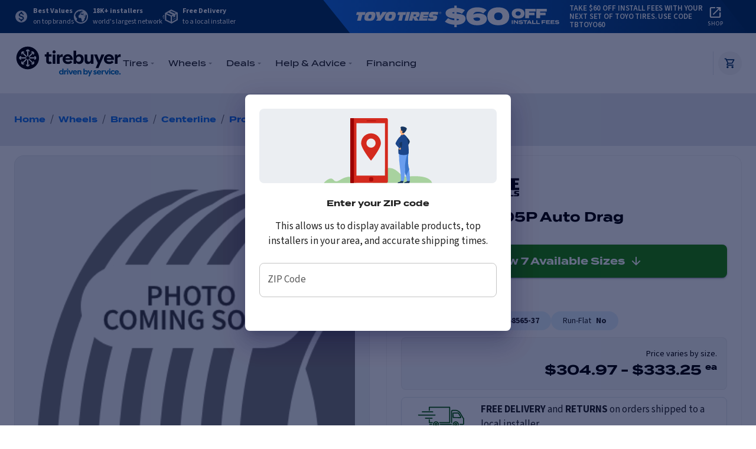

--- FILE ---
content_type: text/html; charset=utf-8
request_url: https://www.tirebuyer.com/wheels/centerline/005p-auto-drag/p/style/757358
body_size: 28327
content:
<!DOCTYPE html><html lang="en" class="__variable_3d155e"><head><meta charSet="utf-8"/><meta name="viewport" content="minimum-scale=1, initial-scale=1, width=device-width"/><noscript><iframe src="https://www.googletagmanager.com/ns.html?id=GTM-K24F8KH" height="0" width="0" style="display:none;visibility:hidden" title="Google Tag Manager"></iframe></noscript><meta property="og:url" content="https://www.tirebuyer.com/wheels/centerline/005p-auto-drag/p/style/757358"/><meta property="og:type" content="website"/><meta property="og:locale" content="EN US"/><meta property="og:site_name" content="Tirebuyer"/><link rel="canonical" href="https://www.tirebuyer.com/wheels/centerline/005p-auto-drag/p/style/757358"/><link rel="icon" href="/favicon.ico"/><title>Buy Centerline 005P Auto Drag Wheels Online | Tirebuyer</title><meta name="robots" content="index,follow"/><meta name="description" content="Buy Centerline 005P Auto Drag wheels online. Wide range of Centerline wheels available. Fast, free delivery to a local expert installer near you."/><meta property="og:title" content="Buy Centerline 005P Auto Drag Wheels Online | Tirebuyer"/><meta property="og:description" content="Buy Centerline 005P Auto Drag wheels online. Wide range of Centerline wheels available. Fast, free delivery to a local expert installer near you."/><script type="application/ld+json">{"@context":"https://schema.org","@type":"BreadcrumbList"}</script><link rel="preload" href="/_next/static/media/no-photo.1ce29537.png" as="image" fetchpriority="high"/><link rel="preload" href="https://images.tirebuyer.com/visual-aids/brand-logos/wheels/centerline.svg" as="image" fetchpriority="high"/><link rel="preload" href="https://images.tirebuyer.com/visual-aids/gen/Icons/gen/free-delivery-green.svg" as="image" fetchpriority="high"/><meta name="next-head-count" content="18"/><link rel="dns-prefetch" href="https://images.tirebuyer.com"/><link rel="dns-prefetch" href="https://cdn.paytomorrow.com"/><link rel="preload" href="/_next/static/media/a4a78f32e6d6bdeb-s.p.woff2" as="font" type="font/woff2" crossorigin="anonymous" data-next-font="size-adjust"/><link rel="preload" href="/_next/static/media/9cf9c6e84ed13b5e-s.p.woff2" as="font" type="font/woff2" crossorigin="anonymous" data-next-font="size-adjust"/><link rel="preload" href="/_next/static/media/eafabf029ad39a43-s.p.woff2" as="font" type="font/woff2" crossorigin="anonymous" data-next-font="size-adjust"/><link rel="preload" href="/_next/static/media/b957ea75a84b6ea7-s.p.woff2" as="font" type="font/woff2" crossorigin="anonymous" data-next-font="size-adjust"/><link rel="preload" href="/_next/static/media/47cbc4e2adbc5db9-s.p.woff2" as="font" type="font/woff2" crossorigin="anonymous" data-next-font="size-adjust"/><link rel="preload" href="/_next/static/media/6128544341baf2ad-s.p.woff2" as="font" type="font/woff2" crossorigin="anonymous" data-next-font="size-adjust"/><link rel="preload" href="/_next/static/media/a4c3af0367fa3fa3-s.p.woff2" as="font" type="font/woff2" crossorigin="anonymous" data-next-font="size-adjust"/><link rel="preload" href="/_next/static/media/78fd98c6d4d5056c-s.p.woff2" as="font" type="font/woff2" crossorigin="anonymous" data-next-font="size-adjust"/><link rel="preload" href="/_next/static/css/0bf6f1c33854ec57.css" as="style"/><link rel="stylesheet" href="/_next/static/css/0bf6f1c33854ec57.css" data-n-g=""/><noscript data-n-css=""></noscript><script defer="" nomodule="" src="/_next/static/chunks/polyfills-42372ed130431b0a.js"></script><script id="apple-pay-sdk-script" src="https://applepay.cdn-apple.com/jsapi/1.latest/apple-pay-sdk.js" async="" defer="" data-nscript="beforeInteractive"></script><script id="listRak" src="https://cdn.listrakbi.com/scripts/script.js?m=hWEdiEkwhcns&amp;v=1" defer="" data-nscript="beforeInteractive"></script><script id="jscrambler-wpi-script" src="https://mrq15inyt9o4.us.wpi.jscrambler.com/l29lrpbx27de/1588655105.js" defer="" data-nscript="beforeInteractive"></script><script src="/_next/static/chunks/webpack-256d2c5bb94be7cc.js" defer=""></script><script src="/_next/static/chunks/framework-b0ec748c7a4c483a.js" defer=""></script><script src="/_next/static/chunks/main-f956e811dd285889.js" defer=""></script><script src="/_next/static/chunks/pages/_app-262f935258f71367.js" defer=""></script><script src="/_next/static/chunks/ebaf4c27-51310fc40f28f2cf.js" defer=""></script><script src="/_next/static/chunks/6555-73710841ba48b071.js" defer=""></script><script src="/_next/static/chunks/8747-afea8f1594ec6af8.js" defer=""></script><script src="/_next/static/chunks/3285-2e55268d9d7f817c.js" defer=""></script><script src="/_next/static/chunks/1807-71a758cebd1ba366.js" defer=""></script><script src="/_next/static/chunks/1604-8aa037a8b61c2539.js" defer=""></script><script src="/_next/static/chunks/4042-219f9560212e4367.js" defer=""></script><script src="/_next/static/chunks/1934-5253f952d318a0e0.js" defer=""></script><script src="/_next/static/chunks/2760-605f040a0e86357a.js" defer=""></script><script src="/_next/static/chunks/286-239ece8be8fc0f33.js" defer=""></script><script src="/_next/static/chunks/3573-edd245eb646a42b4.js" defer=""></script><script src="/_next/static/chunks/5192-6d925fab7f151549.js" defer=""></script><script src="/_next/static/chunks/2396-03978e0a88665f84.js" defer=""></script><script src="/_next/static/chunks/8529-1742e6a09c15c675.js" defer=""></script><script src="/_next/static/chunks/1125-35c777f8129c7afb.js" defer=""></script><script src="/_next/static/chunks/1304-2450b5fab07714df.js" defer=""></script><script src="/_next/static/chunks/5355-2d9282f607a53737.js" defer=""></script><script src="/_next/static/chunks/9880-40f6eae6610e5296.js" defer=""></script><script src="/_next/static/chunks/3695-5d1ed2e73a0fb32b.js" defer=""></script><script src="/_next/static/chunks/pages/wheels/%5Bbrand%5D/%5Bmodel%5D/p/style/%5BstyleId%5D-e16856b4bcb10673.js" defer=""></script><script src="/_next/static/pMgNNuz_rcBC8Vw6RF8k7/_buildManifest.js" defer=""></script><script src="/_next/static/pMgNNuz_rcBC8Vw6RF8k7/_ssgManifest.js" defer=""></script>
<script>(window.BOOMR_mq=window.BOOMR_mq||[]).push(["addVar",{"rua.upush":"false","rua.cpush":"true","rua.upre":"false","rua.cpre":"true","rua.uprl":"false","rua.cprl":"false","rua.cprf":"false","rua.trans":"SJ-c6a860d4-456e-4b12-b9e7-e710d9881ea1","rua.cook":"false","rua.ims":"false","rua.ufprl":"false","rua.cfprl":"true","rua.isuxp":"false","rua.texp":"norulematch","rua.ceh":"false","rua.ueh":"false","rua.ieh.st":"0"}]);</script>
                              <script>!function(e){var n="https://s.go-mpulse.net/boomerang/";if("False"=="True")e.BOOMR_config=e.BOOMR_config||{},e.BOOMR_config.PageParams=e.BOOMR_config.PageParams||{},e.BOOMR_config.PageParams.pci=!0,n="https://s2.go-mpulse.net/boomerang/";if(window.BOOMR_API_key="QVXMA-AVWZS-KQ75N-8EVX6-4H6PQ",function(){function e(){if(!r){var e=document.createElement("script");e.id="boomr-scr-as",e.src=window.BOOMR.url,e.async=!0,o.appendChild(e),r=!0}}function t(e){r=!0;var n,t,a,i,d=document,O=window;if(window.BOOMR.snippetMethod=e?"if":"i",t=function(e,n){var t=d.createElement("script");t.id=n||"boomr-if-as",t.src=window.BOOMR.url,BOOMR_lstart=(new Date).getTime(),e=e||d.body,e.appendChild(t)},!window.addEventListener&&window.attachEvent&&navigator.userAgent.match(/MSIE [67]\./))return window.BOOMR.snippetMethod="s",void t(o,"boomr-async");a=document.createElement("IFRAME"),a.src="about:blank",a.title="",a.role="presentation",a.loading="eager",i=(a.frameElement||a).style,i.width=0,i.height=0,i.border=0,i.display="none",o.appendChild(a);try{O=a.contentWindow,d=O.document.open()}catch(_){n=document.domain,a.src="javascript:var d=document.open();d.domain='"+n+"';void 0;",O=a.contentWindow,d=O.document.open()}if(n)d._boomrl=function(){this.domain=n,t()},d.write("<bo"+"dy onload='document._boomrl();'>");else if(O._boomrl=function(){t()},O.addEventListener)O.addEventListener("load",O._boomrl,!1);else if(O.attachEvent)O.attachEvent("onload",O._boomrl);d.close()}function a(e){window.BOOMR_onload=e&&e.timeStamp||(new Date).getTime()}if(!window.BOOMR||!window.BOOMR.version&&!window.BOOMR.snippetExecuted){window.BOOMR=window.BOOMR||{},window.BOOMR.snippetStart=(new Date).getTime(),window.BOOMR.snippetExecuted=!0,window.BOOMR.snippetVersion=14,window.BOOMR.url=n+"QVXMA-AVWZS-KQ75N-8EVX6-4H6PQ";var i=document.currentScript||document.getElementsByTagName("script")[0],o=i.parentNode,r=!1,d=document.createElement("link");if(d.relList&&"function"==typeof d.relList.supports&&d.relList.supports("preload")&&"as"in d)window.BOOMR.snippetMethod="p",d.href=window.BOOMR.url,d.rel="preload",d.as="script",d.addEventListener("load",e),d.addEventListener("error",function(){t(!0)}),setTimeout(function(){if(!r)t(!0)},3e3),BOOMR_lstart=(new Date).getTime(),o.appendChild(d);else t(!1);if(window.addEventListener)window.addEventListener("load",a,!1);else if(window.attachEvent)window.attachEvent("onload",a)}}(),"".length>0)if(e&&"performance"in e&&e.performance&&"function"==typeof e.performance.setResourceTimingBufferSize)e.performance.setResourceTimingBufferSize();!function(){if(BOOMR=e.BOOMR||{},BOOMR.plugins=BOOMR.plugins||{},!BOOMR.plugins.AK){var n="true"=="true"?1:0,t="",a="gqhjwgixblj7s2lnivma-f-11d200879-clientnsv4-s.akamaihd.net",i="false"=="true"?2:1,o={"ak.v":"39","ak.cp":"329775","ak.ai":parseInt("203278",10),"ak.ol":"0","ak.cr":8,"ak.ipv":4,"ak.proto":"h2","ak.rid":"da4dd22e","ak.r":44093,"ak.a2":n,"ak.m":"a","ak.n":"essl","ak.bpcip":"52.14.155.0","ak.cport":48628,"ak.gh":"23.33.28.141","ak.quicv":"","ak.tlsv":"tls1.3","ak.0rtt":"","ak.0rtt.ed":"","ak.csrc":"-","ak.acc":"","ak.t":"1768768856","ak.ak":"hOBiQwZUYzCg5VSAfCLimQ==dY0bSsCB1CW4FjFX4sdVkgyZigj/J/h9h3/USGIbxeJBEeSUa6jfkoM7amyBcWcEU4A6sStXtotUV7p6UxapebRgZ7YpzQwWr4VCKgmtoNd/4PUL7IxwIts8EBSQYuU5wz8rH6DHeyXtgEy+NyjVoTsswVf6Qxac/SIRZdIgrmXWE5wfgJVQi78ihZB+hH3lA0aqCnnNngYW3gMA9dXoHp5mSx1FDe9nZ2gUZZUwUIeYi5B5Z8CAzsaf03TsfDpHlpK3eOKXbnKUIBcCYofi+/9Osx1Q6TadgA5CbhfHcP1BpQKHxuGl2Cl+nfmxpby7ePB2MCp+B08jqlNL8p3DDvODXNEtv6Jv6pANLTLH7DdZkFXgUr74WZc0Mr5PaiGBAxoBeH7mtoxvl+4+umxaTJQtCDyX4xVynd0CJc+d2PE=","ak.pv":"136","ak.dpoabenc":"","ak.tf":i};if(""!==t)o["ak.ruds"]=t;var r={i:!1,av:function(n){var t="http.initiator";if(n&&(!n[t]||"spa_hard"===n[t]))o["ak.feo"]=void 0!==e.aFeoApplied?1:0,BOOMR.addVar(o)},rv:function(){var e=["ak.bpcip","ak.cport","ak.cr","ak.csrc","ak.gh","ak.ipv","ak.m","ak.n","ak.ol","ak.proto","ak.quicv","ak.tlsv","ak.0rtt","ak.0rtt.ed","ak.r","ak.acc","ak.t","ak.tf"];BOOMR.removeVar(e)}};BOOMR.plugins.AK={akVars:o,akDNSPreFetchDomain:a,init:function(){if(!r.i){var e=BOOMR.subscribe;e("before_beacon",r.av,null,null),e("onbeacon",r.rv,null,null),r.i=!0}return this},is_complete:function(){return!0}}}}()}(window);</script></head><body><div id="__next"><header class="MuiBox-root css-0"><style data-emotion="css 18ywob5">.css-18ywob5{box-shadow:0 7px 12px -16px black;}</style><div class="MuiBox-root css-18ywob5" data-testid="promotion-header-banner"><style data-emotion="css 12mct9i">.css-12mct9i{background-color:#033260;}</style><div class="MuiBox-root css-12mct9i"><style data-emotion="css 1og8bx0">.css-1og8bx0{width:100%;margin-left:auto;box-sizing:border-box;margin-right:auto;display:block;}@media (min-width:1300px){.css-1og8bx0{max-width:1300px;}}@media (min-width:1200px){.css-1og8bx0{padding-left:24px;}}</style><div class="MuiContainer-root MuiContainer-maxWidthXl MuiContainer-disableGutters css-1og8bx0"><style data-emotion="css 1d3bbye">.css-1d3bbye{box-sizing:border-box;display:-webkit-box;display:-webkit-flex;display:-ms-flexbox;display:flex;-webkit-box-flex-wrap:wrap;-webkit-flex-wrap:wrap;-ms-flex-wrap:wrap;flex-wrap:wrap;width:100%;-webkit-flex-direction:row;-ms-flex-direction:row;flex-direction:row;}</style><div class="MuiGrid-root MuiGrid-container css-1d3bbye"><style data-emotion="css np2pt">.css-np2pt{box-sizing:border-box;margin:0;-webkit-flex-direction:row;-ms-flex-direction:row;flex-direction:row;}@media (min-width:1200px){.css-np2pt{-webkit-flex-basis:41.666667%;-ms-flex-preferred-size:41.666667%;flex-basis:41.666667%;-webkit-box-flex:0;-webkit-flex-grow:0;-ms-flex-positive:0;flex-grow:0;max-width:41.666667%;}}@media (min-width:1300px){.css-np2pt{-webkit-flex-basis:41.666667%;-ms-flex-preferred-size:41.666667%;flex-basis:41.666667%;-webkit-box-flex:0;-webkit-flex-grow:0;-ms-flex-positive:0;flex-grow:0;max-width:41.666667%;}}@media (min-width:0px){.css-np2pt{display:none;}}@media (min-width:1200px){.css-np2pt{display:block;}}</style><div class="MuiGrid-root MuiGrid-item MuiGrid-grid-lg-5 css-np2pt"><style data-emotion="css lc5528">.css-lc5528{display:-webkit-box;display:-webkit-flex;display:-ms-flexbox;display:flex;-webkit-flex-direction:row;-ms-flex-direction:row;flex-direction:row;-webkit-align-items:center;-webkit-box-align:center;-ms-flex-align:center;align-items:center;height:56px;gap:32px;}</style><div class="MuiStack-root css-lc5528"><style data-emotion="css 14no98q">.css-14no98q{display:-webkit-box;display:-webkit-flex;display:-ms-flexbox;display:flex;-webkit-flex-direction:row;-ms-flex-direction:row;flex-direction:row;-webkit-align-items:center;-webkit-box-align:center;-ms-flex-align:center;align-items:center;color:white;}.css-14no98q>:not(style):not(style){margin:0;}.css-14no98q>:not(style)~:not(style){margin-left:8px;}</style><div class="MuiStack-root css-14no98q"><style data-emotion="css tzf0jg">.css-tzf0jg{-webkit-user-select:none;-moz-user-select:none;-ms-user-select:none;user-select:none;width:1em;height:1em;display:inline-block;fill:currentColor;-webkit-flex-shrink:0;-ms-flex-negative:0;flex-shrink:0;-webkit-transition:fill 200ms cubic-bezier(0.4, 0, 0.2, 1) 0ms;transition:fill 200ms cubic-bezier(0.4, 0, 0.2, 1) 0ms;font-size:1.5rem;fill:rgba(255,255,255,0.85);}</style><svg class="MuiSvgIcon-root MuiSvgIcon-fontSizeMedium css-tzf0jg" focusable="false" aria-hidden="true" viewBox="0 0 24 24" data-testid="MonetizationOnIcon" height="24"><path d="M12 2C6.48 2 2 6.48 2 12s4.48 10 10 10 10-4.48 10-10S17.52 2 12 2zm1.41 16.09V20h-2.67v-1.93c-1.71-.36-3.16-1.46-3.27-3.4h1.96c.1 1.05.82 1.87 2.65 1.87 1.96 0 2.4-.98 2.4-1.59 0-.83-.44-1.61-2.67-2.14-2.48-.6-4.18-1.62-4.18-3.67 0-1.72 1.39-2.84 3.11-3.21V4h2.67v1.95c1.86.45 2.79 1.86 2.85 3.39H14.3c-.05-1.11-.64-1.87-2.22-1.87-1.5 0-2.4.68-2.4 1.64 0 .84.65 1.39 2.67 1.91s4.18 1.39 4.18 3.91c-.01 1.83-1.38 2.83-3.12 3.16z"></path></svg><style data-emotion="css j7qwjs">.css-j7qwjs{display:-webkit-box;display:-webkit-flex;display:-ms-flexbox;display:flex;-webkit-flex-direction:column;-ms-flex-direction:column;flex-direction:column;}</style><div class="MuiStack-root css-j7qwjs"><style data-emotion="css 19nwqhi">.css-19nwqhi{margin:0;font-size:1.063rem;line-height:1.5;font-weight:400;font-family:'__Source_Sans_3_3d155e','__Source_Sans_3_Fallback_3d155e';font-weight:700;font-size:12px;}</style><p class="MuiTypography-root MuiTypography-body1 css-19nwqhi">Best Values</p><style data-emotion="css i61328">.css-i61328{margin:0;font-size:1.063rem;line-height:1.5;font-weight:400;font-family:'__Source_Sans_3_3d155e','__Source_Sans_3_Fallback_3d155e';font-size:12px;}</style><p class="MuiTypography-root MuiTypography-body1 css-i61328">on top brands</p></div></div><div class="MuiStack-root css-14no98q"><svg xmlns="http://www.w3.org/2000/svg" width="24" height="24" viewBox="0 0 24 24" sx="[object Object]"><path id="iconmonstr-globe-5" d="M13.144,8.171c-.035-.066.342-.1.409-.1S13.357,8.521,13.144,8.171ZM10.992,5.1l.108-.031c.064.055-.072.095-.051.136a.387.387,0,0,1,.008.332c-.014.085-.1.048-.149.093-.053.066.258.075.262.085.011.033-.375.089-.3.171.1.136.824-.2.708-.176.225-.113.029-.125-.1-.19a1.537,1.537,0,0,0-.213-.68l.088-.1c-.206-.3-.36.362-.36.362ZM24,12A12,12,0,1,1,12,0,12,12,0,0,1,24,12ZM15.69,6.629c-.006-.146-.19-.284-.382-.031-.135.174-.111.439-.184.557-.1.175.567.339.567.174.025-.277.732-.063.87-.025.248.069.643-.226.211-.381-.355-.13-.542-.269-.574-.523,0,0,.188-.176.106-.166-.218.027-.614.786-.614.4ZM21.986,12a9.554,9.554,0,0,0-.357-2.632.611.611,0,0,0-.359-.378c-.256-.1-1.337.6-1.5.254-.107-.229-.324.146-.572.008-.12-.066-.454-.515-.6-.46-.309.111.474.964.688,1.076.2-.152.852-.465.992-.038.268.8-.737,1.685-1.251,2.149-.768.694-.624-.449-1.147-.852-.275-.211-.272-.66-.55-.815a3.447,3.447,0,0,1-.688-.813l-.017.166c-.094.071-.294-.268-.315-.321,0,.295.48.765.639,1a8.648,8.648,0,0,0,.748,1.326c.178.178.858.914,1.035.9.193-.017.8-.458.911-.433.644.152-1.516,3.2-1.721,3.583-.169.317.138,1.1.113,1.476-.029.433-.37.573-.693.809-.346.253-.265.745-.556.925-.517.318-.889,1.353-1.623,1.348-.216,0-1.14.36-1.261.007a5.7,5.7,0,0,0-.353-.7c-.13-.248-.015-.5-.173-.724-.109-.152-.475-.5-.508-.677,0-.155.117-.626.28-.708.229-.117.044-.458.016-.656a1.331,1.331,0,0,0-.53-.851c-.389-.3-.188-.537-.1-.964,0-.2-.124-.472-.4-.392-.564.164-.393-.44-.8-.413a3.813,3.813,0,0,0-.813.292c-.346.1-.7-.082-1.042-.125-1.407-.178-1.866-1.786-1.5-2.946.037-.19-.114-.542-.048-.689A3.6,3.6,0,0,1,8.69,9.714c.158-.15.361-.112.547-.229.287-.181.291-.553.572-.781a2.818,2.818,0,0,1,1.468-.388c.278-.037,1.336-.266,1.5-.06,0,.038.191.6-.019.572.433.023,1.05.749,1.461.579.211-.088.134-.736.567-.423a2.489,2.489,0,0,0,1.68.069c.15-.124.234-.93.052-1.021.116.115-.611.124-.679.1-.12-.044-.232.114-.425.025.116.055-.646-.354-.218-.667-.179.131-.346-.037-.539.107-.133.108.062.18-.128.274-.3.153-.53-.525-.644-.6s-1.014-.706-.77-.3l.789.785c-.039.025-.207-.286-.207-.059.053-.135.02.579-.1.347-.055-.089.09-.139.006-.268,0-.085-.228-.168-.272-.226a2.731,2.731,0,0,0-.637-.579,5.211,5.211,0,0,0-.824.11,1.779,1.779,0,0,0-.179.311,2.019,2.019,0,0,0-.419.214l-.157.353c-.068.061-.765.291-.769.3.029-.075-.487-.171-.453-.321a3.051,3.051,0,0,0,.168-.868c-.048-.2,1.074.284,1.146-.235.029-.225.046-.487-.313-.525a2.659,2.659,0,0,0,.8-.36,1.273,1.273,0,0,1,.724-.442c.284,0,.223-.413.354-.615.131.053-.07.376.087.507-.01-.1.445.057.489.033.1-.054.684-.022.594-.294s.051-.2.181-.253c-.022.009.34-.619.4-.413-.043-.212-.421.074-.553.063-.305-.024-.176-.52-.061-.665.089-.115-.243-.256-.247-.036-.006.329-.312.627-.241,1.064.108.659-.735-.159-.809-.114-.28.17-.509-.214-.364-.444s.5-.224.652-.476a1.99,1.99,0,0,1,.385-.52c.535-.449.683-.09,1.216-.041s.176.124.1.324.286.258.409.1a2.651,2.651,0,0,0,.3-.494c.089-.222.9-.2.334-.536a8.893,8.893,0,0,0-3.1-.672c-.236,0-.4.263-.581.412-.356.3-1.268.874-1.775.7s-1.63.66-1.808.666c-.065,0,0-.634.358-.681-.153.023,1.247-.707,1.209-.859A6.651,6.651,0,0,0,7.277,3.285c.059.092.3.092-.016.294-.18.109-.372.8-.541.8-.505.221-.537-.435-1.1.409l-.894.36a9.959,9.959,0,0,0-2.58,5.183c-.013.079.334.226.379.28.112.134.112.712.167.9a5.107,5.107,0,0,0,.74,1.179,2.237,2.237,0,0,1,.329,1.186c.108-.178,1.07.815,1.246,1.022.414.487.733,1.077.061,1.559-.217.156.33,1.129.048,1.368l-.361.093c-.356.219-.2.756.021.982A9.988,9.988,0,0,0,21.986,12ZM10.479,5.643c.125-.055.293-.053.311-.22.015-.148.044-.046.08-.1s-.067-.138-.11-.146c-.064-.014-.108.069-.149.1l-.072.019-.068.087.008.048-.087.106c-.085.084,0,.139.087.1Z" fill="rgba(255,255,255,0.85)"></path></svg><div class="MuiStack-root css-j7qwjs"><p class="MuiTypography-root MuiTypography-body1 css-19nwqhi">18K+ installers</p><p class="MuiTypography-root MuiTypography-body1 css-i61328">world&#x27;s largest network</p></div></div><div class="MuiStack-root css-14no98q"><svg xmlns="http://www.w3.org/2000/svg" width="26.182" height="24" viewBox="0 0 26.182 24" sx="[object Object]"><path id="iconmonstr-shipping-box-11" d="M19.284,18.323l-.374.213V16.662l.374-.213Zm3.08-3.626-.373.213v1.873l.373-.214ZM26.182,6.4V18.956L15.545,25,4.364,19.557V7L15.019,1ZM13.259,4.487l7.66,3.491,1.855-1-7.76-3.483-1.755.993Zm.923,8.4L6.545,9.355V18.29l7.636,3.434Zm3.3-3.064L10.04,6.291,7.809,7.565l7.483,3.448,2.186-1.188ZM24,8.8,21.818,9.973v3.039l-3.273,1.841V11.738l-2.182,1.176v9.122L24,17.689Zm-5.353,8.016-.381.217V18.9l.381-.213Zm1.533-.873-.375.214v1.873l.375-.214Zm.626-.357-.374.213v1.873l.374-.213Zm.637-.362-.382.217v1.873l.382-.217Zm-18.17-4.4H1.091v1.091H3.273Zm0,2.182H0v1.091H3.273Zm0,2.182H1.091v1.091H3.273Z" transform="translate(0 -1)" fill="rgba(255,255,255,0.85)"></path></svg><div class="MuiStack-root css-j7qwjs"><p class="MuiTypography-root MuiTypography-body1 css-19nwqhi">Free Delivery</p><p class="MuiTypography-root MuiTypography-body1 css-i61328">to a local installer</p></div></div></div></div><style data-emotion="css 1o476z1">.css-1o476z1{box-sizing:border-box;margin:0;-webkit-flex-direction:row;-ms-flex-direction:row;flex-direction:row;-webkit-flex-basis:100%;-ms-flex-preferred-size:100%;flex-basis:100%;-webkit-box-flex:0;-webkit-flex-grow:0;-ms-flex-positive:0;flex-grow:0;max-width:100%;height:56px;background:transparent linear-gradient(94deg, #1570E6 0%, #033260 100%) 0% 0% no-repeat padding-box;padding-left:16px;padding-right:16px;}@media (min-width:600px){.css-1o476z1{-webkit-flex-basis:100%;-ms-flex-preferred-size:100%;flex-basis:100%;-webkit-box-flex:0;-webkit-flex-grow:0;-ms-flex-positive:0;flex-grow:0;max-width:100%;}}@media (min-width:900px){.css-1o476z1{-webkit-flex-basis:100%;-ms-flex-preferred-size:100%;flex-basis:100%;-webkit-box-flex:0;-webkit-flex-grow:0;-ms-flex-positive:0;flex-grow:0;max-width:100%;}}@media (min-width:1200px){.css-1o476z1{-webkit-flex-basis:58.333333%;-ms-flex-preferred-size:58.333333%;flex-basis:58.333333%;-webkit-box-flex:0;-webkit-flex-grow:0;-ms-flex-positive:0;flex-grow:0;max-width:58.333333%;}}@media (min-width:1300px){.css-1o476z1{-webkit-flex-basis:58.333333%;-ms-flex-preferred-size:58.333333%;flex-basis:58.333333%;-webkit-box-flex:0;-webkit-flex-grow:0;-ms-flex-positive:0;flex-grow:0;max-width:58.333333%;}}@media (min-width:1200px){.css-1o476z1{-webkit-clip-path:polygon(100% 130%,92% 0,0 0,8% 130%);clip-path:polygon(100% 130%,92% 0,0 0,8% 130%);padding-left:56px;padding-right:56px;}}</style><div class="MuiGrid-root MuiGrid-item MuiGrid-grid-xs-12 MuiGrid-grid-lg-7 css-1o476z1"><style data-emotion="css 190ai3x">.css-190ai3x{display:-webkit-box;display:-webkit-flex;display:-ms-flexbox;display:flex;-webkit-flex-direction:row;-ms-flex-direction:row;flex-direction:row;height:100%;-webkit-box-pack:justify;-webkit-justify-content:space-between;justify-content:space-between;-webkit-align-items:center;-webkit-box-align:center;-ms-flex-align:center;align-items:center;}</style><div class="MuiStack-root css-190ai3x"><style data-emotion="css 12u4cif">.css-12u4cif{height:100%;width:auto;-webkit-box-pack:center;-ms-flex-pack:center;-webkit-justify-content:center;justify-content:center;}@media (min-width:0px){.css-12u4cif{display:none;}}@media (min-width:600px){.css-12u4cif{display:-webkit-box;display:-webkit-flex;display:-ms-flexbox;display:flex;}}</style><div class="MuiBox-root css-12u4cif"><img alt="Toyo Tire Promotion Banner" loading="lazy" width="345" height="42" decoding="async" data-nimg="1" style="color:transparent;height:100%" src="https://images.tirebuyer.com/visual-aids/deals/banner/toyo-60-off-install.svg"/></div><style data-emotion="css 1eaex2p">.css-1eaex2p{display:-webkit-box;display:-webkit-flex;display:-ms-flexbox;display:flex;-webkit-flex-direction:column;-ms-flex-direction:column;flex-direction:column;width:100%;-webkit-flex-direction:row;-ms-flex-direction:row;flex-direction:row;-webkit-box-pack:justify;-webkit-justify-content:space-between;justify-content:space-between;-webkit-align-items:center;-webkit-box-align:center;-ms-flex-align:center;align-items:center;}@media (min-width:0px){.css-1eaex2p{padding-left:0px;}}@media (min-width:600px){.css-1eaex2p{padding-left:24px;}}@media (min-width:1200px){.css-1eaex2p{padding-left:16px;}}</style><div class="MuiStack-root css-1eaex2p"><style data-emotion="css sq2lzz">.css-sq2lzz{margin:0;font-size:0.875rem;font-weight:600;line-height:1.6;font-family:'__Source_Sans_3_3d155e','__Source_Sans_3_Fallback_3d155e';color:white;text-transform:uppercase;font-size:0.813rem;letter-spacing:-0.12px;padding-right:8px;}@media (min-width:0px){.css-sq2lzz{line-height:1.5;}}@media (min-width:600px){.css-sq2lzz{line-height:1.1;}}</style><span class="MuiTypography-root MuiTypography-subtitle2 css-sq2lzz" data-testid="markdown-paragraph">Take $60 off install fees with your next set of Toyo tires. Use code TBTOYO60</span><style data-emotion="css 1inohij">.css-1inohij{-webkit-text-decoration:underline;text-decoration:underline;text-decoration-color:rgba(3, 50, 96, 0.4);}.css-1inohij:hover{text-decoration-color:inherit;}</style><style data-emotion="css 1dyhduw">.css-1dyhduw{margin:0;font-family:inherit;font-weight:inherit;font-size:inherit;line-height:inherit;letter-spacing:inherit;color:#033260;-webkit-text-decoration:underline;text-decoration:underline;text-decoration-color:rgba(3, 50, 96, 0.4);}.css-1dyhduw:hover{text-decoration-color:inherit;}</style><a class="MuiTypography-root MuiTypography-inherit MuiLink-root MuiLink-underlineAlways css-1dyhduw" href="/tires/brands/toyo/products" style="text-decoration:none;text-transform:none" data-testid="promotion-header-banner-more-anchor"><div class="MuiStack-root css-j7qwjs"><svg class="MuiSvgIcon-root MuiSvgIcon-fontSizeMedium" focusable="false" aria-hidden="true" viewBox="0 0 24 24" data-testid="OpenInNewIcon" fill="white" height="24"><path d="M19 19H5V5h7V3H5c-1.11 0-2 .9-2 2v14c0 1.1.89 2 2 2h14c1.1 0 2-.9 2-2v-7h-2v7zM14 3v2h3.59l-9.83 9.83 1.41 1.41L19 6.41V10h2V3h-7z"></path></svg><style data-emotion="css 15nzjws">.css-15nzjws{margin:0;font-size:1.063rem;line-height:1.5;font-weight:400;font-family:'__Source_Sans_3_3d155e','__Source_Sans_3_Fallback_3d155e';text-transform:uppercase;color:white;font-weight:500;font-size:10px;letter-spacing:0.4px;}</style><p class="MuiTypography-root MuiTypography-body1 css-15nzjws">Shop</p></div></a></div></div></div></div></div></div></div><style data-emotion="css zxs3h0">.css-zxs3h0{background-color:#ffffff;color:rgba(0, 0, 0, .87);-webkit-transition:box-shadow 300ms cubic-bezier(0.4, 0, 0.2, 1) 0ms;transition:box-shadow 300ms cubic-bezier(0.4, 0, 0.2, 1) 0ms;border-radius:8px;box-shadow:0px 5px 5px -3px rgba(0,10,54, 0.2),0px 8px 10px 1px rgba(0,10,54,0.14),0px 3px 14px 2px rgba(0,10,54,0.12);box-shadow:0 7px 12px -16px black;}</style><div class="MuiPaper-root MuiPaper-elevation MuiPaper-rounded MuiPaper-elevation8 css-zxs3h0"><style data-emotion="css 13wr3sp">.css-13wr3sp{width:100%;margin-left:auto;box-sizing:border-box;margin-right:auto;display:block;padding-left:16px;padding-right:16px;}@media (min-width:600px){.css-13wr3sp{padding-left:24px;padding-right:24px;}}@media (min-width:1300px){.css-13wr3sp{max-width:1300px;}}</style><div class="MuiContainer-root MuiContainer-maxWidthXl css-13wr3sp"><style data-emotion="css 1pbpn3q">.css-1pbpn3q{display:-webkit-box;display:-webkit-flex;display:-ms-flexbox;display:flex;-webkit-flex-direction:row;-ms-flex-direction:row;flex-direction:row;-webkit-box-pack:justify;-webkit-justify-content:space-between;justify-content:space-between;-webkit-align-items:center;-webkit-box-align:center;-ms-flex-align:center;align-items:center;margin:0 auto;padding-top:20px;padding-bottom:20px;z-index:1;}@media (max-width:1199.95px){.css-1pbpn3q{display:none;}}</style><div class="MuiStack-root css-1pbpn3q"><style data-emotion="css 1n9kgjb">.css-1n9kgjb{display:-webkit-box;display:-webkit-flex;display:-ms-flexbox;display:flex;-webkit-flex-direction:row;-ms-flex-direction:row;flex-direction:row;gap:64px;-webkit-align-items:center;-webkit-box-align:center;-ms-flex-align:center;align-items:center;}</style><div class="MuiStack-root css-1n9kgjb"><a data-testid="header-home-page-anchor" aria-label="tirebuyer.com" href="/"><svg id="tirebuyer-logo-driven_svg__Layer_1" x="0" y="0" viewBox="0 0 585 178" xml:space="preserve" class="MobileNavBar_tireBuyerLogoHomeScr__1kTEs" data-testid="logo" height="56"><style>
.tirebuyer-logo-driven_svg__st0 {
  fill:#0071bc
}
</style><path class="tirebuyer-logo-driven_svg__st0" d="M265.75 127.93v31.09h-6.41v-3.22c-1.59 2.28-3.7 3.7-6.92 3.7-6.71 0-10.75-5.16-10.75-11.61 0-6.19 3.74-11.39 10.62-11.39 2.97 0 5.55 1.46 7.05 3.48v-12.04h6.41zm-12 26.36c3.14 0 5.76-2.02 5.76-6.02 0-4.08-2.45-6.58-5.93-6.58-3.53 0-5.5 2.84-5.5 6.24-.01 3.53 2.15 6.36 5.67 6.36zM275.08 141.78c.73-4 4.13-5.29 6.06-5.29.73 0 .95.04 1.63.17v6.32c-.9-.21-2.06-.3-2.71-.3-2.41 0-4.82 1.42-4.82 4.34v12h-6.41v-22.06h6.23v4.82zM287.72 127.46c2.28 0 4.08 1.5 4.08 3.66 0 2.11-1.81 3.57-4.08 3.57-2.32 0-4.04-1.46-4.04-3.57 0-2.15 1.72-3.66 4.04-3.66zm-3.27 31.56v-22.06h6.41v22.06h-6.41zM307.63 159.02h-6.36l-9.24-22.06h7.01l5.38 14.88 5.42-14.88h7.01l-9.22 22.06zM338.16 155.15c-3.14 3.44-7.31 4.34-10.28 4.34-8.17 0-12.64-5.12-12.64-11.39 0-6.49 5.07-11.61 12.17-11.61 6.11 0 11.95 4.21 11.95 12.99H321.6c.13 2.75 2.67 4.77 6.75 4.77 2.28 0 4.56-1.16 6.11-2.62l3.7 3.52zm-16.43-9.54h11.05c-.43-2.84-3.31-3.91-5.46-3.91-2.06-.01-4.81.94-5.59 3.91zM340.65 136.96h6.41v3.01c1.85-2.58 4.17-3.48 6.84-3.48 6.19 0 7.87 4.94 7.87 10.53v12h-6.41v-11.87c0-3.05-1.12-5.38-4.08-5.38s-4.21 2.37-4.21 5.42v11.83h-6.41v-22.06zM385.93 159.5c-3.23 0-5.33-1.42-6.92-3.7v3.22h-6.41v-31.09h6.41v12.04c1.5-2.02 4.08-3.48 7.05-3.48 6.88 0 10.62 5.2 10.62 11.39 0 6.46-4.04 11.62-10.75 11.62zm-1.16-17.81c-3.48 0-5.93 2.49-5.93 6.58 0 4 2.62 6.02 5.76 6.02 3.53 0 5.68-2.84 5.68-6.36-.01-3.4-1.99-6.24-5.51-6.24z"></path><path class="tirebuyer-logo-driven_svg__st0" d="M413.19 136.96h7.05l-14.28 32.12h-6.45l5.03-11.91-9.07-20.21h7.22l5.25 13.8 5.25-13.8zM430.56 151.24c.65 2.54 2.88 3.31 4.64 3.31 1.42 0 2.88-.56 2.88-1.68 0-.73-.43-1.25-1.63-1.68l-3.87-1.63c-5.25-1.85-5.5-5.33-5.5-6.32 0-4.43 3.91-6.75 8.64-6.75 2.54 0 5.89.69 7.96 4.64l-4.95 2.28c-.56-1.76-2.15-2.11-3.14-2.11-1.2 0-2.45.69-2.45 1.81 0 .95.95 1.46 2.06 1.89l3.31 1.29c5.2 1.5 5.68 4.9 5.68 6.36 0 4.52-4.17 6.84-9.03 6.84-3.27 0-7.74-1.03-9.24-5.63l4.64-2.62zM467.71 155.15c-3.14 3.44-7.31 4.34-10.28 4.34-8.17 0-12.64-5.12-12.64-11.39 0-6.49 5.07-11.61 12.17-11.61 6.11 0 11.95 4.21 11.95 12.99h-17.76c.13 2.75 2.67 4.77 6.75 4.77 2.28 0 4.56-1.16 6.11-2.62l3.7 3.52zm-16.42-9.54h11.05c-.43-2.84-3.31-3.91-5.46-3.91-2.07-.01-4.82.94-5.59 3.91zM476.44 141.78c.73-4 4.13-5.29 6.06-5.29.73 0 .95.04 1.63.17v6.32c-.9-.21-2.06-.3-2.71-.3-2.41 0-4.82 1.42-4.82 4.34v12h-6.41v-22.06h6.24v4.82zM500.78 159.02h-6.36l-9.25-22.06h7.01l5.38 14.88 5.42-14.88h7.01l-9.21 22.06zM514.41 127.46c2.28 0 4.08 1.5 4.08 3.66 0 2.11-1.81 3.57-4.08 3.57-2.32 0-4.04-1.46-4.04-3.57 0-2.15 1.72-3.66 4.04-3.66zm-3.27 31.56v-22.06h6.41v22.06h-6.41zM531.66 136.49c2.28 0 5.25.47 9.03 3.27l-2.92 4.69c-2.15-1.93-4.69-2.19-5.8-2.19-3.74 0-6.23 2.37-6.23 5.72s2.49 5.72 6.23 5.72c1.12 0 3.66-.26 5.8-2.19l2.92 4.69c-3.78 2.79-6.75 3.27-9.03 3.27-7.57 0-12.34-4.94-12.34-11.48s4.77-11.5 12.34-11.5z"></path><path class="tirebuyer-logo-driven_svg__st0" d="M563.09 155.15c-3.14 3.44-7.31 4.34-10.28 4.34-8.17 0-12.64-5.12-12.64-11.39 0-6.49 5.07-11.61 12.17-11.61 6.11 0 11.95 4.21 11.95 12.99h-17.76c.13 2.75 2.67 4.77 6.75 4.77 2.28 0 4.56-1.16 6.11-2.62l3.7 3.52zm-16.43-9.54h11.05c-.43-2.84-3.31-3.91-5.46-3.91-2.06-.01-4.81.94-5.59 3.91z"></path><path d="M113.09 79.75h-5.97v-1.79l4.97-4.94H81.77v-5.89h30.49l-5.13-5.17v-1.74h5.99l.04.04 5.01 5.05v9.42l-5.08 5.02zm-18.71 25.54l-4.27-4.27 1.18-1.18 7.4.03-21.6-21.6 4.17-4.17 21.5 21.5.03-7.25 1.14-1.14 4.32 4.32v.05l-.03 7.86-5.91 5.91-7.88-.03-.05-.03zm-42.74.03l-9.01-.03-4.77-4.77.03-9.02 4.13-4.13 1.36 1.36-.02 6.89L64.88 74.1l4.17 4.17-21.58 21.56 7.04.03 1.32 1.32-4.14 4.14h-.05zm-17.59-32.3l5.01 5.04v1.71h-6.02l-.04-.03-6.16-6.21v-7.12l6.22-6.17h6V62l-5.16 5.13h30.46v5.89H34.05zm17.59-38.03l4.24 4.24-1.21 1.21-7.1-.03 21.37 21.37-4.17 4.17-21.5-21.49-.03 7.41-1.18 1.18-4.29-4.29v-.05l.03-8 5.78-5.78 8.02.03.04.03zM76 61.26h-5.89V30.87l-5.39 5.35h-1.5V30l.04-.04 5.08-5.04h9.35l5.06 5.1v6.2h-1.56L76 31v30.26zm5.1 42.91h1.76v5.97l-.04.04-6.11 6.06H69.4l-6.07-6.12v-5.95h1.81l4.97 5.01v-30.5H76v30.56l5.1-5.07zm13.34-69.32l6.92.03 6.85 6.85-.03 6.95-4.4 4.4-1.09-1.09.03-7.41-21.37 21.36-4.17-4.17 21.44-21.44-7.59-.03-1.05-1.05 4.41-4.41h.05zm21.2-8.41c-24.12-23.67-62.86-23.32-86.54.8s-23.31 62.86.8 86.54c24.12 23.68 62.86 23.32 86.54-.8 23.67-24.12 23.32-62.86-.8-86.54M190.73 90.76c-2.85 0-3.74-2.26-3.74-4.43v-23.6h13.97V51.22h-13.97V38.83h-11.31l-2.26 12.39h-8.65v11.51h7.57v22.23c0 14.65 8.65 17.8 17.5 17.8 6.52 0 10.94-2.28 13.61-5.56l-9.16-9.16c-.46 1.53-1.54 2.72-3.56 2.72M207.22 101.87V51.31h14.55v50.56h-14.55zM244.12 62.35c1.66-9.17 9.37-12.12 13.76-12.12 1.66 0 2.15.1 3.71.4v14.49c-2.05-.49-4.68-.69-6.15-.69-5.47 0-10.94 3.25-10.94 9.95v27.5h-14.55V51.31h14.16v11.04zM312.93 93c-7.13 7.88-16.59 9.96-23.33 9.96-18.55 0-28.7-11.73-28.7-26.12 0-14.88 11.52-26.61 27.63-26.61 13.86 0 27.14 9.66 27.14 29.77h-40.32c.29 6.31 6.05 10.94 15.33 10.94 5.17 0 10.35-2.66 13.86-6.01l8.39 8.07zm-37.29-21.88h25.09c-.97-6.5-7.52-8.97-12.4-8.97-4.68 0-10.93 2.17-12.69 8.97zM349.92 102.96c-7.32 0-12.11-3.25-15.72-8.48v7.39h-14.55V30.61h14.55v27.6c3.42-4.63 9.28-7.98 16.01-7.98 15.62 0 24.11 11.93 24.11 26.12 0 14.78-9.17 26.61-24.4 26.61zm-2.64-40.81c-7.91 0-13.47 5.72-13.47 15.08 0 9.17 5.96 13.8 13.08 13.8 8 0 12.89-6.5 12.89-14.59 0-7.79-4.49-14.29-12.5-14.29zM426.74 101.87h-14.55v-6.9c-4.19 5.91-9.47 7.98-15.52 7.98-14.06 0-17.87-11.34-17.87-24.15V51.3h14.55v27.2c0 7 2.54 12.32 9.28 12.32s9.56-5.42 9.56-12.42V51.31h14.55v50.56zM469.87 51.31h16.01l-32.41 73.63h-14.65l11.42-27.3-20.6-46.33h16.4l11.91 31.64 11.92-31.64zM535.07 93c-7.13 7.88-16.59 9.96-23.33 9.96-18.55 0-28.7-11.73-28.7-26.12 0-14.88 11.52-26.61 27.63-26.61 13.86 0 27.14 9.66 27.14 29.77h-40.32c.29 6.31 6.05 10.94 15.33 10.94 5.17 0 10.35-2.66 13.86-6.01l8.39 8.07zm-37.29-21.88h25.09c-.97-6.5-7.52-8.97-12.4-8.97-4.69 0-10.93 2.17-12.69 8.97zM555.95 62.35c1.66-9.17 9.37-12.12 13.76-12.12 1.66 0 2.15.1 3.71.4v14.49c-2.05-.49-4.68-.69-6.15-.69-5.47 0-10.94 3.25-10.94 9.95v27.5h-14.55V51.31h14.16v11.04zM211.23 29.71l-4.89 4.89v6.92l4.89 4.89h6.92l4.89-4.89V34.6l-4.89-4.89z"></path><path class="tirebuyer-logo-driven_svg__st0" d="M567.56 152.09l-2.13 2.13v3.01l2.13 2.13h3.01l2.13-2.13v-3.01l-2.13-2.13z"></path></svg></a><style data-emotion="css opkp0k">.css-opkp0k{display:-webkit-box;display:-webkit-flex;display:-ms-flexbox;display:flex;-webkit-flex-direction:row;-ms-flex-direction:row;flex-direction:row;}.css-opkp0k>:not(style):not(style){margin:0;}.css-opkp0k>:not(style)~:not(style){margin-left:24px;}</style><div class="MuiStack-root css-opkp0k" data-testid="header-navigation-menu"><style data-emotion="css 79elbk">.css-79elbk{position:relative;}</style><div class="MuiBox-root css-79elbk"><a class="MuiTypography-root MuiTypography-inherit MuiLink-root MuiLink-underlineAlways css-1dyhduw" style="text-decoration:none;position:relative" href="/tires"><style data-emotion="css k32d00">.css-k32d00{margin:0;font-size:0.875rem;font-weight:700;line-height:1.5;font-family:'__termina_e2efa7','__termina_Fallback_e2efa7';color:rgba(0, 0, 0, .87);font-weight:500;}.css-k32d00:after{content:' ';border:3px solid;border-color:#9e9e9e transparent transparent;margin-left:4px;display:inline-block;}.css-k32d00:hover{color:#033260;}.css-k32d00:hover:after{border-color:#033260 transparent transparent;}</style><p class="MuiTypography-root MuiTypography-h6 css-k32d00">Tires</p></a></div><div class="MuiBox-root css-79elbk"><style data-emotion="css 9zjd5c">.css-9zjd5c{-webkit-text-decoration:underline;text-decoration:underline;text-decoration-color:rgba(3, 50, 96, 0.4);margin:0;font-family:inherit;font-weight:inherit;font-size:inherit;line-height:inherit;letter-spacing:inherit;color:#033260;-webkit-text-decoration:underline;text-decoration:underline;text-decoration-color:rgba(3, 50, 96, 0.4);}.css-9zjd5c:hover{text-decoration-color:inherit;}.css-9zjd5c:hover{text-decoration-color:inherit;}</style><style data-emotion="css gw18ew">.css-gw18ew{margin:0;font-family:inherit;font-weight:inherit;font-size:inherit;line-height:inherit;letter-spacing:inherit;color:#033260;-webkit-text-decoration:underline;text-decoration:underline;text-decoration-color:rgba(3, 50, 96, 0.4);margin:0;font-family:inherit;font-weight:inherit;font-size:inherit;line-height:inherit;letter-spacing:inherit;color:#033260;-webkit-text-decoration:underline;text-decoration:underline;text-decoration-color:rgba(3, 50, 96, 0.4);}.css-gw18ew:hover{text-decoration-color:inherit;}.css-gw18ew:hover{text-decoration-color:inherit;}</style><a class="MuiTypography-root MuiTypography-inherit MuiLink-root MuiLink-underlineAlways MuiTypography-root MuiTypography-inherit MuiLink-root MuiLink-underlineAlways css-gw18ew" href="/wheels" style="text-decoration:none;position:relative"><p class="MuiTypography-root MuiTypography-h6 css-k32d00">Wheels</p></a></div><div class="MuiBox-root css-79elbk"><a class="MuiTypography-root MuiTypography-inherit MuiLink-root MuiLink-underlineAlways css-1dyhduw" style="text-decoration:none;position:relative" href="/deals"><p class="MuiTypography-root MuiTypography-h6 css-k32d00">Deals</p></a></div><div class="MuiBox-root css-79elbk"><a class="MuiTypography-root MuiTypography-inherit MuiLink-root MuiLink-underlineAlways MuiTypography-root MuiTypography-inherit MuiLink-root MuiLink-underlineAlways css-gw18ew" href="/education" style="text-decoration:none;position:relative"><p class="MuiTypography-root MuiTypography-h6 css-k32d00">Help &amp; Advice</p></a></div><a class="MuiTypography-root MuiTypography-inherit MuiLink-root MuiLink-underlineAlways MuiTypography-root MuiTypography-inherit MuiLink-root MuiLink-underlineAlways css-gw18ew" href="/finance" style="text-decoration:none;position:relative"><style data-emotion="css 1jukhjz">.css-1jukhjz{margin:0;font-size:0.875rem;font-weight:700;line-height:1.5;font-family:'__termina_e2efa7','__termina_Fallback_e2efa7';color:rgba(0, 0, 0, .87);font-weight:500;}.css-1jukhjz:hover{color:#033260;}.css-1jukhjz:hover:after{border-color:#033260 transparent transparent;}</style><p class="MuiTypography-root MuiTypography-h6 css-1jukhjz">Financing</p></a></div></div><style data-emotion="css 5ax1kt">.css-5ax1kt{display:-webkit-box;display:-webkit-flex;display:-ms-flexbox;display:flex;-webkit-flex-direction:row;-ms-flex-direction:row;flex-direction:row;gap:8px;}</style><div class="MuiStack-root css-5ax1kt"><hr style="border:0;height:40px;margin:0 8px;border-left:1px solid #E1E6EC"/><style data-emotion="css eiaji8">.css-eiaji8{position:relative;display:-webkit-box;display:-webkit-flex;display:-ms-flexbox;display:flex;-webkit-align-items:center;-webkit-box-align:center;-ms-flex-align:center;align-items:center;-webkit-box-pack:center;-ms-flex-pack:center;-webkit-justify-content:center;justify-content:center;-webkit-flex-shrink:0;-ms-flex-negative:0;flex-shrink:0;width:40px;height:40px;font-family:'__Source_Sans_3_3d155e','__Source_Sans_3_Fallback_3d155e';font-size:1.25rem;line-height:1;border-radius:50%;overflow:hidden;-webkit-user-select:none;-moz-user-select:none;-ms-user-select:none;user-select:none;color:#fcfdfd;background-color:#b1b1b1;background-color:#f5f5f5;height:40px;width:40px;cursor:pointer;overflow:visible;}.css-eiaji8:hover{opacity:0.8;}.css-eiaji8 root:active{background-color:transparent;}</style><div class="MuiAvatar-root MuiAvatar-circular MuiAvatar-colorDefault css-eiaji8" data-testid="header-shopping-cart-button"><style data-emotion="css nz8hw4">.css-nz8hw4{-webkit-user-select:none;-moz-user-select:none;-ms-user-select:none;user-select:none;width:1em;height:1em;display:inline-block;fill:currentColor;-webkit-flex-shrink:0;-ms-flex-negative:0;flex-shrink:0;-webkit-transition:fill 200ms cubic-bezier(0.4, 0, 0.2, 1) 0ms;transition:fill 200ms cubic-bezier(0.4, 0, 0.2, 1) 0ms;font-size:1.25rem;color:#033260;}</style><svg class="MuiSvgIcon-root MuiSvgIcon-fontSizeSmall css-nz8hw4" focusable="false" aria-hidden="true" viewBox="0 0 24 24" data-testid="ShoppingCartOutlinedIcon" pointer-events="none"><path d="M15.55 13c.75 0 1.41-.41 1.75-1.03l3.58-6.49c.37-.66-.11-1.48-.87-1.48H5.21l-.94-2H1v2h2l3.6 7.59-1.35 2.44C4.52 15.37 5.48 17 7 17h12v-2H7l1.1-2h7.45zM6.16 6h12.15l-2.76 5H8.53L6.16 6zM7 18c-1.1 0-1.99.9-1.99 2S5.9 22 7 22s2-.9 2-2-.9-2-2-2zm10 0c-1.1 0-1.99.9-1.99 2s.89 2 1.99 2 2-.9 2-2-.9-2-2-2z"></path></svg><style data-emotion="css 1winrtj">.css-1winrtj{position:absolute;background-color:#E40066;display:-webkit-box;display:-webkit-flex;display:-ms-flexbox;display:flex;-webkit-align-items:center;-webkit-box-align:center;-ms-flex-align:center;align-items:center;-webkit-box-pack:center;-ms-flex-pack:center;-webkit-justify-content:center;justify-content:center;height:16px;width:16px;top:0;right:0;padding-top:6px;padding-bottom:6px;padding-left:7.2px;padding-right:7.2px;z-index:9;border-radius:32px;-webkit-transform:scale(0);-moz-transform:scale(0);-ms-transform:scale(0);transform:scale(0);-webkit-transition:-webkit-transform 150ms ease-out;transition:transform 150ms ease-out;}</style><div class="MuiBox-root css-1winrtj" data-testid="shopping-cart-icon-product-quantity"><style data-emotion="css w8j5zq">.css-w8j5zq{margin:0;font-size:1.063rem;line-height:1.5;font-weight:400;font-family:'__Source_Sans_3_3d155e','__Source_Sans_3_Fallback_3d155e';font-size:10px;font-weight:700;}</style><span class="MuiTypography-root MuiTypography-body1 css-w8j5zq">0</span></div></div><style data-emotion="css cqkgk3">@media (min-width:0px){.css-cqkgk3 .MuiPopover-paper{width:100%;height:100%;}}@media (min-width:900px){.css-cqkgk3 .MuiPopover-paper{right:auto;bottom:auto;width:auto;height:auto;max-width:auto;max-height:auto;}}.css-cqkgk3 .MuiBackdrop-root{background-color:#000A3699;}</style></div></div></div><div class="MuiContainer-root MuiContainer-maxWidthXl css-13wr3sp"><style data-emotion="css bvl1f5">.css-bvl1f5{display:-webkit-box;display:-webkit-flex;display:-ms-flexbox;display:flex;-webkit-flex-direction:row;-ms-flex-direction:row;flex-direction:row;-webkit-box-pack:justify;-webkit-justify-content:space-between;justify-content:space-between;-webkit-align-items:center;-webkit-box-align:center;-ms-flex-align:center;align-items:center;margin:0 auto;padding-top:8px;padding-bottom:8px;}@media (min-width:1200px){.css-bvl1f5{display:none;}}</style><div class="MuiStack-root css-bvl1f5"><a data-testid="mobile-header-home-page-anchor" aria-label="tirebuyer.com" href="/"><svg id="tirebuyer-logo-driven_svg__Layer_1" x="0" y="0" viewBox="0 0 585 178" xml:space="preserve" class="MobileNavBar_tireBuyerLogoHomeScr__1kTEs" data-testid="logo" height="40"><style>
.tirebuyer-logo-driven_svg__st0 {
  fill:#0071bc
}
</style><path class="tirebuyer-logo-driven_svg__st0" d="M265.75 127.93v31.09h-6.41v-3.22c-1.59 2.28-3.7 3.7-6.92 3.7-6.71 0-10.75-5.16-10.75-11.61 0-6.19 3.74-11.39 10.62-11.39 2.97 0 5.55 1.46 7.05 3.48v-12.04h6.41zm-12 26.36c3.14 0 5.76-2.02 5.76-6.02 0-4.08-2.45-6.58-5.93-6.58-3.53 0-5.5 2.84-5.5 6.24-.01 3.53 2.15 6.36 5.67 6.36zM275.08 141.78c.73-4 4.13-5.29 6.06-5.29.73 0 .95.04 1.63.17v6.32c-.9-.21-2.06-.3-2.71-.3-2.41 0-4.82 1.42-4.82 4.34v12h-6.41v-22.06h6.23v4.82zM287.72 127.46c2.28 0 4.08 1.5 4.08 3.66 0 2.11-1.81 3.57-4.08 3.57-2.32 0-4.04-1.46-4.04-3.57 0-2.15 1.72-3.66 4.04-3.66zm-3.27 31.56v-22.06h6.41v22.06h-6.41zM307.63 159.02h-6.36l-9.24-22.06h7.01l5.38 14.88 5.42-14.88h7.01l-9.22 22.06zM338.16 155.15c-3.14 3.44-7.31 4.34-10.28 4.34-8.17 0-12.64-5.12-12.64-11.39 0-6.49 5.07-11.61 12.17-11.61 6.11 0 11.95 4.21 11.95 12.99H321.6c.13 2.75 2.67 4.77 6.75 4.77 2.28 0 4.56-1.16 6.11-2.62l3.7 3.52zm-16.43-9.54h11.05c-.43-2.84-3.31-3.91-5.46-3.91-2.06-.01-4.81.94-5.59 3.91zM340.65 136.96h6.41v3.01c1.85-2.58 4.17-3.48 6.84-3.48 6.19 0 7.87 4.94 7.87 10.53v12h-6.41v-11.87c0-3.05-1.12-5.38-4.08-5.38s-4.21 2.37-4.21 5.42v11.83h-6.41v-22.06zM385.93 159.5c-3.23 0-5.33-1.42-6.92-3.7v3.22h-6.41v-31.09h6.41v12.04c1.5-2.02 4.08-3.48 7.05-3.48 6.88 0 10.62 5.2 10.62 11.39 0 6.46-4.04 11.62-10.75 11.62zm-1.16-17.81c-3.48 0-5.93 2.49-5.93 6.58 0 4 2.62 6.02 5.76 6.02 3.53 0 5.68-2.84 5.68-6.36-.01-3.4-1.99-6.24-5.51-6.24z"></path><path class="tirebuyer-logo-driven_svg__st0" d="M413.19 136.96h7.05l-14.28 32.12h-6.45l5.03-11.91-9.07-20.21h7.22l5.25 13.8 5.25-13.8zM430.56 151.24c.65 2.54 2.88 3.31 4.64 3.31 1.42 0 2.88-.56 2.88-1.68 0-.73-.43-1.25-1.63-1.68l-3.87-1.63c-5.25-1.85-5.5-5.33-5.5-6.32 0-4.43 3.91-6.75 8.64-6.75 2.54 0 5.89.69 7.96 4.64l-4.95 2.28c-.56-1.76-2.15-2.11-3.14-2.11-1.2 0-2.45.69-2.45 1.81 0 .95.95 1.46 2.06 1.89l3.31 1.29c5.2 1.5 5.68 4.9 5.68 6.36 0 4.52-4.17 6.84-9.03 6.84-3.27 0-7.74-1.03-9.24-5.63l4.64-2.62zM467.71 155.15c-3.14 3.44-7.31 4.34-10.28 4.34-8.17 0-12.64-5.12-12.64-11.39 0-6.49 5.07-11.61 12.17-11.61 6.11 0 11.95 4.21 11.95 12.99h-17.76c.13 2.75 2.67 4.77 6.75 4.77 2.28 0 4.56-1.16 6.11-2.62l3.7 3.52zm-16.42-9.54h11.05c-.43-2.84-3.31-3.91-5.46-3.91-2.07-.01-4.82.94-5.59 3.91zM476.44 141.78c.73-4 4.13-5.29 6.06-5.29.73 0 .95.04 1.63.17v6.32c-.9-.21-2.06-.3-2.71-.3-2.41 0-4.82 1.42-4.82 4.34v12h-6.41v-22.06h6.24v4.82zM500.78 159.02h-6.36l-9.25-22.06h7.01l5.38 14.88 5.42-14.88h7.01l-9.21 22.06zM514.41 127.46c2.28 0 4.08 1.5 4.08 3.66 0 2.11-1.81 3.57-4.08 3.57-2.32 0-4.04-1.46-4.04-3.57 0-2.15 1.72-3.66 4.04-3.66zm-3.27 31.56v-22.06h6.41v22.06h-6.41zM531.66 136.49c2.28 0 5.25.47 9.03 3.27l-2.92 4.69c-2.15-1.93-4.69-2.19-5.8-2.19-3.74 0-6.23 2.37-6.23 5.72s2.49 5.72 6.23 5.72c1.12 0 3.66-.26 5.8-2.19l2.92 4.69c-3.78 2.79-6.75 3.27-9.03 3.27-7.57 0-12.34-4.94-12.34-11.48s4.77-11.5 12.34-11.5z"></path><path class="tirebuyer-logo-driven_svg__st0" d="M563.09 155.15c-3.14 3.44-7.31 4.34-10.28 4.34-8.17 0-12.64-5.12-12.64-11.39 0-6.49 5.07-11.61 12.17-11.61 6.11 0 11.95 4.21 11.95 12.99h-17.76c.13 2.75 2.67 4.77 6.75 4.77 2.28 0 4.56-1.16 6.11-2.62l3.7 3.52zm-16.43-9.54h11.05c-.43-2.84-3.31-3.91-5.46-3.91-2.06-.01-4.81.94-5.59 3.91z"></path><path d="M113.09 79.75h-5.97v-1.79l4.97-4.94H81.77v-5.89h30.49l-5.13-5.17v-1.74h5.99l.04.04 5.01 5.05v9.42l-5.08 5.02zm-18.71 25.54l-4.27-4.27 1.18-1.18 7.4.03-21.6-21.6 4.17-4.17 21.5 21.5.03-7.25 1.14-1.14 4.32 4.32v.05l-.03 7.86-5.91 5.91-7.88-.03-.05-.03zm-42.74.03l-9.01-.03-4.77-4.77.03-9.02 4.13-4.13 1.36 1.36-.02 6.89L64.88 74.1l4.17 4.17-21.58 21.56 7.04.03 1.32 1.32-4.14 4.14h-.05zm-17.59-32.3l5.01 5.04v1.71h-6.02l-.04-.03-6.16-6.21v-7.12l6.22-6.17h6V62l-5.16 5.13h30.46v5.89H34.05zm17.59-38.03l4.24 4.24-1.21 1.21-7.1-.03 21.37 21.37-4.17 4.17-21.5-21.49-.03 7.41-1.18 1.18-4.29-4.29v-.05l.03-8 5.78-5.78 8.02.03.04.03zM76 61.26h-5.89V30.87l-5.39 5.35h-1.5V30l.04-.04 5.08-5.04h9.35l5.06 5.1v6.2h-1.56L76 31v30.26zm5.1 42.91h1.76v5.97l-.04.04-6.11 6.06H69.4l-6.07-6.12v-5.95h1.81l4.97 5.01v-30.5H76v30.56l5.1-5.07zm13.34-69.32l6.92.03 6.85 6.85-.03 6.95-4.4 4.4-1.09-1.09.03-7.41-21.37 21.36-4.17-4.17 21.44-21.44-7.59-.03-1.05-1.05 4.41-4.41h.05zm21.2-8.41c-24.12-23.67-62.86-23.32-86.54.8s-23.31 62.86.8 86.54c24.12 23.68 62.86 23.32 86.54-.8 23.67-24.12 23.32-62.86-.8-86.54M190.73 90.76c-2.85 0-3.74-2.26-3.74-4.43v-23.6h13.97V51.22h-13.97V38.83h-11.31l-2.26 12.39h-8.65v11.51h7.57v22.23c0 14.65 8.65 17.8 17.5 17.8 6.52 0 10.94-2.28 13.61-5.56l-9.16-9.16c-.46 1.53-1.54 2.72-3.56 2.72M207.22 101.87V51.31h14.55v50.56h-14.55zM244.12 62.35c1.66-9.17 9.37-12.12 13.76-12.12 1.66 0 2.15.1 3.71.4v14.49c-2.05-.49-4.68-.69-6.15-.69-5.47 0-10.94 3.25-10.94 9.95v27.5h-14.55V51.31h14.16v11.04zM312.93 93c-7.13 7.88-16.59 9.96-23.33 9.96-18.55 0-28.7-11.73-28.7-26.12 0-14.88 11.52-26.61 27.63-26.61 13.86 0 27.14 9.66 27.14 29.77h-40.32c.29 6.31 6.05 10.94 15.33 10.94 5.17 0 10.35-2.66 13.86-6.01l8.39 8.07zm-37.29-21.88h25.09c-.97-6.5-7.52-8.97-12.4-8.97-4.68 0-10.93 2.17-12.69 8.97zM349.92 102.96c-7.32 0-12.11-3.25-15.72-8.48v7.39h-14.55V30.61h14.55v27.6c3.42-4.63 9.28-7.98 16.01-7.98 15.62 0 24.11 11.93 24.11 26.12 0 14.78-9.17 26.61-24.4 26.61zm-2.64-40.81c-7.91 0-13.47 5.72-13.47 15.08 0 9.17 5.96 13.8 13.08 13.8 8 0 12.89-6.5 12.89-14.59 0-7.79-4.49-14.29-12.5-14.29zM426.74 101.87h-14.55v-6.9c-4.19 5.91-9.47 7.98-15.52 7.98-14.06 0-17.87-11.34-17.87-24.15V51.3h14.55v27.2c0 7 2.54 12.32 9.28 12.32s9.56-5.42 9.56-12.42V51.31h14.55v50.56zM469.87 51.31h16.01l-32.41 73.63h-14.65l11.42-27.3-20.6-46.33h16.4l11.91 31.64 11.92-31.64zM535.07 93c-7.13 7.88-16.59 9.96-23.33 9.96-18.55 0-28.7-11.73-28.7-26.12 0-14.88 11.52-26.61 27.63-26.61 13.86 0 27.14 9.66 27.14 29.77h-40.32c.29 6.31 6.05 10.94 15.33 10.94 5.17 0 10.35-2.66 13.86-6.01l8.39 8.07zm-37.29-21.88h25.09c-.97-6.5-7.52-8.97-12.4-8.97-4.69 0-10.93 2.17-12.69 8.97zM555.95 62.35c1.66-9.17 9.37-12.12 13.76-12.12 1.66 0 2.15.1 3.71.4v14.49c-2.05-.49-4.68-.69-6.15-.69-5.47 0-10.94 3.25-10.94 9.95v27.5h-14.55V51.31h14.16v11.04zM211.23 29.71l-4.89 4.89v6.92l4.89 4.89h6.92l4.89-4.89V34.6l-4.89-4.89z"></path><path class="tirebuyer-logo-driven_svg__st0" d="M567.56 152.09l-2.13 2.13v3.01l2.13 2.13h3.01l2.13-2.13v-3.01l-2.13-2.13z"></path></svg></a><style data-emotion="css 22ztry">.css-22ztry{z-index:1200;}.css-22ztry .MuiPaper-root{width:100vw;border-color:transparent;box-shadow:0px 1px 0px rgba(0,0,0,0.12);}</style><style data-emotion="css 8v90jo">.css-8v90jo{display:-webkit-box;display:-webkit-flex;display:-ms-flexbox;display:flex;-webkit-flex-direction:row;-ms-flex-direction:row;flex-direction:row;-webkit-align-items:center;-webkit-box-align:center;-ms-flex-align:center;align-items:center;gap:8px;}</style><div class="MuiStack-root css-8v90jo"><style data-emotion="css ew55bo">.css-ew55bo{position:relative;display:-webkit-box;display:-webkit-flex;display:-ms-flexbox;display:flex;-webkit-align-items:center;-webkit-box-align:center;-ms-flex-align:center;align-items:center;-webkit-box-pack:center;-ms-flex-pack:center;-webkit-justify-content:center;justify-content:center;-webkit-flex-shrink:0;-ms-flex-negative:0;flex-shrink:0;width:40px;height:40px;font-family:'__Source_Sans_3_3d155e','__Source_Sans_3_Fallback_3d155e';font-size:1.25rem;line-height:1;border-radius:50%;overflow:hidden;-webkit-user-select:none;-moz-user-select:none;-ms-user-select:none;user-select:none;color:#fcfdfd;background-color:#b1b1b1;background-color:#fcfdfd;height:40px;width:40px;cursor:pointer;overflow:visible;}.css-ew55bo:hover{opacity:0.8;}.css-ew55bo root:active{background-color:transparent;}</style><div class="MuiAvatar-root MuiAvatar-circular MuiAvatar-colorDefault css-ew55bo" data-testid="mobile-header-shopping-cart-button"><svg class="MuiSvgIcon-root MuiSvgIcon-fontSizeSmall css-nz8hw4" focusable="false" aria-hidden="true" viewBox="0 0 24 24" data-testid="ShoppingCartOutlinedIcon"><path d="M15.55 13c.75 0 1.41-.41 1.75-1.03l3.58-6.49c.37-.66-.11-1.48-.87-1.48H5.21l-.94-2H1v2h2l3.6 7.59-1.35 2.44C4.52 15.37 5.48 17 7 17h12v-2H7l1.1-2h7.45zM6.16 6h12.15l-2.76 5H8.53L6.16 6zM7 18c-1.1 0-1.99.9-1.99 2S5.9 22 7 22s2-.9 2-2-.9-2-2-2zm10 0c-1.1 0-1.99.9-1.99 2s.89 2 1.99 2 2-.9 2-2-.9-2-2-2z"></path></svg><style data-emotion="css 1thsrul">.css-1thsrul{position:absolute;background-color:#E40066;display:-webkit-box;display:-webkit-flex;display:-ms-flexbox;display:flex;-webkit-align-items:center;-webkit-box-align:center;-ms-flex-align:center;align-items:center;-webkit-box-pack:center;-ms-flex-pack:center;-webkit-justify-content:center;justify-content:center;height:16px;width:16px;top:3px;right:3px;padding-top:7.2px;padding-bottom:7.2px;padding-left:7.2px;padding-right:7.2px;z-index:99;border-radius:40px;-webkit-transform:scale(0);-moz-transform:scale(0);-ms-transform:scale(0);transform:scale(0);-webkit-transition:-webkit-transform 150ms ease-out;transition:transform 150ms ease-out;}</style><div class="MuiBox-root css-1thsrul" data-testid="mobile-shopping-cart-icon-product-quantity"><span class="MuiTypography-root MuiTypography-body1 css-w8j5zq">0</span></div></div><style data-emotion="css wyf1lk">.css-wyf1lk{text-align:center;-webkit-flex:0 0 auto;-ms-flex:0 0 auto;flex:0 0 auto;font-size:1.5rem;padding:8px;border-radius:50%;overflow:visible;color:rgba(0, 0, 0, 0.54);-webkit-transition:background-color 150ms cubic-bezier(0.4, 0, 0.2, 1) 0ms;transition:background-color 150ms cubic-bezier(0.4, 0, 0.2, 1) 0ms;margin-left:-12px;color:inherit;padding-right:0px;padding-left:16px;}.css-wyf1lk:hover{background-color:rgba(0, 0, 0, 0.04);}@media (hover: none){.css-wyf1lk:hover{background-color:transparent;}}.css-wyf1lk.Mui-disabled{background-color:transparent;color:rgba(0, 0, 0, 0.26);}</style><style data-emotion="css d50w35">.css-d50w35{display:-webkit-inline-box;display:-webkit-inline-flex;display:-ms-inline-flexbox;display:inline-flex;-webkit-align-items:center;-webkit-box-align:center;-ms-flex-align:center;align-items:center;-webkit-box-pack:center;-ms-flex-pack:center;-webkit-justify-content:center;justify-content:center;position:relative;box-sizing:border-box;-webkit-tap-highlight-color:transparent;background-color:transparent;outline:0;border:0;margin:0;border-radius:0;padding:0;cursor:pointer;-webkit-user-select:none;-moz-user-select:none;-ms-user-select:none;user-select:none;vertical-align:middle;-moz-appearance:none;-webkit-appearance:none;-webkit-text-decoration:none;text-decoration:none;color:inherit;text-align:center;-webkit-flex:0 0 auto;-ms-flex:0 0 auto;flex:0 0 auto;font-size:1.5rem;padding:8px;border-radius:50%;overflow:visible;color:rgba(0, 0, 0, 0.54);-webkit-transition:background-color 150ms cubic-bezier(0.4, 0, 0.2, 1) 0ms;transition:background-color 150ms cubic-bezier(0.4, 0, 0.2, 1) 0ms;margin-left:-12px;color:inherit;padding-right:0px;padding-left:16px;}.css-d50w35::-moz-focus-inner{border-style:none;}.css-d50w35.Mui-disabled{pointer-events:none;cursor:default;}@media print{.css-d50w35{-webkit-print-color-adjust:exact;color-adjust:exact;}}.css-d50w35:hover{background-color:rgba(0, 0, 0, 0.04);}@media (hover: none){.css-d50w35:hover{background-color:transparent;}}.css-d50w35.Mui-disabled{background-color:transparent;color:rgba(0, 0, 0, 0.26);}</style><button class="MuiButtonBase-root MuiIconButton-root MuiIconButton-colorInherit MuiIconButton-edgeStart MuiIconButton-sizeMedium css-d50w35" tabindex="0" type="button" data-testid="hamburger-icon" aria-label="open drawer"><svg class="MuiSvgIcon-root MuiSvgIcon-fontSizeMedium MobileNavBar_menuIcon__35cEW css-vubbuv" focusable="false" aria-hidden="true" viewBox="0 0 24 24" data-testid="MenuOutlinedIcon" fill="black" height="32"><path d="M3 18h18v-2H3v2zm0-5h18v-2H3v2zm0-7v2h18V6H3z"></path></svg></button></div></div></div></div></header><style data-emotion="css v486yo">.css-v486yo{width:100%;margin-left:auto;box-sizing:border-box;margin-right:auto;display:block;padding-left:16px;padding-right:16px;padding-bottom:80px;}@media (min-width:600px){.css-v486yo{padding-left:24px;padding-right:24px;}}@media (min-width:1300px){.css-v486yo{max-width:1300px;}}</style><main class="MuiContainer-root MuiContainer-maxWidthXl css-v486yo"><style data-emotion="css 11az9hd">.css-11az9hd{width:100vw;margin-left:-50vw;margin-right:-50vw;position:relative;left:50%;right:50%;background-color:#E4E8EE;}</style><div class="MuiBox-root css-11az9hd" data-testid="full-width-container"><style data-emotion="css 13wr3sp">.css-13wr3sp{width:100%;margin-left:auto;box-sizing:border-box;margin-right:auto;display:block;padding-left:16px;padding-right:16px;}@media (min-width:600px){.css-13wr3sp{padding-left:24px;padding-right:24px;}}@media (min-width:1300px){.css-13wr3sp{max-width:1300px;}}</style><div class="MuiContainer-root MuiContainer-maxWidthXl css-13wr3sp"><style data-emotion="css 8f57v9">.css-8f57v9{padding-top:32px;padding-bottom:32px;}</style><div class="MuiBox-root css-8f57v9"><style data-emotion="css 60hb0l">.css-60hb0l{margin:0;font-size:1.063rem;line-height:1.5;font-weight:400;font-family:'__Source_Sans_3_3d155e','__Source_Sans_3_Fallback_3d155e';color:rgba(0, 0, 0, .65);}</style><nav class="MuiTypography-root MuiTypography-body1 MuiBreadcrumbs-root css-60hb0l" aria-label="breadcrumb"><style data-emotion="css nhb8h9">.css-nhb8h9{display:-webkit-box;display:-webkit-flex;display:-ms-flexbox;display:flex;-webkit-box-flex-wrap:wrap;-webkit-flex-wrap:wrap;-ms-flex-wrap:wrap;flex-wrap:wrap;-webkit-align-items:center;-webkit-box-align:center;-ms-flex-align:center;align-items:center;padding:0;margin:0;list-style:none;}</style><ol class="MuiBreadcrumbs-ol css-nhb8h9"></ol></nav></div></div></div><style data-emotion="css pj8njr">@media print{.css-pj8njr{position:absolute!important;}}.css-pj8njr .MuiDialog-paper{max-width:450px;min-width:250px;display:-webkit-box;display:-webkit-flex;display:-ms-flexbox;display:flex;-webkit-flex-direction:column;-ms-flex-direction:column;flex-direction:column;-webkit-align-items:center;-webkit-box-align:center;-ms-flex-align:center;align-items:center;overflow:hidden;padding:24px;gap:8px;overflow-y:auto;}.css-pj8njr .MuiBackdrop-root{background-color:#000A3699;}</style><style data-emotion="css at6hwk">.css-at6hwk{box-sizing:border-box;display:-webkit-box;display:-webkit-flex;display:-ms-flexbox;display:flex;-webkit-box-flex-wrap:wrap;-webkit-flex-wrap:wrap;-ms-flex-wrap:wrap;flex-wrap:wrap;width:100%;-webkit-flex-direction:row;-ms-flex-direction:row;flex-direction:row;margin-top:-28px;width:calc(100% + 28px);margin-left:-28px;}.css-at6hwk>.MuiGrid-item{padding-top:28px;}.css-at6hwk>.MuiGrid-item{padding-left:28px;}@media (min-width:0px){.css-at6hwk{padding-top:0px;padding-bottom:0px;}}@media (min-width:600px){.css-at6hwk{padding-top:16px;padding-bottom:16px;}}</style><div class="MuiGrid-root MuiGrid-container MuiGrid-spacing-xs-3.5 css-at6hwk"><style data-emotion="css 384eih">.css-384eih{box-sizing:border-box;margin:0;-webkit-flex-direction:row;-ms-flex-direction:row;flex-direction:row;-webkit-flex-basis:100%;-ms-flex-preferred-size:100%;flex-basis:100%;-webkit-box-flex:0;-webkit-flex-grow:0;-ms-flex-positive:0;flex-grow:0;max-width:100%;}@media (min-width:600px){.css-384eih{-webkit-flex-basis:100%;-ms-flex-preferred-size:100%;flex-basis:100%;-webkit-box-flex:0;-webkit-flex-grow:0;-ms-flex-positive:0;flex-grow:0;max-width:100%;}}@media (min-width:900px){.css-384eih{-webkit-flex-basis:50%;-ms-flex-preferred-size:50%;flex-basis:50%;-webkit-box-flex:0;-webkit-flex-grow:0;-ms-flex-positive:0;flex-grow:0;max-width:50%;}}@media (min-width:1200px){.css-384eih{-webkit-flex-basis:50%;-ms-flex-preferred-size:50%;flex-basis:50%;-webkit-box-flex:0;-webkit-flex-grow:0;-ms-flex-positive:0;flex-grow:0;max-width:50%;}}@media (min-width:1300px){.css-384eih{-webkit-flex-basis:50%;-ms-flex-preferred-size:50%;flex-basis:50%;-webkit-box-flex:0;-webkit-flex-grow:0;-ms-flex-positive:0;flex-grow:0;max-width:50%;}}</style><div class="MuiGrid-root MuiGrid-item MuiGrid-grid-xs-12 MuiGrid-grid-md-6 css-384eih"><style data-emotion="css e5xiv">.css-e5xiv{z-index:1200;}.css-e5xiv>.MuiPaper-root{width:100vw;}</style><style data-emotion="css 1vi2298">.css-1vi2298{display:-webkit-box;display:-webkit-flex;display:-ms-flexbox;display:flex;-webkit-flex-direction:column;-ms-flex-direction:column;flex-direction:column;gap:16px;}@media (max-width:599.95px){.css-1vi2298{display:none;}}</style><div class="MuiStack-root css-1vi2298" data-testid="product-carousel-desktop-container"><style data-emotion="css bw7nnm">.css-bw7nnm{background-color:#ffffff;color:rgba(0, 0, 0, .87);-webkit-transition:box-shadow 300ms cubic-bezier(0.4, 0, 0.2, 1) 0ms;transition:box-shadow 300ms cubic-bezier(0.4, 0, 0.2, 1) 0ms;border-radius:8px;border:1px solid #E1E6EC;border-radius:16px;padding:24px;border-color:rgba(0,0,0,0.05);width:100%;background-color:#f1f4f6;}.css-bw7nnm:hover{cursor:pointer;}</style><div class="MuiPaper-root MuiPaper-outlined MuiPaper-rounded css-bw7nnm"><img data-testid="product-carousel-image" alt="Chosen product image 005P Auto Drag" fetchpriority="high" width="500" height="500" decoding="async" data-nimg="1" style="color:transparent;border-radius:2px;overflow:hidden;mix-blend-mode:multiply;width:100%;height:100%;background-size:cover;background-position:50% 50%;background-repeat:no-repeat;background-image:url(&quot;data:image/svg+xml;charset=utf-8,%3Csvg xmlns=&#x27;http://www.w3.org/2000/svg&#x27; viewBox=&#x27;0 0 500 500&#x27;%3E%3Cfilter id=&#x27;b&#x27; color-interpolation-filters=&#x27;sRGB&#x27;%3E%3CfeGaussianBlur stdDeviation=&#x27;20&#x27;/%3E%3CfeColorMatrix values=&#x27;1 0 0 0 0 0 1 0 0 0 0 0 1 0 0 0 0 0 100 -1&#x27; result=&#x27;s&#x27;/%3E%3CfeFlood x=&#x27;0&#x27; y=&#x27;0&#x27; width=&#x27;100%25&#x27; height=&#x27;100%25&#x27;/%3E%3CfeComposite operator=&#x27;out&#x27; in=&#x27;s&#x27;/%3E%3CfeComposite in2=&#x27;SourceGraphic&#x27;/%3E%3CfeGaussianBlur stdDeviation=&#x27;20&#x27;/%3E%3C/filter%3E%3Cimage width=&#x27;100%25&#x27; height=&#x27;100%25&#x27; x=&#x27;0&#x27; y=&#x27;0&#x27; preserveAspectRatio=&#x27;none&#x27; style=&#x27;filter: url(%23b);&#x27; href=&#x27;/_next/image?url=/_next/static/media/no-photo.1ce29537.png&amp;w=16&amp;q=1&#x27;/%3E%3C/svg%3E&quot;)" src="/_next/static/media/no-photo.1ce29537.png"/></div><style data-emotion="css sag665">.css-sag665{box-sizing:border-box;display:-webkit-box;display:-webkit-flex;display:-ms-flexbox;display:flex;-webkit-box-flex-wrap:wrap;-webkit-flex-wrap:wrap;-ms-flex-wrap:wrap;flex-wrap:wrap;width:100%;-webkit-flex-direction:row;-ms-flex-direction:row;flex-direction:row;margin-top:-12px;width:calc(100% + 12px);margin-left:-12px;}.css-sag665>.MuiGrid-item{padding-top:12px;}.css-sag665>.MuiGrid-item{padding-left:12px;}</style><div class="MuiGrid-root MuiGrid-container MuiGrid-spacing-xs-1.5 css-sag665"><style data-emotion="css 1wxaqej">.css-1wxaqej{box-sizing:border-box;margin:0;-webkit-flex-direction:row;-ms-flex-direction:row;flex-direction:row;}</style><div class="MuiGrid-root MuiGrid-item css-1wxaqej"><style data-emotion="css q6dsyg">.css-q6dsyg{background-color:#ffffff;color:rgba(0, 0, 0, .87);-webkit-transition:box-shadow 300ms cubic-bezier(0.4, 0, 0.2, 1) 0ms;transition:box-shadow 300ms cubic-bezier(0.4, 0, 0.2, 1) 0ms;border-radius:8px;border:1px solid #E1E6EC;padding:8px;display:-webkit-box;display:-webkit-flex;display:-ms-flexbox;display:flex;-webkit-align-items:center;-webkit-box-align:center;-ms-flex-align:center;align-items:center;-webkit-box-pack:center;-ms-flex-pack:center;-webkit-justify-content:center;justify-content:center;border-color:rgba(0, 0, 0, .38);background-color:#f1f4f6;}.css-q6dsyg:hover{cursor:pointer;}</style><div class="MuiPaper-root MuiPaper-outlined MuiPaper-rounded css-q6dsyg" data-testid="product-carousel-desktop-image"><img data-testid="product-carousel-small-image" alt="005P Auto Drag" fetchpriority="high" width="56" height="56" decoding="async" data-nimg="1" style="color:transparent;mix-blend-mode:multiply;background-size:cover;background-position:50% 50%;background-repeat:no-repeat;background-image:url(&quot;data:image/svg+xml;charset=utf-8,%3Csvg xmlns=&#x27;http://www.w3.org/2000/svg&#x27; viewBox=&#x27;0 0 56 56&#x27;%3E%3Cfilter id=&#x27;b&#x27; color-interpolation-filters=&#x27;sRGB&#x27;%3E%3CfeGaussianBlur stdDeviation=&#x27;20&#x27;/%3E%3CfeColorMatrix values=&#x27;1 0 0 0 0 0 1 0 0 0 0 0 1 0 0 0 0 0 100 -1&#x27; result=&#x27;s&#x27;/%3E%3CfeFlood x=&#x27;0&#x27; y=&#x27;0&#x27; width=&#x27;100%25&#x27; height=&#x27;100%25&#x27;/%3E%3CfeComposite operator=&#x27;out&#x27; in=&#x27;s&#x27;/%3E%3CfeComposite in2=&#x27;SourceGraphic&#x27;/%3E%3CfeGaussianBlur stdDeviation=&#x27;20&#x27;/%3E%3C/filter%3E%3Cimage width=&#x27;100%25&#x27; height=&#x27;100%25&#x27; x=&#x27;0&#x27; y=&#x27;0&#x27; preserveAspectRatio=&#x27;none&#x27; style=&#x27;filter: url(%23b);&#x27; href=&#x27;/_next/image?url=/_next/static/media/no-photo.1ce29537.png&amp;w=16&amp;q=1&#x27;/%3E%3C/svg%3E&quot;)" src="/_next/static/media/no-photo.1ce29537.png"/></div></div></div></div><style data-emotion="css 8mvtdv">.css-8mvtdv{width:100vw;margin-left:-50vw;margin-right:-50vw;position:relative;left:50%;right:50%;}@media (min-width:600px){.css-8mvtdv{display:none;}}.css-8mvtdv>div>div:first-of-type{overflow:hidden;position:relative;min-height:380px;}</style><div class="MuiBox-root css-8mvtdv" data-testid="product-carousel-mobile-container"><style data-emotion="css ohwg9z">.css-ohwg9z{position:relative;overflow:hidden;}</style><div class="css-ohwg9z"><style data-emotion="css 1f8sh1y">.css-1f8sh1y{position:relative;width:100%;height:100%;}</style><div class="css-1f8sh1y"><style data-emotion="css 1l7c0cy">.css-1l7c0cy{position:absolute;height:100%;width:100%;}</style><div class="css-1l7c0cy"><div style="height:100%;-webkit-touch-callout:none;-webkit-user-select:none;user-select:none;touch-action:pan-y" draggable="false"><div style="position:relative;height:100%"><div><style data-emotion="css 1yf8znq">.css-1yf8znq{display:-webkit-box;display:-webkit-flex;display:-ms-flexbox;display:flex;-webkit-box-pack:center;-ms-flex-pack:center;-webkit-justify-content:center;justify-content:center;-webkit-align-content:center;-ms-flex-line-pack:center;align-content:center;width:100%;background-color:#f5f5f5;padding:16px;}</style><div class="MuiBox-root css-1yf8znq"><img data-testid="product-carousel-mobile-big-image" alt="005P Auto Drag" fetchpriority="high" width="262" height="262" decoding="async" data-nimg="1" style="color:transparent;width:100%;height:100%;mix-blend-mode:multiply;background-size:cover;background-position:50% 50%;background-repeat:no-repeat;background-image:url(&quot;data:image/svg+xml;charset=utf-8,%3Csvg xmlns=&#x27;http://www.w3.org/2000/svg&#x27; viewBox=&#x27;0 0 262 262&#x27;%3E%3Cfilter id=&#x27;b&#x27; color-interpolation-filters=&#x27;sRGB&#x27;%3E%3CfeGaussianBlur stdDeviation=&#x27;20&#x27;/%3E%3CfeColorMatrix values=&#x27;1 0 0 0 0 0 1 0 0 0 0 0 1 0 0 0 0 0 100 -1&#x27; result=&#x27;s&#x27;/%3E%3CfeFlood x=&#x27;0&#x27; y=&#x27;0&#x27; width=&#x27;100%25&#x27; height=&#x27;100%25&#x27;/%3E%3CfeComposite operator=&#x27;out&#x27; in=&#x27;s&#x27;/%3E%3CfeComposite in2=&#x27;SourceGraphic&#x27;/%3E%3CfeGaussianBlur stdDeviation=&#x27;20&#x27;/%3E%3C/filter%3E%3Cimage width=&#x27;100%25&#x27; height=&#x27;100%25&#x27; x=&#x27;0&#x27; y=&#x27;0&#x27; preserveAspectRatio=&#x27;none&#x27; style=&#x27;filter: url(%23b);&#x27; href=&#x27;/_next/image?url=/_next/static/media/no-photo.1ce29537.png&amp;w=16&amp;q=1&#x27;/%3E%3C/svg%3E&quot;)" src="/_next/static/media/no-photo.1ce29537.png"/></div></div></div></div></div></div><style data-emotion="css 1m9128y">.css-1m9128y{width:100%;margin-top:10px;text-align:center;}</style><div class="css-1m9128y"><style data-emotion="css 1qorgsm">.css-1qorgsm{cursor:pointer;-webkit-transition:200ms;transition:200ms;padding:0;color:#494949;}.css-1qorgsm:hover{color:#494949;}.css-1qorgsm:active{color:#494949;}</style><style data-emotion="css yvlz7g">.css-yvlz7g{text-align:center;-webkit-flex:0 0 auto;-ms-flex:0 0 auto;flex:0 0 auto;font-size:1.5rem;padding:8px;border-radius:50%;overflow:visible;color:rgba(0, 0, 0, 0.54);-webkit-transition:background-color 150ms cubic-bezier(0.4, 0, 0.2, 1) 0ms;transition:background-color 150ms cubic-bezier(0.4, 0, 0.2, 1) 0ms;cursor:pointer;-webkit-transition:200ms;transition:200ms;padding:0;color:#494949;}.css-yvlz7g:hover{background-color:rgba(0, 0, 0, 0.04);}@media (hover: none){.css-yvlz7g:hover{background-color:transparent;}}.css-yvlz7g.Mui-disabled{background-color:transparent;color:rgba(0, 0, 0, 0.26);}.css-yvlz7g:hover{color:#494949;}.css-yvlz7g:active{color:#494949;}</style><style data-emotion="css 10twnsm">.css-10twnsm{display:-webkit-inline-box;display:-webkit-inline-flex;display:-ms-inline-flexbox;display:inline-flex;-webkit-align-items:center;-webkit-box-align:center;-ms-flex-align:center;align-items:center;-webkit-box-pack:center;-ms-flex-pack:center;-webkit-justify-content:center;justify-content:center;position:relative;box-sizing:border-box;-webkit-tap-highlight-color:transparent;background-color:transparent;outline:0;border:0;margin:0;border-radius:0;padding:0;cursor:pointer;-webkit-user-select:none;-moz-user-select:none;-ms-user-select:none;user-select:none;vertical-align:middle;-moz-appearance:none;-webkit-appearance:none;-webkit-text-decoration:none;text-decoration:none;color:inherit;text-align:center;-webkit-flex:0 0 auto;-ms-flex:0 0 auto;flex:0 0 auto;font-size:1.5rem;padding:8px;border-radius:50%;overflow:visible;color:rgba(0, 0, 0, 0.54);-webkit-transition:background-color 150ms cubic-bezier(0.4, 0, 0.2, 1) 0ms;transition:background-color 150ms cubic-bezier(0.4, 0, 0.2, 1) 0ms;cursor:pointer;-webkit-transition:200ms;transition:200ms;padding:0;color:#494949;}.css-10twnsm::-moz-focus-inner{border-style:none;}.css-10twnsm.Mui-disabled{pointer-events:none;cursor:default;}@media print{.css-10twnsm{-webkit-print-color-adjust:exact;color-adjust:exact;}}.css-10twnsm:hover{background-color:rgba(0, 0, 0, 0.04);}@media (hover: none){.css-10twnsm:hover{background-color:transparent;}}.css-10twnsm.Mui-disabled{background-color:transparent;color:rgba(0, 0, 0, 0.26);}.css-10twnsm:hover{color:#494949;}.css-10twnsm:active{color:#494949;}</style><button class="MuiButtonBase-root MuiIconButton-root MuiIconButton-sizeMedium css-10twnsm" tabindex="0" type="button" style="color:#1570E6" aria-label="carousel indicator 1"><style data-emotion="css l8qto0">.css-l8qto0{font-size:15px;}</style><style data-emotion="css d4n4tp">.css-d4n4tp{-webkit-user-select:none;-moz-user-select:none;-ms-user-select:none;user-select:none;width:1em;height:1em;display:inline-block;fill:currentColor;-webkit-flex-shrink:0;-ms-flex-negative:0;flex-shrink:0;-webkit-transition:fill 200ms cubic-bezier(0.4, 0, 0.2, 1) 0ms;transition:fill 200ms cubic-bezier(0.4, 0, 0.2, 1) 0ms;font-size:1.5rem;font-size:15px;}</style><svg class="MuiSvgIcon-root MuiSvgIcon-fontSizeMedium css-d4n4tp" focusable="false" aria-hidden="true" viewBox="0 0 24 24" data-testid="FiberManualRecordIcon"><circle cx="12" cy="12" r="8"></circle></svg></button></div></div></div></div><div class="MuiGrid-root MuiGrid-item MuiGrid-grid-xs-12 MuiGrid-grid-md-6 css-384eih"><style data-emotion="css pkyq3p">.css-pkyq3p{border:1px solid;border-radius:16px;background-color:white;}@media (min-width:0px){.css-pkyq3p{border-color:transparent;padding:0px;}}@media (min-width:900px){.css-pkyq3p{border-color:rgba(0,0,0,0.05);padding:24px;}}</style><div class="MuiBox-root css-pkyq3p" data-testid="product-summary"><style data-emotion="css m6quuq">.css-m6quuq{display:-webkit-box;display:-webkit-flex;display:-ms-flexbox;display:flex;-webkit-flex-direction:column;-ms-flex-direction:column;flex-direction:column;}.css-m6quuq>:not(style):not(style){margin:0;}.css-m6quuq>:not(style)~:not(style){margin-top:12px;}@media (min-width:0px){.css-m6quuq{-webkit-box-pack:start;-ms-flex-pack:start;-webkit-justify-content:flex-start;justify-content:flex-start;}}@media (min-width:1200px){.css-m6quuq{-webkit-box-pack:justify;-webkit-justify-content:space-between;justify-content:space-between;}}</style><div class="MuiStack-root css-m6quuq"><img alt="Centerline 005P Auto Drag" data-testid="brand-logo" fetchpriority="high" width="200" height="56" decoding="async" data-nimg="1" style="color:transparent" src="https://images.tirebuyer.com/visual-aids/brand-logos/wheels/centerline.svg"/><style data-emotion="css 1b7xpi3">.css-1b7xpi3{margin:0;font-size:1.375rem;font-weight:700;line-height:1.5;font-family:'__termina_e2efa7','__termina_Fallback_e2efa7';line-height:1;}</style><h1 class="MuiTypography-root MuiTypography-h3 css-1b7xpi3" data-testid="product-summary-title">Centerline 005P Auto Drag</h1><style data-emotion="css 19fxq81">.css-19fxq81{display:-webkit-box;display:-webkit-flex;display:-ms-flexbox;display:flex;-webkit-flex-direction:row;-ms-flex-direction:row;flex-direction:row;-webkit-align-items:flex-start;-webkit-box-align:flex-start;-ms-flex-align:flex-start;align-items:flex-start;}.css-19fxq81>:not(style):not(style){margin:0;}.css-19fxq81>:not(style)~:not(style){margin-left:8px;}@media (min-width:0px){.css-19fxq81{-webkit-box-pack:start;-ms-flex-pack:start;-webkit-justify-content:flex-start;justify-content:flex-start;}}@media (min-width:1200px){.css-19fxq81{-webkit-box-pack:justify;-webkit-justify-content:space-between;justify-content:space-between;}}</style><div class="MuiStack-root css-19fxq81"></div><style data-emotion="css 1mas35f">.css-1mas35f{display:-webkit-box;display:-webkit-flex;display:-ms-flexbox;display:flex;-webkit-flex-direction:column;-ms-flex-direction:column;flex-direction:column;gap:8px;-webkit-align-items:flex-start;-webkit-box-align:flex-start;-ms-flex-align:flex-start;align-items:flex-start;-webkit-flex-direction:row;-ms-flex-direction:row;flex-direction:row;}</style><div class="MuiStack-root css-1mas35f" data-testid="warranty-badge-container"></div><style data-emotion="css qqb2bt">.css-qqb2bt{font-family:'__Source_Sans_3_3d155e','__Source_Sans_3_Fallback_3d155e';font-weight:500;font-size:0.9375rem;line-height:1.75;text-transform:uppercase;min-width:64px;padding:8px 22px;border-radius:8px;-webkit-transition:background-color 250ms cubic-bezier(0.4, 0, 0.2, 1) 0ms,box-shadow 250ms cubic-bezier(0.4, 0, 0.2, 1) 0ms,border-color 250ms cubic-bezier(0.4, 0, 0.2, 1) 0ms,color 250ms cubic-bezier(0.4, 0, 0.2, 1) 0ms;transition:background-color 250ms cubic-bezier(0.4, 0, 0.2, 1) 0ms,box-shadow 250ms cubic-bezier(0.4, 0, 0.2, 1) 0ms,border-color 250ms cubic-bezier(0.4, 0, 0.2, 1) 0ms,color 250ms cubic-bezier(0.4, 0, 0.2, 1) 0ms;color:#FFFFFF;background-color:#1D8705;box-shadow:0px 3px 1px -2px rgba(0,10,54, 0.2),0px 2px 2px 0px rgba(0,10,54,0.14),0px 1px 5px 0px rgba(0,10,54,0.12);width:100%;text-transform:none;padding:0.25rem 1.778rem;font-size:1.063rem;font-weight:700;line-height:1;margin:0 .1rem;min-height:56px;font-family:'__termina_e2efa7','__termina_Fallback_e2efa7';}.css-qqb2bt:hover{-webkit-text-decoration:none;text-decoration:none;background-color:#0a5701;box-shadow:0px 2px 4px -1px rgba(0,10,54, 0.2),0px 4px 5px 0px rgba(0,10,54,0.14),0px 1px 10px 0px rgba(0,10,54,0.12);}@media (hover: none){.css-qqb2bt:hover{background-color:#1D8705;}}.css-qqb2bt:active{box-shadow:0px 5px 5px -3px rgba(0,10,54, 0.2),0px 8px 10px 1px rgba(0,10,54,0.14),0px 3px 14px 2px rgba(0,10,54,0.12);}.css-qqb2bt.Mui-focusVisible{box-shadow:0px 3px 5px -1px rgba(0,10,54, 0.2),0px 6px 10px 0px rgba(0,10,54,0.14),0px 1px 18px 0px rgba(0,10,54,0.12);}.css-qqb2bt.Mui-disabled{color:rgba(0, 0, 0, 0.26);box-shadow:none;background-color:rgba(0, 0, 0, 0.12);}.css-qqb2bt.Mui-disabled{background:#f5f5f5;}</style><style data-emotion="css 86bf30">.css-86bf30{display:-webkit-inline-box;display:-webkit-inline-flex;display:-ms-inline-flexbox;display:inline-flex;-webkit-align-items:center;-webkit-box-align:center;-ms-flex-align:center;align-items:center;-webkit-box-pack:center;-ms-flex-pack:center;-webkit-justify-content:center;justify-content:center;position:relative;box-sizing:border-box;-webkit-tap-highlight-color:transparent;background-color:transparent;outline:0;border:0;margin:0;border-radius:0;padding:0;cursor:pointer;-webkit-user-select:none;-moz-user-select:none;-ms-user-select:none;user-select:none;vertical-align:middle;-moz-appearance:none;-webkit-appearance:none;-webkit-text-decoration:none;text-decoration:none;color:inherit;font-family:'__Source_Sans_3_3d155e','__Source_Sans_3_Fallback_3d155e';font-weight:500;font-size:0.9375rem;line-height:1.75;text-transform:uppercase;min-width:64px;padding:8px 22px;border-radius:8px;-webkit-transition:background-color 250ms cubic-bezier(0.4, 0, 0.2, 1) 0ms,box-shadow 250ms cubic-bezier(0.4, 0, 0.2, 1) 0ms,border-color 250ms cubic-bezier(0.4, 0, 0.2, 1) 0ms,color 250ms cubic-bezier(0.4, 0, 0.2, 1) 0ms;transition:background-color 250ms cubic-bezier(0.4, 0, 0.2, 1) 0ms,box-shadow 250ms cubic-bezier(0.4, 0, 0.2, 1) 0ms,border-color 250ms cubic-bezier(0.4, 0, 0.2, 1) 0ms,color 250ms cubic-bezier(0.4, 0, 0.2, 1) 0ms;color:#FFFFFF;background-color:#1D8705;box-shadow:0px 3px 1px -2px rgba(0,10,54, 0.2),0px 2px 2px 0px rgba(0,10,54,0.14),0px 1px 5px 0px rgba(0,10,54,0.12);width:100%;text-transform:none;padding:0.25rem 1.778rem;font-size:1.063rem;font-weight:700;line-height:1;margin:0 .1rem;min-height:56px;font-family:'__termina_e2efa7','__termina_Fallback_e2efa7';}.css-86bf30::-moz-focus-inner{border-style:none;}.css-86bf30.Mui-disabled{pointer-events:none;cursor:default;}@media print{.css-86bf30{-webkit-print-color-adjust:exact;color-adjust:exact;}}.css-86bf30:hover{-webkit-text-decoration:none;text-decoration:none;background-color:#0a5701;box-shadow:0px 2px 4px -1px rgba(0,10,54, 0.2),0px 4px 5px 0px rgba(0,10,54,0.14),0px 1px 10px 0px rgba(0,10,54,0.12);}@media (hover: none){.css-86bf30:hover{background-color:#1D8705;}}.css-86bf30:active{box-shadow:0px 5px 5px -3px rgba(0,10,54, 0.2),0px 8px 10px 1px rgba(0,10,54,0.14),0px 3px 14px 2px rgba(0,10,54,0.12);}.css-86bf30.Mui-focusVisible{box-shadow:0px 3px 5px -1px rgba(0,10,54, 0.2),0px 6px 10px 0px rgba(0,10,54,0.14),0px 1px 18px 0px rgba(0,10,54,0.12);}.css-86bf30.Mui-disabled{color:rgba(0, 0, 0, 0.26);box-shadow:none;background-color:rgba(0, 0, 0, 0.12);}.css-86bf30.Mui-disabled{background:#f5f5f5;}</style><a class="MuiButtonBase-root MuiButton-root MuiButton-contained MuiButton-containedActionButton MuiButton-sizeLarge MuiButton-containedSizeLarge MuiButton-fullWidth MuiButton-root MuiButton-contained MuiButton-containedActionButton MuiButton-sizeLarge MuiButton-containedSizeLarge MuiButton-fullWidth css-86bf30" tabindex="0" href="#sizes" data-testid="available-sizes-button">View <!-- -->7<!-- --> Available Sizes<style data-emotion="css 1ab87kf">.css-1ab87kf{display:inherit;margin-right:-4px;margin-left:8px;}.css-1ab87kf>*:nth-of-type(1){font-size:22px;}</style><span class="MuiButton-endIcon MuiButton-iconSizeLarge css-1ab87kf"><style data-emotion="css vubbuv">.css-vubbuv{-webkit-user-select:none;-moz-user-select:none;-ms-user-select:none;user-select:none;width:1em;height:1em;display:inline-block;fill:currentColor;-webkit-flex-shrink:0;-ms-flex-negative:0;flex-shrink:0;-webkit-transition:fill 200ms cubic-bezier(0.4, 0, 0.2, 1) 0ms;transition:fill 200ms cubic-bezier(0.4, 0, 0.2, 1) 0ms;font-size:1.5rem;}</style><svg class="MuiSvgIcon-root MuiSvgIcon-fontSizeMedium css-vubbuv" focusable="false" aria-hidden="true" viewBox="0 0 24 24" data-testid="ArrowDownwardIcon"><path d="m20 12-1.41-1.41L13 16.17V4h-2v12.17l-5.58-5.59L4 12l8 8 8-8z"></path></svg></span></a><style data-emotion="css 4cxybv">.css-4cxybv{padding-bottom:8px;}</style><div class="MuiBox-root css-4cxybv"><style data-emotion="css aiznvc">.css-aiznvc{margin:0;font-size:1.063rem;line-height:1.5;font-weight:400;font-family:'__Source_Sans_3_3d155e','__Source_Sans_3_Fallback_3d155e';}</style><p class="MuiTypography-root MuiTypography-body1 css-aiznvc" data-testid="product-description-paragraph">AUTO DRAG</p></div><style data-emotion="css 8ox3be">.css-8ox3be{display:-webkit-box;display:-webkit-flex;display:-ms-flexbox;display:flex;-webkit-flex-direction:column;-ms-flex-direction:column;flex-direction:column;-webkit-flex-direction:row;-ms-flex-direction:row;flex-direction:row;gap:4px;-webkit-box-flex-wrap:wrap;-webkit-flex-wrap:wrap;-ms-flex-wrap:wrap;flex-wrap:wrap;}</style><div class="MuiStack-root css-8ox3be" data-testid="product-properties"><style data-emotion="css 1o3lx66">.css-1o3lx66{max-width:100%;font-family:'__Source_Sans_3_3d155e','__Source_Sans_3_Fallback_3d155e';font-size:0.8125rem;display:-webkit-inline-box;display:-webkit-inline-flex;display:-ms-inline-flexbox;display:inline-flex;-webkit-align-items:center;-webkit-box-align:center;-ms-flex-align:center;align-items:center;-webkit-box-pack:center;-ms-flex-pack:center;-webkit-justify-content:center;justify-content:center;height:32px;color:rgba(0, 0, 0, .87);background-color:rgba(0, 0, 0, 0.08);border-radius:16px;white-space:nowrap;-webkit-transition:background-color 300ms cubic-bezier(0.4, 0, 0.2, 1) 0ms,box-shadow 300ms cubic-bezier(0.4, 0, 0.2, 1) 0ms;transition:background-color 300ms cubic-bezier(0.4, 0, 0.2, 1) 0ms,box-shadow 300ms cubic-bezier(0.4, 0, 0.2, 1) 0ms;cursor:default;outline:0;-webkit-text-decoration:none;text-decoration:none;border:0;padding:0;vertical-align:middle;box-sizing:border-box;background-color:#E2F2FF;padding:8px;width:-webkit-fit-content;width:-moz-fit-content;width:fit-content;}.css-1o3lx66.Mui-disabled{opacity:0.38;pointer-events:none;}.css-1o3lx66 .MuiChip-avatar{margin-left:5px;margin-right:-6px;width:24px;height:24px;color:#707070;font-size:0.75rem;}.css-1o3lx66 .MuiChip-avatarColorPrimary{color:#fff;background-color:#000A36;}.css-1o3lx66 .MuiChip-avatarColorSecondary{color:#fff;background-color:#1D3DB4;}.css-1o3lx66 .MuiChip-avatarSmall{margin-left:4px;margin-right:-4px;width:18px;height:18px;font-size:0.625rem;}.css-1o3lx66 .MuiChip-icon{margin-left:5px;margin-right:-6px;color:#707070;}.css-1o3lx66 .MuiChip-deleteIcon{-webkit-tap-highlight-color:transparent;color:rgba(0, 0, 0, 0.26);font-size:22px;cursor:pointer;margin:0 5px 0 -6px;}.css-1o3lx66 .MuiChip-deleteIcon:hover{color:rgba(0, 0, 0, 0.4);}</style><div class="MuiChip-root MuiChip-filled MuiChip-sizeMedium MuiChip-colorDefault MuiChip-filledDefault css-1o3lx66"><style data-emotion="css 9iedg7">.css-9iedg7{overflow:hidden;text-overflow:ellipsis;padding-left:12px;padding-right:12px;white-space:nowrap;}</style><span class="MuiChip-label MuiChip-labelMedium css-9iedg7"><style data-emotion="css csffzd">.css-csffzd{display:-webkit-box;display:-webkit-flex;display:-ms-flexbox;display:flex;-webkit-flex-direction:row;-ms-flex-direction:row;flex-direction:row;-webkit-align-items:center;-webkit-box-align:center;-ms-flex-align:center;align-items:center;}.css-csffzd>:not(style):not(style){margin:0;}.css-csffzd>:not(style)~:not(style){margin-left:8px;}</style><div class="MuiStack-root css-csffzd"><style data-emotion="css dn37ac">.css-dn37ac{margin:0;font-size:0.875rem;line-height:1.6;font-weight:400;font-family:'__Source_Sans_3_3d155e','__Source_Sans_3_Fallback_3d155e';}</style><p class="MuiTypography-root MuiTypography-body2 css-dn37ac">Manufacturer Part #</p><style data-emotion="css 17lylr">.css-17lylr{margin:0;font-size:0.875rem;line-height:1.6;font-weight:400;font-family:'__Source_Sans_3_3d155e','__Source_Sans_3_Fallback_3d155e';font-weight:700;}</style><span class="MuiTypography-root MuiTypography-body2 css-17lylr">005P-58565-37</span></div></span></div><div class="MuiChip-root MuiChip-filled MuiChip-sizeMedium MuiChip-colorDefault MuiChip-filledDefault css-1o3lx66"><span class="MuiChip-label MuiChip-labelMedium css-9iedg7"><div class="MuiStack-root css-csffzd"><p class="MuiTypography-root MuiTypography-body2 css-dn37ac">Run-Flat</p><span class="MuiTypography-root MuiTypography-body2 css-17lylr">No</span></div></span></div></div><style data-emotion="css hppuv6">.css-hppuv6{width:100%;padding:16px;border-radius:8px;border:1px solid;border-color:rgba(0,0,0,0.05);background-color:#f6f8f9;display:-webkit-box;display:-webkit-flex;display:-ms-flexbox;display:flex;-webkit-flex-direction:column;-ms-flex-direction:column;flex-direction:column;}</style><div class="MuiBox-root css-hppuv6" data-testid="price-range-section"><style data-emotion="css a7jwyi">.css-a7jwyi{display:-webkit-box;display:-webkit-flex;display:-ms-flexbox;display:flex;-webkit-flex-direction:column;-ms-flex-direction:column;flex-direction:column;-webkit-box-pack:start;-ms-flex-pack:start;-webkit-justify-content:flex-start;justify-content:flex-start;-webkit-align-content:flex-end;-ms-flex-line-pack:flex-end;align-content:flex-end;-webkit-box-flex-wrap:wrap;-webkit-flex-wrap:wrap;-ms-flex-wrap:wrap;flex-wrap:wrap;text-align:end;}</style><div class="MuiStack-root css-a7jwyi"><p class="MuiTypography-root MuiTypography-body2 css-dn37ac" data-testid="price-section-paragraph">Price varies by size.</p><style data-emotion="css 70d5q4">.css-70d5q4{margin:0;font-size:1.375rem;font-weight:700;line-height:1.5;font-family:'__termina_e2efa7','__termina_Fallback_e2efa7';}</style><p class="MuiTypography-root MuiTypography-h3 css-70d5q4" data-testid="price-range">$<!-- -->304.97<!-- --> - <!-- -->$<!-- -->333.25<!-- --> <sup>ea</sup></p></div></div><style data-emotion="css 1fz5q0w">.css-1fz5q0w{background-color:#ffffff;color:rgba(0, 0, 0, .87);-webkit-transition:box-shadow 300ms cubic-bezier(0.4, 0, 0.2, 1) 0ms;transition:box-shadow 300ms cubic-bezier(0.4, 0, 0.2, 1) 0ms;border-radius:8px;border:1px solid #E1E6EC;width:100%;}</style><div class="MuiPaper-root MuiPaper-outlined MuiPaper-rounded css-1fz5q0w"><style data-emotion="css 1yi52be">.css-1yi52be{box-sizing:border-box;display:-webkit-box;display:-webkit-flex;display:-ms-flexbox;display:flex;-webkit-box-flex-wrap:wrap;-webkit-flex-wrap:wrap;-ms-flex-wrap:wrap;flex-wrap:wrap;width:100%;-webkit-flex-direction:row;-ms-flex-direction:row;flex-direction:row;margin-top:-24px;width:calc(100% + 24px);margin-left:-24px;padding-top:8px;padding-bottom:8px;padding-left:24px;padding-right:24px;}.css-1yi52be>.MuiGrid-item{padding-top:24px;}.css-1yi52be>.MuiGrid-item{padding-left:24px;}</style><div class="MuiGrid-root MuiGrid-container MuiGrid-spacing-xs-3 css-1yi52be"><style data-emotion="css 11p219n">.css-11p219n{box-sizing:border-box;margin:0;-webkit-flex-direction:row;-ms-flex-direction:row;flex-direction:row;-webkit-flex-basis:20.833333%;-ms-flex-preferred-size:20.833333%;flex-basis:20.833333%;-webkit-box-flex:0;-webkit-flex-grow:0;-ms-flex-positive:0;flex-grow:0;max-width:20.833333%;display:-webkit-box;display:-webkit-flex;display:-ms-flexbox;display:flex;-webkit-box-pack:center;-ms-flex-pack:center;-webkit-justify-content:center;justify-content:center;-webkit-align-items:center;-webkit-box-align:center;-ms-flex-align:center;align-items:center;}@media (min-width:600px){.css-11p219n{-webkit-flex-basis:20.833333%;-ms-flex-preferred-size:20.833333%;flex-basis:20.833333%;-webkit-box-flex:0;-webkit-flex-grow:0;-ms-flex-positive:0;flex-grow:0;max-width:20.833333%;}}@media (min-width:900px){.css-11p219n{-webkit-flex-basis:20.833333%;-ms-flex-preferred-size:20.833333%;flex-basis:20.833333%;-webkit-box-flex:0;-webkit-flex-grow:0;-ms-flex-positive:0;flex-grow:0;max-width:20.833333%;}}@media (min-width:1200px){.css-11p219n{-webkit-flex-basis:20.833333%;-ms-flex-preferred-size:20.833333%;flex-basis:20.833333%;-webkit-box-flex:0;-webkit-flex-grow:0;-ms-flex-positive:0;flex-grow:0;max-width:20.833333%;}}@media (min-width:1300px){.css-11p219n{-webkit-flex-basis:20.833333%;-ms-flex-preferred-size:20.833333%;flex-basis:20.833333%;-webkit-box-flex:0;-webkit-flex-grow:0;-ms-flex-positive:0;flex-grow:0;max-width:20.833333%;}}</style><div class="MuiGrid-root MuiGrid-item MuiGrid-grid-xs-2.5 css-11p219n" data-testid="benefit-cto-icon"><img alt="Free delivery logo" fetchpriority="high" width="82" height="36" decoding="async" data-nimg="1" style="color:transparent" src="https://images.tirebuyer.com/visual-aids/gen/Icons/gen/free-delivery-green.svg"/></div><style data-emotion="css 10gcaop">.css-10gcaop{box-sizing:border-box;margin:0;-webkit-flex-direction:row;-ms-flex-direction:row;flex-direction:row;-webkit-flex-basis:79.166667%;-ms-flex-preferred-size:79.166667%;flex-basis:79.166667%;-webkit-box-flex:0;-webkit-flex-grow:0;-ms-flex-positive:0;flex-grow:0;max-width:79.166667%;}@media (min-width:600px){.css-10gcaop{-webkit-flex-basis:79.166667%;-ms-flex-preferred-size:79.166667%;flex-basis:79.166667%;-webkit-box-flex:0;-webkit-flex-grow:0;-ms-flex-positive:0;flex-grow:0;max-width:79.166667%;}}@media (min-width:900px){.css-10gcaop{-webkit-flex-basis:79.166667%;-ms-flex-preferred-size:79.166667%;flex-basis:79.166667%;-webkit-box-flex:0;-webkit-flex-grow:0;-ms-flex-positive:0;flex-grow:0;max-width:79.166667%;}}@media (min-width:1200px){.css-10gcaop{-webkit-flex-basis:79.166667%;-ms-flex-preferred-size:79.166667%;flex-basis:79.166667%;-webkit-box-flex:0;-webkit-flex-grow:0;-ms-flex-positive:0;flex-grow:0;max-width:79.166667%;}}@media (min-width:1300px){.css-10gcaop{-webkit-flex-basis:79.166667%;-ms-flex-preferred-size:79.166667%;flex-basis:79.166667%;-webkit-box-flex:0;-webkit-flex-grow:0;-ms-flex-positive:0;flex-grow:0;max-width:79.166667%;}}</style><div class="MuiGrid-root MuiGrid-item MuiGrid-grid-xs-9.5 css-10gcaop"><p class="MuiTypography-root MuiTypography-body1 css-aiznvc" data-testid="free-delivery-banner"><style data-emotion="css 1fqsyee">.css-1fqsyee{margin:0;font-size:1.063rem;line-height:1.5;font-weight:400;font-family:'__Source_Sans_3_3d155e','__Source_Sans_3_Fallback_3d155e';font-weight:700;}</style><span class="MuiTypography-root MuiTypography-body1 css-1fqsyee">FREE DELIVERY<!-- --> </span>and<span class="MuiTypography-root MuiTypography-body1 css-1fqsyee"> <!-- -->RETURNS<!-- --> </span>on orders shipped to a local installer</p></div></div></div></div></div></div></div><style data-emotion="css zitybv">.css-zitybv{margin-top:32px;margin-bottom:32px;}</style><div class="MuiBox-root css-zitybv"><style data-emotion="css c9duex">.css-c9duex{width:100%;}@media (max-width:599.95px){.css-c9duex{display:-webkit-box;display:-webkit-flex;display:-ms-flexbox;display:flex;width:100%;-webkit-flex-direction:column;-ms-flex-direction:column;flex-direction:column;overflow:hidden;overflow-x:auto;}.css-c9duex::-webkit-scrollbar{display:none;}}</style><div class="MuiBox-root css-c9duex" data-testid="mobile-horizontal-scrolling-box"><style data-emotion="css 1wjs6xe">.css-1wjs6xe{box-sizing:border-box;display:-webkit-box;display:-webkit-flex;display:-ms-flexbox;display:flex;-webkit-box-flex-wrap:wrap;-webkit-flex-wrap:wrap;-ms-flex-wrap:wrap;flex-wrap:wrap;width:100%;-webkit-flex-direction:row;-ms-flex-direction:row;flex-direction:row;margin-top:-12px;-webkit-box-pack:start;-ms-flex-pack:start;-webkit-justify-content:flex-start;justify-content:flex-start;-webkit-align-content:center;-ms-flex-line-pack:center;align-content:center;}.css-1wjs6xe>.MuiGrid-item{padding-top:12px;}@media (min-width:0px){.css-1wjs6xe{width:calc(100% + 8px);margin-left:-8px;}.css-1wjs6xe>.MuiGrid-item{padding-left:8px;}}@media (min-width:900px){.css-1wjs6xe{width:calc(100% + 24px);margin-left:-24px;}.css-1wjs6xe>.MuiGrid-item{padding-left:24px;}}@media (max-width:599.95px){.css-1wjs6xe{display:-webkit-box;display:-webkit-flex;display:-ms-flexbox;display:flex;-webkit-flex-direction:row;-ms-flex-direction:row;flex-direction:row;-webkit-box-flex-wrap:wrap;-webkit-flex-wrap:wrap;-ms-flex-wrap:wrap;flex-wrap:wrap;width:calc(94px * undefined + 3px);overflow:scroll;padding-left:16px;padding-right:16px;}.css-1wjs6xe::-webkit-scrollbar{display:none;}}</style><div class="MuiGrid-root MuiGrid-container css-1wjs6xe"><div class="MuiGrid-root MuiGrid-item css-1wxaqej"><style data-emotion="css 1p6ayry">.css-1p6ayry{display:-webkit-box;display:-webkit-flex;display:-ms-flexbox;display:flex;-webkit-flex-direction:row;-ms-flex-direction:row;flex-direction:row;height:100%;-webkit-align-items:center;-webkit-box-align:center;-ms-flex-align:center;align-items:center;}@media (min-width:0px){.css-1p6ayry{gap:8px;}}@media (min-width:900px){.css-1p6ayry{gap:24px;}}</style><div class="MuiStack-root css-1p6ayry"><style data-emotion="css 1ncscpd">.css-1ncscpd{-webkit-text-decoration:underline;text-decoration:underline;text-decoration-color:rgba(3, 50, 96, 0.4);-webkit-text-decoration:none!important;text-decoration:none!important;}.css-1ncscpd:hover{text-decoration-color:inherit;}.css-1ncscpd:hover{-webkit-text-decoration:none;text-decoration:none;}</style><style data-emotion="css anhrmt">.css-anhrmt{margin:0;font-family:inherit;font-weight:inherit;font-size:inherit;line-height:inherit;letter-spacing:inherit;color:#033260;-webkit-text-decoration:underline;text-decoration:underline;text-decoration-color:rgba(3, 50, 96, 0.4);-webkit-text-decoration:none!important;text-decoration:none!important;}.css-anhrmt:hover{text-decoration-color:inherit;}.css-anhrmt:hover{-webkit-text-decoration:none;text-decoration:none;}</style><a class="MuiTypography-root MuiTypography-inherit MuiLink-root MuiLink-underlineAlways css-anhrmt" data-testid="scroll-link" href="/wheels/centerline/005p-auto-drag/p/style/757358#overview"><style data-emotion="css 365a5d">.css-365a5d{margin:0;font-size:0.875rem;font-weight:700;line-height:1.5;font-family:'__termina_e2efa7','__termina_Fallback_e2efa7';color:#1570E6;}</style><p class="MuiTypography-root MuiTypography-h6 css-365a5d">Overview</p></a></div></div></div></div></div><div class="MuiBox-root css-8f57v9" id="sizes" data-testid="accordion-sizes"><div class="MuiBox-root css-0"><style data-emotion="css hix1c1">.css-hix1c1{padding-bottom:32px;}</style><div class="MuiBox-root css-hix1c1" data-testid="product-section-header"><h2 class="MuiTypography-root MuiTypography-h3 css-70d5q4"><p class="MuiTypography-root MuiTypography-body1 css-aiznvc"> <!-- -->Centerline 005P Auto Drag</p>7 Available Sizes</h2></div></div><style data-emotion="css 3ibmg3">.css-3ibmg3{position:relative;-webkit-transition:margin 150ms cubic-bezier(0.4, 0, 0.2, 1) 0ms;transition:margin 150ms cubic-bezier(0.4, 0, 0.2, 1) 0ms;overflow-anchor:none;border-radius:0;}.css-3ibmg3:before{position:absolute;left:0;top:-1px;right:0;height:1px;content:"";opacity:1;background-color:#E1E6EC;-webkit-transition:opacity 150ms cubic-bezier(0.4, 0, 0.2, 1) 0ms,background-color 150ms cubic-bezier(0.4, 0, 0.2, 1) 0ms;transition:opacity 150ms cubic-bezier(0.4, 0, 0.2, 1) 0ms,background-color 150ms cubic-bezier(0.4, 0, 0.2, 1) 0ms;}.css-3ibmg3:first-of-type:before{display:none;}.css-3ibmg3.Mui-expanded:before{opacity:0;}.css-3ibmg3.Mui-expanded:first-of-type{margin-top:0;}.css-3ibmg3.Mui-expanded:last-of-type{margin-bottom:0;}.css-3ibmg3.Mui-expanded+.css-3ibmg3.Mui-expanded:before{display:none;}.css-3ibmg3.Mui-disabled{background-color:rgba(0, 0, 0, 0.12);}.css-3ibmg3:first-of-type{border-top-left-radius:8px;border-top-right-radius:8px;}.css-3ibmg3:last-of-type{border-bottom-left-radius:8px;border-bottom-right-radius:8px;}@supports (-ms-ime-align: auto){.css-3ibmg3:last-of-type{border-bottom-left-radius:0;border-bottom-right-radius:0;}}.css-3ibmg3:before{display:none;}</style><style data-emotion="css 12i8qbj">.css-12i8qbj{background-color:#ffffff;color:rgba(0, 0, 0, .87);-webkit-transition:box-shadow 300ms cubic-bezier(0.4, 0, 0.2, 1) 0ms;transition:box-shadow 300ms cubic-bezier(0.4, 0, 0.2, 1) 0ms;border-radius:8px;box-shadow:none;position:relative;-webkit-transition:margin 150ms cubic-bezier(0.4, 0, 0.2, 1) 0ms;transition:margin 150ms cubic-bezier(0.4, 0, 0.2, 1) 0ms;overflow-anchor:none;border-radius:0;}.css-12i8qbj:before{position:absolute;left:0;top:-1px;right:0;height:1px;content:"";opacity:1;background-color:#E1E6EC;-webkit-transition:opacity 150ms cubic-bezier(0.4, 0, 0.2, 1) 0ms,background-color 150ms cubic-bezier(0.4, 0, 0.2, 1) 0ms;transition:opacity 150ms cubic-bezier(0.4, 0, 0.2, 1) 0ms,background-color 150ms cubic-bezier(0.4, 0, 0.2, 1) 0ms;}.css-12i8qbj:first-of-type:before{display:none;}.css-12i8qbj.Mui-expanded:before{opacity:0;}.css-12i8qbj.Mui-expanded:first-of-type{margin-top:0;}.css-12i8qbj.Mui-expanded:last-of-type{margin-bottom:0;}.css-12i8qbj.Mui-expanded+.css-12i8qbj.Mui-expanded:before{display:none;}.css-12i8qbj.Mui-disabled{background-color:rgba(0, 0, 0, 0.12);}.css-12i8qbj:first-of-type{border-top-left-radius:8px;border-top-right-radius:8px;}.css-12i8qbj:last-of-type{border-bottom-left-radius:8px;border-bottom-right-radius:8px;}@supports (-ms-ime-align: auto){.css-12i8qbj:last-of-type{border-bottom-left-radius:0;border-bottom-right-radius:0;}}.css-12i8qbj:before{display:none;}</style><div class="MuiPaper-root MuiPaper-elevation MuiPaper-rounded MuiPaper-elevation0 MuiAccordion-root MuiAccordion-rounded css-12i8qbj" data-testid="accordion-size-category"><style data-emotion="css 14imwac">.css-14imwac{display:-webkit-box;display:-webkit-flex;display:-ms-flexbox;display:flex;min-height:48px;padding:0px 16px;-webkit-transition:min-height 150ms cubic-bezier(0.4, 0, 0.2, 1) 0ms,background-color 150ms cubic-bezier(0.4, 0, 0.2, 1) 0ms;transition:min-height 150ms cubic-bezier(0.4, 0, 0.2, 1) 0ms,background-color 150ms cubic-bezier(0.4, 0, 0.2, 1) 0ms;border-bottom:1px solid;border-color:#E1E6EC;padding-left:4px;}.css-14imwac.Mui-focusVisible{background-color:rgba(0, 0, 0, 0.12);}.css-14imwac.Mui-disabled{opacity:0.38;}.css-14imwac:hover:not(.Mui-disabled){cursor:pointer;}</style><style data-emotion="css lkfzn0">.css-lkfzn0{display:-webkit-inline-box;display:-webkit-inline-flex;display:-ms-inline-flexbox;display:inline-flex;-webkit-align-items:center;-webkit-box-align:center;-ms-flex-align:center;align-items:center;-webkit-box-pack:center;-ms-flex-pack:center;-webkit-justify-content:center;justify-content:center;position:relative;box-sizing:border-box;-webkit-tap-highlight-color:transparent;background-color:transparent;outline:0;border:0;margin:0;border-radius:0;padding:0;cursor:pointer;-webkit-user-select:none;-moz-user-select:none;-ms-user-select:none;user-select:none;vertical-align:middle;-moz-appearance:none;-webkit-appearance:none;-webkit-text-decoration:none;text-decoration:none;color:inherit;display:-webkit-box;display:-webkit-flex;display:-ms-flexbox;display:flex;min-height:48px;padding:0px 16px;-webkit-transition:min-height 150ms cubic-bezier(0.4, 0, 0.2, 1) 0ms,background-color 150ms cubic-bezier(0.4, 0, 0.2, 1) 0ms;transition:min-height 150ms cubic-bezier(0.4, 0, 0.2, 1) 0ms,background-color 150ms cubic-bezier(0.4, 0, 0.2, 1) 0ms;border-bottom:1px solid;border-color:#E1E6EC;padding-left:4px;}.css-lkfzn0::-moz-focus-inner{border-style:none;}.css-lkfzn0.Mui-disabled{pointer-events:none;cursor:default;}@media print{.css-lkfzn0{-webkit-print-color-adjust:exact;color-adjust:exact;}}.css-lkfzn0.Mui-focusVisible{background-color:rgba(0, 0, 0, 0.12);}.css-lkfzn0.Mui-disabled{opacity:0.38;}.css-lkfzn0:hover:not(.Mui-disabled){cursor:pointer;}</style><div class="MuiButtonBase-root MuiAccordionSummary-root css-lkfzn0" tabindex="0" role="button" aria-expanded="false" data-testid="accordion-category"><style data-emotion="css 1n11r91">.css-1n11r91{display:-webkit-box;display:-webkit-flex;display:-ms-flexbox;display:flex;-webkit-box-flex:1;-webkit-flex-grow:1;-ms-flex-positive:1;flex-grow:1;margin:12px 0;}</style><div class="MuiAccordionSummary-content css-1n11r91"><style data-emotion="css 1wnzu35">.css-1wnzu35{margin:0;font-size:1.125rem;font-weight:700;line-height:1.5;font-family:'__termina_e2efa7','__termina_Fallback_e2efa7';padding-top:8px;padding-bottom:8px;}</style><h4 class="MuiTypography-root MuiTypography-h4 css-1wnzu35">15<!-- -->”</h4></div><style data-emotion="css 1fx8m19">.css-1fx8m19{display:-webkit-box;display:-webkit-flex;display:-ms-flexbox;display:flex;color:rgba(0, 0, 0, 0.54);-webkit-transform:rotate(0deg);-moz-transform:rotate(0deg);-ms-transform:rotate(0deg);transform:rotate(0deg);-webkit-transition:-webkit-transform 150ms cubic-bezier(0.4, 0, 0.2, 1) 0ms;transition:transform 150ms cubic-bezier(0.4, 0, 0.2, 1) 0ms;}.css-1fx8m19.Mui-expanded{-webkit-transform:rotate(180deg);-moz-transform:rotate(180deg);-ms-transform:rotate(180deg);transform:rotate(180deg);}</style><div class="MuiAccordionSummary-expandIconWrapper css-1fx8m19"><style data-emotion="css lowp0l">.css-lowp0l{-webkit-user-select:none;-moz-user-select:none;-ms-user-select:none;user-select:none;width:1em;height:1em;display:inline-block;fill:currentColor;-webkit-flex-shrink:0;-ms-flex-negative:0;flex-shrink:0;-webkit-transition:fill 200ms cubic-bezier(0.4, 0, 0.2, 1) 0ms;transition:fill 200ms cubic-bezier(0.4, 0, 0.2, 1) 0ms;font-size:1.5rem;color:#1570E6;}</style><svg class="MuiSvgIcon-root MuiSvgIcon-colorSecondary MuiSvgIcon-fontSizeMedium css-lowp0l" focusable="false" aria-hidden="true" viewBox="0 0 24 24" data-testid="ExpandMoreIcon"><path d="M16.59 8.59 12 13.17 7.41 8.59 6 10l6 6 6-6z"></path></svg></div></div><style data-emotion="css a0y2e3">.css-a0y2e3{height:0;overflow:hidden;-webkit-transition:height 300ms cubic-bezier(0.4, 0, 0.2, 1) 0ms;transition:height 300ms cubic-bezier(0.4, 0, 0.2, 1) 0ms;visibility:hidden;}</style><div class="MuiCollapse-root MuiCollapse-vertical MuiCollapse-hidden css-a0y2e3" style="min-height:0px"><style data-emotion="css hboir5">.css-hboir5{display:-webkit-box;display:-webkit-flex;display:-ms-flexbox;display:flex;width:100%;}</style><div class="MuiCollapse-wrapper MuiCollapse-vertical css-hboir5"><style data-emotion="css 8atqhb">.css-8atqhb{width:100%;}</style><div class="MuiCollapse-wrapperInner MuiCollapse-vertical css-8atqhb"><div role="region" class="MuiAccordion-region"><style data-emotion="css mz9qt7">.css-mz9qt7{padding-top:4px;padding-bottom:4px;}</style><div class="MuiBox-root css-mz9qt7"><style data-emotion="css 1tbj782">.css-1tbj782{width:100%;display:-webkit-box;display:-webkit-flex;display:-ms-flexbox;display:flex;-webkit-box-pack:center;-ms-flex-pack:center;-webkit-justify-content:center;justify-content:center;padding-top:40px;padding-bottom:40px;}</style><div class="MuiBox-root css-1tbj782"><style data-emotion="css bptciz animation-61bdi0">.css-bptciz{display:inline-block;color:#033260;-webkit-animation:animation-61bdi0 1.4s linear infinite;animation:animation-61bdi0 1.4s linear infinite;height:80px;width:80px;}.css-bptciz color{50:#E4E8EE;100:#BBC6D7;200:#90A2BC;300:#667EA1;400:#45648F;500:#1D4B7F;600:#164477;700:#0A3B6C;800:#033260;900:#002249;light:#3E5B8E;main:#033260;dark:#000A36;contrast-text:#fff;}@-webkit-keyframes animation-61bdi0{0%{-webkit-transform:rotate(0deg);-moz-transform:rotate(0deg);-ms-transform:rotate(0deg);transform:rotate(0deg);}100%{-webkit-transform:rotate(360deg);-moz-transform:rotate(360deg);-ms-transform:rotate(360deg);transform:rotate(360deg);}}@keyframes animation-61bdi0{0%{-webkit-transform:rotate(0deg);-moz-transform:rotate(0deg);-ms-transform:rotate(0deg);transform:rotate(0deg);}100%{-webkit-transform:rotate(360deg);-moz-transform:rotate(360deg);-ms-transform:rotate(360deg);transform:rotate(360deg);}}</style><span class="MuiCircularProgress-root MuiCircularProgress-indeterminate MuiCircularProgress-colorPrimary css-bptciz" style="width:40px;height:40px" role="progressbar" aria-label="loading spinner" data-testid="progress"><style data-emotion="css 13o7eu2">.css-13o7eu2{display:block;}</style><svg class="MuiCircularProgress-svg css-13o7eu2" viewBox="22 22 44 44"><style data-emotion="css 14891ef animation-1p2h4ri">.css-14891ef{stroke:currentColor;stroke-dasharray:80px,200px;stroke-dashoffset:0;-webkit-animation:animation-1p2h4ri 1.4s ease-in-out infinite;animation:animation-1p2h4ri 1.4s ease-in-out infinite;}@-webkit-keyframes animation-1p2h4ri{0%{stroke-dasharray:1px,200px;stroke-dashoffset:0;}50%{stroke-dasharray:100px,200px;stroke-dashoffset:-15px;}100%{stroke-dasharray:100px,200px;stroke-dashoffset:-125px;}}@keyframes animation-1p2h4ri{0%{stroke-dasharray:1px,200px;stroke-dashoffset:0;}50%{stroke-dasharray:100px,200px;stroke-dashoffset:-15px;}100%{stroke-dasharray:100px,200px;stroke-dashoffset:-125px;}}</style><circle class="MuiCircularProgress-circle MuiCircularProgress-circleIndeterminate css-14891ef" cx="44" cy="44" r="20.2" fill="none" stroke-width="3.6"></circle></svg></span></div></div></div></div></div></div></div></div><div class="MuiBox-root css-8f57v9" id="overview"><style data-emotion="css j7qwjs">.css-j7qwjs{display:-webkit-box;display:-webkit-flex;display:-ms-flexbox;display:flex;-webkit-flex-direction:column;-ms-flex-direction:column;flex-direction:column;}</style><div class="MuiStack-root css-j7qwjs" data-testid="product-overview-section"><div class="MuiBox-root css-hix1c1" data-testid="product-section-header"><h2 class="MuiTypography-root MuiTypography-h3 css-70d5q4"><p class="MuiTypography-root MuiTypography-body1 css-aiznvc">Centerline<!-- --> <!-- -->005P Auto Drag</p>Overview</h2></div><p class="MuiTypography-root MuiTypography-body1 css-aiznvc" data-testid="product-overview-section-text-paragraph">Using the latest technology in tread design, compound and construction. Offers an exceptional performance, ensuring driving confidence. Further updates incoming?</p></div></div><style data-emotion="css eg8nnc">.css-eg8nnc{margin:0;-webkit-flex-shrink:0;-ms-flex-negative:0;flex-shrink:0;border-width:0;border-style:solid;border-color:#E1E6EC;border-bottom-width:thin;}</style><hr class="MuiDivider-root MuiDivider-fullWidth css-eg8nnc"/></main><footer class="MuiBox-root css-0"><style data-emotion="css 1lamz74">.css-1lamz74{background-color:#ffffff;color:rgba(0, 0, 0, .87);-webkit-transition:box-shadow 300ms cubic-bezier(0.4, 0, 0.2, 1) 0ms;transition:box-shadow 300ms cubic-bezier(0.4, 0, 0.2, 1) 0ms;border:1px solid #E1E6EC;position:static;bottom:0;left:0;background-color:background.light;padding:80px 0;}@media (max-width:899.95px){.css-1lamz74{padding:32px;}}</style><div class="MuiPaper-root MuiPaper-outlined css-1lamz74" data-testid="footer"><style data-emotion="css 13wr3sp">.css-13wr3sp{width:100%;margin-left:auto;box-sizing:border-box;margin-right:auto;display:block;padding-left:16px;padding-right:16px;}@media (min-width:600px){.css-13wr3sp{padding-left:24px;padding-right:24px;}}@media (min-width:1300px){.css-13wr3sp{max-width:1300px;}}</style><div class="MuiContainer-root MuiContainer-maxWidthXl css-13wr3sp"><style data-emotion="css 8rnkcc">.css-8rnkcc{box-sizing:border-box;display:-webkit-box;display:-webkit-flex;display:-ms-flexbox;display:flex;-webkit-box-flex-wrap:wrap;-webkit-flex-wrap:wrap;-ms-flex-wrap:wrap;flex-wrap:wrap;width:100%;-webkit-flex-direction:row;-ms-flex-direction:row;flex-direction:row;-webkit-box-pack:justify;-webkit-justify-content:space-between;justify-content:space-between;}</style><div class="MuiGrid-root MuiGrid-container css-8rnkcc"><style data-emotion="css 384eih">.css-384eih{box-sizing:border-box;margin:0;-webkit-flex-direction:row;-ms-flex-direction:row;flex-direction:row;-webkit-flex-basis:100%;-ms-flex-preferred-size:100%;flex-basis:100%;-webkit-box-flex:0;-webkit-flex-grow:0;-ms-flex-positive:0;flex-grow:0;max-width:100%;}@media (min-width:600px){.css-384eih{-webkit-flex-basis:100%;-ms-flex-preferred-size:100%;flex-basis:100%;-webkit-box-flex:0;-webkit-flex-grow:0;-ms-flex-positive:0;flex-grow:0;max-width:100%;}}@media (min-width:900px){.css-384eih{-webkit-flex-basis:50%;-ms-flex-preferred-size:50%;flex-basis:50%;-webkit-box-flex:0;-webkit-flex-grow:0;-ms-flex-positive:0;flex-grow:0;max-width:50%;}}@media (min-width:1200px){.css-384eih{-webkit-flex-basis:50%;-ms-flex-preferred-size:50%;flex-basis:50%;-webkit-box-flex:0;-webkit-flex-grow:0;-ms-flex-positive:0;flex-grow:0;max-width:50%;}}@media (min-width:1300px){.css-384eih{-webkit-flex-basis:50%;-ms-flex-preferred-size:50%;flex-basis:50%;-webkit-box-flex:0;-webkit-flex-grow:0;-ms-flex-positive:0;flex-grow:0;max-width:50%;}}</style><div class="MuiGrid-root MuiGrid-item MuiGrid-grid-xs-12 MuiGrid-grid-md-6 css-384eih"><style data-emotion="css 1s45f4j">.css-1s45f4j{display:-webkit-box;display:-webkit-flex;display:-ms-flexbox;display:flex;-webkit-flex-direction:column;-ms-flex-direction:column;flex-direction:column;gap:32px;-webkit-align-content:flex-start;-ms-flex-line-pack:flex-start;align-content:flex-start;}</style><div class="MuiStack-root css-1s45f4j"><style data-emotion="css 1w177in">.css-1w177in{height:66px;}@media (max-width:899.95px){.css-1w177in{height:48px;text-align:center;}}</style><div class="MuiBox-root css-1w177in" data-testid="footer-logo"><svg id="tirebuyer-logo-driven_svg__Layer_1" x="0" y="0" viewBox="0 0 585 178" xml:space="preserve" class="MobileNavBar_tireBuyerLogoHomeScr__1kTEs" data-testid="logo" height="100%"><style>
.tirebuyer-logo-driven_svg__st0 {
  fill:#0071bc
}
</style><path class="tirebuyer-logo-driven_svg__st0" d="M265.75 127.93v31.09h-6.41v-3.22c-1.59 2.28-3.7 3.7-6.92 3.7-6.71 0-10.75-5.16-10.75-11.61 0-6.19 3.74-11.39 10.62-11.39 2.97 0 5.55 1.46 7.05 3.48v-12.04h6.41zm-12 26.36c3.14 0 5.76-2.02 5.76-6.02 0-4.08-2.45-6.58-5.93-6.58-3.53 0-5.5 2.84-5.5 6.24-.01 3.53 2.15 6.36 5.67 6.36zM275.08 141.78c.73-4 4.13-5.29 6.06-5.29.73 0 .95.04 1.63.17v6.32c-.9-.21-2.06-.3-2.71-.3-2.41 0-4.82 1.42-4.82 4.34v12h-6.41v-22.06h6.23v4.82zM287.72 127.46c2.28 0 4.08 1.5 4.08 3.66 0 2.11-1.81 3.57-4.08 3.57-2.32 0-4.04-1.46-4.04-3.57 0-2.15 1.72-3.66 4.04-3.66zm-3.27 31.56v-22.06h6.41v22.06h-6.41zM307.63 159.02h-6.36l-9.24-22.06h7.01l5.38 14.88 5.42-14.88h7.01l-9.22 22.06zM338.16 155.15c-3.14 3.44-7.31 4.34-10.28 4.34-8.17 0-12.64-5.12-12.64-11.39 0-6.49 5.07-11.61 12.17-11.61 6.11 0 11.95 4.21 11.95 12.99H321.6c.13 2.75 2.67 4.77 6.75 4.77 2.28 0 4.56-1.16 6.11-2.62l3.7 3.52zm-16.43-9.54h11.05c-.43-2.84-3.31-3.91-5.46-3.91-2.06-.01-4.81.94-5.59 3.91zM340.65 136.96h6.41v3.01c1.85-2.58 4.17-3.48 6.84-3.48 6.19 0 7.87 4.94 7.87 10.53v12h-6.41v-11.87c0-3.05-1.12-5.38-4.08-5.38s-4.21 2.37-4.21 5.42v11.83h-6.41v-22.06zM385.93 159.5c-3.23 0-5.33-1.42-6.92-3.7v3.22h-6.41v-31.09h6.41v12.04c1.5-2.02 4.08-3.48 7.05-3.48 6.88 0 10.62 5.2 10.62 11.39 0 6.46-4.04 11.62-10.75 11.62zm-1.16-17.81c-3.48 0-5.93 2.49-5.93 6.58 0 4 2.62 6.02 5.76 6.02 3.53 0 5.68-2.84 5.68-6.36-.01-3.4-1.99-6.24-5.51-6.24z"></path><path class="tirebuyer-logo-driven_svg__st0" d="M413.19 136.96h7.05l-14.28 32.12h-6.45l5.03-11.91-9.07-20.21h7.22l5.25 13.8 5.25-13.8zM430.56 151.24c.65 2.54 2.88 3.31 4.64 3.31 1.42 0 2.88-.56 2.88-1.68 0-.73-.43-1.25-1.63-1.68l-3.87-1.63c-5.25-1.85-5.5-5.33-5.5-6.32 0-4.43 3.91-6.75 8.64-6.75 2.54 0 5.89.69 7.96 4.64l-4.95 2.28c-.56-1.76-2.15-2.11-3.14-2.11-1.2 0-2.45.69-2.45 1.81 0 .95.95 1.46 2.06 1.89l3.31 1.29c5.2 1.5 5.68 4.9 5.68 6.36 0 4.52-4.17 6.84-9.03 6.84-3.27 0-7.74-1.03-9.24-5.63l4.64-2.62zM467.71 155.15c-3.14 3.44-7.31 4.34-10.28 4.34-8.17 0-12.64-5.12-12.64-11.39 0-6.49 5.07-11.61 12.17-11.61 6.11 0 11.95 4.21 11.95 12.99h-17.76c.13 2.75 2.67 4.77 6.75 4.77 2.28 0 4.56-1.16 6.11-2.62l3.7 3.52zm-16.42-9.54h11.05c-.43-2.84-3.31-3.91-5.46-3.91-2.07-.01-4.82.94-5.59 3.91zM476.44 141.78c.73-4 4.13-5.29 6.06-5.29.73 0 .95.04 1.63.17v6.32c-.9-.21-2.06-.3-2.71-.3-2.41 0-4.82 1.42-4.82 4.34v12h-6.41v-22.06h6.24v4.82zM500.78 159.02h-6.36l-9.25-22.06h7.01l5.38 14.88 5.42-14.88h7.01l-9.21 22.06zM514.41 127.46c2.28 0 4.08 1.5 4.08 3.66 0 2.11-1.81 3.57-4.08 3.57-2.32 0-4.04-1.46-4.04-3.57 0-2.15 1.72-3.66 4.04-3.66zm-3.27 31.56v-22.06h6.41v22.06h-6.41zM531.66 136.49c2.28 0 5.25.47 9.03 3.27l-2.92 4.69c-2.15-1.93-4.69-2.19-5.8-2.19-3.74 0-6.23 2.37-6.23 5.72s2.49 5.72 6.23 5.72c1.12 0 3.66-.26 5.8-2.19l2.92 4.69c-3.78 2.79-6.75 3.27-9.03 3.27-7.57 0-12.34-4.94-12.34-11.48s4.77-11.5 12.34-11.5z"></path><path class="tirebuyer-logo-driven_svg__st0" d="M563.09 155.15c-3.14 3.44-7.31 4.34-10.28 4.34-8.17 0-12.64-5.12-12.64-11.39 0-6.49 5.07-11.61 12.17-11.61 6.11 0 11.95 4.21 11.95 12.99h-17.76c.13 2.75 2.67 4.77 6.75 4.77 2.28 0 4.56-1.16 6.11-2.62l3.7 3.52zm-16.43-9.54h11.05c-.43-2.84-3.31-3.91-5.46-3.91-2.06-.01-4.81.94-5.59 3.91z"></path><path d="M113.09 79.75h-5.97v-1.79l4.97-4.94H81.77v-5.89h30.49l-5.13-5.17v-1.74h5.99l.04.04 5.01 5.05v9.42l-5.08 5.02zm-18.71 25.54l-4.27-4.27 1.18-1.18 7.4.03-21.6-21.6 4.17-4.17 21.5 21.5.03-7.25 1.14-1.14 4.32 4.32v.05l-.03 7.86-5.91 5.91-7.88-.03-.05-.03zm-42.74.03l-9.01-.03-4.77-4.77.03-9.02 4.13-4.13 1.36 1.36-.02 6.89L64.88 74.1l4.17 4.17-21.58 21.56 7.04.03 1.32 1.32-4.14 4.14h-.05zm-17.59-32.3l5.01 5.04v1.71h-6.02l-.04-.03-6.16-6.21v-7.12l6.22-6.17h6V62l-5.16 5.13h30.46v5.89H34.05zm17.59-38.03l4.24 4.24-1.21 1.21-7.1-.03 21.37 21.37-4.17 4.17-21.5-21.49-.03 7.41-1.18 1.18-4.29-4.29v-.05l.03-8 5.78-5.78 8.02.03.04.03zM76 61.26h-5.89V30.87l-5.39 5.35h-1.5V30l.04-.04 5.08-5.04h9.35l5.06 5.1v6.2h-1.56L76 31v30.26zm5.1 42.91h1.76v5.97l-.04.04-6.11 6.06H69.4l-6.07-6.12v-5.95h1.81l4.97 5.01v-30.5H76v30.56l5.1-5.07zm13.34-69.32l6.92.03 6.85 6.85-.03 6.95-4.4 4.4-1.09-1.09.03-7.41-21.37 21.36-4.17-4.17 21.44-21.44-7.59-.03-1.05-1.05 4.41-4.41h.05zm21.2-8.41c-24.12-23.67-62.86-23.32-86.54.8s-23.31 62.86.8 86.54c24.12 23.68 62.86 23.32 86.54-.8 23.67-24.12 23.32-62.86-.8-86.54M190.73 90.76c-2.85 0-3.74-2.26-3.74-4.43v-23.6h13.97V51.22h-13.97V38.83h-11.31l-2.26 12.39h-8.65v11.51h7.57v22.23c0 14.65 8.65 17.8 17.5 17.8 6.52 0 10.94-2.28 13.61-5.56l-9.16-9.16c-.46 1.53-1.54 2.72-3.56 2.72M207.22 101.87V51.31h14.55v50.56h-14.55zM244.12 62.35c1.66-9.17 9.37-12.12 13.76-12.12 1.66 0 2.15.1 3.71.4v14.49c-2.05-.49-4.68-.69-6.15-.69-5.47 0-10.94 3.25-10.94 9.95v27.5h-14.55V51.31h14.16v11.04zM312.93 93c-7.13 7.88-16.59 9.96-23.33 9.96-18.55 0-28.7-11.73-28.7-26.12 0-14.88 11.52-26.61 27.63-26.61 13.86 0 27.14 9.66 27.14 29.77h-40.32c.29 6.31 6.05 10.94 15.33 10.94 5.17 0 10.35-2.66 13.86-6.01l8.39 8.07zm-37.29-21.88h25.09c-.97-6.5-7.52-8.97-12.4-8.97-4.68 0-10.93 2.17-12.69 8.97zM349.92 102.96c-7.32 0-12.11-3.25-15.72-8.48v7.39h-14.55V30.61h14.55v27.6c3.42-4.63 9.28-7.98 16.01-7.98 15.62 0 24.11 11.93 24.11 26.12 0 14.78-9.17 26.61-24.4 26.61zm-2.64-40.81c-7.91 0-13.47 5.72-13.47 15.08 0 9.17 5.96 13.8 13.08 13.8 8 0 12.89-6.5 12.89-14.59 0-7.79-4.49-14.29-12.5-14.29zM426.74 101.87h-14.55v-6.9c-4.19 5.91-9.47 7.98-15.52 7.98-14.06 0-17.87-11.34-17.87-24.15V51.3h14.55v27.2c0 7 2.54 12.32 9.28 12.32s9.56-5.42 9.56-12.42V51.31h14.55v50.56zM469.87 51.31h16.01l-32.41 73.63h-14.65l11.42-27.3-20.6-46.33h16.4l11.91 31.64 11.92-31.64zM535.07 93c-7.13 7.88-16.59 9.96-23.33 9.96-18.55 0-28.7-11.73-28.7-26.12 0-14.88 11.52-26.61 27.63-26.61 13.86 0 27.14 9.66 27.14 29.77h-40.32c.29 6.31 6.05 10.94 15.33 10.94 5.17 0 10.35-2.66 13.86-6.01l8.39 8.07zm-37.29-21.88h25.09c-.97-6.5-7.52-8.97-12.4-8.97-4.69 0-10.93 2.17-12.69 8.97zM555.95 62.35c1.66-9.17 9.37-12.12 13.76-12.12 1.66 0 2.15.1 3.71.4v14.49c-2.05-.49-4.68-.69-6.15-.69-5.47 0-10.94 3.25-10.94 9.95v27.5h-14.55V51.31h14.16v11.04zM211.23 29.71l-4.89 4.89v6.92l4.89 4.89h6.92l4.89-4.89V34.6l-4.89-4.89z"></path><path class="tirebuyer-logo-driven_svg__st0" d="M567.56 152.09l-2.13 2.13v3.01l2.13 2.13h3.01l2.13-2.13v-3.01l-2.13-2.13z"></path></svg></div><style data-emotion="css 18zwonz">.css-18zwonz{display:-webkit-box;display:-webkit-flex;display:-ms-flexbox;display:flex;-webkit-flex-direction:column;-ms-flex-direction:column;flex-direction:column;gap:16px;padding-left:12px;}@media (max-width:899.95px){.css-18zwonz{-webkit-flex-direction:row;-ms-flex-direction:row;flex-direction:row;-webkit-box-flex-wrap:wrap;-webkit-flex-wrap:wrap;-ms-flex-wrap:wrap;flex-wrap:wrap;-webkit-box-pack:center;-ms-flex-pack:center;-webkit-justify-content:center;justify-content:center;gap:24px;}}</style><div class="MuiStack-root css-18zwonz"><a style="text-decoration:none;width:fit-content" href="/support-hub"><style data-emotion="css 1dw86xx">.css-1dw86xx{margin:0;font-size:1.063rem;line-height:1.5;font-weight:400;font-family:'__Source_Sans_3_3d155e','__Source_Sans_3_Fallback_3d155e';font-size:14px;font-weight:500;color:#000000A6;}</style><p class="MuiTypography-root MuiTypography-body1 css-1dw86xx" data-testid="footer-link-/support-hub">Support Hub</p></a><a style="text-decoration:none;width:fit-content" href="/contact-us"><p class="MuiTypography-root MuiTypography-body1 css-1dw86xx" data-testid="footer-link-/contact-us">Contact Us</p></a><a style="text-decoration:none;width:fit-content" href="/about-us"><p class="MuiTypography-root MuiTypography-body1 css-1dw86xx" data-testid="footer-link-/about-us">About Us</p></a><a style="text-decoration:none;width:fit-content" href="/education/frequently-asked-questions"><p class="MuiTypography-root MuiTypography-body1 css-1dw86xx" data-testid="footer-link-/education/frequently-asked-questions">FAQs</p></a><a style="text-decoration:none;width:fit-content" href="/hub"><p class="MuiTypography-root MuiTypography-body1 css-1dw86xx" data-testid="footer-link-/hub">Legal Info</p></a></div><style data-emotion="css o9xm2n">.css-o9xm2n{display:-webkit-box;display:-webkit-flex;display:-ms-flexbox;display:flex;-webkit-flex-direction:row;-ms-flex-direction:row;flex-direction:row;}.css-o9xm2n>:not(style):not(style){margin:0;}.css-o9xm2n>:not(style)~:not(style){margin-left:40px;}@media (max-width:899.95px){.css-o9xm2n{margin-bottom:40px;-webkit-box-pack:center;-ms-flex-pack:center;-webkit-justify-content:center;justify-content:center;}}</style><div class="MuiStack-root css-o9xm2n"><a style="text-decoration:none;width:fit-content" target="_blank" aria-label="Facebook" href="https://www.facebook.com/tirebuyer"><svg fill="#033260" height="36" width="36" version="1.1" id="Layer_1" xmlns="http://www.w3.org/2000/svg" viewBox="0 0 310 310" data-testid="social-icon-https://www.facebook.com/tirebuyer"><g id="XMLID_834_"><path id="XMLID_835_" d="M81.703,165.106h33.981V305c0,2.762,2.238,5,5,5h57.616c2.762,0,5-2.238,5-5V165.765h39.064   c2.54,0,4.677-1.906,4.967-4.429l5.933-51.502c0.163-1.417-0.286-2.836-1.234-3.899c-0.949-1.064-2.307-1.673-3.732-1.673h-44.996   V71.978c0-9.732,5.24-14.667,15.576-14.667c1.473,0,29.42,0,29.42,0c2.762,0,5-2.239,5-5V5.037c0-2.762-2.238-5-5-5h-40.545   C187.467,0.023,186.832,0,185.896,0c-7.035,0-31.488,1.381-50.804,19.151c-21.402,19.692-18.427,43.27-17.716,47.358v37.752H81.703   c-2.762,0-5,2.238-5,5v50.844C76.703,162.867,78.941,165.106,81.703,165.106z"></path></g></svg></a><a style="text-decoration:none;width:fit-content" target="_blank" aria-label="Twitter" href="https://www.twitter.com/tirebuyer"><svg width="36" height="36" viewBox="0 0 50 50" version="1.1" data-testid="social-icon-https://www.twitter.com/tirebuyer"><path d="M5.92 6l14.662 21.375L6.23 44h3.18l12.576-14.578 10 14.578H44L28.682 21.67 42.199 6h-3.17L27.275 19.617 17.934 6H5.92zm3.797 2h7.164l23.322 34H33.04L9.717 8z"></path></svg></a><a style="text-decoration:none;width:fit-content" target="_blank" aria-label="YouTube" href="https://www.youtube.com/user/TireBuyer"><svg width="36" height="36" viewBox="0 -3 20 20" version="1.1" data-testid="social-icon-https://www.youtube.com/user/TireBuyer"><g id="Page-1" stroke="none" stroke-width="1" fill="none" fill-rule="evenodd"><g id="Dribbble-Light-Preview" transform="translate(-300.000000, -7442.000000)" fill="#033260"><g id="icons" transform="translate(56.000000, 160.000000)"><path d="M251.988432,7291.58588 L251.988432,7285.97425 C253.980638,7286.91168 255.523602,7287.8172 257.348463,7288.79353 C255.843351,7289.62824 253.980638,7290.56468 251.988432,7291.58588 M263.090998,7283.18289 C262.747343,7282.73013 262.161634,7282.37809 261.538073,7282.26141 C259.705243,7281.91336 248.270974,7281.91237 246.439141,7282.26141 C245.939097,7282.35515 245.493839,7282.58153 245.111335,7282.93357 C243.49964,7284.42947 244.004664,7292.45151 244.393145,7293.75096 C244.556505,7294.31342 244.767679,7294.71931 245.033639,7294.98558 C245.376298,7295.33761 245.845463,7295.57995 246.384355,7295.68865 C247.893451,7296.0008 255.668037,7296.17532 261.506198,7295.73552 C262.044094,7295.64178 262.520231,7295.39147 262.895762,7295.02447 C264.385932,7293.53455 264.28433,7285.06174 263.090998,7283.18289"></path></g></g></g></svg></a><a style="text-decoration:none;width:fit-content" target="_blank" aria-label="Instagram" href="https://www.instagram.com/tirebuyer"><svg width="36" height="36" viewBox="0 0 24 24" fill="none" xmlns="http://www.w3.org/2000/svg" data-testid="social-icon-https://www.instagram.com/tirebuyer"><path fill-rule="evenodd" clip-rule="evenodd" d="M12 18C15.3137 18 18 15.3137 18 12C18 8.68629 15.3137 6 12 6C8.68629 6 6 8.68629 6 12C6 15.3137 8.68629 18 12 18ZM12 16C14.2091 16 16 14.2091 16 12C16 9.79086 14.2091 8 12 8C9.79086 8 8 9.79086 8 12C8 14.2091 9.79086 16 12 16Z" fill="#033260"></path><path d="M18 5C17.4477 5 17 5.44772 17 6C17 6.55228 17.4477 7 18 7C18.5523 7 19 6.55228 19 6C19 5.44772 18.5523 5 18 5Z" fill="#033260"></path><path fill-rule="evenodd" clip-rule="evenodd" d="M1.65396 4.27606C1 5.55953 1 7.23969 1 10.6V13.4C1 16.7603 1 18.4405 1.65396 19.7239C2.2292 20.8529 3.14708 21.7708 4.27606 22.346C5.55953 23 7.23969 23 10.6 23H13.4C16.7603 23 18.4405 23 19.7239 22.346C20.8529 21.7708 21.7708 20.8529 22.346 19.7239C23 18.4405 23 16.7603 23 13.4V10.6C23 7.23969 23 5.55953 22.346 4.27606C21.7708 3.14708 20.8529 2.2292 19.7239 1.65396C18.4405 1 16.7603 1 13.4 1H10.6C7.23969 1 5.55953 1 4.27606 1.65396C3.14708 2.2292 2.2292 3.14708 1.65396 4.27606ZM13.4 3H10.6C8.88684 3 7.72225 3.00156 6.82208 3.0751C5.94524 3.14674 5.49684 3.27659 5.18404 3.43597C4.43139 3.81947 3.81947 4.43139 3.43597 5.18404C3.27659 5.49684 3.14674 5.94524 3.0751 6.82208C3.00156 7.72225 3 8.88684 3 10.6V13.4C3 15.1132 3.00156 16.2777 3.0751 17.1779C3.14674 18.0548 3.27659 18.5032 3.43597 18.816C3.81947 19.5686 4.43139 20.1805 5.18404 20.564C5.49684 20.7234 5.94524 20.8533 6.82208 20.9249C7.72225 20.9984 8.88684 21 10.6 21H13.4C15.1132 21 16.2777 20.9984 17.1779 20.9249C18.0548 20.8533 18.5032 20.7234 18.816 20.564C19.5686 20.1805 20.1805 19.5686 20.564 18.816C20.7234 18.5032 20.8533 18.0548 20.9249 17.1779C20.9984 16.2777 21 15.1132 21 13.4V10.6C21 8.88684 20.9984 7.72225 20.9249 6.82208C20.8533 5.94524 20.7234 5.49684 20.564 5.18404C20.1805 4.43139 19.5686 3.81947 18.816 3.43597C18.5032 3.27659 18.0548 3.14674 17.1779 3.0751C16.2777 3.00156 15.1132 3 13.4 3Z" fill="#033260"></path></svg></a></div></div></div><div class="MuiGrid-root MuiGrid-item MuiGrid-grid-xs-12 MuiGrid-grid-md-6 css-384eih"><style data-emotion="css 1mtqxm9">.css-1mtqxm9{display:-webkit-box;display:-webkit-flex;display:-ms-flexbox;display:flex;-webkit-flex-direction:column;-ms-flex-direction:column;flex-direction:column;gap:88px;-webkit-align-content:flex-start;-ms-flex-line-pack:flex-start;align-content:flex-start;}</style><div class="MuiStack-root css-1mtqxm9"><style data-emotion="css 1a6wjp7">.css-1a6wjp7{display:-webkit-box;display:-webkit-flex;display:-ms-flexbox;display:flex;-webkit-flex-direction:column;-ms-flex-direction:column;flex-direction:column;gap:40px;}@media (max-width:899.95px){.css-1a6wjp7{-webkit-align-items:center;-webkit-box-align:center;-ms-flex-align:center;align-items:center;}}</style><div class="MuiStack-root css-1a6wjp7"><div class="MuiBox-root css-0"><style data-emotion="css 16c11c6">.css-16c11c6{margin:0;font-size:1rem;font-weight:700;line-height:1.5;font-family:'__termina_e2efa7','__termina_Fallback_e2efa7';color:#002249;}@media (max-width:899.95px){.css-16c11c6{text-align:center;font-size:22px;}}@media (max-width:599.95px){.css-16c11c6{font-size:16px;}}</style><span class="MuiTypography-root MuiTypography-h5 css-16c11c6" data-testid="footer-newsletter-signup-title">Let’s stay connected!</span><style data-emotion="css bc08im">.css-bc08im{margin:0;font-size:1.063rem;line-height:1.5;font-weight:400;font-family:'__Source_Sans_3_3d155e','__Source_Sans_3_Fallback_3d155e';font-size:14px;color:black;}@media (max-width:899.95px){.css-bc08im{font-size:14px;text-align:center;}}</style><p class="MuiTypography-root MuiTypography-body1 css-bc08im" data-testid="footer-newsletter-signup-description">Sign up to hear about our latest deals and promotions.</p></div><style data-emotion="css 4euczg">.css-4euczg{position:relative;width:100%;}@media (max-width:899.95px){.css-4euczg{max-width:480px;}}</style><div class="MuiBox-root css-4euczg"><style data-emotion="css vi0f3a">.css-vi0f3a{width:100%;}.css-vi0f3a fieldset{border-color:#033260;}@media (max-width:599.95px){.css-vi0f3a fieldset legend span{display:none;}}</style><style data-emotion="css 11199mx">.css-11199mx{display:-webkit-inline-box;display:-webkit-inline-flex;display:-ms-inline-flexbox;display:inline-flex;-webkit-flex-direction:column;-ms-flex-direction:column;flex-direction:column;position:relative;min-width:0;padding:0;margin:0;border:0;vertical-align:top;width:100%;}.css-11199mx fieldset{border-color:#033260;}@media (max-width:599.95px){.css-11199mx fieldset legend span{display:none;}}</style><div class="MuiFormControl-root MuiTextField-root css-11199mx" data-testid="footer-signup-input"><style data-emotion="css ivtz39">.css-ivtz39{display:block;transform-origin:top left;white-space:nowrap;overflow:hidden;text-overflow:ellipsis;max-width:calc(100% - 24px);position:absolute;left:0;top:0;-webkit-transform:translate(14px, 16px) scale(1);-moz-transform:translate(14px, 16px) scale(1);-ms-transform:translate(14px, 16px) scale(1);transform:translate(14px, 16px) scale(1);-webkit-transition:color 200ms cubic-bezier(0.0, 0, 0.2, 1) 0ms,-webkit-transform 200ms cubic-bezier(0.0, 0, 0.2, 1) 0ms,max-width 200ms cubic-bezier(0.0, 0, 0.2, 1) 0ms;transition:color 200ms cubic-bezier(0.0, 0, 0.2, 1) 0ms,transform 200ms cubic-bezier(0.0, 0, 0.2, 1) 0ms,max-width 200ms cubic-bezier(0.0, 0, 0.2, 1) 0ms;z-index:1;pointer-events:none;}@media (max-width:599.95px){.css-ivtz39{left:50%;-webkit-transform:translate(-50%, 60%);-moz-transform:translate(-50%, 60%);-ms-transform:translate(-50%, 60%);transform:translate(-50%, 60%);}}</style><style data-emotion="css 1xp6868">.css-1xp6868{color:rgba(0, 0, 0, .65);font-size:1.063rem;line-height:1.4375em;font-weight:400;font-family:'__Source_Sans_3_3d155e','__Source_Sans_3_Fallback_3d155e';padding:0;position:relative;display:block;transform-origin:top left;white-space:nowrap;overflow:hidden;text-overflow:ellipsis;max-width:calc(100% - 24px);position:absolute;left:0;top:0;-webkit-transform:translate(14px, 16px) scale(1);-moz-transform:translate(14px, 16px) scale(1);-ms-transform:translate(14px, 16px) scale(1);transform:translate(14px, 16px) scale(1);-webkit-transition:color 200ms cubic-bezier(0.0, 0, 0.2, 1) 0ms,-webkit-transform 200ms cubic-bezier(0.0, 0, 0.2, 1) 0ms,max-width 200ms cubic-bezier(0.0, 0, 0.2, 1) 0ms;transition:color 200ms cubic-bezier(0.0, 0, 0.2, 1) 0ms,transform 200ms cubic-bezier(0.0, 0, 0.2, 1) 0ms,max-width 200ms cubic-bezier(0.0, 0, 0.2, 1) 0ms;z-index:1;pointer-events:none;}.css-1xp6868.Mui-focused{color:#033260;}.css-1xp6868.Mui-disabled{color:rgba(0, 0, 0, .38);}.css-1xp6868.Mui-error{color:#D42A1E;}@media (max-width:599.95px){.css-1xp6868{left:50%;-webkit-transform:translate(-50%, 60%);-moz-transform:translate(-50%, 60%);-ms-transform:translate(-50%, 60%);transform:translate(-50%, 60%);}}</style><label class="MuiFormLabel-root MuiInputLabel-root MuiInputLabel-formControl MuiInputLabel-animated MuiInputLabel-outlined MuiFormLabel-colorPrimary MuiInputLabel-root MuiInputLabel-formControl MuiInputLabel-animated MuiInputLabel-outlined css-1xp6868" data-shrink="false" for="FooterNewsletterEmail" id="FooterNewsletterEmail-label">Enter your Email address</label><style data-emotion="css-global 1prfaxn">@-webkit-keyframes mui-auto-fill{from{display:block;}}@keyframes mui-auto-fill{from{display:block;}}@-webkit-keyframes mui-auto-fill-cancel{from{display:block;}}@keyframes mui-auto-fill-cancel{from{display:block;}}</style><style data-emotion="css 1n7ntto">.css-1n7ntto{font-size:1.063rem;line-height:1.4375em;font-weight:400;font-family:'__Source_Sans_3_3d155e','__Source_Sans_3_Fallback_3d155e';color:rgba(0, 0, 0, .87);box-sizing:border-box;position:relative;cursor:text;display:-webkit-inline-box;display:-webkit-inline-flex;display:-ms-inline-flexbox;display:inline-flex;-webkit-align-items:center;-webkit-box-align:center;-ms-flex-align:center;align-items:center;position:relative;border-radius:8px;border-radius:200px;height:58px;}.css-1n7ntto.Mui-disabled{color:rgba(0, 0, 0, .38);cursor:default;}.css-1n7ntto:hover .MuiOutlinedInput-notchedOutline{border-color:rgba(0, 0, 0, .87);}@media (hover: none){.css-1n7ntto:hover .MuiOutlinedInput-notchedOutline{border-color:rgba(0, 0, 0, 0.23);}}.css-1n7ntto.Mui-focused .MuiOutlinedInput-notchedOutline{border-color:#033260;border-width:2px;}.css-1n7ntto.Mui-error .MuiOutlinedInput-notchedOutline{border-color:#D42A1E;}.css-1n7ntto.Mui-disabled .MuiOutlinedInput-notchedOutline{border-color:rgba(0, 0, 0, 0.26);}@media (min-width:600px){.css-1n7ntto{padding-right:0px;}}</style><div class="MuiInputBase-root MuiOutlinedInput-root MuiInputBase-colorPrimary MuiInputBase-formControl css-1n7ntto"><style data-emotion="css qekehv">.css-qekehv{font:inherit;letter-spacing:inherit;color:currentColor;padding:4px 0 5px;border:0;box-sizing:content-box;background:none;height:1.4375em;margin:0;-webkit-tap-highlight-color:transparent;display:block;min-width:0;width:100%;-webkit-animation-name:mui-auto-fill-cancel;animation-name:mui-auto-fill-cancel;-webkit-animation-duration:10ms;animation-duration:10ms;padding:16.5px 14px;}.css-qekehv::-webkit-input-placeholder{color:currentColor;opacity:0.42;-webkit-transition:opacity 200ms cubic-bezier(0.4, 0, 0.2, 1) 0ms;transition:opacity 200ms cubic-bezier(0.4, 0, 0.2, 1) 0ms;}.css-qekehv::-moz-placeholder{color:currentColor;opacity:0.42;-webkit-transition:opacity 200ms cubic-bezier(0.4, 0, 0.2, 1) 0ms;transition:opacity 200ms cubic-bezier(0.4, 0, 0.2, 1) 0ms;}.css-qekehv:-ms-input-placeholder{color:currentColor;opacity:0.42;-webkit-transition:opacity 200ms cubic-bezier(0.4, 0, 0.2, 1) 0ms;transition:opacity 200ms cubic-bezier(0.4, 0, 0.2, 1) 0ms;}.css-qekehv::-ms-input-placeholder{color:currentColor;opacity:0.42;-webkit-transition:opacity 200ms cubic-bezier(0.4, 0, 0.2, 1) 0ms;transition:opacity 200ms cubic-bezier(0.4, 0, 0.2, 1) 0ms;}.css-qekehv:focus{outline:0;}.css-qekehv:invalid{box-shadow:none;}.css-qekehv::-webkit-search-decoration{-webkit-appearance:none;}label[data-shrink=false]+.MuiInputBase-formControl .css-qekehv::-webkit-input-placeholder{opacity:0!important;}label[data-shrink=false]+.MuiInputBase-formControl .css-qekehv::-moz-placeholder{opacity:0!important;}label[data-shrink=false]+.MuiInputBase-formControl .css-qekehv:-ms-input-placeholder{opacity:0!important;}label[data-shrink=false]+.MuiInputBase-formControl .css-qekehv::-ms-input-placeholder{opacity:0!important;}label[data-shrink=false]+.MuiInputBase-formControl .css-qekehv:focus::-webkit-input-placeholder{opacity:0.42;}label[data-shrink=false]+.MuiInputBase-formControl .css-qekehv:focus::-moz-placeholder{opacity:0.42;}label[data-shrink=false]+.MuiInputBase-formControl .css-qekehv:focus:-ms-input-placeholder{opacity:0.42;}label[data-shrink=false]+.MuiInputBase-formControl .css-qekehv:focus::-ms-input-placeholder{opacity:0.42;}.css-qekehv.Mui-disabled{opacity:1;-webkit-text-fill-color:rgba(0, 0, 0, .38);}.css-qekehv:-webkit-autofill{-webkit-animation-duration:5000s;animation-duration:5000s;-webkit-animation-name:mui-auto-fill;animation-name:mui-auto-fill;}.css-qekehv:-webkit-autofill{border-radius:inherit;}</style><input aria-invalid="false" id="FooterNewsletterEmail" type="text" class="MuiInputBase-input MuiOutlinedInput-input css-qekehv" value=""/><style data-emotion="css 19w1uun">.css-19w1uun{border-color:rgba(0, 0, 0, 0.23);}</style><style data-emotion="css igs3ac">.css-igs3ac{text-align:left;position:absolute;bottom:0;right:0;top:-5px;left:0;margin:0;padding:0 8px;pointer-events:none;border-radius:inherit;border-style:solid;border-width:1px;overflow:hidden;min-width:0%;border-color:rgba(0, 0, 0, 0.23);}</style><fieldset aria-hidden="true" class="MuiOutlinedInput-notchedOutline css-igs3ac"><style data-emotion="css yjsfm1">.css-yjsfm1{float:unset;width:auto;overflow:hidden;display:block;padding:0;height:11px;font-size:0.75em;visibility:hidden;max-width:0.01px;-webkit-transition:max-width 50ms cubic-bezier(0.0, 0, 0.2, 1) 0ms;transition:max-width 50ms cubic-bezier(0.0, 0, 0.2, 1) 0ms;white-space:nowrap;}.css-yjsfm1>span{padding-left:5px;padding-right:5px;display:inline-block;opacity:0;visibility:visible;}</style><legend class="css-yjsfm1"><span>Enter your Email address</span></legend></fieldset></div></div><style data-emotion="css 1jeinkb">.css-1jeinkb{max-width:100%;font-family:'__Source_Sans_3_3d155e','__Source_Sans_3_Fallback_3d155e';font-size:0.8125rem;display:-webkit-inline-box;display:-webkit-inline-flex;display:-ms-inline-flexbox;display:inline-flex;-webkit-align-items:center;-webkit-box-align:center;-ms-flex-align:center;align-items:center;-webkit-box-pack:center;-ms-flex-pack:center;-webkit-justify-content:center;justify-content:center;height:32px;color:#fff;background-color:#033260;border-radius:16px;white-space:nowrap;-webkit-transition:background-color 300ms cubic-bezier(0.4, 0, 0.2, 1) 0ms,box-shadow 300ms cubic-bezier(0.4, 0, 0.2, 1) 0ms;transition:background-color 300ms cubic-bezier(0.4, 0, 0.2, 1) 0ms,box-shadow 300ms cubic-bezier(0.4, 0, 0.2, 1) 0ms;cursor:default;outline:0;-webkit-text-decoration:none;text-decoration:none;border:0;padding:0;vertical-align:middle;box-sizing:border-box;-webkit-user-select:none;-moz-user-select:none;-ms-user-select:none;user-select:none;-webkit-tap-highlight-color:transparent;cursor:pointer;position:absolute;top:0;right:0;border-radius:200px;}.css-1jeinkb.Mui-disabled{opacity:0.38;pointer-events:none;}.css-1jeinkb .MuiChip-avatar{margin-left:5px;margin-right:-6px;width:24px;height:24px;color:#707070;font-size:0.75rem;}.css-1jeinkb .MuiChip-avatarColorPrimary{color:#fff;background-color:#000A36;}.css-1jeinkb .MuiChip-avatarColorSecondary{color:#fff;background-color:#1D3DB4;}.css-1jeinkb .MuiChip-avatarSmall{margin-left:4px;margin-right:-4px;width:18px;height:18px;font-size:0.625rem;}.css-1jeinkb .MuiChip-icon{margin-left:5px;margin-right:-6px;color:inherit;}.css-1jeinkb .MuiChip-deleteIcon{-webkit-tap-highlight-color:transparent;color:rgba(255, 255, 255, 0.7);font-size:22px;cursor:pointer;margin:0 5px 0 -6px;}.css-1jeinkb .MuiChip-deleteIcon:hover{color:rgba(0, 0, 0, 0.4);}.css-1jeinkb .MuiChip-deleteIcon:hover,.css-1jeinkb .MuiChip-deleteIcon:active{color:#fff;}.css-1jeinkb:hover{background-color:rgba(0, 0, 0, 0.12);}.css-1jeinkb.Mui-focusVisible{background-color:rgba(0, 0, 0, 0.2);}.css-1jeinkb:active{box-shadow:0px 2px 1px -1px rgba(0,10,54, 0.2),0px 1px 1px 0px rgba(0,10,54,0.14),0px 1px 3px 0px rgba(0,10,54,0.12);}.css-1jeinkb:hover,.css-1jeinkb.Mui-focusVisible{background-color:#000A36;}@media (max-width:599.95px){.css-1jeinkb{position:relative;width:100%;margin-top:8px;}}.css-1jeinkb.MuiChip-root{font-size:16px;font-weight:700;height:58px;padding:0 36px;border-radius:240px;}@media (max-width:599.95px){.css-1jeinkb.MuiChip-root{padding:18px 36px;height:unset;}}</style><style data-emotion="css 1liw9zm">.css-1liw9zm{display:-webkit-inline-box;display:-webkit-inline-flex;display:-ms-inline-flexbox;display:inline-flex;-webkit-align-items:center;-webkit-box-align:center;-ms-flex-align:center;align-items:center;-webkit-box-pack:center;-ms-flex-pack:center;-webkit-justify-content:center;justify-content:center;position:relative;box-sizing:border-box;-webkit-tap-highlight-color:transparent;background-color:transparent;outline:0;border:0;margin:0;border-radius:0;padding:0;cursor:pointer;-webkit-user-select:none;-moz-user-select:none;-ms-user-select:none;user-select:none;vertical-align:middle;-moz-appearance:none;-webkit-appearance:none;-webkit-text-decoration:none;text-decoration:none;color:inherit;max-width:100%;font-family:'__Source_Sans_3_3d155e','__Source_Sans_3_Fallback_3d155e';font-size:0.8125rem;display:-webkit-inline-box;display:-webkit-inline-flex;display:-ms-inline-flexbox;display:inline-flex;-webkit-align-items:center;-webkit-box-align:center;-ms-flex-align:center;align-items:center;-webkit-box-pack:center;-ms-flex-pack:center;-webkit-justify-content:center;justify-content:center;height:32px;color:#fff;background-color:#033260;border-radius:16px;white-space:nowrap;-webkit-transition:background-color 300ms cubic-bezier(0.4, 0, 0.2, 1) 0ms,box-shadow 300ms cubic-bezier(0.4, 0, 0.2, 1) 0ms;transition:background-color 300ms cubic-bezier(0.4, 0, 0.2, 1) 0ms,box-shadow 300ms cubic-bezier(0.4, 0, 0.2, 1) 0ms;cursor:default;outline:0;-webkit-text-decoration:none;text-decoration:none;border:0;padding:0;vertical-align:middle;box-sizing:border-box;-webkit-user-select:none;-moz-user-select:none;-ms-user-select:none;user-select:none;-webkit-tap-highlight-color:transparent;cursor:pointer;position:absolute;top:0;right:0;border-radius:200px;}.css-1liw9zm::-moz-focus-inner{border-style:none;}.css-1liw9zm.Mui-disabled{pointer-events:none;cursor:default;}@media print{.css-1liw9zm{-webkit-print-color-adjust:exact;color-adjust:exact;}}.css-1liw9zm.Mui-disabled{opacity:0.38;pointer-events:none;}.css-1liw9zm .MuiChip-avatar{margin-left:5px;margin-right:-6px;width:24px;height:24px;color:#707070;font-size:0.75rem;}.css-1liw9zm .MuiChip-avatarColorPrimary{color:#fff;background-color:#000A36;}.css-1liw9zm .MuiChip-avatarColorSecondary{color:#fff;background-color:#1D3DB4;}.css-1liw9zm .MuiChip-avatarSmall{margin-left:4px;margin-right:-4px;width:18px;height:18px;font-size:0.625rem;}.css-1liw9zm .MuiChip-icon{margin-left:5px;margin-right:-6px;color:inherit;}.css-1liw9zm .MuiChip-deleteIcon{-webkit-tap-highlight-color:transparent;color:rgba(255, 255, 255, 0.7);font-size:22px;cursor:pointer;margin:0 5px 0 -6px;}.css-1liw9zm .MuiChip-deleteIcon:hover{color:rgba(0, 0, 0, 0.4);}.css-1liw9zm .MuiChip-deleteIcon:hover,.css-1liw9zm .MuiChip-deleteIcon:active{color:#fff;}.css-1liw9zm:hover{background-color:rgba(0, 0, 0, 0.12);}.css-1liw9zm.Mui-focusVisible{background-color:rgba(0, 0, 0, 0.2);}.css-1liw9zm:active{box-shadow:0px 2px 1px -1px rgba(0,10,54, 0.2),0px 1px 1px 0px rgba(0,10,54,0.14),0px 1px 3px 0px rgba(0,10,54,0.12);}.css-1liw9zm:hover,.css-1liw9zm.Mui-focusVisible{background-color:#000A36;}@media (max-width:599.95px){.css-1liw9zm{position:relative;width:100%;margin-top:8px;}}.css-1liw9zm.MuiChip-root{font-size:16px;font-weight:700;height:58px;padding:0 36px;border-radius:240px;}@media (max-width:599.95px){.css-1liw9zm.MuiChip-root{padding:18px 36px;height:unset;}}</style><div class="MuiButtonBase-root MuiChip-root MuiChip-filled MuiChip-sizeMedium MuiChip-colorPrimary MuiChip-clickable MuiChip-clickableColorPrimary MuiChip-filledPrimary css-1liw9zm" tabindex="0" role="button" data-testid="icon-input-chip" id="FooterNewsletterEmailButton"><style data-emotion="css 9iedg7">.css-9iedg7{overflow:hidden;text-overflow:ellipsis;padding-left:12px;padding-right:12px;white-space:nowrap;}</style><span class="MuiChip-label MuiChip-labelMedium css-9iedg7">Sign Me Up</span></div></div></div><style data-emotion="css 1f2qzn3">.css-1f2qzn3{display:-webkit-box;display:-webkit-flex;display:-ms-flexbox;display:flex;-webkit-flex-direction:column;-ms-flex-direction:column;flex-direction:column;gap:40px;}</style><div class="MuiStack-root css-1f2qzn3"><div class="MuiBox-root css-0" data-testid="footer-installer-network-container"><span class="MuiTypography-root MuiTypography-h5 css-16c11c6" data-testid="footer-installer-network-title">Are you a mobile tire installer, tire shop, or both?</span><p class="MuiTypography-root MuiTypography-body1 css-bc08im" data-testid="footer-installer-network-description">We’d love for you to join the Treadsy installer network.</p></div><style data-emotion="css 14sfh6k">@media (max-width:899.95px){.css-14sfh6k{text-align:center;}}</style><div class="MuiBox-root css-14sfh6k"><a href="/installer-signup"><style data-emotion="css kmlyk5">.css-kmlyk5{max-width:100%;font-family:'__Source_Sans_3_3d155e','__Source_Sans_3_Fallback_3d155e';font-size:0.8125rem;display:-webkit-inline-box;display:-webkit-inline-flex;display:-ms-inline-flexbox;display:inline-flex;-webkit-align-items:center;-webkit-box-align:center;-ms-flex-align:center;align-items:center;-webkit-box-pack:center;-ms-flex-pack:center;-webkit-justify-content:center;justify-content:center;height:32px;color:#fff;background-color:#033260;border-radius:16px;white-space:nowrap;-webkit-transition:background-color 300ms cubic-bezier(0.4, 0, 0.2, 1) 0ms,box-shadow 300ms cubic-bezier(0.4, 0, 0.2, 1) 0ms;transition:background-color 300ms cubic-bezier(0.4, 0, 0.2, 1) 0ms,box-shadow 300ms cubic-bezier(0.4, 0, 0.2, 1) 0ms;cursor:default;outline:0;-webkit-text-decoration:none;text-decoration:none;border:0;padding:0;vertical-align:middle;box-sizing:border-box;-webkit-user-select:none;-moz-user-select:none;-ms-user-select:none;user-select:none;-webkit-tap-highlight-color:transparent;cursor:pointer;border-radius:200px;height:30px;color:#ffffff;max-width:200px;width:100%;}.css-kmlyk5.Mui-disabled{opacity:0.38;pointer-events:none;}.css-kmlyk5 .MuiChip-avatar{margin-left:5px;margin-right:-6px;width:24px;height:24px;color:#707070;font-size:0.75rem;}.css-kmlyk5 .MuiChip-avatarColorPrimary{color:#fff;background-color:#000A36;}.css-kmlyk5 .MuiChip-avatarColorSecondary{color:#fff;background-color:#1D3DB4;}.css-kmlyk5 .MuiChip-avatarSmall{margin-left:4px;margin-right:-4px;width:18px;height:18px;font-size:0.625rem;}.css-kmlyk5 .MuiChip-icon{margin-left:5px;margin-right:-6px;color:inherit;}.css-kmlyk5 .MuiChip-deleteIcon{-webkit-tap-highlight-color:transparent;color:rgba(255, 255, 255, 0.7);font-size:22px;cursor:pointer;margin:0 5px 0 -6px;}.css-kmlyk5 .MuiChip-deleteIcon:hover{color:rgba(0, 0, 0, 0.4);}.css-kmlyk5 .MuiChip-deleteIcon:hover,.css-kmlyk5 .MuiChip-deleteIcon:active{color:#fff;}.css-kmlyk5:hover{background-color:rgba(0, 0, 0, 0.12);}.css-kmlyk5.Mui-focusVisible{background-color:rgba(0, 0, 0, 0.2);}.css-kmlyk5:active{box-shadow:0px 2px 1px -1px rgba(0,10,54, 0.2),0px 1px 1px 0px rgba(0,10,54,0.14),0px 1px 3px 0px rgba(0,10,54,0.12);}.css-kmlyk5:hover,.css-kmlyk5.Mui-focusVisible{background-color:#000A36;}.css-kmlyk5.MuiChip-root{font-size:16px;font-weight:700;padding:28px 0;border-radius:240px;}@media (max-width:599.95px){.css-kmlyk5{max-width:unset;}}</style><style data-emotion="css 100p819">.css-100p819{display:-webkit-inline-box;display:-webkit-inline-flex;display:-ms-inline-flexbox;display:inline-flex;-webkit-align-items:center;-webkit-box-align:center;-ms-flex-align:center;align-items:center;-webkit-box-pack:center;-ms-flex-pack:center;-webkit-justify-content:center;justify-content:center;position:relative;box-sizing:border-box;-webkit-tap-highlight-color:transparent;background-color:transparent;outline:0;border:0;margin:0;border-radius:0;padding:0;cursor:pointer;-webkit-user-select:none;-moz-user-select:none;-ms-user-select:none;user-select:none;vertical-align:middle;-moz-appearance:none;-webkit-appearance:none;-webkit-text-decoration:none;text-decoration:none;color:inherit;max-width:100%;font-family:'__Source_Sans_3_3d155e','__Source_Sans_3_Fallback_3d155e';font-size:0.8125rem;display:-webkit-inline-box;display:-webkit-inline-flex;display:-ms-inline-flexbox;display:inline-flex;-webkit-align-items:center;-webkit-box-align:center;-ms-flex-align:center;align-items:center;-webkit-box-pack:center;-ms-flex-pack:center;-webkit-justify-content:center;justify-content:center;height:32px;color:#fff;background-color:#033260;border-radius:16px;white-space:nowrap;-webkit-transition:background-color 300ms cubic-bezier(0.4, 0, 0.2, 1) 0ms,box-shadow 300ms cubic-bezier(0.4, 0, 0.2, 1) 0ms;transition:background-color 300ms cubic-bezier(0.4, 0, 0.2, 1) 0ms,box-shadow 300ms cubic-bezier(0.4, 0, 0.2, 1) 0ms;cursor:default;outline:0;-webkit-text-decoration:none;text-decoration:none;border:0;padding:0;vertical-align:middle;box-sizing:border-box;-webkit-user-select:none;-moz-user-select:none;-ms-user-select:none;user-select:none;-webkit-tap-highlight-color:transparent;cursor:pointer;border-radius:200px;height:30px;color:#ffffff;max-width:200px;width:100%;}.css-100p819::-moz-focus-inner{border-style:none;}.css-100p819.Mui-disabled{pointer-events:none;cursor:default;}@media print{.css-100p819{-webkit-print-color-adjust:exact;color-adjust:exact;}}.css-100p819.Mui-disabled{opacity:0.38;pointer-events:none;}.css-100p819 .MuiChip-avatar{margin-left:5px;margin-right:-6px;width:24px;height:24px;color:#707070;font-size:0.75rem;}.css-100p819 .MuiChip-avatarColorPrimary{color:#fff;background-color:#000A36;}.css-100p819 .MuiChip-avatarColorSecondary{color:#fff;background-color:#1D3DB4;}.css-100p819 .MuiChip-avatarSmall{margin-left:4px;margin-right:-4px;width:18px;height:18px;font-size:0.625rem;}.css-100p819 .MuiChip-icon{margin-left:5px;margin-right:-6px;color:inherit;}.css-100p819 .MuiChip-deleteIcon{-webkit-tap-highlight-color:transparent;color:rgba(255, 255, 255, 0.7);font-size:22px;cursor:pointer;margin:0 5px 0 -6px;}.css-100p819 .MuiChip-deleteIcon:hover{color:rgba(0, 0, 0, 0.4);}.css-100p819 .MuiChip-deleteIcon:hover,.css-100p819 .MuiChip-deleteIcon:active{color:#fff;}.css-100p819:hover{background-color:rgba(0, 0, 0, 0.12);}.css-100p819.Mui-focusVisible{background-color:rgba(0, 0, 0, 0.2);}.css-100p819:active{box-shadow:0px 2px 1px -1px rgba(0,10,54, 0.2),0px 1px 1px 0px rgba(0,10,54,0.14),0px 1px 3px 0px rgba(0,10,54,0.12);}.css-100p819:hover,.css-100p819.Mui-focusVisible{background-color:#000A36;}.css-100p819.MuiChip-root{font-size:16px;font-weight:700;padding:28px 0;border-radius:240px;}@media (max-width:599.95px){.css-100p819{max-width:unset;}}</style><div class="MuiButtonBase-root MuiChip-root MuiChip-filled MuiChip-sizeMedium MuiChip-colorPrimary MuiChip-clickable MuiChip-clickableColorPrimary MuiChip-filledPrimary css-100p819" tabindex="0" role="button" data-testid="footer-apply-button"><span class="MuiChip-label MuiChip-labelMedium css-9iedg7">Apply to Join Today</span></div></a></div></div></div></div></div></div></div><style data-emotion="css mo0rah">.css-mo0rah{display:-webkit-box;display:-webkit-flex;display:-ms-flexbox;display:flex;-webkit-box-flex-wrap:wrap;-webkit-flex-wrap:wrap;-ms-flex-wrap:wrap;flex-wrap:wrap;-webkit-box-pack:center;-ms-flex-pack:center;-webkit-justify-content:center;justify-content:center;-webkit-align-items:center;-webkit-box-align:center;-ms-flex-align:center;align-items:center;background-color:#e1e6ec;padding-top:24px;padding-bottom:24px;padding-left:24px;padding-right:24px;}</style><div class="MuiBox-root css-mo0rah"><style data-emotion="css 16uhlt6">.css-16uhlt6{margin:0;font-size:0.875rem;line-height:1.6;font-weight:400;font-family:'__Source_Sans_3_3d155e','__Source_Sans_3_Fallback_3d155e';color:rgba(0, 0, 0, .65);}</style><p class="MuiTypography-root MuiTypography-body2 css-16uhlt6">©2026 Tirebuyer.com LLC</p><style data-emotion="css 2jllcx">.css-2jllcx{margin:0;font-size:0.875rem;line-height:1.6;font-weight:400;font-family:'__Source_Sans_3_3d155e','__Source_Sans_3_Fallback_3d155e';color:rgba(0, 0, 0, .65);margin-left:8px;margin-right:8px;}</style><p class="MuiTypography-root MuiTypography-body2 css-2jllcx">•</p><a href="/terms-of-usage"><style data-emotion="css 1sjzghi">.css-1sjzghi{margin:0;font-size:0.875rem;line-height:1.6;font-weight:400;font-family:'__Source_Sans_3_3d155e','__Source_Sans_3_Fallback_3d155e';color:rgba(0, 0, 0, .65);display:-webkit-box;display:-webkit-flex;display:-ms-flexbox;display:flex;-webkit-align-items:center;-webkit-box-align:center;-ms-flex-align:center;align-items:center;}.css-1sjzghi:hover{-webkit-text-decoration:underline;text-decoration:underline;}</style><p class="MuiTypography-root MuiTypography-body2 css-1sjzghi">Terms</p></a><style data-emotion="css cijpg6">.css-cijpg6{margin:0;font-size:0.875rem;line-height:1.6;font-weight:400;font-family:'__Source_Sans_3_3d155e','__Source_Sans_3_Fallback_3d155e';color:rgba(0, 0, 0, .65);display:-webkit-box;display:-webkit-flex;display:-ms-flexbox;display:flex;-webkit-align-items:center;-webkit-box-align:center;-ms-flex-align:center;align-items:center;margin-left:8px;margin-right:8px;}</style><p class="MuiTypography-root MuiTypography-body2 css-cijpg6">•</p><a href="/privacy-policy"><p class="MuiTypography-root MuiTypography-body2 css-1sjzghi">Privacy Policy</p></a><p class="MuiTypography-root MuiTypography-body2 css-cijpg6">•</p><a href="/return-policy"><p class="MuiTypography-root MuiTypography-body2 css-1sjzghi">Return Policy</p></a><p class="MuiTypography-root MuiTypography-body2 css-cijpg6">•</p><a href="/accessibility"><p class="MuiTypography-root MuiTypography-body2 css-1sjzghi">Accessibility</p></a><p class="MuiTypography-root MuiTypography-body2 css-cijpg6">•</p><a href="/privacy-notice"><p class="MuiTypography-root MuiTypography-body2 css-1sjzghi">Privacy Notice</p></a><p class="MuiTypography-root MuiTypography-body2 css-cijpg6">•</p><a href="/ccpa-privacy-notice-for-california-consumers"><p class="MuiTypography-root MuiTypography-body2 css-1sjzghi">CCPA Privacy Notice for California Consumers</p></a><p class="MuiTypography-root MuiTypography-body2 css-cijpg6">•</p><a href="https://forms.office.com/Pages/ResponsePage.aspx?id=GCz5V80gTUWBICSubaP5Zq8CR-xeXsxEp_U76jkOFVBUQVhTNUIwWUFKWExQV1JWRU1QR0dXWkNKRi4u"><p class="MuiTypography-root MuiTypography-body2 css-1sjzghi">Personal Data Request</p></a><p class="MuiTypography-root MuiTypography-body2 css-cijpg6">•</p><a href="https://forms.office.com/Pages/ResponsePage.aspx?id=GCz5V80gTUWBICSubaP5Zq8CR-xeXsxEp_U76jkOFVBUQVhTNUIwWUFKWExQV1JWRU1QR0dXWkNKRi4u"><p class="MuiTypography-root MuiTypography-body2 css-1sjzghi">Do Not Sell or Share My Personal Information</p></a></div></footer></div><script id="__NEXT_DATA__" type="application/json">{"props":{"pageProps":{"product":{"isStaggered":false,"brandLogo":"https://images.tirebuyer.com/visual-aids/brand-logos/wheels/centerline.svg","brandName":"Centerline","utqgl":null,"brandStyleId":"757358","description":"AUTO DRAG","productName":"005P Auto Drag","overview":"Using the latest technology in tread design, compound and construction. Offers an exceptional performance, ensuring driving confidence. Further updates incoming? ","runFlat":"No","loadSpeedRating":null,"performanceCategory":null,"productRating":null,"productFeatures":null,"productReviews":"0","manufacturedPart":"005P-58565-37","code":{"frontCode":"WV274001130","rearCode":null},"uniformityWarranty":null,"testDriveWarranty":null,"pdfUrl":null,"images":[],"specs":{"maxTirePressure":null,"maxLoad":null,"plyRating":null,"loadSpeedRating":null,"sidewallColor":null,"overallTireDiameter":null,"runFlat":null,"treadDepth":null,"approvedRimWidth":null,"boltPattern":null,"rimDiameter":null,"finish":null,"offset":null},"frontProduct":{"price":{"value":304.97,"formattedValue":"$304.97","priceRange":[304.97,333.25]},"productAvailableDiameters":["15"],"inStock":false,"size":"15X8.5","loadSpeedRating":null,"manufacturedPart":"005P-58565-37","utqg":null,"runFlat":"No"},"rearProduct":null,"productStyleUrl":"wheels/centerline/005p-auto-drag/p/style/757358","promotion":null,"benefits":[]},"styleId":"757358","productSizeTabs":[{"category":"15","models":[]}],"productVariantCount":"7","productImpressions":[{"name":"005P Auto Drag","id":"WV274001130","price":304.97,"brand":"Centerline","category":"Wheels/Custom Wheels","variant":"15X8.5","position":0}],"zipCode":null},"__N_SSP":true},"page":"/wheels/[brand]/[model]/p/style/[styleId]","query":{"brand":"centerline","model":"005p-auto-drag","styleId":"757358"},"buildId":"pMgNNuz_rcBC8Vw6RF8k7","isFallback":false,"isExperimentalCompile":false,"gssp":true,"scriptLoader":[]}</script></body></html>

--- FILE ---
content_type: application/javascript; charset=UTF-8
request_url: https://www.tirebuyer.com/_next/static/pMgNNuz_rcBC8Vw6RF8k7/_ssgManifest.js
body_size: -469
content:
self.__SSG_MANIFEST=new Set(["\u002FCCPA-privacy-policy","\u002FFAQs","\u002Faccessibility","\u002Fcontact-us","\u002Fprivacy-policy","\u002Freturn-policy","\u002Ftires\u002Fbrands\u002F[brand]"]);self.__SSG_MANIFEST_CB&&self.__SSG_MANIFEST_CB()

--- FILE ---
content_type: application/javascript; charset=UTF-8
request_url: https://www.tirebuyer.com/_next/static/chunks/9880-40f6eae6610e5296.js
body_size: 5149
content:
"use strict";(self.webpackChunk_N_E=self.webpackChunk_N_E||[]).push([[9880],{84466:function(e,t,n){n.d(t,{h:function(){return r}});let r="https://images.tirebuyer.com/visual-aids/pages/accessibility/pin-illustration.svg"},24564:function(e,t,n){n.d(t,{Z:function(){return o}});var r=n(85893),a=n(21485);let i={":empty::after":{content:"'.'",visibility:"hidden"}};var o=function(e){let{value:t,isValid:n,isStateNotEligible:o,isLoading:c}=e;return 0===t.length?(0,r.jsx)(a.Z,{sx:i}):5!==t.length?(0,r.jsx)(a.Z,{variant:"body1",color:"success.dark",fontWeight:600,sx:i,"data-testid":"zip-code-length-validation-message",children:"Please enter a 5-digit ZIP code"}):c?(0,r.jsx)(a.Z,{variant:"body1",color:"primary.main",fontWeight:600,sx:i,children:"Loading..."}):o?(0,r.jsx)(a.Z,{variant:"body1",color:"error.main",fontWeight:600,sx:i,"data-testid":"not-eligible-validation-message",children:"State not eligible for delivery"}):n?!o||n?(0,r.jsx)(a.Z,{sx:i}):void 0:(0,r.jsx)(a.Z,{variant:"body1",color:"error.main",fontWeight:600,sx:i,"data-testid":"invalid-zip-code-validation-message",children:"Invalid ZIP Code, please try again"})}},10403:function(e,t,n){n.d(t,{Z:function(){return i}});var r=n(85893),a=n(19604),i=function(e){let{children:t,...n}=e;return(0,r.jsx)(a.Z,{"data-testid":"full-width-container",width:"100vw",ml:"-50vw",mr:"-50vw",position:"relative",left:"50%",right:"50%",...n,children:t})}},30913:function(e,t,n){n.d(t,{Z:function(){return o}});var r=n(85893),a=n(19604),i=n(27398),o=function(e){let{loading:t,children:n}=e;return t?(0,r.jsx)(a.Z,{my:3,display:"flex",justifyContent:"center",alignItems:"center",flexGrow:1,children:(0,r.jsx)(i.Z,{"aria-label":"loading spinner"})}):n}},36346:function(e,t,n){n.d(t,{Z:function(){return s}});var r=n(85893),a=n(2962),i=n(11163),o=n(67294),c=n(81673),l=n(32806);let d=(e,t)=>"string"==typeof e?e:e[t]||e.tirebuyer;var s=function(e){let{title:t,description:n,canonical:s,noindex:p,nofollow:u}=e,h=(0,c.ZR)(),f=(0,i.useRouter)(),b=(0,o.useMemo)(()=>t&&d(t,h.type),[t,h.type]),x=(0,o.useMemo)(()=>n&&d(n,h.type),[n,h.type]);return(0,o.useEffect)(()=>{let e=f.asPath,t=document.referrer;(0,l.o6)({pageUrl:e,pageTitle:b,previousUrl:t})},[b,f]),(0,r.jsx)(a.PB,{title:b,description:x,canonical:s,noindex:p,nofollow:u})}},43322:function(e,t,n){n.d(t,{Z:function(){return h}});var r=n(85893),a=n(73279),i=n(42942),o=n(19604),c=n(6630),l=n(21485),d=n(18745),s=n(41664),p=n.n(s);let u=(e,t)=>n=>({color:e,..."function"==typeof t?t(n):t});var h=function(e){var t;let{name:n,defaultValue:s,color:h="starRating.main",precision:f=.1,withNumericValueLabel:b,numberOfReviewers:x,numberValueColor:m="dark",urlToReviews:y,size:Z="medium",singleStar:g,sx:v={},...j}=e,w=(0,d.Z)(),C=null===(t=f.toString().split("."))||void 0===t?void 0:t[1],T=(null==C?void 0:C.length)||0;return(0,r.jsxs)(o.Z,{sx:{display:"flex",alignItems:"center"},tabIndex:0,"aria-label":"Review stars: ".concat(s),"data-testid":"review-rating",children:[g?(0,r.jsx)(i.Z,{fontSize:Z,sx:{color:h}}):(0,r.jsx)(c.Z,{"data-testid":"star-rating",size:Z,name:n,defaultValue:s,precision:f,sx:u(h,v),emptyIcon:(0,r.jsx)(a.Z,{fontSize:"inherit",sx:{color:h}}),readOnly:!0,...j}),b&&"number"==typeof s&&(0,r.jsx)(o.Z,{ml:.7,children:(0,r.jsx)(l.Z,{variant:"body1",lineHeight:1,color:m,fontWeight:w.typography.fontWeightBold,"data-testid":"rating-value",children:s.toFixed(T)})}),"number"==typeof x&&(0,r.jsx)(o.Z,{ml:.7,"data-testid":"review-numbers",children:y?(0,r.jsx)(p(),{href:y,passHref:!0,children:(0,r.jsxs)(l.Z,{variant:"body2",color:"secondary.500",lineHeight:1,children:["(",x,")"]})}):(0,r.jsxs)(l.Z,{variant:"body2",lineHeight:1,children:["(",x,")"]})})]})}},75714:function(e,t,n){n.d(t,{Z:function(){return i}});var r=n(85893),a=n(75486),i=(0,n(67294).forwardRef)(function(e,t){return(0,r.jsx)(a.Z,{direction:"up",ref:t,...e})})},92093:function(e,t,n){n.d(t,{Z:function(){return g}});var r=n(85893),a=n(18745),i=n(19604),o=n(21485),c=n(53145),l=n(97104),d=n(93043),s=n(67294),p=n(75023),u=n(30913),h=n(49579),f=n(81673),b=n(9914),x=n(81738),m=n(74020),y=n(68023),Z=n(95899),g=function(e){let{open:t,products:n,onClose:g,keepShoppingHandler:v,checkoutHandler:j}=e,w=(0,a.Z)(),C=(0,f.ZR)(),T=(0,x.C)(m.jd),S=(0,x.C)(m.NH),z=(0,x.C)(m.mS);return(0,s.useEffect)(()=>{T&&localStorage.setItem(b.Z.CART_ID,T)},[T]),(0,r.jsx)(h.Z,{open:t,fullScreen:!0,children:(0,r.jsx)(i.Z,{display:"flex",justifyContent:"center",p:2,width:"100%",children:(0,r.jsx)(p.Z,{width:"100%",maxWidth:660,onClose:g,headerElement:(0,r.jsx)(o.Z,{variant:"h5",children:"Product added successfully"}),children:(0,r.jsx)(u.Z,{loading:S,children:(0,r.jsxs)(c.Z,{gap:2,children:[(0,r.jsx)(c.Z,{gap:1.5,children:n.map(e=>{let{image:t,title:n,subtitle:a,price:i,count:o}=e;return(0,r.jsx)(l.Z,{sx:{borderRadius:w.borderRadiusVariant.md,borderColor:w.palette.border.dark,borderStyle:"solid",borderWidth:"1px"},elevation:0,"data-testid":"continue-shopping-cart-item",children:(0,r.jsx)(y.Z,{showTotalProductPrice:!0,image:t,title:n,subtitle:a,count:o,price:i,pricePrefix:"$",pricePostfix:"ea",showTreadsyInstallationIncluded:!0,reviewCartItemMarginTop:"lowes"===C.type})},"".concat(n,"-").concat(o,"-").concat(i))})}),C.continueShoppingModal.showTotalBox&&(0,r.jsx)(l.Z,{elevation:0,sx:{borderRadius:w.borderRadiusVariant.xl,borderColor:w.palette.border.light,borderStyle:"solid",borderWidth:"1px",p:2},children:(0,r.jsxs)(c.Z,{direction:"row",justifyContent:"space-between",children:[(0,r.jsxs)(i.Z,{children:[(0,r.jsx)(o.Z,{variant:"h6",children:"Total"}),(0,r.jsx)(o.Z,{variant:"body2",children:"(Tax calculated at checkout)"})]}),(0,r.jsx)(o.Z,{variant:"h3",children:z&&"$".concat((0,Z.Z)(z))})]})}),(0,r.jsxs)(c.Z,{alignItems:"stretch",display:"flex",gap:{xs:2,md:1},flexDirection:{xs:"column",md:"row"},children:[(0,r.jsx)(i.Z,{flexGrow:1,alignItems:"stretch",display:"flex",children:(0,r.jsx)(d.Z,{color:"secondary",variant:"contained",onClick:v,sx:{lineHeight:1.7,fontSize:"0.875rem"},"data-testid":"keep-shopping-button",size:"large",fullWidth:!0,children:"Keep Shopping"})}),(0,r.jsx)(i.Z,{flexGrow:1,alignItems:"stretch",display:"flex",children:(0,r.jsx)(d.Z,{color:"actionButton",variant:"contained",onClick:j,sx:{lineHeight:1.7,fontSize:"0.875rem"},"data-testid":"checkout-button",size:"large",fullWidth:!0,children:C.continueShoppingModal.proceedButtonText})})]})]})})})})})}},72538:function(e,t,n){n.d(t,{Z:function(){return T}});var r=n(85893),a=n(88196),i=n(19604),o=n(53145),c=n(21485),l=n(25675),d=n.n(l),s=n(67294),p=n(84466),u=n(75714),h=n(9914),f=n(58982),b=n(91243),x=n(81738),m=n(4477),y=n(88747),Z=n(93043),g=n(24564),v=n(10429),j=function(e){let{isValid:t,isStateNotEligible:n,isLoading:a,onChange:o,onSubmit:l,value:d,label:s}=e;return(0,r.jsxs)(r.Fragment,{children:[s&&(0,r.jsx)(c.Z,{color:"text.primary",variant:"body1",mr:1,"data-testid":"zip-code-popover-label",children:s}),(0,r.jsxs)(i.Z,{width:"100%",children:[(0,r.jsx)(y.Z,{value:d,label:"ZIP Code",onChange:o,onKeyDown:v.Z,sx:{mb:1},fullWidth:!0,"data-testid":"zip-code-popup-field"}),(0,r.jsx)(g.Z,{value:d,isValid:t,isLoading:a,isStateNotEligible:n})]}),(0,r.jsx)(i.Z,{width:"100%","data-testid":"button-container",children:5===d.length&&t&&!n&&(0,r.jsx)(Z.Z,{color:"secondary",variant:"contained",onClick:l,sx:{mt:{xs:1,lg:0}},fullWidth:!0,children:"Done"})})]})};let w=e=>({".MuiDialog-paper":{maxWidth:"450px",minWidth:"250px",display:"flex",flexDirection:"column",alignItems:"center",overflow:"hidden",p:3,gap:1,overflowY:"auto"},".MuiBackdrop-root":{bgcolor:"".concat(e.palette.primary.dark,"99")}}),C={width:"100%",borderRadius:"8px",objectFit:"fill",paddingTop:"1rem"};var T=function(e){let{onHandleSubmit:t}=e,n=(0,x.T)(),l=(0,x.C)(m.MH),[y,Z]=(0,s.useState)(!1),{item:g,set:v}=(0,f.Z)(h.Z.ZIP_CODE),{inputValue:T,onChange:S,onSubmit:z,isLoading:W,isValid:I,isStateNotEligible:R}=(0,b.Z)(e=>{t&&t(e),n((0,m.ZC)({zipCode:e})),v(e),Z(!1)});return(0,s.useEffect)(()=>{Z(!l&&!g)},[]),(0,r.jsx)(a.Z,{open:y,TransitionComponent:u.Z,onClose:(e,t)=>{"backdropClick"!==t&&Z(!1)},sx:w,disableEscapeKeyDown:!0,children:(0,r.jsxs)(i.Z,{display:"contents","data-testid":"zip-code-popover",children:[(0,r.jsx)(i.Z,{bgcolor:"bgcolor.300",borderRadius:1,height:126,width:"100%",children:(0,r.jsx)(d(),{src:p.h,alt:"zipcode",blurDataURL:"/_next/image?url=".concat(p.h,"&w=16&q=1"),placeholder:"blur",sizes:"100vw",width:0,height:126,style:C,quality:65,priority:!0})}),(0,r.jsxs)(o.Z,{my:3,spacing:2,"data-testid":"zip-code-popUp-information",children:[(0,r.jsx)(c.Z,{"data-testid":"zip-code-title",variant:"h6",width:"100%",textAlign:"center",children:"Enter your ZIP code"}),(0,r.jsx)(c.Z,{"data-testid":"zip-code-sub-title",textAlign:"center",children:"This allows us to display available products, top installers in your area, and accurate shipping times."})]}),(0,r.jsx)(j,{value:T,isValid:I,isStateNotEligible:R,isLoading:W,onChange:S,onSubmit:z})]})})}},37468:function(e,t,n){n.d(t,{ZP:function(){return C},jg:function(){return w},JK:function(){return j},aV:function(){return v},Yy:function(){return g}});var r=n(11163),a=n(67294),i=n(9914),o=n(58982),c=function e(t,n,r){let a=arguments.length>3&&void 0!==arguments[3]?arguments[3]:[],{label:i,href:o,children:c,path:l}=t,d="string"==typeof l?l:l(r);if(!n.find(e=>e===d))return a.map((e,t,n)=>({...e,disabled:t===n.length-1}));let s="string"==typeof i?i:i(r),p="string"==typeof o?o:o(r);return p&&s?c?e(c,n,r,[...a,{label:s,href:p,disabled:!1}]):[...a,{label:s,href:p,disabled:!0}]:a.map((e,t,n)=>({...e,disabled:t===n.length-1}))},l=function(e,t){let n=!(arguments.length>2)||void 0===arguments[2]||arguments[2],l=(0,r.useRouter)(),[d,s]=(0,a.useState)([]),{remove:p}=(0,o.Z)(i.Z.FITMENT_FLOW);return(0,a.useEffect)(()=>()=>{n&&p()},[]),(0,a.useEffect)(()=>{s(c(e,l.pathname.split("/").map(e=>""===e?"/":e),t))},[e,l.pathname]),d},d=n(81673),s=n(8297),p=n(62666);let u={label:"Home",href:"/",path:"/",children:{label:e=>"".concat(e.flow.data.productsCount," Results"),href:e=>"/products/".concat(e.flow.data.fitmentId,"/").concat((0,p.Z)(e.productType)).concat(e.flow.data.filtersQuery&&"?filters=".concat(e.flow.data.filtersQuery)),path:"p",children:{label:e=>{let t=e.brandName?(0,s.Z)(e.brandName):"";return"".concat(t," ").concat(e.productName)},href:e=>"/".concat(e.productType,"/").concat(e.brand,"/").concat(e.model,"/p/").concat(e.fitmentCode),path:"[code]"}}},h={label:"Home",href:"/",path:"/",children:{label:e=>"".concat(e.brandName," - ").concat(e.productName," - ").concat(e.size),href:e=>"/".concat(e.productType,"/").concat(e.brand,"/").concat(e.model,"/p/").concat(e.fitmentCode),path:"[code]"}},f={label:"Home",href:"/",path:"/",children:{label:e=>(0,s.Z)(e.productType),href:e=>"/".concat(e.productType),path:e=>e.productType,children:{label:"Brands",href:e=>"/".concat(e.productType,"/brands"),path:"[brand]",children:{label:e=>e.brandName?(0,s.Z)(e.brandName):null,href:e=>"/".concat(e.productType,"/brands/").concat(e.brand),path:"[brand]",children:{label:"Products",href:e=>"/".concat(e.productType,"/brands/").concat(e.brand,"/products"),path:"p",children:{label:e=>e.productName,href:e=>"/".concat(e.productType,"/").concat(e.brand,"/").concat(e.model,"/p/style/").concat(e.brandStyleId),path:"[model]",children:{label:e=>e.size||null,href:e=>"/".concat(e.productType,"/").concat(e.brand,"/").concat(e.model,"/p/").concat(e.fitmentCode),path:"[code]"}}}}}}},b={label:"Home",href:"/",path:"/",children:{label:e=>e.brandName?(0,s.Z)(e.brandName):null,href:e=>"/".concat(e.productType,"/brands/").concat(e.brand,"/products"),path:"[brand]",children:{label:e=>e.productName,href:e=>"/".concat(e.productType,"/").concat(e.brand,"/").concat(e.model,"/p/style/").concat(e.brandStyleId),path:"[model]",children:{label:e=>e.size||null,href:e=>"/".concat(e.productType,"/").concat(e.brand,"/").concat(e.model,"/p/").concat(e.fitmentCode),path:"[code]"}}}},x={label:"Home",href:"/",path:"/",children:{label:e=>(0,s.Z)(e.productType),href:e=>"/".concat(e.productType),path:e=>e.productType,children:{label:e=>e.byCategoryText,href:e=>"/".concat(e.productType,"/").concat(e.flow.data.sourceCategory||"performance"),path:"[brand]",children:{label:e=>"".concat(e.flow.data.category),href:e=>"/".concat(e.productType,"/performance/").concat(e.flow.data.performance,"/products"),path:"p",children:{label:e=>{let t=e.brandName?(0,s.Z)(e.brandName):"";return"".concat(t," ").concat(e.productName)},href:e=>"/".concat(e.productType,"/").concat(e.brand,"/").concat(e.model,"/p/style/").concat(e.brandStyleId),path:"[model]",children:{label:e=>e.size||null,href:e=>"/".concat(e.productType,"/").concat(e.brand,"/").concat(e.model,"/p/").concat(e.fitmentCode),path:"[code]"}}}}}},m={label:"Home",href:"/",path:"/",children:{label:e=>"".concat(e.flow.data.productsCount," Results"),href:e=>"/tires/size/".concat(e.flow.data.size).concat(e.flow.data.filtersQuery&&"?filters=".concat(e.flow.data.filtersQuery)),path:"p",children:{label:e=>e.productName,href:e=>"/".concat(e.productType,"/").concat(e.brand,"/").concat(e.model,"/p/").concat(e.fitmentCode),path:"[code]"}}};var y=n(47538);let Z=e=>"vehicle"===e?"Vehicle Type":"Category";function g(e,t){return(null==e?void 0:e.type)==="vehicle-tire-flow"?function(){return l(u,{...t,flow:e})}:(null==e?void 0:e.type)==="size"?function(){return l(m,{...t,flow:e})}:(null==e?void 0:e.type)==="performance-product-detail"?function(){return l(x,{...t,byCategoryText:Z(e.data.sourceCategory),flow:e},!1)}:function(){return l({lowes:h,purchasingPower:h,benefitsMe:b,tirebuyer:f}[(0,d.ZR)().type],t)}}function v(e,t){return e?function(){return l(y.eV,{...t,brand:e})}:function(){return l(y._C,t)}}function j(e,t){return e?function(){return l(y.OL,{...t,brand:e})}:function(){return l(y.FZ,t)}}function w(e){return function(){let t=(0,d.ZR)();return l({lowes:y.yX,purchasingPower:y.yX,benefitsMe:y.ff,tirebuyer:y.yX}[t.type],e)}}var C=l},63513:function(e,t,n){n.d(t,{Z:function(){return a}});var r=n(11163),a=function(e){let t=(0,r.useRouter)();return{queries:t.query,setQuery:(n,r)=>{t.query[n]=r;let a=Object.create(t);t.replace(a,void 0,e)},navigate:n=>{t.push({pathname:n,query:t.query},void 0,e)},softRefresh:()=>{let{pathname:n,query:r}=t;t.replace({pathname:n,query:{...r}},void 0,e)},batchDelete:n=>{t.query=Object.entries(t.query).reduce((e,t)=>{let[r,a]=t;return n.includes(r)?e:{...e,[r]:a}},{});let r=Object.create(t);t.replace(r,void 0,e)},outerNavigate:(n,r)=>{t.push({pathname:n,query:r},void 0,e)}}}},91243:function(e,t,n){n.d(t,{Z:function(){return d}});var r=n(11163),a=n(67294),i=n(99228),o=n(81673),c=n(86882),l=n(93466),d=function(e){let t=(0,r.useRouter)(),n=(0,o.ZR)(),[d,s]=(0,a.useState)(""),[p,u]=(0,a.useState)(!0),[h,f]=(0,a.useState)(!1),[b,x]=(0,a.useState)(!1),[m,y]=(0,a.useState)(!1),Z=(0,c.Z)(d,300);return(0,a.useEffect)(()=>{if(u(!0),d.length<5){x(!1),y(!1);return}(async()=>{let{error:e,isValid:t,isStateNotEligible:n}=await i.Z.installer.validateZipCode(d);t&&x(!0),n&&y(!0),e&&(x(!1),l.Z.error("[ZIP CODE VALIDATION]: ".concat(e))),u(!1)})()},[n.type,d,t]),{inputValue:d,isLoading:p,isValid:b,isStateNotEligible:m,isDisabled:h,onChange:e=>{let{value:t}=e.target;t.length<=5&&s(t)},onSubmit:()=>{f(!0),b&&(s(""),e&&e(Z))}}}},91776:function(e,t,n){var r=n(35355);t.Z=r.Z},79157:function(e,t,n){n.d(t,{Z:function(){return g}});var r=n(85893),a=n(81673),i=n(18745),o=n(89540),c=n(88489),l=n(56007),d=n(99294),s=n(21485),p=n(41664),u=n.n(p),h=n(67294),f=n(97939),b=n(89314),x=(0,h.memo)(function(e){let{breadcrumbs:t}=e,n=(0,i.Z)(),a=(0,o.Z)(n.breakpoints.up("lg"));return(0,r.jsx)(f.Z,{condition:a,wrap:c.Z,props:{maxWidth:b.a,disableGutters:!0},sx:{px:0},children:(0,r.jsx)(l.Z,{"aria-label":"breadcrumb",children:null==t?void 0:t.map(e=>{let{disabled:t,href:n,label:a}=e;return(0,r.jsx)(f.Z,{wrap:d.Z,props:{component:u(),href:n,"aria-label":null!=a?a:"",passHref:!0,style:{textDecoration:"none",opacity:1,textTransform:"capitalize",pointerEvents:t?"none":"initial"},color:"text.primary"},condition:!!n,children:(0,r.jsx)(s.Z,{component:"p",variant:"body1",noWrap:!0,fontWeight:t?"bold":400,sx:{"&:hover":{textTransform:"capitalize",color:t?"inherit":"text.primary"}},color:"inherit","data-testid":"breadcrumb-button-disabled-".concat(t),children:a})},n)})})})}),m=(0,h.memo)(function(e){let{breadcrumbs:t}=e,n=(0,i.Z)(),a=(0,o.Z)(n.breakpoints.up("lg"));return(0,r.jsx)(f.Z,{condition:a,wrap:c.Z,props:{maxWidth:b.a,disableGutters:!0},sx:{px:0},children:(0,r.jsx)(l.Z,{"aria-label":"breadcrumb","data-testid":"breadcrumb-navigation",children:null==t?void 0:t.map(e=>{let{disabled:t,href:n,label:a}=e;return(0,r.jsx)(f.Z,{wrap:d.Z,props:{component:u(),href:n,"aria-label":null!=a?a:"",passHref:!0,style:{textDecoration:"none",opacity:1,textTransform:"capitalize",pointerEvents:t?"none":"initial"}},condition:!!n,children:(0,r.jsx)(s.Z,{component:"p",variant:"h6",noWrap:!0,sx:{"&:hover":{textTransform:"capitalize"},color:"text.primary",fontWeight:t?"FontWeightBold":"inherit"},color:"inherit","data-testid":"breadcrumb-button-disabled-".concat(t),children:a})},n)})})})}),y=(0,h.memo)(function(e){let{breadcrumbs:t}=e,n=(0,i.Z)(),a=(0,o.Z)(n.breakpoints.up("lg"));return(0,r.jsx)(f.Z,{condition:a,wrap:c.Z,props:{maxWidth:b.a,disableGutters:!0},sx:{px:0},children:(0,r.jsx)(l.Z,{"aria-label":"breadcrumb","data-testid":"breadcrumbs-navigation",children:null==t?void 0:t.map(e=>{let{disabled:t,href:n,label:a}=e;return(0,r.jsx)(f.Z,{wrap:d.Z,props:{component:u(),href:n,"aria-label":null!=a?a:"",passHref:!0,style:{textDecoration:"none",opacity:1,textTransform:"capitalize",pointerEvents:t?"none":"initial"},color:t?"text.disabled":"secondary.main"},condition:!!n,children:(0,r.jsx)(s.Z,{component:"p",variant:"h6",noWrap:!0,fontWeight:"fontWeightBold",sx:{"&:hover":{textTransform:"capitalize",color:t?"inherit":"secondary.dark"}},color:"inherit","data-testid":"breadcrumb-button-disabled-".concat(t),children:a})},n)})})})}),Z=(0,h.memo)(function(e){let{breadcrumbs:t}=e,n=(0,i.Z)(),a=(0,o.Z)(n.breakpoints.up("lg"));return(0,r.jsx)(f.Z,{condition:a,wrap:c.Z,props:{maxWidth:b.a,disableGutters:!0},sx:{px:0},children:(0,r.jsx)(l.Z,{"aria-label":"breadcrumb",children:null==t?void 0:t.map(e=>{let{disabled:t,href:n,label:a}=e;return(0,r.jsx)(f.Z,{wrap:d.Z,props:{component:u(),href:n,"aria-label":null!=a?a:"",passHref:!0,style:{textDecoration:"none",opacity:1,textTransform:"capitalize",pointerEvents:t?"none":"initial"},color:t?"text.disabled":"secondary.main"},condition:!!n,children:(0,r.jsx)(s.Z,{component:"p",variant:"h6",noWrap:!0,fontWeight:"fontWeightBold",sx:{"&:hover":{textTransform:"capitalize",color:t?"inherit":"secondary.dark"}},color:"inherit","data-testid":"breadcrumb-button-disabled-".concat(t),children:a})},n)})})})}),g=function(e){let{breadcrumbs:t}=e;switch((0,a.ZR)().type){case"lowes":return(0,r.jsx)(m,{breadcrumbs:t});case"purchasingPower":return(0,r.jsx)(y,{breadcrumbs:t});case"benefitsMe":return(0,r.jsx)(x,{breadcrumbs:t});default:return(0,r.jsx)(Z,{breadcrumbs:t})}}},54569:function(e,t,n){n.d(t,{Z:function(){return m}});var r=n(85893),a=n(53145),i=n(89621),o=n(21485),c=n(85564),l=n(19604),d=n(15373),s=n(57001),p=n(81673),u=function(e){let{inStock:t,price:n,pricePrefix:i="$",paymentFrequency:c,paymentFrequencySuffix:d}=e;return(0,r.jsxs)(a.Z,{direction:"column",mt:1,mb:1,children:[(0,r.jsxs)(l.Z,{display:"flex",justifyContent:"right",alignItems:"center",gap:.5,color:t?"text.secondary":"text.disabled",children:[(0,r.jsxs)(o.Z,{alignSelf:"center",variant:"caption",children:["As low as"," "]}),(0,r.jsxs)(o.Z,{"data-testid":"price-selector-price-prefix",variant:"h3",component:"span",fontWeight:"fontWeightBold",children:[i,(0,s.Z)(n/c)]})]}),(0,r.jsxs)(o.Z,{variant:"caption",alignSelf:"end",children:["per paycheck",d]})]})},h=function(e){let{inStock:t,price:n,pricePrefix:a="$",pricePostfix:i="ea"}=e;return(0,r.jsx)(l.Z,{display:"flex",justifyContent:"right",color:t?"text.primary":"text.disabled",children:(0,r.jsxs)(o.Z,{"data-testid":"price-selector-price",variant:"h3",children:[a,(0,s.Z)(n)," ",i]})})},f=function(e){let{inStock:t,price:n,priceSize:a,pricePrefix:i="$",paymentFrequency:c,paymentFrequencySuffix:d}=e;return(0,r.jsxs)(l.Z,{display:"flex",justifyContent:"right",alignItems:"center",color:t?"text.primary":"text.disabled",children:[(0,r.jsx)(o.Z,{"data-testid":"price-selector-price-prefix",variant:"h5",fontWeight:"bold",component:"sup",alignSelf:"start",children:i}),(0,r.jsx)(o.Z,{"data-testid":"price-selector-price",variant:"h3",fontSize:a,fontWeight:"fontWeightBold",children:(0,s.Z)(n/c)}),(0,r.jsxs)(o.Z,{variant:"subtitle2",mt:1,lineHeight:1.5,whiteSpace:"nowrap",children:["/ payment",d]})]})},b=function(e){let{inStock:t,price:n,pricePrefix:a="$",pricePostfix:i="ea"}=e;return(0,r.jsx)(l.Z,{display:"flex",justifyContent:"right",color:t?"text.primary":"text.disabled",children:(0,r.jsxs)(o.Z,{"data-testid":"price-selector-price",variant:"h4",fontWeight:"fontWeightBold",children:[a,(0,s.Z)(n)," ",i]})})},x=function(e){let{inStock:t,price:n,priceSize:a,totalPrice:i,paymentFrequency:o,pricePrefix:c="$",pricePostfix:l="ea",paymentFrequencySuffix:d}=e;switch((0,p.ZR)().type){case"lowes":return(0,r.jsx)(h,{inStock:t,price:n,pricePostfix:l,pricePrefix:c,priceSize:a});case"purchasingPower":return(0,r.jsx)(f,{inStock:t,price:i,pricePrefix:c,priceSize:a,paymentFrequency:o,paymentFrequencySuffix:d});case"benefitsMe":return(0,r.jsx)(u,{inStock:t,price:i,pricePrefix:c,paymentFrequency:o,paymentFrequencySuffix:d});default:return(0,r.jsx)(b,{inStock:t,price:n,pricePostfix:l,pricePrefix:c,priceSize:a})}},m=function(e){let{price:t,inStock:n,quantityIsInStock:p,priceSize:u,promotion:h,pricePrefix:f,pricePostfix:b,countOptions:m,quantity:y=4,selectedCountOption:Z,onNewCountOptionSelected:g,paymentFrequency:v,paymentFrequencySuffix:j}=e;return(0,r.jsxs)(a.Z,{direction:"row",justifyContent:"space-between",alignItems:"center","data-testid":"price-selector",children:[m&&m.length>0&&(0,r.jsx)(i.Z,{sx:{borderRadius:1},size:"small",disabled:!n,children:(0,r.jsx)(d.Z,{minimalCount:m[0],initialCount:Z,onCountChange:g,warning:!p,disabled:!n})}),(0,r.jsxs)(a.Z,{children:[(0,r.jsx)(o.Z,{variant:"caption",display:"block",fontSize:10,lineHeight:1,align:"right",color:"text.secondary","data-testid":"price-selector-stock-status",children:(0,r.jsxs)(c.Z,{color:n?"success":"warning",variant:"dot",sx:{right:12,top:2,"& .MuiBadge-badge":{right:-10,top:5,width:10,height:10,borderRadius:"50%"}},children:["(","".concat(n?"IN STOCK":"OUT OF STOCK"," "),")"]})}),(0,r.jsxs)(l.Z,{display:"flex",gap:.5,alignItems:"flex-end",flexDirection:"column",children:[(0,r.jsx)(x,{inStock:n,price:t,pricePostfix:b,pricePrefix:f,priceSize:u,totalPrice:t*Z,paymentFrequency:v,paymentFrequencySuffix:j}),h&&h.amount&&(0,r.jsxs)(o.Z,{"data-testid":"price-by-promotion",fontWeight:"fontWeightMedium",color:"offer.main",children:["-$",(0,s.Z)(y*h.amount||0)," DISCOUNT AT CHECKOUT"]})]})]})]})}},10429:function(e,t,n){n.d(t,{Z:function(){return r}});var r=e=>{let{key:t}=e;1===t.length&&Number.isNaN(Number(t))&&e.preventDefault()}},47538:function(e,t,n){n.d(t,{FZ:function(){return i},OL:function(){return o},_C:function(){return l},eV:function(){return c},ff:function(){return u},hM:function(){return s},x:function(){return d},yX:function(){return p}});var r=n(8297),a=n(62666);let i={label:"Home",href:"/",path:"/",children:{label:e=>"".concat(e.productsCount," Results"),href:e=>"/products/".concat(e.fitmentId,"/").concat((0,a.Z)(e.productType)),path:"[fitmentId]"}},o={label:"Home",href:"/",path:"/",children:{label:e=>(0,r.Z)(e.productType),href:e=>"/".concat(e.productType),path:"products",children:{label:"Brand",href:"/tires/brands",path:"products",children:{label:e=>e.brand,href:e=>"/tires/brands/".concat(e.brand),path:"products",children:{label:e=>"".concat(e.productsCount," Results"),href:e=>"/tires/brands/".concat(e.brand,"/products"),path:"products"}}}}},c={label:"Home",href:"/",path:"/",children:{label:e=>(0,r.Z)(e.productType),href:e=>"/".concat(e.productType),path:"tires",children:{label:"Brand",href:"/tires/brands",path:"size",children:{label:e=>e.brand,href:e=>"/tires/brands/".concat(e.brand),path:"size",children:{label:e=>"".concat(e.productsCount," Results"),href:e=>"/tires/brands/".concat(e.brand,"/products"),path:"size"}}}}},l={label:"Home",href:"/",path:"/",children:{label:e=>"".concat(e.productsCount," Results"),href:e=>"/tires/size/".concat(e.size),path:"[size]"}},d={label:"Home",href:"/",path:"/",children:{label:"Wheels",href:"/wheels",path:"wheels",children:{label:"Brand",href:"/wheels/brands",path:"brand",children:{label:e=>e.brand,href:e=>"/wheels/brands/".concat(e.brand),path:"[brand]",children:{label:e=>"".concat(e.productsCount," Results"),href:e=>"/wheels/brands/".concat(e.brand,"/products"),path:"[painted]"}}}}},s={label:"Home",href:"/",path:"/",children:{label:"Wheels",href:"/wheels",path:"wheels",children:{label:e=>e.finish,href:"/wheels/finish",path:"finish",children:{label:e=>"".concat(e.productsCount," Results"),href:e=>"/wheels/finish/".concat(e.finish,"/products"),path:"products"}}}},p={label:"Home",href:"/",path:"/",children:{label:e=>(0,r.Z)(e.productType),href:e=>"/".concat(e.productType),path:e=>"".concat(e.productType),children:{label:"Brand",href:e=>"/".concat(e.productType,"/brands"),path:"brands",children:{label:e=>e.brand,href:e=>"/".concat(e.productType,"/brands/").concat(e.brand),path:"[brand]",children:{label:e=>"".concat(e.productsCount," Results"),href:e=>"/".concat(e.productType,"/brands/").concat(e.brand,"/products"),path:"products"}}}}},u={label:"Home",href:"/",path:"/",children:{label:e=>e.brand,href:e=>"/".concat(e.productType,"/brands/").concat(e.brand),path:"[brand]"}}},56026:function(e,t,n){function r(e){return e.charAt(0).toUpperCase()+e.slice(1)}function a(e){return e.split(" ").map(e=>r(e.toLowerCase())).join(" ")}n.d(t,{Z:function(){return r},o:function(){return a}})},8297:function(e,t,n){var r=n(56026);t.Z=r.Z},62666:function(e,t,n){n.d(t,{Z:function(){return a}});var r=n(78196),a=e=>e===r.WD.TIRES?"tire":"wheel"}}]);

--- FILE ---
content_type: application/javascript; charset=UTF-8
request_url: https://www.tirebuyer.com/_next/static/chunks/3573-edd245eb646a42b4.js
body_size: 10698
content:
"use strict";(self.webpackChunk_N_E=self.webpackChunk_N_E||[]).push([[3573],{15037:function(e,t,r){var a=r(64836);t.Z=void 0;var o=a(r(33651)),n=r(85893),i=(0,o.default)((0,n.jsx)("path",{d:"M12 1 3 5v6c0 5.55 3.84 10.74 9 12 5.16-1.26 9-6.45 9-12V5l-9-4zm0 10.99h7c-.53 4.12-3.28 7.79-7 8.94V12H5V6.3l7-3.11v8.8z"}),"Security");t.Z=i},85564:function(e,t,r){r.d(t,{Z:function(){return Z}});var a=r(63366),o=r(87462),n=r(67294),i=r(86010),l=r(44287),c=r(94780),s=r(22660),u=r(77527),d=r(29567),p=r(66643),m=r(15714),v=r(85893);let h=["anchorOrigin","className","classes","component","components","componentsProps","children","overlap","color","invisible","max","badgeContent","slots","slotProps","showZero","variant"],f=e=>{let{color:t,anchorOrigin:r,invisible:a,overlap:o,variant:n,classes:i={}}=e,l={root:["root"],badge:["badge",n,a&&"invisible","anchorOrigin".concat((0,p.Z)(r.vertical)).concat((0,p.Z)(r.horizontal)),"anchorOrigin".concat((0,p.Z)(r.vertical)).concat((0,p.Z)(r.horizontal)).concat((0,p.Z)(o)),"overlap".concat((0,p.Z)(o)),"default"!==t&&"color".concat((0,p.Z)(t))]};return(0,c.Z)(l,m.I,i)},g=(0,u.ZP)("span",{name:"MuiBadge",slot:"Root",overridesResolver:(e,t)=>t.root})({position:"relative",display:"inline-flex",verticalAlign:"middle",flexShrink:0}),b=(0,u.ZP)("span",{name:"MuiBadge",slot:"Badge",overridesResolver:(e,t)=>{let{ownerState:r}=e;return[t.badge,t[r.variant],t["anchorOrigin".concat((0,p.Z)(r.anchorOrigin.vertical)).concat((0,p.Z)(r.anchorOrigin.horizontal)).concat((0,p.Z)(r.overlap))],"default"!==r.color&&t["color".concat((0,p.Z)(r.color))],r.invisible&&t.invisible]}})(e=>{let{theme:t,ownerState:r}=e;return(0,o.Z)({display:"flex",flexDirection:"row",flexWrap:"wrap",justifyContent:"center",alignContent:"center",alignItems:"center",position:"absolute",boxSizing:"border-box",fontFamily:t.typography.fontFamily,fontWeight:t.typography.fontWeightMedium,fontSize:t.typography.pxToRem(12),minWidth:20,lineHeight:1,padding:"0 6px",height:20,borderRadius:10,zIndex:1,transition:t.transitions.create("transform",{easing:t.transitions.easing.easeInOut,duration:t.transitions.duration.enteringScreen})},"default"!==r.color&&{backgroundColor:(t.vars||t).palette[r.color].main,color:(t.vars||t).palette[r.color].contrastText},"dot"===r.variant&&{borderRadius:4,height:8,minWidth:8,padding:0},"top"===r.anchorOrigin.vertical&&"right"===r.anchorOrigin.horizontal&&"rectangular"===r.overlap&&{top:0,right:0,transform:"scale(1) translate(50%, -50%)",transformOrigin:"100% 0%",["&.".concat(m.Z.invisible)]:{transform:"scale(0) translate(50%, -50%)"}},"bottom"===r.anchorOrigin.vertical&&"right"===r.anchorOrigin.horizontal&&"rectangular"===r.overlap&&{bottom:0,right:0,transform:"scale(1) translate(50%, 50%)",transformOrigin:"100% 100%",["&.".concat(m.Z.invisible)]:{transform:"scale(0) translate(50%, 50%)"}},"top"===r.anchorOrigin.vertical&&"left"===r.anchorOrigin.horizontal&&"rectangular"===r.overlap&&{top:0,left:0,transform:"scale(1) translate(-50%, -50%)",transformOrigin:"0% 0%",["&.".concat(m.Z.invisible)]:{transform:"scale(0) translate(-50%, -50%)"}},"bottom"===r.anchorOrigin.vertical&&"left"===r.anchorOrigin.horizontal&&"rectangular"===r.overlap&&{bottom:0,left:0,transform:"scale(1) translate(-50%, 50%)",transformOrigin:"0% 100%",["&.".concat(m.Z.invisible)]:{transform:"scale(0) translate(-50%, 50%)"}},"top"===r.anchorOrigin.vertical&&"right"===r.anchorOrigin.horizontal&&"circular"===r.overlap&&{top:"14%",right:"14%",transform:"scale(1) translate(50%, -50%)",transformOrigin:"100% 0%",["&.".concat(m.Z.invisible)]:{transform:"scale(0) translate(50%, -50%)"}},"bottom"===r.anchorOrigin.vertical&&"right"===r.anchorOrigin.horizontal&&"circular"===r.overlap&&{bottom:"14%",right:"14%",transform:"scale(1) translate(50%, 50%)",transformOrigin:"100% 100%",["&.".concat(m.Z.invisible)]:{transform:"scale(0) translate(50%, 50%)"}},"top"===r.anchorOrigin.vertical&&"left"===r.anchorOrigin.horizontal&&"circular"===r.overlap&&{top:"14%",left:"14%",transform:"scale(1) translate(-50%, -50%)",transformOrigin:"0% 0%",["&.".concat(m.Z.invisible)]:{transform:"scale(0) translate(-50%, -50%)"}},"bottom"===r.anchorOrigin.vertical&&"left"===r.anchorOrigin.horizontal&&"circular"===r.overlap&&{bottom:"14%",left:"14%",transform:"scale(1) translate(-50%, 50%)",transformOrigin:"0% 100%",["&.".concat(m.Z.invisible)]:{transform:"scale(0) translate(-50%, 50%)"}},r.invisible&&{transition:t.transitions.create("transform",{easing:t.transitions.easing.easeInOut,duration:t.transitions.duration.leavingScreen})})});var Z=n.forwardRef(function(e,t){var r,n,c,u,p,m;let Z=(0,d.Z)({props:e,name:"MuiBadge"}),{anchorOrigin:x={vertical:"top",horizontal:"right"},className:y,component:k,components:S={},componentsProps:C={},children:w,overlap:R="rectangular",color:M="default",invisible:P=!1,max:O=99,badgeContent:z,slots:L,slotProps:N,showZero:j=!1,variant:T="standard"}=Z,I=(0,a.Z)(Z,h),{badgeContent:F,invisible:W,max:B,displayValue:A}=function(e){let{badgeContent:t,invisible:r=!1,max:a=99,showZero:o=!1}=e,n=(0,l.Z)({badgeContent:t,max:a}),i=r;!1!==r||0!==t||o||(i=!0);let{badgeContent:c,max:s=a}=i?n:e,u=c&&Number(c)>s?"".concat(s,"+"):c;return{badgeContent:c,invisible:i,max:s,displayValue:u}}({max:O,invisible:P,badgeContent:z,showZero:j}),E=(0,l.Z)({anchorOrigin:x,color:M,overlap:R,variant:T,badgeContent:z}),D=W||null==F&&"dot"!==T,{color:V=M,overlap:Y=R,anchorOrigin:q=x,variant:H=T}=D?E:Z,X="dot"!==H?A:void 0,G=(0,o.Z)({},Z,{badgeContent:F,invisible:D,max:B,displayValue:X,showZero:j,anchorOrigin:q,color:V,overlap:Y,variant:H}),_=f(G),K=null!=(r=null!=(n=null==L?void 0:L.root)?n:S.Root)?r:g,U=null!=(c=null!=(u=null==L?void 0:L.badge)?u:S.Badge)?c:b,$=null!=(p=null==N?void 0:N.root)?p:C.root,J=null!=(m=null==N?void 0:N.badge)?m:C.badge,Q=(0,s.Z)({elementType:K,externalSlotProps:$,externalForwardedProps:I,additionalProps:{ref:t,as:k},ownerState:G,className:(0,i.Z)(null==$?void 0:$.className,_.root,y)}),ee=(0,s.Z)({elementType:U,externalSlotProps:J,ownerState:G,className:(0,i.Z)(_.badge,null==J?void 0:J.className)});return(0,v.jsxs)(K,(0,o.Z)({},Q,{children:[w,(0,v.jsx)(U,(0,o.Z)({},ee,{children:X}))]}))})},15714:function(e,t,r){r.d(t,{I:function(){return n}});var a=r(1588),o=r(34867);function n(e){return(0,o.ZP)("MuiBadge",e)}let i=(0,a.Z)("MuiBadge",["root","badge","dot","standard","anchorOriginTopRight","anchorOriginBottomRight","anchorOriginTopLeft","anchorOriginBottomLeft","invisible","colorError","colorInfo","colorPrimary","colorSecondary","colorSuccess","colorWarning","overlapRectangular","overlapCircular","anchorOriginTopLeftCircular","anchorOriginTopLeftRectangular","anchorOriginTopRightCircular","anchorOriginTopRightRectangular","anchorOriginBottomLeftCircular","anchorOriginBottomLeftRectangular","anchorOriginBottomRightCircular","anchorOriginBottomRightRectangular"]);t.Z=i},64194:function(e,t,r){var a=r(87462),o=r(63366),n=r(67294),i=r(86010),l=r(94780),c=r(77527),s=r(29567),u=r(97104),d=r(74171),p=r(85893);let m=["className","raised"],v=e=>{let{classes:t}=e;return(0,l.Z)({root:["root"]},d.y,t)},h=(0,c.ZP)(u.Z,{name:"MuiCard",slot:"Root",overridesResolver:(e,t)=>t.root})(()=>({overflow:"hidden"})),f=n.forwardRef(function(e,t){let r=(0,s.Z)({props:e,name:"MuiCard"}),{className:n,raised:l=!1}=r,c=(0,o.Z)(r,m),u=(0,a.Z)({},r,{raised:l}),d=v(u);return(0,p.jsx)(h,(0,a.Z)({className:(0,i.Z)(d.root,n),elevation:l?8:void 0,ref:t,ownerState:u},c))});t.Z=f},74171:function(e,t,r){r.d(t,{y:function(){return n}});var a=r(1588),o=r(34867);function n(e){return(0,o.ZP)("MuiCard",e)}let i=(0,a.Z)("MuiCard",["root"]);t.Z=i},38887:function(e,t,r){var a=r(87462),o=r(63366),n=r(67294),i=r(86010),l=r(94780),c=r(77527),s=r(29567),u=r(40154),d=r(85893);let p=["className","component"],m=e=>{let{classes:t}=e;return(0,l.Z)({root:["root"]},u.N,t)},v=(0,c.ZP)("div",{name:"MuiCardContent",slot:"Root",overridesResolver:(e,t)=>t.root})(()=>({padding:16,"&:last-child":{paddingBottom:24}})),h=n.forwardRef(function(e,t){let r=(0,s.Z)({props:e,name:"MuiCardContent"}),{className:n,component:l="div"}=r,c=(0,o.Z)(r,p),u=(0,a.Z)({},r,{component:l}),h=m(u);return(0,d.jsx)(v,(0,a.Z)({as:l,className:(0,i.Z)(h.root,n),ownerState:u,ref:t},c))});t.Z=h},40154:function(e,t,r){r.d(t,{N:function(){return n}});var a=r(1588),o=r(34867);function n(e){return(0,o.ZP)("MuiCardContent",e)}let i=(0,a.Z)("MuiCardContent",["root"]);t.Z=i},3023:function(e,t,r){var a=r(63366),o=r(87462),n=r(67294),i=r(86010),l=r(94780),c=r(29567),s=r(77527),u=r(46343),d=r(85893);let p=["children","className","component","image","src","style"],m=e=>{let{classes:t,isMediaComponent:r,isImageComponent:a}=e;return(0,l.Z)({root:["root",r&&"media",a&&"img"]},u.a,t)},v=(0,s.ZP)("div",{name:"MuiCardMedia",slot:"Root",overridesResolver:(e,t)=>{let{ownerState:r}=e,{isMediaComponent:a,isImageComponent:o}=r;return[t.root,a&&t.media,o&&t.img]}})(e=>{let{ownerState:t}=e;return(0,o.Z)({display:"block",backgroundSize:"cover",backgroundRepeat:"no-repeat",backgroundPosition:"center"},t.isMediaComponent&&{width:"100%"},t.isImageComponent&&{objectFit:"cover"})}),h=["video","audio","picture","iframe","img"],f=["picture","img"],g=n.forwardRef(function(e,t){let r=(0,c.Z)({props:e,name:"MuiCardMedia"}),{children:n,className:l,component:s="div",image:u,src:g,style:b}=r,Z=(0,a.Z)(r,p),x=-1!==h.indexOf(s),y=!x&&u?(0,o.Z)({backgroundImage:'url("'.concat(u,'")')},b):b,k=(0,o.Z)({},r,{component:s,isMediaComponent:x,isImageComponent:-1!==f.indexOf(s)}),S=m(k);return(0,d.jsx)(v,(0,o.Z)({className:(0,i.Z)(S.root,l),as:s,role:!x&&u?"img":void 0,ref:t,style:y,ownerState:k,src:x?u||g:void 0},Z,{children:n}))});t.Z=g},46343:function(e,t,r){r.d(t,{a:function(){return n}});var a=r(1588),o=r(34867);function n(e){return(0,o.ZP)("MuiCardMedia",e)}let i=(0,a.Z)("MuiCardMedia",["root","media","img"]);t.Z=i},88196:function(e,t,r){var a=r(63366),o=r(87462),n=r(67294),i=r(86010),l=r(94780),c=r(92996),s=r(66643),u=r(33557),d=r(80539),p=r(97104),m=r(29567),v=r(77527),h=r(46642),f=r(8984),g=r(72459),b=r(18745),Z=r(85893);let x=["aria-describedby","aria-labelledby","BackdropComponent","BackdropProps","children","className","disableEscapeKeyDown","fullScreen","fullWidth","maxWidth","onBackdropClick","onClose","open","PaperComponent","PaperProps","scroll","TransitionComponent","transitionDuration","TransitionProps"],y=(0,v.ZP)(g.Z,{name:"MuiDialog",slot:"Backdrop",overrides:(e,t)=>t.backdrop})({zIndex:-1}),k=e=>{let{classes:t,scroll:r,maxWidth:a,fullWidth:o,fullScreen:n}=e,i={root:["root"],container:["container","scroll".concat((0,s.Z)(r))],paper:["paper","paperScroll".concat((0,s.Z)(r)),"paperWidth".concat((0,s.Z)(String(a))),o&&"paperFullWidth",n&&"paperFullScreen"]};return(0,l.Z)(i,h.D,t)},S=(0,v.ZP)(u.Z,{name:"MuiDialog",slot:"Root",overridesResolver:(e,t)=>t.root})({"@media print":{position:"absolute !important"}}),C=(0,v.ZP)("div",{name:"MuiDialog",slot:"Container",overridesResolver:(e,t)=>{let{ownerState:r}=e;return[t.container,t["scroll".concat((0,s.Z)(r.scroll))]]}})(e=>{let{ownerState:t}=e;return(0,o.Z)({height:"100%","@media print":{height:"auto"},outline:0},"paper"===t.scroll&&{display:"flex",justifyContent:"center",alignItems:"center"},"body"===t.scroll&&{overflowY:"auto",overflowX:"hidden",textAlign:"center","&:after":{content:'""',display:"inline-block",verticalAlign:"middle",height:"100%",width:"0"}})}),w=(0,v.ZP)(p.Z,{name:"MuiDialog",slot:"Paper",overridesResolver:(e,t)=>{let{ownerState:r}=e;return[t.paper,t["scrollPaper".concat((0,s.Z)(r.scroll))],t["paperWidth".concat((0,s.Z)(String(r.maxWidth)))],r.fullWidth&&t.paperFullWidth,r.fullScreen&&t.paperFullScreen]}})(e=>{let{theme:t,ownerState:r}=e;return(0,o.Z)({margin:32,position:"relative",overflowY:"auto","@media print":{overflowY:"visible",boxShadow:"none"}},"paper"===r.scroll&&{display:"flex",flexDirection:"column",maxHeight:"calc(100% - 64px)"},"body"===r.scroll&&{display:"inline-block",verticalAlign:"middle",textAlign:"left"},!r.maxWidth&&{maxWidth:"calc(100% - 64px)"},"xs"===r.maxWidth&&{maxWidth:"px"===t.breakpoints.unit?Math.max(t.breakpoints.values.xs,444):"max(".concat(t.breakpoints.values.xs).concat(t.breakpoints.unit,", 444px)"),["&.".concat(h.Z.paperScrollBody)]:{[t.breakpoints.down(Math.max(t.breakpoints.values.xs,444)+64)]:{maxWidth:"calc(100% - 64px)"}}},r.maxWidth&&"xs"!==r.maxWidth&&{maxWidth:"".concat(t.breakpoints.values[r.maxWidth]).concat(t.breakpoints.unit),["&.".concat(h.Z.paperScrollBody)]:{[t.breakpoints.down(t.breakpoints.values[r.maxWidth]+64)]:{maxWidth:"calc(100% - 64px)"}}},r.fullWidth&&{width:"calc(100% - 64px)"},r.fullScreen&&{margin:0,width:"100%",maxWidth:"100%",height:"100%",maxHeight:"none",borderRadius:0,["&.".concat(h.Z.paperScrollBody)]:{margin:0,maxWidth:"100%"}})}),R=n.forwardRef(function(e,t){let r=(0,m.Z)({props:e,name:"MuiDialog"}),l=(0,b.Z)(),s={enter:l.transitions.duration.enteringScreen,exit:l.transitions.duration.leavingScreen},{"aria-describedby":u,"aria-labelledby":v,BackdropComponent:h,BackdropProps:g,children:R,className:M,disableEscapeKeyDown:P=!1,fullScreen:O=!1,fullWidth:z=!1,maxWidth:L="sm",onBackdropClick:N,onClose:j,open:T,PaperComponent:I=p.Z,PaperProps:F={},scroll:W="paper",TransitionComponent:B=d.Z,transitionDuration:A=s,TransitionProps:E}=r,D=(0,a.Z)(r,x),V=(0,o.Z)({},r,{disableEscapeKeyDown:P,fullScreen:O,fullWidth:z,maxWidth:L,scroll:W}),Y=k(V),q=n.useRef(),H=(0,c.Z)(v),X=n.useMemo(()=>({titleId:H}),[H]);return(0,Z.jsx)(S,(0,o.Z)({className:(0,i.Z)(Y.root,M),closeAfterTransition:!0,components:{Backdrop:y},componentsProps:{backdrop:(0,o.Z)({transitionDuration:A,as:h},g)},disableEscapeKeyDown:P,onClose:j,open:T,ref:t,onClick:e=>{q.current&&(q.current=null,N&&N(e),j&&j(e,"backdropClick"))},ownerState:V},D,{children:(0,Z.jsx)(B,(0,o.Z)({appear:!0,in:T,timeout:A,role:"presentation"},E,{children:(0,Z.jsx)(C,{className:(0,i.Z)(Y.container),onMouseDown:e=>{q.current=e.target===e.currentTarget},ownerState:V,children:(0,Z.jsx)(w,(0,o.Z)({as:I,elevation:24,role:"dialog","aria-describedby":u,"aria-labelledby":H},F,{className:(0,i.Z)(Y.paper,F.className),ownerState:V,children:(0,Z.jsx)(f.Z.Provider,{value:X,children:R})}))})}))}))});t.Z=R},8984:function(e,t,r){let a=r(67294).createContext({});t.Z=a},46642:function(e,t,r){r.d(t,{D:function(){return n}});var a=r(1588),o=r(34867);function n(e){return(0,o.ZP)("MuiDialog",e)}let i=(0,a.Z)("MuiDialog",["root","scrollPaper","scrollBody","container","paper","paperScrollPaper","paperScrollBody","paperWidthFalse","paperWidthXs","paperWidthSm","paperWidthMd","paperWidthLg","paperWidthXl","paperFullWidth","paperFullScreen"]);t.Z=i},61196:function(e,t,r){var a=r(63366),o=r(87462),n=r(67294),i=r(86010),l=r(94780),c=r(77527),s=r(29567),u=r(18197),d=r(57280),p=r(88962),m=r(85893);let v=["className","row"],h=e=>{let{classes:t,row:r,error:a}=e;return(0,l.Z)({root:["root",r&&"row",a&&"error"]},u.y,t)},f=(0,c.ZP)("div",{name:"MuiFormGroup",slot:"Root",overridesResolver:(e,t)=>{let{ownerState:r}=e;return[t.root,r.row&&t.row]}})(e=>{let{ownerState:t}=e;return(0,o.Z)({display:"flex",flexDirection:"column",flexWrap:"wrap"},t.row&&{flexDirection:"row"})}),g=n.forwardRef(function(e,t){let r=(0,s.Z)({props:e,name:"MuiFormGroup"}),{className:n,row:l=!1}=r,c=(0,a.Z)(r,v),u=(0,d.Z)(),g=(0,p.Z)({props:r,muiFormControl:u,states:["error"]}),b=(0,o.Z)({},r,{row:l,error:g.error}),Z=h(b);return(0,m.jsx)(f,(0,o.Z)({className:(0,i.Z)(Z.root,n),ownerState:b,ref:t},c))});t.Z=g},18197:function(e,t,r){r.d(t,{y:function(){return n}});var a=r(1588),o=r(34867);function n(e){return(0,o.ZP)("MuiFormGroup",e)}let i=(0,a.Z)("MuiFormGroup",["root","row","error"]);t.Z=i},68240:function(e,t,r){var a=r(87462),o=r(63366),n=r(67294),i=r(86010),l=r(94780),c=r(77527),s=r(29567),u=r(66643),d=r(4494),p=r(85893);let m=["baseClassName","className","color","component","fontSize"],v=e=>{let{color:t,fontSize:r,classes:a}=e,o={root:["root","inherit"!==t&&"color".concat((0,u.Z)(t)),"fontSize".concat((0,u.Z)(r))]};return(0,l.Z)(o,d.d,a)},h=(0,c.ZP)("span",{name:"MuiIcon",slot:"Root",overridesResolver:(e,t)=>{let{ownerState:r}=e;return[t.root,"inherit"!==r.color&&t["color".concat((0,u.Z)(r.color))],t["fontSize".concat((0,u.Z)(r.fontSize))]]}})(e=>{let{theme:t,ownerState:r}=e;return{userSelect:"none",width:"1em",height:"1em",overflow:"hidden",display:"inline-block",textAlign:"center",flexShrink:0,fontSize:({inherit:"inherit",small:t.typography.pxToRem(20),medium:t.typography.pxToRem(24),large:t.typography.pxToRem(36)})[r.fontSize],color:({primary:(t.vars||t).palette.primary.main,secondary:(t.vars||t).palette.secondary.main,info:(t.vars||t).palette.info.main,success:(t.vars||t).palette.success.main,warning:(t.vars||t).palette.warning.main,action:(t.vars||t).palette.action.active,error:(t.vars||t).palette.error.main,disabled:(t.vars||t).palette.action.disabled,inherit:void 0})[r.color]}}),f=n.forwardRef(function(e,t){let r=(0,s.Z)({props:e,name:"MuiIcon"}),{baseClassName:n="material-icons",className:l,color:c="inherit",component:u="span",fontSize:d="medium"}=r,f=(0,o.Z)(r,m),g=(0,a.Z)({},r,{baseClassName:n,color:c,component:u,fontSize:d}),b=v(g);return(0,p.jsx)(h,(0,a.Z)({as:u,className:(0,i.Z)(n,"notranslate",b.root,l),ownerState:g,"aria-hidden":!0,ref:t},f))});f.muiName="Icon",t.Z=f},4494:function(e,t,r){r.d(t,{d:function(){return n}});var a=r(1588),o=r(34867);function n(e){return(0,o.ZP)("MuiIcon",e)}let i=(0,a.Z)("MuiIcon",["root","colorPrimary","colorSecondary","colorAction","colorError","colorDisabled","fontSizeInherit","fontSizeSmall","fontSizeMedium","fontSizeLarge"]);t.Z=i},68361:function(e,t,r){r.d(t,{f:function(){return n}});var a=r(1588),o=r(34867);function n(e){return(0,o.ZP)("MuiListItemIcon",e)}let i=(0,a.Z)("MuiListItemIcon",["root","alignItemsFlexStart"]);t.Z=i},33562:function(e,t,r){r.d(t,{L:function(){return n}});var a=r(1588),o=r(34867);function n(e){return(0,o.ZP)("MuiListItemText",e)}let i=(0,a.Z)("MuiListItemText",["root","multiline","dense","inset","primary","secondary"]);t.Z=i},45399:function(e,t,r){var a=r(63366),o=r(87462),n=r(67294),i=r(86010),l=r(94780),c=r(8423),s=r(77527),u=r(29567),d=r(74507),p=r(86198),m=r(27229),v=r(7491),h=r(33994),f=r(68361),g=r(33562),b=r(63907),Z=r(85893);let x=["autoFocus","component","dense","divider","disableGutters","focusVisibleClassName","role","tabIndex","className"],y=e=>{let{disabled:t,dense:r,divider:a,disableGutters:n,selected:i,classes:c}=e,s=(0,l.Z)({root:["root",r&&"dense",t&&"disabled",!n&&"gutters",a&&"divider",i&&"selected"]},b.K,c);return(0,o.Z)({},c,s)},k=(0,s.ZP)(p.Z,{shouldForwardProp:e=>(0,s.FO)(e)||"classes"===e,name:"MuiMenuItem",slot:"Root",overridesResolver:(e,t)=>{let{ownerState:r}=e;return[t.root,r.dense&&t.dense,r.divider&&t.divider,!r.disableGutters&&t.gutters]}})(e=>{let{theme:t,ownerState:r}=e;return(0,o.Z)({},t.typography.body1,{display:"flex",justifyContent:"flex-start",alignItems:"center",position:"relative",textDecoration:"none",minHeight:48,paddingTop:6,paddingBottom:6,boxSizing:"border-box",whiteSpace:"nowrap"},!r.disableGutters&&{paddingLeft:16,paddingRight:16},r.divider&&{borderBottom:"1px solid ".concat((t.vars||t).palette.divider),backgroundClip:"padding-box"},{"&:hover":{textDecoration:"none",backgroundColor:(t.vars||t).palette.action.hover,"@media (hover: none)":{backgroundColor:"transparent"}},["&.".concat(b.Z.selected)]:{backgroundColor:t.vars?"rgba(".concat(t.vars.palette.primary.mainChannel," / ").concat(t.vars.palette.action.selectedOpacity,")"):(0,c.Fq)(t.palette.primary.main,t.palette.action.selectedOpacity),["&.".concat(b.Z.focusVisible)]:{backgroundColor:t.vars?"rgba(".concat(t.vars.palette.primary.mainChannel," / calc(").concat(t.vars.palette.action.selectedOpacity," + ").concat(t.vars.palette.action.focusOpacity,"))"):(0,c.Fq)(t.palette.primary.main,t.palette.action.selectedOpacity+t.palette.action.focusOpacity)}},["&.".concat(b.Z.selected,":hover")]:{backgroundColor:t.vars?"rgba(".concat(t.vars.palette.primary.mainChannel," / calc(").concat(t.vars.palette.action.selectedOpacity," + ").concat(t.vars.palette.action.hoverOpacity,"))"):(0,c.Fq)(t.palette.primary.main,t.palette.action.selectedOpacity+t.palette.action.hoverOpacity),"@media (hover: none)":{backgroundColor:t.vars?"rgba(".concat(t.vars.palette.primary.mainChannel," / ").concat(t.vars.palette.action.selectedOpacity,")"):(0,c.Fq)(t.palette.primary.main,t.palette.action.selectedOpacity)}},["&.".concat(b.Z.focusVisible)]:{backgroundColor:(t.vars||t).palette.action.focus},["&.".concat(b.Z.disabled)]:{opacity:(t.vars||t).palette.action.disabledOpacity},["& + .".concat(h.Z.root)]:{marginTop:t.spacing(1),marginBottom:t.spacing(1)},["& + .".concat(h.Z.inset)]:{marginLeft:52},["& .".concat(g.Z.root)]:{marginTop:0,marginBottom:0},["& .".concat(g.Z.inset)]:{paddingLeft:36},["& .".concat(f.Z.root)]:{minWidth:36}},!r.dense&&{[t.breakpoints.up("sm")]:{minHeight:"auto"}},r.dense&&(0,o.Z)({minHeight:32,paddingTop:4,paddingBottom:4},t.typography.body2,{["& .".concat(f.Z.root," svg")]:{fontSize:"1.25rem"}}))}),S=n.forwardRef(function(e,t){let r;let l=(0,u.Z)({props:e,name:"MuiMenuItem"}),{autoFocus:c=!1,component:s="li",dense:p=!1,divider:h=!1,disableGutters:f=!1,focusVisibleClassName:g,role:b="menuitem",tabIndex:S,className:C}=l,w=(0,a.Z)(l,x),R=n.useContext(d.Z),M=n.useMemo(()=>({dense:p||R.dense||!1,disableGutters:f}),[R.dense,p,f]),P=n.useRef(null);(0,m.Z)(()=>{c&&P.current&&P.current.focus()},[c]);let O=(0,o.Z)({},l,{dense:M.dense,divider:h,disableGutters:f}),z=y(l),L=(0,v.Z)(P,t);return l.disabled||(r=void 0!==S?S:-1),(0,Z.jsx)(d.Z.Provider,{value:M,children:(0,Z.jsx)(k,(0,o.Z)({ref:L,role:b,tabIndex:r,component:s,focusVisibleClassName:(0,i.Z)(z.focusVisible,g),className:(0,i.Z)(z.root,C)},w,{ownerState:O,classes:z}))})});t.Z=S},63907:function(e,t,r){r.d(t,{K:function(){return n}});var a=r(1588),o=r(34867);function n(e){return(0,o.ZP)("MuiMenuItem",e)}let i=(0,a.Z)("MuiMenuItem",["root","focusVisible","dense","disabled","divider","gutters","selected"]);t.Z=i},83649:function(e,t,r){r.d(t,{Z:function(){return O}});var a=r(63366),o=r(87462),n=r(67294),i=r(86010),l=r(94780),c=r(8423),s=r(87486),u=r(29567),d=r(30139),p=r(85893),m=(0,d.Z)((0,p.jsx)("path",{d:"M12 2C6.48 2 2 6.48 2 12s4.48 10 10 10 10-4.48 10-10S17.52 2 12 2zm0 18c-4.42 0-8-3.58-8-8s3.58-8 8-8 8 3.58 8 8-3.58 8-8 8z"}),"RadioButtonUnchecked"),v=(0,d.Z)((0,p.jsx)("path",{d:"M8.465 8.465C9.37 7.56 10.62 7 12 7C14.76 7 17 9.24 17 12C17 13.38 16.44 14.63 15.535 15.535C14.63 16.44 13.38 17 12 17C9.24 17 7 14.76 7 12C7 10.62 7.56 9.37 8.465 8.465Z"}),"RadioButtonChecked"),h=r(77527);let f=(0,h.ZP)("span")({position:"relative",display:"flex"}),g=(0,h.ZP)(m)({transform:"scale(1)"}),b=(0,h.ZP)(v)(e=>{let{theme:t,ownerState:r}=e;return(0,o.Z)({left:0,position:"absolute",transform:"scale(0)",transition:t.transitions.create("transform",{easing:t.transitions.easing.easeIn,duration:t.transitions.duration.shortest})},r.checked&&{transform:"scale(1)",transition:t.transitions.create("transform",{easing:t.transitions.easing.easeOut,duration:t.transitions.duration.shortest})})});var Z=function(e){let{checked:t=!1,classes:r={},fontSize:a}=e,n=(0,o.Z)({},e,{checked:t});return(0,p.jsxs)(f,{className:r.root,ownerState:n,children:[(0,p.jsx)(g,{fontSize:a,className:r.background,ownerState:n}),(0,p.jsx)(b,{fontSize:a,className:r.dot,ownerState:n})]})},x=r(66643),y=r(66048),k=r(54810),S=r(42815);let C=["checked","checkedIcon","color","icon","name","onChange","size","className"],w=e=>{let{classes:t,color:r}=e,a={root:["root","color".concat((0,x.Z)(r))]};return(0,o.Z)({},t,(0,l.Z)(a,S.l,t))},R=(0,h.ZP)(s.Z,{shouldForwardProp:e=>(0,h.FO)(e)||"classes"===e,name:"MuiRadio",slot:"Root",overridesResolver:(e,t)=>{let{ownerState:r}=e;return[t.root,t["color".concat((0,x.Z)(r.color))]]}})(e=>{let{theme:t,ownerState:r}=e;return(0,o.Z)({color:(t.vars||t).palette.text.secondary},!r.disableRipple&&{"&:hover":{backgroundColor:t.vars?"rgba(".concat("default"===r.color?t.vars.palette.action.activeChannel:t.vars.palette[r.color].mainChannel," / ").concat(t.vars.palette.action.hoverOpacity,")"):(0,c.Fq)("default"===r.color?t.palette.action.active:t.palette[r.color].main,t.palette.action.hoverOpacity),"@media (hover: none)":{backgroundColor:"transparent"}}},"default"!==r.color&&{["&.".concat(S.Z.checked)]:{color:(t.vars||t).palette[r.color].main}},{["&.".concat(S.Z.disabled)]:{color:(t.vars||t).palette.action.disabled}})}),M=(0,p.jsx)(Z,{checked:!0}),P=(0,p.jsx)(Z,{});var O=n.forwardRef(function(e,t){var r,l,c,s;let d=(0,u.Z)({props:e,name:"MuiRadio"}),{checked:m,checkedIcon:v=M,color:h="primary",icon:f=P,name:g,onChange:b,size:Z="medium",className:x}=d,S=(0,a.Z)(d,C),O=(0,o.Z)({},d,{color:h,size:Z}),z=w(O),L=(0,k.Z)(),N=m,j=(0,y.Z)(b,L&&L.onChange),T=g;return L&&(void 0===N&&(c=L.value,N="object"==typeof(s=d.value)&&null!==s?c===s:String(c)===String(s)),void 0===T&&(T=L.name)),(0,p.jsx)(R,(0,o.Z)({type:"radio",icon:n.cloneElement(f,{fontSize:null!=(r=P.props.fontSize)?r:Z}),checkedIcon:n.cloneElement(v,{fontSize:null!=(l=M.props.fontSize)?l:Z}),ownerState:O,classes:z,name:T,checked:N,onChange:j,ref:t,className:(0,i.Z)(z.root,x)},S))})},42815:function(e,t,r){r.d(t,{l:function(){return n}});var a=r(1588),o=r(34867);function n(e){return(0,o.ZP)("MuiRadio",e)}let i=(0,a.Z)("MuiRadio",["root","checked","disabled","colorPrimary","colorSecondary"]);t.Z=i},13628:function(e,t,r){let a=r(67294).createContext(void 0);t.Z=a},54810:function(e,t,r){r.d(t,{Z:function(){return n}});var a=r(67294),o=r(13628);function n(){return a.useContext(o.Z)}},25585:function(e,t,r){let a;r.d(t,{jz:function(){return q},J$:function(){return H},_U:function(){return E},l7:function(){return A},gs:function(){return V},Uj:function(){return D},Kq:function(){return Y},ZP:function(){return _}});var o=r(63366),n=r(87462),i=r(67294),l=r(86010),c=r(94780),s=r(22660),u=r(71566),d=r(82690),p=r(19032),m=r(55551),v=r(33703),h=r(73546),f=r(59948),g=r(40375);function b(e,t){return e-t}function Z(e,t,r){return null==e?t:Math.min(Math.max(t,e),r)}function x(e,t){var r;let{index:a}=null!=(r=e.reduce((e,r,a)=>{let o=Math.abs(t-r);return null===e||o<e.distance||o===e.distance?{distance:o,index:a}:e},null))?r:{};return a}function y(e,t){if(void 0!==t.current&&e.changedTouches){for(let r=0;r<e.changedTouches.length;r+=1){let a=e.changedTouches[r];if(a.identifier===t.current)return{x:a.clientX,y:a.clientY}}return!1}return{x:e.clientX,y:e.clientY}}function k(e){let{values:t,newValue:r,index:a}=e,o=t.slice();return o[a]=r,o.sort(b)}function S(e){var t,r,a;let{sliderRef:o,activeIndex:n,setActive:i}=e,l=(0,d.Z)(o.current);null!=(t=o.current)&&t.contains(l.activeElement)&&Number(null==l?void 0:null==(r=l.activeElement)?void 0:r.getAttribute("data-index"))===n||null==(a=o.current)||a.querySelector('[type="range"][data-index="'.concat(n,'"]')).focus(),i&&i(n)}function C(e,t){return"number"==typeof e&&"number"==typeof t?e===t:"object"==typeof e&&"object"==typeof t&&function(e,t){let r=arguments.length>2&&void 0!==arguments[2]?arguments[2]:(e,t)=>e===t;return e.length===t.length&&e.every((e,a)=>r(e,t[a]))}(e,t)}let w={horizontal:{offset:e=>({left:"".concat(e,"%")}),leap:e=>({width:"".concat(e,"%")})},"horizontal-reverse":{offset:e=>({right:"".concat(e,"%")}),leap:e=>({width:"".concat(e,"%")})},vertical:{offset:e=>({bottom:"".concat(e,"%")}),leap:e=>({height:"".concat(e,"%")})}},R=e=>e;function M(){return void 0===a&&("undefined"!=typeof CSS&&"function"==typeof CSS.supports?a=CSS.supports("touch-action","none"):a=!0),a}var P=r(8423),O=r(29567),z=r(77527),L=r(18745),N=e=>!e||!(0,u.Z)(e),j=r(66643),T=r(74293),I=r(85893);let F=e=>{let{open:t}=e;return{offset:(0,l.Z)(t&&T.Z.valueLabelOpen),circle:T.Z.valueLabelCircle,label:T.Z.valueLabelLabel}},W=["aria-label","aria-valuetext","aria-labelledby","component","components","componentsProps","color","classes","className","disableSwap","disabled","getAriaLabel","getAriaValueText","marks","max","min","name","onChange","onChangeCommitted","orientation","size","step","scale","slotProps","slots","tabIndex","track","value","valueLabelDisplay","valueLabelFormat"];function B(e){return e}let A=(0,z.ZP)("span",{name:"MuiSlider",slot:"Root",overridesResolver:(e,t)=>{let{ownerState:r}=e;return[t.root,t["color".concat((0,j.Z)(r.color))],"medium"!==r.size&&t["size".concat((0,j.Z)(r.size))],r.marked&&t.marked,"vertical"===r.orientation&&t.vertical,"inverted"===r.track&&t.trackInverted,!1===r.track&&t.trackFalse]}})(e=>{let{theme:t,ownerState:r}=e;return(0,n.Z)({borderRadius:12,boxSizing:"content-box",display:"inline-block",position:"relative",cursor:"pointer",touchAction:"none",color:(t.vars||t).palette[r.color].main,WebkitTapHighlightColor:"transparent"},"horizontal"===r.orientation&&(0,n.Z)({height:4,width:"100%",padding:"13px 0","@media (pointer: coarse)":{padding:"20px 0"}},"small"===r.size&&{height:2},r.marked&&{marginBottom:20}),"vertical"===r.orientation&&(0,n.Z)({height:"100%",width:4,padding:"0 13px","@media (pointer: coarse)":{padding:"0 20px"}},"small"===r.size&&{width:2},r.marked&&{marginRight:44}),{"@media print":{colorAdjust:"exact"},["&.".concat(T.Z.disabled)]:{pointerEvents:"none",cursor:"default",color:(t.vars||t).palette.grey[400]},["&.".concat(T.Z.dragging)]:{["& .".concat(T.Z.thumb,", & .").concat(T.Z.track)]:{transition:"none"}}})}),E=(0,z.ZP)("span",{name:"MuiSlider",slot:"Rail",overridesResolver:(e,t)=>t.rail})(e=>{let{ownerState:t}=e;return(0,n.Z)({display:"block",position:"absolute",borderRadius:"inherit",backgroundColor:"currentColor",opacity:.38},"horizontal"===t.orientation&&{width:"100%",height:"inherit",top:"50%",transform:"translateY(-50%)"},"vertical"===t.orientation&&{height:"100%",width:"inherit",left:"50%",transform:"translateX(-50%)"},"inverted"===t.track&&{opacity:1})}),D=(0,z.ZP)("span",{name:"MuiSlider",slot:"Track",overridesResolver:(e,t)=>t.track})(e=>{let{theme:t,ownerState:r}=e,a="light"===t.palette.mode?(0,P.$n)(t.palette[r.color].main,.62):(0,P._j)(t.palette[r.color].main,.5);return(0,n.Z)({display:"block",position:"absolute",borderRadius:"inherit",border:"1px solid currentColor",backgroundColor:"currentColor",transition:t.transitions.create(["left","width","bottom","height"],{duration:t.transitions.duration.shortest})},"small"===r.size&&{border:"none"},"horizontal"===r.orientation&&{height:"inherit",top:"50%",transform:"translateY(-50%)"},"vertical"===r.orientation&&{width:"inherit",left:"50%",transform:"translateX(-50%)"},!1===r.track&&{display:"none"},"inverted"===r.track&&{backgroundColor:t.vars?t.vars.palette.Slider["".concat(r.color,"Track")]:a,borderColor:t.vars?t.vars.palette.Slider["".concat(r.color,"Track")]:a})}),V=(0,z.ZP)("span",{name:"MuiSlider",slot:"Thumb",overridesResolver:(e,t)=>{let{ownerState:r}=e;return[t.thumb,t["thumbColor".concat((0,j.Z)(r.color))],"medium"!==r.size&&t["thumbSize".concat((0,j.Z)(r.size))]]}})(e=>{let{theme:t,ownerState:r}=e;return(0,n.Z)({position:"absolute",width:20,height:20,boxSizing:"border-box",borderRadius:"50%",outline:0,backgroundColor:"currentColor",display:"flex",alignItems:"center",justifyContent:"center",transition:t.transitions.create(["box-shadow","left","bottom"],{duration:t.transitions.duration.shortest})},"small"===r.size&&{width:12,height:12},"horizontal"===r.orientation&&{top:"50%",transform:"translate(-50%, -50%)"},"vertical"===r.orientation&&{left:"50%",transform:"translate(-50%, 50%)"},{"&:before":(0,n.Z)({position:"absolute",content:'""',borderRadius:"inherit",width:"100%",height:"100%",boxShadow:(t.vars||t).shadows[2]},"small"===r.size&&{boxShadow:"none"}),"&::after":{position:"absolute",content:'""',borderRadius:"50%",width:42,height:42,top:"50%",left:"50%",transform:"translate(-50%, -50%)"},["&:hover, &.".concat(T.Z.focusVisible)]:{boxShadow:"0px 0px 0px 8px ".concat(t.vars?"rgba(".concat(t.vars.palette[r.color].mainChannel," / 0.16)"):(0,P.Fq)(t.palette[r.color].main,.16)),"@media (hover: none)":{boxShadow:"none"}},["&.".concat(T.Z.active)]:{boxShadow:"0px 0px 0px 14px ".concat(t.vars?"rgba(".concat(t.vars.palette[r.color].mainChannel," / 0.16)"):(0,P.Fq)(t.palette[r.color].main,.16))},["&.".concat(T.Z.disabled)]:{"&:hover":{boxShadow:"none"}}})}),Y=(0,z.ZP)(function(e){let{children:t,className:r,value:a}=e,o=F(e);return t?i.cloneElement(t,{className:(0,l.Z)(t.props.className)},(0,I.jsxs)(i.Fragment,{children:[t.props.children,(0,I.jsx)("span",{className:(0,l.Z)(o.offset,r),"aria-hidden":!0,children:(0,I.jsx)("span",{className:o.circle,children:(0,I.jsx)("span",{className:o.label,children:a})})})]})):null},{name:"MuiSlider",slot:"ValueLabel",overridesResolver:(e,t)=>t.valueLabel})(e=>{let{theme:t,ownerState:r}=e;return(0,n.Z)({["&.".concat(T.Z.valueLabelOpen)]:{transform:"".concat("vertical"===r.orientation?"translateY(-50%)":"translateY(-100%)"," scale(1)")},zIndex:1,whiteSpace:"nowrap"},t.typography.body2,{fontWeight:500,transition:t.transitions.create(["transform"],{duration:t.transitions.duration.shortest}),transform:"".concat("vertical"===r.orientation?"translateY(-50%)":"translateY(-100%)"," scale(0)"),position:"absolute",backgroundColor:(t.vars||t).palette.grey[600],borderRadius:2,color:(t.vars||t).palette.common.white,display:"flex",alignItems:"center",justifyContent:"center",padding:"0.25rem 0.75rem"},"horizontal"===r.orientation&&{top:"-10px",transformOrigin:"bottom center","&:before":{position:"absolute",content:'""',width:8,height:8,transform:"translate(-50%, 50%) rotate(45deg)",backgroundColor:"inherit",bottom:0,left:"50%"}},"vertical"===r.orientation&&{right:"small"===r.size?"20px":"30px",top:"50%",transformOrigin:"right center","&:before":{position:"absolute",content:'""',width:8,height:8,transform:"translate(-50%, -50%) rotate(45deg)",backgroundColor:"inherit",right:-8,top:"50%"}},"small"===r.size&&{fontSize:t.typography.pxToRem(12),padding:"0.25rem 0.5rem"})}),q=(0,z.ZP)("span",{name:"MuiSlider",slot:"Mark",shouldForwardProp:e=>(0,z.Dz)(e)&&"markActive"!==e,overridesResolver:(e,t)=>{let{markActive:r}=e;return[t.mark,r&&t.markActive]}})(e=>{let{theme:t,ownerState:r,markActive:a}=e;return(0,n.Z)({position:"absolute",width:2,height:2,borderRadius:1,backgroundColor:"currentColor"},"horizontal"===r.orientation&&{top:"50%",transform:"translate(-1px, -50%)"},"vertical"===r.orientation&&{left:"50%",transform:"translate(-50%, 1px)"},a&&{backgroundColor:(t.vars||t).palette.background.paper,opacity:.8})}),H=(0,z.ZP)("span",{name:"MuiSlider",slot:"MarkLabel",shouldForwardProp:e=>(0,z.Dz)(e)&&"markLabelActive"!==e,overridesResolver:(e,t)=>t.markLabel})(e=>{let{theme:t,ownerState:r,markLabelActive:a}=e;return(0,n.Z)({},t.typography.body2,{color:(t.vars||t).palette.text.secondary,position:"absolute",whiteSpace:"nowrap"},"horizontal"===r.orientation&&{top:30,transform:"translateX(-50%)","@media (pointer: coarse)":{top:40}},"vertical"===r.orientation&&{left:36,transform:"translateY(50%)","@media (pointer: coarse)":{left:44}},a&&{color:(t.vars||t).palette.text.primary})}),X=e=>{let{disabled:t,dragging:r,marked:a,orientation:o,track:n,classes:i,color:l,size:s}=e,u={root:["root",t&&"disabled",r&&"dragging",a&&"marked","vertical"===o&&"vertical","inverted"===n&&"trackInverted",!1===n&&"trackFalse",l&&"color".concat((0,j.Z)(l)),s&&"size".concat((0,j.Z)(s))],rail:["rail"],track:["track"],mark:["mark"],markActive:["markActive"],markLabel:["markLabel"],markLabelActive:["markLabelActive"],valueLabel:["valueLabel"],thumb:["thumb",t&&"disabled",s&&"thumbSize".concat((0,j.Z)(s)),l&&"thumbColor".concat((0,j.Z)(l))],active:["active"],disabled:["disabled"],focusVisible:["focusVisible"]};return(0,c.Z)(u,T.k,i)},G=e=>{let{children:t}=e;return t};var _=i.forwardRef(function(e,t){var r,a,c,P,z,j,T,F,_,K,U,$,J,Q,ee,et,er,ea,eo,en,ei,el,ec,es;let eu=(0,O.Z)({props:e,name:"MuiSlider"}),ed="rtl"===(0,L.Z)().direction,{"aria-label":ep,"aria-valuetext":em,"aria-labelledby":ev,component:eh="span",components:ef={},componentsProps:eg={},color:eb="primary",classes:eZ,className:ex,disableSwap:ey=!1,disabled:ek=!1,getAriaLabel:eS,getAriaValueText:eC,marks:ew=!1,max:eR=100,min:eM=0,orientation:eP="horizontal",size:eO="medium",step:ez=1,scale:eL=B,slotProps:eN,slots:ej,track:eT="normal",valueLabelDisplay:eI="off",valueLabelFormat:eF=B}=eu,eW=(0,o.Z)(eu,W),eB=(0,n.Z)({},eu,{isRtl:ed,max:eR,min:eM,classes:eZ,disabled:ek,disableSwap:ey,orientation:eP,marks:ew,color:eb,size:eO,step:ez,scale:eL,track:eT,valueLabelDisplay:eI,valueLabelFormat:eF}),{axisProps:eA,getRootProps:eE,getHiddenInputProps:eD,getThumbProps:eV,open:eY,active:eq,axis:eH,focusedThumbIndex:eX,range:eG,dragging:e_,marks:eK,values:eU,trackOffset:e$,trackLeap:eJ,getThumbStyle:eQ}=function(e){let{"aria-labelledby":t,defaultValue:r,disabled:a=!1,disableSwap:o=!1,isRtl:l=!1,marks:c=!1,max:s=100,min:u=0,name:P,onChange:O,onChangeCommitted:z,orientation:L="horizontal",rootRef:N,scale:j=R,step:T=1,tabIndex:I,value:F}=e,W=i.useRef(),[B,A]=i.useState(-1),[E,D]=i.useState(-1),[V,Y]=i.useState(!1),q=i.useRef(0),[H,X]=(0,p.Z)({controlled:F,default:null!=r?r:u,name:"Slider"}),G=O&&((e,t,r)=>{let a=e.nativeEvent||e,o=new a.constructor(a.type,a);Object.defineProperty(o,"target",{writable:!0,value:{value:t,name:P}}),O(o,t,r)}),_=Array.isArray(H),K=_?H.slice().sort(b):[H];K=K.map(e=>Z(e,u,s));let U=!0===c&&null!==T?[...Array(Math.floor((s-u)/T)+1)].map((e,t)=>({value:u+T*t})):c||[],$=U.map(e=>e.value),{isFocusVisibleRef:J,onBlur:Q,onFocus:ee,ref:et}=(0,m.Z)(),[er,ea]=i.useState(-1),eo=i.useRef(),en=(0,v.Z)(et,eo),ei=(0,v.Z)(N,en),el=e=>t=>{var r;let a=Number(t.currentTarget.getAttribute("data-index"));ee(t),!0===J.current&&ea(a),D(a),null==e||null==(r=e.onFocus)||r.call(e,t)},ec=e=>t=>{var r;Q(t),!1===J.current&&ea(-1),D(-1),null==e||null==(r=e.onBlur)||r.call(e,t)};(0,h.Z)(()=>{if(a&&eo.current.contains(document.activeElement)){var e;null==(e=document.activeElement)||e.blur()}},[a]),a&&-1!==B&&A(-1),a&&-1!==er&&ea(-1);let es=e=>t=>{var r;null==(r=e.onChange)||r.call(e,t);let a=Number(t.currentTarget.getAttribute("data-index")),n=K[a],i=$.indexOf(n),l=t.target.valueAsNumber;if(U&&null==T){let e=$[$.length-1];l=l>e?e:l<$[0]?$[0]:l<n?$[i-1]:$[i+1]}if(l=Z(l,u,s),_){o&&(l=Z(l,K[a-1]||-1/0,K[a+1]||1/0));let e=l;l=k({values:K,newValue:l,index:a});let t=a;o||(t=l.indexOf(e)),S({sliderRef:eo,activeIndex:t})}X(l),ea(a),G&&!C(l,H)&&G(t,l,a),z&&z(t,l)},eu=i.useRef(),ed=L;l&&"horizontal"===L&&(ed+="-reverse");let ep=e=>{let t,r,{finger:a,move:n=!1}=e,{current:i}=eo,{width:l,height:c,bottom:d,left:p}=i.getBoundingClientRect();if(t=0===ed.indexOf("vertical")?(d-a.y)/c:(a.x-p)/l,-1!==ed.indexOf("-reverse")&&(t=1-t),r=(s-u)*t+u,T)r=Number((Math.round((r-u)/T)*T+u).toFixed(function(e){if(1>Math.abs(e)){let t=e.toExponential().split("e-"),r=t[0].split(".")[1];return(r?r.length:0)+parseInt(t[1],10)}let t=e.toString().split(".")[1];return t?t.length:0}(T)));else{let e=x($,r);r=$[e]}r=Z(r,u,s);let m=0;if(_){m=n?eu.current:x(K,r),o&&(r=Z(r,K[m-1]||-1/0,K[m+1]||1/0));let e=r;r=k({values:K,newValue:r,index:m}),o&&n||(m=r.indexOf(e),eu.current=m)}return{newValue:r,activeIndex:m}},em=(0,f.Z)(e=>{let t=y(e,W);if(!t)return;if(q.current+=1,"mousemove"===e.type&&0===e.buttons){ev(e);return}let{newValue:r,activeIndex:a}=ep({finger:t,move:!0});S({sliderRef:eo,activeIndex:a,setActive:A}),X(r),!V&&q.current>2&&Y(!0),G&&!C(r,H)&&G(e,r,a)}),ev=(0,f.Z)(e=>{let t=y(e,W);if(Y(!1),!t)return;let{newValue:r}=ep({finger:t,move:!0});A(-1),"touchend"===e.type&&D(-1),z&&z(e,r),W.current=void 0,ef()}),eh=(0,f.Z)(e=>{if(a)return;M()||e.preventDefault();let t=e.changedTouches[0];null!=t&&(W.current=t.identifier);let r=y(e,W);if(!1!==r){let{newValue:t,activeIndex:a}=ep({finger:r});S({sliderRef:eo,activeIndex:a,setActive:A}),X(t),G&&!C(t,H)&&G(e,t,a)}q.current=0;let o=(0,d.Z)(eo.current);o.addEventListener("touchmove",em),o.addEventListener("touchend",ev)}),ef=i.useCallback(()=>{let e=(0,d.Z)(eo.current);e.removeEventListener("mousemove",em),e.removeEventListener("mouseup",ev),e.removeEventListener("touchmove",em),e.removeEventListener("touchend",ev)},[ev,em]);i.useEffect(()=>{let{current:e}=eo;return e.addEventListener("touchstart",eh,{passive:M()}),()=>{e.removeEventListener("touchstart",eh,{passive:M()}),ef()}},[ef,eh]),i.useEffect(()=>{a&&ef()},[a,ef]);let eg=e=>t=>{var r;if(null==(r=e.onMouseDown)||r.call(e,t),a||t.defaultPrevented||0!==t.button)return;t.preventDefault();let o=y(t,W);if(!1!==o){let{newValue:e,activeIndex:r}=ep({finger:o});S({sliderRef:eo,activeIndex:r,setActive:A}),X(e),G&&!C(e,H)&&G(t,e,r)}q.current=0;let n=(0,d.Z)(eo.current);n.addEventListener("mousemove",em),n.addEventListener("mouseup",ev)},eb=((_?K[0]:u)-u)*100/(s-u),eZ=(K[K.length-1]-u)*100/(s-u)-eb,ex=e=>t=>{var r;null==(r=e.onMouseOver)||r.call(e,t),D(Number(t.currentTarget.getAttribute("data-index")))},ey=e=>t=>{var r;null==(r=e.onMouseLeave)||r.call(e,t),D(-1)};return{active:B,axis:ed,axisProps:w,dragging:V,focusedThumbIndex:er,getHiddenInputProps:function(){var r;let o=arguments.length>0&&void 0!==arguments[0]?arguments[0]:{},i={onChange:es(o||{}),onFocus:el(o||{}),onBlur:ec(o||{})},c=(0,n.Z)({},o,i);return(0,n.Z)({tabIndex:I,"aria-labelledby":t,"aria-orientation":L,"aria-valuemax":j(s),"aria-valuemin":j(u),name:P,type:"range",min:e.min,max:e.max,step:null===e.step&&e.marks?"any":null!=(r=e.step)?r:void 0,disabled:a},c,{style:(0,n.Z)({},g.Z,{direction:l?"rtl":"ltr",width:"100%",height:"100%"})})},getRootProps:function(){let e=arguments.length>0&&void 0!==arguments[0]?arguments[0]:{},t={onMouseDown:eg(e||{})},r=(0,n.Z)({},e,t);return(0,n.Z)({ref:ei},r)},getThumbProps:function(){let e=arguments.length>0&&void 0!==arguments[0]?arguments[0]:{},t={onMouseOver:ex(e||{}),onMouseLeave:ey(e||{})};return(0,n.Z)({},e,t)},marks:U,open:E,range:_,rootRef:ei,trackLeap:eZ,trackOffset:eb,values:K,getThumbStyle:e=>({pointerEvents:-1!==B&&B!==e?"none":void 0})}}((0,n.Z)({},eB,{rootRef:t}));eB.marked=eK.length>0&&eK.some(e=>e.label),eB.dragging=e_,eB.focusedThumbIndex=eX;let e0=X(eB),e1=null!=(r=null!=(a=null==ej?void 0:ej.root)?a:ef.Root)?r:A,e6=null!=(c=null!=(P=null==ej?void 0:ej.rail)?P:ef.Rail)?c:E,e5=null!=(z=null!=(j=null==ej?void 0:ej.track)?j:ef.Track)?z:D,e4=null!=(T=null!=(F=null==ej?void 0:ej.thumb)?F:ef.Thumb)?T:V,e8=null!=(_=null!=(K=null==ej?void 0:ej.valueLabel)?K:ef.ValueLabel)?_:Y,e7=null!=(U=null!=($=null==ej?void 0:ej.mark)?$:ef.Mark)?U:q,e2=null!=(J=null!=(Q=null==ej?void 0:ej.markLabel)?Q:ef.MarkLabel)?J:H,e3=null!=(ee=null!=(et=null==ej?void 0:ej.input)?et:ef.Input)?ee:"input",e9=null!=(er=null==eN?void 0:eN.root)?er:eg.root,te=null!=(ea=null==eN?void 0:eN.rail)?ea:eg.rail,tt=null!=(eo=null==eN?void 0:eN.track)?eo:eg.track,tr=null!=(en=null==eN?void 0:eN.thumb)?en:eg.thumb,ta=null!=(ei=null==eN?void 0:eN.valueLabel)?ei:eg.valueLabel,to=null!=(el=null==eN?void 0:eN.mark)?el:eg.mark,tn=null!=(ec=null==eN?void 0:eN.markLabel)?ec:eg.markLabel,ti=null!=(es=null==eN?void 0:eN.input)?es:eg.input,tl=(0,s.Z)({elementType:e1,getSlotProps:eE,externalSlotProps:e9,externalForwardedProps:eW,additionalProps:(0,n.Z)({},N(e1)&&{as:eh}),ownerState:(0,n.Z)({},eB,null==e9?void 0:e9.ownerState),className:[e0.root,ex]}),tc=(0,s.Z)({elementType:e6,externalSlotProps:te,ownerState:eB,className:e0.rail}),ts=(0,s.Z)({elementType:e5,externalSlotProps:tt,additionalProps:{style:(0,n.Z)({},eA[eH].offset(e$),eA[eH].leap(eJ))},ownerState:(0,n.Z)({},eB,null==tt?void 0:tt.ownerState),className:e0.track}),tu=(0,s.Z)({elementType:e4,getSlotProps:eV,externalSlotProps:tr,ownerState:(0,n.Z)({},eB,null==tr?void 0:tr.ownerState),className:e0.thumb}),td=(0,s.Z)({elementType:e8,externalSlotProps:ta,ownerState:(0,n.Z)({},eB,null==ta?void 0:ta.ownerState),className:e0.valueLabel}),tp=(0,s.Z)({elementType:e7,externalSlotProps:to,ownerState:eB,className:e0.mark}),tm=(0,s.Z)({elementType:e2,externalSlotProps:tn,ownerState:eB,className:e0.markLabel}),tv=(0,s.Z)({elementType:e3,getSlotProps:eD,externalSlotProps:ti,ownerState:eB});return(0,I.jsxs)(e1,(0,n.Z)({},tl,{children:[(0,I.jsx)(e6,(0,n.Z)({},tc)),(0,I.jsx)(e5,(0,n.Z)({},ts)),eK.filter(e=>e.value>=eM&&e.value<=eR).map((e,t)=>{let r;let a=(e.value-eM)*100/(eR-eM),o=eA[eH].offset(a);return r=!1===eT?-1!==eU.indexOf(e.value):"normal"===eT&&(eG?e.value>=eU[0]&&e.value<=eU[eU.length-1]:e.value<=eU[0])||"inverted"===eT&&(eG?e.value<=eU[0]||e.value>=eU[eU.length-1]:e.value>=eU[0]),(0,I.jsxs)(i.Fragment,{children:[(0,I.jsx)(e7,(0,n.Z)({"data-index":t},tp,!(0,u.Z)(e7)&&{markActive:r},{style:(0,n.Z)({},o,tp.style),className:(0,l.Z)(tp.className,r&&e0.markActive)})),null!=e.label?(0,I.jsx)(e2,(0,n.Z)({"aria-hidden":!0,"data-index":t},tm,!(0,u.Z)(e2)&&{markLabelActive:r},{style:(0,n.Z)({},o,tm.style),className:(0,l.Z)(e0.markLabel,tm.className,r&&e0.markLabelActive),children:e.label})):null]},t)}),eU.map((e,t)=>{let r=(e-eM)*100/(eR-eM),a=eA[eH].offset(r),o="off"===eI?G:e8;return(0,I.jsx)(o,(0,n.Z)({},!(0,u.Z)(o)&&{valueLabelFormat:eF,valueLabelDisplay:eI,value:"function"==typeof eF?eF(eL(e),t):eF,index:t,open:eY===t||eq===t||"on"===eI,disabled:ek},td,{children:(0,I.jsx)(e4,(0,n.Z)({"data-index":t},tu,{className:(0,l.Z)(e0.thumb,tu.className,eq===t&&e0.active,eX===t&&e0.focusVisible),style:(0,n.Z)({},a,eQ(t),tu.style),children:(0,I.jsx)(e3,(0,n.Z)({"data-index":t,"aria-label":eS?eS(t):ep,"aria-valuenow":eL(e),"aria-labelledby":ev,"aria-valuetext":eC?eC(eL(e),t):em,value:eU[t]},tv))}))}),t)})]}))})},74293:function(e,t,r){r.d(t,{k:function(){return n}});var a=r(1588),o=r(34867);function n(e){return(0,o.ZP)("MuiSlider",e)}let i=(0,a.Z)("MuiSlider",["root","active","colorPrimary","colorSecondary","disabled","dragging","focusVisible","mark","markActive","marked","markLabel","markLabelActive","rail","sizeSmall","thumb","thumbColorPrimary","thumbColorSecondary","track","trackInverted","trackFalse","thumbSizeSmall","valueLabel","valueLabelOpen","valueLabelCircle","valueLabelLabel","vertical"]);t.Z=i}}]);

--- FILE ---
content_type: application/javascript; charset=UTF-8
request_url: https://www.tirebuyer.com/_next/static/chunks/8529-1742e6a09c15c675.js
body_size: 1515
content:
"use strict";(self.webpackChunk_N_E=self.webpackChunk_N_E||[]).push([[8529],{87688:function(e,t,a){var o=a(64836);t.Z=void 0;var r=o(a(33651)),c=a(85893),n=(0,r.default)((0,c.jsx)("path",{d:"M18.92 6.01C18.72 5.42 18.16 5 17.5 5h-11c-.66 0-1.21.42-1.42 1.01L3 12v8c0 .55.45 1 1 1h1c.55 0 1-.45 1-1v-1h12v1c0 .55.45 1 1 1h1c.55 0 1-.45 1-1v-8l-2.08-5.99zM7.5 16c-.83 0-1.5-.67-1.5-1.5S6.67 13 7.5 13s1.5.67 1.5 1.5S8.33 16 7.5 16zm9 0c-.83 0-1.5-.67-1.5-1.5s.67-1.5 1.5-1.5 1.5.67 1.5 1.5-.67 1.5-1.5 1.5zM5.81 10l1.04-3h10.29l1.04 3H5.81z"}),"DirectionsCarFilled");t.Z=n},49845:function(e,t,a){var o=a(63366),r=a(87462),c=a(67294),n=a(86010),i=a(94780),l=a(77527),s=a(29567),d=a(53141),u=a(85893);let h=["className","disableSpacing"],p=e=>{let{classes:t,disableSpacing:a}=e;return(0,i.Z)({root:["root",!a&&"spacing"]},d.d,t)},m=(0,l.ZP)("div",{name:"MuiDialogActions",slot:"Root",overridesResolver:(e,t)=>{let{ownerState:a}=e;return[t.root,!a.disableSpacing&&t.spacing]}})(e=>{let{ownerState:t}=e;return(0,r.Z)({display:"flex",alignItems:"center",padding:8,justifyContent:"flex-end",flex:"0 0 auto"},!t.disableSpacing&&{"& > :not(:first-of-type)":{marginLeft:8}})}),v=c.forwardRef(function(e,t){let a=(0,s.Z)({props:e,name:"MuiDialogActions"}),{className:c,disableSpacing:i=!1}=a,l=(0,o.Z)(a,h),d=(0,r.Z)({},a,{disableSpacing:i}),v=p(d);return(0,u.jsx)(m,(0,r.Z)({className:(0,n.Z)(v.root,c),ownerState:d,ref:t},l))});t.Z=v},53141:function(e,t,a){a.d(t,{d:function(){return c}});var o=a(1588),r=a(34867);function c(e){return(0,r.ZP)("MuiDialogActions",e)}let n=(0,o.Z)("MuiDialogActions",["root","spacing"]);t.Z=n},17254:function(e,t,a){var o=a(87462),r=a(63366),c=a(67294),n=a(61196),i=a(7491),l=a(85206),s=a(13628),d=a(42783),u=a(85893);let h=["actions","children","defaultValue","name","onChange","value"],p=c.forwardRef(function(e,t){let{actions:a,children:p,defaultValue:m,name:v,onChange:Z,value:g}=e,f=(0,r.Z)(e,h),b=c.useRef(null),[w,k]=(0,l.Z)({controlled:g,default:m,name:"RadioGroup"});c.useImperativeHandle(a,()=>({focus:()=>{let e=b.current.querySelector("input:not(:disabled):checked");e||(e=b.current.querySelector("input:not(:disabled)")),e&&e.focus()}}),[]);let S=(0,i.Z)(t,b),x=(0,d.Z)(v),y=c.useMemo(()=>({name:x,onChange(e){k(e.target.value),Z&&Z(e,e.target.value)},value:w}),[x,Z,k,w]);return(0,u.jsx)(s.Z.Provider,{value:y,children:(0,u.jsx)(n.Z,(0,o.Z)({role:"radiogroup",ref:S},f,{children:p}))})});t.Z=p},13539:function(e,t,a){var o=a(63366),r=a(87462),c=a(67294),n=a(86010),i=a(94780),l=a(8423),s=a(66643),d=a(87486),u=a(29567),h=a(77527),p=a(71230),m=a(85893);let v=["className","color","edge","size","sx"],Z=e=>{let{classes:t,edge:a,size:o,color:c,checked:n,disabled:l}=e,d={root:["root",a&&"edge".concat((0,s.Z)(a)),"size".concat((0,s.Z)(o))],switchBase:["switchBase","color".concat((0,s.Z)(c)),n&&"checked",l&&"disabled"],thumb:["thumb"],track:["track"],input:["input"]},u=(0,i.Z)(d,p.H,t);return(0,r.Z)({},t,u)},g=(0,h.ZP)("span",{name:"MuiSwitch",slot:"Root",overridesResolver:(e,t)=>{let{ownerState:a}=e;return[t.root,a.edge&&t["edge".concat((0,s.Z)(a.edge))],t["size".concat((0,s.Z)(a.size))]]}})(e=>{let{ownerState:t}=e;return(0,r.Z)({display:"inline-flex",width:58,height:38,overflow:"hidden",padding:12,boxSizing:"border-box",position:"relative",flexShrink:0,zIndex:0,verticalAlign:"middle","@media print":{colorAdjust:"exact"}},"start"===t.edge&&{marginLeft:-8},"end"===t.edge&&{marginRight:-8},"small"===t.size&&{width:40,height:24,padding:7,["& .".concat(p.Z.thumb)]:{width:16,height:16},["& .".concat(p.Z.switchBase)]:{padding:4,["&.".concat(p.Z.checked)]:{transform:"translateX(16px)"}}})}),f=(0,h.ZP)(d.Z,{name:"MuiSwitch",slot:"SwitchBase",overridesResolver:(e,t)=>{let{ownerState:a}=e;return[t.switchBase,{["& .".concat(p.Z.input)]:t.input},"default"!==a.color&&t["color".concat((0,s.Z)(a.color))]]}})(e=>{let{theme:t}=e;return{position:"absolute",top:0,left:0,zIndex:1,color:t.vars?t.vars.palette.Switch.defaultColor:"".concat("light"===t.palette.mode?t.palette.common.white:t.palette.grey[300]),transition:t.transitions.create(["left","transform"],{duration:t.transitions.duration.shortest}),["&.".concat(p.Z.checked)]:{transform:"translateX(20px)"},["&.".concat(p.Z.disabled)]:{color:t.vars?t.vars.palette.Switch.defaultDisabledColor:"".concat("light"===t.palette.mode?t.palette.grey[100]:t.palette.grey[600])},["&.".concat(p.Z.checked," + .").concat(p.Z.track)]:{opacity:.5},["&.".concat(p.Z.disabled," + .").concat(p.Z.track)]:{opacity:t.vars?t.vars.opacity.switchTrackDisabled:"".concat("light"===t.palette.mode?.12:.2)},["& .".concat(p.Z.input)]:{left:"-100%",width:"300%"}}},e=>{let{theme:t,ownerState:a}=e;return(0,r.Z)({"&:hover":{backgroundColor:t.vars?"rgba(".concat(t.vars.palette.action.activeChannel," / ").concat(t.vars.palette.action.hoverOpacity,")"):(0,l.Fq)(t.palette.action.active,t.palette.action.hoverOpacity),"@media (hover: none)":{backgroundColor:"transparent"}}},"default"!==a.color&&{["&.".concat(p.Z.checked)]:{color:(t.vars||t).palette[a.color].main,"&:hover":{backgroundColor:t.vars?"rgba(".concat(t.vars.palette[a.color].mainChannel," / ").concat(t.vars.palette.action.hoverOpacity,")"):(0,l.Fq)(t.palette[a.color].main,t.palette.action.hoverOpacity),"@media (hover: none)":{backgroundColor:"transparent"}},["&.".concat(p.Z.disabled)]:{color:t.vars?t.vars.palette.Switch["".concat(a.color,"DisabledColor")]:"".concat("light"===t.palette.mode?(0,l.$n)(t.palette[a.color].main,.62):(0,l._j)(t.palette[a.color].main,.55))}},["&.".concat(p.Z.checked," + .").concat(p.Z.track)]:{backgroundColor:(t.vars||t).palette[a.color].main}})}),b=(0,h.ZP)("span",{name:"MuiSwitch",slot:"Track",overridesResolver:(e,t)=>t.track})(e=>{let{theme:t}=e;return{height:"100%",width:"100%",borderRadius:7,zIndex:-1,transition:t.transitions.create(["opacity","background-color"],{duration:t.transitions.duration.shortest}),backgroundColor:t.vars?t.vars.palette.common.onBackground:"".concat("light"===t.palette.mode?t.palette.common.black:t.palette.common.white),opacity:t.vars?t.vars.opacity.switchTrack:"".concat("light"===t.palette.mode?.38:.3)}}),w=(0,h.ZP)("span",{name:"MuiSwitch",slot:"Thumb",overridesResolver:(e,t)=>t.thumb})(e=>{let{theme:t}=e;return{boxShadow:(t.vars||t).shadows[1],backgroundColor:"currentColor",width:20,height:20,borderRadius:"50%"}}),k=c.forwardRef(function(e,t){let a=(0,u.Z)({props:e,name:"MuiSwitch"}),{className:c,color:i="primary",edge:l=!1,size:s="medium",sx:d}=a,h=(0,o.Z)(a,v),p=(0,r.Z)({},a,{color:i,edge:l,size:s}),k=Z(p),S=(0,m.jsx)(w,{className:k.thumb,ownerState:p});return(0,m.jsxs)(g,{className:(0,n.Z)(k.root,c),sx:d,ownerState:p,children:[(0,m.jsx)(f,(0,r.Z)({type:"checkbox",icon:S,checkedIcon:S,ref:t,ownerState:p},h,{classes:(0,r.Z)({},k,{root:k.switchBase})})),(0,m.jsx)(b,{className:k.track,ownerState:p})]})});t.Z=k},71230:function(e,t,a){a.d(t,{H:function(){return c}});var o=a(1588),r=a(34867);function c(e){return(0,r.ZP)("MuiSwitch",e)}let n=(0,o.Z)("MuiSwitch",["root","edgeStart","edgeEnd","switchBase","colorPrimary","colorSecondary","sizeSmall","sizeMedium","checked","disabled","input","thumb","track"]);t.Z=n}}]);

--- FILE ---
content_type: application/javascript; charset=UTF-8
request_url: https://www.tirebuyer.com/_next/static/chunks/3285-2e55268d9d7f817c.js
body_size: 44777
content:
(self.webpackChunk_N_E=self.webpackChunk_N_E||[]).push([[3285],{89609:function(e,t,n){"use strict";n.d(t,{Z:function(){return l}});var r=n(37078),o=n(61354);let i=(0,n(1588).Z)("MuiBox",["root"]);var l=(0,o.Z)({defaultClassName:i.root,generateClassName:r.Z.generate})},35266:function(e,t,n){"use strict";n.d(t,{Z:function(){return x}});var r=n(63366),o=n(87462),i=n(67294),l=n(70828),a=n(14142),u=n(34867),s=n(94780),c=n(29628),f=n(13264),p=n(13246),d=n(85893);let h=["className","component","disableGutters","fixed","maxWidth","classes"],m=(0,p.Z)(),g=(0,f.Z)("div",{name:"MuiContainer",slot:"Root",overridesResolver:(e,t)=>{let{ownerState:n}=e;return[t.root,t[`maxWidth${(0,a.Z)(String(n.maxWidth))}`],n.fixed&&t.fixed,n.disableGutters&&t.disableGutters]}}),y=e=>(0,c.Z)({props:e,name:"MuiContainer",defaultTheme:m}),v=(e,t)=>{let{classes:n,fixed:r,disableGutters:o,maxWidth:i}=e,l={root:["root",i&&`maxWidth${(0,a.Z)(String(i))}`,r&&"fixed",o&&"disableGutters"]};return(0,s.Z)(l,e=>(0,u.ZP)(t,e),n)};function x(e={}){let{createStyledComponent:t=g,useThemeProps:n=y,componentName:a="MuiContainer"}=e,u=t(({theme:e,ownerState:t})=>(0,o.Z)({width:"100%",marginLeft:"auto",boxSizing:"border-box",marginRight:"auto",display:"block"},!t.disableGutters&&{paddingLeft:e.spacing(2),paddingRight:e.spacing(2),[e.breakpoints.up("sm")]:{paddingLeft:e.spacing(3),paddingRight:e.spacing(3)}}),({theme:e,ownerState:t})=>t.fixed&&Object.keys(e.breakpoints.values).reduce((t,n)=>{let r=e.breakpoints.values[n];return 0!==r&&(t[e.breakpoints.up(n)]={maxWidth:`${r}${e.breakpoints.unit}`}),t},{}),({theme:e,ownerState:t})=>(0,o.Z)({},"xs"===t.maxWidth&&{[e.breakpoints.up("xs")]:{maxWidth:Math.max(e.breakpoints.values.xs,444)}},t.maxWidth&&"xs"!==t.maxWidth&&{[e.breakpoints.up(t.maxWidth)]:{maxWidth:`${e.breakpoints.values[t.maxWidth]}${e.breakpoints.unit}`}}));return i.forwardRef(function(e,t){let i=n(e),{className:s,component:c="div",disableGutters:f=!1,fixed:p=!1,maxWidth:m="lg"}=i,g=(0,r.Z)(i,h),y=(0,o.Z)({},i,{component:c,disableGutters:f,fixed:p,maxWidth:m}),x=v(y,a);return(0,d.jsx)(u,(0,o.Z)({as:c,ownerState:y,className:(0,l.Z)(x.root,s),ref:t},g))})}},88085:function(e,t,n){"use strict";let r=(0,n(1819).Z)();t.Z=r},94470:function(e){"use strict";var t=Object.prototype.hasOwnProperty,n=Object.prototype.toString,r=Object.defineProperty,o=Object.getOwnPropertyDescriptor,i=function(e){return"function"==typeof Array.isArray?Array.isArray(e):"[object Array]"===n.call(e)},l=function(e){if(!e||"[object Object]"!==n.call(e))return!1;var r,o=t.call(e,"constructor"),i=e.constructor&&e.constructor.prototype&&t.call(e.constructor.prototype,"isPrototypeOf");if(e.constructor&&!o&&!i)return!1;for(r in e);return void 0===r||t.call(e,r)},a=function(e,t){r&&"__proto__"===t.name?r(e,t.name,{enumerable:!0,configurable:!0,value:t.newValue,writable:!0}):e[t.name]=t.newValue},u=function(e,n){if("__proto__"===n){if(!t.call(e,n))return;if(o)return o(e,n).value}return e[n]};e.exports=function e(){var t,n,r,o,s,c,f=arguments[0],p=1,d=arguments.length,h=!1;for("boolean"==typeof f&&(h=f,f=arguments[1]||{},p=2),(null==f||"object"!=typeof f&&"function"!=typeof f)&&(f={});p<d;++p)if(t=arguments[p],null!=t)for(n in t)r=u(f,n),f!==(o=u(t,n))&&(h&&o&&(l(o)||(s=i(o)))?(s?(s=!1,c=r&&i(r)?r:[]):c=r&&l(r)?r:{},a(f,{name:n,newValue:e(h,c,o)})):void 0!==o&&a(f,{name:n,newValue:o}));return f}},18139:function(e){var t=/\/\*[^*]*\*+([^/*][^*]*\*+)*\//g,n=/\n/g,r=/^\s*/,o=/^(\*?[-#/*\\\w]+(\[[0-9a-z_-]+\])?)\s*/,i=/^:\s*/,l=/^((?:'(?:\\'|.)*?'|"(?:\\"|.)*?"|\([^)]*?\)|[^};])+)/,a=/^[;\s]*/,u=/^\s+|\s+$/g;function s(e){return e?e.replace(u,""):""}e.exports=function(e,u){if("string"!=typeof e)throw TypeError("First argument must be a string");if(!e)return[];u=u||{};var c=1,f=1;function p(e){var t=e.match(n);t&&(c+=t.length);var r=e.lastIndexOf("\n");f=~r?e.length-r:f+e.length}function d(){var e={line:c,column:f};return function(t){return t.position=new h(e),y(r),t}}function h(e){this.start=e,this.end={line:c,column:f},this.source=u.source}h.prototype.content=e;var m=[];function g(t){var n=Error(u.source+":"+c+":"+f+": "+t);if(n.reason=t,n.filename=u.source,n.line=c,n.column=f,n.source=e,u.silent)m.push(n);else throw n}function y(t){var n=t.exec(e);if(n){var r=n[0];return p(r),e=e.slice(r.length),n}}function v(e){var t;for(e=e||[];t=x();)!1!==t&&e.push(t);return e}function x(){var t=d();if("/"==e.charAt(0)&&"*"==e.charAt(1)){for(var n=2;""!=e.charAt(n)&&("*"!=e.charAt(n)||"/"!=e.charAt(n+1));)++n;if(n+=2,""===e.charAt(n-1))return g("End of comment missing");var r=e.slice(2,n-2);return f+=2,p(r),e=e.slice(n),f+=2,t({type:"comment",comment:r})}}return y(r),function(){var e,n=[];for(v(n);e=function(){var e=d(),n=y(o);if(n){if(x(),!y(i))return g("property missing ':'");var r=y(l),u=e({type:"declaration",property:s(n[0].replace(t,"")),value:r?s(r[0].replace(t,"")):""});return y(a),u}}();)!1!==e&&(n.push(e),v(n));return n}()}},48738:function(e){e.exports=function(e){return null!=e&&null!=e.constructor&&"function"==typeof e.constructor.isBuffer&&e.constructor.isBuffer(e)}},95639:function(e,t,n){"use strict";var r=n(64836);t.Z=void 0;var o=r(n(33651)),i=n(85893),l=(0,o.default)((0,i.jsx)("path",{d:"M19 6.41 17.59 5 12 10.59 6.41 5 5 6.41 10.59 12 5 17.59 6.41 19 12 13.41 17.59 19 19 17.59 13.41 12z"}),"Close");t.Z=l},96942:function(e,t,n){"use strict";var r=n(64836);t.Z=void 0;var o=r(n(33651)),i=n(85893),l=(0,o.default)((0,i.jsx)("path",{d:"M10 20v-6h4v6h5v-8h3L12 3 2 12h3v8z"}),"Home");t.Z=l},35299:function(e,t,n){"use strict";var r=n(64836);t.Z=void 0;var o=r(n(33651)),i=n(85893),l=(0,o.default)((0,i.jsx)("path",{d:"M15.5 14h-.79l-.28-.27C15.41 12.59 16 11.11 16 9.5 16 5.91 13.09 3 9.5 3S3 5.91 3 9.5 5.91 16 9.5 16c1.61 0 3.09-.59 4.23-1.57l.27.28v.79l5 4.99L20.49 19l-4.99-5zm-6 0C7.01 14 5 11.99 5 9.5S7.01 5 9.5 5 14 7.01 14 9.5 11.99 14 9.5 14z"}),"Search");t.Z=l},21201:function(e,t,n){"use strict";n.d(t,{Z:function(){return x}});var r=n(63366),o=n(87462),i=n(67294),l=n(86010),a=n(94780),u=n(77527),s=n(29567),c=n(30139),f=n(85893),p=(0,c.Z)((0,f.jsx)("path",{d:"M12 12c2.21 0 4-1.79 4-4s-1.79-4-4-4-4 1.79-4 4 1.79 4 4 4zm0 2c-2.67 0-8 1.34-8 4v2h16v-2c0-2.66-5.33-4-8-4z"}),"Person"),d=n(20389);let h=["alt","children","className","component","imgProps","sizes","src","srcSet","variant"],m=e=>{let{classes:t,variant:n,colorDefault:r}=e;return(0,a.Z)({root:["root",n,r&&"colorDefault"],img:["img"],fallback:["fallback"]},d.$,t)},g=(0,u.ZP)("div",{name:"MuiAvatar",slot:"Root",overridesResolver:(e,t)=>{let{ownerState:n}=e;return[t.root,t[n.variant],n.colorDefault&&t.colorDefault]}})(e=>{let{theme:t,ownerState:n}=e;return(0,o.Z)({position:"relative",display:"flex",alignItems:"center",justifyContent:"center",flexShrink:0,width:40,height:40,fontFamily:t.typography.fontFamily,fontSize:t.typography.pxToRem(20),lineHeight:1,borderRadius:"50%",overflow:"hidden",userSelect:"none"},"rounded"===n.variant&&{borderRadius:(t.vars||t).shape.borderRadius},"square"===n.variant&&{borderRadius:0},n.colorDefault&&(0,o.Z)({color:(t.vars||t).palette.background.default},t.vars?{backgroundColor:t.vars.palette.Avatar.defaultBg}:{backgroundColor:"light"===t.palette.mode?t.palette.grey[400]:t.palette.grey[600]}))}),y=(0,u.ZP)("img",{name:"MuiAvatar",slot:"Img",overridesResolver:(e,t)=>t.img})({width:"100%",height:"100%",textAlign:"center",objectFit:"cover",color:"transparent",textIndent:1e4}),v=(0,u.ZP)(p,{name:"MuiAvatar",slot:"Fallback",overridesResolver:(e,t)=>t.fallback})({width:"75%",height:"75%"});var x=i.forwardRef(function(e,t){let n=(0,s.Z)({props:e,name:"MuiAvatar"}),{alt:a,children:u,className:c,component:p="div",imgProps:d,sizes:x,src:b,srcSet:k,variant:w="circular"}=n,S=(0,r.Z)(n,h),E=null,C=function(e){let{crossOrigin:t,referrerPolicy:n,src:r,srcSet:o}=e,[l,a]=i.useState(!1);return i.useEffect(()=>{if(!r&&!o)return;a(!1);let e=!0,i=new Image;return i.onload=()=>{e&&a("loaded")},i.onerror=()=>{e&&a("error")},i.crossOrigin=t,i.referrerPolicy=n,i.src=r,o&&(i.srcset=o),()=>{e=!1}},[t,n,r,o]),l}((0,o.Z)({},d,{src:b,srcSet:k})),A=b||k,O=A&&"error"!==C,P=(0,o.Z)({},n,{colorDefault:!O,component:p,variant:w}),T=m(P);return E=O?(0,f.jsx)(y,(0,o.Z)({alt:a,src:b,srcSet:k,sizes:x,ownerState:P,className:T.img},d)):null!=u?u:A&&a?a[0]:(0,f.jsx)(v,{ownerState:P,className:T.fallback}),(0,f.jsx)(g,(0,o.Z)({as:p,ownerState:P,className:(0,l.Z)(T.root,c),ref:t},S,{children:E}))})},20389:function(e,t,n){"use strict";n.d(t,{$:function(){return i}});var r=n(1588),o=n(34867);function i(e){return(0,o.ZP)("MuiAvatar",e)}let l=(0,r.Z)("MuiAvatar",["root","colorDefault","circular","rounded","square","img","fallback"]);t.Z=l},88489:function(e,t,n){"use strict";var r=n(35266),o=n(66643),i=n(77527),l=n(29567);let a=(0,r.Z)({createStyledComponent:(0,i.ZP)("div",{name:"MuiContainer",slot:"Root",overridesResolver:(e,t)=>{let{ownerState:n}=e;return[t.root,t["maxWidth".concat((0,o.Z)(String(n.maxWidth)))],n.fixed&&t.fixed,n.disableGutters&&t.disableGutters]}}),useThemeProps:e=>(0,l.Z)({props:e,name:"MuiContainer"})});t.Z=a},56912:function(e,t,n){"use strict";var r=n(63366),o=n(87462),i=n(67294),l=n(86010),a=n(94780),u=n(8423),s=n(77527),c=n(29567),f=n(33994),p=n(85893);let d=["absolute","children","className","component","flexItem","light","orientation","role","textAlign","variant"],h=e=>{let{absolute:t,children:n,classes:r,flexItem:o,light:i,orientation:l,textAlign:u,variant:s}=e;return(0,a.Z)({root:["root",t&&"absolute",s,i&&"light","vertical"===l&&"vertical",o&&"flexItem",n&&"withChildren",n&&"vertical"===l&&"withChildrenVertical","right"===u&&"vertical"!==l&&"textAlignRight","left"===u&&"vertical"!==l&&"textAlignLeft"],wrapper:["wrapper","vertical"===l&&"wrapperVertical"]},f.V,r)},m=(0,s.ZP)("div",{name:"MuiDivider",slot:"Root",overridesResolver:(e,t)=>{let{ownerState:n}=e;return[t.root,n.absolute&&t.absolute,t[n.variant],n.light&&t.light,"vertical"===n.orientation&&t.vertical,n.flexItem&&t.flexItem,n.children&&t.withChildren,n.children&&"vertical"===n.orientation&&t.withChildrenVertical,"right"===n.textAlign&&"vertical"!==n.orientation&&t.textAlignRight,"left"===n.textAlign&&"vertical"!==n.orientation&&t.textAlignLeft]}})(e=>{let{theme:t,ownerState:n}=e;return(0,o.Z)({margin:0,flexShrink:0,borderWidth:0,borderStyle:"solid",borderColor:(t.vars||t).palette.divider,borderBottomWidth:"thin"},n.absolute&&{position:"absolute",bottom:0,left:0,width:"100%"},n.light&&{borderColor:t.vars?"rgba(".concat(t.vars.palette.dividerChannel," / 0.08)"):(0,u.Fq)(t.palette.divider,.08)},"inset"===n.variant&&{marginLeft:72},"middle"===n.variant&&"horizontal"===n.orientation&&{marginLeft:t.spacing(2),marginRight:t.spacing(2)},"middle"===n.variant&&"vertical"===n.orientation&&{marginTop:t.spacing(1),marginBottom:t.spacing(1)},"vertical"===n.orientation&&{height:"100%",borderBottomWidth:0,borderRightWidth:"thin"},n.flexItem&&{alignSelf:"stretch",height:"auto"})},e=>{let{ownerState:t}=e;return(0,o.Z)({},t.children&&{display:"flex",whiteSpace:"nowrap",textAlign:"center",border:0,"&::before, &::after":{content:'""',alignSelf:"center"}})},e=>{let{theme:t,ownerState:n}=e;return(0,o.Z)({},n.children&&"vertical"!==n.orientation&&{"&::before, &::after":{width:"100%",borderTop:"thin solid ".concat((t.vars||t).palette.divider)}})},e=>{let{theme:t,ownerState:n}=e;return(0,o.Z)({},n.children&&"vertical"===n.orientation&&{flexDirection:"column","&::before, &::after":{height:"100%",borderLeft:"thin solid ".concat((t.vars||t).palette.divider)}})},e=>{let{ownerState:t}=e;return(0,o.Z)({},"right"===t.textAlign&&"vertical"!==t.orientation&&{"&::before":{width:"90%"},"&::after":{width:"10%"}},"left"===t.textAlign&&"vertical"!==t.orientation&&{"&::before":{width:"10%"},"&::after":{width:"90%"}})}),g=(0,s.ZP)("span",{name:"MuiDivider",slot:"Wrapper",overridesResolver:(e,t)=>{let{ownerState:n}=e;return[t.wrapper,"vertical"===n.orientation&&t.wrapperVertical]}})(e=>{let{theme:t,ownerState:n}=e;return(0,o.Z)({display:"inline-block",paddingLeft:"calc(".concat(t.spacing(1)," * 1.2)"),paddingRight:"calc(".concat(t.spacing(1)," * 1.2)")},"vertical"===n.orientation&&{paddingTop:"calc(".concat(t.spacing(1)," * 1.2)"),paddingBottom:"calc(".concat(t.spacing(1)," * 1.2)")})}),y=i.forwardRef(function(e,t){let n=(0,c.Z)({props:e,name:"MuiDivider"}),{absolute:i=!1,children:a,className:u,component:s=a?"div":"hr",flexItem:f=!1,light:y=!1,orientation:v="horizontal",role:x="hr"!==s?"separator":void 0,textAlign:b="center",variant:k="fullWidth"}=n,w=(0,r.Z)(n,d),S=(0,o.Z)({},n,{absolute:i,component:s,flexItem:f,light:y,orientation:v,role:x,textAlign:b,variant:k}),E=h(S);return(0,p.jsx)(m,(0,o.Z)({as:s,className:(0,l.Z)(E.root,u),role:x,ref:t,ownerState:S},w,{children:a?(0,p.jsx)(g,{className:E.wrapper,ownerState:S,children:a}):null}))});t.Z=y},33994:function(e,t,n){"use strict";n.d(t,{V:function(){return i}});var r=n(1588),o=n(34867);function i(e){return(0,o.ZP)("MuiDivider",e)}let l=(0,r.Z)("MuiDivider",["root","absolute","fullWidth","inset","middle","flexItem","light","vertical","withChildren","withChildrenVertical","textAlignRight","textAlignLeft","wrapper","wrapperVertical"]);t.Z=l},57382:function(e,t,n){"use strict";n.d(t,{ni:function(){return A},wE:function(){return C}});var r=n(63366),o=n(87462),i=n(67294),l=n(86010),a=n(94780),u=n(33557),s=n(75486),c=n(97104),f=n(66643),p=n(18745),d=n(29567),h=n(77527),m=n(91086),g=n(85893);let y=["BackdropProps"],v=["anchor","BackdropProps","children","className","elevation","hideBackdrop","ModalProps","onClose","open","PaperProps","SlideProps","TransitionComponent","transitionDuration","variant"],x=(e,t)=>{let{ownerState:n}=e;return[t.root,("permanent"===n.variant||"persistent"===n.variant)&&t.docked,t.modal]},b=e=>{let{classes:t,anchor:n,variant:r}=e,o={root:["root"],docked:[("permanent"===r||"persistent"===r)&&"docked"],modal:["modal"],paper:["paper","paperAnchor".concat((0,f.Z)(n)),"temporary"!==r&&"paperAnchorDocked".concat((0,f.Z)(n))]};return(0,a.Z)(o,m.l,t)},k=(0,h.ZP)(u.Z,{name:"MuiDrawer",slot:"Root",overridesResolver:x})(e=>{let{theme:t}=e;return{zIndex:(t.vars||t).zIndex.drawer}}),w=(0,h.ZP)("div",{shouldForwardProp:h.FO,name:"MuiDrawer",slot:"Docked",skipVariantsResolver:!1,overridesResolver:x})({flex:"0 0 auto"}),S=(0,h.ZP)(c.Z,{name:"MuiDrawer",slot:"Paper",overridesResolver:(e,t)=>{let{ownerState:n}=e;return[t.paper,t["paperAnchor".concat((0,f.Z)(n.anchor))],"temporary"!==n.variant&&t["paperAnchorDocked".concat((0,f.Z)(n.anchor))]]}})(e=>{let{theme:t,ownerState:n}=e;return(0,o.Z)({overflowY:"auto",display:"flex",flexDirection:"column",height:"100%",flex:"1 0 auto",zIndex:(t.vars||t).zIndex.drawer,WebkitOverflowScrolling:"touch",position:"fixed",top:0,outline:0},"left"===n.anchor&&{left:0},"top"===n.anchor&&{top:0,left:0,right:0,height:"auto",maxHeight:"100%"},"right"===n.anchor&&{right:0},"bottom"===n.anchor&&{top:"auto",left:0,bottom:0,right:0,height:"auto",maxHeight:"100%"},"left"===n.anchor&&"temporary"!==n.variant&&{borderRight:"1px solid ".concat((t.vars||t).palette.divider)},"top"===n.anchor&&"temporary"!==n.variant&&{borderBottom:"1px solid ".concat((t.vars||t).palette.divider)},"right"===n.anchor&&"temporary"!==n.variant&&{borderLeft:"1px solid ".concat((t.vars||t).palette.divider)},"bottom"===n.anchor&&"temporary"!==n.variant&&{borderTop:"1px solid ".concat((t.vars||t).palette.divider)})}),E={left:"right",right:"left",top:"down",bottom:"up"};function C(e){return -1!==["left","right"].indexOf(e)}function A(e,t){return"rtl"===e.direction&&C(t)?E[t]:t}let O=i.forwardRef(function(e,t){let n=(0,d.Z)({props:e,name:"MuiDrawer"}),a=(0,p.Z)(),u={enter:a.transitions.duration.enteringScreen,exit:a.transitions.duration.leavingScreen},{anchor:c="left",BackdropProps:f,children:h,className:m,elevation:x=16,hideBackdrop:C=!1,ModalProps:{BackdropProps:O}={},onClose:P,open:T=!1,PaperProps:D={},SlideProps:F,TransitionComponent:L=s.Z,transitionDuration:R=u,variant:M="temporary"}=n,Z=(0,r.Z)(n.ModalProps,y),I=(0,r.Z)(n,v),j=i.useRef(!1);i.useEffect(()=>{j.current=!0},[]);let z=A(a,c),N=(0,o.Z)({},n,{anchor:c,elevation:x,open:T,variant:M},I),B=b(N),_=(0,g.jsx)(S,(0,o.Z)({elevation:"temporary"===M?x:0,square:!0},D,{className:(0,l.Z)(B.paper,D.className),ownerState:N,children:h}));if("permanent"===M)return(0,g.jsx)(w,(0,o.Z)({className:(0,l.Z)(B.root,B.docked,m),ownerState:N,ref:t},I,{children:_}));let H=(0,g.jsx)(L,(0,o.Z)({in:T,direction:E[z],timeout:R,appear:j.current},F,{children:_}));return"persistent"===M?(0,g.jsx)(w,(0,o.Z)({className:(0,l.Z)(B.root,B.docked,m),ownerState:N,ref:t},I,{children:H})):(0,g.jsx)(k,(0,o.Z)({BackdropProps:(0,o.Z)({},f,O,{transitionDuration:R}),className:(0,l.Z)(B.root,B.modal,m),open:T,ownerState:N,onClose:P,hideBackdrop:C,ref:t},I,Z,{children:H}))});t.ZP=O},91086:function(e,t,n){"use strict";n.d(t,{l:function(){return i}});var r=n(1588),o=n(34867);function i(e){return(0,o.ZP)("MuiDrawer",e)}let l=(0,r.Z)("MuiDrawer",["root","docked","paper","paperAnchorLeft","paperAnchorRight","paperAnchorTop","paperAnchorBottom","paperAnchorDockedLeft","paperAnchorDockedRight","paperAnchorDockedTop","paperAnchorDockedBottom","modal"]);t.Z=l},8506:function(e,t,n){"use strict";n.d(t,{ZP:function(){return k}});var r=n(63366),o=n(87462),i=n(67294),l=n(86010),a=n(95408),u=n(39707),s=n(94780),c=n(77527),f=n(29567),p=n(18745);let d=i.createContext();var h=n(24811),m=n(85893);let g=["className","columns","columnSpacing","component","container","direction","item","rowSpacing","spacing","wrap","zeroMinWidth"];function y(e){let t=parseFloat(e);return"".concat(t).concat(String(e).replace(String(t),"")||"px")}function v(e){let{breakpoints:t,values:n}=e,r="";Object.keys(n).forEach(e=>{""===r&&0!==n[e]&&(r=e)});let o=Object.keys(t).sort((e,n)=>t[e]-t[n]);return o.slice(0,o.indexOf(r))}let x=(0,c.ZP)("div",{name:"MuiGrid",slot:"Root",overridesResolver:(e,t)=>{let{ownerState:n}=e,{container:r,direction:o,item:i,spacing:l,wrap:a,zeroMinWidth:u,breakpoints:s}=n,c=[];r&&(c=function(e,t){let n=arguments.length>2&&void 0!==arguments[2]?arguments[2]:{};if(!e||e<=0)return[];if("string"==typeof e&&!Number.isNaN(Number(e))||"number"==typeof e)return[n["spacing-xs-".concat(String(e))]];let r=[];return t.forEach(t=>{let o=e[t];Number(o)>0&&r.push(n["spacing-".concat(t,"-").concat(String(o))])}),r}(l,s,t));let f=[];return s.forEach(e=>{let r=n[e];r&&f.push(t["grid-".concat(e,"-").concat(String(r))])}),[t.root,r&&t.container,i&&t.item,u&&t.zeroMinWidth,...c,"row"!==o&&t["direction-xs-".concat(String(o))],"wrap"!==a&&t["wrap-xs-".concat(String(a))],...f]}})(e=>{let{ownerState:t}=e;return(0,o.Z)({boxSizing:"border-box"},t.container&&{display:"flex",flexWrap:"wrap",width:"100%"},t.item&&{margin:0},t.zeroMinWidth&&{minWidth:0},"wrap"!==t.wrap&&{flexWrap:t.wrap})},function(e){let{theme:t,ownerState:n}=e,r=(0,a.P$)({values:n.direction,breakpoints:t.breakpoints.values});return(0,a.k9)({theme:t},r,e=>{let t={flexDirection:e};return 0===e.indexOf("column")&&(t["& > .".concat(h.Z.item)]={maxWidth:"none"}),t})},function(e){let{theme:t,ownerState:n}=e,{container:r,rowSpacing:o}=n,i={};if(r&&0!==o){let e;let n=(0,a.P$)({values:o,breakpoints:t.breakpoints.values});"object"==typeof n&&(e=v({breakpoints:t.breakpoints.values,values:n})),i=(0,a.k9)({theme:t},n,(n,r)=>{var o;let i=t.spacing(n);return"0px"!==i?{marginTop:"-".concat(y(i)),["& > .".concat(h.Z.item)]:{paddingTop:y(i)}}:null!=(o=e)&&o.includes(r)?{}:{marginTop:0,["& > .".concat(h.Z.item)]:{paddingTop:0}}})}return i},function(e){let{theme:t,ownerState:n}=e,{container:r,columnSpacing:o}=n,i={};if(r&&0!==o){let e;let n=(0,a.P$)({values:o,breakpoints:t.breakpoints.values});"object"==typeof n&&(e=v({breakpoints:t.breakpoints.values,values:n})),i=(0,a.k9)({theme:t},n,(n,r)=>{var o;let i=t.spacing(n);return"0px"!==i?{width:"calc(100% + ".concat(y(i),")"),marginLeft:"-".concat(y(i)),["& > .".concat(h.Z.item)]:{paddingLeft:y(i)}}:null!=(o=e)&&o.includes(r)?{}:{width:"100%",marginLeft:0,["& > .".concat(h.Z.item)]:{paddingLeft:0}}})}return i},function(e){let t,{theme:n,ownerState:r}=e;return n.breakpoints.keys.reduce((e,i)=>{let l={};if(r[i]&&(t=r[i]),!t)return e;if(!0===t)l={flexBasis:0,flexGrow:1,maxWidth:"100%"};else if("auto"===t)l={flexBasis:"auto",flexGrow:0,flexShrink:0,maxWidth:"none",width:"auto"};else{let u=(0,a.P$)({values:r.columns,breakpoints:n.breakpoints.values}),s="object"==typeof u?u[i]:u;if(null==s)return e;let c="".concat(Math.round(t/s*1e8)/1e6,"%"),f={};if(r.container&&r.item&&0!==r.columnSpacing){let e=n.spacing(r.columnSpacing);if("0px"!==e){let t="calc(".concat(c," + ").concat(y(e),")");f={flexBasis:t,maxWidth:t}}}l=(0,o.Z)({flexBasis:c,flexGrow:0,maxWidth:c},f)}return 0===n.breakpoints.values[i]?Object.assign(e,l):e[n.breakpoints.up(i)]=l,e},{})}),b=e=>{let{classes:t,container:n,direction:r,item:o,spacing:i,wrap:l,zeroMinWidth:a,breakpoints:u}=e,c=[];n&&(c=function(e,t){if(!e||e<=0)return[];if("string"==typeof e&&!Number.isNaN(Number(e))||"number"==typeof e)return["spacing-xs-".concat(String(e))];let n=[];return t.forEach(t=>{let r=e[t];if(Number(r)>0){let e="spacing-".concat(t,"-").concat(String(r));n.push(e)}}),n}(i,u));let f=[];u.forEach(t=>{let n=e[t];n&&f.push("grid-".concat(t,"-").concat(String(n)))});let p={root:["root",n&&"container",o&&"item",a&&"zeroMinWidth",...c,"row"!==r&&"direction-xs-".concat(String(r)),"wrap"!==l&&"wrap-xs-".concat(String(l)),...f]};return(0,s.Z)(p,h.H,t)};var k=i.forwardRef(function(e,t){let n=(0,f.Z)({props:e,name:"MuiGrid"}),{breakpoints:a}=(0,p.Z)(),s=(0,u.Z)(n),{className:c,columns:h,columnSpacing:y,component:v="div",container:k=!1,direction:w="row",item:S=!1,rowSpacing:E,spacing:C=0,wrap:A="wrap",zeroMinWidth:O=!1}=s,P=(0,r.Z)(s,g),T=E||C,D=y||C,F=i.useContext(d),L=k?h||12:F,R={},M=(0,o.Z)({},P);a.keys.forEach(e=>{null!=P[e]&&(R[e]=P[e],delete M[e])});let Z=(0,o.Z)({},s,{columns:L,container:k,direction:w,item:S,rowSpacing:T,columnSpacing:D,wrap:A,zeroMinWidth:O,spacing:C},R,{breakpoints:a.keys}),I=b(Z);return(0,m.jsx)(d.Provider,{value:L,children:(0,m.jsx)(x,(0,o.Z)({ownerState:Z,className:(0,l.Z)(I.root,c),as:v,ref:t},M))})})},24811:function(e,t,n){"use strict";n.d(t,{H:function(){return i}});var r=n(1588),o=n(34867);function i(e){return(0,o.ZP)("MuiGrid",e)}let l=["auto",!0,1,2,3,4,5,6,7,8,9,10,11,12],a=(0,r.Z)("MuiGrid",["root","container","item","zeroMinWidth",...[0,1,2,3,4,5,6,7,8,9,10].map(e=>"spacing-xs-".concat(e)),...["column-reverse","column","row-reverse","row"].map(e=>"direction-xs-".concat(e)),...["nowrap","wrap-reverse","wrap"].map(e=>"wrap-xs-".concat(e)),...l.map(e=>"grid-xs-".concat(e)),...l.map(e=>"grid-sm-".concat(e)),...l.map(e=>"grid-md-".concat(e)),...l.map(e=>"grid-lg-".concat(e)),...l.map(e=>"grid-xl-".concat(e))]);t.Z=a},7727:function(e,t,n){"use strict";var r=n(63366),o=n(87462),i=n(67294),l=n(86010),a=n(94780),u=n(8423),s=n(77527),c=n(29567),f=n(86198),p=n(66643),d=n(55730),h=n(85893);let m=["edge","children","className","color","disabled","disableFocusRipple","size"],g=e=>{let{classes:t,disabled:n,color:r,edge:o,size:i}=e,l={root:["root",n&&"disabled","default"!==r&&"color".concat((0,p.Z)(r)),o&&"edge".concat((0,p.Z)(o)),"size".concat((0,p.Z)(i))]};return(0,a.Z)(l,d.r,t)},y=(0,s.ZP)(f.Z,{name:"MuiIconButton",slot:"Root",overridesResolver:(e,t)=>{let{ownerState:n}=e;return[t.root,"default"!==n.color&&t["color".concat((0,p.Z)(n.color))],n.edge&&t["edge".concat((0,p.Z)(n.edge))],t["size".concat((0,p.Z)(n.size))]]}})(e=>{let{theme:t,ownerState:n}=e;return(0,o.Z)({textAlign:"center",flex:"0 0 auto",fontSize:t.typography.pxToRem(24),padding:8,borderRadius:"50%",overflow:"visible",color:(t.vars||t).palette.action.active,transition:t.transitions.create("background-color",{duration:t.transitions.duration.shortest})},!n.disableRipple&&{"&:hover":{backgroundColor:t.vars?"rgba(".concat(t.vars.palette.action.activeChannel," / ").concat(t.vars.palette.action.hoverOpacity,")"):(0,u.Fq)(t.palette.action.active,t.palette.action.hoverOpacity),"@media (hover: none)":{backgroundColor:"transparent"}}},"start"===n.edge&&{marginLeft:"small"===n.size?-3:-12},"end"===n.edge&&{marginRight:"small"===n.size?-3:-12})},e=>{var t;let{theme:n,ownerState:r}=e,i=null==(t=(n.vars||n).palette)?void 0:t[r.color];return(0,o.Z)({},"inherit"===r.color&&{color:"inherit"},"inherit"!==r.color&&"default"!==r.color&&(0,o.Z)({color:null==i?void 0:i.main},!r.disableRipple&&{"&:hover":(0,o.Z)({},i&&{backgroundColor:n.vars?"rgba(".concat(i.mainChannel," / ").concat(n.vars.palette.action.hoverOpacity,")"):(0,u.Fq)(i.main,n.palette.action.hoverOpacity)},{"@media (hover: none)":{backgroundColor:"transparent"}})}),"small"===r.size&&{padding:5,fontSize:n.typography.pxToRem(18)},"large"===r.size&&{padding:12,fontSize:n.typography.pxToRem(28)},{["&.".concat(d.Z.disabled)]:{backgroundColor:"transparent",color:(n.vars||n).palette.action.disabled}})}),v=i.forwardRef(function(e,t){let n=(0,c.Z)({props:e,name:"MuiIconButton"}),{edge:i=!1,children:a,className:u,color:s="default",disabled:f=!1,disableFocusRipple:p=!1,size:d="medium"}=n,v=(0,r.Z)(n,m),x=(0,o.Z)({},n,{edge:i,color:s,disabled:f,disableFocusRipple:p,size:d}),b=g(x);return(0,h.jsx)(y,(0,o.Z)({className:(0,l.Z)(b.root,u),centerRipple:!0,focusRipple:!p,disabled:f,ref:t,ownerState:x},v,{children:a}))});t.Z=v},55730:function(e,t,n){"use strict";n.d(t,{r:function(){return i}});var r=n(1588),o=n(34867);function i(e){return(0,o.ZP)("MuiIconButton",e)}let l=(0,r.Z)("MuiIconButton",["root","disabled","colorInherit","colorPrimary","colorSecondary","colorError","colorInfo","colorSuccess","colorWarning","edgeStart","edgeEnd","sizeSmall","sizeMedium","sizeLarge"]);t.Z=l},99294:function(e,t,n){"use strict";n.d(t,{Z:function(){return E}});var r=n(63366),o=n(87462),i=n(67294),l=n(86010),a=n(94780),u=n(66643),s=n(77527),c=n(29567),f=n(46482),p=n(7491),d=n(21485),h=n(77894),m=n(54844),g=n(8423);let y={primary:"primary.main",textPrimary:"text.primary",secondary:"secondary.main",textSecondary:"text.secondary",error:"error.main"},v=e=>y[e]||e;var x=e=>{let{theme:t,ownerState:n}=e,r=v(n.color),o=(0,m.DW)(t,"palette.".concat(r),!1)||n.color,i=(0,m.DW)(t,"palette.".concat(r,"Channel"));return"vars"in t&&i?"rgba(".concat(i," / 0.4)"):(0,g.Fq)(o,.4)},b=n(85893);let k=["className","color","component","onBlur","onFocus","TypographyClasses","underline","variant","sx"],w=e=>{let{classes:t,component:n,focusVisible:r,underline:o}=e,i={root:["root","underline".concat((0,u.Z)(o)),"button"===n&&"button",r&&"focusVisible"]};return(0,a.Z)(i,h.w,t)},S=(0,s.ZP)(d.Z,{name:"MuiLink",slot:"Root",overridesResolver:(e,t)=>{let{ownerState:n}=e;return[t.root,t["underline".concat((0,u.Z)(n.underline))],"button"===n.component&&t.button]}})(e=>{let{theme:t,ownerState:n}=e;return(0,o.Z)({},"none"===n.underline&&{textDecoration:"none"},"hover"===n.underline&&{textDecoration:"none","&:hover":{textDecoration:"underline"}},"always"===n.underline&&(0,o.Z)({textDecoration:"underline"},"inherit"!==n.color&&{textDecorationColor:x({theme:t,ownerState:n})},{"&:hover":{textDecorationColor:"inherit"}}),"button"===n.component&&{position:"relative",WebkitTapHighlightColor:"transparent",backgroundColor:"transparent",outline:0,border:0,margin:0,borderRadius:0,padding:0,cursor:"pointer",userSelect:"none",verticalAlign:"middle",MozAppearance:"none",WebkitAppearance:"none","&::-moz-focus-inner":{borderStyle:"none"},["&.".concat(h.Z.focusVisible)]:{outline:"auto"}})});var E=i.forwardRef(function(e,t){let n=(0,c.Z)({props:e,name:"MuiLink"}),{className:a,color:u="primary",component:s="a",onBlur:d,onFocus:h,TypographyClasses:m,underline:g="always",variant:v="inherit",sx:x}=n,E=(0,r.Z)(n,k),{isFocusVisibleRef:C,onBlur:A,onFocus:O,ref:P}=(0,f.Z)(),[T,D]=i.useState(!1),F=(0,p.Z)(t,P),L=(0,o.Z)({},n,{color:u,component:s,focusVisible:T,underline:g,variant:v}),R=w(L);return(0,b.jsx)(S,(0,o.Z)({color:u,className:(0,l.Z)(R.root,a),classes:m,component:s,onBlur:e=>{A(e),!1===C.current&&D(!1),d&&d(e)},onFocus:e=>{O(e),!0===C.current&&D(!0),h&&h(e)},ref:F,ownerState:L,variant:v,sx:[...Object.keys(y).includes(u)?[]:[{color:u}],...Array.isArray(x)?x:[x]]},E))})},77894:function(e,t,n){"use strict";n.d(t,{w:function(){return i}});var r=n(1588),o=n(34867);function i(e){return(0,o.ZP)("MuiLink",e)}let l=(0,r.Z)("MuiLink",["root","underlineNone","underlineHover","underlineAlways","button","focusVisible"]);t.Z=l},54931:function(e,t,n){"use strict";n.d(t,{Z:function(){return eZ}});var r,o,i,l,a,u=n(87462),s=n(63366),c=n(67294),f=n(33703),p=n(73546),d=n(82690);function h(e){if(null==e)return window;if("[object Window]"!==e.toString()){var t=e.ownerDocument;return t&&t.defaultView||window}return e}function m(e){var t=h(e).Element;return e instanceof t||e instanceof Element}function g(e){var t=h(e).HTMLElement;return e instanceof t||e instanceof HTMLElement}function y(e){if("undefined"==typeof ShadowRoot)return!1;var t=h(e).ShadowRoot;return e instanceof t||e instanceof ShadowRoot}var v=Math.max,x=Math.min,b=Math.round;function k(){var e=navigator.userAgentData;return null!=e&&e.brands&&Array.isArray(e.brands)?e.brands.map(function(e){return e.brand+"/"+e.version}).join(" "):navigator.userAgent}function w(){return!/^((?!chrome|android).)*safari/i.test(k())}function S(e,t,n){void 0===t&&(t=!1),void 0===n&&(n=!1);var r=e.getBoundingClientRect(),o=1,i=1;t&&g(e)&&(o=e.offsetWidth>0&&b(r.width)/e.offsetWidth||1,i=e.offsetHeight>0&&b(r.height)/e.offsetHeight||1);var l=(m(e)?h(e):window).visualViewport,a=!w()&&n,u=(r.left+(a&&l?l.offsetLeft:0))/o,s=(r.top+(a&&l?l.offsetTop:0))/i,c=r.width/o,f=r.height/i;return{width:c,height:f,top:s,right:u+c,bottom:s+f,left:u,x:u,y:s}}function E(e){var t=h(e);return{scrollLeft:t.pageXOffset,scrollTop:t.pageYOffset}}function C(e){return e?(e.nodeName||"").toLowerCase():null}function A(e){return((m(e)?e.ownerDocument:e.document)||window.document).documentElement}function O(e){return S(A(e)).left+E(e).scrollLeft}function P(e){return h(e).getComputedStyle(e)}function T(e){var t=P(e),n=t.overflow,r=t.overflowX,o=t.overflowY;return/auto|scroll|overlay|hidden/.test(n+o+r)}function D(e){var t=S(e),n=e.offsetWidth,r=e.offsetHeight;return 1>=Math.abs(t.width-n)&&(n=t.width),1>=Math.abs(t.height-r)&&(r=t.height),{x:e.offsetLeft,y:e.offsetTop,width:n,height:r}}function F(e){return"html"===C(e)?e:e.assignedSlot||e.parentNode||(y(e)?e.host:null)||A(e)}function L(e,t){void 0===t&&(t=[]);var n,r=function e(t){return["html","body","#document"].indexOf(C(t))>=0?t.ownerDocument.body:g(t)&&T(t)?t:e(F(t))}(e),o=r===(null==(n=e.ownerDocument)?void 0:n.body),i=h(r),l=o?[i].concat(i.visualViewport||[],T(r)?r:[]):r,a=t.concat(l);return o?a:a.concat(L(F(l)))}function R(e){return g(e)&&"fixed"!==P(e).position?e.offsetParent:null}function M(e){for(var t=h(e),n=R(e);n&&["table","td","th"].indexOf(C(n))>=0&&"static"===P(n).position;)n=R(n);return n&&("html"===C(n)||"body"===C(n)&&"static"===P(n).position)?t:n||function(e){var t=/firefox/i.test(k());if(/Trident/i.test(k())&&g(e)&&"fixed"===P(e).position)return null;var n=F(e);for(y(n)&&(n=n.host);g(n)&&0>["html","body"].indexOf(C(n));){var r=P(n);if("none"!==r.transform||"none"!==r.perspective||"paint"===r.contain||-1!==["transform","perspective"].indexOf(r.willChange)||t&&"filter"===r.willChange||t&&r.filter&&"none"!==r.filter)return n;n=n.parentNode}return null}(e)||t}var Z="bottom",I="right",j="left",z="auto",N=["top",Z,I,j],B="start",_="viewport",H="popper",U=N.reduce(function(e,t){return e.concat([t+"-"+B,t+"-end"])},[]),W=[].concat(N,[z]).reduce(function(e,t){return e.concat([t,t+"-"+B,t+"-end"])},[]),V=["beforeRead","read","afterRead","beforeMain","main","afterMain","beforeWrite","write","afterWrite"],q={placement:"bottom",modifiers:[],strategy:"absolute"};function $(){for(var e=arguments.length,t=Array(e),n=0;n<e;n++)t[n]=arguments[n];return!t.some(function(e){return!(e&&"function"==typeof e.getBoundingClientRect)})}var Y={passive:!0};function X(e){return e.split("-")[0]}function K(e){return e.split("-")[1]}function G(e){return["top","bottom"].indexOf(e)>=0?"x":"y"}function Q(e){var t,n=e.reference,r=e.element,o=e.placement,i=o?X(o):null,l=o?K(o):null,a=n.x+n.width/2-r.width/2,u=n.y+n.height/2-r.height/2;switch(i){case"top":t={x:a,y:n.y-r.height};break;case Z:t={x:a,y:n.y+n.height};break;case I:t={x:n.x+n.width,y:u};break;case j:t={x:n.x-r.width,y:u};break;default:t={x:n.x,y:n.y}}var s=i?G(i):null;if(null!=s){var c="y"===s?"height":"width";switch(l){case B:t[s]=t[s]-(n[c]/2-r[c]/2);break;case"end":t[s]=t[s]+(n[c]/2-r[c]/2)}}return t}var J={top:"auto",right:"auto",bottom:"auto",left:"auto"};function ee(e){var t,n,r,o,i,l,a,u=e.popper,s=e.popperRect,c=e.placement,f=e.variation,p=e.offsets,d=e.position,m=e.gpuAcceleration,g=e.adaptive,y=e.roundOffsets,v=e.isFixed,x=p.x,k=void 0===x?0:x,w=p.y,S=void 0===w?0:w,E="function"==typeof y?y({x:k,y:S}):{x:k,y:S};k=E.x,S=E.y;var C=p.hasOwnProperty("x"),O=p.hasOwnProperty("y"),T=j,D="top",F=window;if(g){var L=M(u),R="clientHeight",z="clientWidth";L===h(u)&&"static"!==P(L=A(u)).position&&"absolute"===d&&(R="scrollHeight",z="scrollWidth"),("top"===c||(c===j||c===I)&&"end"===f)&&(D=Z,S-=(v&&L===F&&F.visualViewport?F.visualViewport.height:L[R])-s.height,S*=m?1:-1),(c===j||("top"===c||c===Z)&&"end"===f)&&(T=I,k-=(v&&L===F&&F.visualViewport?F.visualViewport.width:L[z])-s.width,k*=m?1:-1)}var N=Object.assign({position:d},g&&J),B=!0===y?(t={x:k,y:S},n=h(u),r=t.x,o=t.y,{x:b(r*(i=n.devicePixelRatio||1))/i||0,y:b(o*i)/i||0}):{x:k,y:S};return(k=B.x,S=B.y,m)?Object.assign({},N,((a={})[D]=O?"0":"",a[T]=C?"0":"",a.transform=1>=(F.devicePixelRatio||1)?"translate("+k+"px, "+S+"px)":"translate3d("+k+"px, "+S+"px, 0)",a)):Object.assign({},N,((l={})[D]=O?S+"px":"",l[T]=C?k+"px":"",l.transform="",l))}var et={left:"right",right:"left",bottom:"top",top:"bottom"};function en(e){return e.replace(/left|right|bottom|top/g,function(e){return et[e]})}var er={start:"end",end:"start"};function eo(e){return e.replace(/start|end/g,function(e){return er[e]})}function ei(e,t){var n=t.getRootNode&&t.getRootNode();if(e.contains(t))return!0;if(n&&y(n)){var r=t;do{if(r&&e.isSameNode(r))return!0;r=r.parentNode||r.host}while(r)}return!1}function el(e){return Object.assign({},e,{left:e.x,top:e.y,right:e.x+e.width,bottom:e.y+e.height})}function ea(e,t,n){var r,o,i,l,a,u,s,c,f,p;return t===_?el(function(e,t){var n=h(e),r=A(e),o=n.visualViewport,i=r.clientWidth,l=r.clientHeight,a=0,u=0;if(o){i=o.width,l=o.height;var s=w();(s||!s&&"fixed"===t)&&(a=o.offsetLeft,u=o.offsetTop)}return{width:i,height:l,x:a+O(e),y:u}}(e,n)):m(t)?((r=S(t,!1,"fixed"===n)).top=r.top+t.clientTop,r.left=r.left+t.clientLeft,r.bottom=r.top+t.clientHeight,r.right=r.left+t.clientWidth,r.width=t.clientWidth,r.height=t.clientHeight,r.x=r.left,r.y=r.top,r):el((o=A(e),l=A(o),a=E(o),u=null==(i=o.ownerDocument)?void 0:i.body,s=v(l.scrollWidth,l.clientWidth,u?u.scrollWidth:0,u?u.clientWidth:0),c=v(l.scrollHeight,l.clientHeight,u?u.scrollHeight:0,u?u.clientHeight:0),f=-a.scrollLeft+O(o),p=-a.scrollTop,"rtl"===P(u||l).direction&&(f+=v(l.clientWidth,u?u.clientWidth:0)-s),{width:s,height:c,x:f,y:p}))}function eu(){return{top:0,right:0,bottom:0,left:0}}function es(e){return Object.assign({},eu(),e)}function ec(e,t){return t.reduce(function(t,n){return t[n]=e,t},{})}function ef(e,t){void 0===t&&(t={});var n,r,o,i,l,a,u,s,c=t,f=c.placement,p=void 0===f?e.placement:f,d=c.strategy,h=void 0===d?e.strategy:d,y=c.boundary,b=c.rootBoundary,k=c.elementContext,w=void 0===k?H:k,E=c.altBoundary,O=c.padding,T=void 0===O?0:O,D=es("number"!=typeof T?T:ec(T,N)),R=e.rects.popper,j=e.elements[void 0!==E&&E?w===H?"reference":H:w],z=(n=m(j)?j:j.contextElement||A(e.elements.popper),r=void 0===y?"clippingParents":y,o=void 0===b?_:b,u=(a=[].concat("clippingParents"===r?(i=L(F(n)),m(l=["absolute","fixed"].indexOf(P(n).position)>=0&&g(n)?M(n):n)?i.filter(function(e){return m(e)&&ei(e,l)&&"body"!==C(e)}):[]):[].concat(r),[o]))[0],(s=a.reduce(function(e,t){var r=ea(n,t,h);return e.top=v(r.top,e.top),e.right=x(r.right,e.right),e.bottom=x(r.bottom,e.bottom),e.left=v(r.left,e.left),e},ea(n,u,h))).width=s.right-s.left,s.height=s.bottom-s.top,s.x=s.left,s.y=s.top,s),B=S(e.elements.reference),U=Q({reference:B,element:R,strategy:"absolute",placement:p}),W=el(Object.assign({},R,U)),V=w===H?W:B,q={top:z.top-V.top+D.top,bottom:V.bottom-z.bottom+D.bottom,left:z.left-V.left+D.left,right:V.right-z.right+D.right},$=e.modifiersData.offset;if(w===H&&$){var Y=$[p];Object.keys(q).forEach(function(e){var t=[I,Z].indexOf(e)>=0?1:-1,n=["top",Z].indexOf(e)>=0?"y":"x";q[e]+=Y[n]*t})}return q}function ep(e,t,n){return v(e,x(t,n))}function ed(e,t,n){return void 0===n&&(n={x:0,y:0}),{top:e.top-t.height-n.y,right:e.right-t.width+n.x,bottom:e.bottom-t.height+n.y,left:e.left-t.width-n.x}}function eh(e){return["top",I,Z,j].some(function(t){return e[t]>=0})}var em=(i=void 0===(o=(r={defaultModifiers:[{name:"eventListeners",enabled:!0,phase:"write",fn:function(){},effect:function(e){var t=e.state,n=e.instance,r=e.options,o=r.scroll,i=void 0===o||o,l=r.resize,a=void 0===l||l,u=h(t.elements.popper),s=[].concat(t.scrollParents.reference,t.scrollParents.popper);return i&&s.forEach(function(e){e.addEventListener("scroll",n.update,Y)}),a&&u.addEventListener("resize",n.update,Y),function(){i&&s.forEach(function(e){e.removeEventListener("scroll",n.update,Y)}),a&&u.removeEventListener("resize",n.update,Y)}},data:{}},{name:"popperOffsets",enabled:!0,phase:"read",fn:function(e){var t=e.state,n=e.name;t.modifiersData[n]=Q({reference:t.rects.reference,element:t.rects.popper,strategy:"absolute",placement:t.placement})},data:{}},{name:"computeStyles",enabled:!0,phase:"beforeWrite",fn:function(e){var t=e.state,n=e.options,r=n.gpuAcceleration,o=n.adaptive,i=n.roundOffsets,l=void 0===i||i,a={placement:X(t.placement),variation:K(t.placement),popper:t.elements.popper,popperRect:t.rects.popper,gpuAcceleration:void 0===r||r,isFixed:"fixed"===t.options.strategy};null!=t.modifiersData.popperOffsets&&(t.styles.popper=Object.assign({},t.styles.popper,ee(Object.assign({},a,{offsets:t.modifiersData.popperOffsets,position:t.options.strategy,adaptive:void 0===o||o,roundOffsets:l})))),null!=t.modifiersData.arrow&&(t.styles.arrow=Object.assign({},t.styles.arrow,ee(Object.assign({},a,{offsets:t.modifiersData.arrow,position:"absolute",adaptive:!1,roundOffsets:l})))),t.attributes.popper=Object.assign({},t.attributes.popper,{"data-popper-placement":t.placement})},data:{}},{name:"applyStyles",enabled:!0,phase:"write",fn:function(e){var t=e.state;Object.keys(t.elements).forEach(function(e){var n=t.styles[e]||{},r=t.attributes[e]||{},o=t.elements[e];g(o)&&C(o)&&(Object.assign(o.style,n),Object.keys(r).forEach(function(e){var t=r[e];!1===t?o.removeAttribute(e):o.setAttribute(e,!0===t?"":t)}))})},effect:function(e){var t=e.state,n={popper:{position:t.options.strategy,left:"0",top:"0",margin:"0"},arrow:{position:"absolute"},reference:{}};return Object.assign(t.elements.popper.style,n.popper),t.styles=n,t.elements.arrow&&Object.assign(t.elements.arrow.style,n.arrow),function(){Object.keys(t.elements).forEach(function(e){var r=t.elements[e],o=t.attributes[e]||{},i=Object.keys(t.styles.hasOwnProperty(e)?t.styles[e]:n[e]).reduce(function(e,t){return e[t]="",e},{});g(r)&&C(r)&&(Object.assign(r.style,i),Object.keys(o).forEach(function(e){r.removeAttribute(e)}))})}},requires:["computeStyles"]},{name:"offset",enabled:!0,phase:"main",requires:["popperOffsets"],fn:function(e){var t=e.state,n=e.options,r=e.name,o=n.offset,i=void 0===o?[0,0]:o,l=W.reduce(function(e,n){var r,o,l,a,u,s;return e[n]=(r=t.rects,l=[j,"top"].indexOf(o=X(n))>=0?-1:1,u=(a="function"==typeof i?i(Object.assign({},r,{placement:n})):i)[0],s=a[1],u=u||0,s=(s||0)*l,[j,I].indexOf(o)>=0?{x:s,y:u}:{x:u,y:s}),e},{}),a=l[t.placement],u=a.x,s=a.y;null!=t.modifiersData.popperOffsets&&(t.modifiersData.popperOffsets.x+=u,t.modifiersData.popperOffsets.y+=s),t.modifiersData[r]=l}},{name:"flip",enabled:!0,phase:"main",fn:function(e){var t=e.state,n=e.options,r=e.name;if(!t.modifiersData[r]._skip){for(var o=n.mainAxis,i=void 0===o||o,l=n.altAxis,a=void 0===l||l,u=n.fallbackPlacements,s=n.padding,c=n.boundary,f=n.rootBoundary,p=n.altBoundary,d=n.flipVariations,h=void 0===d||d,m=n.allowedAutoPlacements,g=t.options.placement,y=X(g)===g,v=u||(y||!h?[en(g)]:function(e){if(X(e)===z)return[];var t=en(e);return[eo(e),t,eo(t)]}(g)),x=[g].concat(v).reduce(function(e,n){var r,o,i,l,a,u,p,d,g,y,v,x;return e.concat(X(n)===z?(o=(r={placement:n,boundary:c,rootBoundary:f,padding:s,flipVariations:h,allowedAutoPlacements:m}).placement,i=r.boundary,l=r.rootBoundary,a=r.padding,u=r.flipVariations,d=void 0===(p=r.allowedAutoPlacements)?W:p,0===(v=(y=(g=K(o))?u?U:U.filter(function(e){return K(e)===g}):N).filter(function(e){return d.indexOf(e)>=0})).length&&(v=y),Object.keys(x=v.reduce(function(e,n){return e[n]=ef(t,{placement:n,boundary:i,rootBoundary:l,padding:a})[X(n)],e},{})).sort(function(e,t){return x[e]-x[t]})):n)},[]),b=t.rects.reference,k=t.rects.popper,w=new Map,S=!0,E=x[0],C=0;C<x.length;C++){var A=x[C],O=X(A),P=K(A)===B,T=["top",Z].indexOf(O)>=0,D=T?"width":"height",F=ef(t,{placement:A,boundary:c,rootBoundary:f,altBoundary:p,padding:s}),L=T?P?I:j:P?Z:"top";b[D]>k[D]&&(L=en(L));var R=en(L),M=[];if(i&&M.push(F[O]<=0),a&&M.push(F[L]<=0,F[R]<=0),M.every(function(e){return e})){E=A,S=!1;break}w.set(A,M)}if(S)for(var _=h?3:1,H=function(e){var t=x.find(function(t){var n=w.get(t);if(n)return n.slice(0,e).every(function(e){return e})});if(t)return E=t,"break"},V=_;V>0&&"break"!==H(V);V--);t.placement!==E&&(t.modifiersData[r]._skip=!0,t.placement=E,t.reset=!0)}},requiresIfExists:["offset"],data:{_skip:!1}},{name:"preventOverflow",enabled:!0,phase:"main",fn:function(e){var t=e.state,n=e.options,r=e.name,o=n.mainAxis,i=n.altAxis,l=n.boundary,a=n.rootBoundary,u=n.altBoundary,s=n.padding,c=n.tether,f=void 0===c||c,p=n.tetherOffset,d=void 0===p?0:p,h=ef(t,{boundary:l,rootBoundary:a,padding:s,altBoundary:u}),m=X(t.placement),g=K(t.placement),y=!g,b=G(m),k="x"===b?"y":"x",w=t.modifiersData.popperOffsets,S=t.rects.reference,E=t.rects.popper,C="function"==typeof d?d(Object.assign({},t.rects,{placement:t.placement})):d,A="number"==typeof C?{mainAxis:C,altAxis:C}:Object.assign({mainAxis:0,altAxis:0},C),O=t.modifiersData.offset?t.modifiersData.offset[t.placement]:null,P={x:0,y:0};if(w){if(void 0===o||o){var T,F="y"===b?"top":j,L="y"===b?Z:I,R="y"===b?"height":"width",z=w[b],N=z+h[F],_=z-h[L],H=f?-E[R]/2:0,U=g===B?S[R]:E[R],W=g===B?-E[R]:-S[R],V=t.elements.arrow,q=f&&V?D(V):{width:0,height:0},$=t.modifiersData["arrow#persistent"]?t.modifiersData["arrow#persistent"].padding:eu(),Y=$[F],Q=$[L],J=ep(0,S[R],q[R]),ee=y?S[R]/2-H-J-Y-A.mainAxis:U-J-Y-A.mainAxis,et=y?-S[R]/2+H+J+Q+A.mainAxis:W+J+Q+A.mainAxis,en=t.elements.arrow&&M(t.elements.arrow),er=en?"y"===b?en.clientTop||0:en.clientLeft||0:0,eo=null!=(T=null==O?void 0:O[b])?T:0,ei=ep(f?x(N,z+ee-eo-er):N,z,f?v(_,z+et-eo):_);w[b]=ei,P[b]=ei-z}if(void 0!==i&&i){var el,ea,es="x"===b?"top":j,ec="x"===b?Z:I,ed=w[k],eh="y"===k?"height":"width",em=ed+h[es],eg=ed-h[ec],ey=-1!==["top",j].indexOf(m),ev=null!=(ea=null==O?void 0:O[k])?ea:0,ex=ey?em:ed-S[eh]-E[eh]-ev+A.altAxis,eb=ey?ed+S[eh]+E[eh]-ev-A.altAxis:eg,ek=f&&ey?(el=ep(ex,ed,eb))>eb?eb:el:ep(f?ex:em,ed,f?eb:eg);w[k]=ek,P[k]=ek-ed}t.modifiersData[r]=P}},requiresIfExists:["offset"]},{name:"arrow",enabled:!0,phase:"main",fn:function(e){var t,n,r=e.state,o=e.name,i=e.options,l=r.elements.arrow,a=r.modifiersData.popperOffsets,u=X(r.placement),s=G(u),c=[j,I].indexOf(u)>=0?"height":"width";if(l&&a){var f=es("number"!=typeof(t="function"==typeof(t=i.padding)?t(Object.assign({},r.rects,{placement:r.placement})):t)?t:ec(t,N)),p=D(l),d="y"===s?"top":j,h="y"===s?Z:I,m=r.rects.reference[c]+r.rects.reference[s]-a[s]-r.rects.popper[c],g=a[s]-r.rects.reference[s],y=M(l),v=y?"y"===s?y.clientHeight||0:y.clientWidth||0:0,x=f[d],b=v-p[c]-f[h],k=v/2-p[c]/2+(m/2-g/2),w=ep(x,k,b);r.modifiersData[o]=((n={})[s]=w,n.centerOffset=w-k,n)}},effect:function(e){var t=e.state,n=e.options.element,r=void 0===n?"[data-popper-arrow]":n;null!=r&&("string"!=typeof r||(r=t.elements.popper.querySelector(r)))&&ei(t.elements.popper,r)&&(t.elements.arrow=r)},requires:["popperOffsets"],requiresIfExists:["preventOverflow"]},{name:"hide",enabled:!0,phase:"main",requiresIfExists:["preventOverflow"],fn:function(e){var t=e.state,n=e.name,r=t.rects.reference,o=t.rects.popper,i=t.modifiersData.preventOverflow,l=ef(t,{elementContext:"reference"}),a=ef(t,{altBoundary:!0}),u=ed(l,r),s=ed(a,o,i),c=eh(u),f=eh(s);t.modifiersData[n]={referenceClippingOffsets:u,popperEscapeOffsets:s,isReferenceHidden:c,hasPopperEscaped:f},t.attributes.popper=Object.assign({},t.attributes.popper,{"data-popper-reference-hidden":c,"data-popper-escaped":f})}}]}).defaultModifiers)?[]:o,a=void 0===(l=r.defaultOptions)?q:l,function(e,t,n){void 0===n&&(n=a);var r,o,l={placement:"bottom",orderedModifiers:[],options:Object.assign({},q,a),modifiersData:{},elements:{reference:e,popper:t},attributes:{},styles:{}},u=[],s=!1,c={state:l,setOptions:function(n){var r,o,s,p,d,h="function"==typeof n?n(l.options):n;f(),l.options=Object.assign({},a,l.options,h),l.scrollParents={reference:m(e)?L(e):e.contextElement?L(e.contextElement):[],popper:L(t)};var g=(o=Object.keys(r=[].concat(i,l.options.modifiers).reduce(function(e,t){var n=e[t.name];return e[t.name]=n?Object.assign({},n,t,{options:Object.assign({},n.options,t.options),data:Object.assign({},n.data,t.data)}):t,e},{})).map(function(e){return r[e]}),s=new Map,p=new Set,d=[],o.forEach(function(e){s.set(e.name,e)}),o.forEach(function(e){p.has(e.name)||function e(t){p.add(t.name),[].concat(t.requires||[],t.requiresIfExists||[]).forEach(function(t){if(!p.has(t)){var n=s.get(t);n&&e(n)}}),d.push(t)}(e)}),V.reduce(function(e,t){return e.concat(d.filter(function(e){return e.phase===t}))},[]));return l.orderedModifiers=g.filter(function(e){return e.enabled}),l.orderedModifiers.forEach(function(e){var t=e.name,n=e.options,r=e.effect;if("function"==typeof r){var o=r({state:l,name:t,instance:c,options:void 0===n?{}:n});u.push(o||function(){})}}),c.update()},forceUpdate:function(){if(!s){var e,t,n,r,o,i,a,u,f,p,d,m,y=l.elements,v=y.reference,x=y.popper;if($(v,x)){l.rects={reference:(t=M(x),n="fixed"===l.options.strategy,r=g(t),u=g(t)&&(i=b((o=t.getBoundingClientRect()).width)/t.offsetWidth||1,a=b(o.height)/t.offsetHeight||1,1!==i||1!==a),f=A(t),p=S(v,u,n),d={scrollLeft:0,scrollTop:0},m={x:0,y:0},(r||!r&&!n)&&(("body"!==C(t)||T(f))&&(d=(e=t)!==h(e)&&g(e)?{scrollLeft:e.scrollLeft,scrollTop:e.scrollTop}:E(e)),g(t)?(m=S(t,!0),m.x+=t.clientLeft,m.y+=t.clientTop):f&&(m.x=O(f))),{x:p.left+d.scrollLeft-m.x,y:p.top+d.scrollTop-m.y,width:p.width,height:p.height}),popper:D(x)},l.reset=!1,l.placement=l.options.placement,l.orderedModifiers.forEach(function(e){return l.modifiersData[e.name]=Object.assign({},e.data)});for(var k=0;k<l.orderedModifiers.length;k++){if(!0===l.reset){l.reset=!1,k=-1;continue}var w=l.orderedModifiers[k],P=w.fn,F=w.options,L=void 0===F?{}:F,R=w.name;"function"==typeof P&&(l=P({state:l,options:L,name:R,instance:c})||l)}}}},update:(r=function(){return new Promise(function(e){c.forceUpdate(),e(l)})},function(){return o||(o=new Promise(function(e){Promise.resolve().then(function(){o=void 0,e(r())})})),o}),destroy:function(){f(),s=!0}};if(!$(e,t))return c;function f(){u.forEach(function(e){return e()}),u=[]}return c.setOptions(n).then(function(e){!s&&n.onFirstUpdate&&n.onFirstUpdate(e)}),c}),eg=n(94780),ey=n(10145),ev=n(34867);function ex(e){return(0,ev.ZP)("MuiPopper",e)}(0,n(1588).Z)("MuiPopper",["root"]);var eb=n(22660),ek=n(15775),ew=n(85893);let eS=["anchorEl","children","direction","disablePortal","modifiers","open","placement","popperOptions","popperRef","slotProps","slots","TransitionProps","ownerState"],eE=["anchorEl","children","container","direction","disablePortal","keepMounted","modifiers","open","placement","popperOptions","popperRef","style","transition","slotProps","slots"];function eC(e){return"function"==typeof e?e():e}let eA=()=>(0,eg.Z)({root:["root"]},(0,ek.T)(ex)),eO={},eP=c.forwardRef(function(e,t){var n;let{anchorEl:r,children:o,direction:i,disablePortal:l,modifiers:a,open:d,placement:h,popperOptions:m,popperRef:g,slotProps:y={},slots:v={},TransitionProps:x}=e,b=(0,s.Z)(e,eS),k=c.useRef(null),w=(0,f.Z)(k,t),S=c.useRef(null),E=(0,f.Z)(S,g),C=c.useRef(E);(0,p.Z)(()=>{C.current=E},[E]),c.useImperativeHandle(g,()=>S.current,[]);let A=function(e,t){if("ltr"===t)return e;switch(e){case"bottom-end":return"bottom-start";case"bottom-start":return"bottom-end";case"top-end":return"top-start";case"top-start":return"top-end";default:return e}}(h,i),[O,P]=c.useState(A),[T,D]=c.useState(eC(r));c.useEffect(()=>{S.current&&S.current.forceUpdate()}),c.useEffect(()=>{r&&D(eC(r))},[r]),(0,p.Z)(()=>{if(!T||!d)return;let e=e=>{P(e.placement)},t=[{name:"preventOverflow",options:{altBoundary:l}},{name:"flip",options:{altBoundary:l}},{name:"onUpdate",enabled:!0,phase:"afterWrite",fn:t=>{let{state:n}=t;e(n)}}];null!=a&&(t=t.concat(a)),m&&null!=m.modifiers&&(t=t.concat(m.modifiers));let n=em(T,k.current,(0,u.Z)({placement:A},m,{modifiers:t}));return C.current(n),()=>{n.destroy(),C.current(null)}},[T,l,a,d,m,A]);let F={placement:O};null!==x&&(F.TransitionProps=x);let L=eA(),R=null!=(n=v.root)?n:"div",M=(0,eb.Z)({elementType:R,externalSlotProps:y.root,externalForwardedProps:b,additionalProps:{role:"tooltip",ref:w},ownerState:e,className:L.root});return(0,ew.jsx)(R,(0,u.Z)({},M,{children:"function"==typeof o?o(F):o}))}),eT=c.forwardRef(function(e,t){let n;let{anchorEl:r,children:o,container:i,direction:l="ltr",disablePortal:a=!1,keepMounted:f=!1,modifiers:p,open:h,placement:m="bottom",popperOptions:g=eO,popperRef:y,style:v,transition:x=!1,slotProps:b={},slots:k={}}=e,w=(0,s.Z)(e,eE),[S,E]=c.useState(!0);if(!f&&!h&&(!x||S))return null;if(i)n=i;else if(r){let e=eC(r);n=e&&void 0!==e.nodeType?(0,d.Z)(e).body:(0,d.Z)(null).body}let C=!h&&f&&(!x||S)?"none":void 0,A=x?{in:h,onEnter:()=>{E(!1)},onExited:()=>{E(!0)}}:void 0;return(0,ew.jsx)(ey.Z,{disablePortal:a,container:n,children:(0,ew.jsx)(eP,(0,u.Z)({anchorEl:r,direction:l,disablePortal:a,modifiers:p,ref:t,open:x?!S:h,placement:m,popperOptions:g,popperRef:y,slotProps:b,slots:k},w,{style:(0,u.Z)({position:"fixed",top:0,left:0,display:C},v),TransitionProps:A,children:o}))})});var eD=n(34168),eF=n(77527),eL=n(29567);let eR=["anchorEl","component","components","componentsProps","container","disablePortal","keepMounted","modifiers","open","placement","popperOptions","popperRef","transition","slots","slotProps"],eM=(0,eF.ZP)(eT,{name:"MuiPopper",slot:"Root",overridesResolver:(e,t)=>t.root})({});var eZ=c.forwardRef(function(e,t){var n;let r=(0,eD.Z)(),o=(0,eL.Z)({props:e,name:"MuiPopper"}),{anchorEl:i,component:l,components:a,componentsProps:c,container:f,disablePortal:p,keepMounted:d,modifiers:h,open:m,placement:g,popperOptions:y,popperRef:v,transition:x,slots:b,slotProps:k}=o,w=(0,s.Z)(o,eR),S=null!=(n=null==b?void 0:b.root)?n:null==a?void 0:a.Root,E=(0,u.Z)({anchorEl:i,container:f,disablePortal:p,keepMounted:d,modifiers:h,open:m,placement:g,popperOptions:y,popperRef:v,transition:x},w);return(0,ew.jsx)(eM,(0,u.Z)({as:l,direction:null==r?void 0:r.direction,slots:{root:S},slotProps:null!=k?k:c},E,{ref:t}))})},75486:function(e,t,n){"use strict";var r=n(87462),o=n(63366),i=n(67294),l=n(98885),a=n(27876),u=n(7491),s=n(18745),c=n(93232),f=n(51520),p=n(85893);let d=["addEndListener","appear","children","container","direction","easing","in","onEnter","onEntered","onEntering","onExit","onExited","onExiting","style","timeout","TransitionComponent"];function h(e,t,n){let r=function(e,t,n){let r;let o=t.getBoundingClientRect(),i=n&&n.getBoundingClientRect(),l=(0,f.Z)(t);if(t.fakeTransform)r=t.fakeTransform;else{let e=l.getComputedStyle(t);r=e.getPropertyValue("-webkit-transform")||e.getPropertyValue("transform")}let a=0,u=0;if(r&&"none"!==r&&"string"==typeof r){let e=r.split("(")[1].split(")")[0].split(",");a=parseInt(e[4],10),u=parseInt(e[5],10)}return"left"===e?i?"translateX(".concat(i.right+a-o.left,"px)"):"translateX(".concat(l.innerWidth+a-o.left,"px)"):"right"===e?i?"translateX(-".concat(o.right-i.left-a,"px)"):"translateX(-".concat(o.left+o.width-a,"px)"):"up"===e?i?"translateY(".concat(i.bottom+u-o.top,"px)"):"translateY(".concat(l.innerHeight+u-o.top,"px)"):i?"translateY(-".concat(o.top-i.top+o.height-u,"px)"):"translateY(-".concat(o.top+o.height-u,"px)")}(e,t,"function"==typeof n?n():n);r&&(t.style.webkitTransform=r,t.style.transform=r)}let m=i.forwardRef(function(e,t){let n=(0,s.Z)(),m={enter:n.transitions.easing.easeOut,exit:n.transitions.easing.sharp},g={enter:n.transitions.duration.enteringScreen,exit:n.transitions.duration.leavingScreen},{addEndListener:y,appear:v=!0,children:x,container:b,direction:k="down",easing:w=m,in:S,onEnter:E,onEntered:C,onEntering:A,onExit:O,onExited:P,onExiting:T,style:D,timeout:F=g,TransitionComponent:L=l.ZP}=e,R=(0,o.Z)(e,d),M=i.useRef(null),Z=(0,u.Z)(x.ref,M,t),I=e=>t=>{e&&(void 0===t?e(M.current):e(M.current,t))},j=I((e,t)=>{h(k,e,b),(0,c.n)(e),E&&E(e,t)}),z=I((e,t)=>{let o=(0,c.C)({timeout:F,style:D,easing:w},{mode:"enter"});e.style.webkitTransition=n.transitions.create("-webkit-transform",(0,r.Z)({},o)),e.style.transition=n.transitions.create("transform",(0,r.Z)({},o)),e.style.webkitTransform="none",e.style.transform="none",A&&A(e,t)}),N=I(C),B=I(T),_=I(e=>{let t=(0,c.C)({timeout:F,style:D,easing:w},{mode:"exit"});e.style.webkitTransition=n.transitions.create("-webkit-transform",t),e.style.transition=n.transitions.create("transform",t),h(k,e,b),O&&O(e)}),H=I(e=>{e.style.webkitTransition="",e.style.transition="",P&&P(e)}),U=i.useCallback(()=>{M.current&&h(k,M.current,b)},[k,b]);return i.useEffect(()=>{if(S||"down"===k||"right"===k)return;let e=(0,a.Z)(()=>{M.current&&h(k,M.current,b)}),t=(0,f.Z)(M.current);return t.addEventListener("resize",e),()=>{e.clear(),t.removeEventListener("resize",e)}},[k,S,b]),i.useEffect(()=>{S||U()},[S,U]),(0,p.jsx)(L,(0,r.Z)({nodeRef:M,onEnter:j,onEntered:N,onEntering:z,onExit:_,onExited:H,onExiting:B,addEndListener:e=>{y&&y(M.current,e)},appear:v,in:S,timeout:F},R,{children:(e,t)=>i.cloneElement(x,(0,r.Z)({ref:Z,style:(0,r.Z)({visibility:"exited"!==e||S?void 0:"hidden"},D,x.props.style)},t))}))});t.Z=m},847:function(e,t,n){"use strict";var r=n(67294),o=n(33703),i=n(59948),l=n(82690),a=n(85893);function u(e){return e.substring(2).toLowerCase()}t.Z=function(e){let{children:t,disableReactTree:n=!1,mouseEvent:s="onClick",onClickAway:c,touchEvent:f="onTouchEnd"}=e,p=r.useRef(!1),d=r.useRef(null),h=r.useRef(!1),m=r.useRef(!1);r.useEffect(()=>(setTimeout(()=>{h.current=!0},0),()=>{h.current=!1}),[]);let g=(0,o.Z)(t.ref,d),y=(0,i.Z)(e=>{let t=m.current;m.current=!1;let r=(0,l.Z)(d.current);if(h.current&&d.current&&(!("clientX"in e)||!(r.documentElement.clientWidth<e.clientX)&&!(r.documentElement.clientHeight<e.clientY))){if(p.current){p.current=!1;return}(e.composedPath?e.composedPath().indexOf(d.current)>-1:!r.documentElement.contains(e.target)||d.current.contains(e.target))||!n&&t||c(e)}}),v=e=>n=>{m.current=!0;let r=t.props[e];r&&r(n)},x={ref:g};return!1!==f&&(x[f]=v(f)),r.useEffect(()=>{if(!1!==f){let e=u(f),t=(0,l.Z)(d.current),n=()=>{p.current=!0};return t.addEventListener(e,y),t.addEventListener("touchmove",n),()=>{t.removeEventListener(e,y),t.removeEventListener("touchmove",n)}}},[y,f]),!1!==s&&(x[s]=v(s)),r.useEffect(()=>{if(!1!==s){let e=u(s),t=(0,l.Z)(d.current);return t.addEventListener(e,y),()=>{t.removeEventListener(e,y)}}},[y,s]),(0,a.jsx)(r.Fragment,{children:r.cloneElement(t,x)})}},89540:function(e,t,n){"use strict";n.d(t,{Z:function(){return s}});var r,o=n(67294),i=n(34168),l=n(20539),a=n(27229);let u=(r||(r=n.t(o,2))).useSyncExternalStore;function s(e){let t=arguments.length>1&&void 0!==arguments[1]?arguments[1]:{},n=(0,i.Z)(),r=void 0!==window.matchMedia,{defaultMatches:s=!1,matchMedia:c=r?window.matchMedia:null,ssrMatchMedia:f=null,noSsr:p=!1}=(0,l.Z)({name:"MuiUseMediaQuery",props:t,theme:n}),d="function"==typeof e?e(n):e;return(void 0!==u?function(e,t,n,r,i){let l=o.useCallback(()=>t,[t]),a=o.useMemo(()=>{if(i&&n)return()=>n(e).matches;if(null!==r){let{matches:t}=r(e);return()=>t}return l},[l,e,r,i,n]),[s,c]=o.useMemo(()=>{if(null===n)return[l,()=>()=>{}];let t=n(e);return[()=>t.matches,e=>(t.addListener(e),()=>{t.removeListener(e)})]},[l,n,e]);return u(c,s,a)}:function(e,t,n,r,i){let[l,u]=o.useState(()=>i&&n?n(e).matches:r?r(e).matches:t);return(0,a.Z)(()=>{let t=!0;if(!n)return;let r=n(e),o=()=>{t&&u(r.matches)};return o(),r.addListener(o),()=>{t=!1,r.removeListener(o)}},[e,n]),l})(d=d.replace(/^@media( ?)/m,""),s,c,f,p)}},38199:function(e,t){"use strict";var n,r,o,i;Object.defineProperty(t,"__esModule",{value:!0}),function(e,t){for(var n in t)Object.defineProperty(e,n,{enumerable:!0,get:t[n]})}(t,{ACTION_FAST_REFRESH:function(){return f},ACTION_NAVIGATE:function(){return a},ACTION_PREFETCH:function(){return c},ACTION_REFRESH:function(){return l},ACTION_RESTORE:function(){return u},ACTION_SERVER_ACTION:function(){return p},ACTION_SERVER_PATCH:function(){return s},PrefetchCacheEntryStatus:function(){return r},PrefetchKind:function(){return n},isThenable:function(){return d}});let l="refresh",a="navigate",u="restore",s="server-patch",c="prefetch",f="fast-refresh",p="server-action";function d(e){return e&&("object"==typeof e||"function"==typeof e)&&"function"==typeof e.then}(o=n||(n={})).AUTO="auto",o.FULL="full",o.TEMPORARY="temporary",(i=r||(r={})).fresh="fresh",i.reusable="reusable",i.expired="expired",i.stale="stale",("function"==typeof t.default||"object"==typeof t.default&&null!==t.default)&&void 0===t.default.__esModule&&(Object.defineProperty(t.default,"__esModule",{value:!0}),Object.assign(t.default,t),e.exports=t.default)},87195:function(e,t,n){"use strict";function r(e,t,n,r){return!1}Object.defineProperty(t,"__esModule",{value:!0}),Object.defineProperty(t,"getDomainLocale",{enumerable:!0,get:function(){return r}}),n(98337),("function"==typeof t.default||"object"==typeof t.default&&null!==t.default)&&void 0===t.default.__esModule&&(Object.defineProperty(t.default,"__esModule",{value:!0}),Object.assign(t.default,t),e.exports=t.default)},98342:function(e,t,n){"use strict";Object.defineProperty(t,"__esModule",{value:!0}),Object.defineProperty(t,"default",{enumerable:!0,get:function(){return b}});let r=n(38754),o=n(85893),i=r._(n(67294)),l=n(36075),a=n(53955),u=n(48041),s=n(99903),c=n(65490),f=n(81928),p=n(60257),d=n(84229),h=n(87195),m=n(89470),g=n(38199),y=new Set;function v(e,t,n,r,o,i){if(i||(0,a.isLocalURL)(t)){if(!r.bypassPrefetchedCheck){let o=t+"%"+n+"%"+(void 0!==r.locale?r.locale:"locale"in e?e.locale:void 0);if(y.has(o))return;y.add(o)}(async()=>i?e.prefetch(t,o):e.prefetch(t,n,r))().catch(e=>{})}}function x(e){return"string"==typeof e?e:(0,u.formatUrl)(e)}let b=i.default.forwardRef(function(e,t){let n,r;let{href:u,as:y,children:b,prefetch:k=null,passHref:w,replace:S,shallow:E,scroll:C,locale:A,onClick:O,onMouseEnter:P,onTouchStart:T,legacyBehavior:D=!1,...F}=e;n=b,D&&("string"==typeof n||"number"==typeof n)&&(n=(0,o.jsx)("a",{children:n}));let L=i.default.useContext(f.RouterContext),R=i.default.useContext(p.AppRouterContext),M=null!=L?L:R,Z=!L,I=!1!==k,j=null===k?g.PrefetchKind.AUTO:g.PrefetchKind.FULL,{href:z,as:N}=i.default.useMemo(()=>{if(!L){let e=x(u);return{href:e,as:y?x(y):e}}let[e,t]=(0,l.resolveHref)(L,u,!0);return{href:e,as:y?(0,l.resolveHref)(L,y):t||e}},[L,u,y]),B=i.default.useRef(z),_=i.default.useRef(N);D&&(r=i.default.Children.only(n));let H=D?r&&"object"==typeof r&&r.ref:t,[U,W,V]=(0,d.useIntersection)({rootMargin:"200px"}),q=i.default.useCallback(e=>{(_.current!==N||B.current!==z)&&(V(),_.current=N,B.current=z),U(e),H&&("function"==typeof H?H(e):"object"==typeof H&&(H.current=e))},[N,H,z,V,U]);i.default.useEffect(()=>{M&&W&&I&&v(M,z,N,{locale:A},{kind:j},Z)},[N,z,W,A,I,null==L?void 0:L.locale,M,Z,j]);let $={ref:q,onClick(e){D||"function"!=typeof O||O(e),D&&r.props&&"function"==typeof r.props.onClick&&r.props.onClick(e),M&&!e.defaultPrevented&&function(e,t,n,r,o,l,u,s,c){let{nodeName:f}=e.currentTarget;if("A"===f.toUpperCase()&&(function(e){let t=e.currentTarget.getAttribute("target");return t&&"_self"!==t||e.metaKey||e.ctrlKey||e.shiftKey||e.altKey||e.nativeEvent&&2===e.nativeEvent.which}(e)||!c&&!(0,a.isLocalURL)(n)))return;e.preventDefault();let p=()=>{let e=null==u||u;"beforePopState"in t?t[o?"replace":"push"](n,r,{shallow:l,locale:s,scroll:e}):t[o?"replace":"push"](r||n,{scroll:e})};c?i.default.startTransition(p):p()}(e,M,z,N,S,E,C,A,Z)},onMouseEnter(e){D||"function"!=typeof P||P(e),D&&r.props&&"function"==typeof r.props.onMouseEnter&&r.props.onMouseEnter(e),M&&(I||!Z)&&v(M,z,N,{locale:A,priority:!0,bypassPrefetchedCheck:!0},{kind:j},Z)},onTouchStart:function(e){D||"function"!=typeof T||T(e),D&&r.props&&"function"==typeof r.props.onTouchStart&&r.props.onTouchStart(e),M&&(I||!Z)&&v(M,z,N,{locale:A,priority:!0,bypassPrefetchedCheck:!0},{kind:j},Z)}};if((0,s.isAbsoluteUrl)(N))$.href=N;else if(!D||w||"a"===r.type&&!("href"in r.props)){let e=void 0!==A?A:null==L?void 0:L.locale,t=(null==L?void 0:L.isLocaleDomain)&&(0,h.getDomainLocale)(N,e,null==L?void 0:L.locales,null==L?void 0:L.domainLocales);$.href=t||(0,m.addBasePath)((0,c.addLocale)(N,e,null==L?void 0:L.defaultLocale))}return D?i.default.cloneElement(r,$):(0,o.jsx)("a",{...F,...$,children:n})});("function"==typeof t.default||"object"==typeof t.default&&null!==t.default)&&void 0===t.default.__esModule&&(Object.defineProperty(t.default,"__esModule",{value:!0}),Object.assign(t.default,t),e.exports=t.default)},84229:function(e,t,n){"use strict";Object.defineProperty(t,"__esModule",{value:!0}),Object.defineProperty(t,"useIntersection",{enumerable:!0,get:function(){return u}});let r=n(67294),o=n(84474),i="function"==typeof IntersectionObserver,l=new Map,a=[];function u(e){let{rootRef:t,rootMargin:n,disabled:u}=e,s=u||!i,[c,f]=(0,r.useState)(!1),p=(0,r.useRef)(null),d=(0,r.useCallback)(e=>{p.current=e},[]);return(0,r.useEffect)(()=>{if(i){if(s||c)return;let e=p.current;if(e&&e.tagName)return function(e,t,n){let{id:r,observer:o,elements:i}=function(e){let t;let n={root:e.root||null,margin:e.rootMargin||""},r=a.find(e=>e.root===n.root&&e.margin===n.margin);if(r&&(t=l.get(r)))return t;let o=new Map;return t={id:n,observer:new IntersectionObserver(e=>{e.forEach(e=>{let t=o.get(e.target),n=e.isIntersecting||e.intersectionRatio>0;t&&n&&t(n)})},e),elements:o},a.push(n),l.set(n,t),t}(n);return i.set(e,t),o.observe(e),function(){if(i.delete(e),o.unobserve(e),0===i.size){o.disconnect(),l.delete(r);let e=a.findIndex(e=>e.root===r.root&&e.margin===r.margin);e>-1&&a.splice(e,1)}}}(e,e=>e&&f(e),{root:null==t?void 0:t.current,rootMargin:n})}else if(!c){let e=(0,o.requestIdleCallback)(()=>f(!0));return()=>(0,o.cancelIdleCallback)(e)}},[s,n,t,c,p.current]),[d,c,(0,r.useCallback)(()=>{f(!1)},[])]}("function"==typeof t.default||"object"==typeof t.default&&null!==t.default)&&void 0===t.default.__esModule&&(Object.defineProperty(t.default,"__esModule",{value:!0}),Object.assign(t.default,t),e.exports=t.default)},41664:function(e,t,n){e.exports=n(98342)},57848:function(e,t,n){var r=n(18139);function o(e,t){var n,o,i,l=null;if(!e||"string"!=typeof e)return l;for(var a=r(e),u="function"==typeof t,s=0,c=a.length;s<c;s++)o=(n=a[s]).property,i=n.value,u?t(o,i,n):i&&(l||(l={}),l[o]=i);return l}e.exports=o,e.exports.default=o},46803:function(e,t,n){"use strict";n.d(t,{D:function(){return na}});var r={};n.r(r),n.d(r,{attentionMarkers:function(){return e0},contentInitial:function(){return eY},disable:function(){return e1},document:function(){return e$},flow:function(){return eK},flowInitial:function(){return eX},insideSpan:function(){return eJ},string:function(){return eG},text:function(){return eQ}});var o={};n.r(o),n.d(o,{boolean:function(){return tL},booleanish:function(){return tR},commaOrSpaceSeparated:function(){return tz},commaSeparated:function(){return tj},number:function(){return tZ},overloadedBoolean:function(){return tM},spaceSeparated:function(){return tI}});var i=n(67294),l=n(48738);function a(e){return e&&"object"==typeof e?"position"in e||"type"in e?s(e.position):"start"in e||"end"in e?s(e):"line"in e||"column"in e?u(e):"":""}function u(e){return c(e&&e.line)+":"+c(e&&e.column)}function s(e){return u(e&&e.start)+"-"+u(e&&e.end)}function c(e){return e&&"number"==typeof e?e:1}class f extends Error{constructor(e,t,n){let r=[null,null],o={start:{line:null,column:null},end:{line:null,column:null}};if(super(),"string"==typeof t&&(n=t,t=void 0),"string"==typeof n){let e=n.indexOf(":");-1===e?r[1]=n:(r[0]=n.slice(0,e),r[1]=n.slice(e+1))}t&&("type"in t||"position"in t?t.position&&(o=t.position):"start"in t||"end"in t?o=t:("line"in t||"column"in t)&&(o.start=t)),this.name=a(t)||"1:1",this.message="object"==typeof e?e.message:e,this.stack="","object"==typeof e&&e.stack&&(this.stack=e.stack),this.reason=this.message,this.fatal,this.line=o.start.line,this.column=o.start.column,this.position=o,this.source=r[0],this.ruleId=r[1],this.file,this.actual,this.expected,this.url,this.note}}f.prototype.file="",f.prototype.name="",f.prototype.reason="",f.prototype.message="",f.prototype.stack="",f.prototype.fatal=null,f.prototype.column=null,f.prototype.line=null,f.prototype.source=null,f.prototype.ruleId=null,f.prototype.position=null;let p={basename:function(e,t){let n;if(void 0!==t&&"string"!=typeof t)throw TypeError('"ext" argument must be a string');d(e);let r=0,o=-1,i=e.length;if(void 0===t||0===t.length||t.length>e.length){for(;i--;)if(47===e.charCodeAt(i)){if(n){r=i+1;break}}else o<0&&(n=!0,o=i+1);return o<0?"":e.slice(r,o)}if(t===e)return"";let l=-1,a=t.length-1;for(;i--;)if(47===e.charCodeAt(i)){if(n){r=i+1;break}}else l<0&&(n=!0,l=i+1),a>-1&&(e.charCodeAt(i)===t.charCodeAt(a--)?a<0&&(o=i):(a=-1,o=l));return r===o?o=l:o<0&&(o=e.length),e.slice(r,o)},dirname:function(e){let t;if(d(e),0===e.length)return".";let n=-1,r=e.length;for(;--r;)if(47===e.charCodeAt(r)){if(t){n=r;break}}else t||(t=!0);return n<0?47===e.charCodeAt(0)?"/":".":1===n&&47===e.charCodeAt(0)?"//":e.slice(0,n)},extname:function(e){let t;d(e);let n=e.length,r=-1,o=0,i=-1,l=0;for(;n--;){let a=e.charCodeAt(n);if(47===a){if(t){o=n+1;break}continue}r<0&&(t=!0,r=n+1),46===a?i<0?i=n:1!==l&&(l=1):i>-1&&(l=-1)}return i<0||r<0||0===l||1===l&&i===r-1&&i===o+1?"":e.slice(i,r)},join:function(...e){let t,n=-1;for(;++n<e.length;)d(e[n]),e[n]&&(t=void 0===t?e[n]:t+"/"+e[n]);return void 0===t?".":function(e){d(e);let t=47===e.charCodeAt(0),n=function(e,t){let n,r,o="",i=0,l=-1,a=0,u=-1;for(;++u<=e.length;){if(u<e.length)n=e.charCodeAt(u);else if(47===n)break;else n=47;if(47===n){if(l===u-1||1===a);else if(l!==u-1&&2===a){if(o.length<2||2!==i||46!==o.charCodeAt(o.length-1)||46!==o.charCodeAt(o.length-2)){if(o.length>2){if((r=o.lastIndexOf("/"))!==o.length-1){r<0?(o="",i=0):i=(o=o.slice(0,r)).length-1-o.lastIndexOf("/"),l=u,a=0;continue}}else if(o.length>0){o="",i=0,l=u,a=0;continue}}t&&(o=o.length>0?o+"/..":"..",i=2)}else o.length>0?o+="/"+e.slice(l+1,u):o=e.slice(l+1,u),i=u-l-1;l=u,a=0}else 46===n&&a>-1?a++:a=-1}return o}(e,!t);return 0!==n.length||t||(n="."),n.length>0&&47===e.charCodeAt(e.length-1)&&(n+="/"),t?"/"+n:n}(t)},sep:"/"};function d(e){if("string"!=typeof e)throw TypeError("Path must be a string. Received "+JSON.stringify(e))}function h(e){return null!==e&&"object"==typeof e&&e.href&&e.origin}let m=["history","path","basename","stem","extname","dirname"];class g{constructor(e){let t,n;t=e?"string"==typeof e||l(e)?{value:e}:h(e)?{path:e}:e:{},this.data={},this.messages=[],this.history=[],this.cwd="/",this.value,this.stored,this.result,this.map;let r=-1;for(;++r<m.length;){let e=m[r];e in t&&void 0!==t[e]&&null!==t[e]&&(this[e]="history"===e?[...t[e]]:t[e])}for(n in t)m.includes(n)||(this[n]=t[n])}get path(){return this.history[this.history.length-1]}set path(e){h(e)&&(e=function(e){if("string"==typeof e)e=new URL(e);else if(!h(e)){let t=TypeError('The "path" argument must be of type string or an instance of URL. Received `'+e+"`");throw t.code="ERR_INVALID_ARG_TYPE",t}if("file:"!==e.protocol){let e=TypeError("The URL must be of scheme file");throw e.code="ERR_INVALID_URL_SCHEME",e}return function(e){if(""!==e.hostname){let e=TypeError('File URL host must be "localhost" or empty on darwin');throw e.code="ERR_INVALID_FILE_URL_HOST",e}let t=e.pathname,n=-1;for(;++n<t.length;)if(37===t.charCodeAt(n)&&50===t.charCodeAt(n+1)){let e=t.charCodeAt(n+2);if(70===e||102===e){let e=TypeError("File URL path must not include encoded / characters");throw e.code="ERR_INVALID_FILE_URL_PATH",e}}return decodeURIComponent(t)}(e)}(e)),v(e,"path"),this.path!==e&&this.history.push(e)}get dirname(){return"string"==typeof this.path?p.dirname(this.path):void 0}set dirname(e){x(this.basename,"dirname"),this.path=p.join(e||"",this.basename)}get basename(){return"string"==typeof this.path?p.basename(this.path):void 0}set basename(e){v(e,"basename"),y(e,"basename"),this.path=p.join(this.dirname||"",e)}get extname(){return"string"==typeof this.path?p.extname(this.path):void 0}set extname(e){if(y(e,"extname"),x(this.dirname,"extname"),e){if(46!==e.charCodeAt(0))throw Error("`extname` must start with `.`");if(e.includes(".",1))throw Error("`extname` cannot contain multiple dots")}this.path=p.join(this.dirname,this.stem+(e||""))}get stem(){return"string"==typeof this.path?p.basename(this.path,this.extname):void 0}set stem(e){v(e,"stem"),y(e,"stem"),this.path=p.join(this.dirname||"",e+(this.extname||""))}toString(e){return(this.value||"").toString(e||void 0)}message(e,t,n){let r=new f(e,t,n);return this.path&&(r.name=this.path+":"+r.name,r.file=this.path),r.fatal=!1,this.messages.push(r),r}info(e,t,n){let r=this.message(e,t,n);return r.fatal=null,r}fail(e,t,n){let r=this.message(e,t,n);throw r.fatal=!0,r}}function y(e,t){if(e&&e.includes(p.sep))throw Error("`"+t+"` cannot be a path: did not expect `"+p.sep+"`")}function v(e,t){if(!e)throw Error("`"+t+"` cannot be empty")}function x(e,t){if(!e)throw Error("Setting `"+t+"` requires `path` to be set too")}function b(e){if(e)throw e}var k=n(94470);function w(e){if("object"!=typeof e||null===e)return!1;let t=Object.getPrototypeOf(e);return(null===t||t===Object.prototype||null===Object.getPrototypeOf(t))&&!(Symbol.toStringTag in e)&&!(Symbol.iterator in e)}let S=(function e(){let t;let n=function(){let e=[],t={run:function(...t){let n=-1,r=t.pop();if("function"!=typeof r)throw TypeError("Expected function as last argument, not "+r);!function o(i,...l){let a=e[++n],u=-1;if(i){r(i);return}for(;++u<t.length;)(null===l[u]||void 0===l[u])&&(l[u]=t[u]);t=l,a?(function(e,t){let n;return function(...t){let i;let l=e.length>t.length;l&&t.push(r);try{i=e.apply(this,t)}catch(e){if(l&&n)throw e;return r(e)}l||(i&&i.then&&"function"==typeof i.then?i.then(o,r):i instanceof Error?r(i):o(i))};function r(e,...o){n||(n=!0,t(e,...o))}function o(e){r(null,e)}})(a,o)(...l):r(null,...l)}(null,...t)},use:function(n){if("function"!=typeof n)throw TypeError("Expected `middelware` to be a function, not "+n);return e.push(n),t}};return t}(),r=[],o={},i=-1;return a.data=function(e,n){return"string"==typeof e?2==arguments.length?(P("data",t),o[e]=n,a):E.call(o,e)&&o[e]||null:e?(P("data",t),o=e,a):o},a.Parser=void 0,a.Compiler=void 0,a.freeze=function(){if(t)return a;for(;++i<r.length;){let[e,...t]=r[i];if(!1===t[0])continue;!0===t[0]&&(t[0]=void 0);let o=e.call(a,...t);"function"==typeof o&&n.use(o)}return t=!0,i=Number.POSITIVE_INFINITY,a},a.attachers=r,a.use=function(e,...n){let i;if(P("use",t),null==e);else if("function"==typeof e)s(e,...n);else if("object"==typeof e)Array.isArray(e)?u(e):l(e);else throw TypeError("Expected usable value, not `"+e+"`");return i&&(o.settings=Object.assign(o.settings||{},i)),a;function l(e){u(e.plugins),e.settings&&(i=Object.assign(i||{},e.settings))}function u(e){let t=-1;if(null==e);else if(Array.isArray(e))for(;++t<e.length;)!function(e){if("function"==typeof e)s(e);else if("object"==typeof e){if(Array.isArray(e)){let[t,...n]=e;s(t,...n)}else l(e)}else throw TypeError("Expected usable value, not `"+e+"`")}(e[t]);else throw TypeError("Expected a list of plugins, not `"+e+"`")}function s(e,t){let n,o=-1;for(;++o<r.length;)if(r[o][0]===e){n=r[o];break}n?(w(n[1])&&w(t)&&(t=k(!0,n[1],t)),n[1]=t):r.push([...arguments])}},a.parse=function(e){a.freeze();let t=F(e),n=a.Parser;return(A("parse",n),C(n,"parse"))?new n(String(t),t).parse():n(String(t),t)},a.stringify=function(e,t){a.freeze();let n=F(t),r=a.Compiler;return(O("stringify",r),T(e),C(r,"compile"))?new r(e,n).compile():r(e,n)},a.run=function(e,t,r){if(T(e),a.freeze(),r||"function"!=typeof t||(r=t,t=void 0),!r)return new Promise(o);function o(o,i){n.run(e,F(t),function(t,n,l){n=n||e,t?i(t):o?o(n):r(null,n,l)})}o(null,r)},a.runSync=function(e,t){let n,r;return a.run(e,t,function(e,t){b(e),n=t,r=!0}),D("runSync","run",r),n},a.process=function(e,t){if(a.freeze(),A("process",a.Parser),O("process",a.Compiler),!t)return new Promise(n);function n(n,r){let o=F(e);function i(e,o){e||!o?r(e):n?n(o):t(null,o)}a.run(a.parse(o),o,(e,t,n)=>{if(!e&&t&&n){let r=a.stringify(t,n);null==r||("string"==typeof r||l(r)?n.value=r:n.result=r),i(e,n)}else i(e)})}n(null,t)},a.processSync=function(e){let t;a.freeze(),A("processSync",a.Parser),O("processSync",a.Compiler);let n=F(e);return a.process(n,function(e){t=!0,b(e)}),D("processSync","process",t),n},a;function a(){let t=e(),n=-1;for(;++n<r.length;)t.use(...r[n]);return t.data(k(!0,{},o)),t}})().freeze(),E={}.hasOwnProperty;function C(e,t){return"function"==typeof e&&e.prototype&&(function(e){let t;for(t in e)if(E.call(e,t))return!0;return!1}(e.prototype)||t in e.prototype)}function A(e,t){if("function"!=typeof t)throw TypeError("Cannot `"+e+"` without `Parser`")}function O(e,t){if("function"!=typeof t)throw TypeError("Cannot `"+e+"` without `Compiler`")}function P(e,t){if(t)throw Error("Cannot call `"+e+"` on a frozen processor.\nCreate a new processor first, by calling it: use `processor()` instead of `processor`.")}function T(e){if(!w(e)||"string"!=typeof e.type)throw TypeError("Expected node, got `"+e+"`")}function D(e,t,n){if(!n)throw Error("`"+e+"` finished async. Use `"+t+"` instead")}function F(e){return e&&"object"==typeof e&&"message"in e&&"messages"in e?e:new g(e)}let L={};function R(e,t,n){if(e&&"object"==typeof e){if("value"in e)return"html"!==e.type||n?e.value:"";if(t&&"alt"in e&&e.alt)return e.alt;if("children"in e)return M(e.children,t,n)}return Array.isArray(e)?M(e,t,n):""}function M(e,t,n){let r=[],o=-1;for(;++o<e.length;)r[o]=R(e[o],t,n);return r.join("")}function Z(e,t,n,r){let o;let i=e.length,l=0;if(t=t<0?-t>i?0:i+t:t>i?i:t,n=n>0?n:0,r.length<1e4)(o=Array.from(r)).unshift(t,n),e.splice(...o);else for(n&&e.splice(t,n);l<r.length;)(o=r.slice(l,l+1e4)).unshift(t,0),e.splice(...o),l+=1e4,t+=1e4}function I(e,t){return e.length>0?(Z(e,e.length,0,t),e):t}let j={}.hasOwnProperty,z=K(/[A-Za-z]/),N=K(/[\dA-Za-z]/),B=K(/[#-'*+\--9=?A-Z^-~]/);function _(e){return null!==e&&(e<32||127===e)}let H=K(/\d/),U=K(/[\dA-Fa-f]/),W=K(/[!-/:-@[-`{-~]/);function V(e){return null!==e&&e<-2}function q(e){return null!==e&&(e<0||32===e)}function $(e){return -2===e||-1===e||32===e}let Y=K(/[!-\/:-@\[-`\{-~\xA1\xA7\xAB\xB6\xB7\xBB\xBF\u037E\u0387\u055A-\u055F\u0589\u058A\u05BE\u05C0\u05C3\u05C6\u05F3\u05F4\u0609\u060A\u060C\u060D\u061B\u061D-\u061F\u066A-\u066D\u06D4\u0700-\u070D\u07F7-\u07F9\u0830-\u083E\u085E\u0964\u0965\u0970\u09FD\u0A76\u0AF0\u0C77\u0C84\u0DF4\u0E4F\u0E5A\u0E5B\u0F04-\u0F12\u0F14\u0F3A-\u0F3D\u0F85\u0FD0-\u0FD4\u0FD9\u0FDA\u104A-\u104F\u10FB\u1360-\u1368\u1400\u166E\u169B\u169C\u16EB-\u16ED\u1735\u1736\u17D4-\u17D6\u17D8-\u17DA\u1800-\u180A\u1944\u1945\u1A1E\u1A1F\u1AA0-\u1AA6\u1AA8-\u1AAD\u1B5A-\u1B60\u1B7D\u1B7E\u1BFC-\u1BFF\u1C3B-\u1C3F\u1C7E\u1C7F\u1CC0-\u1CC7\u1CD3\u2010-\u2027\u2030-\u2043\u2045-\u2051\u2053-\u205E\u207D\u207E\u208D\u208E\u2308-\u230B\u2329\u232A\u2768-\u2775\u27C5\u27C6\u27E6-\u27EF\u2983-\u2998\u29D8-\u29DB\u29FC\u29FD\u2CF9-\u2CFC\u2CFE\u2CFF\u2D70\u2E00-\u2E2E\u2E30-\u2E4F\u2E52-\u2E5D\u3001-\u3003\u3008-\u3011\u3014-\u301F\u3030\u303D\u30A0\u30FB\uA4FE\uA4FF\uA60D-\uA60F\uA673\uA67E\uA6F2-\uA6F7\uA874-\uA877\uA8CE\uA8CF\uA8F8-\uA8FA\uA8FC\uA92E\uA92F\uA95F\uA9C1-\uA9CD\uA9DE\uA9DF\uAA5C-\uAA5F\uAADE\uAADF\uAAF0\uAAF1\uABEB\uFD3E\uFD3F\uFE10-\uFE19\uFE30-\uFE52\uFE54-\uFE61\uFE63\uFE68\uFE6A\uFE6B\uFF01-\uFF03\uFF05-\uFF0A\uFF0C-\uFF0F\uFF1A\uFF1B\uFF1F\uFF20\uFF3B-\uFF3D\uFF3F\uFF5B\uFF5D\uFF5F-\uFF65]/),X=K(/\s/);function K(e){return function(t){return null!==t&&e.test(String.fromCharCode(t))}}function G(e,t,n,r){let o=r?r-1:Number.POSITIVE_INFINITY,i=0;return function(r){return $(r)?(e.enter(n),function r(l){return $(l)&&i++<o?(e.consume(l),r):(e.exit(n),t(l))}(r)):t(r)}}let Q={tokenize:function(e){let t;let n=e.attempt(this.parser.constructs.contentInitial,function(t){if(null===t){e.consume(t);return}return e.enter("lineEnding"),e.consume(t),e.exit("lineEnding"),G(e,n,"linePrefix")},function(n){return e.enter("paragraph"),function n(r){let o=e.enter("chunkText",{contentType:"text",previous:t});return t&&(t.next=o),t=o,function t(r){if(null===r){e.exit("chunkText"),e.exit("paragraph"),e.consume(r);return}return V(r)?(e.consume(r),e.exit("chunkText"),n):(e.consume(r),t)}(r)}(n)});return n}},J={tokenize:function(e){let t,n,r;let o=this,i=[],l=0;return a;function a(t){if(l<i.length){let n=i[l];return o.containerState=n[1],e.attempt(n[0].continuation,u,s)(t)}return s(t)}function u(e){if(l++,o.containerState._closeFlow){let n;o.containerState._closeFlow=void 0,t&&y();let r=o.events.length,i=r;for(;i--;)if("exit"===o.events[i][0]&&"chunkFlow"===o.events[i][1].type){n=o.events[i][1].end;break}g(l);let a=r;for(;a<o.events.length;)o.events[a][1].end=Object.assign({},n),a++;return Z(o.events,i+1,0,o.events.slice(r)),o.events.length=a,s(e)}return a(e)}function s(n){if(l===i.length){if(!t)return p(n);if(t.currentConstruct&&t.currentConstruct.concrete)return h(n);o.interrupt=!!(t.currentConstruct&&!t._gfmTableDynamicInterruptHack)}return o.containerState={},e.check(ee,c,f)(n)}function c(e){return t&&y(),g(l),p(e)}function f(e){return o.parser.lazy[o.now().line]=l!==i.length,r=o.now().offset,h(e)}function p(t){return o.containerState={},e.attempt(ee,d,h)(t)}function d(e){return l++,i.push([o.currentConstruct,o.containerState]),p(e)}function h(r){if(null===r){t&&y(),g(0),e.consume(r);return}return t=t||o.parser.flow(o.now()),e.enter("chunkFlow",{contentType:"flow",previous:n,_tokenizer:t}),function t(n){if(null===n){m(e.exit("chunkFlow"),!0),g(0),e.consume(n);return}return V(n)?(e.consume(n),m(e.exit("chunkFlow")),l=0,o.interrupt=void 0,a):(e.consume(n),t)}(r)}function m(e,i){let a=o.sliceStream(e);if(i&&a.push(null),e.previous=n,n&&(n.next=e),n=e,t.defineSkip(e.start),t.write(a),o.parser.lazy[e.start.line]){let e,n,i=t.events.length;for(;i--;)if(t.events[i][1].start.offset<r&&(!t.events[i][1].end||t.events[i][1].end.offset>r))return;let a=o.events.length,u=a;for(;u--;)if("exit"===o.events[u][0]&&"chunkFlow"===o.events[u][1].type){if(e){n=o.events[u][1].end;break}e=!0}for(g(l),i=a;i<o.events.length;)o.events[i][1].end=Object.assign({},n),i++;Z(o.events,u+1,0,o.events.slice(a)),o.events.length=i}}function g(t){let n=i.length;for(;n-- >t;){let t=i[n];o.containerState=t[1],t[0].exit.call(o,e)}i.length=t}function y(){t.write([null]),n=void 0,t=void 0,o.containerState._closeFlow=void 0}}},ee={tokenize:function(e,t,n){return G(e,e.attempt(this.parser.constructs.document,t,n),"linePrefix",this.parser.constructs.disable.null.includes("codeIndented")?void 0:4)}},et={tokenize:function(e,t,n){return function(t){return $(t)?G(e,r,"linePrefix")(t):r(t)};function r(e){return null===e||V(e)?t(e):n(e)}},partial:!0};function en(e){let t,n,r,o,i,l,a;let u={},s=-1;for(;++s<e.length;){for(;(s in u);)s=u[s];if(t=e[s],s&&"chunkFlow"===t[1].type&&"listItemPrefix"===e[s-1][1].type&&((r=0)<(l=t[1]._tokenizer.events).length&&"lineEndingBlank"===l[r][1].type&&(r+=2),r<l.length&&"content"===l[r][1].type))for(;++r<l.length&&"content"!==l[r][1].type;)"chunkText"===l[r][1].type&&(l[r][1]._isInFirstContentOfListItem=!0,r++);if("enter"===t[0])t[1].contentType&&(Object.assign(u,function(e,t){let n,r;let o=e[t][1],i=e[t][2],l=t-1,a=[],u=o._tokenizer||i.parser[o.contentType](o.start),s=u.events,c=[],f={},p=-1,d=o,h=0,m=0,g=[0];for(;d;){for(;e[++l][1]!==d;);a.push(l),!d._tokenizer&&(n=i.sliceStream(d),d.next||n.push(null),r&&u.defineSkip(d.start),d._isInFirstContentOfListItem&&(u._gfmTasklistFirstContentOfListItem=!0),u.write(n),d._isInFirstContentOfListItem&&(u._gfmTasklistFirstContentOfListItem=void 0)),r=d,d=d.next}for(d=o;++p<s.length;)"exit"===s[p][0]&&"enter"===s[p-1][0]&&s[p][1].type===s[p-1][1].type&&s[p][1].start.line!==s[p][1].end.line&&(m=p+1,g.push(m),d._tokenizer=void 0,d.previous=void 0,d=d.next);for(u.events=[],d?(d._tokenizer=void 0,d.previous=void 0):g.pop(),p=g.length;p--;){let t=s.slice(g[p],g[p+1]),n=a.pop();c.unshift([n,n+t.length-1]),Z(e,n,2,t)}for(p=-1;++p<c.length;)f[h+c[p][0]]=h+c[p][1],h+=c[p][1]-c[p][0]-1;return f}(e,s)),s=u[s],a=!0);else if(t[1]._container){for(r=s,n=void 0;r--;)if("lineEnding"===(o=e[r])[1].type||"lineEndingBlank"===o[1].type)"enter"===o[0]&&(n&&(e[n][1].type="lineEndingBlank"),o[1].type="lineEnding",n=r);else break;n&&(t[1].end=Object.assign({},e[n][1].start),(i=e.slice(n,s)).unshift(t),Z(e,n,s-n+1,i))}}return!a}let er={tokenize:function(e,t){let n;return function(t){return e.enter("content"),n=e.enter("chunkContent",{contentType:"content"}),r(t)};function r(t){return null===t?o(t):V(t)?e.check(eo,i,o)(t):(e.consume(t),r)}function o(n){return e.exit("chunkContent"),e.exit("content"),t(n)}function i(t){return e.consume(t),e.exit("chunkContent"),n.next=e.enter("chunkContent",{contentType:"content",previous:n}),n=n.next,r}},resolve:function(e){return en(e),e}},eo={tokenize:function(e,t,n){let r=this;return function(t){return e.exit("chunkContent"),e.enter("lineEnding"),e.consume(t),e.exit("lineEnding"),G(e,o,"linePrefix")};function o(o){if(null===o||V(o))return n(o);let i=r.events[r.events.length-1];return!r.parser.constructs.disable.null.includes("codeIndented")&&i&&"linePrefix"===i[1].type&&i[2].sliceSerialize(i[1],!0).length>=4?t(o):e.interrupt(r.parser.constructs.flow,n,t)(o)}},partial:!0},ei={tokenize:function(e){let t=this,n=e.attempt(et,function(r){if(null===r){e.consume(r);return}return e.enter("lineEndingBlank"),e.consume(r),e.exit("lineEndingBlank"),t.currentConstruct=void 0,n},e.attempt(this.parser.constructs.flowInitial,r,G(e,e.attempt(this.parser.constructs.flow,r,e.attempt(er,r)),"linePrefix")));return n;function r(r){if(null===r){e.consume(r);return}return e.enter("lineEnding"),e.consume(r),e.exit("lineEnding"),t.currentConstruct=void 0,n}}},el={resolveAll:ec()},ea=es("string"),eu=es("text");function es(e){return{tokenize:function(t){let n=this,r=this.parser.constructs[e],o=t.attempt(r,i,l);return i;function i(e){return u(e)?o(e):l(e)}function l(e){if(null===e){t.consume(e);return}return t.enter("data"),t.consume(e),a}function a(e){return u(e)?(t.exit("data"),o(e)):(t.consume(e),a)}function u(e){if(null===e)return!0;let t=r[e],o=-1;if(t)for(;++o<t.length;){let e=t[o];if(!e.previous||e.previous.call(n,n.previous))return!0}return!1}},resolveAll:ec("text"===e?ef:void 0)}}function ec(e){return function(t,n){let r,o=-1;for(;++o<=t.length;)void 0===r?t[o]&&"data"===t[o][1].type&&(r=o,o++):t[o]&&"data"===t[o][1].type||(o!==r+2&&(t[r][1].end=t[o-1][1].end,t.splice(r+2,o-r-2),o=r+2),r=void 0);return e?e(t,n):t}}function ef(e,t){let n=0;for(;++n<=e.length;)if((n===e.length||"lineEnding"===e[n][1].type)&&"data"===e[n-1][1].type){let r;let o=e[n-1][1],i=t.sliceStream(o),l=i.length,a=-1,u=0;for(;l--;){let e=i[l];if("string"==typeof e){for(a=e.length;32===e.charCodeAt(a-1);)u++,a--;if(a)break;a=-1}else if(-2===e)r=!0,u++;else if(-1===e);else{l++;break}}if(u){let i={type:n===e.length||r||u<2?"lineSuffix":"hardBreakTrailing",start:{line:o.end.line,column:o.end.column-u,offset:o.end.offset-u,_index:o.start._index+l,_bufferIndex:l?a:o.start._bufferIndex+a},end:Object.assign({},o.end)};o.end=Object.assign({},i.start),o.start.offset===o.end.offset?Object.assign(o,i):(e.splice(n,0,["enter",i,t],["exit",i,t]),n+=2)}n++}return e}function ep(e,t,n){let r=[],o=-1;for(;++o<e.length;){let i=e[o].resolveAll;i&&!r.includes(i)&&(t=i(t,n),r.push(i))}return t}let ed={name:"thematicBreak",tokenize:function(e,t,n){let r,o=0;return function(i){return e.enter("thematicBreak"),r=i,function i(l){return l===r?(e.enter("thematicBreakSequence"),function t(n){return n===r?(e.consume(n),o++,t):(e.exit("thematicBreakSequence"),$(n)?G(e,i,"whitespace")(n):i(n))}(l)):o>=3&&(null===l||V(l))?(e.exit("thematicBreak"),t(l)):n(l)}(i)}}},eh={name:"list",tokenize:function(e,t,n){let r=this,o=r.events[r.events.length-1],i=o&&"linePrefix"===o[1].type?o[2].sliceSerialize(o[1],!0).length:0,l=0;return function(t){let o=r.containerState.type||(42===t||43===t||45===t?"listUnordered":"listOrdered");if("listUnordered"===o?!r.containerState.marker||t===r.containerState.marker:H(t)){if(r.containerState.type||(r.containerState.type=o,e.enter(o,{_container:!0})),"listUnordered"===o)return e.enter("listItemPrefix"),42===t||45===t?e.check(ed,n,a)(t):a(t);if(!r.interrupt||49===t)return e.enter("listItemPrefix"),e.enter("listItemValue"),function t(o){return H(o)&&++l<10?(e.consume(o),t):(!r.interrupt||l<2)&&(r.containerState.marker?o===r.containerState.marker:41===o||46===o)?(e.exit("listItemValue"),a(o)):n(o)}(t)}return n(t)};function a(t){return e.enter("listItemMarker"),e.consume(t),e.exit("listItemMarker"),r.containerState.marker=r.containerState.marker||t,e.check(et,r.interrupt?n:u,e.attempt(em,c,s))}function u(e){return r.containerState.initialBlankLine=!0,i++,c(e)}function s(t){return $(t)?(e.enter("listItemPrefixWhitespace"),e.consume(t),e.exit("listItemPrefixWhitespace"),c):n(t)}function c(n){return r.containerState.size=i+r.sliceSerialize(e.exit("listItemPrefix"),!0).length,t(n)}},continuation:{tokenize:function(e,t,n){let r=this;return r.containerState._closeFlow=void 0,e.check(et,function(n){return r.containerState.furtherBlankLines=r.containerState.furtherBlankLines||r.containerState.initialBlankLine,G(e,t,"listItemIndent",r.containerState.size+1)(n)},function(n){return r.containerState.furtherBlankLines||!$(n)?(r.containerState.furtherBlankLines=void 0,r.containerState.initialBlankLine=void 0,o(n)):(r.containerState.furtherBlankLines=void 0,r.containerState.initialBlankLine=void 0,e.attempt(eg,t,o)(n))});function o(o){return r.containerState._closeFlow=!0,r.interrupt=void 0,G(e,e.attempt(eh,t,n),"linePrefix",r.parser.constructs.disable.null.includes("codeIndented")?void 0:4)(o)}}},exit:function(e){e.exit(this.containerState.type)}},em={tokenize:function(e,t,n){let r=this;return G(e,function(e){let o=r.events[r.events.length-1];return!$(e)&&o&&"listItemPrefixWhitespace"===o[1].type?t(e):n(e)},"listItemPrefixWhitespace",r.parser.constructs.disable.null.includes("codeIndented")?void 0:5)},partial:!0},eg={tokenize:function(e,t,n){let r=this;return G(e,function(e){let o=r.events[r.events.length-1];return o&&"listItemIndent"===o[1].type&&o[2].sliceSerialize(o[1],!0).length===r.containerState.size?t(e):n(e)},"listItemIndent",r.containerState.size+1)},partial:!0},ey={name:"blockQuote",tokenize:function(e,t,n){let r=this;return function(t){if(62===t){let n=r.containerState;return n.open||(e.enter("blockQuote",{_container:!0}),n.open=!0),e.enter("blockQuotePrefix"),e.enter("blockQuoteMarker"),e.consume(t),e.exit("blockQuoteMarker"),o}return n(t)};function o(n){return $(n)?(e.enter("blockQuotePrefixWhitespace"),e.consume(n),e.exit("blockQuotePrefixWhitespace"),e.exit("blockQuotePrefix"),t):(e.exit("blockQuotePrefix"),t(n))}},continuation:{tokenize:function(e,t,n){let r=this;return function(t){return $(t)?G(e,o,"linePrefix",r.parser.constructs.disable.null.includes("codeIndented")?void 0:4)(t):o(t)};function o(r){return e.attempt(ey,t,n)(r)}}},exit:function(e){e.exit("blockQuote")}};function ev(e,t,n,r,o,i,l,a,u){let s=u||Number.POSITIVE_INFINITY,c=0;return function(t){return 60===t?(e.enter(r),e.enter(o),e.enter(i),e.consume(t),e.exit(i),f):null===t||32===t||41===t||_(t)?n(t):(e.enter(r),e.enter(l),e.enter(a),e.enter("chunkString",{contentType:"string"}),h(t))};function f(n){return 62===n?(e.enter(i),e.consume(n),e.exit(i),e.exit(o),e.exit(r),t):(e.enter(a),e.enter("chunkString",{contentType:"string"}),p(n))}function p(t){return 62===t?(e.exit("chunkString"),e.exit(a),f(t)):null===t||60===t||V(t)?n(t):(e.consume(t),92===t?d:p)}function d(t){return 60===t||62===t||92===t?(e.consume(t),p):p(t)}function h(o){return!c&&(null===o||41===o||q(o))?(e.exit("chunkString"),e.exit(a),e.exit(l),e.exit(r),t(o)):c<s&&40===o?(e.consume(o),c++,h):41===o?(e.consume(o),c--,h):null===o||32===o||40===o||_(o)?n(o):(e.consume(o),92===o?m:h)}function m(t){return 40===t||41===t||92===t?(e.consume(t),h):h(t)}}function ex(e,t,n,r,o,i){let l;let a=this,u=0;return function(t){return e.enter(r),e.enter(o),e.consume(t),e.exit(o),e.enter(i),s};function s(f){return u>999||null===f||91===f||93===f&&!l||94===f&&!u&&"_hiddenFootnoteSupport"in a.parser.constructs?n(f):93===f?(e.exit(i),e.enter(o),e.consume(f),e.exit(o),e.exit(r),t):V(f)?(e.enter("lineEnding"),e.consume(f),e.exit("lineEnding"),s):(e.enter("chunkString",{contentType:"string"}),c(f))}function c(t){return null===t||91===t||93===t||V(t)||u++>999?(e.exit("chunkString"),s(t)):(e.consume(t),l||(l=!$(t)),92===t?f:c)}function f(t){return 91===t||92===t||93===t?(e.consume(t),u++,c):c(t)}}function eb(e,t,n,r,o,i){let l;return function(t){return 34===t||39===t||40===t?(e.enter(r),e.enter(o),e.consume(t),e.exit(o),l=40===t?41:t,a):n(t)};function a(n){return n===l?(e.enter(o),e.consume(n),e.exit(o),e.exit(r),t):(e.enter(i),u(n))}function u(t){return t===l?(e.exit(i),a(l)):null===t?n(t):V(t)?(e.enter("lineEnding"),e.consume(t),e.exit("lineEnding"),G(e,u,"linePrefix")):(e.enter("chunkString",{contentType:"string"}),s(t))}function s(t){return t===l||null===t||V(t)?(e.exit("chunkString"),u(t)):(e.consume(t),92===t?c:s)}function c(t){return t===l||92===t?(e.consume(t),s):s(t)}}function ek(e,t){let n;return function r(o){return V(o)?(e.enter("lineEnding"),e.consume(o),e.exit("lineEnding"),n=!0,r):$(o)?G(e,r,n?"linePrefix":"lineSuffix")(o):t(o)}}function ew(e){return e.replace(/[\t\n\r ]+/g," ").replace(/^ | $/g,"").toLowerCase().toUpperCase()}let eS={tokenize:function(e,t,n){return function(t){return q(t)?ek(e,r)(t):n(t)};function r(t){return eb(e,o,n,"definitionTitle","definitionTitleMarker","definitionTitleString")(t)}function o(t){return $(t)?G(e,i,"whitespace")(t):i(t)}function i(e){return null===e||V(e)?t(e):n(e)}},partial:!0},eE={name:"codeIndented",tokenize:function(e,t,n){let r=this;return function(t){return e.enter("codeIndented"),G(e,o,"linePrefix",5)(t)};function o(t){let o=r.events[r.events.length-1];return o&&"linePrefix"===o[1].type&&o[2].sliceSerialize(o[1],!0).length>=4?function t(n){return null===n?i(n):V(n)?e.attempt(eC,t,i)(n):(e.enter("codeFlowValue"),function n(r){return null===r||V(r)?(e.exit("codeFlowValue"),t(r)):(e.consume(r),n)}(n))}(t):n(t)}function i(n){return e.exit("codeIndented"),t(n)}}},eC={tokenize:function(e,t,n){let r=this;return o;function o(t){return r.parser.lazy[r.now().line]?n(t):V(t)?(e.enter("lineEnding"),e.consume(t),e.exit("lineEnding"),o):G(e,i,"linePrefix",5)(t)}function i(e){let i=r.events[r.events.length-1];return i&&"linePrefix"===i[1].type&&i[2].sliceSerialize(i[1],!0).length>=4?t(e):V(e)?o(e):n(e)}},partial:!0},eA={name:"setextUnderline",tokenize:function(e,t,n){let r;let o=this;return function(t){let l,a=o.events.length;for(;a--;)if("lineEnding"!==o.events[a][1].type&&"linePrefix"!==o.events[a][1].type&&"content"!==o.events[a][1].type){l="paragraph"===o.events[a][1].type;break}return!o.parser.lazy[o.now().line]&&(o.interrupt||l)?(e.enter("setextHeadingLine"),r=t,e.enter("setextHeadingLineSequence"),function t(n){return n===r?(e.consume(n),t):(e.exit("setextHeadingLineSequence"),$(n)?G(e,i,"lineSuffix")(n):i(n))}(t)):n(t)};function i(r){return null===r||V(r)?(e.exit("setextHeadingLine"),t(r)):n(r)}},resolveTo:function(e,t){let n,r,o,i=e.length;for(;i--;)if("enter"===e[i][0]){if("content"===e[i][1].type){n=i;break}"paragraph"===e[i][1].type&&(r=i)}else"content"===e[i][1].type&&e.splice(i,1),o||"definition"!==e[i][1].type||(o=i);let l={type:"setextHeading",start:Object.assign({},e[r][1].start),end:Object.assign({},e[e.length-1][1].end)};return e[r][1].type="setextHeadingText",o?(e.splice(r,0,["enter",l,t]),e.splice(o+1,0,["exit",e[n][1],t]),e[n][1].end=Object.assign({},e[o][1].end)):e[n][1]=l,e.push(["exit",l,t]),e}},eO=["address","article","aside","base","basefont","blockquote","body","caption","center","col","colgroup","dd","details","dialog","dir","div","dl","dt","fieldset","figcaption","figure","footer","form","frame","frameset","h1","h2","h3","h4","h5","h6","head","header","hr","html","iframe","legend","li","link","main","menu","menuitem","nav","noframes","ol","optgroup","option","p","param","search","section","summary","table","tbody","td","tfoot","th","thead","title","tr","track","ul"],eP=["pre","script","style","textarea"],eT={tokenize:function(e,t,n){return function(r){return e.enter("lineEnding"),e.consume(r),e.exit("lineEnding"),e.attempt(et,t,n)}},partial:!0},eD={tokenize:function(e,t,n){let r=this;return function(t){return V(t)?(e.enter("lineEnding"),e.consume(t),e.exit("lineEnding"),o):n(t)};function o(e){return r.parser.lazy[r.now().line]?n(e):t(e)}},partial:!0},eF={tokenize:function(e,t,n){let r=this;return function(t){return null===t?n(t):(e.enter("lineEnding"),e.consume(t),e.exit("lineEnding"),o)};function o(e){return r.parser.lazy[r.now().line]?n(e):t(e)}},partial:!0},eL={name:"codeFenced",tokenize:function(e,t,n){let r;let o=this,i={tokenize:function(e,t,n){let i=0;return function(t){return e.enter("lineEnding"),e.consume(t),e.exit("lineEnding"),l};function l(t){return e.enter("codeFencedFence"),$(t)?G(e,u,"linePrefix",o.parser.constructs.disable.null.includes("codeIndented")?void 0:4)(t):u(t)}function u(t){return t===r?(e.enter("codeFencedFenceSequence"),function t(o){return o===r?(i++,e.consume(o),t):i>=a?(e.exit("codeFencedFenceSequence"),$(o)?G(e,s,"whitespace")(o):s(o)):n(o)}(t)):n(t)}function s(r){return null===r||V(r)?(e.exit("codeFencedFence"),t(r)):n(r)}},partial:!0},l=0,a=0;return function(t){return function(t){let i=o.events[o.events.length-1];return l=i&&"linePrefix"===i[1].type?i[2].sliceSerialize(i[1],!0).length:0,r=t,e.enter("codeFenced"),e.enter("codeFencedFence"),e.enter("codeFencedFenceSequence"),function t(o){return o===r?(a++,e.consume(o),t):a<3?n(o):(e.exit("codeFencedFenceSequence"),$(o)?G(e,u,"whitespace")(o):u(o))}(t)}(t)};function u(i){return null===i||V(i)?(e.exit("codeFencedFence"),o.interrupt?t(i):e.check(eF,c,h)(i)):(e.enter("codeFencedFenceInfo"),e.enter("chunkString",{contentType:"string"}),function t(o){return null===o||V(o)?(e.exit("chunkString"),e.exit("codeFencedFenceInfo"),u(o)):$(o)?(e.exit("chunkString"),e.exit("codeFencedFenceInfo"),G(e,s,"whitespace")(o)):96===o&&o===r?n(o):(e.consume(o),t)}(i))}function s(t){return null===t||V(t)?u(t):(e.enter("codeFencedFenceMeta"),e.enter("chunkString",{contentType:"string"}),function t(o){return null===o||V(o)?(e.exit("chunkString"),e.exit("codeFencedFenceMeta"),u(o)):96===o&&o===r?n(o):(e.consume(o),t)}(t))}function c(t){return e.attempt(i,h,f)(t)}function f(t){return e.enter("lineEnding"),e.consume(t),e.exit("lineEnding"),p}function p(t){return l>0&&$(t)?G(e,d,"linePrefix",l+1)(t):d(t)}function d(t){return null===t||V(t)?e.check(eF,c,h)(t):(e.enter("codeFlowValue"),function t(n){return null===n||V(n)?(e.exit("codeFlowValue"),d(n)):(e.consume(n),t)}(t))}function h(n){return e.exit("codeFenced"),t(n)}},concrete:!0},eR=document.createElement("i");function eM(e){let t="&"+e+";";eR.innerHTML=t;let n=eR.textContent;return(59!==n.charCodeAt(n.length-1)||"semi"===e)&&n!==t&&n}let eZ={name:"characterReference",tokenize:function(e,t,n){let r,o;let i=this,l=0;return function(t){return e.enter("characterReference"),e.enter("characterReferenceMarker"),e.consume(t),e.exit("characterReferenceMarker"),a};function a(t){return 35===t?(e.enter("characterReferenceMarkerNumeric"),e.consume(t),e.exit("characterReferenceMarkerNumeric"),u):(e.enter("characterReferenceValue"),r=31,o=N,s(t))}function u(t){return 88===t||120===t?(e.enter("characterReferenceMarkerHexadecimal"),e.consume(t),e.exit("characterReferenceMarkerHexadecimal"),e.enter("characterReferenceValue"),r=6,o=U,s):(e.enter("characterReferenceValue"),r=7,o=H,s(t))}function s(a){if(59===a&&l){let r=e.exit("characterReferenceValue");return o!==N||eM(i.sliceSerialize(r))?(e.enter("characterReferenceMarker"),e.consume(a),e.exit("characterReferenceMarker"),e.exit("characterReference"),t):n(a)}return o(a)&&l++<r?(e.consume(a),s):n(a)}}},eI={name:"characterEscape",tokenize:function(e,t,n){return function(t){return e.enter("characterEscape"),e.enter("escapeMarker"),e.consume(t),e.exit("escapeMarker"),r};function r(r){return W(r)?(e.enter("characterEscapeValue"),e.consume(r),e.exit("characterEscapeValue"),e.exit("characterEscape"),t):n(r)}}},ej={name:"lineEnding",tokenize:function(e,t){return function(n){return e.enter("lineEnding"),e.consume(n),e.exit("lineEnding"),G(e,t,"linePrefix")}}},ez={name:"labelEnd",tokenize:function(e,t,n){let r,o;let i=this,l=i.events.length;for(;l--;)if(("labelImage"===i.events[l][1].type||"labelLink"===i.events[l][1].type)&&!i.events[l][1]._balanced){r=i.events[l][1];break}return function(t){return r?r._inactive?c(t):(o=i.parser.defined.includes(ew(i.sliceSerialize({start:r.end,end:i.now()}))),e.enter("labelEnd"),e.enter("labelMarker"),e.consume(t),e.exit("labelMarker"),e.exit("labelEnd"),a):n(t)};function a(t){return 40===t?e.attempt(eN,s,o?s:c)(t):91===t?e.attempt(eB,s,o?u:c)(t):o?s(t):c(t)}function u(t){return e.attempt(e_,s,c)(t)}function s(e){return t(e)}function c(e){return r._balanced=!0,n(e)}},resolveTo:function(e,t){let n,r,o,i,l=e.length,a=0;for(;l--;)if(n=e[l][1],r){if("link"===n.type||"labelLink"===n.type&&n._inactive)break;"enter"===e[l][0]&&"labelLink"===n.type&&(n._inactive=!0)}else if(o){if("enter"===e[l][0]&&("labelImage"===n.type||"labelLink"===n.type)&&!n._balanced&&(r=l,"labelLink"!==n.type)){a=2;break}}else"labelEnd"===n.type&&(o=l);let u={type:"labelLink"===e[r][1].type?"link":"image",start:Object.assign({},e[r][1].start),end:Object.assign({},e[e.length-1][1].end)},s={type:"label",start:Object.assign({},e[r][1].start),end:Object.assign({},e[o][1].end)},c={type:"labelText",start:Object.assign({},e[r+a+2][1].end),end:Object.assign({},e[o-2][1].start)};return i=I(i=[["enter",u,t],["enter",s,t]],e.slice(r+1,r+a+3)),i=I(i,[["enter",c,t]]),i=I(i,ep(t.parser.constructs.insideSpan.null,e.slice(r+a+4,o-3),t)),i=I(i,[["exit",c,t],e[o-2],e[o-1],["exit",s,t]]),i=I(i,e.slice(o+1)),i=I(i,[["exit",u,t]]),Z(e,r,e.length,i),e},resolveAll:function(e){let t=-1;for(;++t<e.length;){let n=e[t][1];("labelImage"===n.type||"labelLink"===n.type||"labelEnd"===n.type)&&(e.splice(t+1,"labelImage"===n.type?4:2),n.type="data",t++)}return e}},eN={tokenize:function(e,t,n){return function(t){return e.enter("resource"),e.enter("resourceMarker"),e.consume(t),e.exit("resourceMarker"),r};function r(t){return q(t)?ek(e,o)(t):o(t)}function o(t){return 41===t?s(t):ev(e,i,l,"resourceDestination","resourceDestinationLiteral","resourceDestinationLiteralMarker","resourceDestinationRaw","resourceDestinationString",32)(t)}function i(t){return q(t)?ek(e,a)(t):s(t)}function l(e){return n(e)}function a(t){return 34===t||39===t||40===t?eb(e,u,n,"resourceTitle","resourceTitleMarker","resourceTitleString")(t):s(t)}function u(t){return q(t)?ek(e,s)(t):s(t)}function s(r){return 41===r?(e.enter("resourceMarker"),e.consume(r),e.exit("resourceMarker"),e.exit("resource"),t):n(r)}}},eB={tokenize:function(e,t,n){let r=this;return function(t){return ex.call(r,e,o,i,"reference","referenceMarker","referenceString")(t)};function o(e){return r.parser.defined.includes(ew(r.sliceSerialize(r.events[r.events.length-1][1]).slice(1,-1)))?t(e):n(e)}function i(e){return n(e)}}},e_={tokenize:function(e,t,n){return function(t){return e.enter("reference"),e.enter("referenceMarker"),e.consume(t),e.exit("referenceMarker"),r};function r(r){return 93===r?(e.enter("referenceMarker"),e.consume(r),e.exit("referenceMarker"),e.exit("reference"),t):n(r)}}},eH={name:"labelStartImage",tokenize:function(e,t,n){let r=this;return function(t){return e.enter("labelImage"),e.enter("labelImageMarker"),e.consume(t),e.exit("labelImageMarker"),o};function o(t){return 91===t?(e.enter("labelMarker"),e.consume(t),e.exit("labelMarker"),e.exit("labelImage"),i):n(t)}function i(e){return 94===e&&"_hiddenFootnoteSupport"in r.parser.constructs?n(e):t(e)}},resolveAll:ez.resolveAll};function eU(e){return null===e||q(e)||X(e)?1:Y(e)?2:void 0}let eW={name:"attention",tokenize:function(e,t){let n;let r=this.parser.constructs.attentionMarkers.null,o=this.previous,i=eU(o);return function(l){return n=l,e.enter("attentionSequence"),function l(a){if(a===n)return e.consume(a),l;let u=e.exit("attentionSequence"),s=eU(a),c=!s||2===s&&i||r.includes(a),f=!i||2===i&&s||r.includes(o);return u._open=!!(42===n?c:c&&(i||!f)),u._close=!!(42===n?f:f&&(s||!c)),t(a)}(l)}},resolveAll:function(e,t){let n,r,o,i,l,a,u,s,c=-1;for(;++c<e.length;)if("enter"===e[c][0]&&"attentionSequence"===e[c][1].type&&e[c][1]._close){for(n=c;n--;)if("exit"===e[n][0]&&"attentionSequence"===e[n][1].type&&e[n][1]._open&&t.sliceSerialize(e[n][1]).charCodeAt(0)===t.sliceSerialize(e[c][1]).charCodeAt(0)){if((e[n][1]._close||e[c][1]._open)&&(e[c][1].end.offset-e[c][1].start.offset)%3&&!((e[n][1].end.offset-e[n][1].start.offset+e[c][1].end.offset-e[c][1].start.offset)%3))continue;a=e[n][1].end.offset-e[n][1].start.offset>1&&e[c][1].end.offset-e[c][1].start.offset>1?2:1;let f=Object.assign({},e[n][1].end),p=Object.assign({},e[c][1].start);eV(f,-a),eV(p,a),i={type:a>1?"strongSequence":"emphasisSequence",start:f,end:Object.assign({},e[n][1].end)},l={type:a>1?"strongSequence":"emphasisSequence",start:Object.assign({},e[c][1].start),end:p},o={type:a>1?"strongText":"emphasisText",start:Object.assign({},e[n][1].end),end:Object.assign({},e[c][1].start)},r={type:a>1?"strong":"emphasis",start:Object.assign({},i.start),end:Object.assign({},l.end)},e[n][1].end=Object.assign({},i.start),e[c][1].start=Object.assign({},l.end),u=[],e[n][1].end.offset-e[n][1].start.offset&&(u=I(u,[["enter",e[n][1],t],["exit",e[n][1],t]])),u=I(u,[["enter",r,t],["enter",i,t],["exit",i,t],["enter",o,t]]),u=I(u,ep(t.parser.constructs.insideSpan.null,e.slice(n+1,c),t)),u=I(u,[["exit",o,t],["enter",l,t],["exit",l,t],["exit",r,t]]),e[c][1].end.offset-e[c][1].start.offset?(s=2,u=I(u,[["enter",e[c][1],t],["exit",e[c][1],t]])):s=0,Z(e,n-1,c-n+3,u),c=n+u.length-s-2;break}}for(c=-1;++c<e.length;)"attentionSequence"===e[c][1].type&&(e[c][1].type="data");return e}};function eV(e,t){e.column+=t,e.offset+=t,e._bufferIndex+=t}let eq={name:"labelStartLink",tokenize:function(e,t,n){let r=this;return function(t){return e.enter("labelLink"),e.enter("labelMarker"),e.consume(t),e.exit("labelMarker"),e.exit("labelLink"),o};function o(e){return 94===e&&"_hiddenFootnoteSupport"in r.parser.constructs?n(e):t(e)}},resolveAll:ez.resolveAll},e$={42:eh,43:eh,45:eh,48:eh,49:eh,50:eh,51:eh,52:eh,53:eh,54:eh,55:eh,56:eh,57:eh,62:ey},eY={91:{name:"definition",tokenize:function(e,t,n){let r;let o=this;return function(t){return e.enter("definition"),ex.call(o,e,i,n,"definitionLabel","definitionLabelMarker","definitionLabelString")(t)};function i(t){return(r=ew(o.sliceSerialize(o.events[o.events.length-1][1]).slice(1,-1)),58===t)?(e.enter("definitionMarker"),e.consume(t),e.exit("definitionMarker"),l):n(t)}function l(t){return q(t)?ek(e,a)(t):a(t)}function a(t){return ev(e,u,n,"definitionDestination","definitionDestinationLiteral","definitionDestinationLiteralMarker","definitionDestinationRaw","definitionDestinationString")(t)}function u(t){return e.attempt(eS,s,s)(t)}function s(t){return $(t)?G(e,c,"whitespace")(t):c(t)}function c(i){return null===i||V(i)?(e.exit("definition"),o.parser.defined.push(r),t(i)):n(i)}}}},eX={[-2]:eE,[-1]:eE,32:eE},eK={35:{name:"headingAtx",tokenize:function(e,t,n){let r=0;return function(o){return e.enter("atxHeading"),e.enter("atxHeadingSequence"),function o(i){return 35===i&&r++<6?(e.consume(i),o):null===i||q(i)?(e.exit("atxHeadingSequence"),function n(r){return 35===r?(e.enter("atxHeadingSequence"),function t(r){return 35===r?(e.consume(r),t):(e.exit("atxHeadingSequence"),n(r))}(r)):null===r||V(r)?(e.exit("atxHeading"),t(r)):$(r)?G(e,n,"whitespace")(r):(e.enter("atxHeadingText"),function t(r){return null===r||35===r||q(r)?(e.exit("atxHeadingText"),n(r)):(e.consume(r),t)}(r))}(i)):n(i)}(o)}},resolve:function(e,t){let n,r,o=e.length-2,i=3;return"whitespace"===e[3][1].type&&(i+=2),o-2>i&&"whitespace"===e[o][1].type&&(o-=2),"atxHeadingSequence"===e[o][1].type&&(i===o-1||o-4>i&&"whitespace"===e[o-2][1].type)&&(o-=i+1===o?2:4),o>i&&(n={type:"atxHeadingText",start:e[i][1].start,end:e[o][1].end},r={type:"chunkText",start:e[i][1].start,end:e[o][1].end,contentType:"text"},Z(e,i,o-i+1,[["enter",n,t],["enter",r,t],["exit",r,t],["exit",n,t]])),e}},42:ed,45:[eA,ed],60:{name:"htmlFlow",tokenize:function(e,t,n){let r,o,i,l,a;let u=this;return function(t){return e.enter("htmlFlow"),e.enter("htmlFlowData"),e.consume(t),s};function s(l){return 33===l?(e.consume(l),c):47===l?(e.consume(l),o=!0,d):63===l?(e.consume(l),r=3,u.interrupt?t:L):z(l)?(e.consume(l),i=String.fromCharCode(l),h):n(l)}function c(o){return 45===o?(e.consume(o),r=2,f):91===o?(e.consume(o),r=5,l=0,p):z(o)?(e.consume(o),r=4,u.interrupt?t:L):n(o)}function f(r){return 45===r?(e.consume(r),u.interrupt?t:L):n(r)}function p(r){let o="CDATA[";return r===o.charCodeAt(l++)?(e.consume(r),l===o.length)?u.interrupt?t:E:p:n(r)}function d(t){return z(t)?(e.consume(t),i=String.fromCharCode(t),h):n(t)}function h(l){if(null===l||47===l||62===l||q(l)){let a=47===l,s=i.toLowerCase();return!a&&!o&&eP.includes(s)?(r=1,u.interrupt?t(l):E(l)):eO.includes(i.toLowerCase())?(r=6,a)?(e.consume(l),m):u.interrupt?t(l):E(l):(r=7,u.interrupt&&!u.parser.lazy[u.now().line]?n(l):o?function t(n){return $(n)?(e.consume(n),t):w(n)}(l):g(l))}return 45===l||N(l)?(e.consume(l),i+=String.fromCharCode(l),h):n(l)}function m(r){return 62===r?(e.consume(r),u.interrupt?t:E):n(r)}function g(t){return 47===t?(e.consume(t),w):58===t||95===t||z(t)?(e.consume(t),y):$(t)?(e.consume(t),g):w(t)}function y(t){return 45===t||46===t||58===t||95===t||N(t)?(e.consume(t),y):v(t)}function v(t){return 61===t?(e.consume(t),x):$(t)?(e.consume(t),v):g(t)}function x(t){return null===t||60===t||61===t||62===t||96===t?n(t):34===t||39===t?(e.consume(t),a=t,b):$(t)?(e.consume(t),x):function t(n){return null===n||34===n||39===n||47===n||60===n||61===n||62===n||96===n||q(n)?v(n):(e.consume(n),t)}(t)}function b(t){return t===a?(e.consume(t),a=null,k):null===t||V(t)?n(t):(e.consume(t),b)}function k(e){return 47===e||62===e||$(e)?g(e):n(e)}function w(t){return 62===t?(e.consume(t),S):n(t)}function S(t){return null===t||V(t)?E(t):$(t)?(e.consume(t),S):n(t)}function E(t){return 45===t&&2===r?(e.consume(t),P):60===t&&1===r?(e.consume(t),T):62===t&&4===r?(e.consume(t),R):63===t&&3===r?(e.consume(t),L):93===t&&5===r?(e.consume(t),F):V(t)&&(6===r||7===r)?(e.exit("htmlFlowData"),e.check(eT,M,C)(t)):null===t||V(t)?(e.exit("htmlFlowData"),C(t)):(e.consume(t),E)}function C(t){return e.check(eD,A,M)(t)}function A(t){return e.enter("lineEnding"),e.consume(t),e.exit("lineEnding"),O}function O(t){return null===t||V(t)?C(t):(e.enter("htmlFlowData"),E(t))}function P(t){return 45===t?(e.consume(t),L):E(t)}function T(t){return 47===t?(e.consume(t),i="",D):E(t)}function D(t){if(62===t){let n=i.toLowerCase();return eP.includes(n)?(e.consume(t),R):E(t)}return z(t)&&i.length<8?(e.consume(t),i+=String.fromCharCode(t),D):E(t)}function F(t){return 93===t?(e.consume(t),L):E(t)}function L(t){return 62===t?(e.consume(t),R):45===t&&2===r?(e.consume(t),L):E(t)}function R(t){return null===t||V(t)?(e.exit("htmlFlowData"),M(t)):(e.consume(t),R)}function M(n){return e.exit("htmlFlow"),t(n)}},resolveTo:function(e){let t=e.length;for(;t--&&("enter"!==e[t][0]||"htmlFlow"!==e[t][1].type););return t>1&&"linePrefix"===e[t-2][1].type&&(e[t][1].start=e[t-2][1].start,e[t+1][1].start=e[t-2][1].start,e.splice(t-2,2)),e},concrete:!0},61:eA,95:ed,96:eL,126:eL},eG={38:eZ,92:eI},eQ={[-5]:ej,[-4]:ej,[-3]:ej,33:eH,38:eZ,42:eW,60:[{name:"autolink",tokenize:function(e,t,n){let r=0;return function(t){return e.enter("autolink"),e.enter("autolinkMarker"),e.consume(t),e.exit("autolinkMarker"),e.enter("autolinkProtocol"),o};function o(t){return z(t)?(e.consume(t),i):a(t)}function i(t){return 43===t||45===t||46===t||N(t)?(r=1,function t(n){return 58===n?(e.consume(n),r=0,l):(43===n||45===n||46===n||N(n))&&r++<32?(e.consume(n),t):(r=0,a(n))}(t)):a(t)}function l(r){return 62===r?(e.exit("autolinkProtocol"),e.enter("autolinkMarker"),e.consume(r),e.exit("autolinkMarker"),e.exit("autolink"),t):null===r||32===r||60===r||_(r)?n(r):(e.consume(r),l)}function a(t){return 64===t?(e.consume(t),u):B(t)?(e.consume(t),a):n(t)}function u(o){return N(o)?function o(i){return 46===i?(e.consume(i),r=0,u):62===i?(e.exit("autolinkProtocol").type="autolinkEmail",e.enter("autolinkMarker"),e.consume(i),e.exit("autolinkMarker"),e.exit("autolink"),t):function t(i){if((45===i||N(i))&&r++<63){let n=45===i?t:o;return e.consume(i),n}return n(i)}(i)}(o):n(o)}}},{name:"htmlText",tokenize:function(e,t,n){let r,o,i;let l=this;return function(t){return e.enter("htmlText"),e.enter("htmlTextData"),e.consume(t),a};function a(t){return 33===t?(e.consume(t),u):47===t?(e.consume(t),b):63===t?(e.consume(t),v):z(t)?(e.consume(t),w):n(t)}function u(t){return 45===t?(e.consume(t),s):91===t?(e.consume(t),o=0,d):z(t)?(e.consume(t),y):n(t)}function s(t){return 45===t?(e.consume(t),p):n(t)}function c(t){return null===t?n(t):45===t?(e.consume(t),f):V(t)?(i=c,D(t)):(e.consume(t),c)}function f(t){return 45===t?(e.consume(t),p):c(t)}function p(e){return 62===e?T(e):45===e?f(e):c(e)}function d(t){let r="CDATA[";return t===r.charCodeAt(o++)?(e.consume(t),o===r.length?h:d):n(t)}function h(t){return null===t?n(t):93===t?(e.consume(t),m):V(t)?(i=h,D(t)):(e.consume(t),h)}function m(t){return 93===t?(e.consume(t),g):h(t)}function g(t){return 62===t?T(t):93===t?(e.consume(t),g):h(t)}function y(t){return null===t||62===t?T(t):V(t)?(i=y,D(t)):(e.consume(t),y)}function v(t){return null===t?n(t):63===t?(e.consume(t),x):V(t)?(i=v,D(t)):(e.consume(t),v)}function x(e){return 62===e?T(e):v(e)}function b(t){return z(t)?(e.consume(t),k):n(t)}function k(t){return 45===t||N(t)?(e.consume(t),k):function t(n){return V(n)?(i=t,D(n)):$(n)?(e.consume(n),t):T(n)}(t)}function w(t){return 45===t||N(t)?(e.consume(t),w):47===t||62===t||q(t)?S(t):n(t)}function S(t){return 47===t?(e.consume(t),T):58===t||95===t||z(t)?(e.consume(t),E):V(t)?(i=S,D(t)):$(t)?(e.consume(t),S):T(t)}function E(t){return 45===t||46===t||58===t||95===t||N(t)?(e.consume(t),E):function t(n){return 61===n?(e.consume(n),C):V(n)?(i=t,D(n)):$(n)?(e.consume(n),t):S(n)}(t)}function C(t){return null===t||60===t||61===t||62===t||96===t?n(t):34===t||39===t?(e.consume(t),r=t,A):V(t)?(i=C,D(t)):$(t)?(e.consume(t),C):(e.consume(t),O)}function A(t){return t===r?(e.consume(t),r=void 0,P):null===t?n(t):V(t)?(i=A,D(t)):(e.consume(t),A)}function O(t){return null===t||34===t||39===t||60===t||61===t||96===t?n(t):47===t||62===t||q(t)?S(t):(e.consume(t),O)}function P(e){return 47===e||62===e||q(e)?S(e):n(e)}function T(r){return 62===r?(e.consume(r),e.exit("htmlTextData"),e.exit("htmlText"),t):n(r)}function D(t){return e.exit("htmlTextData"),e.enter("lineEnding"),e.consume(t),e.exit("lineEnding"),F}function F(t){return $(t)?G(e,L,"linePrefix",l.parser.constructs.disable.null.includes("codeIndented")?void 0:4)(t):L(t)}function L(t){return e.enter("htmlTextData"),i(t)}}}],91:eq,92:[{name:"hardBreakEscape",tokenize:function(e,t,n){return function(t){return e.enter("hardBreakEscape"),e.consume(t),r};function r(r){return V(r)?(e.exit("hardBreakEscape"),t(r)):n(r)}}},eI],93:ez,95:eW,96:{name:"codeText",tokenize:function(e,t,n){let r,o,i=0;return function(t){return e.enter("codeText"),e.enter("codeTextSequence"),function t(n){return 96===n?(e.consume(n),i++,t):(e.exit("codeTextSequence"),l(n))}(t)};function l(u){return null===u?n(u):32===u?(e.enter("space"),e.consume(u),e.exit("space"),l):96===u?(o=e.enter("codeTextSequence"),r=0,function n(l){return 96===l?(e.consume(l),r++,n):r===i?(e.exit("codeTextSequence"),e.exit("codeText"),t(l)):(o.type="codeTextData",a(l))}(u)):V(u)?(e.enter("lineEnding"),e.consume(u),e.exit("lineEnding"),l):(e.enter("codeTextData"),a(u))}function a(t){return null===t||32===t||96===t||V(t)?(e.exit("codeTextData"),l(t)):(e.consume(t),a)}},resolve:function(e){let t,n,r=e.length-4,o=3;if(("lineEnding"===e[3][1].type||"space"===e[o][1].type)&&("lineEnding"===e[r][1].type||"space"===e[r][1].type)){for(t=o;++t<r;)if("codeTextData"===e[t][1].type){e[o][1].type="codeTextPadding",e[r][1].type="codeTextPadding",o+=2,r-=2;break}}for(t=o-1,r++;++t<=r;)void 0===n?t!==r&&"lineEnding"!==e[t][1].type&&(n=t):(t===r||"lineEnding"===e[t][1].type)&&(e[n][1].type="codeTextData",t!==n+2&&(e[n][1].end=e[t-1][1].end,e.splice(n+2,t-n-2),r-=t-n-2,t=n+2),n=void 0);return e},previous:function(e){return 96!==e||"characterEscape"===this.events[this.events.length-1][1].type}}},eJ={null:[eW,el]},e0={null:[42,95]},e1={null:[]},e2=/[\0\t\n\r]/g;function e4(e,t){let n=Number.parseInt(e,t);return n<9||11===n||n>13&&n<32||n>126&&n<160||n>55295&&n<57344||n>64975&&n<65008||(65535&n)==65535||(65535&n)==65534||n>1114111?"�":String.fromCharCode(n)}let e6=/\\([!-/:-@[-`{-~])|&(#(?:\d{1,7}|x[\da-f]{1,6})|[\da-z]{1,31});/gi;function e3(e,t,n){if(t)return t;if(35===n.charCodeAt(0)){let e=n.charCodeAt(1),t=120===e||88===e;return e4(n.slice(t?2:1),t?16:10)}return eM(n)||e}let e9={}.hasOwnProperty,e5=function(e,t,n){let o,i,l,u;return"string"!=typeof t&&(n=t,t=void 0),(function(e){let t={transforms:[],canContainEols:["emphasis","fragment","heading","paragraph","strong"],enter:{autolink:i(b),autolinkProtocol:p,autolinkEmail:p,atxHeading:i(y),blockQuote:i(function(){return{type:"blockquote",children:[]}}),characterEscape:p,characterReference:p,codeFenced:i(g),codeFencedFenceInfo:l,codeFencedFenceMeta:l,codeIndented:i(g,l),codeText:i(function(){return{type:"inlineCode",value:""}},l),codeTextData:p,data:p,codeFlowValue:p,definition:i(function(){return{type:"definition",identifier:"",label:null,title:null,url:""}}),definitionDestinationString:l,definitionLabelString:l,definitionTitleString:l,emphasis:i(function(){return{type:"emphasis",children:[]}}),hardBreakEscape:i(v),hardBreakTrailing:i(v),htmlFlow:i(x,l),htmlFlowData:p,htmlText:i(x,l),htmlTextData:p,image:i(function(){return{type:"image",title:null,url:"",alt:null}}),label:l,link:i(b),listItem:i(function(e){return{type:"listItem",spread:e._spread,checked:null,children:[]}}),listItemValue:function(e){n.expectingFirstListItemValue&&(this.stack[this.stack.length-2].start=Number.parseInt(this.sliceSerialize(e),10),n.expectingFirstListItemValue=void 0)},listOrdered:i(k,function(){n.expectingFirstListItemValue=!0}),listUnordered:i(k),paragraph:i(function(){return{type:"paragraph",children:[]}}),reference:function(){n.referenceType="collapsed"},referenceString:l,resourceDestinationString:l,resourceTitleString:l,setextHeading:i(y),strong:i(function(){return{type:"strong",children:[]}}),thematicBreak:i(function(){return{type:"thematicBreak"}})},exit:{atxHeading:s(),atxHeadingSequence:function(e){let t=this.stack[this.stack.length-1];if(!t.depth){let n=this.sliceSerialize(e).length;t.depth=n}},autolink:s(),autolinkEmail:function(e){d.call(this,e),this.stack[this.stack.length-1].url="mailto:"+this.sliceSerialize(e)},autolinkProtocol:function(e){d.call(this,e),this.stack[this.stack.length-1].url=this.sliceSerialize(e)},blockQuote:s(),characterEscapeValue:d,characterReferenceMarkerHexadecimal:m,characterReferenceMarkerNumeric:m,characterReferenceValue:function(e){let t;let r=this.sliceSerialize(e),o=n.characterReferenceType;o?(t=e4(r,"characterReferenceMarkerNumeric"===o?10:16),n.characterReferenceType=void 0):t=eM(r);let i=this.stack.pop();i.value+=t,i.position.end=e7(e.end)},codeFenced:s(function(){let e=this.resume();this.stack[this.stack.length-1].value=e.replace(/^(\r?\n|\r)|(\r?\n|\r)$/g,""),n.flowCodeInside=void 0}),codeFencedFence:function(){!n.flowCodeInside&&(this.buffer(),n.flowCodeInside=!0)},codeFencedFenceInfo:function(){let e=this.resume();this.stack[this.stack.length-1].lang=e},codeFencedFenceMeta:function(){let e=this.resume();this.stack[this.stack.length-1].meta=e},codeFlowValue:d,codeIndented:s(function(){let e=this.resume();this.stack[this.stack.length-1].value=e.replace(/(\r?\n|\r)$/g,"")}),codeText:s(function(){let e=this.resume();this.stack[this.stack.length-1].value=e}),codeTextData:d,data:d,definition:s(),definitionDestinationString:function(){let e=this.resume();this.stack[this.stack.length-1].url=e},definitionLabelString:function(e){let t=this.resume(),n=this.stack[this.stack.length-1];n.label=t,n.identifier=ew(this.sliceSerialize(e)).toLowerCase()},definitionTitleString:function(){let e=this.resume();this.stack[this.stack.length-1].title=e},emphasis:s(),hardBreakEscape:s(h),hardBreakTrailing:s(h),htmlFlow:s(function(){let e=this.resume();this.stack[this.stack.length-1].value=e}),htmlFlowData:d,htmlText:s(function(){let e=this.resume();this.stack[this.stack.length-1].value=e}),htmlTextData:d,image:s(function(){let e=this.stack[this.stack.length-1];if(n.inReference){let t=n.referenceType||"shortcut";e.type+="Reference",e.referenceType=t,delete e.url,delete e.title}else delete e.identifier,delete e.label;n.referenceType=void 0}),label:function(){let e=this.stack[this.stack.length-1],t=this.resume(),r=this.stack[this.stack.length-1];if(n.inReference=!0,"link"===r.type){let t=e.children;r.children=t}else r.alt=t},labelText:function(e){let t=this.sliceSerialize(e),n=this.stack[this.stack.length-2];n.label=t.replace(e6,e3),n.identifier=ew(t).toLowerCase()},lineEnding:function(e){let r=this.stack[this.stack.length-1];if(n.atHardBreak){r.children[r.children.length-1].position.end=e7(e.end),n.atHardBreak=void 0;return}!n.setextHeadingSlurpLineEnding&&t.canContainEols.includes(r.type)&&(p.call(this,e),d.call(this,e))},link:s(function(){let e=this.stack[this.stack.length-1];if(n.inReference){let t=n.referenceType||"shortcut";e.type+="Reference",e.referenceType=t,delete e.url,delete e.title}else delete e.identifier,delete e.label;n.referenceType=void 0}),listItem:s(),listOrdered:s(),listUnordered:s(),paragraph:s(),referenceString:function(e){let t=this.resume(),r=this.stack[this.stack.length-1];r.label=t,r.identifier=ew(this.sliceSerialize(e)).toLowerCase(),n.referenceType="full"},resourceDestinationString:function(){let e=this.resume();this.stack[this.stack.length-1].url=e},resourceTitleString:function(){let e=this.resume();this.stack[this.stack.length-1].title=e},resource:function(){n.inReference=void 0},setextHeading:s(function(){n.setextHeadingSlurpLineEnding=void 0}),setextHeadingLineSequence:function(e){this.stack[this.stack.length-1].depth=61===this.sliceSerialize(e).charCodeAt(0)?1:2},setextHeadingText:function(){n.setextHeadingSlurpLineEnding=!0},strong:s(),thematicBreak:s()}};!function e(t,n){let r=-1;for(;++r<n.length;){let o=n[r];Array.isArray(o)?e(t,o):function(e,t){let n;for(n in t)if(e9.call(t,n)){if("canContainEols"===n){let r=t[n];r&&e[n].push(...r)}else if("transforms"===n){let r=t[n];r&&e[n].push(...r)}else if("enter"===n||"exit"===n){let r=t[n];r&&Object.assign(e[n],r)}}}(t,o)}}(t,(e||{}).mdastExtensions||[]);let n={};return function(e){let n={type:"root",children:[]},i={stack:[n],tokenStack:[],config:t,enter:u,exit:c,buffer:l,resume:f,setData:r,getData:o},a=[],s=-1;for(;++s<e.length;)("listOrdered"===e[s][1].type||"listUnordered"===e[s][1].type)&&("enter"===e[s][0]?a.push(s):s=function(e,t,n){let r,o,i,l,a=t-1,u=-1,s=!1;for(;++a<=n;){let t=e[a];if("listUnordered"===t[1].type||"listOrdered"===t[1].type||"blockQuote"===t[1].type?("enter"===t[0]?u++:u--,l=void 0):"lineEndingBlank"===t[1].type?"enter"===t[0]&&(!r||l||u||i||(i=a),l=void 0):"linePrefix"===t[1].type||"listItemValue"===t[1].type||"listItemMarker"===t[1].type||"listItemPrefix"===t[1].type||"listItemPrefixWhitespace"===t[1].type||(l=void 0),!u&&"enter"===t[0]&&"listItemPrefix"===t[1].type||-1===u&&"exit"===t[0]&&("listUnordered"===t[1].type||"listOrdered"===t[1].type)){if(r){let l=a;for(o=void 0;l--;){let t=e[l];if("lineEnding"===t[1].type||"lineEndingBlank"===t[1].type){if("exit"===t[0])continue;o&&(e[o][1].type="lineEndingBlank",s=!0),t[1].type="lineEnding",o=l}else if("linePrefix"===t[1].type||"blockQuotePrefix"===t[1].type||"blockQuotePrefixWhitespace"===t[1].type||"blockQuoteMarker"===t[1].type||"listItemIndent"===t[1].type);else break}i&&(!o||i<o)&&(r._spread=!0),r.end=Object.assign({},o?e[o][1].start:t[1].end),e.splice(o||a,0,["exit",r,t[2]]),a++,n++}"listItemPrefix"===t[1].type&&(r={type:"listItem",_spread:!1,start:Object.assign({},t[1].start),end:void 0},e.splice(a,0,["enter",r,t[2]]),a++,n++,i=void 0,l=!0)}}return e[t][1]._spread=s,n}(e,a.pop(),s));for(s=-1;++s<e.length;){let n=t[e[s][0]];e9.call(n,e[s][1].type)&&n[e[s][1].type].call(Object.assign({sliceSerialize:e[s][2].sliceSerialize},i),e[s][1])}if(i.tokenStack.length>0){let e=i.tokenStack[i.tokenStack.length-1];(e[1]||e8).call(i,void 0,e[0])}for(n.position={start:e7(e.length>0?e[0][1].start:{line:1,column:1,offset:0}),end:e7(e.length>0?e[e.length-2][1].end:{line:1,column:1,offset:0})},s=-1;++s<t.transforms.length;)n=t.transforms[s](n)||n;return n};function r(e,t){n[e]=t}function o(e){return n[e]}function i(e,t){return function(n){u.call(this,e(n),n),t&&t.call(this,n)}}function l(){this.stack.push({type:"fragment",children:[]})}function u(e,t,n){return this.stack[this.stack.length-1].children.push(e),this.stack.push(e),this.tokenStack.push([t,n]),e.position={start:e7(t.start)},e}function s(e){return function(t){e&&e.call(this,t),c.call(this,t)}}function c(e,t){let n=this.stack.pop(),r=this.tokenStack.pop();if(r)r[0].type!==e.type&&(t?t.call(this,e,r[0]):(r[1]||e8).call(this,e,r[0]));else throw Error("Cannot close `"+e.type+"` ("+a({start:e.start,end:e.end})+"): it’s not open");return n.position.end=e7(e.end),n}function f(){return R(this.stack.pop(),"boolean"!=typeof L.includeImageAlt||L.includeImageAlt,"boolean"!=typeof L.includeHtml||L.includeHtml)}function p(e){let t=this.stack[this.stack.length-1],n=t.children[t.children.length-1];n&&"text"===n.type||((n={type:"text",value:""}).position={start:e7(e.start)},t.children.push(n)),this.stack.push(n)}function d(e){let t=this.stack.pop();t.value+=this.sliceSerialize(e),t.position.end=e7(e.end)}function h(){n.atHardBreak=!0}function m(e){var t;t=e.type,n.characterReferenceType=t}function g(){return{type:"code",lang:null,meta:null,value:""}}function y(){return{type:"heading",depth:void 0,children:[]}}function v(){return{type:"break"}}function x(){return{type:"html",value:""}}function b(){return{type:"link",title:null,url:"",children:[]}}function k(e){return{type:"list",ordered:"listOrdered"===e.type,start:null,spread:e._spread,children:[]}}})(n)(function(e){for(;!en(e););return e}((function(e){let t={defined:[],lazy:{},constructs:function(e){let t={},n=-1;for(;++n<e.length;)!function(e,t){let n;for(n in t){let r;let o=(j.call(e,n)?e[n]:void 0)||(e[n]={}),i=t[n];if(i)for(r in i){j.call(o,r)||(o[r]=[]);let e=i[r];!function(e,t){let n=-1,r=[];for(;++n<t.length;)("after"===t[n].add?e:r).push(t[n]);Z(e,0,0,r)}(o[r],Array.isArray(e)?e:e?[e]:[])}}}(t,e[n]);return t}([r,...(e||{}).extensions||[]]),content:n(Q),document:n(J),flow:n(ei),string:n(ea),text:n(eu)};return t;function n(e){return function(n){return function(e,t,n){let r=Object.assign(n?Object.assign({},n):{line:1,column:1,offset:0},{_index:0,_bufferIndex:-1}),o={},i=[],l=[],a=[],u={consume:function(e){V(e)?(r.line++,r.column=1,r.offset+=-3===e?2:1,g()):-1!==e&&(r.column++,r.offset++),r._bufferIndex<0?r._index++:(r._bufferIndex++,r._bufferIndex===l[r._index].length&&(r._bufferIndex=-1,r._index++)),s.previous=e},enter:function(e,t){let n=t||{};return n.type=e,n.start=p(),s.events.push(["enter",n,s]),a.push(n),n},exit:function(e){let t=a.pop();return t.end=p(),s.events.push(["exit",t,s]),t},attempt:h(function(e,t){m(e,t.from)}),check:h(d),interrupt:h(d,{interrupt:!0})},s={previous:null,code:null,containerState:{},events:[],parser:e,sliceStream:f,sliceSerialize:function(e,t){return function(e,t){let n,r=-1,o=[];for(;++r<e.length;){let i;let l=e[r];if("string"==typeof l)i=l;else switch(l){case -5:i="\r";break;case -4:i="\n";break;case -3:i="\r\n";break;case -2:i=t?" ":"	";break;case -1:if(!t&&n)continue;i=" ";break;default:i=String.fromCharCode(l)}n=-2===l,o.push(i)}return o.join("")}(f(e),t)},now:p,defineSkip:function(e){o[e.line]=e.column,g()},write:function(e){return(l=I(l,e),function(){let e;for(;r._index<l.length;){let n=l[r._index];if("string"==typeof n)for(e=r._index,r._bufferIndex<0&&(r._bufferIndex=0);r._index===e&&r._bufferIndex<n.length;){var t;t=n.charCodeAt(r._bufferIndex),c=c(t)}else c=c(n)}}(),null!==l[l.length-1])?[]:(m(t,0),s.events=ep(i,s.events,s),s.events)}},c=t.tokenize.call(s,u);return t.resolveAll&&i.push(t),s;function f(e){return function(e,t){let n;let r=t.start._index,o=t.start._bufferIndex,i=t.end._index,l=t.end._bufferIndex;if(r===i)n=[e[r].slice(o,l)];else{if(n=e.slice(r,i),o>-1){let e=n[0];"string"==typeof e?n[0]=e.slice(o):n.shift()}l>0&&n.push(e[i].slice(0,l))}return n}(l,e)}function p(){let{line:e,column:t,offset:n,_index:o,_bufferIndex:i}=r;return{line:e,column:t,offset:n,_index:o,_bufferIndex:i}}function d(e,t){t.restore()}function h(e,t){return function(n,o,i){let l,c,f,d;return Array.isArray(n)?h(n):"tokenize"in n?h([n]):function(e){let t=null!==e&&n[e],r=null!==e&&n.null;return h([...Array.isArray(t)?t:t?[t]:[],...Array.isArray(r)?r:r?[r]:[]])(e)};function h(e){return(l=e,c=0,0===e.length)?i:m(e[c])}function m(e){return function(n){return(d=function(){let e=p(),t=s.previous,n=s.currentConstruct,o=s.events.length,i=Array.from(a);return{restore:function(){r=e,s.previous=t,s.currentConstruct=n,s.events.length=o,a=i,g()},from:o}}(),f=e,e.partial||(s.currentConstruct=e),e.name&&s.parser.constructs.disable.null.includes(e.name))?v(n):e.tokenize.call(t?Object.assign(Object.create(s),t):s,u,y,v)(n)}}function y(t){return e(f,d),o}function v(e){return(d.restore(),++c<l.length)?m(l[c]):i}}}function m(e,t){e.resolveAll&&!i.includes(e)&&i.push(e),e.resolve&&Z(s.events,t,s.events.length-t,e.resolve(s.events.slice(t),s)),e.resolveTo&&(s.events=e.resolveTo(s.events,s))}function g(){r.line in o&&r.column<2&&(r.column=o[r.line],r.offset+=o[r.line]-1)}}(t,e,n)}}})(n).document().write((i=1,l="",u=!0,function(e,t,n){let r,a,s,c,f;let p=[];for(e=l+e.toString(t),s=0,l="",u&&(65279===e.charCodeAt(0)&&s++,u=void 0);s<e.length;){if(e2.lastIndex=s,c=(r=e2.exec(e))&&void 0!==r.index?r.index:e.length,f=e.charCodeAt(c),!r){l=e.slice(s);break}if(10===f&&s===c&&o)p.push(-3),o=void 0;else switch(o&&(p.push(-5),o=void 0),s<c&&(p.push(e.slice(s,c)),i+=c-s),f){case 0:p.push(65533),i++;break;case 9:for(a=4*Math.ceil(i/4),p.push(-2);i++<a;)p.push(-1);break;case 10:p.push(-4),i=1;break;default:o=!0,i=1}s=c+1}return n&&(o&&p.push(-5),l&&p.push(l),p.push(null)),p})(e,t,!0))))};function e7(e){return{line:e.line,column:e.column,offset:e.offset}}function e8(e,t){if(e)throw Error("Cannot close `"+e.type+"` ("+a({start:e.start,end:e.end})+"): a different token (`"+t.type+"`, "+a({start:t.start,end:t.end})+") is open");throw Error("Cannot close document, a token (`"+t.type+"`, "+a({start:t.start,end:t.end})+") is still open")}function te(e){Object.assign(this,{Parser:t=>e5(t,Object.assign({},this.data("settings"),e,{extensions:this.data("micromarkExtensions")||[],mdastExtensions:this.data("fromMarkdownExtensions")||[]}))})}function tt(e){let t=[],n=-1,r=0,o=0;for(;++n<e.length;){let i=e.charCodeAt(n),l="";if(37===i&&N(e.charCodeAt(n+1))&&N(e.charCodeAt(n+2)))o=2;else if(i<128)/[!#$&-;=?-Z_a-z~]/.test(String.fromCharCode(i))||(l=String.fromCharCode(i));else if(i>55295&&i<57344){let t=e.charCodeAt(n+1);i<56320&&t>56319&&t<57344?(l=String.fromCharCode(i,t),o=1):l="�"}else l=String.fromCharCode(i);l&&(t.push(e.slice(r,n),encodeURIComponent(l)),r=n+o+1,l=""),o&&(n+=o,o=0)}return t.join("")+e.slice(r)}let tn=function(e){if(null==e)return to;if("string"==typeof e)return tr(function(t){return t&&t.type===e});if("object"==typeof e)return Array.isArray(e)?function(e){let t=[],n=-1;for(;++n<e.length;)t[n]=tn(e[n]);return tr(function(...e){let n=-1;for(;++n<t.length;)if(t[n].call(this,...e))return!0;return!1})}(e):tr(function(t){let n;for(n in e)if(t[n]!==e[n])return!1;return!0});if("function"==typeof e)return tr(e);throw Error("Expected function, string, or object as test")};function tr(e){return function(t,...n){return!!(t&&"object"==typeof t&&"type"in t&&e.call(this,t,...n))}}function to(){return!0}let ti=function(e,t,n,r){"function"==typeof t&&"function"!=typeof n&&(r=n,n=t,t=null);let o=tn(t),i=r?-1:1;(function e(l,a,u){let s=l&&"object"==typeof l?l:{};if("string"==typeof s.type){let e="string"==typeof s.tagName?s.tagName:"string"==typeof s.name?s.name:void 0;Object.defineProperty(c,"name",{value:"node ("+l.type+(e?"<"+e+">":"")+")"})}return c;function c(){var s;let c,f,p,d=[];if((!t||o(l,a,u[u.length-1]||null))&&!1===(d=Array.isArray(s=n(l,u))?s:"number"==typeof s?[!0,s]:[s])[0])return d;if(l.children&&"skip"!==d[0])for(f=(r?l.children.length:-1)+i,p=u.concat(l);f>-1&&f<l.children.length;){if(!1===(c=e(l.children[f],f,p)())[0])return c;f="number"==typeof c[1]?c[1]:f+i}return d}})(e,void 0,[])()},tl=function(e,t,n,r){"function"==typeof t&&"function"!=typeof n&&(r=n,n=t,t=null),ti(e,t,function(e,t){let r=t[t.length-1];return n(e,r?r.children.indexOf(e):null,r)},r)},ta=ts("start"),tu=ts("end");function ts(e){return function(t){let n=t&&t.position&&t.position[e]||{};return{line:n.line||null,column:n.column||null,offset:n.offset>-1?n.offset:null}}}let tc={}.hasOwnProperty;function tf(e){return String(e||"").toUpperCase()}function tp(e,t){let n;let r=String(t.identifier).toUpperCase(),o=tt(r.toLowerCase()),i=e.footnoteOrder.indexOf(r);-1===i?(e.footnoteOrder.push(r),e.footnoteCounts[r]=1,n=e.footnoteOrder.length):(e.footnoteCounts[r]++,n=i+1);let l=e.footnoteCounts[r],a={type:"element",tagName:"a",properties:{href:"#"+e.clobberPrefix+"fn-"+o,id:e.clobberPrefix+"fnref-"+o+(l>1?"-"+l:""),dataFootnoteRef:!0,ariaDescribedBy:["footnote-label"]},children:[{type:"text",value:String(n)}]};e.patch(t,a);let u={type:"element",tagName:"sup",properties:{},children:[a]};return e.patch(t,u),e.applyData(t,u)}function td(e,t){let n=t.referenceType,r="]";if("collapsed"===n?r+="[]":"full"===n&&(r+="["+(t.label||t.identifier)+"]"),"imageReference"===t.type)return{type:"text",value:"!["+t.alt+r};let o=e.all(t),i=o[0];i&&"text"===i.type?i.value="["+i.value:o.unshift({type:"text",value:"["});let l=o[o.length-1];return l&&"text"===l.type?l.value+=r:o.push({type:"text",value:r}),o}function th(e){let t=e.spread;return null==t?e.children.length>1:t}function tm(e,t,n){let r=0,o=e.length;if(t){let t=e.codePointAt(r);for(;9===t||32===t;)r++,t=e.codePointAt(r)}if(n){let t=e.codePointAt(o-1);for(;9===t||32===t;)o--,t=e.codePointAt(o-1)}return o>r?e.slice(r,o):""}let tg={blockquote:function(e,t){let n={type:"element",tagName:"blockquote",properties:{},children:e.wrap(e.all(t),!0)};return e.patch(t,n),e.applyData(t,n)},break:function(e,t){let n={type:"element",tagName:"br",properties:{},children:[]};return e.patch(t,n),[e.applyData(t,n),{type:"text",value:"\n"}]},code:function(e,t){let n=t.value?t.value+"\n":"",r=t.lang?t.lang.match(/^[^ \t]+(?=[ \t]|$)/):null,o={};r&&(o.className=["language-"+r]);let i={type:"element",tagName:"code",properties:o,children:[{type:"text",value:n}]};return t.meta&&(i.data={meta:t.meta}),e.patch(t,i),i={type:"element",tagName:"pre",properties:{},children:[i=e.applyData(t,i)]},e.patch(t,i),i},delete:function(e,t){let n={type:"element",tagName:"del",properties:{},children:e.all(t)};return e.patch(t,n),e.applyData(t,n)},emphasis:function(e,t){let n={type:"element",tagName:"em",properties:{},children:e.all(t)};return e.patch(t,n),e.applyData(t,n)},footnoteReference:tp,footnote:function(e,t){let n=e.footnoteById,r=1;for(;(r in n);)r++;let o=String(r);return n[o]={type:"footnoteDefinition",identifier:o,children:[{type:"paragraph",children:t.children}],position:t.position},tp(e,{type:"footnoteReference",identifier:o,position:t.position})},heading:function(e,t){let n={type:"element",tagName:"h"+t.depth,properties:{},children:e.all(t)};return e.patch(t,n),e.applyData(t,n)},html:function(e,t){if(e.dangerous){let n={type:"raw",value:t.value};return e.patch(t,n),e.applyData(t,n)}return null},imageReference:function(e,t){let n=e.definition(t.identifier);if(!n)return td(e,t);let r={src:tt(n.url||""),alt:t.alt};null!==n.title&&void 0!==n.title&&(r.title=n.title);let o={type:"element",tagName:"img",properties:r,children:[]};return e.patch(t,o),e.applyData(t,o)},image:function(e,t){let n={src:tt(t.url)};null!==t.alt&&void 0!==t.alt&&(n.alt=t.alt),null!==t.title&&void 0!==t.title&&(n.title=t.title);let r={type:"element",tagName:"img",properties:n,children:[]};return e.patch(t,r),e.applyData(t,r)},inlineCode:function(e,t){let n={type:"text",value:t.value.replace(/\r?\n|\r/g," ")};e.patch(t,n);let r={type:"element",tagName:"code",properties:{},children:[n]};return e.patch(t,r),e.applyData(t,r)},linkReference:function(e,t){let n=e.definition(t.identifier);if(!n)return td(e,t);let r={href:tt(n.url||"")};null!==n.title&&void 0!==n.title&&(r.title=n.title);let o={type:"element",tagName:"a",properties:r,children:e.all(t)};return e.patch(t,o),e.applyData(t,o)},link:function(e,t){let n={href:tt(t.url)};null!==t.title&&void 0!==t.title&&(n.title=t.title);let r={type:"element",tagName:"a",properties:n,children:e.all(t)};return e.patch(t,r),e.applyData(t,r)},listItem:function(e,t,n){let r=e.all(t),o=n?function(e){let t=!1;if("list"===e.type){t=e.spread||!1;let n=e.children,r=-1;for(;!t&&++r<n.length;)t=th(n[r])}return t}(n):th(t),i={},l=[];if("boolean"==typeof t.checked){let e;let n=r[0];n&&"element"===n.type&&"p"===n.tagName?e=n:(e={type:"element",tagName:"p",properties:{},children:[]},r.unshift(e)),e.children.length>0&&e.children.unshift({type:"text",value:" "}),e.children.unshift({type:"element",tagName:"input",properties:{type:"checkbox",checked:t.checked,disabled:!0},children:[]}),i.className=["task-list-item"]}let a=-1;for(;++a<r.length;){let e=r[a];(o||0!==a||"element"!==e.type||"p"!==e.tagName)&&l.push({type:"text",value:"\n"}),"element"!==e.type||"p"!==e.tagName||o?l.push(e):l.push(...e.children)}let u=r[r.length-1];u&&(o||"element"!==u.type||"p"!==u.tagName)&&l.push({type:"text",value:"\n"});let s={type:"element",tagName:"li",properties:i,children:l};return e.patch(t,s),e.applyData(t,s)},list:function(e,t){let n={},r=e.all(t),o=-1;for("number"==typeof t.start&&1!==t.start&&(n.start=t.start);++o<r.length;){let e=r[o];if("element"===e.type&&"li"===e.tagName&&e.properties&&Array.isArray(e.properties.className)&&e.properties.className.includes("task-list-item")){n.className=["contains-task-list"];break}}let i={type:"element",tagName:t.ordered?"ol":"ul",properties:n,children:e.wrap(r,!0)};return e.patch(t,i),e.applyData(t,i)},paragraph:function(e,t){let n={type:"element",tagName:"p",properties:{},children:e.all(t)};return e.patch(t,n),e.applyData(t,n)},root:function(e,t){let n={type:"root",children:e.wrap(e.all(t))};return e.patch(t,n),e.applyData(t,n)},strong:function(e,t){let n={type:"element",tagName:"strong",properties:{},children:e.all(t)};return e.patch(t,n),e.applyData(t,n)},table:function(e,t){let n=e.all(t),r=n.shift(),o=[];if(r){let n={type:"element",tagName:"thead",properties:{},children:e.wrap([r],!0)};e.patch(t.children[0],n),o.push(n)}if(n.length>0){let r={type:"element",tagName:"tbody",properties:{},children:e.wrap(n,!0)},i=ta(t.children[1]),l=tu(t.children[t.children.length-1]);i.line&&l.line&&(r.position={start:i,end:l}),o.push(r)}let i={type:"element",tagName:"table",properties:{},children:e.wrap(o,!0)};return e.patch(t,i),e.applyData(t,i)},tableCell:function(e,t){let n={type:"element",tagName:"td",properties:{},children:e.all(t)};return e.patch(t,n),e.applyData(t,n)},tableRow:function(e,t,n){let r=n?n.children:void 0,o=0===(r?r.indexOf(t):1)?"th":"td",i=n&&"table"===n.type?n.align:void 0,l=i?i.length:t.children.length,a=-1,u=[];for(;++a<l;){let n=t.children[a],r={},l=i?i[a]:void 0;l&&(r.align=l);let s={type:"element",tagName:o,properties:r,children:[]};n&&(s.children=e.all(n),e.patch(n,s),s=e.applyData(t,s)),u.push(s)}let s={type:"element",tagName:"tr",properties:{},children:e.wrap(u,!0)};return e.patch(t,s),e.applyData(t,s)},text:function(e,t){let n={type:"text",value:function(e){let t=String(e),n=/\r?\n|\r/g,r=n.exec(t),o=0,i=[];for(;r;)i.push(tm(t.slice(o,r.index),o>0,!0),r[0]),o=r.index+r[0].length,r=n.exec(t);return i.push(tm(t.slice(o),o>0,!1)),i.join("")}(String(t.value))};return e.patch(t,n),e.applyData(t,n)},thematicBreak:function(e,t){let n={type:"element",tagName:"hr",properties:{},children:[]};return e.patch(t,n),e.applyData(t,n)},toml:ty,yaml:ty,definition:ty,footnoteDefinition:ty};function ty(){return null}let tv={}.hasOwnProperty;function tx(e,t){e.position&&(t.position={start:ta(e),end:tu(e)})}function tb(e,t){let n=t;if(e&&e.data){let t=e.data.hName,r=e.data.hChildren,o=e.data.hProperties;"string"==typeof t&&("element"===n.type?n.tagName=t:n={type:"element",tagName:t,properties:{},children:[]}),"element"===n.type&&o&&(n.properties={...n.properties,...o}),"children"in n&&n.children&&null!=r&&(n.children=r)}return n}function tk(e,t,n){let r=t&&t.type;if(!r)throw Error("Expected node, got `"+t+"`");return tv.call(e.handlers,r)?e.handlers[r](e,t,n):e.passThrough&&e.passThrough.includes(r)?"children"in t?{...t,children:tw(e,t)}:t:e.unknownHandler?e.unknownHandler(e,t,n):function(e,t){let n=t.data||{},r="value"in t&&!(tv.call(n,"hProperties")||tv.call(n,"hChildren"))?{type:"text",value:t.value}:{type:"element",tagName:"div",properties:{},children:tw(e,t)};return e.patch(t,r),e.applyData(t,r)}(e,t)}function tw(e,t){let n=[];if("children"in t){let r=t.children,o=-1;for(;++o<r.length;){let i=tk(e,r[o],t);if(i){if(o&&"break"===r[o-1].type&&(Array.isArray(i)||"text"!==i.type||(i.value=i.value.replace(/^\s+/,"")),!Array.isArray(i)&&"element"===i.type)){let e=i.children[0];e&&"text"===e.type&&(e.value=e.value.replace(/^\s+/,""))}Array.isArray(i)?n.push(...i):n.push(i)}}}return n}function tS(e,t){let n=[],r=-1;for(t&&n.push({type:"text",value:"\n"});++r<e.length;)r&&n.push({type:"text",value:"\n"}),n.push(e[r]);return t&&e.length>0&&n.push({type:"text",value:"\n"}),n}function tE(e,t){let n=function(e,t){let n=t||{},r=n.allowDangerousHtml||!1,o={};return l.dangerous=r,l.clobberPrefix=void 0===n.clobberPrefix||null===n.clobberPrefix?"user-content-":n.clobberPrefix,l.footnoteLabel=n.footnoteLabel||"Footnotes",l.footnoteLabelTagName=n.footnoteLabelTagName||"h2",l.footnoteLabelProperties=n.footnoteLabelProperties||{className:["sr-only"]},l.footnoteBackLabel=n.footnoteBackLabel||"Back to content",l.unknownHandler=n.unknownHandler,l.passThrough=n.passThrough,l.handlers={...tg,...n.handlers},l.definition=function(e){let t=Object.create(null);if(!e||!e.type)throw Error("mdast-util-definitions expected node");return tl(e,"definition",e=>{let n=tf(e.identifier);n&&!tc.call(t,n)&&(t[n]=e)}),function(e){let n=tf(e);return n&&tc.call(t,n)?t[n]:null}}(e),l.footnoteById=o,l.footnoteOrder=[],l.footnoteCounts={},l.patch=tx,l.applyData=tb,l.one=function(e,t){return tk(l,e,t)},l.all=function(e){return tw(l,e)},l.wrap=tS,l.augment=i,tl(e,"footnoteDefinition",e=>{let t=String(e.identifier).toUpperCase();tv.call(o,t)||(o[t]=e)}),l;function i(e,t){if(e&&"data"in e&&e.data){let n=e.data;n.hName&&("element"!==t.type&&(t={type:"element",tagName:"",properties:{},children:[]}),t.tagName=n.hName),"element"===t.type&&n.hProperties&&(t.properties={...t.properties,...n.hProperties}),"children"in t&&t.children&&n.hChildren&&(t.children=n.hChildren)}if(e){let n="type"in e?e:{position:e};!n||!n.position||!n.position.start||!n.position.start.line||!n.position.start.column||!n.position.end||!n.position.end.line||!n.position.end.column||(t.position={start:ta(n),end:tu(n)})}return t}function l(e,t,n,r){return Array.isArray(n)&&(r=n,n={}),i(e,{type:"element",tagName:t,properties:n||{},children:r||[]})}}(e,t),r=n.one(e,null),o=function(e){let t=[],n=-1;for(;++n<e.footnoteOrder.length;){let r=e.footnoteById[e.footnoteOrder[n]];if(!r)continue;let o=e.all(r),i=String(r.identifier).toUpperCase(),l=tt(i.toLowerCase()),a=0,u=[];for(;++a<=e.footnoteCounts[i];){let t={type:"element",tagName:"a",properties:{href:"#"+e.clobberPrefix+"fnref-"+l+(a>1?"-"+a:""),dataFootnoteBackref:!0,className:["data-footnote-backref"],ariaLabel:e.footnoteBackLabel},children:[{type:"text",value:"↩"}]};a>1&&t.children.push({type:"element",tagName:"sup",children:[{type:"text",value:String(a)}]}),u.length>0&&u.push({type:"text",value:" "}),u.push(t)}let s=o[o.length-1];if(s&&"element"===s.type&&"p"===s.tagName){let e=s.children[s.children.length-1];e&&"text"===e.type?e.value+=" ":s.children.push({type:"text",value:" "}),s.children.push(...u)}else o.push(...u);let c={type:"element",tagName:"li",properties:{id:e.clobberPrefix+"fn-"+l},children:e.wrap(o,!0)};e.patch(r,c),t.push(c)}if(0!==t.length)return{type:"element",tagName:"section",properties:{dataFootnotes:!0,className:["footnotes"]},children:[{type:"element",tagName:e.footnoteLabelTagName,properties:{...JSON.parse(JSON.stringify(e.footnoteLabelProperties)),id:"footnote-label"},children:[{type:"text",value:e.footnoteLabel}]},{type:"text",value:"\n"},{type:"element",tagName:"ol",properties:{},children:e.wrap(t,!0)},{type:"text",value:"\n"}]}}(n);return o&&r.children.push({type:"text",value:"\n"},o),Array.isArray(r)?{type:"root",children:r}:r}var tC=function(e,t){var n;return e&&"run"in e?(n,r,o)=>{e.run(tE(n,t),r,e=>{o(e)})}:(n=e||t,e=>tE(e,n))},tA=n(45697);class tO{constructor(e,t,n){this.property=e,this.normal=t,n&&(this.space=n)}}function tP(e,t){let n={},r={},o=-1;for(;++o<e.length;)Object.assign(n,e[o].property),Object.assign(r,e[o].normal);return new tO(n,r,t)}function tT(e){return e.toLowerCase()}tO.prototype.property={},tO.prototype.normal={},tO.prototype.space=null;class tD{constructor(e,t){this.property=e,this.attribute=t}}tD.prototype.space=null,tD.prototype.boolean=!1,tD.prototype.booleanish=!1,tD.prototype.overloadedBoolean=!1,tD.prototype.number=!1,tD.prototype.commaSeparated=!1,tD.prototype.spaceSeparated=!1,tD.prototype.commaOrSpaceSeparated=!1,tD.prototype.mustUseProperty=!1,tD.prototype.defined=!1;let tF=0,tL=tN(),tR=tN(),tM=tN(),tZ=tN(),tI=tN(),tj=tN(),tz=tN();function tN(){return 2**++tF}let tB=Object.keys(o);class t_ extends tD{constructor(e,t,n,r){var i,l;let a=-1;if(super(e,t),r&&(this.space=r),"number"==typeof n)for(;++a<tB.length;){let e=tB[a];i=tB[a],(l=(n&o[e])===o[e])&&(this[i]=l)}}}t_.prototype.defined=!0;let tH={}.hasOwnProperty;function tU(e){let t;let n={},r={};for(t in e.properties)if(tH.call(e.properties,t)){let o=e.properties[t],i=new t_(t,e.transform(e.attributes||{},t),o,e.space);e.mustUseProperty&&e.mustUseProperty.includes(t)&&(i.mustUseProperty=!0),n[t]=i,r[tT(t)]=t,r[tT(i.attribute)]=t}return new tO(n,r,e.space)}let tW=tU({space:"xlink",transform:(e,t)=>"xlink:"+t.slice(5).toLowerCase(),properties:{xLinkActuate:null,xLinkArcRole:null,xLinkHref:null,xLinkRole:null,xLinkShow:null,xLinkTitle:null,xLinkType:null}}),tV=tU({space:"xml",transform:(e,t)=>"xml:"+t.slice(3).toLowerCase(),properties:{xmlLang:null,xmlBase:null,xmlSpace:null}});function tq(e,t){return t in e?e[t]:t}function t$(e,t){return tq(e,t.toLowerCase())}let tY=tU({space:"xmlns",attributes:{xmlnsxlink:"xmlns:xlink"},transform:t$,properties:{xmlns:null,xmlnsXLink:null}}),tX=tU({transform:(e,t)=>"role"===t?t:"aria-"+t.slice(4).toLowerCase(),properties:{ariaActiveDescendant:null,ariaAtomic:tR,ariaAutoComplete:null,ariaBusy:tR,ariaChecked:tR,ariaColCount:tZ,ariaColIndex:tZ,ariaColSpan:tZ,ariaControls:tI,ariaCurrent:null,ariaDescribedBy:tI,ariaDetails:null,ariaDisabled:tR,ariaDropEffect:tI,ariaErrorMessage:null,ariaExpanded:tR,ariaFlowTo:tI,ariaGrabbed:tR,ariaHasPopup:null,ariaHidden:tR,ariaInvalid:null,ariaKeyShortcuts:null,ariaLabel:null,ariaLabelledBy:tI,ariaLevel:tZ,ariaLive:null,ariaModal:tR,ariaMultiLine:tR,ariaMultiSelectable:tR,ariaOrientation:null,ariaOwns:tI,ariaPlaceholder:null,ariaPosInSet:tZ,ariaPressed:tR,ariaReadOnly:tR,ariaRelevant:null,ariaRequired:tR,ariaRoleDescription:tI,ariaRowCount:tZ,ariaRowIndex:tZ,ariaRowSpan:tZ,ariaSelected:tR,ariaSetSize:tZ,ariaSort:null,ariaValueMax:tZ,ariaValueMin:tZ,ariaValueNow:tZ,ariaValueText:null,role:null}}),tK=tU({space:"html",attributes:{acceptcharset:"accept-charset",classname:"class",htmlfor:"for",httpequiv:"http-equiv"},transform:t$,mustUseProperty:["checked","multiple","muted","selected"],properties:{abbr:null,accept:tj,acceptCharset:tI,accessKey:tI,action:null,allow:null,allowFullScreen:tL,allowPaymentRequest:tL,allowUserMedia:tL,alt:null,as:null,async:tL,autoCapitalize:null,autoComplete:tI,autoFocus:tL,autoPlay:tL,blocking:tI,capture:null,charSet:null,checked:tL,cite:null,className:tI,cols:tZ,colSpan:null,content:null,contentEditable:tR,controls:tL,controlsList:tI,coords:tZ|tj,crossOrigin:null,data:null,dateTime:null,decoding:null,default:tL,defer:tL,dir:null,dirName:null,disabled:tL,download:tM,draggable:tR,encType:null,enterKeyHint:null,fetchPriority:null,form:null,formAction:null,formEncType:null,formMethod:null,formNoValidate:tL,formTarget:null,headers:tI,height:tZ,hidden:tL,high:tZ,href:null,hrefLang:null,htmlFor:tI,httpEquiv:tI,id:null,imageSizes:null,imageSrcSet:null,inert:tL,inputMode:null,integrity:null,is:null,isMap:tL,itemId:null,itemProp:tI,itemRef:tI,itemScope:tL,itemType:tI,kind:null,label:null,lang:null,language:null,list:null,loading:null,loop:tL,low:tZ,manifest:null,max:null,maxLength:tZ,media:null,method:null,min:null,minLength:tZ,multiple:tL,muted:tL,name:null,nonce:null,noModule:tL,noValidate:tL,onAbort:null,onAfterPrint:null,onAuxClick:null,onBeforeMatch:null,onBeforePrint:null,onBeforeToggle:null,onBeforeUnload:null,onBlur:null,onCancel:null,onCanPlay:null,onCanPlayThrough:null,onChange:null,onClick:null,onClose:null,onContextLost:null,onContextMenu:null,onContextRestored:null,onCopy:null,onCueChange:null,onCut:null,onDblClick:null,onDrag:null,onDragEnd:null,onDragEnter:null,onDragExit:null,onDragLeave:null,onDragOver:null,onDragStart:null,onDrop:null,onDurationChange:null,onEmptied:null,onEnded:null,onError:null,onFocus:null,onFormData:null,onHashChange:null,onInput:null,onInvalid:null,onKeyDown:null,onKeyPress:null,onKeyUp:null,onLanguageChange:null,onLoad:null,onLoadedData:null,onLoadedMetadata:null,onLoadEnd:null,onLoadStart:null,onMessage:null,onMessageError:null,onMouseDown:null,onMouseEnter:null,onMouseLeave:null,onMouseMove:null,onMouseOut:null,onMouseOver:null,onMouseUp:null,onOffline:null,onOnline:null,onPageHide:null,onPageShow:null,onPaste:null,onPause:null,onPlay:null,onPlaying:null,onPopState:null,onProgress:null,onRateChange:null,onRejectionHandled:null,onReset:null,onResize:null,onScroll:null,onScrollEnd:null,onSecurityPolicyViolation:null,onSeeked:null,onSeeking:null,onSelect:null,onSlotChange:null,onStalled:null,onStorage:null,onSubmit:null,onSuspend:null,onTimeUpdate:null,onToggle:null,onUnhandledRejection:null,onUnload:null,onVolumeChange:null,onWaiting:null,onWheel:null,open:tL,optimum:tZ,pattern:null,ping:tI,placeholder:null,playsInline:tL,popover:null,popoverTarget:null,popoverTargetAction:null,poster:null,preload:null,readOnly:tL,referrerPolicy:null,rel:tI,required:tL,reversed:tL,rows:tZ,rowSpan:tZ,sandbox:tI,scope:null,scoped:tL,seamless:tL,selected:tL,shadowRootClonable:tL,shadowRootDelegatesFocus:tL,shadowRootMode:null,shape:null,size:tZ,sizes:null,slot:null,span:tZ,spellCheck:tR,src:null,srcDoc:null,srcLang:null,srcSet:null,start:tZ,step:null,style:null,tabIndex:tZ,target:null,title:null,translate:null,type:null,typeMustMatch:tL,useMap:null,value:tR,width:tZ,wrap:null,writingSuggestions:null,align:null,aLink:null,archive:tI,axis:null,background:null,bgColor:null,border:tZ,borderColor:null,bottomMargin:tZ,cellPadding:null,cellSpacing:null,char:null,charOff:null,classId:null,clear:null,code:null,codeBase:null,codeType:null,color:null,compact:tL,declare:tL,event:null,face:null,frame:null,frameBorder:null,hSpace:tZ,leftMargin:tZ,link:null,longDesc:null,lowSrc:null,marginHeight:tZ,marginWidth:tZ,noResize:tL,noHref:tL,noShade:tL,noWrap:tL,object:null,profile:null,prompt:null,rev:null,rightMargin:tZ,rules:null,scheme:null,scrolling:tR,standby:null,summary:null,text:null,topMargin:tZ,valueType:null,version:null,vAlign:null,vLink:null,vSpace:tZ,allowTransparency:null,autoCorrect:null,autoSave:null,disablePictureInPicture:tL,disableRemotePlayback:tL,prefix:null,property:null,results:tZ,security:null,unselectable:null}}),tG=tU({space:"svg",attributes:{accentHeight:"accent-height",alignmentBaseline:"alignment-baseline",arabicForm:"arabic-form",baselineShift:"baseline-shift",capHeight:"cap-height",className:"class",clipPath:"clip-path",clipRule:"clip-rule",colorInterpolation:"color-interpolation",colorInterpolationFilters:"color-interpolation-filters",colorProfile:"color-profile",colorRendering:"color-rendering",crossOrigin:"crossorigin",dataType:"datatype",dominantBaseline:"dominant-baseline",enableBackground:"enable-background",fillOpacity:"fill-opacity",fillRule:"fill-rule",floodColor:"flood-color",floodOpacity:"flood-opacity",fontFamily:"font-family",fontSize:"font-size",fontSizeAdjust:"font-size-adjust",fontStretch:"font-stretch",fontStyle:"font-style",fontVariant:"font-variant",fontWeight:"font-weight",glyphName:"glyph-name",glyphOrientationHorizontal:"glyph-orientation-horizontal",glyphOrientationVertical:"glyph-orientation-vertical",hrefLang:"hreflang",horizAdvX:"horiz-adv-x",horizOriginX:"horiz-origin-x",horizOriginY:"horiz-origin-y",imageRendering:"image-rendering",letterSpacing:"letter-spacing",lightingColor:"lighting-color",markerEnd:"marker-end",markerMid:"marker-mid",markerStart:"marker-start",navDown:"nav-down",navDownLeft:"nav-down-left",navDownRight:"nav-down-right",navLeft:"nav-left",navNext:"nav-next",navPrev:"nav-prev",navRight:"nav-right",navUp:"nav-up",navUpLeft:"nav-up-left",navUpRight:"nav-up-right",onAbort:"onabort",onActivate:"onactivate",onAfterPrint:"onafterprint",onBeforePrint:"onbeforeprint",onBegin:"onbegin",onCancel:"oncancel",onCanPlay:"oncanplay",onCanPlayThrough:"oncanplaythrough",onChange:"onchange",onClick:"onclick",onClose:"onclose",onCopy:"oncopy",onCueChange:"oncuechange",onCut:"oncut",onDblClick:"ondblclick",onDrag:"ondrag",onDragEnd:"ondragend",onDragEnter:"ondragenter",onDragExit:"ondragexit",onDragLeave:"ondragleave",onDragOver:"ondragover",onDragStart:"ondragstart",onDrop:"ondrop",onDurationChange:"ondurationchange",onEmptied:"onemptied",onEnd:"onend",onEnded:"onended",onError:"onerror",onFocus:"onfocus",onFocusIn:"onfocusin",onFocusOut:"onfocusout",onHashChange:"onhashchange",onInput:"oninput",onInvalid:"oninvalid",onKeyDown:"onkeydown",onKeyPress:"onkeypress",onKeyUp:"onkeyup",onLoad:"onload",onLoadedData:"onloadeddata",onLoadedMetadata:"onloadedmetadata",onLoadStart:"onloadstart",onMessage:"onmessage",onMouseDown:"onmousedown",onMouseEnter:"onmouseenter",onMouseLeave:"onmouseleave",onMouseMove:"onmousemove",onMouseOut:"onmouseout",onMouseOver:"onmouseover",onMouseUp:"onmouseup",onMouseWheel:"onmousewheel",onOffline:"onoffline",onOnline:"ononline",onPageHide:"onpagehide",onPageShow:"onpageshow",onPaste:"onpaste",onPause:"onpause",onPlay:"onplay",onPlaying:"onplaying",onPopState:"onpopstate",onProgress:"onprogress",onRateChange:"onratechange",onRepeat:"onrepeat",onReset:"onreset",onResize:"onresize",onScroll:"onscroll",onSeeked:"onseeked",onSeeking:"onseeking",onSelect:"onselect",onShow:"onshow",onStalled:"onstalled",onStorage:"onstorage",onSubmit:"onsubmit",onSuspend:"onsuspend",onTimeUpdate:"ontimeupdate",onToggle:"ontoggle",onUnload:"onunload",onVolumeChange:"onvolumechange",onWaiting:"onwaiting",onZoom:"onzoom",overlinePosition:"overline-position",overlineThickness:"overline-thickness",paintOrder:"paint-order",panose1:"panose-1",pointerEvents:"pointer-events",referrerPolicy:"referrerpolicy",renderingIntent:"rendering-intent",shapeRendering:"shape-rendering",stopColor:"stop-color",stopOpacity:"stop-opacity",strikethroughPosition:"strikethrough-position",strikethroughThickness:"strikethrough-thickness",strokeDashArray:"stroke-dasharray",strokeDashOffset:"stroke-dashoffset",strokeLineCap:"stroke-linecap",strokeLineJoin:"stroke-linejoin",strokeMiterLimit:"stroke-miterlimit",strokeOpacity:"stroke-opacity",strokeWidth:"stroke-width",tabIndex:"tabindex",textAnchor:"text-anchor",textDecoration:"text-decoration",textRendering:"text-rendering",transformOrigin:"transform-origin",typeOf:"typeof",underlinePosition:"underline-position",underlineThickness:"underline-thickness",unicodeBidi:"unicode-bidi",unicodeRange:"unicode-range",unitsPerEm:"units-per-em",vAlphabetic:"v-alphabetic",vHanging:"v-hanging",vIdeographic:"v-ideographic",vMathematical:"v-mathematical",vectorEffect:"vector-effect",vertAdvY:"vert-adv-y",vertOriginX:"vert-origin-x",vertOriginY:"vert-origin-y",wordSpacing:"word-spacing",writingMode:"writing-mode",xHeight:"x-height",playbackOrder:"playbackorder",timelineBegin:"timelinebegin"},transform:tq,properties:{about:tz,accentHeight:tZ,accumulate:null,additive:null,alignmentBaseline:null,alphabetic:tZ,amplitude:tZ,arabicForm:null,ascent:tZ,attributeName:null,attributeType:null,azimuth:tZ,bandwidth:null,baselineShift:null,baseFrequency:null,baseProfile:null,bbox:null,begin:null,bias:tZ,by:null,calcMode:null,capHeight:tZ,className:tI,clip:null,clipPath:null,clipPathUnits:null,clipRule:null,color:null,colorInterpolation:null,colorInterpolationFilters:null,colorProfile:null,colorRendering:null,content:null,contentScriptType:null,contentStyleType:null,crossOrigin:null,cursor:null,cx:null,cy:null,d:null,dataType:null,defaultAction:null,descent:tZ,diffuseConstant:tZ,direction:null,display:null,dur:null,divisor:tZ,dominantBaseline:null,download:tL,dx:null,dy:null,edgeMode:null,editable:null,elevation:tZ,enableBackground:null,end:null,event:null,exponent:tZ,externalResourcesRequired:null,fill:null,fillOpacity:tZ,fillRule:null,filter:null,filterRes:null,filterUnits:null,floodColor:null,floodOpacity:null,focusable:null,focusHighlight:null,fontFamily:null,fontSize:null,fontSizeAdjust:null,fontStretch:null,fontStyle:null,fontVariant:null,fontWeight:null,format:null,fr:null,from:null,fx:null,fy:null,g1:tj,g2:tj,glyphName:tj,glyphOrientationHorizontal:null,glyphOrientationVertical:null,glyphRef:null,gradientTransform:null,gradientUnits:null,handler:null,hanging:tZ,hatchContentUnits:null,hatchUnits:null,height:null,href:null,hrefLang:null,horizAdvX:tZ,horizOriginX:tZ,horizOriginY:tZ,id:null,ideographic:tZ,imageRendering:null,initialVisibility:null,in:null,in2:null,intercept:tZ,k:tZ,k1:tZ,k2:tZ,k3:tZ,k4:tZ,kernelMatrix:tz,kernelUnitLength:null,keyPoints:null,keySplines:null,keyTimes:null,kerning:null,lang:null,lengthAdjust:null,letterSpacing:null,lightingColor:null,limitingConeAngle:tZ,local:null,markerEnd:null,markerMid:null,markerStart:null,markerHeight:null,markerUnits:null,markerWidth:null,mask:null,maskContentUnits:null,maskUnits:null,mathematical:null,max:null,media:null,mediaCharacterEncoding:null,mediaContentEncodings:null,mediaSize:tZ,mediaTime:null,method:null,min:null,mode:null,name:null,navDown:null,navDownLeft:null,navDownRight:null,navLeft:null,navNext:null,navPrev:null,navRight:null,navUp:null,navUpLeft:null,navUpRight:null,numOctaves:null,observer:null,offset:null,onAbort:null,onActivate:null,onAfterPrint:null,onBeforePrint:null,onBegin:null,onCancel:null,onCanPlay:null,onCanPlayThrough:null,onChange:null,onClick:null,onClose:null,onCopy:null,onCueChange:null,onCut:null,onDblClick:null,onDrag:null,onDragEnd:null,onDragEnter:null,onDragExit:null,onDragLeave:null,onDragOver:null,onDragStart:null,onDrop:null,onDurationChange:null,onEmptied:null,onEnd:null,onEnded:null,onError:null,onFocus:null,onFocusIn:null,onFocusOut:null,onHashChange:null,onInput:null,onInvalid:null,onKeyDown:null,onKeyPress:null,onKeyUp:null,onLoad:null,onLoadedData:null,onLoadedMetadata:null,onLoadStart:null,onMessage:null,onMouseDown:null,onMouseEnter:null,onMouseLeave:null,onMouseMove:null,onMouseOut:null,onMouseOver:null,onMouseUp:null,onMouseWheel:null,onOffline:null,onOnline:null,onPageHide:null,onPageShow:null,onPaste:null,onPause:null,onPlay:null,onPlaying:null,onPopState:null,onProgress:null,onRateChange:null,onRepeat:null,onReset:null,onResize:null,onScroll:null,onSeeked:null,onSeeking:null,onSelect:null,onShow:null,onStalled:null,onStorage:null,onSubmit:null,onSuspend:null,onTimeUpdate:null,onToggle:null,onUnload:null,onVolumeChange:null,onWaiting:null,onZoom:null,opacity:null,operator:null,order:null,orient:null,orientation:null,origin:null,overflow:null,overlay:null,overlinePosition:tZ,overlineThickness:tZ,paintOrder:null,panose1:null,path:null,pathLength:tZ,patternContentUnits:null,patternTransform:null,patternUnits:null,phase:null,ping:tI,pitch:null,playbackOrder:null,pointerEvents:null,points:null,pointsAtX:tZ,pointsAtY:tZ,pointsAtZ:tZ,preserveAlpha:null,preserveAspectRatio:null,primitiveUnits:null,propagate:null,property:tz,r:null,radius:null,referrerPolicy:null,refX:null,refY:null,rel:tz,rev:tz,renderingIntent:null,repeatCount:null,repeatDur:null,requiredExtensions:tz,requiredFeatures:tz,requiredFonts:tz,requiredFormats:tz,resource:null,restart:null,result:null,rotate:null,rx:null,ry:null,scale:null,seed:null,shapeRendering:null,side:null,slope:null,snapshotTime:null,specularConstant:tZ,specularExponent:tZ,spreadMethod:null,spacing:null,startOffset:null,stdDeviation:null,stemh:null,stemv:null,stitchTiles:null,stopColor:null,stopOpacity:null,strikethroughPosition:tZ,strikethroughThickness:tZ,string:null,stroke:null,strokeDashArray:tz,strokeDashOffset:null,strokeLineCap:null,strokeLineJoin:null,strokeMiterLimit:tZ,strokeOpacity:tZ,strokeWidth:null,style:null,surfaceScale:tZ,syncBehavior:null,syncBehaviorDefault:null,syncMaster:null,syncTolerance:null,syncToleranceDefault:null,systemLanguage:tz,tabIndex:tZ,tableValues:null,target:null,targetX:tZ,targetY:tZ,textAnchor:null,textDecoration:null,textRendering:null,textLength:null,timelineBegin:null,title:null,transformBehavior:null,type:null,typeOf:tz,to:null,transform:null,transformOrigin:null,u1:null,u2:null,underlinePosition:tZ,underlineThickness:tZ,unicode:null,unicodeBidi:null,unicodeRange:null,unitsPerEm:tZ,values:null,vAlphabetic:tZ,vMathematical:tZ,vectorEffect:null,vHanging:tZ,vIdeographic:tZ,version:null,vertAdvY:tZ,vertOriginX:tZ,vertOriginY:tZ,viewBox:null,viewTarget:null,visibility:null,width:null,widths:null,wordSpacing:null,writingMode:null,x:null,x1:null,x2:null,xChannelSelector:null,xHeight:tZ,y:null,y1:null,y2:null,yChannelSelector:null,z:null,zoomAndPan:null}}),tQ=tP([tV,tW,tY,tX,tK],"html"),tJ=tP([tV,tW,tY,tX,tG],"svg");function t0(e){if(e.allowedElements&&e.disallowedElements)throw TypeError("Only one of `allowedElements` and `disallowedElements` should be defined");if(e.allowedElements||e.disallowedElements||e.allowElement)return t=>{tl(t,"element",(t,n,r)=>{let o;if(e.allowedElements?o=!e.allowedElements.includes(t.tagName):e.disallowedElements&&(o=e.disallowedElements.includes(t.tagName)),!o&&e.allowElement&&"number"==typeof n&&(o=!e.allowElement(t,n,r)),o&&"number"==typeof n)return e.unwrapDisallowed&&t.children?r.children.splice(n,1,...t.children):r.children.splice(n,1),n})}}var t1=n(59864);let t2=/^data[-\w.:]+$/i,t4=/-[a-z]/g,t6=/[A-Z]/g;function t3(e){return"-"+e.toLowerCase()}function t9(e){return e.charAt(1).toUpperCase()}let t5={classId:"classID",dataType:"datatype",itemId:"itemID",strokeDashArray:"strokeDasharray",strokeDashOffset:"strokeDashoffset",strokeLineCap:"strokeLinecap",strokeLineJoin:"strokeLinejoin",strokeMiterLimit:"strokeMiterlimit",typeOf:"typeof",xLinkActuate:"xlinkActuate",xLinkArcRole:"xlinkArcrole",xLinkHref:"xlinkHref",xLinkRole:"xlinkRole",xLinkShow:"xlinkShow",xLinkTitle:"xlinkTitle",xLinkType:"xlinkType",xmlnsXLink:"xmlnsXlink"};var t7=n(57848);let t8=["http","https","mailto","tel"];function ne(e){let t=(e||"").trim(),n=t.charAt(0);if("#"===n||"/"===n)return t;let r=t.indexOf(":");if(-1===r)return t;let o=-1;for(;++o<t8.length;){let e=t8[o];if(r===e.length&&t.slice(0,e.length).toLowerCase()===e)return t}return -1!==(o=t.indexOf("?"))&&r>o||-1!==(o=t.indexOf("#"))&&r>o?t:"javascript:void(0)"}let nt={}.hasOwnProperty,nn=new Set(["table","thead","tbody","tfoot","tr"]);function nr(e,t){let n=-1,r=0;for(;++n<e.children.length&&e.children[n]!==t;)"element"===e.children[n].type&&r++;return r}function no(e,t){return t.toUpperCase()}let ni={}.hasOwnProperty,nl={plugins:{to:"remarkPlugins",id:"change-plugins-to-remarkplugins"},renderers:{to:"components",id:"change-renderers-to-components"},astPlugins:{id:"remove-buggy-html-in-markdown-parser"},allowDangerousHtml:{id:"remove-buggy-html-in-markdown-parser"},escapeHtml:{id:"remove-buggy-html-in-markdown-parser"},source:{to:"children",id:"change-source-to-children"},allowNode:{to:"allowElement",id:"replace-allownode-allowedtypes-and-disallowedtypes"},allowedTypes:{to:"allowedElements",id:"replace-allownode-allowedtypes-and-disallowedtypes"},disallowedTypes:{to:"disallowedElements",id:"replace-allownode-allowedtypes-and-disallowedtypes"},includeNodeIndex:{to:"includeElementIndex",id:"change-includenodeindex-to-includeelementindex"}};function na(e){for(let t in nl)if(ni.call(nl,t)&&ni.call(e,t)){let e=nl[t];console.warn(`[react-markdown] Warning: please ${e.to?`use \`${e.to}\` instead of`:"remove"} \`${t}\` (see <https://github.com/remarkjs/react-markdown/blob/main/changelog.md#${e.id}> for more info)`),delete nl[t]}let t=S().use(te).use(e.remarkPlugins||[]).use(tC,{...e.remarkRehypeOptions,allowDangerousHtml:!0}).use(e.rehypePlugins||[]).use(t0,e),n=new g;"string"==typeof e.children?n.value=e.children:void 0!==e.children&&null!==e.children&&console.warn(`[react-markdown] Warning: please pass a string as \`children\` (not: \`${e.children}\`)`);let r=t.runSync(t.parse(n),n);if("root"!==r.type)throw TypeError("Expected a `root` node");let o=i.createElement(i.Fragment,{},function e(t,n){let r;let o=[],l=-1;for(;++l<n.children.length;)"element"===(r=n.children[l]).type?o.push(function(t,n,r,o){let l;let a=t.options,u=void 0===a.transformLinkUri?ne:a.transformLinkUri,s=t.schema,c=n.tagName,f={},p=s;if("html"===s.space&&"svg"===c&&(p=tJ,t.schema=p),n.properties)for(l in n.properties)nt.call(n.properties,l)&&function(e,t,n,r){let o=function(e,t){let n=tT(t),r=t,o=tD;if(n in e.normal)return e.property[e.normal[n]];if(n.length>4&&"data"===n.slice(0,4)&&t2.test(t)){if("-"===t.charAt(4)){let e=t.slice(5).replace(t4,t9);r="data"+e.charAt(0).toUpperCase()+e.slice(1)}else{let e=t.slice(4);if(!t4.test(e)){let n=e.replace(t6,t3);"-"!==n.charAt(0)&&(n="-"+n),t="data"+n}}o=t_}return new o(r,t)}(r.schema,t),i=n;null!=i&&i==i&&(Array.isArray(i)&&(i=o.commaSeparated?function(e,t){let n={};return(""===e[e.length-1]?[...e,""]:e).join((n.padRight?" ":"")+","+(!1===n.padLeft?"":" ")).trim()}(i):i.join(" ").trim()),"style"===o.property&&"string"==typeof i&&(i=function(e){let t={};try{t7(e,function(e,n){t[("-ms-"===e.slice(0,4)?`ms-${e.slice(4)}`:e).replace(/-([a-z])/g,no)]=n})}catch{}return t}(i)),o.space&&o.property?e[nt.call(t5,o.property)?t5[o.property]:o.property]=i:o.attribute&&(e[o.attribute]=i))}(f,l,n.properties[l],t);("ol"===c||"ul"===c)&&t.listDepth++;let d=e(t,n);("ol"===c||"ul"===c)&&t.listDepth--,t.schema=s;let h=n.position||{start:{line:null,column:null,offset:null},end:{line:null,column:null,offset:null}},m=a.components&&nt.call(a.components,c)?a.components[c]:c,g="string"==typeof m||m===i.Fragment;if(!t1.isValidElementType(m))throw TypeError(`Component for name \`${c}\` not defined or is not renderable`);if(f.key=r,"a"===c&&a.linkTarget&&(f.target="function"==typeof a.linkTarget?a.linkTarget(String(f.href||""),n.children,"string"==typeof f.title?f.title:null):a.linkTarget),"a"===c&&u&&(f.href=u(String(f.href||""),n.children,"string"==typeof f.title?f.title:null)),g||"code"!==c||"element"!==o.type||"pre"===o.tagName||(f.inline=!0),g||"h1"!==c&&"h2"!==c&&"h3"!==c&&"h4"!==c&&"h5"!==c&&"h6"!==c||(f.level=Number.parseInt(c.charAt(1),10)),"img"===c&&a.transformImageUri&&(f.src=a.transformImageUri(String(f.src||""),String(f.alt||""),"string"==typeof f.title?f.title:null)),!g&&"li"===c&&"element"===o.type){let e=function(e){let t=-1;for(;++t<e.children.length;){let n=e.children[t];if("element"===n.type&&"input"===n.tagName)return n}return null}(n);f.checked=e&&e.properties?!!e.properties.checked:null,f.index=nr(o,n),f.ordered="ol"===o.tagName}return g||"ol"!==c&&"ul"!==c||(f.ordered="ol"===c,f.depth=t.listDepth),"td"!==c&&"th"!==c||(f.align&&(f.style||(f.style={}),f.style.textAlign=f.align,delete f.align),g||(f.isHeader="th"===c)),g||"tr"!==c||"element"!==o.type||(f.isHeader="thead"===o.tagName),a.sourcePos&&(f["data-sourcepos"]=[h.start.line,":",h.start.column,"-",h.end.line,":",h.end.column].map(String).join("")),!g&&a.rawSourcePos&&(f.sourcePosition=n.position),!g&&a.includeElementIndex&&(f.index=nr(o,n),f.siblingCount=nr(o)),g||(f.node=n),d.length>0?i.createElement(m,f,d):i.createElement(m,f)}(t,r,l,n)):"text"===r.type?"element"===n.type&&nn.has(n.tagName)&&function(e){let t=e&&"object"==typeof e&&"text"===e.type?e.value||"":e;return"string"==typeof t&&""===t.replace(/[ \t\n\f\r]/g,"")}(r)||o.push(r.value):"raw"!==r.type||t.options.skipHtml||o.push(r.value);return o}({options:e,schema:tQ,listDepth:0},r));return e.className&&(o=i.createElement("div",{className:e.className},o)),o}na.propTypes={children:tA.string,className:tA.string,allowElement:tA.func,allowedElements:tA.arrayOf(tA.string),disallowedElements:tA.arrayOf(tA.string),unwrapDisallowed:tA.bool,remarkPlugins:tA.arrayOf(tA.oneOfType([tA.object,tA.func,tA.arrayOf(tA.oneOfType([tA.bool,tA.string,tA.object,tA.func,tA.arrayOf(tA.any)]))])),rehypePlugins:tA.arrayOf(tA.oneOfType([tA.object,tA.func,tA.arrayOf(tA.oneOfType([tA.bool,tA.string,tA.object,tA.func,tA.arrayOf(tA.any)]))])),sourcePos:tA.bool,rawSourcePos:tA.bool,skipHtml:tA.bool,includeElementIndex:tA.bool,transformLinkUri:tA.oneOfType([tA.func,tA.bool]),linkTarget:tA.oneOfType([tA.func,tA.string]),transformImageUri:tA.func,components:tA.object}}}]);

--- FILE ---
content_type: image/svg+xml
request_url: https://images.tirebuyer.com/visual-aids/brand-logos/wheels/centerline.svg
body_size: 1807
content:
<?xml version="1.0" encoding="utf-8"?>
<!-- Generator: Adobe Illustrator 16.0.0, SVG Export Plug-In . SVG Version: 6.00 Build 0)  -->
<!DOCTYPE svg PUBLIC "-//W3C//DTD SVG 1.1 Basic//EN" "http://www.w3.org/Graphics/SVG/1.1/DTD/svg11-basic.dtd">
<svg version="1.1" baseProfile="basic" id="Layer_1"
	 xmlns="http://www.w3.org/2000/svg" xmlns:xlink="http://www.w3.org/1999/xlink" x="0px" y="0px" width="130px" height="32px"
	 viewBox="0 0 130 32" xml:space="preserve">
<g>
	<g>
		<defs>
			<rect id="SVGID_1_" x="0.021" y="6.709" width="129.979" height="19.861"/>
		</defs>
		<clipPath id="SVGID_2_">
			<use xlink:href="#SVGID_1_"  overflow="visible"/>
		</clipPath>
		<polygon clip-path="url(#SVGID_2_)" fill-rule="evenodd" clip-rule="evenodd" fill="#030303" points="13.839,8.541 10.26,6.712 
			3.588,6.712 0,8.541 0,17.862 4.25,19.672 10.015,19.672 13.839,17.862 13.839,14.14 8.108,14.14 8.108,17.213 5.829,17.213 
			5.829,9.174 8.108,9.174 8.108,11.74 13.839,11.74 13.839,8.541 		"/>
	</g>
	<polygon fill-rule="evenodd" clip-rule="evenodd" fill="#030303" points="25.224,6.712 14.797,6.712 14.797,19.673 25.467,19.673 
		25.467,17.212 20.984,17.212 20.984,14.044 24.528,14.044 24.528,11.582 20.984,11.582 20.984,9.173 25.224,9.173 25.224,6.712 	
		"/>
	<polygon fill-rule="evenodd" clip-rule="evenodd" fill="#030303" points="40.692,6.709 34.886,6.709 34.886,12.243 34.647,12.243 
		30.862,6.709 26.377,6.709 26.377,19.674 32.184,19.674 32.184,14.448 32.386,14.448 35.894,19.674 40.692,19.674 40.692,6.709 	
		"/>
	<polygon fill-rule="evenodd" clip-rule="evenodd" fill="#030303" points="118.285,6.709 112.479,6.709 112.479,12.243 
		112.242,12.243 108.457,6.709 103.972,6.709 103.972,19.674 109.778,19.674 109.778,14.448 109.983,14.448 113.486,19.674 
		118.285,19.674 118.285,6.709 	"/>
	<polygon fill-rule="evenodd" clip-rule="evenodd" fill="#030303" points="53.61,6.712 41.291,6.712 41.291,9.173 44.349,9.173 
		44.349,19.675 50.725,19.675 50.725,9.173 53.61,9.173 53.61,6.712 	"/>
	<polygon fill-rule="evenodd" clip-rule="evenodd" fill="#030303" points="64.643,6.712 54.216,6.712 54.216,19.673 64.886,19.673 
		64.886,17.212 60.401,17.212 60.401,14.044 63.947,14.044 63.947,11.582 60.401,11.582 60.401,9.173 64.643,9.173 64.643,6.712 	
		"/>
	<polygon fill-rule="evenodd" clip-rule="evenodd" fill="#030303" points="129.757,6.712 119.329,6.712 119.329,19.673 
		129.999,19.673 129.999,17.212 125.515,17.212 125.515,14.044 129.061,14.044 129.061,11.582 125.515,11.582 125.515,9.173 
		129.757,9.173 129.757,6.712 	"/>
	<polygon fill-rule="evenodd" clip-rule="evenodd" fill="#030303" points="91.031,6.709 85.445,6.709 85.445,19.672 96.308,19.672 
		96.308,17.211 91.031,17.211 91.031,6.709 	"/>
	<polygon fill-rule="evenodd" clip-rule="evenodd" fill="#030303" points="96.914,19.675 102.8,19.675 102.8,6.709 96.914,6.709 
		96.914,19.675 	"/>
	<polygon fill-rule="evenodd" clip-rule="evenodd" fill="#DC2127" points="50.965,26.57 53.269,20.834 0.034,20.827 0.034,26.562 
		50.965,26.57 	"/>
	<path fill-rule="evenodd" clip-rule="evenodd" fill="#030303" d="M73.805,12.022h-2.118v-2.85h2.118V12.022L73.805,12.022z
		 M79.084,8.541l-3.611-1.828h-9.792v12.961h6.005v-5.188h2.118v5.188h5.279v-5.188l-2.674-1.249l2.674-1.214V8.541L79.084,8.541z"
		/>
	<path fill-rule="evenodd" clip-rule="evenodd" fill="#030303" d="M61.221,26.563H58.6l-0.268-1.164h-1.621l-0.299,1.164h-2.622
		l1.587-4.68l0.415-1.227h3.578L61.221,26.563L61.221,26.563z M58.031,24.175l-0.472-2.101l-0.554,2.101H58.031L58.031,24.175
		L58.031,24.175z"/>
	<polygon fill-rule="evenodd" clip-rule="evenodd" fill="#030303" points="66.899,26.562 61.469,26.562 61.529,21.926 
		61.543,20.657 64.062,20.657 64.01,25.296 66.92,25.296 66.899,26.562 	"/>
	<polygon fill-rule="evenodd" clip-rule="evenodd" fill="#030303" points="72.828,26.562 67.394,26.562 67.458,21.926 67.47,20.657 
		69.991,20.657 69.934,25.296 72.847,25.296 72.828,26.562 	"/>
	<path fill-rule="evenodd" clip-rule="evenodd" fill="#030303" d="M80.035,24.913c-0.013,1.101-0.568,1.649-1.668,1.649h-3.396
		c-0.866,0-1.387-0.342-1.562-1.024c-0.047-0.185-0.068-0.393-0.068-0.625l0.036-2.607c0.013-1.099,0.568-1.649,1.669-1.649h3.395
		c0.863,0,1.384,0.341,1.558,1.022c0.048,0.186,0.072,0.393,0.071,0.627L80.035,24.913L80.035,24.913z M77.52,24.472l0.022-1.725
		c-0.001-0.115-0.012-0.221-0.035-0.313c-0.088-0.342-0.35-0.512-0.778-0.512c-0.551,0-0.828,0.275-0.836,0.825l-0.021,1.725
		c-0.003,0.115,0.01,0.219,0.034,0.313c0.087,0.343,0.346,0.511,0.782,0.511C77.238,25.296,77.516,25.021,77.52,24.472L77.52,24.472
		L77.52,24.472z"/>
	<polygon fill-rule="evenodd" clip-rule="evenodd" fill="#030303" points="87.166,20.657 84.684,24.239 84.661,26.559 
		82.134,26.562 82.162,24.241 80.591,21.926 79.734,20.657 82.355,20.657 83.423,22.515 84.543,20.657 87.166,20.657 	"/>
	<polygon fill-rule="evenodd" clip-rule="evenodd" fill="#030303" points="99.209,20.657 97.334,26.562 94.793,26.559 
		94.418,24.703 94.009,26.562 91.461,26.562 90.132,21.926 89.771,20.657 92.348,20.657 92.855,24.638 93.467,20.657 95.473,20.657 
		95.979,24.634 96.59,20.657 99.209,20.657 	"/>
	<polygon fill-rule="evenodd" clip-rule="evenodd" fill="#030303" points="106.103,26.562 103.578,26.562 103.607,24.245 
		101.934,24.245 101.907,26.562 99.383,26.562 99.442,21.926 99.456,20.657 101.979,20.657 101.948,22.98 103.622,22.98 
		103.652,20.661 106.174,20.657 106.103,26.562 	"/>
	<polygon fill-rule="evenodd" clip-rule="evenodd" fill="#030303" points="112.027,26.562 106.594,26.562 106.655,21.926 
		106.669,20.657 112.102,20.657 112.088,21.926 109.177,21.926 109.16,22.979 111.658,22.979 111.646,24.243 109.148,24.243 
		109.136,25.296 112.046,25.296 112.027,26.562 	"/>
	<polygon fill-rule="evenodd" clip-rule="evenodd" fill="#030303" points="117.953,26.562 112.522,26.562 112.583,21.926 
		112.597,20.657 118.026,20.657 118.015,21.926 115.104,21.926 115.088,22.979 117.585,22.979 117.573,24.243 115.073,24.243 
		115.062,25.296 117.974,25.296 117.953,26.562 	"/>
	<g>
		<polygon fill-rule="evenodd" clip-rule="evenodd" fill="#030303" points="123.881,26.562 118.448,26.562 118.511,21.926 
			118.523,20.657 121.046,20.657 120.988,25.296 123.9,25.296 123.881,26.562 		"/>
		<path fill-rule="evenodd" clip-rule="evenodd" fill="#030303" d="M129.826,21.926h-2.578c-0.467,0-0.703,0.17-0.706,0.508
			c-0.005,0.053,0.001,0.105,0.013,0.15c0.062,0.236,0.289,0.355,0.68,0.355h1.138c0.864,0,1.386,0.341,1.56,1.022
			c0.048,0.185,0.07,0.391,0.068,0.622l-0.004,0.325c-0.014,1.102-0.573,1.653-1.67,1.653h-3.949l0.019-1.267h2.785
			c0.468,0,0.702-0.168,0.704-0.507c0.001-0.054-0.005-0.106-0.016-0.151c-0.061-0.236-0.285-0.354-0.678-0.354h-1.138
			c-0.866,0-1.387-0.342-1.561-1.021c-0.047-0.185-0.068-0.395-0.065-0.628l0.004-0.325c0.015-1.099,0.568-1.647,1.668-1.647
			l3.741-0.004L129.826,21.926L129.826,21.926z"/>
	</g>
</g>
</svg>


--- FILE ---
content_type: application/javascript; charset=UTF-8
request_url: https://www.tirebuyer.com/_next/static/chunks/pages/wheels/brands-63b42359713830a6.js
body_size: 4477
content:
(self.webpackChunk_N_E=self.webpackChunk_N_E||[]).push([[4344],{81360:function(e,r,a){(window.__NEXT_P=window.__NEXT_P||[]).push(["/wheels/brands",function(){return a(90235)}])},57761:function(e,r,a){"use strict";var t=a(64836);r.Z=void 0;var s=t(a(33651)),n=a(85893),i=(0,s.default)((0,n.jsx)("path",{d:"M22 11h-4.17l3.24-3.24-1.41-1.42L15 11h-2V9l4.66-4.66-1.42-1.41L13 6.17V2h-2v4.17L7.76 2.93 6.34 4.34 11 9v2H9L4.34 6.34 2.93 7.76 6.17 11H2v2h4.17l-3.24 3.24 1.41 1.42L9 13h2v2l-4.66 4.66 1.42 1.41L11 17.83V22h2v-4.17l3.24 3.24 1.42-1.41L13 15v-2h2l4.66 4.66 1.41-1.42L17.83 13H22z"}),"AcUnit");r.Z=i},30053:function(e,r,a){"use strict";var t=a(64836);r.Z=void 0;var s=t(a(33651)),n=a(85893),i=(0,s.default)((0,n.jsx)("path",{d:"M19 2H5c-1.11 0-2 .9-2 2v14c0 1.1.89 2 2 2h4l3 3 3-3h4c1.1 0 2-.9 2-2V4c0-1.1-.9-2-2-2zm0 16h-4.83l-.59.59L12 20.17l-1.59-1.59-.58-.58H5V4h14v14zm-8-3h2v2h-2zm1-8c1.1 0 2 .9 2 2 0 2-3 1.75-3 5h2c0-2.25 3-2.5 3-5 0-2.21-1.79-4-4-4S8 6.79 8 9h2c0-1.1.9-2 2-2z"}),"LiveHelpOutlined");r.Z=i},77665:function(e,r,a){"use strict";var t=a(64836);r.Z=void 0;var s=t(a(33651)),n=a(85893),i=(0,s.default)([(0,n.jsx)("path",{d:"m21.41 11.58-9-9C12.05 2.22 11.55 2 11 2H4c-1.1 0-2 .9-2 2v7c0 .55.22 1.05.59 1.42l9 9c.36.36.86.58 1.41.58s1.05-.22 1.41-.59l7-7c.37-.36.59-.86.59-1.41s-.23-1.06-.59-1.42zM13 20.01 4 11V4h7v-.01l9 9-7 7.02z"},"0"),(0,n.jsx)("circle",{cx:"6.5",cy:"6.5",r:"1.5"},"1")],"LocalOfferOutlined");r.Z=i},33812:function(e,r,a){"use strict";var t=a(64836);r.Z=void 0;var s=t(a(33651)),n=a(85893),i=(0,s.default)((0,n.jsx)("path",{d:"M12 2C6.48 2 2 6.48 2 12s4.48 10 10 10 10-4.48 10-10S17.52 2 12 2zm1.41 16.09V20h-2.67v-1.93c-1.71-.36-3.16-1.46-3.27-3.4h1.96c.1 1.05.82 1.87 2.65 1.87 1.96 0 2.4-.98 2.4-1.59 0-.83-.44-1.61-2.67-2.14-2.48-.6-4.18-1.62-4.18-3.67 0-1.72 1.39-2.84 3.11-3.21V4h2.67v1.95c1.86.45 2.79 1.86 2.85 3.39H14.3c-.05-1.11-.64-1.87-2.22-1.87-1.5 0-2.4.68-2.4 1.64 0 .84.65 1.39 2.67 1.91s4.18 1.39 4.18 3.91c-.01 1.83-1.38 2.83-3.12 3.16z"}),"MonetizationOn");r.Z=i},37193:function(e,r,a){"use strict";var t=a(64836);r.Z=void 0;var s=t(a(33651)),n=a(85893),i=(0,s.default)((0,n.jsx)("path",{d:"M12 2C6.48 2 2 6.48 2 12s4.48 10 10 10 10-4.48 10-10S17.52 2 12 2zm0 18c-4.41 0-8-3.59-8-8s3.59-8 8-8 8 3.59 8 8-3.59 8-8 8zm.89-8.9c-1.78-.59-2.64-.96-2.64-1.9 0-1.02 1.11-1.39 1.81-1.39 1.31 0 1.79.99 1.9 1.34l1.58-.67c-.15-.44-.82-1.91-2.66-2.23V5h-1.75v1.26c-2.6.56-2.62 2.85-2.62 2.96 0 2.27 2.25 2.91 3.35 3.31 1.58.56 2.28 1.07 2.28 2.03 0 1.13-1.05 1.61-1.98 1.61-1.82 0-2.34-1.87-2.4-2.09l-1.66.67c.63 2.19 2.28 2.78 3.02 2.96V19h1.75v-1.24c.52-.09 3.02-.59 3.02-3.22.01-1.39-.6-2.61-3-3.44z"}),"PaidOutlined");r.Z=i},5035:function(e,r,a){"use strict";var t=a(64836);r.Z=void 0;var s=t(a(33651)),n=a(85893),i=(0,s.default)((0,n.jsx)("path",{d:"M12 2C6.47 2 2 6.47 2 12s4.47 10 10 10 10-4.47 10-10S17.53 2 12 2zm0 18c-4.41 0-8-3.59-8-8s3.59-8 8-8 8 3.59 8 8-3.59 8-8 8z"}),"PanoramaFishEye");r.Z=i},1094:function(e,r,a){"use strict";var t=a(64836);r.Z=void 0;var s=t(a(33651)),n=a(85893),i=(0,s.default)((0,n.jsx)("path",{d:"M20.5 4c-2.61.7-5.67 1-8.5 1s-5.89-.3-8.5-1L3 6c1.86.5 4 .83 6 1v12h2v-6h2v6h2V7c2-.17 4.14-.5 6-1l-.5-2zM12 4c1.1 0 2-.9 2-2s-.9-2-2-2-2 .9-2 2 .9 2 2 2zM7 24h2v-2H7v2zm4 0h2v-2h-2v2zm4 0h2v-2h-2v2z"}),"SettingsAccessibility");r.Z=i},58708:function(e,r,a){"use strict";var t=a(64836);r.Z=void 0;var s=t(a(33651)),n=a(85893),i=(0,s.default)((0,n.jsx)("path",{d:"M2 12C2 6.48 6.48 2 12 2s10 4.48 10 10-4.48 10-10 10S2 17.52 2 12zm10 6c3.31 0 6-2.69 6-6s-2.69-6-6-6-6 2.69-6 6 2.69 6 6 6z"}),"TripOrigin");r.Z=i},64194:function(e,r,a){"use strict";var t=a(87462),s=a(63366),n=a(67294),i=a(86010),o=a(94780),l=a(77527),d=a(29567),h=a(97104),c=a(74171),g=a(85893);let u=["className","raised"],m=e=>{let{classes:r}=e;return(0,o.Z)({root:["root"]},c.y,r)},b=(0,l.ZP)(h.Z,{name:"MuiCard",slot:"Root",overridesResolver:(e,r)=>r.root})(()=>({overflow:"hidden"})),f=n.forwardRef(function(e,r){let a=(0,d.Z)({props:e,name:"MuiCard"}),{className:n,raised:o=!1}=a,l=(0,s.Z)(a,u),h=(0,t.Z)({},a,{raised:o}),c=m(h);return(0,g.jsx)(b,(0,t.Z)({className:(0,i.Z)(c.root,n),elevation:o?8:void 0,ref:r,ownerState:h},l))});r.Z=f},74171:function(e,r,a){"use strict";a.d(r,{y:function(){return n}});var t=a(1588),s=a(34867);function n(e){return(0,s.ZP)("MuiCard",e)}let i=(0,t.Z)("MuiCard",["root"]);r.Z=i},36346:function(e,r,a){"use strict";a.d(r,{Z:function(){return h}});var t=a(85893),s=a(2962),n=a(11163),i=a(67294),o=a(81673),l=a(32806);let d=(e,r)=>"string"==typeof e?e:e[r]||e.tirebuyer;var h=function(e){let{title:r,description:a,canonical:h,noindex:c,nofollow:g}=e,u=(0,o.ZR)(),m=(0,n.useRouter)(),b=(0,i.useMemo)(()=>r&&d(r,u.type),[r,u.type]),f=(0,i.useMemo)(()=>a&&d(a,u.type),[a,u.type]);return(0,i.useEffect)(()=>{let e=m.asPath,r=document.referrer;(0,l.o6)({pageUrl:e,pageTitle:b,previousUrl:r})},[b,m]),(0,t.jsx)(s.PB,{title:b,description:f,canonical:h,noindex:c,nofollow:g})}},15976:function(e,r,a){"use strict";a.d(r,{Z:function(){return g}});var t=a(85893),s=a(18745),n=a(53145),i=a(19604),o=a(21485),l=a(25675),d=a.n(l);let h="https://images.tirebuyer.com//visual-aids/pages/wheels/home/ad-wheel-installers-01.jpg",c="https://images.tirebuyer.com/visual-aids/pages/performance/utility/ad-installers-02.jpg";var g=function(){let e=(0,s.Z)();return(0,t.jsxs)(n.Z,{"data-testid":"wheels-banner-container",display:"flex",direction:{xs:"column",sm:"row"},alignItems:"center",borderRadius:e.borderRadiusVariant.md,overflow:"hidden",bgcolor:"bgcolor.100",children:[(0,t.jsx)(i.Z,{position:"relative",width:{xs:"100%",sm:"23.5%"},height:{xs:140,sm:255,md:221,lg:201},children:(0,t.jsx)(d(),{src:h,blurDataURL:"/_next/image?url=".concat(h,"&w=16&q=1"),alt:"Wheel inventory",style:{objectFit:"cover"},fill:!0})}),(0,t.jsxs)(n.Z,{flexDirection:"column",flex:1,px:{xs:3,sm:5},py:5,gap:2,children:[(0,t.jsx)(o.Z,{"data-testid":"wheels-banner-title",component:"h3",variant:"h4",children:"WITH AMERICA’S BIGGEST INVENTORY OF WHEELS"}),(0,t.jsx)(o.Z,{"data-testid":"wheels-banner-description",component:"p",variant:"body1",color:"text.secondary",children:"and warehouses all across the country, we’ve got the wheels you want from the brands you trust."})]}),(0,t.jsx)(i.Z,{position:"relative",width:{xs:"100%",sm:"23.5%"},height:{xs:140,sm:255,md:221,lg:201},children:(0,t.jsx)(d(),{src:c,blurDataURL:"/_next/image?url=".concat(c,"&w=16&q=1"),alt:"Wheel installation",style:{objectFit:"cover"},fill:!0})})]})}},39960:function(e,r,a){"use strict";a.d(r,{AI:function(){return n},FE:function(){return s},MX:function(){return d},Wy:function(){return t},_5:function(){return i},am:function(){return l},yY:function(){return o}});let t=e=>({opacity:1,display:"flex",px:{xs:1.5,sm:4},py:{xs:1.5,sm:4},justifyContent:"center",alignItems:"center",width:"100%",borderColor:"divider",borderWidth:1,borderRadius:e.borderRadiusVariant.md,borderStyle:"solid",cursor:"pointer","&:hover":{backgroundColor:"divider"}}),s=e=>({opacity:1,display:"flex",px:{xs:1.5,sm:2,md:3},py:{xs:1.5,sm:2,md:3},justifyContent:"center",alignItems:"center",width:"100%",borderColor:"border.main",borderWidth:1,borderRadius:e.borderRadiusVariant.md,borderStyle:"solid",cursor:"pointer","&:hover":{backgroundColor:"divider"}}),n=e=>({opacity:1,display:"flex",p:3,height:"100%",justifyContent:"center",alignItems:"center",width:"100%",borderColor:"border.main",borderWidth:1,borderRadius:e.borderRadiusVariant.md,borderStyle:"solid",cursor:"pointer"}),i={objectFit:"contain",height:"100%",width:"100%",mixBlendMode:"multiply"},o=e=>({borderRadius:e.borderRadiusVariant.md,width:"100%",height:"100%",padding:{xs:1,sm:0},"&:hover":{bgcolor:"grey.100"}}),l={".MuiCardActionArea-focusHighlight":{backgroundColor:"transparent"}},d={objectFit:"contain",height:"auto",width:"100%",mixBlendMode:"multiply"}},43380:function(e,r){"use strict";r.Z=[{logo:"https://images.tirebuyer.com/visual-aids/gen/wheels/logo-fit/advanti-wheels-logo-fit.png",logoLink:"/wheels/brands/advanti-racing",title:"Advanti Racing ",wheelsLbl:"Wheels",learmoreLabel:"Learn more",learnMoreLink:"/wheels/brands/advanti-racing",brandDescription:"Lightweight, strong, and affordable one-piece cast alloy wheels for cars and crossover SUVs, available in a range of styles and finishes.",seeAllTiresLink:"/wheels/brands/advanti-racing/products",brandName:"advanti-racing",brandMeta:"Advanti Racing wheels bring cutting-edge style and performance to your ride."},{logo:"https://images.tirebuyer.com/visual-aids/gen/wheels/logo-fit/drifz-wheels-logo-fit.png",logoLink:"/wheels/brands/drifz",title:"Drifz ",wheelsLbl:"Wheels",learmoreLabel:"Learn more",learnMoreLink:"/wheels/brands/drifz",brandDescription:"Whether you're competing on the track or just rolling on the streets, set yourself apart with a set of Drifz Performance wheels -- the choice of champions..",seeAllTiresLink:"/wheels/brands/drifz/products",brandName:"drifz",brandMeta:"Drifz wheels blend aggressive styling with street-ready performance."},{logo:"https://images.tirebuyer.com/visual-aids/gen/wheels/logo-fit/focal-wheels-logo-fit.png",logoLink:"/wheels/brands/focal",title:"Focal ",wheelsLbl:"Wheels",learmoreLabel:"Learn more",learnMoreLink:"/wheels/brands/focal",brandDescription:"Focal wheels are designed and built for small performance cars, delivering championship-caliber quality blended with eye-catching style.",seeAllTiresLink:"/wheels/brands/focal/products",brandName:"focal",brandMeta:"Focal wheels bring sleek, contemporary design to compact and tuner vehicles."},{logo:"	https://images.tirebuyer.com/visual-aids/gen/wheels/logo-fit/gear-off-road-wheels-logo-fit.png",logoLink:"/wheels/brands/gear-off-road",title:"Gear Off Road ",wheelsLbl:"Wheels",learmoreLabel:"Learn more",learnMoreLink:"/wheels/brands/gear-off-road",brandDescription:"Built to stand up to the demands of off-road exploring, Gear Off Road Wheels give your truck or SUV a rugged look.",seeAllTiresLink:"/wheels/brands/gear-off-road/products",brandName:"gear-off-road",brandMeta:"Gear Off Road wheels are built for adventure. Rugged, reliable, and ready for the trail."},{logo:"https://images.tirebuyer.com/visual-aids/gen/wheels/logo-fit/konig-wheels-logo-fit.png",logoLink:"/wheels/brands/konig",title:"Konig ",wheelsLbl:"Wheels",learmoreLabel:"Learn more",learnMoreLink:"/wheels/brands/konig",brandDescription:"Konig's innovative design, signature styles, and superb craftsmanship have made them a favorite among auto enthusiasts of all kinds.",seeAllTiresLink:"/wheels/brands/konig/products",brandName:"konig",brandMeta:"Konig wheels are trusted by motor enthusiasts worldwide for performance and style."},{logo:"https://images.tirebuyer.com/visual-aids/gen/wheels/logo-fit/mamba-wheels-logo-fit.png",logoLink:"/wheels/brands/mamba",title:"Mamba ",wheelsLbl:"Wheels",learmoreLabel:"Learn more",learnMoreLink:"/wheels/brands/mamba",brandDescription:"Get dirty, have fun, and look tough as hell while you're doing it with Mamba Offroad Alloys. ",seeAllTiresLink:"/wheels/brands/mamba/products",brandName:"mamba",brandMeta:"Mamba wheels are all about bold designs and eye-catching finishes."},{logo:"	https://images.tirebuyer.com/visual-aids/gen/wheels/logo-fit/maxxim-wheels-logo-fit.png",logoLink:"/wheels/brands/maxxim",title:"Maxxim ",wheelsLbl:"Wheels",learmoreLabel:"Learn more",learnMoreLink:"/wheels/brands/maxxim",brandDescription:"With extreme designs and bold finishes, Maxxim wheels will get you noticed.",seeAllTiresLink:"/wheels/brands/maxxim/products",brandName:"maxxim",brandMeta:"Maxxim wheels offer clean, modern designs at affordable prices."},{logo:"	https://images.tirebuyer.com/visual-aids/gen/wheels/logo-fit/mickey-thompson-wheels-logo-fit.png",logoLink:"/wheels/brands/mickey-thompson",title:"Mickey Thompson ",wheelsLbl:"Wheels",learmoreLabel:"Learn more",learnMoreLink:"/wheels/brands/mickey-thompson",brandDescription:"Dedicated to designing and producing the finest performance tires in the world for the street, strip, track, and off-road.",seeAllTiresLink:"/wheels/brands/mickey-thompson/products",brandName:"mickey-thompson",brandMeta:"Mickey Thompson wheels are built for serious off-road performance and racing heritage."},{logo:"	https://images.tirebuyer.com/visual-aids/gen/wheels/logo-fit/motiv-wheels-logo-fit.png",logoLink:"/wheels/brands/motiv",title:"Motiv ",wheelsLbl:"Wheels",learmoreLabel:"Learn more",learnMoreLink:"/wheels/brands/motiv",brandDescription:"Luxury alloy wheels that make a statement, fitting your life as well as they fit your car.",seeAllTiresLink:"/wheels/brands/motiv/products",brandName:"motiv",brandMeta:"Motiv wheels combine contemporary styling with premium finishes for a bold street look."},{logo:"https://images.tirebuyer.com/visual-aids/gen/wheels/logo-fit/oe-wheels-logo-fit.png",logoLink:"/wheels/brands/oe-performance",title:"OE Performance ",wheelsLbl:"Wheels",learmoreLabel:"Learn more",learnMoreLink:"/wheels/brands/oe-performance",brandDescription:"OE Performance wheels are built using the same traditional values and innovative traits that define the Original Equipment standard.",seeAllTiresLink:"/wheels/brands/oe-performance/products",brandName:"oe-performance",brandMeta:"OE Wheels delivers high-quality replica and aftermarket wheels that match OEM standards."},{logo:"https://images.tirebuyer.com/visual-aids/gen/wheels/logo-fit/platinum-wheels-logo-fit.png",logoLink:"/wheels/brands/platinum",title:"Platinum ",wheelsLbl:"Wheels",learmoreLabel:"Learn more",learnMoreLink:"/wheels/brands/platinum",brandDescription:"Platinum wheels deliver strength, styling, and precision craftsmanship-plus a little extra flash for the distinguished wheel buyer.",seeAllTiresLink:"/wheels/brands/platinum/products",brandName:"platinum",brandMeta:"Platinum wheels offer refined styling and lasting performance for a smooth ride."},{logo:"https://images.tirebuyer.com/visual-aids/gen/wheels/logo-fit/tis-wheels-logo-fit.png",logoLink:"/wheels/brands/tis",title:"TIS ",wheelsLbl:"Wheels",learmoreLabel:"Learn more",learnMoreLink:"/wheels/brands/tis",brandDescription:"Twenty Inches Strong -- from refined styles to aggressive, sporty designs, to the big, bold off-road looks of the Monster Energy Edition.",seeAllTiresLink:"/wheels/brands/tis/products",brandName:"tis",brandMeta:"TIS wheels stand for bold designs and show-stopping presence."},{logo:"	https://images.tirebuyer.com/visual-aids/gen/wheels/logo-fit/ultra-wheels-logo-fit.png",logoLink:"/wheels/brands/ultra",title:"Ultra ",wheelsLbl:"Wheels",learmoreLabel:"Learn more",learnMoreLink:"/wheels/brands/ultra",brandDescription:"Ultra Wheels deliver exceptional value, strength, durability, and quality for truck and SUV enthusiasts.",seeAllTiresLink:"/wheels/brands/ultra/products",brandName:"ultra",brandMeta:"Ultra wheels are designed for performance — on the street or off the beaten path."},{logo:"https://images.tirebuyer.com/visual-aids/gen/wheels/logo-fit/walker-evans-wheels-logo-fit.png",logoLink:"/wheels/brands/walker-evans-racing",title:"Walker Evans Racing ",wheelsLbl:"Wheels",learmoreLabel:"Learn more",learnMoreLink:"/wheels/brands/walker-evans-racing",brandDescription:"Founded by the racing legend of the same name, Walker Evans Racing builds performance-driven, race-proven, off-road and street wheels.",seeAllTiresLink:"/wheels/brands/walker-evans-racing/products",brandName:"walker-evans-racing",brandMeta:"Walker Evans Racing wheels are built for serious off-road racing and adventure."},{logo:"	https://images.tirebuyer.com/visual-aids/gen/wheels/logo-fit/worx-wheels-logo-fit.png",logoLink:"/wheels/brands/worx",title:"Worx ",wheelsLbl:"Wheels",learmoreLabel:"Learn more",learnMoreLink:"/wheels/brands/worx",brandDescription:"WORX Alloy wheels are serious truck wheels. Built tough with a hefty dose of attitude, WORX rims will get your truck or SUV noticed.",seeAllTiresLink:"/wheels/brands/worx/products",brandName:"worx",brandMeta:"Worx wheels bring bold, aggressive styling to trucks and SUVs."},{logo:"https://images.tirebuyer.com/visual-aids/gen/wheels/logo-fit/cragar-wheels-logo-fit.png",logoLink:"/wheels/brands/cragar",title:"Cragar ",wheelsLbl:"Wheels",learmoreLabel:"Learn more",learnMoreLink:"/wheels/brands/cragar",brandDescription:"From dragsters to street rods, pickups to off-road vehicles, the Cragar name stands for speed, performance, good times, and adventure. ",seeAllTiresLink:"/wheels/brands/cragar/products",brandName:"cragar",brandMeta:"Cragar wheels are an American classic. Known for vintage styling and drag-race heritage."},{logo:"https://images.tirebuyer.com/visual-aids/gen/wheels/logo-fit/black-rock-wheels-logo-fit.png",logoLink:"/wheels/brands/black-rock",title:"Black Rock ",wheelsLbl:"Wheels",learmoreLabel:"Learn more",learnMoreLink:"/wheels/brands/black-rock",brandDescription:"Black Rock designs distinctive, rugged, steel and aluminum wheels for truck, 4x4, SUV, and Jeep owners.",seeAllTiresLink:"/wheels/brands/black-rock/products",brandName:"black-rock",brandMeta:"Black Rock wheels are made for off-roaders who need strength and performance."}]},91776:function(e,r,a){"use strict";var t=a(35355);r.Z=t.Z},90235:function(e,r,a){"use strict";a.r(r);var t=a(85893),s=a(18745),n=a(88489),i=a(53145),o=a(21485),l=a(19604),d=a(8506),h=a(64194),c=a(25675),g=a.n(c),u=a(41664),m=a.n(u),b=a(75238),f=a(36346),p=a(15976),w=a(39960),v=a(43380),y=a(89314),L=a(91776),x=a(81738),k=a(4477);let M=function(){let e=(0,x.C)(k.MH),r=(0,s.Z)();return(0,t.jsxs)(t.Fragment,{children:[(0,t.jsx)(f.Z,{title:{tirebuyer:"Best Wheels Brands to Buy | Tirebuyer",benefitsMe:"Best Wheels Brands to Buy"},description:{tirebuyer:"",benefitsMe:""}}),(0,t.jsxs)(n.Z,{maxWidth:y.a,disableGutters:!0,children:[(0,t.jsx)(b.Z,{gradient:"transparent linear-gradient(228deg, ".concat(r.palette.bgcolor.light," 0%, ").concat(r.palette.bgcolor.main," 65%, ").concat(r.palette.primary[50]," 100%) 0% 0% no-repeat padding-box;"),content:(0,t.jsxs)(i.Z,{gap:3,pt:{xs:3,sm:3},alignItems:"center",children:[(0,t.jsxs)(o.Z,{"data-testid":"hero-title-paragraph",variant:"h0",component:"h1",color:"black",textAlign:"center",display:"flex",flexDirection:"column",lineHeight:1,children:[(0,t.jsx)(o.Z,{component:"span",variant:"inherit",children:"SHOP THE BEST"}),(0,t.jsx)(o.Z,{component:"span",variant:"inherit",children:"WHEEL BRANDS"})]}),(0,t.jsxs)(o.Z,{"data-testid":"hero-subtitle-paragraph",variant:"body1",color:"text.primary",textAlign:"center",display:"flex",flexDirection:"column",children:[(0,t.jsx)(o.Z,{component:"span",variant:"inherit",children:"Tirebuyer offers a wide range of wheels at the best prices."}),(0,t.jsx)(o.Z,{component:"span",variant:"inherit",children:"Find your next set of new rims and transform your ride."})]})]})}),(0,t.jsx)(l.Z,{display:"flex",width:"100%",py:4,children:(0,t.jsx)(d.ZP,{spacing:{xs:1,md:2},container:!0,children:v.Z.map(r=>{let{learnMoreLink:a,logo:s,brandDescription:n,seeAllTiresLink:i}=r,o=new URLSearchParams({...e&&{zipCode:e}}),c="".concat(i,"?").concat(o);return(0,t.jsx)(d.ZP,{xs:4,sm:2.4,item:!0,children:(0,t.jsx)(m(),{href:c,"data-testid":"brand-content-item-href",children:(0,t.jsx)(h.Z,{elevation:0,"data-testid":"brands-content-item",sx:w.FE,children:(0,t.jsx)(l.Z,{display:"flex",justifyContent:"center",alignItems:"center",height:{xs:35,sm:72},children:(0,t.jsx)(g(),{src:s,blurDataURL:"/_next/image?url=".concat(s,"&w=16&q=1"),alt:n,height:72,width:200,style:w._5,quality:65,priority:!0})})})})},a)})})}),(0,t.jsx)(l.Z,{mb:5,mt:10,children:(0,t.jsx)(p.Z,{})})]})]})};M.getLayout=e=>(0,t.jsx)(L.Z,{children:e}),r.default=M}},function(e){e.O(0,[6555,8747,3285,1807,1604,4042,1304,5355,5238,2888,9774,179],function(){return e(e.s=81360)}),_N_E=e.O()}]);

--- FILE ---
content_type: image/svg+xml
request_url: https://images.tirebuyer.com/visual-aids/pages/accessibility/pin-illustration.svg
body_size: 2565
content:
<svg xmlns="http://www.w3.org/2000/svg" xmlns:xlink="http://www.w3.org/1999/xlink" width="210" height="123.529" viewBox="0 0 210 123.529">
  <defs>
    <clipPath id="clip-path">
      <rect id="Rectangle_13685" data-name="Rectangle 13685" width="210" height="123.529" fill="none"/>
    </clipPath>
    <clipPath id="clip-path-3">
      <rect id="Rectangle_13681" data-name="Rectangle 13681" width="18.27" height="1.314" fill="#9b0000"/>
    </clipPath>
    <clipPath id="clip-path-4">
      <rect id="Rectangle_13682" data-name="Rectangle 13682" width="1.319" height="1.314" fill="none"/>
    </clipPath>
    <clipPath id="clip-path-5">
      <rect id="Rectangle_13683" data-name="Rectangle 13683" width="8.507" height="8.477" fill="#9b0000"/>
    </clipPath>
  </defs>
  <g id="pin-illustration" clip-path="url(#clip-path)">
    <g id="Group_36693" data-name="Group 36693" transform="translate(0 0)">
      <g id="Group_36692" data-name="Group 36692" clip-path="url(#clip-path)">
        <path id="Path_16675" data-name="Path 16675" d="M19.724,1082.289h61.9s-3.169-13.565-16.989-11.483-19.421,13.6-26.436,5.6-18.479,5.884-18.479,5.884" transform="translate(-17.659 -959.107)" fill="#a8d29f"/>
        <path id="Subtraction_14" data-name="Subtraction 14" d="M117.357,28.394H4.334c.066-.183.146-.472.229-.778a15.627,15.627,0,0,1,3.814-7.261L8.3,20.331c-.55-.186-1.091-.367-1.651-.549C.8,17.882-.183,15.948.025,14.66H6.8a25.546,25.546,0,0,1,5.738,3.17,11.752,11.752,0,0,1,1.478-.392,6.015,6.015,0,0,0,1.627-.585c-.606-.694-1.262-1.432-1.953-2.193h3.637l.118.216c.062.107.118.213.177.319l.033.062c.184-.2.359-.4.52-.6h9.4V2.205A14,14,0,0,1,35.564,0c.274,0,.555.006.841.017a21.415,21.415,0,0,1,10.445,3.2A49.925,49.925,0,0,1,54.609,9.4a45.738,45.738,0,0,0,5.913,4.84,11.843,11.843,0,0,0,6.54,2.11c.1,0,.208,0,.3,0,1.262-.037,2.806-.124,4.594-.226,3.52-.2,7.9-.447,12.558-.447,8.157,0,14.629.764,19.787,2.336a25.618,25.618,0,0,1,8,3.871,15.016,15.016,0,0,1,5.053,6.516l0,0h0Z" transform="translate(90.654 94.634)" fill="#a8d29f" stroke="rgba(0,0,0,0)" stroke-miterlimit="10" stroke-width="1"/>
        <rect id="Rectangle_13679" data-name="Rectangle 13679" width="2.637" height="52.255" transform="translate(56.164 70.694)" fill="#415da5"/>
        <path id="Exclusion_8" data-name="Exclusion 8" d="M68.192,123.287H.538c-.3,0-.538-1.492-.538-3.326V3.327C0,1.492.241,0,.538,0H68.192a3.336,3.336,0,0,1,3.338,3.327V119.96A3.336,3.336,0,0,1,68.192,123.287ZM11.746,9.774h0v99.719H65.96V9.774H11.746Z" transform="translate(52.267 -0.2)" fill="#d42a1e" stroke="rgba(0,0,0,0)" stroke-miterlimit="10" stroke-width="1"/>
        <g id="Group_36685" data-name="Group 36685" transform="translate(83.135 4.467)" opacity="0.709">
          <g id="Group_36684" data-name="Group 36684">
            <g id="Group_36683" data-name="Group 36683" clip-path="url(#clip-path-3)">
              <path id="Path_16679" data-name="Path 16679" d="M811.676,44.738H794.725a.657.657,0,1,0,0,1.314h16.951a.657.657,0,1,0,0-1.314" transform="translate(-794.065 -44.738)" fill="#9b0000"/>
            </g>
          </g>
        </g>
        <g id="Group_36688" data-name="Group 36688" transform="translate(80.124 4.467)" opacity="0.4">
          <g id="Group_36687" data-name="Group 36687" transform="translate(0)">
            <g id="Group_36686" data-name="Group 36686" clip-path="url(#clip-path-4)">
              <path id="Path_16680" data-name="Path 16680" d="M765.971,44.738a.657.657,0,1,0,.66.657.66.66,0,0,0-.66-.657" transform="translate(-765.312 -44.738)" fill="#d3671e"/>
            </g>
          </g>
        </g>
        <g id="Group_36691" data-name="Group 36691" transform="translate(87.743 112.034)" opacity="0.714">
          <g id="Group_36690" data-name="Group 36690" transform="translate(0)">
            <g id="Group_36689" data-name="Group 36689" clip-path="url(#clip-path-5)">
              <path id="Path_16681" data-name="Path 16681" d="M838.081,1080.119a4.254,4.254,0,1,1,4.254,4.238,4.246,4.246,0,0,1-4.254-4.238" transform="translate(-838.081 -1075.881)" fill="#9b0000"/>
            </g>
          </g>
        </g>
        <path id="Path_16682" data-name="Path 16682" d="M1486.766,1128.557s-.274,4.41-1.131,4.474c-.114.009-4.344.009-4.344.009h-5.46a1.868,1.868,0,0,1,1.675-1.6c1.578-.274,4.22-1.379,5.175-3.458,1.006-2.187,4.084.577,4.084.577" transform="translate(-1321.319 -1009.758)" fill="#163560"/>
        <path id="Path_16683" data-name="Path 16683" d="M1426.6,676.158a11.3,11.3,0,0,1-2.923.547,10.77,10.77,0,0,1-2.728-.388,74.076,74.076,0,0,0-2.01-9.538c-.891-3.439-2.165-7.86-3.976-13.354-5.008-15.184-6.531-24.067-6.67-24.908-.007-.044-.01-.066-.01-.066l.016-.007,15.4-6.736s-1.9,20.927.525,28.959a33.863,33.863,0,0,1,.881,3.848c1.534,8.725,1.5,21.643,1.5,21.643" transform="translate(-1260.844 -557.052)" fill="#699dee"/>
        <path id="Path_16684" data-name="Path 16684" d="M1425.193,654.515l-6.163,12.264c-.892-3.439-2.165-7.86-3.977-13.354-5.008-15.184-6.531-24.067-6.669-24.908,0-.025,0-.049.006-.074l15.4-6.736s-1.9,20.927.525,28.959a33.786,33.786,0,0,1,.881,3.848" transform="translate(-1260.933 -557.052)" fill="#3b76ca"/>
        <path id="Path_16685" data-name="Path 16685" d="M1371.505,1128.557s-.274,4.41-1.13,4.474c-.114.009-9.85.176-9.85.176a2.058,2.058,0,0,1,1.721-1.769c1.577-.274,4.219-1.379,5.176-3.458,1.006-2.187,4.083.577,4.083.577" transform="translate(-1218.084 -1009.758)" fill="#163560"/>
        <path id="Path_16686" data-name="Path 16686" d="M1381.989,626.434a217.608,217.608,0,0,0,2.155,30.211c2.354,16.65,1.556,23.718,1.556,23.718a16.083,16.083,0,0,0,2.271.575,10.342,10.342,0,0,0,3.369-.389s3.37-16.656,2.4-24.99,4.616-28.6,4.616-28.6Z" transform="translate(-1237.297 -561.286)" fill="#699dee"/>
        <path id="Path_16687" data-name="Path 16687" d="M1499.434,317.128s7.952,8.044,8.339,11.173-3.838,8.022-3.838,8.022Z" transform="translate(-1342.451 -284.246)" fill="#163560"/>
        <path id="Path_16688" data-name="Path 16688" d="M1423.472,264.665l-3.005,1.963-4.343-.807c.061-.349.348-1.8.608-3.109.017-.077.032-.154.047-.23l.417-2.074,4.056-1.783,1.512-.665c0,.024-.117,1.238-.133,1.416a10.27,10.27,0,0,0,.841,5.289" transform="translate(-1267.863 -231.251)" fill="#ffb27d"/>
        <path id="Path_16689" data-name="Path 16689" d="M1411.188,300.916c.084-.035,5.931-1.576,6.49-1.393s.89,1.262.89,1.262l-8.416,1.9a1.928,1.928,0,0,1,1.036-1.765" transform="translate(-1262.515 -268.464)" fill="#1c468a"/>
        <path id="Path_16690" data-name="Path 16690" d="M1392.273,345.868c-.872,3.964-15.387,4.435-19.128.836-.425-.41-.447-2.319-.286-4.892.314-5.027,1.321-12.589,1.361-16.453a30.481,30.481,0,0,1,.62-5.507,44.554,44.554,0,0,1,1.841-6.591s7.09-2.284,8.416-1.9c6.391,1.871,8.049,30.537,7.177,34.5" transform="translate(-1229.044 -279.046)" fill="#1c468a"/>
        <path id="Path_16691" data-name="Path 16691" d="M1373.648,408.621c.314-5.027,1.323-12.589,1.362-16.453a30.471,30.471,0,0,1,.619-5.507l4.265-.75s4.169,16.97-6.246,22.709" transform="translate(-1229.834 -345.855)" fill="#163560"/>
        <path id="Path_16692" data-name="Path 16692" d="M1385.32,530.763a1,1,0,0,1-.32,1.157,1.936,1.936,0,0,0-.866,1.768c.139.55,1.478,1.448,1.942,1.3s1.305-.519,1.307-1.16c0-.307.635-2.548-.5-3.417a.914.914,0,0,0-1.568.348" transform="translate(-1239.197 -475.004)" fill="#ffb27d"/>
        <path id="Path_16693" data-name="Path 16693" d="M1334.721,322.006s-4.173.584-7.487,5.45-5.495,8.485-4.884,10.238,6.176,7.837,7.135,7.837a2.57,2.57,0,0,0,2.595-2.259s-3.712-5.866-2.94-6.742c.329-.374,4.88-4.207,5.559-2.469,1.124,2.875.022-12.054.022-12.054" transform="translate(-1183.814 -288.615)" fill="#1c468a"/>
        <path id="Path_16694" data-name="Path 16694" d="M1427.526,265.136c-.891,1.5-4.21,2.8-5.594,3.281.016-.077.032-.155.047-.23.224-1.116.417-2.074.417-2.074l4.056-1.783c.9-.012,1.442.188,1.075.806" transform="translate(-1273.062 -236.955)" fill="#fca56b"/>
        <path id="Path_16695" data-name="Path 16695" d="M1404.766,187.074s6.533,2.031,7.74-2.043,2.862-6.555-1.258-8.024-5.4-.154-6.129,1.108-2.021,8.325-.353,8.958" transform="translate(-1256.962 -158.162)" fill="#ffb27d"/>
        <path id="Path_16696" data-name="Path 16696" d="M1412.315,158.628s.417,4.74,1.4,4.535,1.876-.358,1.732,1.071-1.509,3.079,1.524,3.332,7.391-7.539,6.558-9.014c-2.4-4.256-14.688-5.115-11.215.077" transform="translate(-1263.903 -139.067)" fill="#163560"/>
        <path id="Path_16697" data-name="Path 16697" d="M505.822,123.288h-6.261c-.2,0-.357-1.5-.357-3.325V3.33c0-1.829.161-3.325.357-3.325h6.261c.2,0,.357,1.5.357,3.325V119.964c0,1.828-.161,3.325-.357,3.325" transform="translate(-446.935 -0.005)" fill="#9b0000" stroke="rgba(0,0,0,0)" stroke-miterlimit="10" stroke-width="1"/>
        <path id="Path_16698" data-name="Path 16698" d="M660.2,950.637a18.711,18.711,0,0,0-18.745,18.677c0,10.316,18.745,33.25,18.745,33.25s18.744-22.935,18.744-33.25A18.71,18.71,0,0,0,660.2,950.637m0,27.218a8.731,8.731,0,1,1,8.762-8.731,8.746,8.746,0,0,1-8.762,8.731" transform="translate(-568.504 -921.744)" fill="#d42a1e"/>
      </g>
    </g>
  </g>
</svg>


--- FILE ---
content_type: application/javascript; charset=UTF-8
request_url: https://www.tirebuyer.com/_next/static/chunks/pages/_app-262f935258f71367.js
body_size: 131167
content:
(self.webpackChunk_N_E=self.webpackChunk_N_E||[]).push([[2888],{48711:function(e,t,r){"use strict";r.d(t,{Z:function(){return W}});var n=function(){function e(e){var t=this;this._insertTag=function(e){var r;r=0===t.tags.length?t.insertionPoint?t.insertionPoint.nextSibling:t.prepend?t.container.firstChild:t.before:t.tags[t.tags.length-1].nextSibling,t.container.insertBefore(e,r),t.tags.push(e)},this.isSpeedy=void 0===e.speedy||e.speedy,this.tags=[],this.ctr=0,this.nonce=e.nonce,this.key=e.key,this.container=e.container,this.prepend=e.prepend,this.insertionPoint=e.insertionPoint,this.before=null}var t=e.prototype;return t.hydrate=function(e){e.forEach(this._insertTag)},t.insert=function(e){if(this.ctr%(this.isSpeedy?65e3:1)==0){var t;this._insertTag(((t=document.createElement("style")).setAttribute("data-emotion",this.key),void 0!==this.nonce&&t.setAttribute("nonce",this.nonce),t.appendChild(document.createTextNode("")),t.setAttribute("data-s",""),t))}var r=this.tags[this.tags.length-1];if(this.isSpeedy){var n=function(e){if(e.sheet)return e.sheet;for(var t=0;t<document.styleSheets.length;t++)if(document.styleSheets[t].ownerNode===e)return document.styleSheets[t]}(r);try{n.insertRule(e,n.cssRules.length)}catch(e){}}else r.appendChild(document.createTextNode(e));this.ctr++},t.flush=function(){this.tags.forEach(function(e){var t;return null==(t=e.parentNode)?void 0:t.removeChild(e)}),this.tags=[],this.ctr=0},e}(),i=Math.abs,o=String.fromCharCode,a=Object.assign;function s(e,t,r){return e.replace(t,r)}function u(e,t){return e.indexOf(t)}function c(e,t){return 0|e.charCodeAt(t)}function l(e,t,r){return e.slice(t,r)}function d(e){return e.length}function f(e,t){return t.push(e),e}var p=1,h=1,m=0,g=0,v=0,y="";function b(e,t,r,n,i,o,a){return{value:e,root:t,parent:r,type:n,props:i,children:o,line:p,column:h,length:a,return:""}}function w(e,t){return a(b("",null,null,"",null,null,0),e,{length:-e.length},t)}function S(){return v=g<m?c(y,g++):0,h++,10===v&&(h=1,p++),v}function _(){return c(y,g)}function x(e){switch(e){case 0:case 9:case 10:case 13:case 32:return 5;case 33:case 43:case 44:case 47:case 62:case 64:case 126:case 59:case 123:case 125:return 4;case 58:return 3;case 34:case 39:case 40:case 91:return 2;case 41:case 93:return 1}return 0}function E(e){return p=h=1,m=d(y=e),g=0,[]}function C(e){var t,r;return(t=g-1,r=function e(t){for(;S();)switch(v){case t:return g;case 34:case 39:34!==t&&39!==t&&e(v);break;case 40:41===t&&e(t);break;case 92:S()}return g}(91===e?e+2:40===e?e+1:e),l(y,t,r)).trim()}var T="-ms-",A="-moz-",k="-webkit-",R="comm",O="rule",I="decl",P="@keyframes";function F(e,t){for(var r="",n=e.length,i=0;i<n;i++)r+=t(e[i],i,e,t)||"";return r}function N(e,t,r,n){switch(e.type){case"@layer":if(e.children.length)break;case"@import":case I:return e.return=e.return||e.value;case R:return"";case P:return e.return=e.value+"{"+F(e.children,n)+"}";case O:e.value=e.props.join(",")}return d(r=F(e.children,n))?e.return=e.value+"{"+r+"}":""}function D(e,t,r,n,o,a,u,c,d,f,p){for(var h=o-1,m=0===o?a:[""],g=m.length,v=0,y=0,w=0;v<n;++v)for(var S=0,_=l(e,h+1,h=i(y=u[v])),x=e;S<g;++S)(x=(y>0?m[S]+" "+_:s(_,/&\f/g,m[S])).trim())&&(d[w++]=x);return b(e,t,r,0===o?O:c,d,f,p)}function M(e,t,r,n){return b(e,t,r,I,l(e,0,n),l(e,n+1,-1),n)}var L=function(e,t,r){for(var n=0,i=0;n=i,i=_(),38===n&&12===i&&(t[r]=1),!x(i);)S();return l(y,e,g)},Z=function(e,t){var r=-1,n=44;do switch(x(n)){case 0:38===n&&12===_()&&(t[r]=1),e[r]+=L(g-1,t,r);break;case 2:e[r]+=C(n);break;case 4:if(44===n){e[++r]=58===_()?"&\f":"",t[r]=e[r].length;break}default:e[r]+=o(n)}while(n=S());return e},U=function(e,t){var r;return r=Z(E(e),t),y="",r},j=new WeakMap,z=function(e){if("rule"===e.type&&e.parent&&!(e.length<1)){for(var t=e.value,r=e.parent,n=e.column===r.column&&e.line===r.line;"rule"!==r.type;)if(!(r=r.parent))return;if((1!==e.props.length||58===t.charCodeAt(0)||j.get(r))&&!n){j.set(e,!0);for(var i=[],o=U(t,i),a=r.props,s=0,u=0;s<o.length;s++)for(var c=0;c<a.length;c++,u++)e.props[u]=i[s]?o[s].replace(/&\f/g,a[c]):a[c]+" "+o[s]}}},B=function(e){if("decl"===e.type){var t=e.value;108===t.charCodeAt(0)&&98===t.charCodeAt(2)&&(e.return="",e.value="")}},H=[function(e,t,r,n){if(e.length>-1&&!e.return)switch(e.type){case I:e.return=function e(t,r){switch(45^c(t,0)?(((r<<2^c(t,0))<<2^c(t,1))<<2^c(t,2))<<2^c(t,3):0){case 5103:return k+"print-"+t+t;case 5737:case 4201:case 3177:case 3433:case 1641:case 4457:case 2921:case 5572:case 6356:case 5844:case 3191:case 6645:case 3005:case 6391:case 5879:case 5623:case 6135:case 4599:case 4855:case 4215:case 6389:case 5109:case 5365:case 5621:case 3829:return k+t+t;case 5349:case 4246:case 4810:case 6968:case 2756:return k+t+A+t+T+t+t;case 6828:case 4268:return k+t+T+t+t;case 6165:return k+t+T+"flex-"+t+t;case 5187:return k+t+s(t,/(\w+).+(:[^]+)/,k+"box-$1$2"+T+"flex-$1$2")+t;case 5443:return k+t+T+"flex-item-"+s(t,/flex-|-self/,"")+t;case 4675:return k+t+T+"flex-line-pack"+s(t,/align-content|flex-|-self/,"")+t;case 5548:return k+t+T+s(t,"shrink","negative")+t;case 5292:return k+t+T+s(t,"basis","preferred-size")+t;case 6060:return k+"box-"+s(t,"-grow","")+k+t+T+s(t,"grow","positive")+t;case 4554:return k+s(t,/([^-])(transform)/g,"$1"+k+"$2")+t;case 6187:return s(s(s(t,/(zoom-|grab)/,k+"$1"),/(image-set)/,k+"$1"),t,"")+t;case 5495:case 3959:return s(t,/(image-set\([^]*)/,k+"$1$`$1");case 4968:return s(s(t,/(.+:)(flex-)?(.*)/,k+"box-pack:$3"+T+"flex-pack:$3"),/s.+-b[^;]+/,"justify")+k+t+t;case 4095:case 3583:case 4068:case 2532:return s(t,/(.+)-inline(.+)/,k+"$1$2")+t;case 8116:case 7059:case 5753:case 5535:case 5445:case 5701:case 4933:case 4677:case 5533:case 5789:case 5021:case 4765:if(d(t)-1-r>6)switch(c(t,r+1)){case 109:if(45!==c(t,r+4))break;case 102:return s(t,/(.+:)(.+)-([^]+)/,"$1"+k+"$2-$3$1"+A+(108==c(t,r+3)?"$3":"$2-$3"))+t;case 115:return~u(t,"stretch")?e(s(t,"stretch","fill-available"),r)+t:t}break;case 4949:if(115!==c(t,r+1))break;case 6444:switch(c(t,d(t)-3-(~u(t,"!important")&&10))){case 107:return s(t,":",":"+k)+t;case 101:return s(t,/(.+:)([^;!]+)(;|!.+)?/,"$1"+k+(45===c(t,14)?"inline-":"")+"box$3$1"+k+"$2$3$1"+T+"$2box$3")+t}break;case 5936:switch(c(t,r+11)){case 114:return k+t+T+s(t,/[svh]\w+-[tblr]{2}/,"tb")+t;case 108:return k+t+T+s(t,/[svh]\w+-[tblr]{2}/,"tb-rl")+t;case 45:return k+t+T+s(t,/[svh]\w+-[tblr]{2}/,"lr")+t}return k+t+T+t+t}return t}(e.value,e.length);break;case P:return F([w(e,{value:s(e.value,"@","@"+k)})],n);case O:if(e.length){var i,o;return i=e.props,o=function(t){var r;switch(r=t,(r=/(::plac\w+|:read-\w+)/.exec(r))?r[0]:r){case":read-only":case":read-write":return F([w(e,{props:[s(t,/:(read-\w+)/,":"+A+"$1")]})],n);case"::placeholder":return F([w(e,{props:[s(t,/:(plac\w+)/,":"+k+"input-$1")]}),w(e,{props:[s(t,/:(plac\w+)/,":"+A+"$1")]}),w(e,{props:[s(t,/:(plac\w+)/,T+"input-$1")]})],n)}return""},i.map(o).join("")}}}],W=function(e){var t,r,i,a,m,w,T=e.key;if("css"===T){var A=document.querySelectorAll("style[data-emotion]:not([data-s])");Array.prototype.forEach.call(A,function(e){-1!==e.getAttribute("data-emotion").indexOf(" ")&&(document.head.appendChild(e),e.setAttribute("data-s",""))})}var k=e.stylisPlugins||H,O={},I=[];a=e.container||document.head,Array.prototype.forEach.call(document.querySelectorAll('style[data-emotion^="'+T+' "]'),function(e){for(var t=e.getAttribute("data-emotion").split(" "),r=1;r<t.length;r++)O[t[r]]=!0;I.push(e)});var P=(r=(t=[z,B].concat(k,[N,(i=function(e){w.insert(e)},function(e){!e.root&&(e=e.return)&&i(e)})])).length,function(e,n,i,o){for(var a="",s=0;s<r;s++)a+=t[s](e,n,i,o)||"";return a}),L=function(e){var t,r;return F((r=function e(t,r,n,i,a,m,w,E,T){for(var A,k=0,O=0,I=w,P=0,F=0,N=0,L=1,Z=1,U=1,j=0,z="",B=a,H=m,W=i,V=z;Z;)switch(N=j,j=S()){case 40:if(108!=N&&58==c(V,I-1)){-1!=u(V+=s(C(j),"&","&\f"),"&\f")&&(U=-1);break}case 34:case 39:case 91:V+=C(j);break;case 9:case 10:case 13:case 32:V+=function(e){for(;v=_();)if(v<33)S();else break;return x(e)>2||x(v)>3?"":" "}(N);break;case 92:V+=function(e,t){for(var r;--t&&S()&&!(v<48)&&!(v>102)&&(!(v>57)||!(v<65))&&(!(v>70)||!(v<97)););return r=g+(t<6&&32==_()&&32==S()),l(y,e,r)}(g-1,7);continue;case 47:switch(_()){case 42:case 47:f(b(A=function(e,t){for(;S();)if(e+v===57)break;else if(e+v===84&&47===_())break;return"/*"+l(y,t,g-1)+"*"+o(47===e?e:S())}(S(),g),r,n,R,o(v),l(A,2,-2),0),T);break;default:V+="/"}break;case 123*L:E[k++]=d(V)*U;case 125*L:case 59:case 0:switch(j){case 0:case 125:Z=0;case 59+O:-1==U&&(V=s(V,/\f/g,"")),F>0&&d(V)-I&&f(F>32?M(V+";",i,n,I-1):M(s(V," ","")+";",i,n,I-2),T);break;case 59:V+=";";default:if(f(W=D(V,r,n,k,O,a,E,z,B=[],H=[],I),m),123===j){if(0===O)e(V,r,W,W,B,m,I,E,H);else switch(99===P&&110===c(V,3)?100:P){case 100:case 108:case 109:case 115:e(t,W,W,i&&f(D(t,W,W,0,0,a,E,z,a,B=[],I),H),a,H,I,E,i?B:H);break;default:e(V,W,W,W,[""],H,0,E,H)}}}k=O=F=0,L=U=1,z=V="",I=w;break;case 58:I=1+d(V),F=N;default:if(L<1){if(123==j)--L;else if(125==j&&0==L++&&125==(v=g>0?c(y,--g):0,h--,10===v&&(h=1,p--),v))continue}switch(V+=o(j),j*L){case 38:U=O>0?1:(V+="\f",-1);break;case 44:E[k++]=(d(V)-1)*U,U=1;break;case 64:45===_()&&(V+=C(S())),P=_(),O=I=d(z=V+=function(e){for(;!x(_());)S();return l(y,e,g)}(g)),j++;break;case 45:45===N&&2==d(V)&&(L=0)}}return m}("",null,null,null,[""],t=E(t=e),0,[0],t),y="",r),P)};m=function(e,t,r,n){w=r,L(e?e+"{"+t.styles+"}":t.styles),n&&(Z.inserted[t.name]=!0)};var Z={key:T,sheet:new n({key:T,container:a,nonce:e.nonce,speedy:e.speedy,prepend:e.prepend,insertionPoint:e.insertionPoint}),nonce:e.nonce,inserted:O,registered:{},insert:m};return Z.sheet.hydrate(I),Z}},45042:function(e,t,r){"use strict";function n(e){var t=Object.create(null);return function(r){return void 0===t[r]&&(t[r]=e(r)),t[r]}}r.d(t,{Z:function(){return n}})},75260:function(e,t,r){"use strict";r.d(t,{C:function(){return s},T:function(){return c},i:function(){return o},w:function(){return u}});var n=r(67294),i=r(48711);r(85662),r(27278);var o=!0,a=n.createContext("undefined"!=typeof HTMLElement?(0,i.Z)({key:"css"}):null),s=a.Provider,u=function(e){return(0,n.forwardRef)(function(t,r){return e(t,(0,n.useContext)(a),r)})};o||(u=function(e){return function(t){var r=(0,n.useContext)(a);return null===r?(r=(0,i.Z)({key:"css"}),n.createElement(a.Provider,{value:r},e(t,r))):e(t,r)}});var c=n.createContext({})},70917:function(e,t,r){"use strict";r.d(t,{F4:function(){return l},iv:function(){return c},xB:function(){return u}});var n=r(75260),i=r(67294),o=r(70444),a=r(27278),s=r(85662);r(48711),r(8679);var u=(0,n.w)(function(e,t){var r=e.styles,u=(0,s.O)([r],void 0,i.useContext(n.T));if(!n.i){for(var c,l=u.name,d=u.styles,f=u.next;void 0!==f;)l+=" "+f.name,d+=f.styles,f=f.next;var p=!0===t.compat,h=t.insert("",{name:l,styles:d},t.sheet,p);return p?null:i.createElement("style",((c={})["data-emotion"]=t.key+"-global "+l,c.dangerouslySetInnerHTML={__html:h},c.nonce=t.sheet.nonce,c))}var m=i.useRef();return(0,a.j)(function(){var e=t.key+"-global",r=new t.sheet.constructor({key:e,nonce:t.sheet.nonce,container:t.sheet.container,speedy:t.sheet.isSpeedy}),n=!1,i=document.querySelector('style[data-emotion="'+e+" "+u.name+'"]');return t.sheet.tags.length&&(r.before=t.sheet.tags[0]),null!==i&&(n=!0,i.setAttribute("data-emotion",e),r.hydrate([i])),m.current=[r,n],function(){r.flush()}},[t]),(0,a.j)(function(){var e=m.current,r=e[0];if(e[1]){e[1]=!1;return}if(void 0!==u.next&&(0,o.My)(t,u.next,!0),r.tags.length){var n=r.tags[r.tags.length-1].nextElementSibling;r.before=n,r.flush()}t.insert("",u,r,!1)},[t,u.name]),null});function c(){for(var e=arguments.length,t=Array(e),r=0;r<e;r++)t[r]=arguments[r];return(0,s.O)(t)}var l=function(){var e=c.apply(void 0,arguments),t="animation-"+e.name;return{name:t,styles:"@keyframes "+t+"{"+e.styles+"}",anim:1,toString:function(){return"_EMO_"+this.name+"_"+this.styles+"_EMO_"}}}},85662:function(e,t,r){"use strict";r.d(t,{O:function(){return h}});var n,i={animationIterationCount:1,aspectRatio:1,borderImageOutset:1,borderImageSlice:1,borderImageWidth:1,boxFlex:1,boxFlexGroup:1,boxOrdinalGroup:1,columnCount:1,columns:1,flex:1,flexGrow:1,flexPositive:1,flexShrink:1,flexNegative:1,flexOrder:1,gridRow:1,gridRowEnd:1,gridRowSpan:1,gridRowStart:1,gridColumn:1,gridColumnEnd:1,gridColumnSpan:1,gridColumnStart:1,msGridRow:1,msGridRowSpan:1,msGridColumn:1,msGridColumnSpan:1,fontWeight:1,lineHeight:1,opacity:1,order:1,orphans:1,scale:1,tabSize:1,widows:1,zIndex:1,zoom:1,WebkitLineClamp:1,fillOpacity:1,floodOpacity:1,stopOpacity:1,strokeDasharray:1,strokeDashoffset:1,strokeMiterlimit:1,strokeOpacity:1,strokeWidth:1},o=r(45042),a=/[A-Z]|^ms/g,s=/_EMO_([^_]+?)_([^]*?)_EMO_/g,u=function(e){return 45===e.charCodeAt(1)},c=function(e){return null!=e&&"boolean"!=typeof e},l=(0,o.Z)(function(e){return u(e)?e:e.replace(a,"-$&").toLowerCase()}),d=function(e,t){switch(e){case"animation":case"animationName":if("string"==typeof t)return t.replace(s,function(e,t,r){return n={name:t,styles:r,next:n},t})}return 1===i[e]||u(e)||"number"!=typeof t||0===t?t:t+"px"};function f(e,t,r){if(null==r)return"";if(void 0!==r.__emotion_styles)return r;switch(typeof r){case"boolean":return"";case"object":if(1===r.anim)return n={name:r.name,styles:r.styles,next:n},r.name;if(void 0!==r.styles){var i=r.next;if(void 0!==i)for(;void 0!==i;)n={name:i.name,styles:i.styles,next:n},i=i.next;return r.styles+";"}return function(e,t,r){var n="";if(Array.isArray(r))for(var i=0;i<r.length;i++)n+=f(e,t,r[i])+";";else for(var o in r){var a=r[o];if("object"!=typeof a)null!=t&&void 0!==t[a]?n+=o+"{"+t[a]+"}":c(a)&&(n+=l(o)+":"+d(o,a)+";");else if(Array.isArray(a)&&"string"==typeof a[0]&&(null==t||void 0===t[a[0]]))for(var s=0;s<a.length;s++)c(a[s])&&(n+=l(o)+":"+d(o,a[s])+";");else{var u=f(e,t,a);switch(o){case"animation":case"animationName":n+=l(o)+":"+u+";";break;default:n+=o+"{"+u+"}"}}}return n}(e,t,r);case"function":if(void 0!==e){var o=n,a=r(e);return n=o,f(e,t,a)}}if(null==t)return r;var s=t[r];return void 0!==s?s:r}var p=/label:\s*([^\s;{]+)\s*(;|$)/g;function h(e,t,r){if(1===e.length&&"object"==typeof e[0]&&null!==e[0]&&void 0!==e[0].styles)return e[0];var i,o=!0,a="";n=void 0;var s=e[0];null==s||void 0===s.raw?(o=!1,a+=f(r,t,s)):a+=s[0];for(var u=1;u<e.length;u++)a+=f(r,t,e[u]),o&&(a+=s[u]);p.lastIndex=0;for(var c="";null!==(i=p.exec(a));)c+="-"+i[1];return{name:function(e){for(var t,r=0,n=0,i=e.length;i>=4;++n,i-=4)t=(65535&(t=255&e.charCodeAt(n)|(255&e.charCodeAt(++n))<<8|(255&e.charCodeAt(++n))<<16|(255&e.charCodeAt(++n))<<24))*1540483477+((t>>>16)*59797<<16),t^=t>>>24,r=(65535&t)*1540483477+((t>>>16)*59797<<16)^(65535&r)*1540483477+((r>>>16)*59797<<16);switch(i){case 3:r^=(255&e.charCodeAt(n+2))<<16;case 2:r^=(255&e.charCodeAt(n+1))<<8;case 1:r^=255&e.charCodeAt(n),r=(65535&r)*1540483477+((r>>>16)*59797<<16)}return r^=r>>>13,(((r=(65535&r)*1540483477+((r>>>16)*59797<<16))^r>>>15)>>>0).toString(36)}(a)+c,styles:a,next:n}}},27278:function(e,t,r){"use strict";r.d(t,{L:function(){return a},j:function(){return s}});var n,i=r(67294),o=!!(n||(n=r.t(i,2))).useInsertionEffect&&(n||(n=r.t(i,2))).useInsertionEffect,a=o||function(e){return e()},s=o||i.useLayoutEffect},70444:function(e,t,r){"use strict";function n(e,t,r){var n="";return r.split(" ").forEach(function(r){void 0!==e[r]?t.push(e[r]+";"):r&&(n+=r+" ")}),n}r.d(t,{My:function(){return o},fp:function(){return n},hC:function(){return i}});var i=function(e,t,r){var n=e.key+"-"+t.name;!1===r&&void 0===e.registered[n]&&(e.registered[n]=t.styles)},o=function(e,t,r){i(e,t,r);var n=e.key+"-"+t.name;if(void 0===e.inserted[t.name]){var o=t;do e.insert(t===o?"."+n:"",o,e.sheet,!0),o=o.next;while(void 0!==o)}}},44819:function(e,t,r){"use strict";let n=r(67294).createContext(null);t.Z=n},56760:function(e,t,r){"use strict";r.d(t,{Z:function(){return o}});var n=r(67294),i=r(44819);function o(){return n.useContext(i.Z)}},49731:function(e,t,r){"use strict";r.d(t,{ZP:function(){return v},Co:function(){return y}});var n=r(87462),i=r(67294),o=r(45042),a=/^((children|dangerouslySetInnerHTML|key|ref|autoFocus|defaultValue|defaultChecked|innerHTML|suppressContentEditableWarning|suppressHydrationWarning|valueLink|abbr|accept|acceptCharset|accessKey|action|allow|allowUserMedia|allowPaymentRequest|allowFullScreen|allowTransparency|alt|async|autoComplete|autoPlay|capture|cellPadding|cellSpacing|challenge|charSet|checked|cite|classID|className|cols|colSpan|content|contentEditable|contextMenu|controls|controlsList|coords|crossOrigin|data|dateTime|decoding|default|defer|dir|disabled|disablePictureInPicture|disableRemotePlayback|download|draggable|encType|enterKeyHint|fetchpriority|fetchPriority|form|formAction|formEncType|formMethod|formNoValidate|formTarget|frameBorder|headers|height|hidden|high|href|hrefLang|htmlFor|httpEquiv|id|inputMode|integrity|is|keyParams|keyType|kind|label|lang|list|loading|loop|low|marginHeight|marginWidth|max|maxLength|media|mediaGroup|method|min|minLength|multiple|muted|name|nonce|noValidate|open|optimum|pattern|placeholder|playsInline|poster|preload|profile|radioGroup|readOnly|referrerPolicy|rel|required|reversed|role|rows|rowSpan|sandbox|scope|scoped|scrolling|seamless|selected|shape|size|sizes|slot|span|spellCheck|src|srcDoc|srcLang|srcSet|start|step|style|summary|tabIndex|target|title|translate|type|useMap|value|width|wmode|wrap|about|datatype|inlist|prefix|property|resource|typeof|vocab|autoCapitalize|autoCorrect|autoSave|color|incremental|fallback|inert|itemProp|itemScope|itemType|itemID|itemRef|on|option|results|security|unselectable|accentHeight|accumulate|additive|alignmentBaseline|allowReorder|alphabetic|amplitude|arabicForm|ascent|attributeName|attributeType|autoReverse|azimuth|baseFrequency|baselineShift|baseProfile|bbox|begin|bias|by|calcMode|capHeight|clip|clipPathUnits|clipPath|clipRule|colorInterpolation|colorInterpolationFilters|colorProfile|colorRendering|contentScriptType|contentStyleType|cursor|cx|cy|d|decelerate|descent|diffuseConstant|direction|display|divisor|dominantBaseline|dur|dx|dy|edgeMode|elevation|enableBackground|end|exponent|externalResourcesRequired|fill|fillOpacity|fillRule|filter|filterRes|filterUnits|floodColor|floodOpacity|focusable|fontFamily|fontSize|fontSizeAdjust|fontStretch|fontStyle|fontVariant|fontWeight|format|from|fr|fx|fy|g1|g2|glyphName|glyphOrientationHorizontal|glyphOrientationVertical|glyphRef|gradientTransform|gradientUnits|hanging|horizAdvX|horizOriginX|ideographic|imageRendering|in|in2|intercept|k|k1|k2|k3|k4|kernelMatrix|kernelUnitLength|kerning|keyPoints|keySplines|keyTimes|lengthAdjust|letterSpacing|lightingColor|limitingConeAngle|local|markerEnd|markerMid|markerStart|markerHeight|markerUnits|markerWidth|mask|maskContentUnits|maskUnits|mathematical|mode|numOctaves|offset|opacity|operator|order|orient|orientation|origin|overflow|overlinePosition|overlineThickness|panose1|paintOrder|pathLength|patternContentUnits|patternTransform|patternUnits|pointerEvents|points|pointsAtX|pointsAtY|pointsAtZ|preserveAlpha|preserveAspectRatio|primitiveUnits|r|radius|refX|refY|renderingIntent|repeatCount|repeatDur|requiredExtensions|requiredFeatures|restart|result|rotate|rx|ry|scale|seed|shapeRendering|slope|spacing|specularConstant|specularExponent|speed|spreadMethod|startOffset|stdDeviation|stemh|stemv|stitchTiles|stopColor|stopOpacity|strikethroughPosition|strikethroughThickness|string|stroke|strokeDasharray|strokeDashoffset|strokeLinecap|strokeLinejoin|strokeMiterlimit|strokeOpacity|strokeWidth|surfaceScale|systemLanguage|tableValues|targetX|targetY|textAnchor|textDecoration|textRendering|textLength|to|transform|u1|u2|underlinePosition|underlineThickness|unicode|unicodeBidi|unicodeRange|unitsPerEm|vAlphabetic|vHanging|vIdeographic|vMathematical|values|vectorEffect|version|vertAdvY|vertOriginX|vertOriginY|viewBox|viewTarget|visibility|widths|wordSpacing|writingMode|x|xHeight|x1|x2|xChannelSelector|xlinkActuate|xlinkArcrole|xlinkHref|xlinkRole|xlinkShow|xlinkTitle|xlinkType|xmlBase|xmlns|xmlnsXlink|xmlLang|xmlSpace|y|y1|y2|yChannelSelector|z|zoomAndPan|for|class|autofocus)|(([Dd][Aa][Tt][Aa]|[Aa][Rr][Ii][Aa]|x)-.*))$/,s=(0,o.Z)(function(e){return a.test(e)||111===e.charCodeAt(0)&&110===e.charCodeAt(1)&&91>e.charCodeAt(2)}),u=r(75260),c=r(70444),l=r(85662),d=r(27278),f=function(e){return"theme"!==e},p=function(e){return"string"==typeof e&&e.charCodeAt(0)>96?s:f},h=function(e,t,r){var n;if(t){var i=t.shouldForwardProp;n=e.__emotion_forwardProp&&i?function(t){return e.__emotion_forwardProp(t)&&i(t)}:i}return"function"!=typeof n&&r&&(n=e.__emotion_forwardProp),n},m=function(e){var t=e.cache,r=e.serialized,n=e.isStringTag;return(0,c.hC)(t,r,n),(0,d.L)(function(){return(0,c.My)(t,r,n)}),null},g=(function e(t,r){var o,a,s=t.__emotion_real===t,d=s&&t.__emotion_base||t;void 0!==r&&(o=r.label,a=r.target);var f=h(t,r,s),g=f||p(d),v=!g("as");return function(){var y=arguments,b=s&&void 0!==t.__emotion_styles?t.__emotion_styles.slice(0):[];if(void 0!==o&&b.push("label:"+o+";"),null==y[0]||void 0===y[0].raw)b.push.apply(b,y);else{b.push(y[0][0]);for(var w=y.length,S=1;S<w;S++)b.push(y[S],y[0][S])}var _=(0,u.w)(function(e,t,r){var n=v&&e.as||d,o="",s=[],h=e;if(null==e.theme){for(var y in h={},e)h[y]=e[y];h.theme=i.useContext(u.T)}"string"==typeof e.className?o=(0,c.fp)(t.registered,s,e.className):null!=e.className&&(o=e.className+" ");var w=(0,l.O)(b.concat(s),t.registered,h);o+=t.key+"-"+w.name,void 0!==a&&(o+=" "+a);var S=v&&void 0===f?p(n):g,_={};for(var x in e)(!v||"as"!==x)&&S(x)&&(_[x]=e[x]);return _.className=o,_.ref=r,i.createElement(i.Fragment,null,i.createElement(m,{cache:t,serialized:w,isStringTag:"string"==typeof n}),i.createElement(n,_))});return _.displayName=void 0!==o?o:"Styled("+("string"==typeof d?d:d.displayName||d.name||"Component")+")",_.defaultProps=t.defaultProps,_.__emotion_real=_,_.__emotion_base=d,_.__emotion_styles=b,_.__emotion_forwardProp=f,Object.defineProperty(_,"toString",{value:function(){return"."+a}}),_.withComponent=function(t,i){return e(t,(0,n.Z)({},r,i,{shouldForwardProp:h(_,i,!0)})).apply(void 0,b)},_}}).bind();function v(e,t){return g(e,t)}["a","abbr","address","area","article","aside","audio","b","base","bdi","bdo","big","blockquote","body","br","button","canvas","caption","cite","code","col","colgroup","data","datalist","dd","del","details","dfn","dialog","div","dl","dt","em","embed","fieldset","figcaption","figure","footer","form","h1","h2","h3","h4","h5","h6","head","header","hgroup","hr","html","i","iframe","img","input","ins","kbd","keygen","label","legend","li","link","main","map","mark","marquee","menu","menuitem","meta","meter","nav","noscript","object","ol","optgroup","option","output","p","param","picture","pre","progress","q","rp","rt","ruby","s","samp","script","section","select","small","source","span","strong","style","sub","summary","sup","table","tbody","td","textarea","tfoot","th","thead","time","title","tr","track","u","ul","var","video","wbr","circle","clipPath","defs","ellipse","foreignObject","g","image","line","linearGradient","mask","path","pattern","polygon","polyline","radialGradient","rect","stop","svg","text","tspan"].forEach(function(e){g[e]=g(e)});let y=(e,t)=>{Array.isArray(e.__emotion_styles)&&(e.__emotion_styles=t(e.__emotion_styles))}},71927:function(e,t,r){"use strict";r.d(t,{Z:function(){return h}});var n=r(87462),i=r(67294),o=r(56760),a=r(44819),s="function"==typeof Symbol&&Symbol.for?Symbol.for("mui.nested"):"__THEME_NESTED__",u=r(85893),c=function(e){let{children:t,theme:r}=e,c=(0,o.Z)(),l=i.useMemo(()=>{let e=null===c?r:"function"==typeof r?r(c):(0,n.Z)({},c,r);return null!=e&&(e[s]=null!==c),e},[r,c]);return(0,u.jsx)(a.Z.Provider,{value:l,children:t})},l=r(75260),d=r(34168);let f={};function p(e,t,r,o=!1){return i.useMemo(()=>{let i=e&&t[e]||t;if("function"==typeof r){let a=r(i),s=e?(0,n.Z)({},t,{[e]:a}):a;return o?()=>s:s}return e?(0,n.Z)({},t,{[e]:r}):(0,n.Z)({},t,r)},[e,t,r,o])}var h=function(e){let{children:t,theme:r,themeId:n}=e,i=(0,d.Z)(f),a=(0,o.Z)()||f,s=p(n,i,r),h=p(n,a,r,!0);return(0,u.jsx)(c,{theme:h,children:(0,u.jsx)(l.T.Provider,{value:s,children:t})})}},95408:function(e,t,r){"use strict";r.d(t,{L7:function(){return u},P$:function(){return l},VO:function(){return i},W8:function(){return s},dt:function(){return c},k9:function(){return a}});var n=r(4953);let i={xs:0,sm:600,md:900,lg:1200,xl:1536},o={keys:["xs","sm","md","lg","xl"],up:e=>`@media (min-width:${i[e]}px)`};function a(e,t,r){let n=e.theme||{};if(Array.isArray(t)){let e=n.breakpoints||o;return t.reduce((n,i,o)=>(n[e.up(e.keys[o])]=r(t[o]),n),{})}if("object"==typeof t){let e=n.breakpoints||o;return Object.keys(t).reduce((n,o)=>(-1!==Object.keys(e.values||i).indexOf(o)?n[e.up(o)]=r(t[o],o):n[o]=t[o],n),{})}return r(t)}function s(e={}){var t;return(null==(t=e.keys)?void 0:t.reduce((t,r)=>(t[e.up(r)]={},t),{}))||{}}function u(e,t){return e.reduce((e,t)=>{let r=e[t];return r&&0!==Object.keys(r).length||delete e[t],e},t)}function c(e,...t){let r=s(e),i=[r,...t].reduce((e,t)=>(0,n.Z)(e,t),{});return u(Object.keys(r),i)}function l({values:e,breakpoints:t,base:r}){let n;let i=Object.keys(r||function(e,t){if("object"!=typeof e)return{};let r={},n=Object.keys(t);return Array.isArray(e)?n.forEach((t,n)=>{n<e.length&&(r[t]=!0)}):n.forEach(t=>{null!=e[t]&&(r[t]=!0)}),r}(e,t));return 0===i.length?e:i.reduce((t,r,i)=>(Array.isArray(e)?(t[r]=null!=e[i]?e[i]:e[n],n=i):"object"==typeof e?(t[r]=null!=e[r]?e[r]:e[n],n=r):t[r]=e,t),{})}},8423:function(e,t,r){"use strict";r.d(t,{Fq:function(){return h},_j:function(){return g},tB:function(){return a},_4:function(){return w},mi:function(){return p},H3:function(){return f},oo:function(){return o},ve:function(){return d},$n:function(){return y},zp:function(){return m},LR:function(){return u},q8:function(){return v},fk:function(){return function e(t,r,n){try{return e(t,r)}catch(e){return t}}},ux:function(){return b},wy:function(){return c},vq:function(){return l}});var n=r(56535);function i(e,t=0,r=1){return function(e,t=Number.MIN_SAFE_INTEGER,r=Number.MAX_SAFE_INTEGER){return Math.max(t,Math.min(e,r))}(e,t,r)}function o(e){e=e.slice(1);let t=RegExp(`.{1,${e.length>=6?2:1}}`,"g"),r=e.match(t);return r&&1===r[0].length&&(r=r.map(e=>e+e)),r?`rgb${4===r.length?"a":""}(${r.map((e,t)=>t<3?parseInt(e,16):Math.round(parseInt(e,16)/255*1e3)/1e3).join(", ")})`:""}function a(e){let t;if(e.type)return e;if("#"===e.charAt(0))return a(o(e));let r=e.indexOf("("),i=e.substring(0,r);if(-1===["rgb","rgba","hsl","hsla","color"].indexOf(i))throw Error((0,n.Z)(9,e));let s=e.substring(r+1,e.length-1);if("color"===i){if(t=(s=s.split(" ")).shift(),4===s.length&&"/"===s[3].charAt(0)&&(s[3]=s[3].slice(1)),-1===["srgb","display-p3","a98-rgb","prophoto-rgb","rec-2020"].indexOf(t))throw Error((0,n.Z)(10,t))}else s=s.split(",");return{type:i,values:s=s.map(e=>parseFloat(e)),colorSpace:t}}let s=e=>{let t=a(e);return t.values.slice(0,3).map((e,r)=>-1!==t.type.indexOf("hsl")&&0!==r?`${e}%`:e).join(" ")},u=(e,t)=>{try{return s(e)}catch(t){return e}};function c(e){let{type:t,colorSpace:r}=e,{values:n}=e;return -1!==t.indexOf("rgb")?n=n.map((e,t)=>t<3?parseInt(e,10):e):-1!==t.indexOf("hsl")&&(n[1]=`${n[1]}%`,n[2]=`${n[2]}%`),n=-1!==t.indexOf("color")?`${r} ${n.join(" ")}`:`${n.join(", ")}`,`${t}(${n})`}function l(e){if(0===e.indexOf("#"))return e;let{values:t}=a(e);return`#${t.map((e,t)=>(function(e){let t=e.toString(16);return 1===t.length?`0${t}`:t})(3===t?Math.round(255*e):e)).join("")}`}function d(e){let{values:t}=e=a(e),r=t[0],n=t[1]/100,i=t[2]/100,o=n*Math.min(i,1-i),s=(e,t=(e+r/30)%12)=>i-o*Math.max(Math.min(t-3,9-t,1),-1),u="rgb",l=[Math.round(255*s(0)),Math.round(255*s(8)),Math.round(255*s(4))];return"hsla"===e.type&&(u+="a",l.push(t[3])),c({type:u,values:l})}function f(e){let t="hsl"===(e=a(e)).type||"hsla"===e.type?a(d(e)).values:e.values;return Number((.2126*(t=t.map(t=>("color"!==e.type&&(t/=255),t<=.03928?t/12.92:((t+.055)/1.055)**2.4)))[0]+.7152*t[1]+.0722*t[2]).toFixed(3))}function p(e,t){let r=f(e),n=f(t);return(Math.max(r,n)+.05)/(Math.min(r,n)+.05)}function h(e,t){return e=a(e),t=i(t),("rgb"===e.type||"hsl"===e.type)&&(e.type+="a"),"color"===e.type?e.values[3]=`/${t}`:e.values[3]=t,c(e)}function m(e,t,r){try{return h(e,t)}catch(t){return e}}function g(e,t){if(e=a(e),t=i(t),-1!==e.type.indexOf("hsl"))e.values[2]*=1-t;else if(-1!==e.type.indexOf("rgb")||-1!==e.type.indexOf("color"))for(let r=0;r<3;r+=1)e.values[r]*=1-t;return c(e)}function v(e,t,r){try{return g(e,t)}catch(t){return e}}function y(e,t){if(e=a(e),t=i(t),-1!==e.type.indexOf("hsl"))e.values[2]+=(100-e.values[2])*t;else if(-1!==e.type.indexOf("rgb"))for(let r=0;r<3;r+=1)e.values[r]+=(255-e.values[r])*t;else if(-1!==e.type.indexOf("color"))for(let r=0;r<3;r+=1)e.values[r]+=(1-e.values[r])*t;return c(e)}function b(e,t,r){try{return y(e,t)}catch(t){return e}}function w(e,t=.15){return f(e)>.5?g(e,t):y(e,t)}},61354:function(e,t,r){"use strict";r.d(t,{Z:function(){return p}});var n=r(87462),i=r(63366),o=r(67294),a=r(70828),s=r(49731),u=r(86523),c=r(39707),l=r(96682),d=r(85893);let f=["className","component"];function p(e={}){let{themeId:t,defaultTheme:r,defaultClassName:p="MuiBox-root",generateClassName:h}=e,m=(0,s.ZP)("div",{shouldForwardProp:e=>"theme"!==e&&"sx"!==e&&"as"!==e})(u.Z);return o.forwardRef(function(e,o){let s=(0,l.Z)(r),u=(0,c.Z)(e),{className:g,component:v="div"}=u,y=(0,i.Z)(u,f);return(0,d.jsx)(m,(0,n.Z)({as:v,ref:o,className:(0,a.Z)(g,h?h(p):p),theme:t&&s[t]||s},y))})}},86154:function(e,t,r){"use strict";r.d(t,{ZP:function(){return v},x9:function(){return f}});var n=r(87462),i=r(63366),o=r(49731),a=r(4953),s=r(13246),u=r(86523);let c=["ownerState"],l=["variants"],d=["name","slot","skipVariantsResolver","skipSx","overridesResolver"];function f(e){return"ownerState"!==e&&"theme"!==e&&"sx"!==e&&"as"!==e}let p=(0,s.Z)(),h=e=>e?e.charAt(0).toLowerCase()+e.slice(1):e;function m({defaultTheme:e,theme:t,themeId:r}){return 0===Object.keys(t).length?e:t[r]||t}function g(e,t){let{ownerState:r}=t,o=(0,i.Z)(t,c),a="function"==typeof e?e((0,n.Z)({ownerState:r},o)):e;if(Array.isArray(a))return a.flatMap(e=>g(e,(0,n.Z)({ownerState:r},o)));if(a&&"object"==typeof a&&Array.isArray(a.variants)){let{variants:e=[]}=a,t=(0,i.Z)(a,l);return e.forEach(e=>{let i=!0;"function"==typeof e.props?i=e.props((0,n.Z)({ownerState:r},o)):Object.keys(e.props).forEach(t=>{(null==r?void 0:r[t])!==e.props[t]&&o[t]!==e.props[t]&&(i=!1)}),i&&(Array.isArray(t)||(t=[t]),t.push("function"==typeof e.style?e.style((0,n.Z)({ownerState:r},o)):e.style))}),t}return a}function v(e={}){let{themeId:t,defaultTheme:r=p,rootShouldForwardProp:s=f,slotShouldForwardProp:c=f}=e,l=e=>(0,u.Z)((0,n.Z)({},e,{theme:m((0,n.Z)({},e,{defaultTheme:r,themeId:t}))}));return l.__mui_systemSx=!0,(e,u={})=>{var p;let v;(0,o.Co)(e,e=>e.filter(e=>!(null!=e&&e.__mui_systemSx)));let{name:y,slot:b,skipVariantsResolver:w,skipSx:S,overridesResolver:_=(p=h(b))?(e,t)=>t[p]:null}=u,x=(0,i.Z)(u,d),E=void 0!==w?w:b&&"Root"!==b&&"root"!==b||!1,C=S||!1,T=f;"Root"===b||"root"===b?T=s:b?T=c:"string"==typeof e&&e.charCodeAt(0)>96&&(T=void 0);let A=(0,o.ZP)(e,(0,n.Z)({shouldForwardProp:T,label:v},x)),k=e=>"function"==typeof e&&e.__emotion_real!==e||(0,a.P)(e)?i=>g(e,(0,n.Z)({},i,{theme:m({theme:i.theme,defaultTheme:r,themeId:t})})):e,R=(i,...o)=>{let a=k(i),s=o?o.map(k):[];y&&_&&s.push(e=>{let i=m((0,n.Z)({},e,{defaultTheme:r,themeId:t}));if(!i.components||!i.components[y]||!i.components[y].styleOverrides)return null;let o=i.components[y].styleOverrides,a={};return Object.entries(o).forEach(([t,r])=>{a[t]=g(r,(0,n.Z)({},e,{theme:i}))}),_(e,a)}),y&&!E&&s.push(e=>{var i;let o=m((0,n.Z)({},e,{defaultTheme:r,themeId:t}));return g({variants:null==o||null==(i=o.components)||null==(i=i[y])?void 0:i.variants},(0,n.Z)({},e,{theme:o}))}),C||s.push(l);let u=s.length-o.length;if(Array.isArray(i)&&u>0){let e=Array(u).fill("");(a=[...i,...e]).raw=[...i.raw,...e]}let c=A(a,...s);return e.muiName&&(c.muiName=e.muiName),c};return A.withConfig&&(R.withConfig=A.withConfig),R}}},41512:function(e,t,r){"use strict";r.d(t,{Z:function(){return s}});var n=r(63366),i=r(87462);let o=["values","unit","step"],a=e=>{let t=Object.keys(e).map(t=>({key:t,val:e[t]}))||[];return t.sort((e,t)=>e.val-t.val),t.reduce((e,t)=>(0,i.Z)({},e,{[t.key]:t.val}),{})};function s(e){let{values:t={xs:0,sm:600,md:900,lg:1200,xl:1536},unit:r="px",step:s=5}=e,u=(0,n.Z)(e,o),c=a(t),l=Object.keys(c);function d(e){let n="number"==typeof t[e]?t[e]:e;return`@media (min-width:${n}${r})`}function f(e){let n="number"==typeof t[e]?t[e]:e;return`@media (max-width:${n-s/100}${r})`}function p(e,n){let i=l.indexOf(n);return`@media (min-width:${"number"==typeof t[e]?t[e]:e}${r}) and (max-width:${(-1!==i&&"number"==typeof t[l[i]]?t[l[i]]:n)-s/100}${r})`}return(0,i.Z)({keys:l,values:c,up:d,down:f,between:p,only:function(e){return l.indexOf(e)+1<l.length?p(e,l[l.indexOf(e)+1]):d(e)},not:function(e){let t=l.indexOf(e);return 0===t?d(l[1]):t===l.length-1?f(l[t]):p(e,l[l.indexOf(e)+1]).replace("@media","@media not all and")},unit:r},u)}},98373:function(e,t,r){"use strict";r.d(t,{Z:function(){return i}});var n=r(98700);function i(e=8){if(e.mui)return e;let t=(0,n.hB)({spacing:e}),r=(...e)=>(0===e.length?[1]:e).map(e=>{let r=t(e);return"number"==typeof r?`${r}px`:r}).join(" ");return r.mui=!0,r}},13246:function(e,t,r){"use strict";r.d(t,{Z:function(){return p}});var n=r(87462),i=r(63366),o=r(4953),a=r(41512),s={borderRadius:4},u=r(98373),c=r(86523),l=r(44920);function d(e,t){return this.vars&&"function"==typeof this.getColorSchemeSelector?{[this.getColorSchemeSelector(e).replace(/(\[[^\]]+\])/,"*:where($1)")]:t}:this.palette.mode===e?t:{}}let f=["breakpoints","palette","spacing","shape"];var p=function(e={},...t){let{breakpoints:r={},palette:p={},spacing:h,shape:m={}}=e,g=(0,i.Z)(e,f),v=(0,a.Z)(r),y=(0,u.Z)(h),b=(0,o.Z)({breakpoints:v,direction:"ltr",components:{},palette:(0,n.Z)({mode:"light"},p),spacing:y,shape:(0,n.Z)({},s,m)},g);return b.applyStyles=d,(b=t.reduce((e,t)=>(0,o.Z)(e,t),b)).unstable_sxConfig=(0,n.Z)({},l.Z,null==g?void 0:g.unstable_sxConfig),b.unstable_sx=function(e){return(0,c.Z)({sx:e,theme:this})},b}},47730:function(e,t,r){"use strict";var n=r(4953);t.Z=function(e,t){return t?(0,n.Z)(e,t,{clone:!1}):e}},98700:function(e,t,r){"use strict";r.d(t,{hB:function(){return h},eI:function(){return p},NA:function(){return m},e6:function(){return v},o3:function(){return y}});var n=r(95408),i=r(54844),o=r(47730);let a={m:"margin",p:"padding"},s={t:"Top",r:"Right",b:"Bottom",l:"Left",x:["Left","Right"],y:["Top","Bottom"]},u={marginX:"mx",marginY:"my",paddingX:"px",paddingY:"py"},c=function(e){let t={};return r=>(void 0===t[r]&&(t[r]=e(r)),t[r])}(e=>{if(e.length>2){if(!u[e])return[e];e=u[e]}let[t,r]=e.split(""),n=a[t],i=s[r]||"";return Array.isArray(i)?i.map(e=>n+e):[n+i]}),l=["m","mt","mr","mb","ml","mx","my","margin","marginTop","marginRight","marginBottom","marginLeft","marginX","marginY","marginInline","marginInlineStart","marginInlineEnd","marginBlock","marginBlockStart","marginBlockEnd"],d=["p","pt","pr","pb","pl","px","py","padding","paddingTop","paddingRight","paddingBottom","paddingLeft","paddingX","paddingY","paddingInline","paddingInlineStart","paddingInlineEnd","paddingBlock","paddingBlockStart","paddingBlockEnd"],f=[...l,...d];function p(e,t,r,n){var o;let a=null!=(o=(0,i.DW)(e,t,!1))?o:r;return"number"==typeof a?e=>"string"==typeof e?e:a*e:Array.isArray(a)?e=>"string"==typeof e?e:a[e]:"function"==typeof a?a:()=>void 0}function h(e){return p(e,"spacing",8,"spacing")}function m(e,t){if("string"==typeof t||null==t)return t;let r=e(Math.abs(t));return t>=0?r:"number"==typeof r?-r:`-${r}`}function g(e,t){let r=h(e.theme);return Object.keys(e).map(i=>(function(e,t,r,i){var o;if(-1===t.indexOf(r))return null;let a=(o=c(r),e=>o.reduce((t,r)=>(t[r]=m(i,e),t),{})),s=e[r];return(0,n.k9)(e,s,a)})(e,t,i,r)).reduce(o.Z,{})}function v(e){return g(e,l)}function y(e){return g(e,d)}function b(e){return g(e,f)}v.propTypes={},v.filterProps=l,y.propTypes={},y.filterProps=d,b.propTypes={},b.filterProps=f},54844:function(e,t,r){"use strict";r.d(t,{DW:function(){return o},Jq:function(){return a}});var n=r(14142),i=r(95408);function o(e,t,r=!0){if(!t||"string"!=typeof t)return null;if(e&&e.vars&&r){let r=`vars.${t}`.split(".").reduce((e,t)=>e&&e[t]?e[t]:null,e);if(null!=r)return r}return t.split(".").reduce((e,t)=>e&&null!=e[t]?e[t]:null,e)}function a(e,t,r,n=r){let i;return i="function"==typeof e?e(r):Array.isArray(e)?e[r]||n:o(e,r)||n,t&&(i=t(i,n,e)),i}t.ZP=function(e){let{prop:t,cssProperty:r=e.prop,themeKey:s,transform:u}=e,c=e=>{if(null==e[t])return null;let c=e[t],l=o(e.theme,s)||{};return(0,i.k9)(e,c,e=>{let i=a(l,u,e);return(e===i&&"string"==typeof e&&(i=a(l,u,`${t}${"default"===e?"":(0,n.Z)(e)}`,e)),!1===r)?i:{[r]:i}})};return c.propTypes={},c.filterProps=[t],c}},44920:function(e,t,r){"use strict";r.d(t,{Z:function(){return j}});var n=r(98700),i=r(54844),o=r(47730),a=function(...e){let t=e.reduce((e,t)=>(t.filterProps.forEach(r=>{e[r]=t}),e),{}),r=e=>Object.keys(e).reduce((r,n)=>t[n]?(0,o.Z)(r,t[n](e)):r,{});return r.propTypes={},r.filterProps=e.reduce((e,t)=>e.concat(t.filterProps),[]),r},s=r(95408);function u(e){return"number"!=typeof e?e:`${e}px solid`}function c(e,t){return(0,i.ZP)({prop:e,themeKey:"borders",transform:t})}let l=c("border",u),d=c("borderTop",u),f=c("borderRight",u),p=c("borderBottom",u),h=c("borderLeft",u),m=c("borderColor"),g=c("borderTopColor"),v=c("borderRightColor"),y=c("borderBottomColor"),b=c("borderLeftColor"),w=c("outline",u),S=c("outlineColor"),_=e=>{if(void 0!==e.borderRadius&&null!==e.borderRadius){let t=(0,n.eI)(e.theme,"shape.borderRadius",4,"borderRadius");return(0,s.k9)(e,e.borderRadius,e=>({borderRadius:(0,n.NA)(t,e)}))}return null};_.propTypes={},_.filterProps=["borderRadius"],a(l,d,f,p,h,m,g,v,y,b,_,w,S);let x=e=>{if(void 0!==e.gap&&null!==e.gap){let t=(0,n.eI)(e.theme,"spacing",8,"gap");return(0,s.k9)(e,e.gap,e=>({gap:(0,n.NA)(t,e)}))}return null};x.propTypes={},x.filterProps=["gap"];let E=e=>{if(void 0!==e.columnGap&&null!==e.columnGap){let t=(0,n.eI)(e.theme,"spacing",8,"columnGap");return(0,s.k9)(e,e.columnGap,e=>({columnGap:(0,n.NA)(t,e)}))}return null};E.propTypes={},E.filterProps=["columnGap"];let C=e=>{if(void 0!==e.rowGap&&null!==e.rowGap){let t=(0,n.eI)(e.theme,"spacing",8,"rowGap");return(0,s.k9)(e,e.rowGap,e=>({rowGap:(0,n.NA)(t,e)}))}return null};C.propTypes={},C.filterProps=["rowGap"];let T=(0,i.ZP)({prop:"gridColumn"}),A=(0,i.ZP)({prop:"gridRow"}),k=(0,i.ZP)({prop:"gridAutoFlow"}),R=(0,i.ZP)({prop:"gridAutoColumns"}),O=(0,i.ZP)({prop:"gridAutoRows"}),I=(0,i.ZP)({prop:"gridTemplateColumns"});function P(e,t){return"grey"===t?t:e}function F(e){return e<=1&&0!==e?`${100*e}%`:e}a(x,E,C,T,A,k,R,O,I,(0,i.ZP)({prop:"gridTemplateRows"}),(0,i.ZP)({prop:"gridTemplateAreas"}),(0,i.ZP)({prop:"gridArea"})),a((0,i.ZP)({prop:"color",themeKey:"palette",transform:P}),(0,i.ZP)({prop:"bgcolor",cssProperty:"backgroundColor",themeKey:"palette",transform:P}),(0,i.ZP)({prop:"backgroundColor",themeKey:"palette",transform:P}));let N=(0,i.ZP)({prop:"width",transform:F}),D=e=>void 0!==e.maxWidth&&null!==e.maxWidth?(0,s.k9)(e,e.maxWidth,t=>{var r,n;let i=(null==(r=e.theme)||null==(r=r.breakpoints)||null==(r=r.values)?void 0:r[t])||s.VO[t];return i?(null==(n=e.theme)||null==(n=n.breakpoints)?void 0:n.unit)!=="px"?{maxWidth:`${i}${e.theme.breakpoints.unit}`}:{maxWidth:i}:{maxWidth:F(t)}}):null;D.filterProps=["maxWidth"];let M=(0,i.ZP)({prop:"minWidth",transform:F}),L=(0,i.ZP)({prop:"height",transform:F}),Z=(0,i.ZP)({prop:"maxHeight",transform:F}),U=(0,i.ZP)({prop:"minHeight",transform:F});(0,i.ZP)({prop:"size",cssProperty:"width",transform:F}),(0,i.ZP)({prop:"size",cssProperty:"height",transform:F}),a(N,D,M,L,Z,U,(0,i.ZP)({prop:"boxSizing"}));var j={border:{themeKey:"borders",transform:u},borderTop:{themeKey:"borders",transform:u},borderRight:{themeKey:"borders",transform:u},borderBottom:{themeKey:"borders",transform:u},borderLeft:{themeKey:"borders",transform:u},borderColor:{themeKey:"palette"},borderTopColor:{themeKey:"palette"},borderRightColor:{themeKey:"palette"},borderBottomColor:{themeKey:"palette"},borderLeftColor:{themeKey:"palette"},outline:{themeKey:"borders",transform:u},outlineColor:{themeKey:"palette"},borderRadius:{themeKey:"shape.borderRadius",style:_},color:{themeKey:"palette",transform:P},bgcolor:{themeKey:"palette",cssProperty:"backgroundColor",transform:P},backgroundColor:{themeKey:"palette",transform:P},p:{style:n.o3},pt:{style:n.o3},pr:{style:n.o3},pb:{style:n.o3},pl:{style:n.o3},px:{style:n.o3},py:{style:n.o3},padding:{style:n.o3},paddingTop:{style:n.o3},paddingRight:{style:n.o3},paddingBottom:{style:n.o3},paddingLeft:{style:n.o3},paddingX:{style:n.o3},paddingY:{style:n.o3},paddingInline:{style:n.o3},paddingInlineStart:{style:n.o3},paddingInlineEnd:{style:n.o3},paddingBlock:{style:n.o3},paddingBlockStart:{style:n.o3},paddingBlockEnd:{style:n.o3},m:{style:n.e6},mt:{style:n.e6},mr:{style:n.e6},mb:{style:n.e6},ml:{style:n.e6},mx:{style:n.e6},my:{style:n.e6},margin:{style:n.e6},marginTop:{style:n.e6},marginRight:{style:n.e6},marginBottom:{style:n.e6},marginLeft:{style:n.e6},marginX:{style:n.e6},marginY:{style:n.e6},marginInline:{style:n.e6},marginInlineStart:{style:n.e6},marginInlineEnd:{style:n.e6},marginBlock:{style:n.e6},marginBlockStart:{style:n.e6},marginBlockEnd:{style:n.e6},displayPrint:{cssProperty:!1,transform:e=>({"@media print":{display:e}})},display:{},overflow:{},textOverflow:{},visibility:{},whiteSpace:{},flexBasis:{},flexDirection:{},flexWrap:{},justifyContent:{},alignItems:{},alignContent:{},order:{},flex:{},flexGrow:{},flexShrink:{},alignSelf:{},justifyItems:{},justifySelf:{},gap:{style:x},rowGap:{style:C},columnGap:{style:E},gridColumn:{},gridRow:{},gridAutoFlow:{},gridAutoColumns:{},gridAutoRows:{},gridTemplateColumns:{},gridTemplateRows:{},gridTemplateAreas:{},gridArea:{},position:{},zIndex:{themeKey:"zIndex"},top:{},right:{},bottom:{},left:{},boxShadow:{themeKey:"shadows"},width:{transform:F},maxWidth:{style:D},minWidth:{transform:F},height:{transform:F},maxHeight:{transform:F},minHeight:{transform:F},boxSizing:{},fontFamily:{themeKey:"typography"},fontSize:{themeKey:"typography"},fontStyle:{themeKey:"typography"},fontWeight:{themeKey:"typography"},letterSpacing:{},textTransform:{},lineHeight:{},textAlign:{},typography:{cssProperty:!1,themeKey:"typography"}}},39707:function(e,t,r){"use strict";r.d(t,{Z:function(){return c}});var n=r(87462),i=r(63366),o=r(4953),a=r(44920);let s=["sx"],u=e=>{var t,r;let n={systemProps:{},otherProps:{}},i=null!=(t=null==e||null==(r=e.theme)?void 0:r.unstable_sxConfig)?t:a.Z;return Object.keys(e).forEach(t=>{i[t]?n.systemProps[t]=e[t]:n.otherProps[t]=e[t]}),n};function c(e){let t;let{sx:r}=e,{systemProps:a,otherProps:c}=u((0,i.Z)(e,s));return t=Array.isArray(r)?[a,...r]:"function"==typeof r?(...e)=>{let t=r(...e);return(0,o.P)(t)?(0,n.Z)({},a,t):a}:(0,n.Z)({},a,r),(0,n.Z)({},c,{sx:t})}},86523:function(e,t,r){"use strict";var n=r(14142),i=r(47730),o=r(54844),a=r(95408),s=r(44920);let u=function(){function e(e,t,r,i){let s={[e]:t,theme:r},u=i[e];if(!u)return{[e]:t};let{cssProperty:c=e,themeKey:l,transform:d,style:f}=u;if(null==t)return null;if("typography"===l&&"inherit"===t)return{[e]:t};let p=(0,o.DW)(r,l)||{};return f?f(s):(0,a.k9)(s,t,t=>{let r=(0,o.Jq)(p,d,t);return(t===r&&"string"==typeof t&&(r=(0,o.Jq)(p,d,`${e}${"default"===t?"":(0,n.Z)(t)}`,t)),!1===c)?r:{[c]:r}})}return function t(r){var n;let{sx:o,theme:u={}}=r||{};if(!o)return null;let c=null!=(n=u.unstable_sxConfig)?n:s.Z;function l(r){let n=r;if("function"==typeof r)n=r(u);else if("object"!=typeof r)return r;if(!n)return null;let o=(0,a.W8)(u.breakpoints),s=Object.keys(o),l=o;return Object.keys(n).forEach(r=>{var o;let s="function"==typeof(o=n[r])?o(u):o;if(null!=s){if("object"==typeof s){if(c[r])l=(0,i.Z)(l,e(r,s,u,c));else{let e=(0,a.k9)({theme:u},s,e=>({[r]:e}));(function(...e){let t=new Set(e.reduce((e,t)=>e.concat(Object.keys(t)),[]));return e.every(e=>t.size===Object.keys(e).length)})(e,s)?l[r]=t({sx:s,theme:u}):l=(0,i.Z)(l,e)}}else l=(0,i.Z)(l,e(r,s,u,c))}}),(0,a.L7)(s,l)}return Array.isArray(o)?o.map(l):l(o)}}();u.filterProps=["sx"],t.Z=u},96682:function(e,t,r){"use strict";var n=r(13246),i=r(34168);let o=(0,n.Z)();t.Z=function(e=o){return(0,i.Z)(e)}},20539:function(e,t,r){"use strict";r.d(t,{Z:function(){return i}});var n=r(35971);function i(e){let{theme:t,name:r,props:i}=e;return t&&t.components&&t.components[r]&&t.components[r].defaultProps?(0,n.Z)(t.components[r].defaultProps,i):i}},29628:function(e,t,r){"use strict";r.d(t,{Z:function(){return o}});var n=r(20539),i=r(96682);function o({props:e,name:t,defaultTheme:r,themeId:o}){let a=(0,i.Z)(r);return o&&(a=a[o]||a),(0,n.Z)({theme:a,name:t,props:e})}},34168:function(e,t,r){"use strict";var n=r(67294),i=r(75260);t.Z=function(e=null){let t=n.useContext(i.T);return t&&0!==Object.keys(t).length?t:e}},37078:function(e,t){"use strict";let r;let n=e=>e,i=(r=n,{configure(e){r=e},generate:e=>r(e),reset(){r=n}});t.Z=i},14142:function(e,t,r){"use strict";r.d(t,{Z:function(){return i}});var n=r(56535);function i(e){if("string"!=typeof e)throw Error((0,n.Z)(7));return e.charAt(0).toUpperCase()+e.slice(1)}},94780:function(e,t,r){"use strict";function n(e,t,r){let n={};return Object.keys(e).forEach(i=>{n[i]=e[i].reduce((e,n)=>{if(n){let i=t(n);""!==i&&e.push(i),r&&r[n]&&e.push(r[n])}return e},[]).join(" ")}),n}r.d(t,{Z:function(){return n}})},91476:function(e,t,r){"use strict";function n(...e){return e.reduce((e,t)=>null==t?e:function(...r){e.apply(this,r),t.apply(this,r)},()=>{})}r.d(t,{Z:function(){return n}})},39336:function(e,t,r){"use strict";function n(e,t=166){let r;function n(...i){clearTimeout(r),r=setTimeout(()=>{e.apply(this,i)},t)}return n.clear=()=>{clearTimeout(r)},n}r.d(t,{Z:function(){return n}})},4953:function(e,t,r){"use strict";r.d(t,{P:function(){return o},Z:function(){return function e(t,r,a={clone:!0}){let s=a.clone?(0,n.Z)({},t):t;return o(t)&&o(r)&&Object.keys(r).forEach(n=>{i.isValidElement(r[n])?s[n]=r[n]:o(r[n])&&Object.prototype.hasOwnProperty.call(t,n)&&o(t[n])?s[n]=e(t[n],r[n],a):a.clone?s[n]=o(r[n])?function e(t){if(i.isValidElement(t)||!o(t))return t;let r={};return Object.keys(t).forEach(n=>{r[n]=e(t[n])}),r}(r[n]):r[n]:s[n]=r[n]}),s}}});var n=r(87462),i=r(67294);function o(e){if("object"!=typeof e||null===e)return!1;let t=Object.getPrototypeOf(e);return(null===t||t===Object.prototype||null===Object.getPrototypeOf(t))&&!(Symbol.toStringTag in e)&&!(Symbol.iterator in e)}},56535:function(e,t,r){"use strict";function n(e){let t="https://mui.com/production-error/?code="+e;for(let e=1;e<arguments.length;e+=1)t+="&args[]="+encodeURIComponent(arguments[e]);return"Minified MUI error #"+e+"; visit "+t+" for the full message."}r.d(t,{Z:function(){return n}})},34867:function(e,t,r){"use strict";r.d(t,{ZP:function(){return o}});var n=r(37078);let i={active:"active",checked:"checked",completed:"completed",disabled:"disabled",error:"error",expanded:"expanded",focused:"focused",focusVisible:"focusVisible",open:"open",readOnly:"readOnly",required:"required",selected:"selected"};function o(e,t,r="Mui"){let o=i[t];return o?`${r}-${o}`:`${n.Z.generate(e)}-${t}`}},1588:function(e,t,r){"use strict";r.d(t,{Z:function(){return i}});var n=r(34867);function i(e,t,r="Mui"){let i={};return t.forEach(t=>{i[t]=(0,n.ZP)(e,t,r)}),i}},17317:function(e,t,r){"use strict";r.d(t,{Z:function(){return i}});var n=r(67294);function i(e,t){var r,i;return n.isValidElement(e)&&-1!==t.indexOf(null!=(r=e.type.muiName)?r:null==(i=e.type)||null==(i=i._payload)||null==(i=i.value)?void 0:i.muiName)}},82690:function(e,t,r){"use strict";function n(e){return e&&e.ownerDocument||document}r.d(t,{Z:function(){return n}})},74161:function(e,t,r){"use strict";r.d(t,{Z:function(){return i}});var n=r(82690);function i(e){return(0,n.Z)(e).defaultView||window}},35971:function(e,t,r){"use strict";r.d(t,{Z:function(){return function e(t,r){let i=(0,n.Z)({},r);return Object.keys(t).forEach(o=>{if(o.toString().match(/^(components|slots)$/))i[o]=(0,n.Z)({},t[o],i[o]);else if(o.toString().match(/^(componentsProps|slotProps)$/)){let a=t[o]||{},s=r[o];i[o]={},s&&Object.keys(s)?a&&Object.keys(a)?(i[o]=(0,n.Z)({},s),Object.keys(a).forEach(t=>{i[o][t]=e(a[t],s[t])})):i[o]=s:i[o]=a}else void 0===i[o]&&(i[o]=t[o])}),i}}});var n=r(87462)},27364:function(e,t,r){"use strict";function n(e,t){"function"==typeof e?e(t):e&&(e.current=t)}r.d(t,{Z:function(){return n}})},19032:function(e,t,r){"use strict";r.d(t,{Z:function(){return i}});var n=r(67294);function i({controlled:e,default:t,name:r,state:i="value"}){let{current:o}=n.useRef(void 0!==e),[a,s]=n.useState(t),u=n.useCallback(e=>{o||s(e)},[]);return[o?e:a,u]}},73546:function(e,t,r){"use strict";var n=r(67294);let i="undefined"!=typeof window?n.useLayoutEffect:n.useEffect;t.Z=i},59948:function(e,t,r){"use strict";var n=r(67294),i=r(73546);t.Z=function(e){let t=n.useRef(e);return(0,i.Z)(()=>{t.current=e}),n.useRef((...e)=>(0,t.current)(...e)).current}},33703:function(e,t,r){"use strict";r.d(t,{Z:function(){return o}});var n=r(67294),i=r(27364);function o(...e){return n.useMemo(()=>e.every(e=>null==e)?null:t=>{e.forEach(e=>{(0,i.Z)(e,t)})},e)}},92996:function(e,t,r){"use strict";r.d(t,{Z:function(){return s}});var n,i=r(67294);let o=0,a=(n||(n=r.t(i,2)))["useId".toString()];function s(e){if(void 0!==a){let t=a();return null!=e?e:t}return function(e){let[t,r]=i.useState(e),n=e||t;return i.useEffect(()=>{null==t&&(o+=1,r(`mui-${o}`))},[t]),n}(e)}},55551:function(e,t,r){"use strict";r.d(t,{Z:function(){return f}});var n=r(67294);class i{constructor(){this.currentId=null,this.clear=()=>{null!==this.currentId&&(clearTimeout(this.currentId),this.currentId=null)},this.disposeEffect=()=>this.clear}static create(){return new i}start(e,t){this.clear(),this.currentId=setTimeout(()=>{this.currentId=null,t()},e)}}let o=!0,a=!1,s=new i,u={text:!0,search:!0,url:!0,tel:!0,email:!0,password:!0,number:!0,date:!0,month:!0,week:!0,time:!0,datetime:!0,"datetime-local":!0};function c(e){e.metaKey||e.altKey||e.ctrlKey||(o=!0)}function l(){o=!1}function d(){"hidden"===this.visibilityState&&a&&(o=!0)}function f(){let e=n.useCallback(e=>{if(null!=e){var t;(t=e.ownerDocument).addEventListener("keydown",c,!0),t.addEventListener("mousedown",l,!0),t.addEventListener("pointerdown",l,!0),t.addEventListener("touchstart",l,!0),t.addEventListener("visibilitychange",d,!0)}},[]),t=n.useRef(!1);return{isFocusVisibleRef:t,onFocus:function(e){return!!function(e){let{target:t}=e;try{return t.matches(":focus-visible")}catch(e){}return o||function(e){let{type:t,tagName:r}=e;return"INPUT"===r&&!!u[t]&&!e.readOnly||"TEXTAREA"===r&&!e.readOnly||!!e.isContentEditable}(t)}(e)&&(t.current=!0,!0)},onBlur:function(){return!!t.current&&(a=!0,s.start(100,()=>{a=!1}),t.current=!1,!0)},ref:e}}},66741:function(e,t,r){"use strict";function n(e){for(var t=arguments.length,r=Array(t>1?t-1:0),n=1;n<t;n++)r[n-1]=arguments[n];throw Error("[Immer] minified error nr: "+e+(r.length?" "+r.map(function(e){return"'"+e+"'"}).join(","):"")+". Find the full error at: https://bit.ly/3cXEKWf")}function i(e){return!!e&&!!e[H]}function o(e){var t;return!!e&&(function(e){if(!e||"object"!=typeof e)return!1;var t=Object.getPrototypeOf(e);if(null===t)return!0;var r=Object.hasOwnProperty.call(t,"constructor")&&t.constructor;return r===Object||"function"==typeof r&&Function.toString.call(r)===W}(e)||Array.isArray(e)||!!e[B]||!!(null===(t=e.constructor)||void 0===t?void 0:t[B])||d(e)||f(e))}function a(e,t,r){void 0===r&&(r=!1),0===s(e)?(r?Object.keys:V)(e).forEach(function(n){r&&"symbol"==typeof n||t(n,e[n],e)}):e.forEach(function(r,n){return t(n,r,e)})}function s(e){var t=e[H];return t?t.i>3?t.i-4:t.i:Array.isArray(e)?1:d(e)?2:f(e)?3:0}function u(e,t){return 2===s(e)?e.has(t):Object.prototype.hasOwnProperty.call(e,t)}function c(e,t,r){var n=s(e);2===n?e.set(t,r):3===n?e.add(r):e[t]=r}function l(e,t){return e===t?0!==e||1/e==1/t:e!=e&&t!=t}function d(e){return Z&&e instanceof Map}function f(e){return U&&e instanceof Set}function p(e){return e.o||e.t}function h(e){if(Array.isArray(e))return Array.prototype.slice.call(e);var t=G(e);delete t[H];for(var r=V(t),n=0;n<r.length;n++){var i=r[n],o=t[i];!1===o.writable&&(o.writable=!0,o.configurable=!0),(o.get||o.set)&&(t[i]={configurable:!0,writable:!0,enumerable:o.enumerable,value:e[i]})}return Object.create(Object.getPrototypeOf(e),t)}function m(e,t){return void 0===t&&(t=!1),v(e)||i(e)||!o(e)||(s(e)>1&&(e.set=e.add=e.clear=e.delete=g),Object.freeze(e),t&&a(e,function(e,t){return m(t,!0)},!0)),e}function g(){n(2)}function v(e){return null==e||"object"!=typeof e||Object.isFrozen(e)}function y(e){var t=q[e];return t||n(18,e),t}function b(e,t){t&&(y("Patches"),e.u=[],e.s=[],e.v=t)}function w(e){S(e),e.p.forEach(x),e.p=null}function S(e){e===M&&(M=e.l)}function _(e){return M={p:[],l:M,h:e,m:!0,_:0}}function x(e){var t=e[H];0===t.i||1===t.i?t.j():t.g=!0}function E(e,t){t._=t.p.length;var r=t.p[0],i=void 0!==e&&e!==r;return t.h.O||y("ES5").S(t,e,i),i?(r[H].P&&(w(t),n(4)),o(e)&&(e=C(t,e),t.l||A(t,e)),t.u&&y("Patches").M(r[H].t,e,t.u,t.s)):e=C(t,r,[]),w(t),t.u&&t.v(t.u,t.s),e!==z?e:void 0}function C(e,t,r){if(v(t))return t;var n=t[H];if(!n)return a(t,function(i,o){return T(e,n,t,i,o,r)},!0),t;if(n.A!==e)return t;if(!n.P)return A(e,n.t,!0),n.t;if(!n.I){n.I=!0,n.A._--;var i=4===n.i||5===n.i?n.o=h(n.k):n.o,o=i,s=!1;3===n.i&&(o=new Set(i),i.clear(),s=!0),a(o,function(t,o){return T(e,n,i,t,o,r,s)}),A(e,i,!1),r&&e.u&&y("Patches").N(n,r,e.u,e.s)}return n.o}function T(e,t,r,n,a,s,l){if(i(a)){var d=C(e,a,s&&t&&3!==t.i&&!u(t.R,n)?s.concat(n):void 0);if(c(r,n,d),!i(d))return;e.m=!1}else l&&r.add(a);if(o(a)&&!v(a)){if(!e.h.D&&e._<1)return;C(e,a),t&&t.A.l||A(e,a)}}function A(e,t,r){void 0===r&&(r=!1),!e.l&&e.h.D&&e.m&&m(t,r)}function k(e,t){var r=e[H];return(r?p(r):e)[t]}function R(e,t){if(t in e)for(var r=Object.getPrototypeOf(e);r;){var n=Object.getOwnPropertyDescriptor(r,t);if(n)return n;r=Object.getPrototypeOf(r)}}function O(e){e.P||(e.P=!0,e.l&&O(e.l))}function I(e){e.o||(e.o=h(e.t))}function P(e,t,r){var n,i,o,a,s,u,c,l=d(t)?y("MapSet").F(t,r):f(t)?y("MapSet").T(t,r):e.O?(o=i={i:(n=Array.isArray(t))?1:0,A:r?r.A:M,P:!1,I:!1,R:{},l:r,t:t,k:null,o:null,j:null,C:!1},a=Y,n&&(o=[i],a=K),u=(s=Proxy.revocable(o,a)).revoke,c=s.proxy,i.k=c,i.j=u,c):y("ES5").J(t,r);return(r?r.A:M).p.push(l),l}function F(e,t){switch(t){case 2:return new Map(e);case 3:return Array.from(e)}return h(e)}r.d(t,{xC:function(){return eC},hg:function(){return eN},oM:function(){return ek}});var N,D,M,L="undefined"!=typeof Symbol&&"symbol"==typeof Symbol("x"),Z="undefined"!=typeof Map,U="undefined"!=typeof Set,j="undefined"!=typeof Proxy&&void 0!==Proxy.revocable&&"undefined"!=typeof Reflect,z=L?Symbol.for("immer-nothing"):((D={})["immer-nothing"]=!0,D),B=L?Symbol.for("immer-draftable"):"__$immer_draftable",H=L?Symbol.for("immer-state"):"__$immer_state",W=""+Object.prototype.constructor,V="undefined"!=typeof Reflect&&Reflect.ownKeys?Reflect.ownKeys:void 0!==Object.getOwnPropertySymbols?function(e){return Object.getOwnPropertyNames(e).concat(Object.getOwnPropertySymbols(e))}:Object.getOwnPropertyNames,G=Object.getOwnPropertyDescriptors||function(e){var t={};return V(e).forEach(function(r){t[r]=Object.getOwnPropertyDescriptor(e,r)}),t},q={},Y={get:function(e,t){if(t===H)return e;var r,n,i=p(e);if(!u(i,t))return(n=R(i,t))?"value"in n?n.value:null===(r=n.get)||void 0===r?void 0:r.call(e.k):void 0;var a=i[t];return e.I||!o(a)?a:a===k(e.t,t)?(I(e),e.o[t]=P(e.A.h,a,e)):a},has:function(e,t){return t in p(e)},ownKeys:function(e){return Reflect.ownKeys(p(e))},set:function(e,t,r){var n=R(p(e),t);if(null==n?void 0:n.set)return n.set.call(e.k,r),!0;if(!e.P){var i=k(p(e),t),o=null==i?void 0:i[H];if(o&&o.t===r)return e.o[t]=r,e.R[t]=!1,!0;if(l(r,i)&&(void 0!==r||u(e.t,t)))return!0;I(e),O(e)}return e.o[t]===r&&(void 0!==r||t in e.o)||Number.isNaN(r)&&Number.isNaN(e.o[t])||(e.o[t]=r,e.R[t]=!0),!0},deleteProperty:function(e,t){return void 0!==k(e.t,t)||t in e.t?(e.R[t]=!1,I(e),O(e)):delete e.R[t],e.o&&delete e.o[t],!0},getOwnPropertyDescriptor:function(e,t){var r=p(e),n=Reflect.getOwnPropertyDescriptor(r,t);return n?{writable:!0,configurable:1!==e.i||"length"!==t,enumerable:n.enumerable,value:r[t]}:n},defineProperty:function(){n(11)},getPrototypeOf:function(e){return Object.getPrototypeOf(e.t)},setPrototypeOf:function(){n(12)}},K={};a(Y,function(e,t){K[e]=function(){return arguments[0]=arguments[0][0],t.apply(this,arguments)}}),K.deleteProperty=function(e,t){return K.set.call(this,e,t,void 0)},K.set=function(e,t,r){return Y.set.call(this,e[0],t,r,e[0])};var $=new(function(){function e(e){var t=this;this.O=j,this.D=!0,this.produce=function(e,r,i){if("function"==typeof e&&"function"!=typeof r){var a,s=r;return r=e,function(e){var n=this;void 0===e&&(e=s);for(var i=arguments.length,o=Array(i>1?i-1:0),a=1;a<i;a++)o[a-1]=arguments[a];return t.produce(e,function(e){var t;return(t=r).call.apply(t,[n,e].concat(o))})}}if("function"!=typeof r&&n(6),void 0!==i&&"function"!=typeof i&&n(7),o(e)){var u=_(t),c=P(t,e,void 0),l=!0;try{a=r(c),l=!1}finally{l?w(u):S(u)}return"undefined"!=typeof Promise&&a instanceof Promise?a.then(function(e){return b(u,i),E(e,u)},function(e){throw w(u),e}):(b(u,i),E(a,u))}if(!e||"object"!=typeof e){if(void 0===(a=r(e))&&(a=e),a===z&&(a=void 0),t.D&&m(a,!0),i){var d=[],f=[];y("Patches").M(e,a,d,f),i(d,f)}return a}n(21,e)},this.produceWithPatches=function(e,r){if("function"==typeof e)return function(r){for(var n=arguments.length,i=Array(n>1?n-1:0),o=1;o<n;o++)i[o-1]=arguments[o];return t.produceWithPatches(r,function(t){return e.apply(void 0,[t].concat(i))})};var n,i,o=t.produce(e,r,function(e,t){n=e,i=t});return"undefined"!=typeof Promise&&o instanceof Promise?o.then(function(e){return[e,n,i]}):[o,n,i]},"boolean"==typeof(null==e?void 0:e.useProxies)&&this.setUseProxies(e.useProxies),"boolean"==typeof(null==e?void 0:e.autoFreeze)&&this.setAutoFreeze(e.autoFreeze)}var t=e.prototype;return t.createDraft=function(e){o(e)||n(8),i(e)&&(i(t=e)||n(22,t),e=function e(t){if(!o(t))return t;var r,n=t[H],i=s(t);if(n){if(!n.P&&(n.i<4||!y("ES5").K(n)))return n.t;n.I=!0,r=F(t,i),n.I=!1}else r=F(t,i);return a(r,function(t,i){var o;n&&(2===s(o=n.t)?o.get(t):o[t])===i||c(r,t,e(i))}),3===i?new Set(r):r}(t));var t,r=_(this),u=P(this,e,void 0);return u[H].C=!0,S(r),u},t.finishDraft=function(e,t){var r=(e&&e[H]).A;return b(r,t),E(void 0,r)},t.setAutoFreeze=function(e){this.D=e},t.setUseProxies=function(e){e&&!j&&n(20),this.O=e},t.applyPatches=function(e,t){for(r=t.length-1;r>=0;r--){var r,n=t[r];if(0===n.path.length&&"replace"===n.op){e=n.value;break}}r>-1&&(t=t.slice(r+1));var o=y("Patches").$;return i(e)?o(e,t):this.produce(e,function(e){return o(e,t)})},e}()),J=$.produce;function X(e){return(X="function"==typeof Symbol&&"symbol"==typeof Symbol.iterator?function(e){return typeof e}:function(e){return e&&"function"==typeof Symbol&&e.constructor===Symbol&&e!==Symbol.prototype?"symbol":typeof e})(e)}function Q(e,t){var r=Object.keys(e);if(Object.getOwnPropertySymbols){var n=Object.getOwnPropertySymbols(e);t&&(n=n.filter(function(t){return Object.getOwnPropertyDescriptor(e,t).enumerable})),r.push.apply(r,n)}return r}function ee(e){for(var t=1;t<arguments.length;t++){var r=null!=arguments[t]?arguments[t]:{};t%2?Q(Object(r),!0).forEach(function(t){!function(e,t,r){var n;(n=function(e,t){if("object"!=X(e)||!e)return e;var r=e[Symbol.toPrimitive];if(void 0!==r){var n=r.call(e,t||"default");if("object"!=X(n))return n;throw TypeError("@@toPrimitive must return a primitive value.")}return("string"===t?String:Number)(e)}(t,"string"),(t="symbol"==X(n)?n:n+"")in e)?Object.defineProperty(e,t,{value:r,enumerable:!0,configurable:!0,writable:!0}):e[t]=r}(e,t,r[t])}):Object.getOwnPropertyDescriptors?Object.defineProperties(e,Object.getOwnPropertyDescriptors(r)):Q(Object(r)).forEach(function(t){Object.defineProperty(e,t,Object.getOwnPropertyDescriptor(r,t))})}return e}function et(e){return"Minified Redux error #"+e+"; visit https://redux.js.org/Errors?code="+e+" for the full message or use the non-minified dev environment for full errors. "}$.produceWithPatches.bind($),$.setAutoFreeze.bind($),$.setUseProxies.bind($),$.applyPatches.bind($),$.createDraft.bind($),$.finishDraft.bind($);var er="function"==typeof Symbol&&Symbol.observable||"@@observable",en=function(){return Math.random().toString(36).substring(7).split("").join(".")},ei={INIT:"@@redux/INIT"+en(),REPLACE:"@@redux/REPLACE"+en(),PROBE_UNKNOWN_ACTION:function(){return"@@redux/PROBE_UNKNOWN_ACTION"+en()}};function eo(){for(var e=arguments.length,t=Array(e),r=0;r<e;r++)t[r]=arguments[r];return 0===t.length?function(e){return e}:1===t.length?t[0]:t.reduce(function(e,t){return function(){return e(t.apply(void 0,arguments))}})}function ea(){for(var e=arguments.length,t=Array(e),r=0;r<e;r++)t[r]=arguments[r];return function(e){return function(){var r=e.apply(void 0,arguments),n=function(){throw Error(et(15))},i={getState:r.getState,dispatch:function(){return n.apply(void 0,arguments)}},o=t.map(function(e){return e(i)});return n=eo.apply(void 0,o)(r.dispatch),ee(ee({},r),{},{dispatch:n})}}}function es(e){return function(t){var r=t.dispatch,n=t.getState;return function(t){return function(i){return"function"==typeof i?i(r,n,e):t(i)}}}}var eu=es();eu.withExtraArgument=es,r(83454);var ec=(N=function(e,t){return(N=Object.setPrototypeOf||({__proto__:[]})instanceof Array&&function(e,t){e.__proto__=t}||function(e,t){for(var r in t)Object.prototype.hasOwnProperty.call(t,r)&&(e[r]=t[r])})(e,t)},function(e,t){if("function"!=typeof t&&null!==t)throw TypeError("Class extends value "+String(t)+" is not a constructor or null");function r(){this.constructor=e}N(e,t),e.prototype=null===t?Object.create(t):(r.prototype=t.prototype,new r)}),el=function(e,t){var r,n,i,o,a={label:0,sent:function(){if(1&i[0])throw i[1];return i[1]},trys:[],ops:[]};return o={next:s(0),throw:s(1),return:s(2)},"function"==typeof Symbol&&(o[Symbol.iterator]=function(){return this}),o;function s(o){return function(s){return function(o){if(r)throw TypeError("Generator is already executing.");for(;a;)try{if(r=1,n&&(i=2&o[0]?n.return:o[0]?n.throw||((i=n.return)&&i.call(n),0):n.next)&&!(i=i.call(n,o[1])).done)return i;switch(n=0,i&&(o=[2&o[0],i.value]),o[0]){case 0:case 1:i=o;break;case 4:return a.label++,{value:o[1],done:!1};case 5:a.label++,n=o[1],o=[0];continue;case 7:o=a.ops.pop(),a.trys.pop();continue;default:if(!(i=(i=a.trys).length>0&&i[i.length-1])&&(6===o[0]||2===o[0])){a=0;continue}if(3===o[0]&&(!i||o[1]>i[0]&&o[1]<i[3])){a.label=o[1];break}if(6===o[0]&&a.label<i[1]){a.label=i[1],i=o;break}if(i&&a.label<i[2]){a.label=i[2],a.ops.push(o);break}i[2]&&a.ops.pop(),a.trys.pop();continue}o=t.call(e,a)}catch(e){o=[6,e],n=0}finally{r=i=0}if(5&o[0])throw o[1];return{value:o[0]?o[1]:void 0,done:!0}}([o,s])}}},ed=function(e,t){for(var r=0,n=t.length,i=e.length;r<n;r++,i++)e[i]=t[r];return e},ef=Object.defineProperty,ep=Object.defineProperties,eh=Object.getOwnPropertyDescriptors,em=Object.getOwnPropertySymbols,eg=Object.prototype.hasOwnProperty,ev=Object.prototype.propertyIsEnumerable,ey=function(e,t,r){return t in e?ef(e,t,{enumerable:!0,configurable:!0,writable:!0,value:r}):e[t]=r},eb=function(e,t){for(var r in t||(t={}))eg.call(t,r)&&ey(e,r,t[r]);if(em)for(var n=0,i=em(t);n<i.length;n++){var r=i[n];ev.call(t,r)&&ey(e,r,t[r])}return e},ew=function(e,t){return ep(e,eh(t))},eS="undefined"!=typeof window&&window.__REDUX_DEVTOOLS_EXTENSION_COMPOSE__?window.__REDUX_DEVTOOLS_EXTENSION_COMPOSE__:function(){if(0!=arguments.length)return"object"==typeof arguments[0]?eo:eo.apply(null,arguments)};"undefined"!=typeof window&&window.__REDUX_DEVTOOLS_EXTENSION__&&window.__REDUX_DEVTOOLS_EXTENSION__;var e_=function(e){function t(){for(var r=[],n=0;n<arguments.length;n++)r[n]=arguments[n];var i=e.apply(this,r)||this;return Object.setPrototypeOf(i,t.prototype),i}return ec(t,e),Object.defineProperty(t,Symbol.species,{get:function(){return t},enumerable:!1,configurable:!0}),t.prototype.concat=function(){for(var t=[],r=0;r<arguments.length;r++)t[r]=arguments[r];return e.prototype.concat.apply(this,t)},t.prototype.prepend=function(){for(var e=[],r=0;r<arguments.length;r++)e[r]=arguments[r];return 1===e.length&&Array.isArray(e[0])?new(t.bind.apply(t,ed([void 0],e[0].concat(this)))):new(t.bind.apply(t,ed([void 0],e.concat(this))))},t}(Array),ex=function(e){function t(){for(var r=[],n=0;n<arguments.length;n++)r[n]=arguments[n];var i=e.apply(this,r)||this;return Object.setPrototypeOf(i,t.prototype),i}return ec(t,e),Object.defineProperty(t,Symbol.species,{get:function(){return t},enumerable:!1,configurable:!0}),t.prototype.concat=function(){for(var t=[],r=0;r<arguments.length;r++)t[r]=arguments[r];return e.prototype.concat.apply(this,t)},t.prototype.prepend=function(){for(var e=[],r=0;r<arguments.length;r++)e[r]=arguments[r];return 1===e.length&&Array.isArray(e[0])?new(t.bind.apply(t,ed([void 0],e[0].concat(this)))):new(t.bind.apply(t,ed([void 0],e.concat(this))))},t}(Array);function eE(e){return o(e)?J(e,function(){}):e}function eC(e){var t,r=function(e){var t,r,n,i;return void 0===(t=e)&&(t={}),n=void 0===(r=t.thunk)||r,t.immutableCheck,t.serializableCheck,i=new e_,n&&("boolean"==typeof n?i.push(eu):i.push(eu.withExtraArgument(n.extraArgument))),i},n=e||{},i=n.reducer,o=void 0===i?void 0:i,a=n.middleware,s=void 0===a?r():a,u=n.devTools,c=void 0===u||u,l=n.preloadedState,d=n.enhancers,f=void 0===d?void 0:d;if("function"==typeof o)t=o;else if(function(e){if("object"!=typeof e||null===e)return!1;var t=Object.getPrototypeOf(e);if(null===t)return!0;for(var r=t;null!==Object.getPrototypeOf(r);)r=Object.getPrototypeOf(r);return t===r}(o))t=function(e){for(var t,r=Object.keys(e),n={},i=0;i<r.length;i++){var o=r[i];"function"==typeof e[o]&&(n[o]=e[o])}var a=Object.keys(n);try{!function(e){Object.keys(e).forEach(function(t){var r=e[t];if(void 0===r(void 0,{type:ei.INIT}))throw Error(et(12));if(void 0===r(void 0,{type:ei.PROBE_UNKNOWN_ACTION()}))throw Error(et(13))})}(n)}catch(e){t=e}return function(e,r){if(void 0===e&&(e={}),t)throw t;for(var i=!1,o={},s=0;s<a.length;s++){var u=a[s],c=n[u],l=e[u],d=c(l,r);if(void 0===d)throw r&&r.type,Error(et(14));o[u]=d,i=i||d!==l}return(i=i||a.length!==Object.keys(e).length)?o:e}}(o);else throw Error('"reducer" is a required argument, and must be a function or an object of functions that can be passed to combineReducers');var p=s;"function"==typeof p&&(p=p(r));var h=ea.apply(void 0,p),m=eo;c&&(m=eS(eb({trace:!1},"object"==typeof c&&c)));var g=new ex(h),v=g;return Array.isArray(f)?v=ed([h],f):"function"==typeof f&&(v=f(g)),function e(t,r,n){if("function"==typeof r&&"function"==typeof n||"function"==typeof n&&"function"==typeof arguments[3])throw Error(et(0));if("function"==typeof r&&void 0===n&&(n=r,r=void 0),void 0!==n){if("function"!=typeof n)throw Error(et(1));return n(e)(t,r)}if("function"!=typeof t)throw Error(et(2));var i,o=t,a=r,s=[],u=s,c=!1;function l(){u===s&&(u=s.slice())}function d(){if(c)throw Error(et(3));return a}function f(e){if("function"!=typeof e)throw Error(et(4));if(c)throw Error(et(5));var t=!0;return l(),u.push(e),function(){if(t){if(c)throw Error(et(6));t=!1,l();var r=u.indexOf(e);u.splice(r,1),s=null}}}function p(e){if(!function(e){if("object"!=typeof e||null===e)return!1;for(var t=e;null!==Object.getPrototypeOf(t);)t=Object.getPrototypeOf(t);return Object.getPrototypeOf(e)===t}(e))throw Error(et(7));if(void 0===e.type)throw Error(et(8));if(c)throw Error(et(9));try{c=!0,a=o(a,e)}finally{c=!1}for(var t=s=u,r=0;r<t.length;r++)(0,t[r])();return e}return p({type:ei.INIT}),(i={dispatch:p,subscribe:f,getState:d,replaceReducer:function(e){if("function"!=typeof e)throw Error(et(10));o=e,p({type:ei.REPLACE})}})[er]=function(){var e;return(e={subscribe:function(e){if("object"!=typeof e||null===e)throw Error(et(11));function t(){e.next&&e.next(d())}return t(),{unsubscribe:f(t)}}})[er]=function(){return this},e},i}(t,void 0===l?void 0:l,m.apply(void 0,v))}function eT(e,t){function r(){for(var r=[],n=0;n<arguments.length;n++)r[n]=arguments[n];if(t){var i=t.apply(void 0,r);if(!i)throw Error("prepareAction did not return an object");return eb(eb({type:e,payload:i.payload},"meta"in i&&{meta:i.meta}),"error"in i&&{error:i.error})}return{type:e,payload:r[0]}}return r.toString=function(){return""+e},r.type=e,r.match=function(t){return t.type===e},r}function eA(e){var t,r={},n=[],i={addCase:function(e,t){var n="string"==typeof e?e:e.type;if(n in r)throw Error("addCase cannot be called with two reducers for the same action type");return r[n]=t,i},addMatcher:function(e,t){return n.push({matcher:e,reducer:t}),i},addDefaultCase:function(e){return t=e,i}};return e(i),[r,n,t]}function ek(e){var t,r=e.name;if(!r)throw Error("`name` is a required option for createSlice");var n="function"==typeof e.initialState?e.initialState:eE(e.initialState),a=e.reducers||{},s=Object.keys(a),u={},c={},l={};function d(){var t="function"==typeof e.extraReducers?eA(e.extraReducers):[e.extraReducers],r=t[0],a=t[1],s=void 0===a?[]:a,u=t[2],l=void 0===u?void 0:u,d=eb(eb({},void 0===r?{}:r),c);return function(e,t,r,n){void 0===r&&(r=[]);var a,s="function"==typeof t?eA(t):[t,r,void 0],u=s[0],c=s[1],l=s[2];if("function"==typeof e)a=function(){return eE(e())};else{var d=eE(e);a=function(){return d}}function f(e,t){void 0===e&&(e=a());var r=ed([u[t.type]],c.filter(function(e){return(0,e.matcher)(t)}).map(function(e){return e.reducer}));return 0===r.filter(function(e){return!!e}).length&&(r=[l]),r.reduce(function(e,r){if(r){if(i(e)){var n=r(e,t);return void 0===n?e:n}if(o(e))return J(e,function(e){return r(e,t)});var n=r(e,t);if(void 0===n){if(null===e)return e;throw Error("A case reducer on a non-draftable value must not return undefined")}return n}return e},e)}return f.getInitialState=a,f}(n,function(e){for(var t in d)e.addCase(t,d[t]);for(var r=0;r<s.length;r++){var n=s[r];e.addMatcher(n.matcher,n.reducer)}l&&e.addDefaultCase(l)})}return s.forEach(function(e){var t,n,i=a[e],o=r+"/"+e;"reducer"in i?(t=i.reducer,n=i.prepare):t=i,u[e]=t,c[o]=t,l[e]=n?eT(o,n):eT(o)}),{name:r,reducer:function(e,r){return t||(t=d()),t(e,r)},actions:l,caseReducers:u,getInitialState:function(){return t||(t=d()),t.getInitialState()}}}var eR=function(e){void 0===e&&(e=21);for(var t="",r=e;r--;)t+="ModuleSymbhasOwnPr-0123456789ABCDEFGHNRVfgctiUvz_KqYTJkLxpZXIjQW"[64*Math.random()|0];return t},eO=["name","message","stack","code"],eI=function(e,t){this.payload=e,this.meta=t},eP=function(e,t){this.payload=e,this.meta=t},eF=function(e){if("object"==typeof e&&null!==e){for(var t={},r=0;r<eO.length;r++){var n=eO[r];"string"==typeof e[n]&&(t[n]=e[n])}return t}return{message:String(e)}},eN=function(){function e(e,t,r){var n=eT(e+"/fulfilled",function(e,t,r,n){return{payload:e,meta:ew(eb({},n||{}),{arg:r,requestId:t,requestStatus:"fulfilled"})}}),i=eT(e+"/pending",function(e,t,r){return{payload:void 0,meta:ew(eb({},r||{}),{arg:t,requestId:e,requestStatus:"pending"})}}),o=eT(e+"/rejected",function(e,t,n,i,o){return{payload:i,error:(r&&r.serializeError||eF)(e||"Rejected"),meta:ew(eb({},o||{}),{arg:n,requestId:t,rejectedWithValue:!!i,requestStatus:"rejected",aborted:(null==e?void 0:e.name)==="AbortError",condition:(null==e?void 0:e.name)==="ConditionError"})}}),a="undefined"!=typeof AbortController?AbortController:function(){function e(){this.signal={aborted:!1,addEventListener:function(){},dispatchEvent:function(){return!1},onabort:function(){},removeEventListener:function(){},reason:void 0,throwIfAborted:function(){}}}return e.prototype.abort=function(){},e}();return Object.assign(function(e){return function(s,u,c){var l,d=(null==r?void 0:r.idGenerator)?r.idGenerator(e):eR(),f=new a;function p(e){l=e,f.abort()}var h=function(){var a,h;return a=this,h=function(){var a,h,m,g,v,y;return el(this,function(b){switch(b.label){case 0:var w;if(b.trys.push([0,4,,5]),!(null!==(w=g=null==(a=null==r?void 0:r.condition)?void 0:a.call(r,e,{getState:u,extra:c}))&&"object"==typeof w&&"function"==typeof w.then))return[3,2];return[4,g];case 1:g=b.sent(),b.label=2;case 2:if(!1===g||f.signal.aborted)throw{name:"ConditionError",message:"Aborted due to condition callback returning false."};return v=new Promise(function(e,t){return f.signal.addEventListener("abort",function(){return t({name:"AbortError",message:l||"Aborted"})})}),s(i(d,e,null==(h=null==r?void 0:r.getPendingMeta)?void 0:h.call(r,{requestId:d,arg:e},{getState:u,extra:c}))),[4,Promise.race([v,Promise.resolve(t(e,{dispatch:s,getState:u,extra:c,requestId:d,signal:f.signal,abort:p,rejectWithValue:function(e,t){return new eI(e,t)},fulfillWithValue:function(e,t){return new eP(e,t)}})).then(function(t){if(t instanceof eI)throw t;return t instanceof eP?n(t.payload,d,e,t.meta):n(t,d,e)})])];case 3:return m=b.sent(),[3,5];case 4:return m=(y=b.sent())instanceof eI?o(null,d,e,y.payload,y.meta):o(y,d,e),[3,5];case 5:return r&&!r.dispatchConditionRejection&&o.match(m)&&m.meta.condition||s(m),[2,m]}})},new Promise(function(e,t){var r=function(e){try{i(h.next(e))}catch(e){t(e)}},n=function(e){try{i(h.throw(e))}catch(e){t(e)}},i=function(t){return t.done?e(t.value):Promise.resolve(t.value).then(r,n)};i((h=h.apply(a,null)).next())})}();return Object.assign(h,{abort:p,requestId:d,arg:e,unwrap:function(){return h.then(eD)}})}},{pending:i,rejected:o,fulfilled:n,typePrefix:e})}return e.withTypes=function(){return e},e}();function eD(e){if(e.meta&&e.meta.rejectedWithValue)throw e.payload;if(e.error)throw e.error;return e.payload}var eM="listenerMiddleware";eT(eM+"/add"),eT(eM+"/removeAll"),eT(eM+"/remove"),"function"==typeof queueMicrotask&&queueMicrotask.bind("undefined"!=typeof window?window:void 0!==r.g?r.g:globalThis),"undefined"!=typeof window&&window.requestAnimationFrame&&window.requestAnimationFrame,function(){function e(e,t){var r=s[e];return r?r.enumerable=t:s[e]=r={configurable:!0,enumerable:t,get:function(){var t=this[H];return Y.get(t,e)},set:function(t){var r=this[H];Y.set(r,e,t)}},r}function t(e){for(var t=e.length-1;t>=0;t--){var i=e[t][H];if(!i.P)switch(i.i){case 5:n(i)&&O(i);break;case 4:r(i)&&O(i)}}}function r(e){for(var t=e.t,r=e.k,n=V(r),i=n.length-1;i>=0;i--){var o=n[i];if(o!==H){var a=t[o];if(void 0===a&&!u(t,o))return!0;var s=r[o],c=s&&s[H];if(c?c.t!==a:!l(s,a))return!0}}var d=!!t[H];return n.length!==V(t).length+(d?0:1)}function n(e){var t=e.k;if(t.length!==e.t.length)return!0;var r=Object.getOwnPropertyDescriptor(t,t.length-1);if(r&&!r.get)return!0;for(var n=0;n<t.length;n++)if(!t.hasOwnProperty(n))return!0;return!1}var o,s={};o={J:function(t,r){var n=Array.isArray(t),i=function(t,r){if(t){for(var n=Array(r.length),i=0;i<r.length;i++)Object.defineProperty(n,""+i,e(i,!0));return n}var o=G(r);delete o[H];for(var a=V(o),s=0;s<a.length;s++){var u=a[s];o[u]=e(u,t||!!o[u].enumerable)}return Object.create(Object.getPrototypeOf(r),o)}(n,t),o={i:n?5:4,A:r?r.A:M,P:!1,I:!1,R:{},l:r,t:t,k:i,o:null,g:!1,C:!1};return Object.defineProperty(i,H,{value:o,writable:!0}),i},S:function(e,r,o){o?i(r)&&r[H].A===e&&t(e.p):(e.u&&function e(t){if(t&&"object"==typeof t){var r=t[H];if(r){var i=r.t,o=r.k,s=r.R,c=r.i;if(4===c)a(o,function(t){t!==H&&(void 0!==i[t]||u(i,t)?s[t]||e(o[t]):(s[t]=!0,O(r)))}),a(i,function(e){void 0!==o[e]||u(o,e)||(s[e]=!1,O(r))});else if(5===c){if(n(r)&&(O(r),s.length=!0),o.length<i.length)for(var l=o.length;l<i.length;l++)s[l]=!1;else for(var d=i.length;d<o.length;d++)s[d]=!0;for(var f=Math.min(o.length,i.length),p=0;p<f;p++)o.hasOwnProperty(p)||(s[p]=!0),void 0===s[p]&&e(o[p])}}}}(e.p[0]),t(e.p))},K:function(e){return 4===e.i?r(e):n(e)}},q.ES5||(q.ES5=o)}()},78041:function(e){function t(){}e.exports=t,e.exports.HttpsAgent=t},79742:function(e,t){"use strict";t.byteLength=function(e){var t=u(e),r=t[0],n=t[1];return(r+n)*3/4-n},t.toByteArray=function(e){var t,r,o=u(e),a=o[0],s=o[1],c=new i((a+s)*3/4-s),l=0,d=s>0?a-4:a;for(r=0;r<d;r+=4)t=n[e.charCodeAt(r)]<<18|n[e.charCodeAt(r+1)]<<12|n[e.charCodeAt(r+2)]<<6|n[e.charCodeAt(r+3)],c[l++]=t>>16&255,c[l++]=t>>8&255,c[l++]=255&t;return 2===s&&(t=n[e.charCodeAt(r)]<<2|n[e.charCodeAt(r+1)]>>4,c[l++]=255&t),1===s&&(t=n[e.charCodeAt(r)]<<10|n[e.charCodeAt(r+1)]<<4|n[e.charCodeAt(r+2)]>>2,c[l++]=t>>8&255,c[l++]=255&t),c},t.fromByteArray=function(e){for(var t,n=e.length,i=n%3,o=[],a=0,s=n-i;a<s;a+=16383)o.push(function(e,t,n){for(var i,o=[],a=t;a<n;a+=3)o.push(r[(i=(e[a]<<16&16711680)+(e[a+1]<<8&65280)+(255&e[a+2]))>>18&63]+r[i>>12&63]+r[i>>6&63]+r[63&i]);return o.join("")}(e,a,a+16383>s?s:a+16383));return 1===i?o.push(r[(t=e[n-1])>>2]+r[t<<4&63]+"=="):2===i&&o.push(r[(t=(e[n-2]<<8)+e[n-1])>>10]+r[t>>4&63]+r[t<<2&63]+"="),o.join("")};for(var r=[],n=[],i="undefined"!=typeof Uint8Array?Uint8Array:Array,o="ABCDEFGHIJKLMNOPQRSTUVWXYZabcdefghijklmnopqrstuvwxyz0123456789+/",a=0,s=o.length;a<s;++a)r[a]=o[a],n[o.charCodeAt(a)]=a;function u(e){var t=e.length;if(t%4>0)throw Error("Invalid string. Length must be a multiple of 4");var r=e.indexOf("=");-1===r&&(r=t);var n=r===t?0:4-r%4;return[r,n]}n["-".charCodeAt(0)]=62,n["_".charCodeAt(0)]=63},48764:function(e,t,r){"use strict";var n=r(79742),i=r(80645),o=r(5826);function a(){return u.TYPED_ARRAY_SUPPORT?2147483647:1073741823}function s(e,t){if(a()<t)throw RangeError("Invalid typed array length");return u.TYPED_ARRAY_SUPPORT?(e=new Uint8Array(t)).__proto__=u.prototype:(null===e&&(e=new u(t)),e.length=t),e}function u(e,t,r){if(!u.TYPED_ARRAY_SUPPORT&&!(this instanceof u))return new u(e,t,r);if("number"==typeof e){if("string"==typeof t)throw Error("If encoding is specified then the first argument must be a string");return d(this,e)}return c(this,e,t,r)}function c(e,t,r,n){if("number"==typeof t)throw TypeError('"value" argument must not be a number');return"undefined"!=typeof ArrayBuffer&&t instanceof ArrayBuffer?function(e,t,r,n){if(t.byteLength,r<0||t.byteLength<r)throw RangeError("'offset' is out of bounds");if(t.byteLength<r+(n||0))throw RangeError("'length' is out of bounds");return t=void 0===r&&void 0===n?new Uint8Array(t):void 0===n?new Uint8Array(t,r):new Uint8Array(t,r,n),u.TYPED_ARRAY_SUPPORT?(e=t).__proto__=u.prototype:e=f(e,t),e}(e,t,r,n):"string"==typeof t?function(e,t,r){if(("string"!=typeof r||""===r)&&(r="utf8"),!u.isEncoding(r))throw TypeError('"encoding" must be a valid string encoding');var n=0|h(t,r),i=(e=s(e,n)).write(t,r);return i!==n&&(e=e.slice(0,i)),e}(e,t,r):function(e,t){if(u.isBuffer(t)){var r,n=0|p(t.length);return 0===(e=s(e,n)).length||t.copy(e,0,0,n),e}if(t){if("undefined"!=typeof ArrayBuffer&&t.buffer instanceof ArrayBuffer||"length"in t)return"number"!=typeof t.length||(r=t.length)!=r?s(e,0):f(e,t);if("Buffer"===t.type&&o(t.data))return f(e,t.data)}throw TypeError("First argument must be a string, Buffer, ArrayBuffer, Array, or array-like object.")}(e,t)}function l(e){if("number"!=typeof e)throw TypeError('"size" argument must be a number');if(e<0)throw RangeError('"size" argument must not be negative')}function d(e,t){if(l(t),e=s(e,t<0?0:0|p(t)),!u.TYPED_ARRAY_SUPPORT)for(var r=0;r<t;++r)e[r]=0;return e}function f(e,t){var r=t.length<0?0:0|p(t.length);e=s(e,r);for(var n=0;n<r;n+=1)e[n]=255&t[n];return e}function p(e){if(e>=a())throw RangeError("Attempt to allocate Buffer larger than maximum size: 0x"+a().toString(16)+" bytes");return 0|e}function h(e,t){if(u.isBuffer(e))return e.length;if("undefined"!=typeof ArrayBuffer&&"function"==typeof ArrayBuffer.isView&&(ArrayBuffer.isView(e)||e instanceof ArrayBuffer))return e.byteLength;"string"!=typeof e&&(e=""+e);var r=e.length;if(0===r)return 0;for(var n=!1;;)switch(t){case"ascii":case"latin1":case"binary":return r;case"utf8":case"utf-8":case void 0:return k(e).length;case"ucs2":case"ucs-2":case"utf16le":case"utf-16le":return 2*r;case"hex":return r>>>1;case"base64":return O(e).length;default:if(n)return k(e).length;t=(""+t).toLowerCase(),n=!0}}function m(e,t,r){var i,o,a=!1;if((void 0===t||t<0)&&(t=0),t>this.length||((void 0===r||r>this.length)&&(r=this.length),r<=0||(r>>>=0)<=(t>>>=0)))return"";for(e||(e="utf8");;)switch(e){case"hex":return function(e,t,r){var n,i=e.length;(!t||t<0)&&(t=0),(!r||r<0||r>i)&&(r=i);for(var o="",a=t;a<r;++a)o+=(n=e[a])<16?"0"+n.toString(16):n.toString(16);return o}(this,t,r);case"utf8":case"utf-8":return b(this,t,r);case"ascii":return function(e,t,r){var n="";r=Math.min(e.length,r);for(var i=t;i<r;++i)n+=String.fromCharCode(127&e[i]);return n}(this,t,r);case"latin1":case"binary":return function(e,t,r){var n="";r=Math.min(e.length,r);for(var i=t;i<r;++i)n+=String.fromCharCode(e[i]);return n}(this,t,r);case"base64":return i=t,o=r,0===i&&o===this.length?n.fromByteArray(this):n.fromByteArray(this.slice(i,o));case"ucs2":case"ucs-2":case"utf16le":case"utf-16le":return function(e,t,r){for(var n=e.slice(t,r),i="",o=0;o<n.length;o+=2)i+=String.fromCharCode(n[o]+256*n[o+1]);return i}(this,t,r);default:if(a)throw TypeError("Unknown encoding: "+e);e=(e+"").toLowerCase(),a=!0}}function g(e,t,r){var n=e[t];e[t]=e[r],e[r]=n}function v(e,t,r,n,i){if(0===e.length)return -1;if("string"==typeof r?(n=r,r=0):r>2147483647?r=2147483647:r<-2147483648&&(r=-2147483648),isNaN(r=+r)&&(r=i?0:e.length-1),r<0&&(r=e.length+r),r>=e.length){if(i)return -1;r=e.length-1}else if(r<0){if(!i)return -1;r=0}if("string"==typeof t&&(t=u.from(t,n)),u.isBuffer(t))return 0===t.length?-1:y(e,t,r,n,i);if("number"==typeof t)return(t&=255,u.TYPED_ARRAY_SUPPORT&&"function"==typeof Uint8Array.prototype.indexOf)?i?Uint8Array.prototype.indexOf.call(e,t,r):Uint8Array.prototype.lastIndexOf.call(e,t,r):y(e,[t],r,n,i);throw TypeError("val must be string, number or Buffer")}function y(e,t,r,n,i){var o,a=1,s=e.length,u=t.length;if(void 0!==n&&("ucs2"===(n=String(n).toLowerCase())||"ucs-2"===n||"utf16le"===n||"utf-16le"===n)){if(e.length<2||t.length<2)return -1;a=2,s/=2,u/=2,r/=2}function c(e,t){return 1===a?e[t]:e.readUInt16BE(t*a)}if(i){var l=-1;for(o=r;o<s;o++)if(c(e,o)===c(t,-1===l?0:o-l)){if(-1===l&&(l=o),o-l+1===u)return l*a}else -1!==l&&(o-=o-l),l=-1}else for(r+u>s&&(r=s-u),o=r;o>=0;o--){for(var d=!0,f=0;f<u;f++)if(c(e,o+f)!==c(t,f)){d=!1;break}if(d)return o}return -1}function b(e,t,r){r=Math.min(e.length,r);for(var n=[],i=t;i<r;){var o,a,s,u,c=e[i],l=null,d=c>239?4:c>223?3:c>191?2:1;if(i+d<=r)switch(d){case 1:c<128&&(l=c);break;case 2:(192&(o=e[i+1]))==128&&(u=(31&c)<<6|63&o)>127&&(l=u);break;case 3:o=e[i+1],a=e[i+2],(192&o)==128&&(192&a)==128&&(u=(15&c)<<12|(63&o)<<6|63&a)>2047&&(u<55296||u>57343)&&(l=u);break;case 4:o=e[i+1],a=e[i+2],s=e[i+3],(192&o)==128&&(192&a)==128&&(192&s)==128&&(u=(15&c)<<18|(63&o)<<12|(63&a)<<6|63&s)>65535&&u<1114112&&(l=u)}null===l?(l=65533,d=1):l>65535&&(l-=65536,n.push(l>>>10&1023|55296),l=56320|1023&l),n.push(l),i+=d}return function(e){var t=e.length;if(t<=4096)return String.fromCharCode.apply(String,e);for(var r="",n=0;n<t;)r+=String.fromCharCode.apply(String,e.slice(n,n+=4096));return r}(n)}function w(e,t,r){if(e%1!=0||e<0)throw RangeError("offset is not uint");if(e+t>r)throw RangeError("Trying to access beyond buffer length")}function S(e,t,r,n,i,o){if(!u.isBuffer(e))throw TypeError('"buffer" argument must be a Buffer instance');if(t>i||t<o)throw RangeError('"value" argument is out of bounds');if(r+n>e.length)throw RangeError("Index out of range")}function _(e,t,r,n){t<0&&(t=65535+t+1);for(var i=0,o=Math.min(e.length-r,2);i<o;++i)e[r+i]=(t&255<<8*(n?i:1-i))>>>(n?i:1-i)*8}function x(e,t,r,n){t<0&&(t=4294967295+t+1);for(var i=0,o=Math.min(e.length-r,4);i<o;++i)e[r+i]=t>>>(n?i:3-i)*8&255}function E(e,t,r,n,i,o){if(r+n>e.length||r<0)throw RangeError("Index out of range")}function C(e,t,r,n,o){return o||E(e,t,r,4,34028234663852886e22,-34028234663852886e22),i.write(e,t,r,n,23,4),r+4}function T(e,t,r,n,o){return o||E(e,t,r,8,17976931348623157e292,-17976931348623157e292),i.write(e,t,r,n,52,8),r+8}t.lW=u,t.h2=50,u.TYPED_ARRAY_SUPPORT=void 0!==r.g.TYPED_ARRAY_SUPPORT?r.g.TYPED_ARRAY_SUPPORT:function(){try{var e=new Uint8Array(1);return e.__proto__={__proto__:Uint8Array.prototype,foo:function(){return 42}},42===e.foo()&&"function"==typeof e.subarray&&0===e.subarray(1,1).byteLength}catch(e){return!1}}(),a(),u.poolSize=8192,u._augment=function(e){return e.__proto__=u.prototype,e},u.from=function(e,t,r){return c(null,e,t,r)},u.TYPED_ARRAY_SUPPORT&&(u.prototype.__proto__=Uint8Array.prototype,u.__proto__=Uint8Array,"undefined"!=typeof Symbol&&Symbol.species&&u[Symbol.species]===u&&Object.defineProperty(u,Symbol.species,{value:null,configurable:!0})),u.alloc=function(e,t,r){return(l(e),e<=0)?s(null,e):void 0!==t?"string"==typeof r?s(null,e).fill(t,r):s(null,e).fill(t):s(null,e)},u.allocUnsafe=function(e){return d(null,e)},u.allocUnsafeSlow=function(e){return d(null,e)},u.isBuffer=function(e){return!!(null!=e&&e._isBuffer)},u.compare=function(e,t){if(!u.isBuffer(e)||!u.isBuffer(t))throw TypeError("Arguments must be Buffers");if(e===t)return 0;for(var r=e.length,n=t.length,i=0,o=Math.min(r,n);i<o;++i)if(e[i]!==t[i]){r=e[i],n=t[i];break}return r<n?-1:n<r?1:0},u.isEncoding=function(e){switch(String(e).toLowerCase()){case"hex":case"utf8":case"utf-8":case"ascii":case"latin1":case"binary":case"base64":case"ucs2":case"ucs-2":case"utf16le":case"utf-16le":return!0;default:return!1}},u.concat=function(e,t){if(!o(e))throw TypeError('"list" argument must be an Array of Buffers');if(0===e.length)return u.alloc(0);if(void 0===t)for(r=0,t=0;r<e.length;++r)t+=e[r].length;var r,n=u.allocUnsafe(t),i=0;for(r=0;r<e.length;++r){var a=e[r];if(!u.isBuffer(a))throw TypeError('"list" argument must be an Array of Buffers');a.copy(n,i),i+=a.length}return n},u.byteLength=h,u.prototype._isBuffer=!0,u.prototype.swap16=function(){var e=this.length;if(e%2!=0)throw RangeError("Buffer size must be a multiple of 16-bits");for(var t=0;t<e;t+=2)g(this,t,t+1);return this},u.prototype.swap32=function(){var e=this.length;if(e%4!=0)throw RangeError("Buffer size must be a multiple of 32-bits");for(var t=0;t<e;t+=4)g(this,t,t+3),g(this,t+1,t+2);return this},u.prototype.swap64=function(){var e=this.length;if(e%8!=0)throw RangeError("Buffer size must be a multiple of 64-bits");for(var t=0;t<e;t+=8)g(this,t,t+7),g(this,t+1,t+6),g(this,t+2,t+5),g(this,t+3,t+4);return this},u.prototype.toString=function(){var e=0|this.length;return 0===e?"":0==arguments.length?b(this,0,e):m.apply(this,arguments)},u.prototype.equals=function(e){if(!u.isBuffer(e))throw TypeError("Argument must be a Buffer");return this===e||0===u.compare(this,e)},u.prototype.inspect=function(){var e="",r=t.h2;return this.length>0&&(e=this.toString("hex",0,r).match(/.{2}/g).join(" "),this.length>r&&(e+=" ... ")),"<Buffer "+e+">"},u.prototype.compare=function(e,t,r,n,i){if(!u.isBuffer(e))throw TypeError("Argument must be a Buffer");if(void 0===t&&(t=0),void 0===r&&(r=e?e.length:0),void 0===n&&(n=0),void 0===i&&(i=this.length),t<0||r>e.length||n<0||i>this.length)throw RangeError("out of range index");if(n>=i&&t>=r)return 0;if(n>=i)return -1;if(t>=r)return 1;if(t>>>=0,r>>>=0,n>>>=0,i>>>=0,this===e)return 0;for(var o=i-n,a=r-t,s=Math.min(o,a),c=this.slice(n,i),l=e.slice(t,r),d=0;d<s;++d)if(c[d]!==l[d]){o=c[d],a=l[d];break}return o<a?-1:a<o?1:0},u.prototype.includes=function(e,t,r){return -1!==this.indexOf(e,t,r)},u.prototype.indexOf=function(e,t,r){return v(this,e,t,r,!0)},u.prototype.lastIndexOf=function(e,t,r){return v(this,e,t,r,!1)},u.prototype.write=function(e,t,r,n){if(void 0===t)n="utf8",r=this.length,t=0;else if(void 0===r&&"string"==typeof t)n=t,r=this.length,t=0;else if(isFinite(t))t|=0,isFinite(r)?(r|=0,void 0===n&&(n="utf8")):(n=r,r=void 0);else throw Error("Buffer.write(string, encoding, offset[, length]) is no longer supported");var i,o,a,s,u,c,l,d,f,p,h,m,g=this.length-t;if((void 0===r||r>g)&&(r=g),e.length>0&&(r<0||t<0)||t>this.length)throw RangeError("Attempt to write outside buffer bounds");n||(n="utf8");for(var v=!1;;)switch(n){case"hex":return function(e,t,r,n){r=Number(r)||0;var i=e.length-r;n?(n=Number(n))>i&&(n=i):n=i;var o=t.length;if(o%2!=0)throw TypeError("Invalid hex string");n>o/2&&(n=o/2);for(var a=0;a<n;++a){var s=parseInt(t.substr(2*a,2),16);if(isNaN(s))break;e[r+a]=s}return a}(this,e,t,r);case"utf8":case"utf-8":return u=t,c=r,I(k(e,this.length-u),this,u,c);case"ascii":return l=t,d=r,I(R(e),this,l,d);case"latin1":case"binary":return i=this,o=e,a=t,s=r,I(R(o),i,a,s);case"base64":return f=t,p=r,I(O(e),this,f,p);case"ucs2":case"ucs-2":case"utf16le":case"utf-16le":return h=t,m=r,I(function(e,t){for(var r,n,i=[],o=0;o<e.length&&!((t-=2)<0);++o)n=(r=e.charCodeAt(o))>>8,i.push(r%256),i.push(n);return i}(e,this.length-h),this,h,m);default:if(v)throw TypeError("Unknown encoding: "+n);n=(""+n).toLowerCase(),v=!0}},u.prototype.toJSON=function(){return{type:"Buffer",data:Array.prototype.slice.call(this._arr||this,0)}},u.prototype.slice=function(e,t){var r,n=this.length;if(e=~~e,t=void 0===t?n:~~t,e<0?(e+=n)<0&&(e=0):e>n&&(e=n),t<0?(t+=n)<0&&(t=0):t>n&&(t=n),t<e&&(t=e),u.TYPED_ARRAY_SUPPORT)(r=this.subarray(e,t)).__proto__=u.prototype;else{var i=t-e;r=new u(i,void 0);for(var o=0;o<i;++o)r[o]=this[o+e]}return r},u.prototype.readUIntLE=function(e,t,r){e|=0,t|=0,r||w(e,t,this.length);for(var n=this[e],i=1,o=0;++o<t&&(i*=256);)n+=this[e+o]*i;return n},u.prototype.readUIntBE=function(e,t,r){e|=0,t|=0,r||w(e,t,this.length);for(var n=this[e+--t],i=1;t>0&&(i*=256);)n+=this[e+--t]*i;return n},u.prototype.readUInt8=function(e,t){return t||w(e,1,this.length),this[e]},u.prototype.readUInt16LE=function(e,t){return t||w(e,2,this.length),this[e]|this[e+1]<<8},u.prototype.readUInt16BE=function(e,t){return t||w(e,2,this.length),this[e]<<8|this[e+1]},u.prototype.readUInt32LE=function(e,t){return t||w(e,4,this.length),(this[e]|this[e+1]<<8|this[e+2]<<16)+16777216*this[e+3]},u.prototype.readUInt32BE=function(e,t){return t||w(e,4,this.length),16777216*this[e]+(this[e+1]<<16|this[e+2]<<8|this[e+3])},u.prototype.readIntLE=function(e,t,r){e|=0,t|=0,r||w(e,t,this.length);for(var n=this[e],i=1,o=0;++o<t&&(i*=256);)n+=this[e+o]*i;return n>=(i*=128)&&(n-=Math.pow(2,8*t)),n},u.prototype.readIntBE=function(e,t,r){e|=0,t|=0,r||w(e,t,this.length);for(var n=t,i=1,o=this[e+--n];n>0&&(i*=256);)o+=this[e+--n]*i;return o>=(i*=128)&&(o-=Math.pow(2,8*t)),o},u.prototype.readInt8=function(e,t){return(t||w(e,1,this.length),128&this[e])?-((255-this[e]+1)*1):this[e]},u.prototype.readInt16LE=function(e,t){t||w(e,2,this.length);var r=this[e]|this[e+1]<<8;return 32768&r?4294901760|r:r},u.prototype.readInt16BE=function(e,t){t||w(e,2,this.length);var r=this[e+1]|this[e]<<8;return 32768&r?4294901760|r:r},u.prototype.readInt32LE=function(e,t){return t||w(e,4,this.length),this[e]|this[e+1]<<8|this[e+2]<<16|this[e+3]<<24},u.prototype.readInt32BE=function(e,t){return t||w(e,4,this.length),this[e]<<24|this[e+1]<<16|this[e+2]<<8|this[e+3]},u.prototype.readFloatLE=function(e,t){return t||w(e,4,this.length),i.read(this,e,!0,23,4)},u.prototype.readFloatBE=function(e,t){return t||w(e,4,this.length),i.read(this,e,!1,23,4)},u.prototype.readDoubleLE=function(e,t){return t||w(e,8,this.length),i.read(this,e,!0,52,8)},u.prototype.readDoubleBE=function(e,t){return t||w(e,8,this.length),i.read(this,e,!1,52,8)},u.prototype.writeUIntLE=function(e,t,r,n){if(e=+e,t|=0,r|=0,!n){var i=Math.pow(2,8*r)-1;S(this,e,t,r,i,0)}var o=1,a=0;for(this[t]=255&e;++a<r&&(o*=256);)this[t+a]=e/o&255;return t+r},u.prototype.writeUIntBE=function(e,t,r,n){if(e=+e,t|=0,r|=0,!n){var i=Math.pow(2,8*r)-1;S(this,e,t,r,i,0)}var o=r-1,a=1;for(this[t+o]=255&e;--o>=0&&(a*=256);)this[t+o]=e/a&255;return t+r},u.prototype.writeUInt8=function(e,t,r){return e=+e,t|=0,r||S(this,e,t,1,255,0),u.TYPED_ARRAY_SUPPORT||(e=Math.floor(e)),this[t]=255&e,t+1},u.prototype.writeUInt16LE=function(e,t,r){return e=+e,t|=0,r||S(this,e,t,2,65535,0),u.TYPED_ARRAY_SUPPORT?(this[t]=255&e,this[t+1]=e>>>8):_(this,e,t,!0),t+2},u.prototype.writeUInt16BE=function(e,t,r){return e=+e,t|=0,r||S(this,e,t,2,65535,0),u.TYPED_ARRAY_SUPPORT?(this[t]=e>>>8,this[t+1]=255&e):_(this,e,t,!1),t+2},u.prototype.writeUInt32LE=function(e,t,r){return e=+e,t|=0,r||S(this,e,t,4,4294967295,0),u.TYPED_ARRAY_SUPPORT?(this[t+3]=e>>>24,this[t+2]=e>>>16,this[t+1]=e>>>8,this[t]=255&e):x(this,e,t,!0),t+4},u.prototype.writeUInt32BE=function(e,t,r){return e=+e,t|=0,r||S(this,e,t,4,4294967295,0),u.TYPED_ARRAY_SUPPORT?(this[t]=e>>>24,this[t+1]=e>>>16,this[t+2]=e>>>8,this[t+3]=255&e):x(this,e,t,!1),t+4},u.prototype.writeIntLE=function(e,t,r,n){if(e=+e,t|=0,!n){var i=Math.pow(2,8*r-1);S(this,e,t,r,i-1,-i)}var o=0,a=1,s=0;for(this[t]=255&e;++o<r&&(a*=256);)e<0&&0===s&&0!==this[t+o-1]&&(s=1),this[t+o]=(e/a>>0)-s&255;return t+r},u.prototype.writeIntBE=function(e,t,r,n){if(e=+e,t|=0,!n){var i=Math.pow(2,8*r-1);S(this,e,t,r,i-1,-i)}var o=r-1,a=1,s=0;for(this[t+o]=255&e;--o>=0&&(a*=256);)e<0&&0===s&&0!==this[t+o+1]&&(s=1),this[t+o]=(e/a>>0)-s&255;return t+r},u.prototype.writeInt8=function(e,t,r){return e=+e,t|=0,r||S(this,e,t,1,127,-128),u.TYPED_ARRAY_SUPPORT||(e=Math.floor(e)),e<0&&(e=255+e+1),this[t]=255&e,t+1},u.prototype.writeInt16LE=function(e,t,r){return e=+e,t|=0,r||S(this,e,t,2,32767,-32768),u.TYPED_ARRAY_SUPPORT?(this[t]=255&e,this[t+1]=e>>>8):_(this,e,t,!0),t+2},u.prototype.writeInt16BE=function(e,t,r){return e=+e,t|=0,r||S(this,e,t,2,32767,-32768),u.TYPED_ARRAY_SUPPORT?(this[t]=e>>>8,this[t+1]=255&e):_(this,e,t,!1),t+2},u.prototype.writeInt32LE=function(e,t,r){return e=+e,t|=0,r||S(this,e,t,4,2147483647,-2147483648),u.TYPED_ARRAY_SUPPORT?(this[t]=255&e,this[t+1]=e>>>8,this[t+2]=e>>>16,this[t+3]=e>>>24):x(this,e,t,!0),t+4},u.prototype.writeInt32BE=function(e,t,r){return e=+e,t|=0,r||S(this,e,t,4,2147483647,-2147483648),e<0&&(e=4294967295+e+1),u.TYPED_ARRAY_SUPPORT?(this[t]=e>>>24,this[t+1]=e>>>16,this[t+2]=e>>>8,this[t+3]=255&e):x(this,e,t,!1),t+4},u.prototype.writeFloatLE=function(e,t,r){return C(this,e,t,!0,r)},u.prototype.writeFloatBE=function(e,t,r){return C(this,e,t,!1,r)},u.prototype.writeDoubleLE=function(e,t,r){return T(this,e,t,!0,r)},u.prototype.writeDoubleBE=function(e,t,r){return T(this,e,t,!1,r)},u.prototype.copy=function(e,t,r,n){if(r||(r=0),n||0===n||(n=this.length),t>=e.length&&(t=e.length),t||(t=0),n>0&&n<r&&(n=r),n===r||0===e.length||0===this.length)return 0;if(t<0)throw RangeError("targetStart out of bounds");if(r<0||r>=this.length)throw RangeError("sourceStart out of bounds");if(n<0)throw RangeError("sourceEnd out of bounds");n>this.length&&(n=this.length),e.length-t<n-r&&(n=e.length-t+r);var i,o=n-r;if(this===e&&r<t&&t<n)for(i=o-1;i>=0;--i)e[i+t]=this[i+r];else if(o<1e3||!u.TYPED_ARRAY_SUPPORT)for(i=0;i<o;++i)e[i+t]=this[i+r];else Uint8Array.prototype.set.call(e,this.subarray(r,r+o),t);return o},u.prototype.fill=function(e,t,r,n){if("string"==typeof e){if("string"==typeof t?(n=t,t=0,r=this.length):"string"==typeof r&&(n=r,r=this.length),1===e.length){var i,o=e.charCodeAt(0);o<256&&(e=o)}if(void 0!==n&&"string"!=typeof n)throw TypeError("encoding must be a string");if("string"==typeof n&&!u.isEncoding(n))throw TypeError("Unknown encoding: "+n)}else"number"==typeof e&&(e&=255);if(t<0||this.length<t||this.length<r)throw RangeError("Out of range index");if(r<=t)return this;if(t>>>=0,r=void 0===r?this.length:r>>>0,e||(e=0),"number"==typeof e)for(i=t;i<r;++i)this[i]=e;else{var a=u.isBuffer(e)?e:k(new u(e,n).toString()),s=a.length;for(i=0;i<r-t;++i)this[i+t]=a[i%s]}return this};var A=/[^+\/0-9A-Za-z-_]/g;function k(e,t){t=t||1/0;for(var r,n=e.length,i=null,o=[],a=0;a<n;++a){if((r=e.charCodeAt(a))>55295&&r<57344){if(!i){if(r>56319||a+1===n){(t-=3)>-1&&o.push(239,191,189);continue}i=r;continue}if(r<56320){(t-=3)>-1&&o.push(239,191,189),i=r;continue}r=(i-55296<<10|r-56320)+65536}else i&&(t-=3)>-1&&o.push(239,191,189);if(i=null,r<128){if((t-=1)<0)break;o.push(r)}else if(r<2048){if((t-=2)<0)break;o.push(r>>6|192,63&r|128)}else if(r<65536){if((t-=3)<0)break;o.push(r>>12|224,r>>6&63|128,63&r|128)}else if(r<1114112){if((t-=4)<0)break;o.push(r>>18|240,r>>12&63|128,r>>6&63|128,63&r|128)}else throw Error("Invalid code point")}return o}function R(e){for(var t=[],r=0;r<e.length;++r)t.push(255&e.charCodeAt(r));return t}function O(e){return n.toByteArray(function(e){var t;if((e=((t=e).trim?t.trim():t.replace(/^\s+|\s+$/g,"")).replace(A,"")).length<2)return"";for(;e.length%4!=0;)e+="=";return e}(e))}function I(e,t,r,n){for(var i=0;i<n&&!(i+r>=t.length)&&!(i>=e.length);++i)t[i+r]=e[i];return i}},86010:function(e,t,r){"use strict";t.Z=function(){for(var e,t,r=0,n="";r<arguments.length;)(e=arguments[r++])&&(t=function e(t){var r,n,i="";if("string"==typeof t||"number"==typeof t)i+=t;else if("object"==typeof t){if(Array.isArray(t))for(r=0;r<t.length;r++)t[r]&&(n=e(t[r]))&&(i&&(i+=" "),i+=n);else for(r in t)t[r]&&(i&&(i+=" "),i+=r)}return i}(e))&&(n&&(n+=" "),n+=t);return n}},76489:function(e,t){"use strict";t.parse=function(e,t){if("string"!=typeof e)throw TypeError("argument str must be a string");var r={},i=e.length;if(i<2)return r;var o=t&&t.decode||l,a=0,s=0,d=0;do{if(-1===(s=e.indexOf("=",a)))break;if(-1===(d=e.indexOf(";",a)))d=i;else if(s>d){a=e.lastIndexOf(";",s-1)+1;continue}var f=u(e,a,s),p=c(e,s,f),h=e.slice(f,p);if(!n.call(r,h)){var m=u(e,s+1,d),g=c(e,d,m);34===e.charCodeAt(m)&&34===e.charCodeAt(g-1)&&(m++,g--);var v=e.slice(m,g);r[h]=function(e,t){try{return t(e)}catch(t){return e}}(v,o)}a=d+1}while(a<i);return r},t.serialize=function(e,t,n){var u=n&&n.encode||encodeURIComponent;if("function"!=typeof u)throw TypeError("option encode is invalid");if(!i.test(e))throw TypeError("argument name is invalid");var c=u(t);if(!o.test(c))throw TypeError("argument val is invalid");var l=e+"="+c;if(!n)return l;if(null!=n.maxAge){var d=Math.floor(n.maxAge);if(!isFinite(d))throw TypeError("option maxAge is invalid");l+="; Max-Age="+d}if(n.domain){if(!a.test(n.domain))throw TypeError("option domain is invalid");l+="; Domain="+n.domain}if(n.path){if(!s.test(n.path))throw TypeError("option path is invalid");l+="; Path="+n.path}if(n.expires){var f=n.expires;if("[object Date]"!==r.call(f)||isNaN(f.valueOf()))throw TypeError("option expires is invalid");l+="; Expires="+f.toUTCString()}if(n.httpOnly&&(l+="; HttpOnly"),n.secure&&(l+="; Secure"),n.partitioned&&(l+="; Partitioned"),n.priority)switch("string"==typeof n.priority?n.priority.toLowerCase():n.priority){case"low":l+="; Priority=Low";break;case"medium":l+="; Priority=Medium";break;case"high":l+="; Priority=High";break;default:throw TypeError("option priority is invalid")}if(n.sameSite)switch("string"==typeof n.sameSite?n.sameSite.toLowerCase():n.sameSite){case!0:case"strict":l+="; SameSite=Strict";break;case"lax":l+="; SameSite=Lax";break;case"none":l+="; SameSite=None";break;default:throw TypeError("option sameSite is invalid")}return l};var r=Object.prototype.toString,n=Object.prototype.hasOwnProperty,i=/^[!#$%&'*+\-.^_`|~0-9A-Za-z]+$/,o=/^("?)[\u0021\u0023-\u002B\u002D-\u003A\u003C-\u005B\u005D-\u007E]*\1$/,a=/^([.]?[a-z0-9]([a-z0-9-]{0,61}[a-z0-9])?)([.][a-z0-9]([a-z0-9-]{0,61}[a-z0-9])?)*$/i,s=/^[\u0020-\u003A\u003D-\u007E]*$/;function u(e,t,r){do{var n=e.charCodeAt(t);if(32!==n&&9!==n)return t}while(++t<r);return r}function c(e,t,r){for(;t>r;){var n=e.charCodeAt(--t);if(32!==n&&9!==n)return t+1}return r}function l(e){return -1!==e.indexOf("%")?decodeURIComponent(e):e}},47041:function(e,t,r){"use strict";var n=this&&this.__assign||function(){return(n=Object.assign||function(e){for(var t,r=1,n=arguments.length;r<n;r++)for(var i in t=arguments[r])Object.prototype.hasOwnProperty.call(t,i)&&(e[i]=t[i]);return e}).apply(this,arguments)},i=this&&this.__rest||function(e,t){var r={};for(var n in e)Object.prototype.hasOwnProperty.call(e,n)&&0>t.indexOf(n)&&(r[n]=e[n]);if(null!=e&&"function"==typeof Object.getOwnPropertySymbols)for(var i=0,n=Object.getOwnPropertySymbols(e);i<n.length;i++)0>t.indexOf(n[i])&&Object.prototype.propertyIsEnumerable.call(e,n[i])&&(r[n[i]]=e[n[i]]);return r};Object.defineProperty(t,"__esModule",{value:!0}),t.hasCookie=t.deleteCookie=t.setCookie=t.getCookie=t.getCookies=void 0;var o=r(76489),a=function(){return"undefined"!=typeof window},s=function(e){return!!e&&"getAll"in e&&"set"in e&&"function"==typeof e.getAll&&"function"==typeof e.set},u=function(e){return!!(null==e?void 0:e.req)&&"cookies"in e.req&&s(null==e?void 0:e.req.cookies)||!!(null==e?void 0:e.res)&&"cookies"in e.res&&s(null==e?void 0:e.res.cookies)||!!(null==e?void 0:e.cookies)&&s(e.cookies())},c=function(e){var t={};return e.getAll().forEach(function(e){var r=e.name,n=e.value;t[r]=n}),t},l=function(e){try{if("string"==typeof e)return e;return JSON.stringify(e)}catch(t){return e}};t.getCookies=function(e){if(u(e)){if(null==e?void 0:e.req)return c(e.req.cookies);if(null==e?void 0:e.cookies)return c(e.cookies())}if(e&&(t=e.req),!a())return t&&t.cookies?t.cookies:t&&t.headers.cookie?(0,o.parse)(t.headers.cookie):{};for(var t,r={},n=document.cookie?document.cookie.split("; "):[],i=0,s=n.length;i<s;i++){var l=n[i].split("="),d=l.slice(1).join("=");r[l[0]]=d}return r},t.getCookie=function(e,r){var n=(0,t.getCookies)(r)[e];if(void 0!==n)return n?n.replace(/(%[0-9A-Z]{2})+/g,decodeURIComponent):n},t.setCookie=function(e,t,r){if(u(r)){var s,c,d,f=r.req,p=r.res,h=r.cookies,m=i(r,["req","res","cookies"]),g=n({name:e,value:l(t)},m);f&&f.cookies.set(g),p&&p.cookies.set(g),h&&h().set(g);return}if(r){var f=r.req,p=r.res,v=i(r,["req","res"]);c=f,d=p,s=v}var y=(0,o.serialize)(e,l(t),n({path:"/"},s));if(a())document.cookie=y;else if(d&&c){var b=d.getHeader("Set-Cookie");if(Array.isArray(b)||(b=b?[String(b)]:[]),d.setHeader("Set-Cookie",b.concat(y)),c&&c.cookies){var w=c.cookies;""===t?delete w[e]:w[e]=l(t)}if(c&&c.headers&&c.headers.cookie){var w=(0,o.parse)(c.headers.cookie);""===t?delete w[e]:w[e]=l(t),c.headers.cookie=Object.entries(w).reduce(function(e,t){return e.concat("".concat(t[0],"=").concat(t[1],";"))},"")}}},t.deleteCookie=function(e,r){return(0,t.setCookie)(e,"",n(n({},r),{maxAge:-1}))},t.hasCookie=function(e,r){return!!e&&(0,t.getCookies)(r).hasOwnProperty(e)}},8679:function(e,t,r){"use strict";var n=r(21296),i={childContextTypes:!0,contextType:!0,contextTypes:!0,defaultProps:!0,displayName:!0,getDefaultProps:!0,getDerivedStateFromError:!0,getDerivedStateFromProps:!0,mixins:!0,propTypes:!0,type:!0},o={name:!0,length:!0,prototype:!0,caller:!0,callee:!0,arguments:!0,arity:!0},a={$$typeof:!0,compare:!0,defaultProps:!0,displayName:!0,propTypes:!0,type:!0},s={};function u(e){return n.isMemo(e)?a:s[e.$$typeof]||i}s[n.ForwardRef]={$$typeof:!0,render:!0,defaultProps:!0,displayName:!0,propTypes:!0},s[n.Memo]=a;var c=Object.defineProperty,l=Object.getOwnPropertyNames,d=Object.getOwnPropertySymbols,f=Object.getOwnPropertyDescriptor,p=Object.getPrototypeOf,h=Object.prototype;e.exports=function e(t,r,n){if("string"!=typeof r){if(h){var i=p(r);i&&i!==h&&e(t,i,n)}var a=l(r);d&&(a=a.concat(d(r)));for(var s=u(t),m=u(r),g=0;g<a.length;++g){var v=a[g];if(!o[v]&&!(n&&n[v])&&!(m&&m[v])&&!(s&&s[v])){var y=f(r,v);try{c(t,v,y)}catch(e){}}}}return t}},96103:function(e,t){"use strict";var r="function"==typeof Symbol&&Symbol.for,n=r?Symbol.for("react.element"):60103,i=r?Symbol.for("react.portal"):60106,o=r?Symbol.for("react.fragment"):60107,a=r?Symbol.for("react.strict_mode"):60108,s=r?Symbol.for("react.profiler"):60114,u=r?Symbol.for("react.provider"):60109,c=r?Symbol.for("react.context"):60110,l=r?Symbol.for("react.async_mode"):60111,d=r?Symbol.for("react.concurrent_mode"):60111,f=r?Symbol.for("react.forward_ref"):60112,p=r?Symbol.for("react.suspense"):60113,h=r?Symbol.for("react.suspense_list"):60120,m=r?Symbol.for("react.memo"):60115,g=r?Symbol.for("react.lazy"):60116,v=r?Symbol.for("react.block"):60121,y=r?Symbol.for("react.fundamental"):60117,b=r?Symbol.for("react.responder"):60118,w=r?Symbol.for("react.scope"):60119;function S(e){if("object"==typeof e&&null!==e){var t=e.$$typeof;switch(t){case n:switch(e=e.type){case l:case d:case o:case s:case a:case p:return e;default:switch(e=e&&e.$$typeof){case c:case f:case g:case m:case u:return e;default:return t}}case i:return t}}}function _(e){return S(e)===d}t.AsyncMode=l,t.ConcurrentMode=d,t.ContextConsumer=c,t.ContextProvider=u,t.Element=n,t.ForwardRef=f,t.Fragment=o,t.Lazy=g,t.Memo=m,t.Portal=i,t.Profiler=s,t.StrictMode=a,t.Suspense=p,t.isAsyncMode=function(e){return _(e)||S(e)===l},t.isConcurrentMode=_,t.isContextConsumer=function(e){return S(e)===c},t.isContextProvider=function(e){return S(e)===u},t.isElement=function(e){return"object"==typeof e&&null!==e&&e.$$typeof===n},t.isForwardRef=function(e){return S(e)===f},t.isFragment=function(e){return S(e)===o},t.isLazy=function(e){return S(e)===g},t.isMemo=function(e){return S(e)===m},t.isPortal=function(e){return S(e)===i},t.isProfiler=function(e){return S(e)===s},t.isStrictMode=function(e){return S(e)===a},t.isSuspense=function(e){return S(e)===p},t.isValidElementType=function(e){return"string"==typeof e||"function"==typeof e||e===o||e===d||e===s||e===a||e===p||e===h||"object"==typeof e&&null!==e&&(e.$$typeof===g||e.$$typeof===m||e.$$typeof===u||e.$$typeof===c||e.$$typeof===f||e.$$typeof===y||e.$$typeof===b||e.$$typeof===w||e.$$typeof===v)},t.typeOf=S},21296:function(e,t,r){"use strict";e.exports=r(96103)},80645:function(e,t){t.read=function(e,t,r,n,i){var o,a,s=8*i-n-1,u=(1<<s)-1,c=u>>1,l=-7,d=r?i-1:0,f=r?-1:1,p=e[t+d];for(d+=f,o=p&(1<<-l)-1,p>>=-l,l+=s;l>0;o=256*o+e[t+d],d+=f,l-=8);for(a=o&(1<<-l)-1,o>>=-l,l+=n;l>0;a=256*a+e[t+d],d+=f,l-=8);if(0===o)o=1-c;else{if(o===u)return a?NaN:1/0*(p?-1:1);a+=Math.pow(2,n),o-=c}return(p?-1:1)*a*Math.pow(2,o-n)},t.write=function(e,t,r,n,i,o){var a,s,u,c=8*o-i-1,l=(1<<c)-1,d=l>>1,f=23===i?5960464477539062e-23:0,p=n?0:o-1,h=n?1:-1,m=t<0||0===t&&1/t<0?1:0;for(isNaN(t=Math.abs(t))||t===1/0?(s=isNaN(t)?1:0,a=l):(a=Math.floor(Math.log(t)/Math.LN2),t*(u=Math.pow(2,-a))<1&&(a--,u*=2),a+d>=1?t+=f/u:t+=f*Math.pow(2,1-d),t*u>=2&&(a++,u/=2),a+d>=l?(s=0,a=l):a+d>=1?(s=(t*u-1)*Math.pow(2,i),a+=d):(s=t*Math.pow(2,d-1)*Math.pow(2,i),a=0));i>=8;e[r+p]=255&s,p+=h,s/=256,i-=8);for(a=a<<i|s,c+=i;c>0;e[r+p]=255&a,p+=h,a/=256,c-=8);e[r+p-h]|=128*m}},5826:function(e){var t={}.toString;e.exports=Array.isArray||function(e){return"[object Array]"==t.call(e)}},2962:function(e,t,r){"use strict";r.d(t,{PB:function(){return m},Qb:function(){return I},gR:function(){return D},lX:function(){return h},ns:function(){return F}});var n=r(67294),i=r(9008),o=r.n(i);function a(){return(a=Object.assign?Object.assign.bind():function(e){for(var t=1;t<arguments.length;t++){var r=arguments[t];for(var n in r)Object.prototype.hasOwnProperty.call(r,n)&&(e[n]=r[n])}return e}).apply(this,arguments)}function s(e,t){if(null==e)return{};var r,n,i={},o=Object.keys(e);for(n=0;n<o.length;n++)r=o[n],t.indexOf(r)>=0||(i[r]=e[r]);return i}var u=["keyOverride"],c=["crossOrigin"],l={templateTitle:"",noindex:!1,nofollow:!1,defaultOpenGraphImageWidth:0,defaultOpenGraphImageHeight:0,defaultOpenGraphVideoWidth:0,defaultOpenGraphVideoHeight:0},d=function(e,t,r){void 0===t&&(t=[]);var i=void 0===r?{}:r,o=i.defaultWidth,a=i.defaultHeight;return t.reduce(function(t,r,i){return t.push(n.createElement("meta",{key:"og:"+e+":0"+i,property:"og:"+e,content:r.url})),r.alt&&t.push(n.createElement("meta",{key:"og:"+e+":alt0"+i,property:"og:"+e+":alt",content:r.alt})),r.secureUrl&&t.push(n.createElement("meta",{key:"og:"+e+":secure_url0"+i,property:"og:"+e+":secure_url",content:r.secureUrl.toString()})),r.type&&t.push(n.createElement("meta",{key:"og:"+e+":type0"+i,property:"og:"+e+":type",content:r.type.toString()})),r.width?t.push(n.createElement("meta",{key:"og:"+e+":width0"+i,property:"og:"+e+":width",content:r.width.toString()})):o&&t.push(n.createElement("meta",{key:"og:"+e+":width0"+i,property:"og:"+e+":width",content:o.toString()})),r.height?t.push(n.createElement("meta",{key:"og:"+e+":height"+i,property:"og:"+e+":height",content:r.height.toString()})):a&&t.push(n.createElement("meta",{key:"og:"+e+":height"+i,property:"og:"+e+":height",content:a.toString()})),t},[])},f=function(e){var t,r,i,o,f,p=[];e.titleTemplate&&(l.templateTitle=e.titleTemplate);var h="";e.title?(h=e.title,l.templateTitle&&(h=l.templateTitle.replace(/%s/g,function(){return h}))):e.defaultTitle&&(h=e.defaultTitle),h&&p.push(n.createElement("title",{key:"title"},h));var m=void 0===e.noindex?l.noindex||e.dangerouslySetAllPagesToNoIndex:e.noindex,g=void 0===e.nofollow?l.nofollow||e.dangerouslySetAllPagesToNoFollow:e.nofollow,v="";if(e.robotsProps){var y=e.robotsProps,b=y.nosnippet,w=y.maxSnippet,S=y.maxImagePreview,_=y.maxVideoPreview,x=y.noarchive,E=y.noimageindex,C=y.notranslate,T=y.unavailableAfter;v=(b?",nosnippet":"")+(w?",max-snippet:"+w:"")+(S?",max-image-preview:"+S:"")+(x?",noarchive":"")+(T?",unavailable_after:"+T:"")+(E?",noimageindex":"")+(_?",max-video-preview:"+_:"")+(C?",notranslate":"")}if(m||g?(e.dangerouslySetAllPagesToNoIndex&&(l.noindex=!0),e.dangerouslySetAllPagesToNoFollow&&(l.nofollow=!0),p.push(n.createElement("meta",{key:"robots",name:"robots",content:(m?"noindex":"index")+","+(g?"nofollow":"follow")+v}))):p.push(n.createElement("meta",{key:"robots",name:"robots",content:"index,follow"+v})),e.description&&p.push(n.createElement("meta",{key:"description",name:"description",content:e.description})),e.themeColor&&p.push(n.createElement("meta",{key:"theme-color",name:"theme-color",content:e.themeColor})),e.mobileAlternate&&p.push(n.createElement("link",{rel:"alternate",key:"mobileAlternate",media:e.mobileAlternate.media,href:e.mobileAlternate.href})),e.languageAlternates&&e.languageAlternates.length>0&&e.languageAlternates.forEach(function(e){p.push(n.createElement("link",{rel:"alternate",key:"languageAlternate-"+e.hrefLang,hrefLang:e.hrefLang,href:e.href}))}),e.twitter&&(e.twitter.cardType&&p.push(n.createElement("meta",{key:"twitter:card",name:"twitter:card",content:e.twitter.cardType})),e.twitter.site&&p.push(n.createElement("meta",{key:"twitter:site",name:"twitter:site",content:e.twitter.site})),e.twitter.handle&&p.push(n.createElement("meta",{key:"twitter:creator",name:"twitter:creator",content:e.twitter.handle}))),e.facebook&&e.facebook.appId&&p.push(n.createElement("meta",{key:"fb:app_id",property:"fb:app_id",content:e.facebook.appId})),(null!=(t=e.openGraph)&&t.title||h)&&p.push(n.createElement("meta",{key:"og:title",property:"og:title",content:(null==(o=e.openGraph)?void 0:o.title)||h})),(null!=(r=e.openGraph)&&r.description||e.description)&&p.push(n.createElement("meta",{key:"og:description",property:"og:description",content:(null==(f=e.openGraph)?void 0:f.description)||e.description})),e.openGraph){if((e.openGraph.url||e.canonical)&&p.push(n.createElement("meta",{key:"og:url",property:"og:url",content:e.openGraph.url||e.canonical})),e.openGraph.type){var A=e.openGraph.type.toLowerCase();p.push(n.createElement("meta",{key:"og:type",property:"og:type",content:A})),"profile"===A&&e.openGraph.profile?(e.openGraph.profile.firstName&&p.push(n.createElement("meta",{key:"profile:first_name",property:"profile:first_name",content:e.openGraph.profile.firstName})),e.openGraph.profile.lastName&&p.push(n.createElement("meta",{key:"profile:last_name",property:"profile:last_name",content:e.openGraph.profile.lastName})),e.openGraph.profile.username&&p.push(n.createElement("meta",{key:"profile:username",property:"profile:username",content:e.openGraph.profile.username})),e.openGraph.profile.gender&&p.push(n.createElement("meta",{key:"profile:gender",property:"profile:gender",content:e.openGraph.profile.gender}))):"book"===A&&e.openGraph.book?(e.openGraph.book.authors&&e.openGraph.book.authors.length&&e.openGraph.book.authors.forEach(function(e,t){p.push(n.createElement("meta",{key:"book:author:0"+t,property:"book:author",content:e}))}),e.openGraph.book.isbn&&p.push(n.createElement("meta",{key:"book:isbn",property:"book:isbn",content:e.openGraph.book.isbn})),e.openGraph.book.releaseDate&&p.push(n.createElement("meta",{key:"book:release_date",property:"book:release_date",content:e.openGraph.book.releaseDate})),e.openGraph.book.tags&&e.openGraph.book.tags.length&&e.openGraph.book.tags.forEach(function(e,t){p.push(n.createElement("meta",{key:"book:tag:0"+t,property:"book:tag",content:e}))})):"article"===A&&e.openGraph.article?(e.openGraph.article.publishedTime&&p.push(n.createElement("meta",{key:"article:published_time",property:"article:published_time",content:e.openGraph.article.publishedTime})),e.openGraph.article.modifiedTime&&p.push(n.createElement("meta",{key:"article:modified_time",property:"article:modified_time",content:e.openGraph.article.modifiedTime})),e.openGraph.article.expirationTime&&p.push(n.createElement("meta",{key:"article:expiration_time",property:"article:expiration_time",content:e.openGraph.article.expirationTime})),e.openGraph.article.authors&&e.openGraph.article.authors.length&&e.openGraph.article.authors.forEach(function(e,t){p.push(n.createElement("meta",{key:"article:author:0"+t,property:"article:author",content:e}))}),e.openGraph.article.section&&p.push(n.createElement("meta",{key:"article:section",property:"article:section",content:e.openGraph.article.section})),e.openGraph.article.tags&&e.openGraph.article.tags.length&&e.openGraph.article.tags.forEach(function(e,t){p.push(n.createElement("meta",{key:"article:tag:0"+t,property:"article:tag",content:e}))})):("video.movie"===A||"video.episode"===A||"video.tv_show"===A||"video.other"===A)&&e.openGraph.video&&(e.openGraph.video.actors&&e.openGraph.video.actors.length&&e.openGraph.video.actors.forEach(function(e,t){e.profile&&p.push(n.createElement("meta",{key:"video:actor:0"+t,property:"video:actor",content:e.profile})),e.role&&p.push(n.createElement("meta",{key:"video:actor:role:0"+t,property:"video:actor:role",content:e.role}))}),e.openGraph.video.directors&&e.openGraph.video.directors.length&&e.openGraph.video.directors.forEach(function(e,t){p.push(n.createElement("meta",{key:"video:director:0"+t,property:"video:director",content:e}))}),e.openGraph.video.writers&&e.openGraph.video.writers.length&&e.openGraph.video.writers.forEach(function(e,t){p.push(n.createElement("meta",{key:"video:writer:0"+t,property:"video:writer",content:e}))}),e.openGraph.video.duration&&p.push(n.createElement("meta",{key:"video:duration",property:"video:duration",content:e.openGraph.video.duration.toString()})),e.openGraph.video.releaseDate&&p.push(n.createElement("meta",{key:"video:release_date",property:"video:release_date",content:e.openGraph.video.releaseDate})),e.openGraph.video.tags&&e.openGraph.video.tags.length&&e.openGraph.video.tags.forEach(function(e,t){p.push(n.createElement("meta",{key:"video:tag:0"+t,property:"video:tag",content:e}))}),e.openGraph.video.series&&p.push(n.createElement("meta",{key:"video:series",property:"video:series",content:e.openGraph.video.series})))}e.defaultOpenGraphImageWidth&&(l.defaultOpenGraphImageWidth=e.defaultOpenGraphImageWidth),e.defaultOpenGraphImageHeight&&(l.defaultOpenGraphImageHeight=e.defaultOpenGraphImageHeight),e.openGraph.images&&e.openGraph.images.length&&p.push.apply(p,d("image",e.openGraph.images,{defaultWidth:l.defaultOpenGraphImageWidth,defaultHeight:l.defaultOpenGraphImageHeight})),e.defaultOpenGraphVideoWidth&&(l.defaultOpenGraphVideoWidth=e.defaultOpenGraphVideoWidth),e.defaultOpenGraphVideoHeight&&(l.defaultOpenGraphVideoHeight=e.defaultOpenGraphVideoHeight),e.openGraph.videos&&e.openGraph.videos.length&&p.push.apply(p,d("video",e.openGraph.videos,{defaultWidth:l.defaultOpenGraphVideoWidth,defaultHeight:l.defaultOpenGraphVideoHeight})),e.openGraph.audio&&p.push.apply(p,d("audio",e.openGraph.audio)),e.openGraph.locale&&p.push(n.createElement("meta",{key:"og:locale",property:"og:locale",content:e.openGraph.locale})),(e.openGraph.siteName||e.openGraph.site_name)&&p.push(n.createElement("meta",{key:"og:site_name",property:"og:site_name",content:e.openGraph.siteName||e.openGraph.site_name}))}return e.canonical&&p.push(n.createElement("link",{rel:"canonical",href:e.canonical,key:"canonical"})),e.additionalMetaTags&&e.additionalMetaTags.length>0&&e.additionalMetaTags.forEach(function(e){var t,r,i=e.keyOverride,o=s(e,u);p.push(n.createElement("meta",a({key:"meta:"+(null!=(t=null!=(r=null!=i?i:o.name)?r:o.property)?t:o.httpEquiv)},o)))}),null!=(i=e.additionalLinkTags)&&i.length&&e.additionalLinkTags.forEach(function(e){var t,r=e.crossOrigin,i=s(e,c);p.push(n.createElement("link",a({key:"link"+(null!=(t=i.keyOverride)?t:i.href)+i.rel},i,{crossOrigin:"anonymous"===r||"use-credentials"===r||""===r?r:void 0})))}),p},p=function(e){return n.createElement(o(),null,f(e))},h=function(e){var t=e.title,r=e.titleTemplate,i=e.defaultTitle,o=e.themeColor,a=e.dangerouslySetAllPagesToNoIndex,s=e.dangerouslySetAllPagesToNoFollow,u=e.description,c=e.canonical,l=e.facebook,d=e.openGraph,f=e.additionalMetaTags,h=e.twitter,m=e.defaultOpenGraphImageWidth,g=e.defaultOpenGraphImageHeight,v=e.defaultOpenGraphVideoWidth,y=e.defaultOpenGraphVideoHeight,b=e.mobileAlternate,w=e.languageAlternates,S=e.additionalLinkTags,_=e.robotsProps;return n.createElement(p,{title:t,titleTemplate:r,defaultTitle:i,themeColor:o,dangerouslySetAllPagesToNoIndex:void 0!==a&&a,dangerouslySetAllPagesToNoFollow:void 0!==s&&s,description:u,canonical:c,facebook:l,openGraph:d,additionalMetaTags:f,twitter:h,defaultOpenGraphImageWidth:m,defaultOpenGraphImageHeight:g,defaultOpenGraphVideoWidth:v,defaultOpenGraphVideoHeight:y,mobileAlternate:b,languageAlternates:w,additionalLinkTags:S,robotsProps:_})},m=function(e){var t=e.title,r=e.themeColor,i=e.noindex,o=e.nofollow,a=e.robotsProps,s=e.description,u=e.canonical,c=e.openGraph,l=e.facebook,d=e.twitter,f=e.additionalMetaTags,h=e.titleTemplate,m=e.defaultTitle,g=e.mobileAlternate,v=e.languageAlternates,y=e.additionalLinkTags;return n.createElement(n.Fragment,null,n.createElement(p,{title:t,themeColor:r,noindex:i,nofollow:o,robotsProps:a,description:s,canonical:u,facebook:l,openGraph:c,additionalMetaTags:f,twitter:d,titleTemplate:h,defaultTitle:m,mobileAlternate:g,languageAlternates:v,additionalLinkTags:y}))},g=function(e,t){var r=t;return Array.isArray(r)&&1===r.length&&(r=a({},t[0])),{__html:JSON.stringify(Array.isArray(r)?r.map(function(t){return v(e,t)}):v(e,r),S)}},v=function(e,t){var r=t.id,n=a({},(void 0===r?void 0:r)?{"@id":t.id}:{},t);return delete n.id,a({"@context":"https://schema.org","@type":e},n)},y=Object.freeze({"&":"&amp;","<":"&lt;",">":"&gt;",'"':"&quot;","'":"&apos;"}),b=RegExp("["+Object.keys(y).join("")+"]","g"),w=function(e){return y[e]},S=function(e,t){switch(typeof t){case"object":if(null===t)return;return t;case"number":case"boolean":case"bigint":return t;case"string":return t.replace(b,w);default:return}},_=["type","keyOverride","scriptKey","scriptId","dataArray","useAppDir"];function x(e){var t=e.type,r=void 0===t?"Thing":t,i=e.keyOverride,u=e.scriptKey,c=e.scriptId,l=void 0===c?void 0:c,d=e.dataArray,f=e.useAppDir,p=s(e,_),h=function(){return n.createElement("script",{type:"application/ld+json",id:l,"data-testid":l,dangerouslySetInnerHTML:g(r,void 0===d?a({},p):d),key:"jsonld-"+u+(i?"-"+i:"")})};return void 0!==f&&f?n.createElement(h,null):n.createElement(o(),null,h())}function E(e){if("string"==typeof e)return{"@type":"Person",name:e};if(e.name){var t;return{"@type":null!=(t=null==e?void 0:e.type)?t:"Person",name:e.name,url:null==e?void 0:e.url}}}function C(e){if(e)return{"@type":"ImageObject",url:e}}var T=["reviewRating","author","publisher"];function A(e){return"string"==typeof e?e:a({"@type":"PostalAddress"},e)}var k=["seller"];function R(e){function t(e){var t=e.seller,r=s(e,k);return a({},r,{"@type":"Offer"},t&&{seller:{"@type":"Organization",name:t.name}})}return Array.isArray(e)?e.map(t):e?t(e):void 0}var O=["type","keyOverride","images","brand","reviews","aggregateRating","manufacturerLogo","manufacturerName","offers","aggregateOffer","productName"];function I(e){var t=e.type,r=e.keyOverride,i=e.images,o=e.brand,u=e.reviews,c=e.aggregateRating,l=e.manufacturerLogo,d=e.manufacturerName,f=e.offers,p=e.aggregateOffer,h=e.productName,m=s(e,O),g=a({},m,{image:i,brand:function(e){if(e)return{"@type":"Brand",name:e}}(o),review:function(e){function t(e){var t=e.reviewRating,r=e.author,n=e.publisher,i=s(e,T);return a({},i,{"@type":"Review"},r&&{author:Array.isArray(r)?r.map(function(e){return E(e)}).filter(function(e){return!!e}):r?E(r):void 0},t&&{reviewRating:function(e){if(e)return a({},e,{"@type":"Rating"})}(t)},n&&{publisher:function(e,t){if(e)return{"@type":"Organization",name:e,logo:C(void 0)}}(n.name)})}return Array.isArray(e)?e.map(t):e?t(e):void 0}(u),aggregateRating:function(e){if(e)return{"@type":"AggregateRating",ratingCount:e.ratingCount,reviewCount:e.reviewCount,bestRating:e.bestRating,ratingValue:e.ratingValue}}(c),manufacturer:function(e){if(e&&(e.manufacturerName||e.manufacturerLogo))return{"@type":"Organization",name:e.manufacturerName,logo:C(e.manufacturerLogo)}}({manufacturerLogo:l,manufacturerName:d}),offers:f?R(f):function(e){if(e)return{"@type":"AggregateOffer",priceCurrency:e.priceCurrency,highPrice:e.highPrice,lowPrice:e.lowPrice,offerCount:e.offerCount,offers:R(e.offers)}}(p),name:h});return n.createElement(x,a({type:void 0===t?"Product":t,keyOverride:r},g,{scriptKey:"Product"}))}var P=["type","keyOverride","address","contactPoints","contactPoint"];function F(e){var t=e.type,r=e.keyOverride,i=e.address,o=e.contactPoints,u=e.contactPoint,c=s(e,P),l=a({},c,{address:function(e){if(e)return Array.isArray(e)?1===e.length?A(e[0]):e.map(A):A(e)}(i),contactPoint:function(e){if(e&&e.length)return e.map(function(e){return a({"@type":"ContactPoint"},e)})}(u||o)});return n.createElement(x,a({type:void 0===t?"Organization":t,keyOverride:r},l,{scriptKey:"organization"}))}var N=["type","keyOverride","itemListElements"];function D(e){var t=e.type,r=e.keyOverride,i=e.itemListElements,o=s(e,N),u=a({},o,{itemListElement:function(e){if(e&&e.length)return e.map(function(e){return{"@type":"ListItem",position:e.position,item:{"@id":e.item,name:e.name}}})}(i)});return n.createElement(x,a({type:void 0===t?"BreadcrumbList":t,keyOverride:r},u,{scriptKey:"breadcrumb"}))}},83454:function(e,t,r){"use strict";var n,i;e.exports=(null==(n=r.g.process)?void 0:n.env)&&"object"==typeof(null==(i=r.g.process)?void 0:i.env)?r.g.process:r(77663)},6840:function(e,t,r){(window.__NEXT_P=window.__NEXT_P||[]).push(["/_app",function(){return r(26032)}])},6678:function(e,t,r){"use strict";var n=r(64836);t.Z=void 0;var i=n(r(33651)),o=r(85893),a=(0,i.default)([(0,o.jsx)("path",{d:"M21 12.22C21 6.73 16.74 3 12 3c-4.69 0-9 3.65-9 9.28-.6.34-1 .98-1 1.72v2c0 1.1.9 2 2 2h1v-6.1c0-3.87 3.13-7 7-7s7 3.13 7 7V19h-8v2h8c1.1 0 2-.9 2-2v-1.22c.59-.31 1-.92 1-1.64v-2.3c0-.7-.41-1.31-1-1.62z"},"0"),(0,o.jsx)("circle",{cx:"9",cy:"13",r:"1"},"1"),(0,o.jsx)("circle",{cx:"15",cy:"13",r:"1"},"2"),(0,o.jsx)("path",{d:"M18 11.03C17.52 8.18 15.04 6 12.05 6c-3.03 0-6.29 2.51-6.03 6.45 2.47-1.01 4.33-3.21 4.86-5.89 1.31 2.63 4 4.44 7.12 4.47z"},"3")],"SupportAgent");t.Z=a},33651:function(e,t,r){"use strict";Object.defineProperty(t,"__esModule",{value:!0}),Object.defineProperty(t,"default",{enumerable:!0,get:function(){return n.createSvgIcon}});var n=r(95334)},19604:function(e,t,r){"use strict";var n=r(61354),i=r(37078),o=r(46522),a=r(88439);let s=(0,o.Z)(),u=(0,n.Z)({themeId:a.Z,defaultTheme:s,defaultClassName:"MuiBox-root",generateClassName:i.Z.generate});t.Z=u},93043:function(e,t,r){"use strict";var n=r(63366),i=r(87462),o=r(67294),a=r(86010),s=r(35971),u=r(94780),c=r(8423),l=r(77527),d=r(29567),f=r(86198),p=r(66643),h=r(30083),m=r(1058),g=r(85893);let v=["children","color","component","className","disabled","disableElevation","disableFocusRipple","endIcon","focusVisibleClassName","fullWidth","size","startIcon","type","variant"],y=e=>{let{color:t,disableElevation:r,fullWidth:n,size:o,variant:a,classes:s}=e,c={root:["root",a,"".concat(a).concat((0,p.Z)(t)),"size".concat((0,p.Z)(o)),"".concat(a,"Size").concat((0,p.Z)(o)),"inherit"===t&&"colorInherit",r&&"disableElevation",n&&"fullWidth"],label:["label"],startIcon:["startIcon","iconSize".concat((0,p.Z)(o))],endIcon:["endIcon","iconSize".concat((0,p.Z)(o))]},l=(0,u.Z)(c,h.F,s);return(0,i.Z)({},s,l)},b=e=>(0,i.Z)({},"small"===e.size&&{"& > *:nth-of-type(1)":{fontSize:18}},"medium"===e.size&&{"& > *:nth-of-type(1)":{fontSize:20}},"large"===e.size&&{"& > *:nth-of-type(1)":{fontSize:22}}),w=(0,l.ZP)(f.Z,{shouldForwardProp:e=>(0,l.FO)(e)||"classes"===e,name:"MuiButton",slot:"Root",overridesResolver:(e,t)=>{let{ownerState:r}=e;return[t.root,t[r.variant],t["".concat(r.variant).concat((0,p.Z)(r.color))],t["size".concat((0,p.Z)(r.size))],t["".concat(r.variant,"Size").concat((0,p.Z)(r.size))],"inherit"===r.color&&t.colorInherit,r.disableElevation&&t.disableElevation,r.fullWidth&&t.fullWidth]}})(e=>{var t,r;let{theme:n,ownerState:o}=e,a="light"===n.palette.mode?n.palette.grey[300]:n.palette.grey[800],s="light"===n.palette.mode?n.palette.grey.A100:n.palette.grey[700];return(0,i.Z)({},n.typography.button,{minWidth:64,padding:"6px 16px",borderRadius:(n.vars||n).shape.borderRadius,transition:n.transitions.create(["background-color","box-shadow","border-color","color"],{duration:n.transitions.duration.short}),"&:hover":(0,i.Z)({textDecoration:"none",backgroundColor:n.vars?"rgba(".concat(n.vars.palette.text.primaryChannel," / ").concat(n.vars.palette.action.hoverOpacity,")"):(0,c.Fq)(n.palette.text.primary,n.palette.action.hoverOpacity),"@media (hover: none)":{backgroundColor:"transparent"}},"text"===o.variant&&"inherit"!==o.color&&{backgroundColor:n.vars?"rgba(".concat(n.vars.palette[o.color].mainChannel," / ").concat(n.vars.palette.action.hoverOpacity,")"):(0,c.Fq)(n.palette[o.color].main,n.palette.action.hoverOpacity),"@media (hover: none)":{backgroundColor:"transparent"}},"outlined"===o.variant&&"inherit"!==o.color&&{border:"1px solid ".concat((n.vars||n).palette[o.color].main),backgroundColor:n.vars?"rgba(".concat(n.vars.palette[o.color].mainChannel," / ").concat(n.vars.palette.action.hoverOpacity,")"):(0,c.Fq)(n.palette[o.color].main,n.palette.action.hoverOpacity),"@media (hover: none)":{backgroundColor:"transparent"}},"contained"===o.variant&&{backgroundColor:n.vars?n.vars.palette.Button.inheritContainedHoverBg:s,boxShadow:(n.vars||n).shadows[4],"@media (hover: none)":{boxShadow:(n.vars||n).shadows[2],backgroundColor:(n.vars||n).palette.grey[300]}},"contained"===o.variant&&"inherit"!==o.color&&{backgroundColor:(n.vars||n).palette[o.color].dark,"@media (hover: none)":{backgroundColor:(n.vars||n).palette[o.color].main}}),"&:active":(0,i.Z)({},"contained"===o.variant&&{boxShadow:(n.vars||n).shadows[8]}),["&.".concat(h.Z.focusVisible)]:(0,i.Z)({},"contained"===o.variant&&{boxShadow:(n.vars||n).shadows[6]}),["&.".concat(h.Z.disabled)]:(0,i.Z)({color:(n.vars||n).palette.action.disabled},"outlined"===o.variant&&{border:"1px solid ".concat((n.vars||n).palette.action.disabledBackground)},"contained"===o.variant&&{color:(n.vars||n).palette.action.disabled,boxShadow:(n.vars||n).shadows[0],backgroundColor:(n.vars||n).palette.action.disabledBackground})},"text"===o.variant&&{padding:"6px 8px"},"text"===o.variant&&"inherit"!==o.color&&{color:(n.vars||n).palette[o.color].main},"outlined"===o.variant&&{padding:"5px 15px",border:"1px solid currentColor"},"outlined"===o.variant&&"inherit"!==o.color&&{color:(n.vars||n).palette[o.color].main,border:n.vars?"1px solid rgba(".concat(n.vars.palette[o.color].mainChannel," / 0.5)"):"1px solid ".concat((0,c.Fq)(n.palette[o.color].main,.5))},"contained"===o.variant&&{color:n.vars?n.vars.palette.text.primary:null==(t=(r=n.palette).getContrastText)?void 0:t.call(r,n.palette.grey[300]),backgroundColor:n.vars?n.vars.palette.Button.inheritContainedBg:a,boxShadow:(n.vars||n).shadows[2]},"contained"===o.variant&&"inherit"!==o.color&&{color:(n.vars||n).palette[o.color].contrastText,backgroundColor:(n.vars||n).palette[o.color].main},"inherit"===o.color&&{color:"inherit",borderColor:"currentColor"},"small"===o.size&&"text"===o.variant&&{padding:"4px 5px",fontSize:n.typography.pxToRem(13)},"large"===o.size&&"text"===o.variant&&{padding:"8px 11px",fontSize:n.typography.pxToRem(15)},"small"===o.size&&"outlined"===o.variant&&{padding:"3px 9px",fontSize:n.typography.pxToRem(13)},"large"===o.size&&"outlined"===o.variant&&{padding:"7px 21px",fontSize:n.typography.pxToRem(15)},"small"===o.size&&"contained"===o.variant&&{padding:"4px 10px",fontSize:n.typography.pxToRem(13)},"large"===o.size&&"contained"===o.variant&&{padding:"8px 22px",fontSize:n.typography.pxToRem(15)},o.fullWidth&&{width:"100%"})},e=>{let{ownerState:t}=e;return t.disableElevation&&{boxShadow:"none","&:hover":{boxShadow:"none"},["&.".concat(h.Z.focusVisible)]:{boxShadow:"none"},"&:active":{boxShadow:"none"},["&.".concat(h.Z.disabled)]:{boxShadow:"none"}}}),S=(0,l.ZP)("span",{name:"MuiButton",slot:"StartIcon",overridesResolver:(e,t)=>{let{ownerState:r}=e;return[t.startIcon,t["iconSize".concat((0,p.Z)(r.size))]]}})(e=>{let{ownerState:t}=e;return(0,i.Z)({display:"inherit",marginRight:8,marginLeft:-4},"small"===t.size&&{marginLeft:-2},b(t))}),_=(0,l.ZP)("span",{name:"MuiButton",slot:"EndIcon",overridesResolver:(e,t)=>{let{ownerState:r}=e;return[t.endIcon,t["iconSize".concat((0,p.Z)(r.size))]]}})(e=>{let{ownerState:t}=e;return(0,i.Z)({display:"inherit",marginRight:-4,marginLeft:8},"small"===t.size&&{marginRight:-2},b(t))}),x=o.forwardRef(function(e,t){let r=o.useContext(m.Z),u=(0,s.Z)(r,e),c=(0,d.Z)({props:u,name:"MuiButton"}),{children:l,color:f="primary",component:p="button",className:h,disabled:b=!1,disableElevation:x=!1,disableFocusRipple:E=!1,endIcon:C,focusVisibleClassName:T,fullWidth:A=!1,size:k="medium",startIcon:R,type:O,variant:I="text"}=c,P=(0,n.Z)(c,v),F=(0,i.Z)({},c,{color:f,component:p,disabled:b,disableElevation:x,disableFocusRipple:E,fullWidth:A,size:k,type:O,variant:I}),N=y(F),D=R&&(0,g.jsx)(S,{className:N.startIcon,ownerState:F,children:R}),M=C&&(0,g.jsx)(_,{className:N.endIcon,ownerState:F,children:C});return(0,g.jsxs)(w,(0,i.Z)({ownerState:F,className:(0,a.Z)(r.className,N.root,h),component:p,disabled:b,focusRipple:!E,focusVisibleClassName:(0,a.Z)(N.focusVisible,T),ref:t,type:O},P,{classes:N,children:[D,l,M]}))});t.Z=x},30083:function(e,t,r){"use strict";r.d(t,{F:function(){return o}});var n=r(1588),i=r(34867);function o(e){return(0,i.ZP)("MuiButton",e)}let a=(0,n.Z)("MuiButton",["root","text","textInherit","textPrimary","textSecondary","textSuccess","textError","textInfo","textWarning","outlined","outlinedInherit","outlinedPrimary","outlinedSecondary","outlinedSuccess","outlinedError","outlinedInfo","outlinedWarning","contained","containedInherit","containedPrimary","containedSecondary","containedSuccess","containedError","containedInfo","containedWarning","disableElevation","focusVisible","disabled","colorInherit","textSizeSmall","textSizeMedium","textSizeLarge","outlinedSizeSmall","outlinedSizeMedium","outlinedSizeLarge","containedSizeSmall","containedSizeMedium","containedSizeLarge","sizeMedium","sizeSmall","sizeLarge","fullWidth","startIcon","endIcon","iconSizeSmall","iconSizeMedium","iconSizeLarge"]);t.Z=a},86198:function(e,t,r){"use strict";let n,i,o,a;r.d(t,{Z:function(){return L}});var s=r(87462),u=r(63366),c=r(67294),l=r(86010),d=r(94780),f=r(77527),p=r(29567),h=r(7491),m=r(30403),g=r(46482),v=r(82729),y=r(89747),b=r(70917),w=r(85893),S=r(11502);function _(){let e=(0,v._)(["\n  0% {\n    transform: scale(0);\n    opacity: 0.1;\n  }\n\n  100% {\n    transform: scale(1);\n    opacity: 0.3;\n  }\n"]);return _=function(){return e},e}function x(){let e=(0,v._)(["\n  0% {\n    opacity: 1;\n  }\n\n  100% {\n    opacity: 0;\n  }\n"]);return x=function(){return e},e}function E(){let e=(0,v._)(["\n  0% {\n    transform: scale(1);\n  }\n\n  50% {\n    transform: scale(0.92);\n  }\n\n  100% {\n    transform: scale(1);\n  }\n"]);return E=function(){return e},e}function C(){let e=(0,v._)(["\n  opacity: 0;\n  position: absolute;\n\n  &."," {\n    opacity: 0.3;\n    transform: scale(1);\n    animation-name: ",";\n    animation-duration: ","ms;\n    animation-timing-function: ",";\n  }\n\n  &."," {\n    animation-duration: ","ms;\n  }\n\n  & ."," {\n    opacity: 1;\n    display: block;\n    width: 100%;\n    height: 100%;\n    border-radius: 50%;\n    background-color: currentColor;\n  }\n\n  & ."," {\n    opacity: 0;\n    animation-name: ",";\n    animation-duration: ","ms;\n    animation-timing-function: ",";\n  }\n\n  & ."," {\n    position: absolute;\n    /* @noflip */\n    left: 0px;\n    top: 0;\n    animation-name: ",";\n    animation-duration: 2500ms;\n    animation-timing-function: ",";\n    animation-iteration-count: infinite;\n    animation-delay: 200ms;\n  }\n"]);return C=function(){return e},e}let T=["center","classes","className"],A=(0,b.F4)(n||(n=_())),k=(0,b.F4)(i||(i=x())),R=(0,b.F4)(o||(o=E())),O=(0,f.ZP)("span",{name:"MuiTouchRipple",slot:"Root"})({overflow:"hidden",pointerEvents:"none",position:"absolute",zIndex:0,top:0,right:0,bottom:0,left:0,borderRadius:"inherit"}),I=(0,f.ZP)(function(e){let{className:t,classes:r,pulsate:n=!1,rippleX:i,rippleY:o,rippleSize:a,in:s,onExited:u,timeout:d}=e,[f,p]=c.useState(!1),h=(0,l.Z)(t,r.ripple,r.rippleVisible,n&&r.ripplePulsate),m=(0,l.Z)(r.child,f&&r.childLeaving,n&&r.childPulsate);return s||f||p(!0),c.useEffect(()=>{if(!s&&null!=u){let e=setTimeout(u,d);return()=>{clearTimeout(e)}}},[u,s,d]),(0,w.jsx)("span",{className:h,style:{width:a,height:a,top:-(a/2)+o,left:-(a/2)+i},children:(0,w.jsx)("span",{className:m})})},{name:"MuiTouchRipple",slot:"Ripple"})(a||(a=C()),S.Z.rippleVisible,A,550,e=>{let{theme:t}=e;return t.transitions.easing.easeInOut},S.Z.ripplePulsate,e=>{let{theme:t}=e;return t.transitions.duration.shorter},S.Z.child,S.Z.childLeaving,k,550,e=>{let{theme:t}=e;return t.transitions.easing.easeInOut},S.Z.childPulsate,R,e=>{let{theme:t}=e;return t.transitions.easing.easeInOut}),P=c.forwardRef(function(e,t){let r=(0,p.Z)({props:e,name:"MuiTouchRipple"}),{center:n=!1,classes:i={},className:o}=r,a=(0,u.Z)(r,T),[d,f]=c.useState([]),h=c.useRef(0),m=c.useRef(null);c.useEffect(()=>{m.current&&(m.current(),m.current=null)},[d]);let g=c.useRef(!1),v=c.useRef(0),b=c.useRef(null),_=c.useRef(null);c.useEffect(()=>()=>{v.current&&clearTimeout(v.current)},[]);let x=c.useCallback(e=>{let{pulsate:t,rippleX:r,rippleY:n,rippleSize:o,cb:a}=e;f(e=>[...e,(0,w.jsx)(I,{classes:{ripple:(0,l.Z)(i.ripple,S.Z.ripple),rippleVisible:(0,l.Z)(i.rippleVisible,S.Z.rippleVisible),ripplePulsate:(0,l.Z)(i.ripplePulsate,S.Z.ripplePulsate),child:(0,l.Z)(i.child,S.Z.child),childLeaving:(0,l.Z)(i.childLeaving,S.Z.childLeaving),childPulsate:(0,l.Z)(i.childPulsate,S.Z.childPulsate)},timeout:550,pulsate:t,rippleX:r,rippleY:n,rippleSize:o},h.current)]),h.current+=1,m.current=a},[i]),E=c.useCallback(function(){let e,t,r,i=arguments.length>0&&void 0!==arguments[0]?arguments[0]:{},o=arguments.length>1&&void 0!==arguments[1]?arguments[1]:{},a=arguments.length>2&&void 0!==arguments[2]?arguments[2]:()=>{},{pulsate:s=!1,center:u=n||o.pulsate,fakeElement:c=!1}=o;if((null==i?void 0:i.type)==="mousedown"&&g.current){g.current=!1;return}(null==i?void 0:i.type)==="touchstart"&&(g.current=!0);let l=c?null:_.current,d=l?l.getBoundingClientRect():{width:0,height:0,left:0,top:0};if(!u&&void 0!==i&&(0!==i.clientX||0!==i.clientY)&&(i.clientX||i.touches)){let{clientX:r,clientY:n}=i.touches&&i.touches.length>0?i.touches[0]:i;e=Math.round(r-d.left),t=Math.round(n-d.top)}else e=Math.round(d.width/2),t=Math.round(d.height/2);u?(r=Math.sqrt((2*d.width**2+d.height**2)/3))%2==0&&(r+=1):r=Math.sqrt((2*Math.max(Math.abs((l?l.clientWidth:0)-e),e)+2)**2+(2*Math.max(Math.abs((l?l.clientHeight:0)-t),t)+2)**2),null!=i&&i.touches?null===b.current&&(b.current=()=>{x({pulsate:s,rippleX:e,rippleY:t,rippleSize:r,cb:a})},v.current=setTimeout(()=>{b.current&&(b.current(),b.current=null)},80)):x({pulsate:s,rippleX:e,rippleY:t,rippleSize:r,cb:a})},[n,x]),C=c.useCallback(()=>{E({},{pulsate:!0})},[E]),A=c.useCallback((e,t)=>{if(clearTimeout(v.current),(null==e?void 0:e.type)==="touchend"&&b.current){b.current(),b.current=null,v.current=setTimeout(()=>{A(e,t)});return}b.current=null,f(e=>e.length>0?e.slice(1):e),m.current=t},[]);return c.useImperativeHandle(t,()=>({pulsate:C,start:E,stop:A}),[C,E,A]),(0,w.jsx)(O,(0,s.Z)({className:(0,l.Z)(S.Z.root,i.root,o),ref:_},a,{children:(0,w.jsx)(y.Z,{component:null,exit:!0,children:d})}))});var F=r(66682);let N=["action","centerRipple","children","className","component","disabled","disableRipple","disableTouchRipple","focusRipple","focusVisibleClassName","LinkComponent","onBlur","onClick","onContextMenu","onDragLeave","onFocus","onFocusVisible","onKeyDown","onKeyUp","onMouseDown","onMouseLeave","onMouseUp","onTouchEnd","onTouchMove","onTouchStart","tabIndex","TouchRippleProps","touchRippleRef","type"],D=e=>{let{disabled:t,focusVisible:r,focusVisibleClassName:n,classes:i}=e,o=(0,d.Z)({root:["root",t&&"disabled",r&&"focusVisible"]},F.$,i);return r&&n&&(o.root+=" ".concat(n)),o},M=(0,f.ZP)("button",{name:"MuiButtonBase",slot:"Root",overridesResolver:(e,t)=>t.root})({display:"inline-flex",alignItems:"center",justifyContent:"center",position:"relative",boxSizing:"border-box",WebkitTapHighlightColor:"transparent",backgroundColor:"transparent",outline:0,border:0,margin:0,borderRadius:0,padding:0,cursor:"pointer",userSelect:"none",verticalAlign:"middle",MozAppearance:"none",WebkitAppearance:"none",textDecoration:"none",color:"inherit","&::-moz-focus-inner":{borderStyle:"none"},["&.".concat(F.Z.disabled)]:{pointerEvents:"none",cursor:"default"},"@media print":{colorAdjust:"exact"}});var L=c.forwardRef(function(e,t){let r=(0,p.Z)({props:e,name:"MuiButtonBase"}),{action:n,centerRipple:i=!1,children:o,className:a,component:d="button",disabled:f=!1,disableRipple:v=!1,disableTouchRipple:y=!1,focusRipple:b=!1,LinkComponent:S="a",onBlur:_,onClick:x,onContextMenu:E,onDragLeave:C,onFocus:T,onFocusVisible:A,onKeyDown:k,onKeyUp:R,onMouseDown:O,onMouseLeave:I,onMouseUp:F,onTouchEnd:L,onTouchMove:Z,onTouchStart:U,tabIndex:j=0,TouchRippleProps:z,touchRippleRef:B,type:H}=r,W=(0,u.Z)(r,N),V=c.useRef(null),G=c.useRef(null),q=(0,h.Z)(G,B),{isFocusVisibleRef:Y,onFocus:K,onBlur:$,ref:J}=(0,g.Z)(),[X,Q]=c.useState(!1);f&&X&&Q(!1),c.useImperativeHandle(n,()=>({focusVisible:()=>{Q(!0),V.current.focus()}}),[]);let[ee,et]=c.useState(!1);c.useEffect(()=>{et(!0)},[]);let er=ee&&!v&&!f;function en(e,t){let r=arguments.length>2&&void 0!==arguments[2]?arguments[2]:y;return(0,m.Z)(n=>(t&&t(n),!r&&G.current&&G.current[e](n),!0))}c.useEffect(()=>{X&&b&&!v&&ee&&G.current.pulsate()},[v,b,X,ee]);let ei=en("start",O),eo=en("stop",E),ea=en("stop",C),es=en("stop",F),eu=en("stop",e=>{X&&e.preventDefault(),I&&I(e)}),ec=en("start",U),el=en("stop",L),ed=en("stop",Z),ef=en("stop",e=>{$(e),!1===Y.current&&Q(!1),_&&_(e)},!1),ep=(0,m.Z)(e=>{V.current||(V.current=e.currentTarget),K(e),!0===Y.current&&(Q(!0),A&&A(e)),T&&T(e)}),eh=()=>{let e=V.current;return d&&"button"!==d&&!("A"===e.tagName&&e.href)},em=c.useRef(!1),eg=(0,m.Z)(e=>{b&&!em.current&&X&&G.current&&" "===e.key&&(em.current=!0,G.current.stop(e,()=>{G.current.start(e)})),e.target===e.currentTarget&&eh()&&" "===e.key&&e.preventDefault(),k&&k(e),e.target===e.currentTarget&&eh()&&"Enter"===e.key&&!f&&(e.preventDefault(),x&&x(e))}),ev=(0,m.Z)(e=>{b&&" "===e.key&&G.current&&X&&!e.defaultPrevented&&(em.current=!1,G.current.stop(e,()=>{G.current.pulsate(e)})),R&&R(e),x&&e.target===e.currentTarget&&eh()&&" "===e.key&&!e.defaultPrevented&&x(e)}),ey=d;"button"===ey&&(W.href||W.to)&&(ey=S);let eb={};"button"===ey?(eb.type=void 0===H?"button":H,eb.disabled=f):(W.href||W.to||(eb.role="button"),f&&(eb["aria-disabled"]=f));let ew=(0,h.Z)(t,J,V),eS=(0,s.Z)({},r,{centerRipple:i,component:d,disabled:f,disableRipple:v,disableTouchRipple:y,focusRipple:b,tabIndex:j,focusVisible:X}),e_=D(eS);return(0,w.jsxs)(M,(0,s.Z)({as:ey,className:(0,l.Z)(e_.root,a),ownerState:eS,onBlur:ef,onClick:x,onContextMenu:eo,onFocus:ep,onKeyDown:eg,onKeyUp:ev,onMouseDown:ei,onMouseLeave:eu,onMouseUp:es,onDragLeave:ea,onTouchEnd:el,onTouchMove:ed,onTouchStart:ec,ref:ew,tabIndex:f?-1:j,type:H},eb,W,{children:[o,er?(0,w.jsx)(P,(0,s.Z)({ref:q,center:i},z)):null]}))})},66682:function(e,t,r){"use strict";r.d(t,{$:function(){return o}});var n=r(1588),i=r(34867);function o(e){return(0,i.ZP)("MuiButtonBase",e)}let a=(0,n.Z)("MuiButtonBase",["root","disabled","focusVisible"]);t.Z=a},11502:function(e,t,r){"use strict";r.d(t,{H:function(){return o}});var n=r(1588),i=r(34867);function o(e){return(0,i.ZP)("MuiTouchRipple",e)}let a=(0,n.Z)("MuiTouchRipple",["root","ripple","rippleVisible","ripplePulsate","child","childLeaving","childPulsate"]);t.Z=a},1058:function(e,t,r){"use strict";let n=r(67294).createContext({});t.Z=n},27398:function(e,t,r){"use strict";var n=r(82729),i=r(63366),o=r(87462),a=r(67294),s=r(86010),u=r(94780),c=r(70917),l=r(66643),d=r(29567),f=r(77527),p=r(65625),h=r(85893);function m(){let e=(0,n._)(["\n  0% {\n    transform: rotate(0deg);\n  }\n\n  100% {\n    transform: rotate(360deg);\n  }\n"]);return m=function(){return e},e}function g(){let e=(0,n._)(["\n  0% {\n    stroke-dasharray: 1px, 200px;\n    stroke-dashoffset: 0;\n  }\n\n  50% {\n    stroke-dasharray: 100px, 200px;\n    stroke-dashoffset: -15px;\n  }\n\n  100% {\n    stroke-dasharray: 100px, 200px;\n    stroke-dashoffset: -125px;\n  }\n"]);return g=function(){return e},e}function v(){let e=(0,n._)(["\n      animation: "," 1.4s linear infinite;\n    "]);return v=function(){return e},e}function y(){let e=(0,n._)(["\n      animation: "," 1.4s ease-in-out infinite;\n    "]);return y=function(){return e},e}let b=["className","color","disableShrink","size","style","thickness","value","variant"],w=e=>e,S,_,x,E,C=(0,c.F4)(S||(S=w(m()))),T=(0,c.F4)(_||(_=w(g()))),A=e=>{let{classes:t,variant:r,color:n,disableShrink:i}=e,o={root:["root",r,"color".concat((0,l.Z)(n))],svg:["svg"],circle:["circle","circle".concat((0,l.Z)(r)),i&&"circleDisableShrink"]};return(0,u.Z)(o,p.C,t)},k=(0,f.ZP)("span",{name:"MuiCircularProgress",slot:"Root",overridesResolver:(e,t)=>{let{ownerState:r}=e;return[t.root,t[r.variant],t["color".concat((0,l.Z)(r.color))]]}})(e=>{let{ownerState:t,theme:r}=e;return(0,o.Z)({display:"inline-block"},"determinate"===t.variant&&{transition:r.transitions.create("transform")},"inherit"!==t.color&&{color:(r.vars||r).palette[t.color].main})},e=>{let{ownerState:t}=e;return"indeterminate"===t.variant&&(0,c.iv)(x||(x=w(v(),0)),C)}),R=(0,f.ZP)("svg",{name:"MuiCircularProgress",slot:"Svg",overridesResolver:(e,t)=>t.svg})({display:"block"}),O=(0,f.ZP)("circle",{name:"MuiCircularProgress",slot:"Circle",overridesResolver:(e,t)=>{let{ownerState:r}=e;return[t.circle,t["circle".concat((0,l.Z)(r.variant))],r.disableShrink&&t.circleDisableShrink]}})(e=>{let{ownerState:t,theme:r}=e;return(0,o.Z)({stroke:"currentColor"},"determinate"===t.variant&&{transition:r.transitions.create("stroke-dashoffset")},"indeterminate"===t.variant&&{strokeDasharray:"80px, 200px",strokeDashoffset:0})},e=>{let{ownerState:t}=e;return"indeterminate"===t.variant&&!t.disableShrink&&(0,c.iv)(E||(E=w(y(),0)),T)}),I=a.forwardRef(function(e,t){let r=(0,d.Z)({props:e,name:"MuiCircularProgress"}),{className:n,color:a="primary",disableShrink:u=!1,size:c=40,style:l,thickness:f=3.6,value:p=0,variant:m="indeterminate"}=r,g=(0,i.Z)(r,b),v=(0,o.Z)({},r,{color:a,disableShrink:u,size:c,thickness:f,value:p,variant:m}),y=A(v),w={},S={},_={};if("determinate"===m){let e=2*Math.PI*((44-f)/2);w.strokeDasharray=e.toFixed(3),_["aria-valuenow"]=Math.round(p),w.strokeDashoffset="".concat(((100-p)/100*e).toFixed(3),"px"),S.transform="rotate(-90deg)"}return(0,h.jsx)(k,(0,o.Z)({className:(0,s.Z)(y.root,n),style:(0,o.Z)({width:c,height:c},S,l),ownerState:v,ref:t,role:"progressbar"},_,g,{children:(0,h.jsx)(R,{className:y.svg,ownerState:v,viewBox:"".concat(22," ").concat(22," ").concat(44," ").concat(44),children:(0,h.jsx)(O,{className:y.circle,style:w,ownerState:v,cx:44,cy:44,r:(44-f)/2,fill:"none",strokeWidth:f})})}))});t.Z=I},65625:function(e,t,r){"use strict";r.d(t,{C:function(){return o}});var n=r(1588),i=r(34867);function o(e){return(0,i.ZP)("MuiCircularProgress",e)}let a=(0,n.Z)("MuiCircularProgress",["root","determinate","indeterminate","colorPrimary","colorSecondary","svg","circle","circleDeterminate","circleIndeterminate","circleDisableShrink"]);t.Z=a},36696:function(e,t,r){"use strict";var n=r(87462),i=r(63366),o=r(67294),a=r(86010),s=r(94780),u=r(66643),c=r(29567),l=r(77527),d=r(35562),f=r(85893);let p=["children","className","color","component","fontSize","htmlColor","inheritViewBox","titleAccess","viewBox"],h=e=>{let{color:t,fontSize:r,classes:n}=e,i={root:["root","inherit"!==t&&"color".concat((0,u.Z)(t)),"fontSize".concat((0,u.Z)(r))]};return(0,s.Z)(i,d.h,n)},m=(0,l.ZP)("svg",{name:"MuiSvgIcon",slot:"Root",overridesResolver:(e,t)=>{let{ownerState:r}=e;return[t.root,"inherit"!==r.color&&t["color".concat((0,u.Z)(r.color))],t["fontSize".concat((0,u.Z)(r.fontSize))]]}})(e=>{var t,r,n,i,o,a,s,u,c,l,d,f,p,h,m,g,v;let{theme:y,ownerState:b}=e;return{userSelect:"none",width:"1em",height:"1em",display:"inline-block",fill:b.hasSvgAsChild?void 0:"currentColor",flexShrink:0,transition:null==(t=y.transitions)?void 0:null==(r=t.create)?void 0:r.call(t,"fill",{duration:null==(n=y.transitions)?void 0:null==(i=n.duration)?void 0:i.shorter}),fontSize:({inherit:"inherit",small:(null==(o=y.typography)?void 0:null==(a=o.pxToRem)?void 0:a.call(o,20))||"1.25rem",medium:(null==(s=y.typography)?void 0:null==(u=s.pxToRem)?void 0:u.call(s,24))||"1.5rem",large:(null==(c=y.typography)?void 0:null==(l=c.pxToRem)?void 0:l.call(c,35))||"2.1875rem"})[b.fontSize],color:null!=(d=null==(f=(y.vars||y).palette)?void 0:null==(p=f[b.color])?void 0:p.main)?d:({action:null==(h=(y.vars||y).palette)?void 0:null==(m=h.action)?void 0:m.active,disabled:null==(g=(y.vars||y).palette)?void 0:null==(v=g.action)?void 0:v.disabled,inherit:void 0})[b.color]}}),g=o.forwardRef(function(e,t){let r=(0,c.Z)({props:e,name:"MuiSvgIcon"}),{children:s,className:u,color:l="inherit",component:d="svg",fontSize:g="medium",htmlColor:v,inheritViewBox:y=!1,titleAccess:b,viewBox:w="0 0 24 24"}=r,S=(0,i.Z)(r,p),_=o.isValidElement(s)&&"svg"===s.type,x=(0,n.Z)({},r,{color:l,component:d,fontSize:g,instanceFontSize:e.fontSize,inheritViewBox:y,viewBox:w,hasSvgAsChild:_}),E={};y||(E.viewBox=w);let C=h(x);return(0,f.jsxs)(m,(0,n.Z)({as:d,className:(0,a.Z)(C.root,u),focusable:"false",color:v,"aria-hidden":!b||void 0,role:b?"img":void 0,ref:t},E,S,_&&s.props,{ownerState:x,children:[_?s.props.children:s,b?(0,f.jsx)("title",{children:b}):null]}))});g.muiName="SvgIcon",t.Z=g},35562:function(e,t,r){"use strict";r.d(t,{h:function(){return o}});var n=r(1588),i=r(34867);function o(e){return(0,i.ZP)("MuiSvgIcon",e)}let a=(0,n.Z)("MuiSvgIcon",["root","colorPrimary","colorSecondary","colorAction","colorError","colorDisabled","fontSizeInherit","fontSizeSmall","fontSizeMedium","fontSizeLarge"]);t.Z=a},92274:function(e,t){"use strict";t.Z={50:"#e3f2fd",100:"#bbdefb",200:"#90caf9",300:"#64b5f6",400:"#42a5f5",500:"#2196f3",600:"#1e88e5",700:"#1976d2",800:"#1565c0",900:"#0d47a1",A100:"#82b1ff",A200:"#448aff",A400:"#2979ff",A700:"#2962ff"}},14230:function(e,t){"use strict";t.Z={black:"#000",white:"#fff"}},25360:function(e,t){"use strict";t.Z={50:"#e8f5e9",100:"#c8e6c9",200:"#a5d6a7",300:"#81c784",400:"#66bb6a",500:"#4caf50",600:"#43a047",700:"#388e3c",800:"#2e7d32",900:"#1b5e20",A100:"#b9f6ca",A200:"#69f0ae",A400:"#00e676",A700:"#00c853"}},35591:function(e,t){"use strict";t.Z={50:"#fafafa",100:"#f5f5f5",200:"#eeeeee",300:"#e0e0e0",400:"#bdbdbd",500:"#9e9e9e",600:"#757575",700:"#616161",800:"#424242",900:"#212121",A100:"#f5f5f5",A200:"#eeeeee",A400:"#bdbdbd",A700:"#616161"}},80514:function(e,t){"use strict";t.Z={50:"#e1f5fe",100:"#b3e5fc",200:"#81d4fa",300:"#4fc3f7",400:"#29b6f6",500:"#03a9f4",600:"#039be5",700:"#0288d1",800:"#0277bd",900:"#01579b",A100:"#80d8ff",A200:"#40c4ff",A400:"#00b0ff",A700:"#0091ea"}},90750:function(e,t){"use strict";t.Z={50:"#fff3e0",100:"#ffe0b2",200:"#ffcc80",300:"#ffb74d",400:"#ffa726",500:"#ff9800",600:"#fb8c00",700:"#f57c00",800:"#ef6c00",900:"#e65100",A100:"#ffd180",A200:"#ffab40",A400:"#ff9100",A700:"#ff6d00"}},92805:function(e,t){"use strict";t.Z={50:"#f3e5f5",100:"#e1bee7",200:"#ce93d8",300:"#ba68c8",400:"#ab47bc",500:"#9c27b0",600:"#8e24aa",700:"#7b1fa2",800:"#6a1b9a",900:"#4a148c",A100:"#ea80fc",A200:"#e040fb",A400:"#d500f9",A700:"#aa00ff"}},73705:function(e,t){"use strict";t.Z={50:"#ffebee",100:"#ffcdd2",200:"#ef9a9a",300:"#e57373",400:"#ef5350",500:"#f44336",600:"#e53935",700:"#d32f2f",800:"#c62828",900:"#b71c1c",A100:"#ff8a80",A200:"#ff5252",A400:"#ff1744",A700:"#d50000"}},53507:function(e,t,r){"use strict";r.d(t,{Z:function(){return c}});var n=r(87462),i=r(63366);r(67294);var o=r(71927),a=r(88439),s=r(85893);let u=["theme"];function c(e){let{theme:t}=e,r=(0,i.Z)(e,u),c=t[a.Z];return(0,s.jsx)(o.Z,(0,n.Z)({},r,{themeId:c?a.Z:void 0,theme:c||t}))}},46522:function(e,t,r){"use strict";r.d(t,{A:function(){return O},Z:function(){return I}});var n=r(87462),i=r(63366),o=r(56535),a=r(4953),s=r(13246),u=r(44920),c=r(86523),l=r(8423),d=r(14230),f=r(35591),p=r(92805),h=r(73705),m=r(90750),g=r(92274),v=r(80514),y=r(25360);let b=["mode","contrastThreshold","tonalOffset"],w={text:{primary:"rgba(0, 0, 0, 0.87)",secondary:"rgba(0, 0, 0, 0.6)",disabled:"rgba(0, 0, 0, 0.38)"},divider:"rgba(0, 0, 0, 0.12)",background:{paper:d.Z.white,default:d.Z.white},action:{active:"rgba(0, 0, 0, 0.54)",hover:"rgba(0, 0, 0, 0.04)",hoverOpacity:.04,selected:"rgba(0, 0, 0, 0.08)",selectedOpacity:.08,disabled:"rgba(0, 0, 0, 0.26)",disabledBackground:"rgba(0, 0, 0, 0.12)",disabledOpacity:.38,focus:"rgba(0, 0, 0, 0.12)",focusOpacity:.12,activatedOpacity:.12}},S={text:{primary:d.Z.white,secondary:"rgba(255, 255, 255, 0.7)",disabled:"rgba(255, 255, 255, 0.5)",icon:"rgba(255, 255, 255, 0.5)"},divider:"rgba(255, 255, 255, 0.12)",background:{paper:"#121212",default:"#121212"},action:{active:d.Z.white,hover:"rgba(255, 255, 255, 0.08)",hoverOpacity:.08,selected:"rgba(255, 255, 255, 0.16)",selectedOpacity:.16,disabled:"rgba(255, 255, 255, 0.3)",disabledBackground:"rgba(255, 255, 255, 0.12)",disabledOpacity:.38,focus:"rgba(255, 255, 255, 0.12)",focusOpacity:.12,activatedOpacity:.24}};function _(e,t,r,n){let i=n.light||n,o=n.dark||1.5*n;e[t]||(e.hasOwnProperty(r)?e[t]=e[r]:"light"===t?e.light=(0,l.$n)(e.main,i):"dark"===t&&(e.dark=(0,l._j)(e.main,o)))}var x=r(95501);function E(){for(var e=arguments.length,t=Array(e),r=0;r<e;r++)t[r]=arguments[r];return["".concat(t[0],"px ").concat(t[1],"px ").concat(t[2],"px ").concat(t[3],"px rgba(0,0,0,").concat(.2,")"),"".concat(t[4],"px ").concat(t[5],"px ").concat(t[6],"px ").concat(t[7],"px rgba(0,0,0,").concat(.14,")"),"".concat(t[8],"px ").concat(t[9],"px ").concat(t[10],"px ").concat(t[11],"px rgba(0,0,0,").concat(.12,")")].join(",")}let C=["none",E(0,2,1,-1,0,1,1,0,0,1,3,0),E(0,3,1,-2,0,2,2,0,0,1,5,0),E(0,3,3,-2,0,3,4,0,0,1,8,0),E(0,2,4,-1,0,4,5,0,0,1,10,0),E(0,3,5,-1,0,5,8,0,0,1,14,0),E(0,3,5,-1,0,6,10,0,0,1,18,0),E(0,4,5,-2,0,7,10,1,0,2,16,1),E(0,5,5,-3,0,8,10,1,0,3,14,2),E(0,5,6,-3,0,9,12,1,0,3,16,2),E(0,6,6,-3,0,10,14,1,0,4,18,3),E(0,6,7,-4,0,11,15,1,0,4,20,3),E(0,7,8,-4,0,12,17,2,0,5,22,4),E(0,7,8,-4,0,13,19,2,0,5,24,4),E(0,7,9,-4,0,14,21,2,0,5,26,4),E(0,8,9,-5,0,15,22,2,0,6,28,5),E(0,8,10,-5,0,16,24,2,0,6,30,5),E(0,8,11,-5,0,17,26,2,0,6,32,5),E(0,9,11,-5,0,18,28,2,0,7,34,6),E(0,9,12,-6,0,19,29,2,0,7,36,6),E(0,10,13,-6,0,20,31,3,0,8,38,7),E(0,10,13,-6,0,21,33,3,0,8,40,7),E(0,10,14,-6,0,22,35,3,0,8,42,7),E(0,11,14,-7,0,23,36,3,0,9,44,8),E(0,11,15,-7,0,24,38,3,0,9,46,8)];var T=r(47470),A={mobileStepper:1e3,fab:1050,speedDial:1050,appBar:1100,drawer:1200,modal:1300,snackbar:1400,tooltip:1500};let k=["breakpoints","mixins","spacing","palette","transitions","typography","shape"];function R(){let e=arguments.length>0&&void 0!==arguments[0]?arguments[0]:{};for(var t,r=arguments.length,E=Array(r>1?r-1:0),R=1;R<r;R++)E[R-1]=arguments[R];let{mixins:O={},palette:I={},transitions:P={},typography:F={}}=e,N=(0,i.Z)(e,k);if(e.vars)throw Error((0,o.Z)(18));let D=function(e){let{mode:t="light",contrastThreshold:r=3,tonalOffset:s=.2}=e,u=(0,i.Z)(e,b),c=e.primary||function(){let e=arguments.length>0&&void 0!==arguments[0]?arguments[0]:"light";return"dark"===e?{main:g.Z[200],light:g.Z[50],dark:g.Z[400]}:{main:g.Z[700],light:g.Z[400],dark:g.Z[800]}}(t),x=e.secondary||function(){let e=arguments.length>0&&void 0!==arguments[0]?arguments[0]:"light";return"dark"===e?{main:p.Z[200],light:p.Z[50],dark:p.Z[400]}:{main:p.Z[500],light:p.Z[300],dark:p.Z[700]}}(t),E=e.error||function(){let e=arguments.length>0&&void 0!==arguments[0]?arguments[0]:"light";return"dark"===e?{main:h.Z[500],light:h.Z[300],dark:h.Z[700]}:{main:h.Z[700],light:h.Z[400],dark:h.Z[800]}}(t),C=e.info||function(){let e=arguments.length>0&&void 0!==arguments[0]?arguments[0]:"light";return"dark"===e?{main:v.Z[400],light:v.Z[300],dark:v.Z[700]}:{main:v.Z[700],light:v.Z[500],dark:v.Z[900]}}(t),T=e.success||function(){let e=arguments.length>0&&void 0!==arguments[0]?arguments[0]:"light";return"dark"===e?{main:y.Z[400],light:y.Z[300],dark:y.Z[700]}:{main:y.Z[800],light:y.Z[500],dark:y.Z[900]}}(t),A=e.warning||function(){let e=arguments.length>0&&void 0!==arguments[0]?arguments[0]:"light";return"dark"===e?{main:m.Z[400],light:m.Z[300],dark:m.Z[700]}:{main:"#ed6c02",light:m.Z[500],dark:m.Z[900]}}(t);function k(e){return(0,l.mi)(e,S.text.primary)>=r?S.text.primary:w.text.primary}let R=e=>{let{color:t,name:r,mainShade:i=500,lightShade:a=300,darkShade:u=700}=e;if(!(t=(0,n.Z)({},t)).main&&t[i]&&(t.main=t[i]),!t.hasOwnProperty("main"))throw Error((0,o.Z)(11,r?" (".concat(r,")"):"",i));if("string"!=typeof t.main)throw Error((0,o.Z)(12,r?" (".concat(r,")"):"",JSON.stringify(t.main)));return _(t,"light",a,s),_(t,"dark",u,s),t.contrastText||(t.contrastText=k(t.main)),t};return(0,a.Z)((0,n.Z)({common:(0,n.Z)({},d.Z),mode:t,primary:R({color:c,name:"primary"}),secondary:R({color:x,name:"secondary",mainShade:"A400",lightShade:"A200",darkShade:"A700"}),error:R({color:E,name:"error"}),warning:R({color:A,name:"warning"}),info:R({color:C,name:"info"}),success:R({color:T,name:"success"}),grey:f.Z,contrastThreshold:r,getContrastText:k,augmentColor:R,tonalOffset:s},{dark:S,light:w}[t]),u)}(I),M=(0,s.Z)(e),L=(0,a.Z)(M,{mixins:(t=M.breakpoints,(0,n.Z)({toolbar:{minHeight:56,[t.up("xs")]:{"@media (orientation: landscape)":{minHeight:48}},[t.up("sm")]:{minHeight:64}}},O)),palette:D,shadows:C.slice(),typography:(0,x.Z)(D,F),transitions:(0,T.ZP)(P),zIndex:(0,n.Z)({},A)});return L=(0,a.Z)(L,N),(L=E.reduce((e,t)=>(0,a.Z)(e,t),L)).unstable_sxConfig=(0,n.Z)({},u.Z,null==N?void 0:N.unstable_sxConfig),L.unstable_sx=function(e){return(0,c.Z)({sx:e,theme:this})},L}function O(){for(var e=arguments.length,t=Array(e),r=0;r<e;r++)t[r]=arguments[r];return R(...t)}var I=R},47470:function(e,t,r){"use strict";r.d(t,{Ui:function(){return a},ZP:function(){return l},x9:function(){return s}});var n=r(63366),i=r(87462);let o=["duration","easing","delay"],a={easeInOut:"cubic-bezier(0.4, 0, 0.2, 1)",easeOut:"cubic-bezier(0.0, 0, 0.2, 1)",easeIn:"cubic-bezier(0.4, 0, 1, 1)",sharp:"cubic-bezier(0.4, 0, 0.6, 1)"},s={shortest:150,shorter:200,short:250,standard:300,complex:375,enteringScreen:225,leavingScreen:195};function u(e){return"".concat(Math.round(e),"ms")}function c(e){if(!e)return 0;let t=e/36;return Math.round((4+15*t**.25+t/5)*10)}function l(e){let t=(0,i.Z)({},a,e.easing),r=(0,i.Z)({},s,e.duration);return(0,i.Z)({getAutoHeightDuration:c,create:function(){let e=arguments.length>0&&void 0!==arguments[0]?arguments[0]:["all"],i=arguments.length>1&&void 0!==arguments[1]?arguments[1]:{},{duration:a=r.standard,easing:s=t.easeInOut,delay:c=0}=i;return(0,n.Z)(i,o),(Array.isArray(e)?e:[e]).map(e=>"".concat(e," ").concat("string"==typeof a?a:u(a)," ").concat(s," ").concat("string"==typeof c?c:u(c))).join(",")}},e,{easing:t,duration:r})}},95501:function(e,t,r){"use strict";r.d(t,{Z:function(){return c}});var n=r(87462),i=r(63366),o=r(4953);let a=["fontFamily","fontSize","fontWeightLight","fontWeightRegular","fontWeightMedium","fontWeightBold","htmlFontSize","allVariants","pxToRem"],s={textTransform:"uppercase"},u='"Roboto", "Helvetica", "Arial", sans-serif';function c(e,t){let r="function"==typeof t?t(e):t,{fontFamily:c=u,fontSize:l=14,fontWeightLight:d=300,fontWeightRegular:f=400,fontWeightMedium:p=500,fontWeightBold:h=700,htmlFontSize:m=16,allVariants:g,pxToRem:v}=r,y=(0,i.Z)(r,a),b=l/14,w=v||(e=>"".concat(e/m*b,"rem")),S=(e,t,r,i,o)=>(0,n.Z)({fontFamily:c,fontWeight:e,fontSize:w(t),lineHeight:r},c===u?{letterSpacing:"".concat(Math.round(i/t*1e5)/1e5,"em")}:{},o,g),_={h1:S(d,96,1.167,-1.5),h2:S(d,60,1.2,-.5),h3:S(f,48,1.167,0),h4:S(f,34,1.235,.25),h5:S(f,24,1.334,0),h6:S(p,20,1.6,.15),subtitle1:S(f,16,1.75,.15),subtitle2:S(p,14,1.57,.1),body1:S(f,16,1.5,.15),body2:S(f,14,1.43,.15),button:S(p,14,1.75,.4,s),caption:S(f,12,1.66,.4),overline:S(f,12,2.66,1,s),inherit:{fontFamily:"inherit",fontWeight:"inherit",fontSize:"inherit",lineHeight:"inherit",letterSpacing:"inherit"}};return(0,o.Z)((0,n.Z)({htmlFontSize:m,pxToRem:w,fontFamily:c,fontSize:l,fontWeightLight:d,fontWeightRegular:f,fontWeightMedium:p,fontWeightBold:h},_),y,{clone:!1})}},98251:function(e,t,r){"use strict";let n=(0,r(46522).Z)();t.Z=n},88439:function(e,t){"use strict";t.Z="$$material"},77527:function(e,t,r){"use strict";r.d(t,{Dz:function(){return s},FO:function(){return a}});var n=r(86154),i=r(98251),o=r(88439);let a=e=>(0,n.x9)(e)&&"classes"!==e,s=n.x9,u=(0,n.ZP)({themeId:o.Z,defaultTheme:i.Z,rootShouldForwardProp:a});t.ZP=u},29567:function(e,t,r){"use strict";r.d(t,{Z:function(){return a}});var n=r(29628),i=r(98251),o=r(88439);function a(e){let{props:t,name:r}=e;return(0,n.Z)({props:t,name:r,defaultTheme:i.Z,themeId:o.Z})}},66643:function(e,t,r){"use strict";var n=r(14142);t.Z=n.Z},66048:function(e,t,r){"use strict";var n=r(91476);t.Z=n.Z},30139:function(e,t,r){"use strict";r.d(t,{Z:function(){return s}});var n=r(87462),i=r(67294),o=r(36696),a=r(85893);function s(e,t){function r(r,i){return(0,a.jsx)(o.Z,(0,n.Z)({"data-testid":"".concat(t,"Icon"),ref:i},r,{children:e}))}return r.muiName=o.Z.muiName,i.memo(i.forwardRef(r))}},27876:function(e,t,r){"use strict";var n=r(39336);t.Z=n.Z},95334:function(e,t,r){"use strict";r.r(t),r.d(t,{capitalize:function(){return i.Z},createChainedFunction:function(){return o.Z},createSvgIcon:function(){return a.Z},debounce:function(){return s.Z},deprecatedPropType:function(){return u},isMuiElement:function(){return c.Z},ownerDocument:function(){return l.Z},ownerWindow:function(){return d.Z},requirePropFactory:function(){return f},setRef:function(){return p},unstable_ClassNameGenerator:function(){return S},unstable_useEnhancedEffect:function(){return h.Z},unstable_useId:function(){return m.Z},unsupportedProp:function(){return g},useControlled:function(){return v.Z},useEventCallback:function(){return y.Z},useForkRef:function(){return b.Z},useIsFocusVisible:function(){return w.Z}});var n=r(37078),i=r(66643),o=r(66048),a=r(30139),s=r(27876),u=function(e,t){return()=>null},c=r(50426),l=r(83772),d=r(51520);r(87462);var f=function(e,t){return()=>null},p=r(27364).Z,h=r(27229),m=r(42783),g=function(e,t,r,n,i){return null},v=r(85206),y=r(30403),b=r(7491),w=r(46482);let S={configure:e=>{n.Z.configure(e)}}},50426:function(e,t,r){"use strict";var n=r(17317);t.Z=n.Z},83772:function(e,t,r){"use strict";var n=r(82690);t.Z=n.Z},51520:function(e,t,r){"use strict";var n=r(74161);t.Z=n.Z},85206:function(e,t,r){"use strict";var n=r(19032);t.Z=n.Z},27229:function(e,t,r){"use strict";var n=r(73546);t.Z=n.Z},30403:function(e,t,r){"use strict";var n=r(59948);t.Z=n.Z},7491:function(e,t,r){"use strict";var n=r(33703);t.Z=n.Z},42783:function(e,t,r){"use strict";var n=r(92996);t.Z=n.Z},46482:function(e,t,r){"use strict";var n=r(55551);t.Z=n.Z},83525:function(e,t,r){"use strict";Object.defineProperty(t,"__esModule",{value:!0}),Object.defineProperty(t,"actionAsyncStorage",{enumerable:!0,get:function(){return n}});let n=(0,r(14001).createAsyncLocalStorage)();("function"==typeof t.default||"object"==typeof t.default&&null!==t.default)&&void 0===t.default.__esModule&&(Object.defineProperty(t.default,"__esModule",{value:!0}),Object.assign(t.default,t),e.exports=t.default)},76361:function(e,t,r){"use strict";Object.defineProperty(t,"__esModule",{value:!0}),Object.defineProperty(t,"actionAsyncStorage",{enumerable:!0,get:function(){return n.actionAsyncStorage}});let n=r(83525);("function"==typeof t.default||"object"==typeof t.default&&null!==t.default)&&void 0===t.default.__esModule&&(Object.defineProperty(t.default,"__esModule",{value:!0}),Object.assign(t.default,t),e.exports=t.default)},14001:function(e,t){"use strict";Object.defineProperty(t,"__esModule",{value:!0}),Object.defineProperty(t,"createAsyncLocalStorage",{enumerable:!0,get:function(){return o}});let r=Error("Invariant: AsyncLocalStorage accessed in runtime where it is not available");class n{disable(){throw r}getStore(){}run(){throw r}exit(){throw r}enterWith(){throw r}}let i=globalThis.AsyncLocalStorage;function o(){return i?new i:new n}("function"==typeof t.default||"object"==typeof t.default&&null!==t.default)&&void 0===t.default.__esModule&&(Object.defineProperty(t.default,"__esModule",{value:!0}),Object.assign(t.default,t),e.exports=t.default)},8199:function(e,t,r){"use strict";Object.defineProperty(t,"__esModule",{value:!0}),function(e,t){for(var r in t)Object.defineProperty(e,r,{enumerable:!0,get:t[r]})}(t,{ReadonlyURLSearchParams:function(){return u.ReadonlyURLSearchParams},RedirectType:function(){return u.RedirectType},ServerInsertedHTMLContext:function(){return c.ServerInsertedHTMLContext},notFound:function(){return u.notFound},permanentRedirect:function(){return u.permanentRedirect},redirect:function(){return u.redirect},useParams:function(){return p},usePathname:function(){return d},useRouter:function(){return f},useSearchParams:function(){return l},useSelectedLayoutSegment:function(){return m},useSelectedLayoutSegments:function(){return h},useServerInsertedHTML:function(){return c.useServerInsertedHTML}});let n=r(67294),i=r(60257),o=r(22608),a=r(11288),s=r(66406),u=r(72717),c=r(65988);function l(){let e=(0,n.useContext)(o.SearchParamsContext);return(0,n.useMemo)(()=>e?new u.ReadonlyURLSearchParams(e):null,[e])}function d(){return(0,n.useContext)(o.PathnameContext)}function f(){let e=(0,n.useContext)(i.AppRouterContext);if(null===e)throw Error("invariant expected app router to be mounted");return e}function p(){return(0,n.useContext)(o.PathParamsContext)}function h(e){void 0===e&&(e="children");let t=(0,n.useContext)(i.LayoutRouterContext);return t?function e(t,r,n,i){let o;if(void 0===n&&(n=!0),void 0===i&&(i=[]),n)o=t[1][r];else{var u;let e=t[1];o=null!=(u=e.children)?u:Object.values(e)[0]}if(!o)return i;let c=o[0],l=(0,a.getSegmentValue)(c);return!l||l.startsWith(s.PAGE_SEGMENT_KEY)?i:(i.push(l),e(o,r,!1,i))}(t.tree,e):null}function m(e){void 0===e&&(e="children");let t=h(e);if(!t||0===t.length)return null;let r="children"===e?t[0]:t[t.length-1];return r===s.DEFAULT_SEGMENT_KEY?null:r}("function"==typeof t.default||"object"==typeof t.default&&null!==t.default)&&void 0===t.default.__esModule&&(Object.defineProperty(t.default,"__esModule",{value:!0}),Object.assign(t.default,t),e.exports=t.default)},72717:function(e,t,r){"use strict";Object.defineProperty(t,"__esModule",{value:!0}),function(e,t){for(var r in t)Object.defineProperty(e,r,{enumerable:!0,get:t[r]})}(t,{ReadonlyURLSearchParams:function(){return a},RedirectType:function(){return n.RedirectType},notFound:function(){return i.notFound},permanentRedirect:function(){return n.permanentRedirect},redirect:function(){return n.redirect}});let n=r(7511),i=r(73394);class o extends Error{constructor(){super("Method unavailable on `ReadonlyURLSearchParams`. Read more: https://nextjs.org/docs/app/api-reference/functions/use-search-params#updating-searchparams")}}class a extends URLSearchParams{append(){throw new o}delete(){throw new o}set(){throw new o}sort(){throw new o}}("function"==typeof t.default||"object"==typeof t.default&&null!==t.default)&&void 0===t.default.__esModule&&(Object.defineProperty(t.default,"__esModule",{value:!0}),Object.assign(t.default,t),e.exports=t.default)},73394:function(e,t){"use strict";Object.defineProperty(t,"__esModule",{value:!0}),function(e,t){for(var r in t)Object.defineProperty(e,r,{enumerable:!0,get:t[r]})}(t,{isNotFoundError:function(){return i},notFound:function(){return n}});let r="NEXT_NOT_FOUND";function n(){let e=Error(r);throw e.digest=r,e}function i(e){return"object"==typeof e&&null!==e&&"digest"in e&&e.digest===r}("function"==typeof t.default||"object"==typeof t.default&&null!==t.default)&&void 0===t.default.__esModule&&(Object.defineProperty(t.default,"__esModule",{value:!0}),Object.assign(t.default,t),e.exports=t.default)},44234:function(e,t){"use strict";var r,n;Object.defineProperty(t,"__esModule",{value:!0}),Object.defineProperty(t,"RedirectStatusCode",{enumerable:!0,get:function(){return r}}),(n=r||(r={}))[n.SeeOther=303]="SeeOther",n[n.TemporaryRedirect=307]="TemporaryRedirect",n[n.PermanentRedirect=308]="PermanentRedirect",("function"==typeof t.default||"object"==typeof t.default&&null!==t.default)&&void 0===t.default.__esModule&&(Object.defineProperty(t.default,"__esModule",{value:!0}),Object.assign(t.default,t),e.exports=t.default)},7511:function(e,t,r){"use strict";var n,i;Object.defineProperty(t,"__esModule",{value:!0}),function(e,t){for(var r in t)Object.defineProperty(e,r,{enumerable:!0,get:t[r]})}(t,{RedirectType:function(){return n},getRedirectError:function(){return c},getRedirectStatusCodeFromError:function(){return m},getRedirectTypeFromError:function(){return h},getURLFromRedirectError:function(){return p},isRedirectError:function(){return f},permanentRedirect:function(){return d},redirect:function(){return l}});let o=r(82595),a=r(76361),s=r(44234),u="NEXT_REDIRECT";function c(e,t,r){void 0===r&&(r=s.RedirectStatusCode.TemporaryRedirect);let n=Error(u);n.digest=u+";"+t+";"+e+";"+r+";";let i=o.requestAsyncStorage.getStore();return i&&(n.mutableCookies=i.mutableCookies),n}function l(e,t){void 0===t&&(t="replace");let r=a.actionAsyncStorage.getStore();throw c(e,t,(null==r?void 0:r.isAction)?s.RedirectStatusCode.SeeOther:s.RedirectStatusCode.TemporaryRedirect)}function d(e,t){void 0===t&&(t="replace");let r=a.actionAsyncStorage.getStore();throw c(e,t,(null==r?void 0:r.isAction)?s.RedirectStatusCode.SeeOther:s.RedirectStatusCode.PermanentRedirect)}function f(e){if("object"!=typeof e||null===e||!("digest"in e)||"string"!=typeof e.digest)return!1;let[t,r,n,i]=e.digest.split(";",4),o=Number(i);return t===u&&("replace"===r||"push"===r)&&"string"==typeof n&&!isNaN(o)&&o in s.RedirectStatusCode}function p(e){return f(e)?e.digest.split(";",3)[2]:null}function h(e){if(!f(e))throw Error("Not a redirect error");return e.digest.split(";",2)[1]}function m(e){if(!f(e))throw Error("Not a redirect error");return Number(e.digest.split(";",4)[3])}(i=n||(n={})).push="push",i.replace="replace",("function"==typeof t.default||"object"==typeof t.default&&null!==t.default)&&void 0===t.default.__esModule&&(Object.defineProperty(t.default,"__esModule",{value:!0}),Object.assign(t.default,t),e.exports=t.default)},25329:function(e,t,r){"use strict";Object.defineProperty(t,"__esModule",{value:!0}),Object.defineProperty(t,"requestAsyncStorage",{enumerable:!0,get:function(){return n}});let n=(0,r(14001).createAsyncLocalStorage)();("function"==typeof t.default||"object"==typeof t.default&&null!==t.default)&&void 0===t.default.__esModule&&(Object.defineProperty(t.default,"__esModule",{value:!0}),Object.assign(t.default,t),e.exports=t.default)},82595:function(e,t,r){"use strict";Object.defineProperty(t,"__esModule",{value:!0}),function(e,t){for(var r in t)Object.defineProperty(e,r,{enumerable:!0,get:t[r]})}(t,{getExpectedRequestStore:function(){return i},requestAsyncStorage:function(){return n.requestAsyncStorage}});let n=r(25329);function i(e){let t=n.requestAsyncStorage.getStore();if(t)return t;throw Error("`"+e+"` was called outside a request scope. Read more: https://nextjs.org/docs/messages/next-dynamic-api-wrong-context")}("function"==typeof t.default||"object"==typeof t.default&&null!==t.default)&&void 0===t.default.__esModule&&(Object.defineProperty(t.default,"__esModule",{value:!0}),Object.assign(t.default,t),e.exports=t.default)},11288:function(e,t){"use strict";function r(e){return Array.isArray(e)?e[1]:e}Object.defineProperty(t,"__esModule",{value:!0}),Object.defineProperty(t,"getSegmentValue",{enumerable:!0,get:function(){return r}}),("function"==typeof t.default||"object"==typeof t.default&&null!==t.default)&&void 0===t.default.__esModule&&(Object.defineProperty(t.default,"__esModule",{value:!0}),Object.assign(t.default,t),e.exports=t.default)},74080:function(e,t,r){"use strict";Object.defineProperty(t,"__esModule",{value:!0}),Object.defineProperty(t,"Image",{enumerable:!0,get:function(){return b}});let n=r(38754),i=r(61757),o=r(85893),a=i._(r(67294)),s=n._(r(73935)),u=n._(r(23867)),c=r(35283),l=r(96594),d=r(23945);r(83179);let f=r(81928),p=n._(r(13872)),h={deviceSizes:[640,750,828,1080,1200,1920,2048,3840],imageSizes:[16,32,48,64,96,128,256,384],path:"/_next/image",loader:"default",dangerouslyAllowSVG:!1,unoptimized:!0};function m(e,t,r,n,i,o,a){let s=null==e?void 0:e.src;e&&e["data-loaded-src"]!==s&&(e["data-loaded-src"]=s,("decode"in e?e.decode():Promise.resolve()).catch(()=>{}).then(()=>{if(e.parentElement&&e.isConnected){if("empty"!==t&&i(!0),null==r?void 0:r.current){let t=new Event("load");Object.defineProperty(t,"target",{writable:!1,value:e});let n=!1,i=!1;r.current({...t,nativeEvent:t,currentTarget:e,target:e,isDefaultPrevented:()=>n,isPropagationStopped:()=>i,persist:()=>{},preventDefault:()=>{n=!0,t.preventDefault()},stopPropagation:()=>{i=!0,t.stopPropagation()}})}(null==n?void 0:n.current)&&n.current(e)}}))}function g(e){return a.use?{fetchPriority:e}:{fetchpriority:e}}let v=(0,a.forwardRef)((e,t)=>{let{src:r,srcSet:n,sizes:i,height:s,width:u,decoding:c,className:l,style:d,fetchPriority:f,placeholder:p,loading:h,unoptimized:v,fill:y,onLoadRef:b,onLoadingCompleteRef:w,setBlurComplete:S,setShowAltText:_,sizesInput:x,onLoad:E,onError:C,...T}=e;return(0,o.jsx)("img",{...T,...g(f),loading:h,width:u,height:s,decoding:c,"data-nimg":y?"fill":"1",className:l,style:d,sizes:i,srcSet:n,src:r,ref:(0,a.useCallback)(e=>{t&&("function"==typeof t?t(e):"object"==typeof t&&(t.current=e)),e&&(C&&(e.src=e.src),e.complete&&m(e,p,b,w,S,v,x))},[r,p,b,w,S,C,v,x,t]),onLoad:e=>{m(e.currentTarget,p,b,w,S,v,x)},onError:e=>{_(!0),"empty"!==p&&S(!0),C&&C(e)}})});function y(e){let{isAppRouter:t,imgAttributes:r}=e,n={as:"image",imageSrcSet:r.srcSet,imageSizes:r.sizes,crossOrigin:r.crossOrigin,referrerPolicy:r.referrerPolicy,...g(r.fetchPriority)};return t&&s.default.preload?(s.default.preload(r.src,n),null):(0,o.jsx)(u.default,{children:(0,o.jsx)("link",{rel:"preload",href:r.srcSet?void 0:r.src,...n},"__nimg-"+r.src+r.srcSet+r.sizes)})}let b=(0,a.forwardRef)((e,t)=>{let r=(0,a.useContext)(f.RouterContext),n=(0,a.useContext)(d.ImageConfigContext),i=(0,a.useMemo)(()=>{var e;let t=h||n||l.imageConfigDefault,r=[...t.deviceSizes,...t.imageSizes].sort((e,t)=>e-t),i=t.deviceSizes.sort((e,t)=>e-t),o=null==(e=t.qualities)?void 0:e.sort((e,t)=>e-t);return{...t,allSizes:r,deviceSizes:i,qualities:o}},[n]),{onLoad:s,onLoadingComplete:u}=e,m=(0,a.useRef)(s);(0,a.useEffect)(()=>{m.current=s},[s]);let g=(0,a.useRef)(u);(0,a.useEffect)(()=>{g.current=u},[u]);let[b,w]=(0,a.useState)(!1),[S,_]=(0,a.useState)(!1),{props:x,meta:E}=(0,c.getImgProps)(e,{defaultLoader:p.default,imgConf:i,blurComplete:b,showAltText:S});return(0,o.jsxs)(o.Fragment,{children:[(0,o.jsx)(v,{...x,unoptimized:E.unoptimized,placeholder:E.placeholder,fill:E.fill,onLoadRef:m,onLoadingCompleteRef:g,setBlurComplete:w,setShowAltText:_,sizesInput:e.sizes,ref:t}),E.priority?(0,o.jsx)(y,{isAppRouter:!r,imgAttributes:x}):null]})});("function"==typeof t.default||"object"==typeof t.default&&null!==t.default)&&void 0===t.default.__esModule&&(Object.defineProperty(t.default,"__esModule",{value:!0}),Object.assign(t.default,t),e.exports=t.default)},35283:function(e,t,r){"use strict";Object.defineProperty(t,"__esModule",{value:!0}),Object.defineProperty(t,"getImgProps",{enumerable:!0,get:function(){return s}}),r(83179);let n=r(96630),i=r(96594);function o(e){return void 0!==e.default}function a(e){return void 0===e?e:"number"==typeof e?Number.isFinite(e)?e:NaN:"string"==typeof e&&/^[0-9]+$/.test(e)?parseInt(e,10):NaN}function s(e,t){var r,s;let u,c,l,{src:d,sizes:f,unoptimized:p=!1,priority:h=!1,loading:m,className:g,quality:v,width:y,height:b,fill:w=!1,style:S,overrideSrc:_,onLoad:x,onLoadingComplete:E,placeholder:C="empty",blurDataURL:T,fetchPriority:A,decoding:k="async",layout:R,objectFit:O,objectPosition:I,lazyBoundary:P,lazyRoot:F,...N}=e,{imgConf:D,showAltText:M,blurComplete:L,defaultLoader:Z}=t,U=D||i.imageConfigDefault;if("allSizes"in U)u=U;else{let e=[...U.deviceSizes,...U.imageSizes].sort((e,t)=>e-t),t=U.deviceSizes.sort((e,t)=>e-t),n=null==(r=U.qualities)?void 0:r.sort((e,t)=>e-t);u={...U,allSizes:e,deviceSizes:t,qualities:n}}if(void 0===Z)throw Error("images.loaderFile detected but the file is missing default export.\nRead more: https://nextjs.org/docs/messages/invalid-images-config");let j=N.loader||Z;delete N.loader,delete N.srcSet;let z="__next_img_default"in j;if(z){if("custom"===u.loader)throw Error('Image with src "'+d+'" is missing "loader" prop.\nRead more: https://nextjs.org/docs/messages/next-image-missing-loader')}else{let e=j;j=t=>{let{config:r,...n}=t;return e(n)}}if(R){"fill"===R&&(w=!0);let e={intrinsic:{maxWidth:"100%",height:"auto"},responsive:{width:"100%",height:"auto"}}[R];e&&(S={...S,...e});let t={responsive:"100vw",fill:"100vw"}[R];t&&!f&&(f=t)}let B="",H=a(y),W=a(b);if("object"==typeof(s=d)&&(o(s)||void 0!==s.src)){let e=o(d)?d.default:d;if(!e.src)throw Error("An object should only be passed to the image component src parameter if it comes from a static image import. It must include src. Received "+JSON.stringify(e));if(!e.height||!e.width)throw Error("An object should only be passed to the image component src parameter if it comes from a static image import. It must include height and width. Received "+JSON.stringify(e));if(c=e.blurWidth,l=e.blurHeight,T=T||e.blurDataURL,B=e.src,!w){if(H||W){if(H&&!W){let t=H/e.width;W=Math.round(e.height*t)}else if(!H&&W){let t=W/e.height;H=Math.round(e.width*t)}}else H=e.width,W=e.height}}let V=!h&&("lazy"===m||void 0===m);(!(d="string"==typeof d?d:B)||d.startsWith("data:")||d.startsWith("blob:"))&&(p=!0,V=!1),u.unoptimized&&(p=!0),z&&d.endsWith(".svg")&&!u.dangerouslyAllowSVG&&(p=!0),h&&(A="high");let G=a(v),q=Object.assign(w?{position:"absolute",height:"100%",width:"100%",left:0,top:0,right:0,bottom:0,objectFit:O,objectPosition:I}:{},M?{}:{color:"transparent"},S),Y=L||"empty"===C?null:"blur"===C?'url("data:image/svg+xml;charset=utf-8,'+(0,n.getImageBlurSvg)({widthInt:H,heightInt:W,blurWidth:c,blurHeight:l,blurDataURL:T||"",objectFit:q.objectFit})+'")':'url("'+C+'")',K=Y?{backgroundSize:q.objectFit||"cover",backgroundPosition:q.objectPosition||"50% 50%",backgroundRepeat:"no-repeat",backgroundImage:Y}:{},$=function(e){let{config:t,src:r,unoptimized:n,width:i,quality:o,sizes:a,loader:s}=e;if(n)return{src:r,srcSet:void 0,sizes:void 0};let{widths:u,kind:c}=function(e,t,r){let{deviceSizes:n,allSizes:i}=e;if(r){let e=/(^|\s)(1?\d?\d)vw/g,t=[];for(let n;n=e.exec(r);n)t.push(parseInt(n[2]));if(t.length){let e=.01*Math.min(...t);return{widths:i.filter(t=>t>=n[0]*e),kind:"w"}}return{widths:i,kind:"w"}}return"number"!=typeof t?{widths:n,kind:"w"}:{widths:[...new Set([t,2*t].map(e=>i.find(t=>t>=e)||i[i.length-1]))],kind:"x"}}(t,i,a),l=u.length-1;return{sizes:a||"w"!==c?a:"100vw",srcSet:u.map((e,n)=>s({config:t,src:r,quality:o,width:e})+" "+("w"===c?e:n+1)+c).join(", "),src:s({config:t,src:r,quality:o,width:u[l]})}}({config:u,src:d,unoptimized:p,width:H,quality:G,sizes:f,loader:j});return{props:{...N,loading:V?"lazy":m,fetchPriority:A,width:H,height:W,decoding:k,className:g,style:{...q,...K},sizes:$.sizes,srcSet:$.srcSet,src:_||$.src},meta:{unoptimized:p,priority:h,placeholder:C,fill:w}}}},96630:function(e,t){"use strict";function r(e){let{widthInt:t,heightInt:r,blurWidth:n,blurHeight:i,blurDataURL:o,objectFit:a}=e,s=n?40*n:t,u=i?40*i:r,c=s&&u?"viewBox='0 0 "+s+" "+u+"'":"";return"%3Csvg xmlns='http://www.w3.org/2000/svg' "+c+"%3E%3Cfilter id='b' color-interpolation-filters='sRGB'%3E%3CfeGaussianBlur stdDeviation='20'/%3E%3CfeColorMatrix values='1 0 0 0 0 0 1 0 0 0 0 0 1 0 0 0 0 0 100 -1' result='s'/%3E%3CfeFlood x='0' y='0' width='100%25' height='100%25'/%3E%3CfeComposite operator='out' in='s'/%3E%3CfeComposite in2='SourceGraphic'/%3E%3CfeGaussianBlur stdDeviation='20'/%3E%3C/filter%3E%3Cimage width='100%25' height='100%25' x='0' y='0' preserveAspectRatio='"+(c?"none":"contain"===a?"xMidYMid":"cover"===a?"xMidYMid slice":"none")+"' style='filter: url(%23b);' href='"+o+"'/%3E%3C/svg%3E"}Object.defineProperty(t,"__esModule",{value:!0}),Object.defineProperty(t,"getImageBlurSvg",{enumerable:!0,get:function(){return r}})},76210:function(e,t,r){"use strict";Object.defineProperty(t,"__esModule",{value:!0}),function(e,t){for(var r in t)Object.defineProperty(e,r,{enumerable:!0,get:t[r]})}(t,{default:function(){return u},getImageProps:function(){return s}});let n=r(38754),i=r(35283),o=r(74080),a=n._(r(13872));function s(e){let{props:t}=(0,i.getImgProps)(e,{defaultLoader:a.default,imgConf:{deviceSizes:[640,750,828,1080,1200,1920,2048,3840],imageSizes:[16,32,48,64,96,128,256,384],path:"/_next/image",loader:"default",dangerouslyAllowSVG:!1,unoptimized:!0}});for(let[e,r]of Object.entries(t))void 0===r&&delete t[e];return{props:t}}let u=o.Image},13872:function(e,t){"use strict";function r(e){var t;let{config:r,src:n,width:i,quality:o}=e,a=o||(null==(t=r.qualities)?void 0:t.reduce((e,t)=>Math.abs(t-75)<Math.abs(e-75)?t:e))||75;return r.path+"?url="+encodeURIComponent(n)+"&w="+i+"&q="+a}Object.defineProperty(t,"__esModule",{value:!0}),Object.defineProperty(t,"default",{enumerable:!0,get:function(){return n}}),r.__next_img_default=!0;let n=r},65988:function(e,t,r){"use strict";Object.defineProperty(t,"__esModule",{value:!0}),function(e,t){for(var r in t)Object.defineProperty(e,r,{enumerable:!0,get:t[r]})}(t,{ServerInsertedHTMLContext:function(){return i},useServerInsertedHTML:function(){return o}});let n=r(61757)._(r(67294)),i=n.default.createContext(null);function o(e){let t=(0,n.useContext)(i);t&&t(e)}},38251:function(e,t,r){"use strict";let n,i,o;r.d(t,{Z:function(){return tx}});var a,s,u,c,l,d={};r.r(d),r.d(d,{hasBrowserEnv:function(){return eb},hasStandardBrowserEnv:function(){return eS},hasStandardBrowserWebWorkerEnv:function(){return e_},navigator:function(){return ew},origin:function(){return ex}});var f=r(78041),p=r.n(f);function h(e,t){return function(){return e.apply(t,arguments)}}var m=r(83454);let{toString:g}=Object.prototype,{getPrototypeOf:v}=Object,y=(n=Object.create(null),e=>{let t=g.call(e);return n[t]||(n[t]=t.slice(8,-1).toLowerCase())}),b=e=>(e=e.toLowerCase(),t=>y(t)===e),w=e=>t=>typeof t===e,{isArray:S}=Array,_=w("undefined"),x=b("ArrayBuffer"),E=w("string"),C=w("function"),T=w("number"),A=e=>null!==e&&"object"==typeof e,k=e=>{if("object"!==y(e))return!1;let t=v(e);return(null===t||t===Object.prototype||null===Object.getPrototypeOf(t))&&!(Symbol.toStringTag in e)&&!(Symbol.iterator in e)},R=b("Date"),O=b("File"),I=b("Blob"),P=b("FileList"),F=b("URLSearchParams"),[N,D,M,L]=["ReadableStream","Request","Response","Headers"].map(b);function Z(e,t,{allOwnKeys:r=!1}={}){let n,i;if(null!=e){if("object"!=typeof e&&(e=[e]),S(e))for(n=0,i=e.length;n<i;n++)t.call(null,e[n],n,e);else{let i;let o=r?Object.getOwnPropertyNames(e):Object.keys(e),a=o.length;for(n=0;n<a;n++)i=o[n],t.call(null,e[i],i,e)}}}function U(e,t){let r;t=t.toLowerCase();let n=Object.keys(e),i=n.length;for(;i-- >0;)if(t===(r=n[i]).toLowerCase())return r;return null}let j="undefined"!=typeof globalThis?globalThis:"undefined"!=typeof self?self:"undefined"!=typeof window?window:global,z=e=>!_(e)&&e!==j,B=(i="undefined"!=typeof Uint8Array&&v(Uint8Array),e=>i&&e instanceof i),H=b("HTMLFormElement"),W=(({hasOwnProperty:e})=>(t,r)=>e.call(t,r))(Object.prototype),V=b("RegExp"),G=(e,t)=>{let r=Object.getOwnPropertyDescriptors(e),n={};Z(r,(r,i)=>{let o;!1!==(o=t(r,i,e))&&(n[i]=o||r)}),Object.defineProperties(e,n)},q="abcdefghijklmnopqrstuvwxyz",Y="0123456789",K={DIGIT:Y,ALPHA:q,ALPHA_DIGIT:q+q.toUpperCase()+Y},$=b("AsyncFunction"),J=(a="function"==typeof setImmediate,s=C(j.postMessage),a?setImmediate:s?(u=`axios@${Math.random()}`,c=[],j.addEventListener("message",({source:e,data:t})=>{e===j&&t===u&&c.length&&c.shift()()},!1),e=>{c.push(e),j.postMessage(u,"*")}):e=>setTimeout(e)),X="undefined"!=typeof queueMicrotask?queueMicrotask.bind(j):void 0!==m&&m.nextTick||J;var Q={isArray:S,isArrayBuffer:x,isBuffer:function(e){return null!==e&&!_(e)&&null!==e.constructor&&!_(e.constructor)&&C(e.constructor.isBuffer)&&e.constructor.isBuffer(e)},isFormData:e=>{let t;return e&&("function"==typeof FormData&&e instanceof FormData||C(e.append)&&("formdata"===(t=y(e))||"object"===t&&C(e.toString)&&"[object FormData]"===e.toString()))},isArrayBufferView:function(e){return"undefined"!=typeof ArrayBuffer&&ArrayBuffer.isView?ArrayBuffer.isView(e):e&&e.buffer&&x(e.buffer)},isString:E,isNumber:T,isBoolean:e=>!0===e||!1===e,isObject:A,isPlainObject:k,isReadableStream:N,isRequest:D,isResponse:M,isHeaders:L,isUndefined:_,isDate:R,isFile:O,isBlob:I,isRegExp:V,isFunction:C,isStream:e=>A(e)&&C(e.pipe),isURLSearchParams:F,isTypedArray:B,isFileList:P,forEach:Z,merge:function e(){let{caseless:t}=z(this)&&this||{},r={},n=(n,i)=>{let o=t&&U(r,i)||i;k(r[o])&&k(n)?r[o]=e(r[o],n):k(n)?r[o]=e({},n):S(n)?r[o]=n.slice():r[o]=n};for(let e=0,t=arguments.length;e<t;e++)arguments[e]&&Z(arguments[e],n);return r},extend:(e,t,r,{allOwnKeys:n}={})=>(Z(t,(t,n)=>{r&&C(t)?e[n]=h(t,r):e[n]=t},{allOwnKeys:n}),e),trim:e=>e.trim?e.trim():e.replace(/^[\s\uFEFF\xA0]+|[\s\uFEFF\xA0]+$/g,""),stripBOM:e=>(65279===e.charCodeAt(0)&&(e=e.slice(1)),e),inherits:(e,t,r,n)=>{e.prototype=Object.create(t.prototype,n),e.prototype.constructor=e,Object.defineProperty(e,"super",{value:t.prototype}),r&&Object.assign(e.prototype,r)},toFlatObject:(e,t,r,n)=>{let i,o,a;let s={};if(t=t||{},null==e)return t;do{for(o=(i=Object.getOwnPropertyNames(e)).length;o-- >0;)a=i[o],(!n||n(a,e,t))&&!s[a]&&(t[a]=e[a],s[a]=!0);e=!1!==r&&v(e)}while(e&&(!r||r(e,t))&&e!==Object.prototype);return t},kindOf:y,kindOfTest:b,endsWith:(e,t,r)=>{e=String(e),(void 0===r||r>e.length)&&(r=e.length),r-=t.length;let n=e.indexOf(t,r);return -1!==n&&n===r},toArray:e=>{if(!e)return null;if(S(e))return e;let t=e.length;if(!T(t))return null;let r=Array(t);for(;t-- >0;)r[t]=e[t];return r},forEachEntry:(e,t)=>{let r;let n=(e&&e[Symbol.iterator]).call(e);for(;(r=n.next())&&!r.done;){let n=r.value;t.call(e,n[0],n[1])}},matchAll:(e,t)=>{let r;let n=[];for(;null!==(r=e.exec(t));)n.push(r);return n},isHTMLForm:H,hasOwnProperty:W,hasOwnProp:W,reduceDescriptors:G,freezeMethods:e=>{G(e,(t,r)=>{if(C(e)&&-1!==["arguments","caller","callee"].indexOf(r))return!1;if(C(e[r])){if(t.enumerable=!1,"writable"in t){t.writable=!1;return}t.set||(t.set=()=>{throw Error("Can not rewrite read-only method '"+r+"'")})}})},toObjectSet:(e,t)=>{let r={};return(e=>{e.forEach(e=>{r[e]=!0})})(S(e)?e:String(e).split(t)),r},toCamelCase:e=>e.toLowerCase().replace(/[-_\s]([a-z\d])(\w*)/g,function(e,t,r){return t.toUpperCase()+r}),noop:()=>{},toFiniteNumber:(e,t)=>null!=e&&Number.isFinite(e=+e)?e:t,findKey:U,global:j,isContextDefined:z,ALPHABET:K,generateString:(e=16,t=K.ALPHA_DIGIT)=>{let r="",{length:n}=t;for(;e--;)r+=t[Math.random()*n|0];return r},isSpecCompliantForm:function(e){return!!(e&&C(e.append)&&"FormData"===e[Symbol.toStringTag]&&e[Symbol.iterator])},toJSONObject:e=>{let t=Array(10),r=(e,n)=>{if(A(e)){if(t.indexOf(e)>=0)return;if(!("toJSON"in e)){t[n]=e;let i=S(e)?[]:{};return Z(e,(e,t)=>{let o=r(e,n+1);_(o)||(i[t]=o)}),t[n]=void 0,i}}return e};return r(e,0)},isAsyncFn:$,isThenable:e=>e&&(A(e)||C(e))&&C(e.then)&&C(e.catch),setImmediate:J,asap:X};function ee(e,t,r,n,i){Error.call(this),Error.captureStackTrace?Error.captureStackTrace(this,this.constructor):this.stack=Error().stack,this.message=e,this.name="AxiosError",t&&(this.code=t),r&&(this.config=r),n&&(this.request=n),i&&(this.response=i,this.status=i.status?i.status:null)}Q.inherits(ee,Error,{toJSON:function(){return{message:this.message,name:this.name,description:this.description,number:this.number,fileName:this.fileName,lineNumber:this.lineNumber,columnNumber:this.columnNumber,stack:this.stack,config:Q.toJSONObject(this.config),code:this.code,status:this.status}}});let et=ee.prototype,er={};["ERR_BAD_OPTION_VALUE","ERR_BAD_OPTION","ECONNABORTED","ETIMEDOUT","ERR_NETWORK","ERR_FR_TOO_MANY_REDIRECTS","ERR_DEPRECATED","ERR_BAD_RESPONSE","ERR_BAD_REQUEST","ERR_CANCELED","ERR_NOT_SUPPORT","ERR_INVALID_URL"].forEach(e=>{er[e]={value:e}}),Object.defineProperties(ee,er),Object.defineProperty(et,"isAxiosError",{value:!0}),ee.from=(e,t,r,n,i,o)=>{let a=Object.create(et);return Q.toFlatObject(e,a,function(e){return e!==Error.prototype},e=>"isAxiosError"!==e),ee.call(a,e.message,t,r,n,i),a.cause=e,a.name=e.name,o&&Object.assign(a,o),a};var en=r(48764).lW;function ei(e){return Q.isPlainObject(e)||Q.isArray(e)}function eo(e){return Q.endsWith(e,"[]")?e.slice(0,-2):e}function ea(e,t,r){return e?e.concat(t).map(function(e,t){return e=eo(e),!r&&t?"["+e+"]":e}).join(r?".":""):t}let es=Q.toFlatObject(Q,{},null,function(e){return/^is[A-Z]/.test(e)});var eu=function(e,t,r){if(!Q.isObject(e))throw TypeError("target must be an object");t=t||new FormData;let n=(r=Q.toFlatObject(r,{metaTokens:!0,dots:!1,indexes:!1},!1,function(e,t){return!Q.isUndefined(t[e])})).metaTokens,i=r.visitor||c,o=r.dots,a=r.indexes,s=(r.Blob||"undefined"!=typeof Blob&&Blob)&&Q.isSpecCompliantForm(t);if(!Q.isFunction(i))throw TypeError("visitor must be a function");function u(e){if(null===e)return"";if(Q.isDate(e))return e.toISOString();if(!s&&Q.isBlob(e))throw new ee("Blob is not supported. Use a Buffer instead.");return Q.isArrayBuffer(e)||Q.isTypedArray(e)?s&&"function"==typeof Blob?new Blob([e]):en.from(e):e}function c(e,r,i){let s=e;if(e&&!i&&"object"==typeof e){if(Q.endsWith(r,"{}"))r=n?r:r.slice(0,-2),e=JSON.stringify(e);else{var c;if(Q.isArray(e)&&(c=e,Q.isArray(c)&&!c.some(ei))||(Q.isFileList(e)||Q.endsWith(r,"[]"))&&(s=Q.toArray(e)))return r=eo(r),s.forEach(function(e,n){Q.isUndefined(e)||null===e||t.append(!0===a?ea([r],n,o):null===a?r:r+"[]",u(e))}),!1}}return!!ei(e)||(t.append(ea(i,r,o),u(e)),!1)}let l=[],d=Object.assign(es,{defaultVisitor:c,convertValue:u,isVisitable:ei});if(!Q.isObject(e))throw TypeError("data must be an object");return!function e(r,n){if(!Q.isUndefined(r)){if(-1!==l.indexOf(r))throw Error("Circular reference detected in "+n.join("."));l.push(r),Q.forEach(r,function(r,o){!0===(!(Q.isUndefined(r)||null===r)&&i.call(t,r,Q.isString(o)?o.trim():o,n,d))&&e(r,n?n.concat(o):[o])}),l.pop()}}(e),t};function ec(e){let t={"!":"%21","'":"%27","(":"%28",")":"%29","~":"%7E","%20":"+","%00":"\0"};return encodeURIComponent(e).replace(/[!'()~]|%20|%00/g,function(e){return t[e]})}function el(e,t){this._pairs=[],e&&eu(e,this,t)}let ed=el.prototype;function ef(e){return encodeURIComponent(e).replace(/%3A/gi,":").replace(/%24/g,"$").replace(/%2C/gi,",").replace(/%20/g,"+").replace(/%5B/gi,"[").replace(/%5D/gi,"]")}function ep(e,t,r){let n;if(!t)return e;let i=r&&r.encode||ef,o=r&&r.serialize;if(n=o?o(t,r):Q.isURLSearchParams(t)?t.toString():new el(t,r).toString(i)){let t=e.indexOf("#");-1!==t&&(e=e.slice(0,t)),e+=(-1===e.indexOf("?")?"?":"&")+n}return e}ed.append=function(e,t){this._pairs.push([e,t])},ed.toString=function(e){let t=e?function(t){return e.call(this,t,ec)}:ec;return this._pairs.map(function(e){return t(e[0])+"="+t(e[1])},"").join("&")};class eh{constructor(){this.handlers=[]}use(e,t,r){return this.handlers.push({fulfilled:e,rejected:t,synchronous:!!r&&r.synchronous,runWhen:r?r.runWhen:null}),this.handlers.length-1}eject(e){this.handlers[e]&&(this.handlers[e]=null)}clear(){this.handlers&&(this.handlers=[])}forEach(e){Q.forEach(this.handlers,function(t){null!==t&&e(t)})}}var em={silentJSONParsing:!0,forcedJSONParsing:!0,clarifyTimeoutError:!1},eg="undefined"!=typeof URLSearchParams?URLSearchParams:el,ev="undefined"!=typeof FormData?FormData:null,ey="undefined"!=typeof Blob?Blob:null;let eb="undefined"!=typeof window&&"undefined"!=typeof document,ew="object"==typeof navigator&&navigator||void 0,eS=eb&&(!ew||0>["ReactNative","NativeScript","NS"].indexOf(ew.product)),e_="undefined"!=typeof WorkerGlobalScope&&self instanceof WorkerGlobalScope&&"function"==typeof self.importScripts,ex=eb&&window.location.href||"http://localhost";var eE={...d,isBrowser:!0,classes:{URLSearchParams:eg,FormData:ev,Blob:ey},protocols:["http","https","file","blob","url","data"]},eC=function(e){if(Q.isFormData(e)&&Q.isFunction(e.entries)){let t={};return Q.forEachEntry(e,(e,r)=>{!function e(t,r,n,i){let o=t[i++];if("__proto__"===o)return!0;let a=Number.isFinite(+o),s=i>=t.length;return(o=!o&&Q.isArray(n)?n.length:o,s)?Q.hasOwnProp(n,o)?n[o]=[n[o],r]:n[o]=r:(n[o]&&Q.isObject(n[o])||(n[o]=[]),e(t,r,n[o],i)&&Q.isArray(n[o])&&(n[o]=function(e){let t,r;let n={},i=Object.keys(e),o=i.length;for(t=0;t<o;t++)n[r=i[t]]=e[r];return n}(n[o]))),!a}(Q.matchAll(/\w+|\[(\w*)]/g,e).map(e=>"[]"===e[0]?"":e[1]||e[0]),r,t,0)}),t}return null};let eT={transitional:em,adapter:["xhr","http","fetch"],transformRequest:[function(e,t){let r;let n=t.getContentType()||"",i=n.indexOf("application/json")>-1,o=Q.isObject(e);if(o&&Q.isHTMLForm(e)&&(e=new FormData(e)),Q.isFormData(e))return i?JSON.stringify(eC(e)):e;if(Q.isArrayBuffer(e)||Q.isBuffer(e)||Q.isStream(e)||Q.isFile(e)||Q.isBlob(e)||Q.isReadableStream(e))return e;if(Q.isArrayBufferView(e))return e.buffer;if(Q.isURLSearchParams(e))return t.setContentType("application/x-www-form-urlencoded;charset=utf-8",!1),e.toString();if(o){if(n.indexOf("application/x-www-form-urlencoded")>-1){var a,s;return(a=e,s=this.formSerializer,eu(a,new eE.classes.URLSearchParams,Object.assign({visitor:function(e,t,r,n){return eE.isNode&&Q.isBuffer(e)?(this.append(t,e.toString("base64")),!1):n.defaultVisitor.apply(this,arguments)}},s))).toString()}if((r=Q.isFileList(e))||n.indexOf("multipart/form-data")>-1){let t=this.env&&this.env.FormData;return eu(r?{"files[]":e}:e,t&&new t,this.formSerializer)}}return o||i?(t.setContentType("application/json",!1),function(e,t,r){if(Q.isString(e))try{return(0,JSON.parse)(e),Q.trim(e)}catch(e){if("SyntaxError"!==e.name)throw e}return(0,JSON.stringify)(e)}(e)):e}],transformResponse:[function(e){let t=this.transitional||eT.transitional,r=t&&t.forcedJSONParsing,n="json"===this.responseType;if(Q.isResponse(e)||Q.isReadableStream(e))return e;if(e&&Q.isString(e)&&(r&&!this.responseType||n)){let r=t&&t.silentJSONParsing;try{return JSON.parse(e)}catch(e){if(!r&&n){if("SyntaxError"===e.name)throw ee.from(e,ee.ERR_BAD_RESPONSE,this,null,this.response);throw e}}}return e}],timeout:0,xsrfCookieName:"XSRF-TOKEN",xsrfHeaderName:"X-XSRF-TOKEN",maxContentLength:-1,maxBodyLength:-1,env:{FormData:eE.classes.FormData,Blob:eE.classes.Blob},validateStatus:function(e){return e>=200&&e<300},headers:{common:{Accept:"application/json, text/plain, */*","Content-Type":void 0}}};Q.forEach(["delete","get","head","post","put","patch"],e=>{eT.headers[e]={}});let eA=Q.toObjectSet(["age","authorization","content-length","content-type","etag","expires","from","host","if-modified-since","if-unmodified-since","last-modified","location","max-forwards","proxy-authorization","referer","retry-after","user-agent"]);var ek=e=>{let t,r,n;let i={};return e&&e.split("\n").forEach(function(e){n=e.indexOf(":"),t=e.substring(0,n).trim().toLowerCase(),r=e.substring(n+1).trim(),!t||i[t]&&eA[t]||("set-cookie"===t?i[t]?i[t].push(r):i[t]=[r]:i[t]=i[t]?i[t]+", "+r:r)}),i};let eR=Symbol("internals");function eO(e){return e&&String(e).trim().toLowerCase()}function eI(e){return!1===e||null==e?e:Q.isArray(e)?e.map(eI):String(e)}let eP=e=>/^[-_a-zA-Z0-9^`|~,!#$%&'*+.]+$/.test(e.trim());function eF(e,t,r,n,i){if(Q.isFunction(n))return n.call(this,t,r);if(i&&(t=r),Q.isString(t)){if(Q.isString(n))return -1!==t.indexOf(n);if(Q.isRegExp(n))return n.test(t)}}class eN{constructor(e){e&&this.set(e)}set(e,t,r){let n=this;function i(e,t,r){let i=eO(t);if(!i)throw Error("header name must be a non-empty string");let o=Q.findKey(n,i);o&&void 0!==n[o]&&!0!==r&&(void 0!==r||!1===n[o])||(n[o||t]=eI(e))}let o=(e,t)=>Q.forEach(e,(e,r)=>i(e,r,t));if(Q.isPlainObject(e)||e instanceof this.constructor)o(e,t);else if(Q.isString(e)&&(e=e.trim())&&!eP(e))o(ek(e),t);else if(Q.isHeaders(e))for(let[t,n]of e.entries())i(n,t,r);else null!=e&&i(t,e,r);return this}get(e,t){if(e=eO(e)){let r=Q.findKey(this,e);if(r){let e=this[r];if(!t)return e;if(!0===t)return function(e){let t;let r=Object.create(null),n=/([^\s,;=]+)\s*(?:=\s*([^,;]+))?/g;for(;t=n.exec(e);)r[t[1]]=t[2];return r}(e);if(Q.isFunction(t))return t.call(this,e,r);if(Q.isRegExp(t))return t.exec(e);throw TypeError("parser must be boolean|regexp|function")}}}has(e,t){if(e=eO(e)){let r=Q.findKey(this,e);return!!(r&&void 0!==this[r]&&(!t||eF(this,this[r],r,t)))}return!1}delete(e,t){let r=this,n=!1;function i(e){if(e=eO(e)){let i=Q.findKey(r,e);i&&(!t||eF(r,r[i],i,t))&&(delete r[i],n=!0)}}return Q.isArray(e)?e.forEach(i):i(e),n}clear(e){let t=Object.keys(this),r=t.length,n=!1;for(;r--;){let i=t[r];(!e||eF(this,this[i],i,e,!0))&&(delete this[i],n=!0)}return n}normalize(e){let t=this,r={};return Q.forEach(this,(n,i)=>{let o=Q.findKey(r,i);if(o){t[o]=eI(n),delete t[i];return}let a=e?i.trim().toLowerCase().replace(/([a-z\d])(\w*)/g,(e,t,r)=>t.toUpperCase()+r):String(i).trim();a!==i&&delete t[i],t[a]=eI(n),r[a]=!0}),this}concat(...e){return this.constructor.concat(this,...e)}toJSON(e){let t=Object.create(null);return Q.forEach(this,(r,n)=>{null!=r&&!1!==r&&(t[n]=e&&Q.isArray(r)?r.join(", "):r)}),t}[Symbol.iterator](){return Object.entries(this.toJSON())[Symbol.iterator]()}toString(){return Object.entries(this.toJSON()).map(([e,t])=>e+": "+t).join("\n")}get[Symbol.toStringTag](){return"AxiosHeaders"}static from(e){return e instanceof this?e:new this(e)}static concat(e,...t){let r=new this(e);return t.forEach(e=>r.set(e)),r}static accessor(e){let t=(this[eR]=this[eR]={accessors:{}}).accessors,r=this.prototype;function n(e){let n=eO(e);t[n]||(!function(e,t){let r=Q.toCamelCase(" "+t);["get","set","has"].forEach(n=>{Object.defineProperty(e,n+r,{value:function(e,r,i){return this[n].call(this,t,e,r,i)},configurable:!0})})}(r,e),t[n]=!0)}return Q.isArray(e)?e.forEach(n):n(e),this}}function eD(e,t){let r=this||eT,n=t||r,i=eN.from(n.headers),o=n.data;return Q.forEach(e,function(e){o=e.call(r,o,i.normalize(),t?t.status:void 0)}),i.normalize(),o}function eM(e){return!!(e&&e.__CANCEL__)}function eL(e,t,r){ee.call(this,null==e?"canceled":e,ee.ERR_CANCELED,t,r),this.name="CanceledError"}function eZ(e,t,r){let n=r.config.validateStatus;!r.status||!n||n(r.status)?e(r):t(new ee("Request failed with status code "+r.status,[ee.ERR_BAD_REQUEST,ee.ERR_BAD_RESPONSE][Math.floor(r.status/100)-4],r.config,r.request,r))}eN.accessor(["Content-Type","Content-Length","Accept","Accept-Encoding","User-Agent","Authorization"]),Q.reduceDescriptors(eN.prototype,({value:e},t)=>{let r=t[0].toUpperCase()+t.slice(1);return{get:()=>e,set(e){this[r]=e}}}),Q.freezeMethods(eN),Q.inherits(eL,ee,{__CANCEL__:!0});var eU=function(e,t){let r;let n=Array(e=e||10),i=Array(e),o=0,a=0;return t=void 0!==t?t:1e3,function(s){let u=Date.now(),c=i[a];r||(r=u),n[o]=s,i[o]=u;let l=a,d=0;for(;l!==o;)d+=n[l++],l%=e;if((o=(o+1)%e)===a&&(a=(a+1)%e),u-r<t)return;let f=c&&u-c;return f?Math.round(1e3*d/f):void 0}},ej=function(e,t){let r,n,i=0,o=1e3/t,a=(t,o=Date.now())=>{i=o,r=null,n&&(clearTimeout(n),n=null),e.apply(null,t)};return[(...e)=>{let t=Date.now(),s=t-i;s>=o?a(e,t):(r=e,n||(n=setTimeout(()=>{n=null,a(r)},o-s)))},()=>r&&a(r)]};let ez=(e,t,r=3)=>{let n=0,i=eU(50,250);return ej(r=>{let o=r.loaded,a=r.lengthComputable?r.total:void 0,s=o-n,u=i(s);n=o,e({loaded:o,total:a,progress:a?o/a:void 0,bytes:s,rate:u||void 0,estimated:u&&a&&o<=a?(a-o)/u:void 0,event:r,lengthComputable:null!=a,[t?"download":"upload"]:!0})},r)},eB=(e,t)=>{let r=null!=e;return[n=>t[0]({lengthComputable:r,total:e,loaded:n}),t[1]]},eH=e=>(...t)=>Q.asap(()=>e(...t));var eW=eE.hasStandardBrowserEnv?function(){let e;let t=eE.navigator&&/(msie|trident)/i.test(eE.navigator.userAgent),r=document.createElement("a");function n(e){let n=e;return t&&(r.setAttribute("href",n),n=r.href),r.setAttribute("href",n),{href:r.href,protocol:r.protocol?r.protocol.replace(/:$/,""):"",host:r.host,search:r.search?r.search.replace(/^\?/,""):"",hash:r.hash?r.hash.replace(/^#/,""):"",hostname:r.hostname,port:r.port,pathname:"/"===r.pathname.charAt(0)?r.pathname:"/"+r.pathname}}return e=n(window.location.href),function(t){let r=Q.isString(t)?n(t):t;return r.protocol===e.protocol&&r.host===e.host}}():function(){return!0},eV=eE.hasStandardBrowserEnv?{write(e,t,r,n,i,o){let a=[e+"="+encodeURIComponent(t)];Q.isNumber(r)&&a.push("expires="+new Date(r).toGMTString()),Q.isString(n)&&a.push("path="+n),Q.isString(i)&&a.push("domain="+i),!0===o&&a.push("secure"),document.cookie=a.join("; ")},read(e){let t=document.cookie.match(RegExp("(^|;\\s*)("+e+")=([^;]*)"));return t?decodeURIComponent(t[3]):null},remove(e){this.write(e,"",Date.now()-864e5)}}:{write(){},read:()=>null,remove(){}};function eG(e,t){return e&&!/^([a-z][a-z\d+\-.]*:)?\/\//i.test(t)?t?e.replace(/\/?\/$/,"")+"/"+t.replace(/^\/+/,""):e:t}let eq=e=>e instanceof eN?{...e}:e;function eY(e,t){t=t||{};let r={};function n(e,t,r){return Q.isPlainObject(e)&&Q.isPlainObject(t)?Q.merge.call({caseless:r},e,t):Q.isPlainObject(t)?Q.merge({},t):Q.isArray(t)?t.slice():t}function i(e,t,r){return Q.isUndefined(t)?Q.isUndefined(e)?void 0:n(void 0,e,r):n(e,t,r)}function o(e,t){if(!Q.isUndefined(t))return n(void 0,t)}function a(e,t){return Q.isUndefined(t)?Q.isUndefined(e)?void 0:n(void 0,e):n(void 0,t)}function s(r,i,o){return o in t?n(r,i):o in e?n(void 0,r):void 0}let u={url:o,method:o,data:o,baseURL:a,transformRequest:a,transformResponse:a,paramsSerializer:a,timeout:a,timeoutMessage:a,withCredentials:a,withXSRFToken:a,adapter:a,responseType:a,xsrfCookieName:a,xsrfHeaderName:a,onUploadProgress:a,onDownloadProgress:a,decompress:a,maxContentLength:a,maxBodyLength:a,beforeRedirect:a,transport:a,httpAgent:a,httpsAgent:a,cancelToken:a,socketPath:a,responseEncoding:a,validateStatus:s,headers:(e,t)=>i(eq(e),eq(t),!0)};return Q.forEach(Object.keys(Object.assign({},e,t)),function(n){let o=u[n]||i,a=o(e[n],t[n],n);Q.isUndefined(a)&&o!==s||(r[n]=a)}),r}var eK=e=>{let t;let r=eY({},e),{data:n,withXSRFToken:i,xsrfHeaderName:o,xsrfCookieName:a,headers:s,auth:u}=r;if(r.headers=s=eN.from(s),r.url=ep(eG(r.baseURL,r.url),e.params,e.paramsSerializer),u&&s.set("Authorization","Basic "+btoa((u.username||"")+":"+(u.password?unescape(encodeURIComponent(u.password)):""))),Q.isFormData(n)){if(eE.hasStandardBrowserEnv||eE.hasStandardBrowserWebWorkerEnv)s.setContentType(void 0);else if(!1!==(t=s.getContentType())){let[e,...r]=t?t.split(";").map(e=>e.trim()).filter(Boolean):[];s.setContentType([e||"multipart/form-data",...r].join("; "))}}if(eE.hasStandardBrowserEnv&&(i&&Q.isFunction(i)&&(i=i(r)),i||!1!==i&&eW(r.url))){let e=o&&a&&eV.read(a);e&&s.set(o,e)}return r},e$="undefined"!=typeof XMLHttpRequest&&function(e){return new Promise(function(t,r){let n,i,o,a,s;let u=eK(e),c=u.data,l=eN.from(u.headers).normalize(),{responseType:d,onUploadProgress:f,onDownloadProgress:p}=u;function h(){a&&a(),s&&s(),u.cancelToken&&u.cancelToken.unsubscribe(n),u.signal&&u.signal.removeEventListener("abort",n)}let m=new XMLHttpRequest;function g(){if(!m)return;let n=eN.from("getAllResponseHeaders"in m&&m.getAllResponseHeaders());eZ(function(e){t(e),h()},function(e){r(e),h()},{data:d&&"text"!==d&&"json"!==d?m.response:m.responseText,status:m.status,statusText:m.statusText,headers:n,config:e,request:m}),m=null}m.open(u.method.toUpperCase(),u.url,!0),m.timeout=u.timeout,"onloadend"in m?m.onloadend=g:m.onreadystatechange=function(){m&&4===m.readyState&&(0!==m.status||m.responseURL&&0===m.responseURL.indexOf("file:"))&&setTimeout(g)},m.onabort=function(){m&&(r(new ee("Request aborted",ee.ECONNABORTED,e,m)),m=null)},m.onerror=function(){r(new ee("Network Error",ee.ERR_NETWORK,e,m)),m=null},m.ontimeout=function(){let t=u.timeout?"timeout of "+u.timeout+"ms exceeded":"timeout exceeded",n=u.transitional||em;u.timeoutErrorMessage&&(t=u.timeoutErrorMessage),r(new ee(t,n.clarifyTimeoutError?ee.ETIMEDOUT:ee.ECONNABORTED,e,m)),m=null},void 0===c&&l.setContentType(null),"setRequestHeader"in m&&Q.forEach(l.toJSON(),function(e,t){m.setRequestHeader(t,e)}),Q.isUndefined(u.withCredentials)||(m.withCredentials=!!u.withCredentials),d&&"json"!==d&&(m.responseType=u.responseType),p&&([o,s]=ez(p,!0),m.addEventListener("progress",o)),f&&m.upload&&([i,a]=ez(f),m.upload.addEventListener("progress",i),m.upload.addEventListener("loadend",a)),(u.cancelToken||u.signal)&&(n=t=>{m&&(r(!t||t.type?new eL(null,e,m):t),m.abort(),m=null)},u.cancelToken&&u.cancelToken.subscribe(n),u.signal&&(u.signal.aborted?n():u.signal.addEventListener("abort",n)));let v=function(e){let t=/^([-+\w]{1,25})(:?\/\/|:)/.exec(e);return t&&t[1]||""}(u.url);if(v&&-1===eE.protocols.indexOf(v)){r(new ee("Unsupported protocol "+v+":",ee.ERR_BAD_REQUEST,e));return}m.send(c||null)})},eJ=(e,t)=>{let{length:r}=e=e?e.filter(Boolean):[];if(t||r){let r,n=new AbortController,i=function(e){if(!r){r=!0,a();let t=e instanceof Error?e:this.reason;n.abort(t instanceof ee?t:new eL(t instanceof Error?t.message:t))}},o=t&&setTimeout(()=>{o=null,i(new ee(`timeout ${t} of ms exceeded`,ee.ETIMEDOUT))},t),a=()=>{e&&(o&&clearTimeout(o),o=null,e.forEach(e=>{e.unsubscribe?e.unsubscribe(i):e.removeEventListener("abort",i)}),e=null)};e.forEach(e=>e.addEventListener("abort",i));let{signal:s}=n;return s.unsubscribe=()=>Q.asap(a),s}};let eX=function*(e,t){let r,n=e.byteLength;if(!t||n<t){yield e;return}let i=0;for(;i<n;)r=i+t,yield e.slice(i,r),i=r},eQ=async function*(e,t){for await(let r of e0(e))yield*eX(r,t)},e0=async function*(e){if(e[Symbol.asyncIterator]){yield*e;return}let t=e.getReader();try{for(;;){let{done:e,value:r}=await t.read();if(e)break;yield r}}finally{await t.cancel()}},e1=(e,t,r,n)=>{let i;let o=eQ(e,t),a=0,s=e=>{!i&&(i=!0,n&&n(e))};return new ReadableStream({async pull(e){try{let{done:t,value:n}=await o.next();if(t){s(),e.close();return}let i=n.byteLength;if(r){let e=a+=i;r(e)}e.enqueue(new Uint8Array(n))}catch(e){throw s(e),e}},cancel:e=>(s(e),o.return())},{highWaterMark:2})},e2="function"==typeof fetch&&"function"==typeof Request&&"function"==typeof Response,e5=e2&&"function"==typeof ReadableStream,e3=e2&&("function"==typeof TextEncoder?(o=new TextEncoder,e=>o.encode(e)):async e=>new Uint8Array(await new Response(e).arrayBuffer())),e4=(e,...t)=>{try{return!!e(...t)}catch(e){return!1}},e6=e5&&e4(()=>{let e=!1,t=new Request(eE.origin,{body:new ReadableStream,method:"POST",get duplex(){return e=!0,"half"}}).headers.has("Content-Type");return e&&!t}),e8=e5&&e4(()=>Q.isReadableStream(new Response("").body)),e7={stream:e8&&(e=>e.body)};e2&&(l=new Response,["text","arrayBuffer","blob","formData","stream"].forEach(e=>{e7[e]||(e7[e]=Q.isFunction(l[e])?t=>t[e]():(t,r)=>{throw new ee(`Response type '${e}' is not supported`,ee.ERR_NOT_SUPPORT,r)})}));let e9=async e=>{if(null==e)return 0;if(Q.isBlob(e))return e.size;if(Q.isSpecCompliantForm(e)){let t=new Request(eE.origin,{method:"POST",body:e});return(await t.arrayBuffer()).byteLength}return Q.isArrayBufferView(e)||Q.isArrayBuffer(e)?e.byteLength:(Q.isURLSearchParams(e)&&(e+=""),Q.isString(e))?(await e3(e)).byteLength:void 0},te=async(e,t)=>{let r=Q.toFiniteNumber(e.getContentLength());return null==r?e9(t):r},tt={http:null,xhr:e$,fetch:e2&&(async e=>{let t,r,{url:n,method:i,data:o,signal:a,cancelToken:s,timeout:u,onDownloadProgress:c,onUploadProgress:l,responseType:d,headers:f,withCredentials:p="same-origin",fetchOptions:h}=eK(e);d=d?(d+"").toLowerCase():"text";let m=eJ([a,s&&s.toAbortSignal()],u),g=m&&m.unsubscribe&&(()=>{m.unsubscribe()});try{if(l&&e6&&"get"!==i&&"head"!==i&&0!==(r=await te(f,o))){let e,t=new Request(n,{method:"POST",body:o,duplex:"half"});if(Q.isFormData(o)&&(e=t.headers.get("content-type"))&&f.setContentType(e),t.body){let[e,n]=eB(r,ez(eH(l)));o=e1(t.body,65536,e,n)}}Q.isString(p)||(p=p?"include":"omit");let a="credentials"in Request.prototype;t=new Request(n,{...h,signal:m,method:i.toUpperCase(),headers:f.normalize().toJSON(),body:o,duplex:"half",credentials:a?p:void 0});let s=await fetch(t),u=e8&&("stream"===d||"response"===d);if(e8&&(c||u&&g)){let e={};["status","statusText","headers"].forEach(t=>{e[t]=s[t]});let t=Q.toFiniteNumber(s.headers.get("content-length")),[r,n]=c&&eB(t,ez(eH(c),!0))||[];s=new Response(e1(s.body,65536,r,()=>{n&&n(),g&&g()}),e)}d=d||"text";let v=await e7[Q.findKey(e7,d)||"text"](s,e);return!u&&g&&g(),await new Promise((r,n)=>{eZ(r,n,{data:v,headers:eN.from(s.headers),status:s.status,statusText:s.statusText,config:e,request:t})})}catch(r){if(g&&g(),r&&"TypeError"===r.name&&/fetch/i.test(r.message))throw Object.assign(new ee("Network Error",ee.ERR_NETWORK,e,t),{cause:r.cause||r});throw ee.from(r,r&&r.code,e,t)}})};Q.forEach(tt,(e,t)=>{if(e){try{Object.defineProperty(e,"name",{value:t})}catch(e){}Object.defineProperty(e,"adapterName",{value:t})}});let tr=e=>`- ${e}`,tn=e=>Q.isFunction(e)||null===e||!1===e;var ti=e=>{let t,r;let{length:n}=e=Q.isArray(e)?e:[e],i={};for(let o=0;o<n;o++){let n;if(r=t=e[o],!tn(t)&&void 0===(r=tt[(n=String(t)).toLowerCase()]))throw new ee(`Unknown adapter '${n}'`);if(r)break;i[n||"#"+o]=r}if(!r){let e=Object.entries(i).map(([e,t])=>`adapter ${e} `+(!1===t?"is not supported by the environment":"is not available in the build"));throw new ee("There is no suitable adapter to dispatch the request "+(n?e.length>1?"since :\n"+e.map(tr).join("\n"):" "+tr(e[0]):"as no adapter specified"),"ERR_NOT_SUPPORT")}return r};function to(e){if(e.cancelToken&&e.cancelToken.throwIfRequested(),e.signal&&e.signal.aborted)throw new eL(null,e)}function ta(e){return to(e),e.headers=eN.from(e.headers),e.data=eD.call(e,e.transformRequest),-1!==["post","put","patch"].indexOf(e.method)&&e.headers.setContentType("application/x-www-form-urlencoded",!1),ti(e.adapter||eT.adapter)(e).then(function(t){return to(e),t.data=eD.call(e,e.transformResponse,t),t.headers=eN.from(t.headers),t},function(t){return!eM(t)&&(to(e),t&&t.response&&(t.response.data=eD.call(e,e.transformResponse,t.response),t.response.headers=eN.from(t.response.headers))),Promise.reject(t)})}let ts="1.7.7",tu={};["object","boolean","number","function","string","symbol"].forEach((e,t)=>{tu[e]=function(r){return typeof r===e||"a"+(t<1?"n ":" ")+e}});let tc={};tu.transitional=function(e,t,r){function n(e,t){return"[Axios v"+ts+"] Transitional option '"+e+"'"+t+(r?". "+r:"")}return(r,i,o)=>{if(!1===e)throw new ee(n(i," has been removed"+(t?" in "+t:"")),ee.ERR_DEPRECATED);return t&&!tc[i]&&(tc[i]=!0,console.warn(n(i," has been deprecated since v"+t+" and will be removed in the near future"))),!e||e(r,i,o)}};var tl={assertOptions:function(e,t,r){if("object"!=typeof e)throw new ee("options must be an object",ee.ERR_BAD_OPTION_VALUE);let n=Object.keys(e),i=n.length;for(;i-- >0;){let o=n[i],a=t[o];if(a){let t=e[o],r=void 0===t||a(t,o,e);if(!0!==r)throw new ee("option "+o+" must be "+r,ee.ERR_BAD_OPTION_VALUE);continue}if(!0!==r)throw new ee("Unknown option "+o,ee.ERR_BAD_OPTION)}},validators:tu};let td=tl.validators;class tf{constructor(e){this.defaults=e,this.interceptors={request:new eh,response:new eh}}async request(e,t){try{return await this._request(e,t)}catch(e){if(e instanceof Error){let t;Error.captureStackTrace?Error.captureStackTrace(t={}):t=Error();let r=t.stack?t.stack.replace(/^.+\n/,""):"";try{e.stack?r&&!String(e.stack).endsWith(r.replace(/^.+\n.+\n/,""))&&(e.stack+="\n"+r):e.stack=r}catch(e){}}throw e}}_request(e,t){let r,n;"string"==typeof e?(t=t||{}).url=e:t=e||{};let{transitional:i,paramsSerializer:o,headers:a}=t=eY(this.defaults,t);void 0!==i&&tl.assertOptions(i,{silentJSONParsing:td.transitional(td.boolean),forcedJSONParsing:td.transitional(td.boolean),clarifyTimeoutError:td.transitional(td.boolean)},!1),null!=o&&(Q.isFunction(o)?t.paramsSerializer={serialize:o}:tl.assertOptions(o,{encode:td.function,serialize:td.function},!0)),t.method=(t.method||this.defaults.method||"get").toLowerCase();let s=a&&Q.merge(a.common,a[t.method]);a&&Q.forEach(["delete","get","head","post","put","patch","common"],e=>{delete a[e]}),t.headers=eN.concat(s,a);let u=[],c=!0;this.interceptors.request.forEach(function(e){("function"!=typeof e.runWhen||!1!==e.runWhen(t))&&(c=c&&e.synchronous,u.unshift(e.fulfilled,e.rejected))});let l=[];this.interceptors.response.forEach(function(e){l.push(e.fulfilled,e.rejected)});let d=0;if(!c){let e=[ta.bind(this),void 0];for(e.unshift.apply(e,u),e.push.apply(e,l),n=e.length,r=Promise.resolve(t);d<n;)r=r.then(e[d++],e[d++]);return r}n=u.length;let f=t;for(d=0;d<n;){let e=u[d++],t=u[d++];try{f=e(f)}catch(e){t.call(this,e);break}}try{r=ta.call(this,f)}catch(e){return Promise.reject(e)}for(d=0,n=l.length;d<n;)r=r.then(l[d++],l[d++]);return r}getUri(e){return ep(eG((e=eY(this.defaults,e)).baseURL,e.url),e.params,e.paramsSerializer)}}Q.forEach(["delete","get","head","options"],function(e){tf.prototype[e]=function(t,r){return this.request(eY(r||{},{method:e,url:t,data:(r||{}).data}))}}),Q.forEach(["post","put","patch"],function(e){function t(t){return function(r,n,i){return this.request(eY(i||{},{method:e,headers:t?{"Content-Type":"multipart/form-data"}:{},url:r,data:n}))}}tf.prototype[e]=t(),tf.prototype[e+"Form"]=t(!0)});class tp{constructor(e){let t;if("function"!=typeof e)throw TypeError("executor must be a function.");this.promise=new Promise(function(e){t=e});let r=this;this.promise.then(e=>{if(!r._listeners)return;let t=r._listeners.length;for(;t-- >0;)r._listeners[t](e);r._listeners=null}),this.promise.then=e=>{let t;let n=new Promise(e=>{r.subscribe(e),t=e}).then(e);return n.cancel=function(){r.unsubscribe(t)},n},e(function(e,n,i){r.reason||(r.reason=new eL(e,n,i),t(r.reason))})}throwIfRequested(){if(this.reason)throw this.reason}subscribe(e){if(this.reason){e(this.reason);return}this._listeners?this._listeners.push(e):this._listeners=[e]}unsubscribe(e){if(!this._listeners)return;let t=this._listeners.indexOf(e);-1!==t&&this._listeners.splice(t,1)}toAbortSignal(){let e=new AbortController,t=t=>{e.abort(t)};return this.subscribe(t),e.signal.unsubscribe=()=>this.unsubscribe(t),e.signal}static source(){let e;return{token:new tp(function(t){e=t}),cancel:e}}}let th={Continue:100,SwitchingProtocols:101,Processing:102,EarlyHints:103,Ok:200,Created:201,Accepted:202,NonAuthoritativeInformation:203,NoContent:204,ResetContent:205,PartialContent:206,MultiStatus:207,AlreadyReported:208,ImUsed:226,MultipleChoices:300,MovedPermanently:301,Found:302,SeeOther:303,NotModified:304,UseProxy:305,Unused:306,TemporaryRedirect:307,PermanentRedirect:308,BadRequest:400,Unauthorized:401,PaymentRequired:402,Forbidden:403,NotFound:404,MethodNotAllowed:405,NotAcceptable:406,ProxyAuthenticationRequired:407,RequestTimeout:408,Conflict:409,Gone:410,LengthRequired:411,PreconditionFailed:412,PayloadTooLarge:413,UriTooLong:414,UnsupportedMediaType:415,RangeNotSatisfiable:416,ExpectationFailed:417,ImATeapot:418,MisdirectedRequest:421,UnprocessableEntity:422,Locked:423,FailedDependency:424,TooEarly:425,UpgradeRequired:426,PreconditionRequired:428,TooManyRequests:429,RequestHeaderFieldsTooLarge:431,UnavailableForLegalReasons:451,InternalServerError:500,NotImplemented:501,BadGateway:502,ServiceUnavailable:503,GatewayTimeout:504,HttpVersionNotSupported:505,VariantAlsoNegotiates:506,InsufficientStorage:507,LoopDetected:508,NotExtended:510,NetworkAuthenticationRequired:511};Object.entries(th).forEach(([e,t])=>{th[t]=e});let tm=function e(t){let r=new tf(t),n=h(tf.prototype.request,r);return Q.extend(n,tf.prototype,r,{allOwnKeys:!0}),Q.extend(n,r,null,{allOwnKeys:!0}),n.create=function(r){return e(eY(t,r))},n}(eT);tm.Axios=tf,tm.CanceledError=eL,tm.CancelToken=tp,tm.isCancel=eM,tm.VERSION=ts,tm.toFormData=eu,tm.AxiosError=ee,tm.Cancel=tm.CanceledError,tm.all=function(e){return Promise.all(e)},tm.spread=function(e){return function(t){return e.apply(null,t)}},tm.isAxiosError=function(e){return Q.isObject(e)&&!0===e.isAxiosError},tm.mergeConfig=eY,tm.AxiosHeaders=eN,tm.formToJSON=e=>eC(Q.isHTMLForm(e)?new FormData(e):e),tm.getAdapter=ti,tm.HttpStatusCode=th,tm.default=tm;var tg=r(9914),tv=r(38968);function ty(){return"undefined"!=typeof document}function tb(e){if(!e.url)return!0;try{let t=e.url.toLowerCase().replace(/\/+$/,""),r="https://api.sitejabber.com/v1".replace(/\/+$/,"");return!t.startsWith(r)}catch(e){return console.warn("Error checking URL configurability:",e),!0}}let tw=function(){let e=new(p())({maxSockets:160,maxFreeSockets:160,timeout:6e4,freeSocketTimeout:3e4,keepAliveMsecs:6e4}),t=new f.HttpsAgent({maxSockets:160,maxFreeSockets:160,timeout:6e4,freeSocketTimeout:3e4,keepAliveMsecs:6e4}),r=tm.create({httpAgent:e,httpsAgent:t});return r.interceptors.request.use(function(e){if(ty()){let t=localStorage.getItem(tg.Z.SESSION_ID),r=sessionStorage.getItem(tv.Z.CONFIRMATION_TOKEN);t&&tb(e)&&e.headers.set("X-Session-Id",t),r&&tb(e)&&e.headers.set("X-Confirmation-Token",r)}return e}),r.interceptors.response.use(function(e){let t=e.headers["x-session-id"],r=e.headers["X-Confirmation-Token"];return ty()&&t&&(localStorage.setItem(tg.Z.SESSION_ID,t),sessionStorage.setItem("isAuthenticated",String(!0))),ty()&&r&&sessionStorage.setItem(tv.Z.CONFIRMATION_TOKEN,r),e}),r}();var tS=r(93466);class t_{setAdditionalHeaders(e){this.additionalHeaders={...this.additionalHeaders,...e}}async get(e){let t=await this.getHeaders("GET"),r="".concat(this.baseUrl).concat(e);tS.Z.info("".concat("GET"," ").concat(r),{headers:t});let n=await this.axios.get(r,{method:"GET",headers:t,withCredentials:this._options.withCredential});return tS.Z.info("".concat(n.statusText," ").concat("GET"," ").concat(r),{headers:n.headers,response:n.data}),n}async post(e,t){let r="POST",n=await this.getHeaders(r),i="".concat(this.baseUrl).concat(e);tS.Z.info("".concat(r," ").concat(i),{headers:n,body:t});let o=await this.axios.post(i,t,{method:r,headers:n,withCredentials:this._options.withCredential});return tS.Z.info("".concat(o.statusText," ").concat(r," ").concat(i),{headers:o.headers,response:o.data}),o}async patch(e,t){let r="PATCH",n=await this.getHeaders(r),i="".concat(this.baseUrl).concat(e);tS.Z.info("".concat(r," ").concat(i),{headers:n,body:t});let o=await this.axios.patch(i,t,{method:r,headers:n,withCredentials:this._options.withCredential});return tS.Z.info("".concat(o.statusText," ").concat(r," ").concat(i),{headers:o.headers,response:o.data}),o}async put(e,t){let r=await this.getHeaders("PUT"),n="".concat(this.baseUrl).concat(e);tS.Z.info("".concat("PUT"," ").concat(n),{headers:r,body:t});let i=await this.axios.put(n,t,{method:"PUT",headers:r,withCredentials:this._options.withCredential});return tS.Z.info("".concat(i.statusText," ").concat("PUT"," ").concat(n),{headers:i.headers,response:i.data}),i}async delete(e){let t="DELETE",r=await this.getHeaders(t),n="".concat(this.baseUrl).concat(e);tS.Z.info("".concat(t," ").concat(n),{headers:r});let i=await this.axios.delete(n,{method:t,headers:r,withCredentials:this._options.withCredential});return tS.Z.info("".concat(i.statusText," ").concat(t," ").concat(n),{headers:i.headers,response:i.data}),i}async getHeaders(e){let t=(await Promise.all(this.authenticators.map(async t=>({authHeader:await t.authHeader(),authValue:await t.authenticate(e)})))).reduce((e,t)=>{let{authHeader:r,authValue:n}=t;return{...e,...r?{[r]:n}:{}}},{});return{...this.defaultHeaders,...t,...this.additionalHeaders}}constructor(e,t=[],r={withCredential:!0}){this.baseUrl=e,this.authenticators=t,this._options=r,this.defaultHeaders={"Content-Type":"application/json"},this.additionalHeaders={},this.axios=tw}}var tx=t_},99228:function(e,t,r){"use strict";r.d(t,{Z:function(){return O}});var n,i,o=r(38251),a=r(65370);let s=e=>"productListingUrl"in e,u=e=>"fitmentOptionHolderList"in e;class c{constructor(e){this.vehicle=async e=>{try{let t=new URLSearchParams(e).toString(),r=await this.api.get("/vehicle?".concat(t));if(s(r.data))return r.data.productListingUrl;if(u(r.data))return r.data.fitmentOptionHolderList;return r.data.fitment}catch(e){var t;throw Error(null===(t=e.response)||void 0===t?void 0:t.data.detail)}},this.size=async e=>{try{let t=new URLSearchParams(e).toString();return(await this.api.get("/size?".concat(t))).data.fitment.filter(e=>"number"==typeof Number(e)&&!Number.isNaN(Number(e)))}catch(e){var t;throw Error(null===(t=e.response)||void 0===t?void 0:t.data.detail)}},this.fitmentSize=async e=>{try{let t=new URLSearchParams({fitment_id:e}).toString();return(await this.api.get("/fitmentsize?".concat(t))).data}catch(e){var t;throw Error(null===(t=e.response)||void 0===t?void 0:t.data.detail)}},this.api=new o.Z("".concat(e,"/api/fitment-service"),[new a.Z("MnxYaURNMlB2d09sbWxzWE4wT2dIYmhmSGFRM3VxOWpmeDRRcWtuUE5QZFV5c3FmQWpVcUc1S1hOTFk5QTdKRDRPbUdZZlh1M3V1Z0NFOFh1ZzgyWHJwNjBSU1RDTjdadkN3MjQ5NFA0dUxaTDE2Q1d5UHBCMUFNdlQ3cXdGOGFLSg==")])}}var l=r(39539);class d{async createBooking(e,t){try{return[(await this.api.post("/bookings?cartNumber=".concat(e),t)).data,null]}catch(e){var r;return[null,(null===(r=e.response)||void 0===r?void 0:r.data.detail)||e.message]}}async getAddressSuggestions(e,t,r){try{let n=await this.api.post("/address-validation/suggestions",{zipCode:e,input:t,sessionToken:r});return[n.data.suggestions,n.data.sessionToken,null]}catch(e){var n;return[[],"",(null===(n=e.response)||void 0===n?void 0:n.data.detail)||e.message]}}async getAddressDetails(e,t,r){try{let n=await this.api.post("/address-validation/place-details",{placeId:e,sessionToken:t,cartNumber:r});return[n.data.city,n.data.state,null]}catch(e){var n;return["","",(null===(n=e.response)||void 0===n?void 0:n.data.detail)||e.message]}}constructor(e){this.getInstallersList=async(e,t,r,n)=>{let i=new URLSearchParams({cartNumber:e,zipcode:t,...r?{filterByAddOnServices:r}:{},radius:n});try{return[(await this.api.get("/installers?".concat(i))).data,null]}catch(e){var o;return[null,(null===(o=e.response)||void 0===o?void 0:o.data.detail)||e.message]}},this.getInstallerById=async(e,t)=>{try{let r=new URLSearchParams(t);return[(await this.api.get("/installers/".concat(e,"?").concat(r))).data,null]}catch(e){var r;return[null,(null===(r=e.response)||void 0===r?void 0:r.data.detail)||e.message]}},this.validateZipCode=async e=>{let t=new URLSearchParams({zipcode:e});try{let r=await this.api.get("/zipcode/validate?".concat(t));if(r.data.error&&r.data.message)return{zipCode:e,city:r.data.city,stateCode:r.data.stateCode,isValid:!1,isStateNotEligible:!1,error:r.data.message};if(l.N.includes(r.data.stateCode))return{zipCode:e,city:r.data.city,stateCode:r.data.stateCode,isValid:!0,isStateNotEligible:!0,error:null};return{zipCode:e,city:r.data.city,stateCode:r.data.stateCode,isValid:r.data.isZipCodeValid,isStateNotEligible:!1,error:null}}catch(t){return{zipCode:e,city:null,stateCode:null,isValid:!1,isStateNotEligible:!1,error:t.message}}},this.api=new o.Z("".concat(e,"/api/installer-service"),[new a.Z("MnxYaURNMlB2d09sbWxzWE4wT2dIYmhmSGFRM3VxOWpmeDRRcWtuUE5QZFV5c3FmQWpVcUc1S1hOTFk5QTdKRDRPbUdZZlh1M3V1Z0NFOFh1ZzgyWHJwNjBSU1RDTjdadkN3MjQ5NFA0dUxaTDE2Q1d5UHBCMUFNdlQ3cXdGOGFLSg==")])}}var f=r(51028),p=r(93466);class h{async createCart(e){try{return(await this.api.post("/cart/items",e)).data}catch(e){var t;throw Error(null===(t=e.response)||void 0===t?void 0:t.data.detail)}}async exchangeTokenForCart(e){return(await this.api.get("/cart-number?exchange-token=".concat(e))).data}async addToCart(e,t,r){try{return(await this.api.post("/cart/items?cartNumber=".concat(e,"&calculateTax=").concat(t),r)).data}catch(e){var n;throw Error(null===(n=e.response)||void 0===n?void 0:n.data.detail)}}async addVehicleToCart(e,t){try{return[(await this.api.put("/cart/".concat(e),t)).data,null]}catch(e){var r;return[null,(null===(r=e.response)||void 0===r?void 0:r.data.detail)||e.message]}}async getCart(e){let{cartNumber:t,calculateTax:r=!1,accountId:n=null,installerCartItems:i=!1,shippingCartItems:o=!1}=e;try{let e=new URLSearchParams({calculateTax:String(r),installerCartItems:String(i),accountId:null===n?"null":n,shippingCartItems:String(o)});return(await this.api.get("/cart/".concat(t,"?").concat(e))).data}catch(e){var a;throw Error(null===(a=e.response)||void 0===a?void 0:a.data.detail)}}async resetCart(e){try{return(await this.api.post("/cart/".concat(e,"/reset"))).data}catch(e){var t;throw Error(null===(t=e.response)||void 0===t?void 0:t.data.detail)}}async validateAdditionalPaymentsUrl(e,t){let r=new URLSearchParams({cartId:e,token:t});try{return await this.api.post("/tms/additional-payments/url/validate?".concat(r))}catch(e){var n,i;return p.Z.error((null===(n=e.response)||void 0===n?void 0:n.data.detail)||e.message),(null===(i=e.response)||void 0===i?void 0:i.data.detail)||e.message}}async getAdditionalPayment(e){try{return[(await this.api.get("/tms/additional-payments/".concat(e))).data,null]}catch(e){var t;return[null,(null===(t=e.response)||void 0===t?void 0:t.data.detail)||e.message]}}async acceptAdditionalPayment(e){try{let t=await this.api.post("/tms/additional-payments/accept",e);if("OK"===t.data.status)return["SUCCESS",null];return["FAIL",t.data.message]}catch(e){var t;return["FAIL",(null===(t=e.response)||void 0===t?void 0:t.data.detail)||e.message]}}async declineAdditionalPayment(e){try{let t=await this.api.post("/tms/additional-payments/decline?cartId=".concat(e));return[200===t.status||204===t.status,null]}catch(e){var t;return[!1,(null===(t=e.response)||void 0===t?void 0:t.data.detail)||e.message]}}async createEmptyCart(e){try{return[(await this.api.post("/cart/empty",e||void 0)).data,null]}catch(e){var t;return[null,(null===(t=e.response)||void 0===t?void 0:t.data.detail)||e.message]}}async transferCart(e){try{let t=await this.api.post("/cart/".concat(e,"/transfer"));if(200===t.status&&!t.data.error)return["SUCCESS",null];return["ERROR","Failed to transfer cart: ".concat(e)]}catch(r){var t;return p.Z.error((null===(t=r.response)||void 0===t?void 0:t.data.detail)||r.message),["ERROR","Failed to transfer cart: ".concat(e)]}}async resetAddOnServices(e){try{return(await this.api.post("/cart/".concat(e,"/reset/add-on"))).data}catch(e){var t,r;throw p.Z.error((null===(t=e.response)||void 0===t?void 0:t.data.detail)||e.message),Error(null===(r=e.response)||void 0===r?void 0:r.data.detail)}}constructor(e){this.updateItemQuantity=async(e,t,r,n)=>{try{let i=new URLSearchParams({cartNumber:t,calculateTax:String(r)});return(await this.api.put("/cart/items/".concat(e,"?").concat(i),n)).data}catch(e){var i;throw Error(null===(i=e.response)||void 0===i?void 0:i.data.detail)}},this.getTotalQuantity=async e=>{try{return(await this.api.get("/cart/".concat(e,"/total-qty"))).data}catch(e){var t;throw Error(null===(t=e.response)||void 0===t?void 0:t.data.detail)}},this.addInstallerToCart=async(e,t)=>{try{return[(await this.api.post("/cart/".concat(e,"/installation"),t)).data,null]}catch(e){var r;return[null,(null===(r=e.response)||void 0===r?void 0:r.data.detail)||e.message]}},this.applyDiscountCode=async(e,t)=>{try{let r=new URLSearchParams({discountCode:t,calculateTax:String(!0)}),{data:n}=await this.api.post("/cart/".concat(e,"/coupon/apply?").concat(r),void 0);if(n.couponData&&"failed"===n.couponData.couponCodeStatus)return[null,n.couponData.couponCodeMessage];return[n,null]}catch(e){var r;return[null,(null===(r=e.response)||void 0===r?void 0:r.data.detail)||e.message]}},this.addShippingAddress=async(e,t)=>{try{return[(await this.api.post("/cart/".concat(e,"/shipping-address"),t)).data,null]}catch(e){var r;return[null,(null===(r=e.response)||void 0===r?void 0:r.data.detail)||e.message]}},this.api=new o.Z("".concat(e,"/api/cart-service"),[new a.Z("MnxYaURNMlB2d09sbWxzWE4wT2dIYmhmSGFRM3VxOWpmeDRRcWtuUE5QZFV5c3FmQWpVcUc1S1hOTFk5QTdKRDRPbUdZZlh1M3V1Z0NFOFh1ZzgyWHJwNjBSU1RDTjdadkN3MjQ5NFA0dUxaTDE2Q1d5UHBCMUFNdlQ3cXdGOGFLSg==")]),this.api.setAdditionalHeaders({"Cache-Control":"no-store, no-cache, must-revalidate, proxy-revalidate",Pragma:"no-cache",Expires:"0"})}}class m{authHeader(){return"Accept"}async authenticate(e){return"POST"===e.toUpperCase()?"application/tirebuyer.axis.api.v2+json":"application/json"}}class g{async processOrderPayment(e){try{let t=await this.api.post("/orders",e);if("OK"===t.data.status)return["SUCCESS",null];return["FAIL",t.data.message]}catch(e){var t;return["FAIL",(null===(t=e.response)||void 0===t?void 0:t.data.detail)||e.message]}}async getOrderData(e,t){let r=new URLSearchParams({includeAddOnServiceItems:(t||!1).toString()});try{return[(await this.api.get("/orders/".concat(e,"?").concat(r))).data,null]}catch(e){var n;return[null,(null===(n=e.response)||void 0===n?void 0:n.data.detail)||e.message]}}constructor(e){this.api=new o.Z("".concat(e,"/api/order-service"),[new a.Z("MnxYaURNMlB2d09sbWxzWE4wT2dIYmhmSGFRM3VxOWpmeDRRcWtuUE5QZFV5c3FmQWpVcUc1S1hOTFk5QTdKRDRPbUdZZlh1M3V1Z0NFOFh1ZzgyWHJwNjBSU1RDTjdadkN3MjQ5NFA0dUxaTDE2Q1d5UHBCMUFNdlQ3cXdGOGFLSg=="),new m])}}var v=r(59983),y=r(84276);class b{authHeader(){return"X-Marketplace-Origin"}async authenticate(){return this.origin}constructor(e){this.origin=e}}class w{async createToken(e,t){try{let r=await this.api.post("/payment/create-token",t);if(e===y.V.PAYPAL){let{status:e}=r.data;if("REJECT"===e)throw Error("[PAYMENT-SERVICE][CREATE-TOKEN][PAY-PAL]: The payment service has rejected your request for PayPal token! ".concat(JSON.stringify(r)))}return[r.data,null]}catch(t){var r,n;let e=null===(r=t.response)||void 0===r?void 0:r.data.violations.reduce((e,t)=>{let{field:r,message:n}=t;return"".concat(e," [").concat(r,"]: ").concat(n)},"");return[null,e?"".concat(null===(n=t.response)||void 0===n?void 0:n.data.title,": ").concat(e):t.message]}}async createSession(e,t){try{return[(await this.api.post("/payment/create-session",{validationUrl:e,paymentMethod:t})).data,null]}catch(e){var r,n;return[null,"".concat(null===(r=e.response)||void 0===r?void 0:r.data.title,": ").concat(null===(n=e.response)||void 0===n?void 0:n.data.detail)]}}constructor(e){let{payment:t}=(0,v.$0)();this.api=new o.Z("".concat(e,"/api/payment-service"),[new a.Z("MnxYaURNMlB2d09sbWxzWE4wT2dIYmhmSGFRM3VxOWpmeDRRcWtuUE5QZFV5c3FmQWpVcUc1S1hOTFk5QTdKRDRPbUdZZlh1M3V1Z0NFOFh1ZzgyWHJwNjBSU1RDTjdadkN3MjQ5NFA0dUxaTDE2Q1d5UHBCMUFNdlQ3cXdGOGFLSg=="),new b(t.origin)])}}class S{constructor(e){this.authIdMe=async()=>{try{return[(await this.api.get("/idme/auth")).data,null]}catch(t){var e;return[null,(null===(e=t.response)||void 0===e?void 0:e.data.detail)||t.message]}},this.api=new o.Z("".concat(e,"/api/promotion-service"),[new a.Z("MnxYaURNMlB2d09sbWxzWE4wT2dIYmhmSGFRM3VxOWpmeDRRcWtuUE5QZFV5c3FmQWpVcUc1S1hOTFk5QTdKRDRPbUdZZlh1M3V1Z0NFOFh1ZzgyWHJwNjBSU1RDTjdadkN3MjQ5NFA0dUxaTDE2Q1d5UHBCMUFNdlQ3cXdGOGFLSg==")])}}class _{async getFlags(){try{return(await this.api.get("/feature-flags")).data}catch(t){var e;throw Error(null===(e=t.response)||void 0===e?void 0:e.data.detail)}}constructor(e){this.api=new o.Z("".concat(e,"/api/marketplaces"),[new a.Z("MnxYaURNMlB2d09sbWxzWE4wT2dIYmhmSGFRM3VxOWpmeDRRcWtuUE5QZFV5c3FmQWpVcUc1S1hOTFk5QTdKRDRPbUdZZlh1M3V1Z0NFOFh1ZzgyWHJwNjBSU1RDTjdadkN3MjQ5NFA0dUxaTDE2Q1d5UHBCMUFNdlQ3cXdGOGFLSg==")])}}class x{constructor(e){this.login=async e=>{try{return[(await this.api.post("/login",e)).data,null]}catch(e){var t,r;return[null,{message:(null===(t=e.response)||void 0===t?void 0:t.data.errorMessage)||"",statusCode:(null===(r=e.response)||void 0===r?void 0:r.status)||500}]}},this.api=new o.Z("".concat(e,"/api/auth"))}}class E{authHeader(){return"X-Confirmation-Token"}async authenticate(){return this.token}constructor(e){this.token=e}}class C{_getApi(){if(!this._api)throw Error("Api not set, confirmation token missing!");return this._api}setApi(e){this._api=new o.Z("".concat(this.baseUrl,"/api/installer-service"),[new E(e)])}constructor(e){this.baseUrl=e,this.validateBookingsConfirmationToken=async(e,t,r)=>{let n=this._getApi();try{return(await n.get("/bookings/".concat(t,"/confirmation/").concat(r,"?token=").concat(e))).data}catch(e){return p.Z.error(e.message),{expired:!0}}},this.getInstallationDetails=async e=>{let t=this._getApi();try{return(await t.get("/bookings/".concat(e,"/confirmation"))).data}catch(e){throw p.Z.error(e.message),Error(e.message)}},this.bookingsConfirmationAccept=async(e,t)=>{let r=this._getApi();try{return(await r.post("/bookings/".concat(e,"/confirmation/accept"),{bookingTime:t})).data}catch(e){throw p.Z.error(e.message),Error(e.message)}},this.bookingsConfirmationDecline=async(e,t,r,n,i,o)=>{let a=this._getApi(),s={declineReason:t,...r&&{rebookingDate:r},...n&&{rebookingSlot:n},...i&&{rebookingDateTime:i},...o&&{declineExplanation:o}};try{return(await a.post("/bookings/".concat(e,"/confirmation/decline"),s)).data}catch(e){throw p.Z.error(e.message),Error(e.message)}}}}class T{async transferCart(e){try{let t=await this.api.post("/cart/".concat(e,"/transfer"));if(200===t.status&&!t.data.error)return["SUCCESS",null];return["ERROR","Failed to transfer cart: ".concat(e)]}catch(r){var t;return p.Z.error((null===(t=r.response)||void 0===t?void 0:t.data.detail)||r.message),["ERROR","Failed to transfer cart: ".concat(e)]}}constructor(e){this.api=new o.Z("".concat(e,"/api/purchasing-power"),[new a.Z("MnxYaURNMlB2d09sbWxzWE4wT2dIYmhmSGFRM3VxOWpmeDRRcWtuUE5QZFV5c3FmQWpVcUc1S1hOTFk5QTdKRDRPbUdZZlh1M3V1Z0NFOFh1ZzgyWHJwNjBSU1RDTjdadkN3MjQ5NFA0dUxaTDE2Q1d5UHBCMUFNdlQ3cXdGOGFLSg==")])}}class A{constructor(e){this.attach=async(e,t)=>{let r=new URLSearchParams([...e.map(e=>["searchId",e]),["cartNumber",t]]).toString();try{return(await this.api.get("/product-search-capture/attach?".concat(r))).data}catch(e){var n,i;if((null===(n=e.response)||void 0===n?void 0:n.status)===400)return null;throw Error(null===(i=e.response)||void 0===i?void 0:i.data.detail)}},this.api=new o.Z("".concat(e,"/api/reporting-service"),[new a.Z("MnxYaURNMlB2d09sbWxzWE4wT2dIYmhmSGFRM3VxOWpmeDRRcWtuUE5QZFV5c3FmQWpVcUc1S1hOTFk5QTdKRDRPbUdZZlh1M3V1Z0NFOFh1ZzgyWHJwNjBSU1RDTjdadkN3MjQ5NFA0dUxaTDE2Q1d5UHBCMUFNdlQ3cXdGOGFLSg==")])}}class k{constructor(e){this.getDeals=async e=>{try{let t=new URLSearchParams(e).toString();return(await this.api.get("/deals?".concat(t))).data}catch(e){var t,r;if((null===(t=e.response)||void 0===t?void 0:t.status)===400)return null;throw Error((null===(r=e.response)||void 0===r?void 0:r.data.detail)||e.message)}},this.getPreviewDeals=async e=>{try{let t=new URLSearchParams(e).toString();return(await this.api.get("/deals/preview?".concat(t))).data}catch(e){var t,r;if((null===(t=e.response)||void 0===t?void 0:t.status)===400)return null;throw Error((null===(r=e.response)||void 0===r?void 0:r.data.detail)||e.message)}},this.api=new o.Z("".concat(e,"/api"),[new a.Z("MnxYaURNMlB2d09sbWxzWE4wT2dIYmhmSGFRM3VxOWpmeDRRcWtuUE5QZFV5c3FmQWpVcUc1S1hOTFk5QTdKRDRPbUdZZlh1M3V1Z0NFOFh1ZzgyWHJwNjBSU1RDTjdadkN3MjQ5NFA0dUxaTDE2Q1d5UHBCMUFNdlQ3cXdGOGFLSg==")])}}(n=i||(i={})).ACTIVE_DEALS="ACTIVE_DEALS",n.GOVERNMENT_DEALS="GOVERNMENT_DEALS",n.EXPIRED_DEALS="EXPIRED_DEALS";class R{constructor(){this.auth=new x("https://www.tirebuyer.com"),this.bookingsConfirmation=new C("https://axis.tirebuyer.com"),this.cart=new h("https://connect.treadsy.com"),this.fitment=new c("https://connect.treadsy.com"),this.installer=new d("https://connect.treadsy.com"),this.marketplace=new _("https://connect.treadsy.com"),this.order=new g("https://connect.treadsy.com"),this.payment=new w("https://connect.treadsy.com"),this.products=new f.Z("https://connect.treadsy.com"),this.promotion=new S("https://connect.treadsy.com"),this.purchasingPower=new T("https://connect.treadsy.com"),this.reporting=new A("https://connect.treadsy.com"),this.deals=new k("https://management.treadsy.com")}}var O=new R},65370:function(e,t,r){"use strict";r.d(t,{Z:function(){return n}});class n{authHeader(){return"X-Marketplace-Key"}async authenticate(){return this.token}constructor(e){this.token=e}}},51028:function(e,t,r){"use strict";r.d(t,{Z:function(){return s},z:function(){return a.zX}});var n=r(38251),i=r(65370);class o{constructor(e){this.getProductReviews=async e=>{let t=new URLSearchParams(o.filterUndefinedValues(e)).toString();try{return(await this.api.get("/product-reviews?".concat(t))).data}catch(e){var r,n;if((null===(r=e.response)||void 0===r?void 0:r.status)===400)return null;throw Error(null===(n=e.response)||void 0===n?void 0:n.data.detail)}},this.getProductReviewsOverview=async e=>{let t=new URLSearchParams(o.filterUndefinedValues(e)).toString();try{return(await this.api.get("/product-reviews/overview?".concat(t))).data}catch(e){var r,n;if((null===(r=e.response)||void 0===r?void 0:r.status)===400)return null;throw Error(null===(n=e.response)||void 0===n?void 0:n.data.detail)}},this.getReviews=async e=>{let{count:t}=e;try{let e=new URLSearchParams({count:String(t)}).toString(),r=await this.api.get("/reviews?".concat(e));if(o.isSiteJabberError(r.data))return[null,{message:r.data.errorReason,statusCode:r.data.errorCode}];return[r.data.reviews,null]}catch(e){var r,n;return[null,{message:(null===(r=e.response)||void 0===r?void 0:r.data.title)||"",statusCode:(null===(n=e.response)||void 0===n?void 0:n.status)||500}]}},this.getBusinessInfo=async()=>{try{let e=await this.api.get("/reviews/business-info");if(o.isSiteJabberError(e.data))return[null,{message:e.data.errorReason,statusCode:e.data.errorCode}];return[e.data,null]}catch(r){var e,t;return[null,{message:(null===(e=r.response)||void 0===e?void 0:e.data.title)||"",statusCode:(null===(t=r.response)||void 0===t?void 0:t.status)||500}]}},this.getProducts=async e=>{var t,r,n;let i=new URLSearchParams(e).toString();try{let e=await this.api.get("/products?".concat(i)),r=null!==(t=e.headers["x-search-id"])&&void 0!==t?t:null;return{...e.data,searchId:r}}catch(e){if((null===(r=e.response)||void 0===r?void 0:r.status)===400)return null;throw Error(null===(n=e.response)||void 0===n?void 0:n.data.detail)}},this.getStock=async(e,t)=>{let r=new URLSearchParams({"product-numbers":Array.isArray(t)?t.join(","):t,"zip-code":e});try{return(await this.api.get("/products/stock-available?".concat(r))).data}catch(e){var n;throw Error(null===(n=e.response)||void 0===n?void 0:n.data.detail)}},this.api=new n.Z("".concat(e,"/api/product-service"),[new i.Z("MnxYaURNMlB2d09sbWxzWE4wT2dIYmhmSGFRM3VxOWpmeDRRcWtuUE5QZFV5c3FmQWpVcUc1S1hOTFk5QTdKRDRPbUdZZlh1M3V1Z0NFOFh1ZzgyWHJwNjBSU1RDTjdadkN3MjQ5NFA0dUxaTDE2Q1d5UHBCMUFNdlQ3cXdGOGFLSg==")])}}o.isSiteJabberError=e=>!e.success,o.filterUndefinedValues=e=>Object.fromEntries(Object.entries(e).filter(e=>{let[t,r]=e;return void 0!==r}));var a=r(84568),s=o},84568:function(e,t,r){"use strict";r.d(t,{Kw:function(){return s},zX:function(){return a}});var n=r(77272),i=r(43649);function o(e){return e?{purchasingPower:"special_offer_PurchasingPower",benefitsMe:"special_offer",tirebuyer:"special_offer",lowes:"special_offer"}:{purchasingPower:"special_offer_PurchasingPower",benefitsMe:"blue_gradient",tirebuyer:"blue_gradient",lowes:"blue_gradient"}}function a(e,t){if(!e)return null;let r="InstantSavingsPromotion"===e.promotionType;if(r){let i=n.eh["".concat(e.promotionType)][Number(e.dollarAmount)];return i?{backgroundVariant:t?o(r)[t]:"special_offer",bannerImage:{src:i||"",alt:"$".concat(e.dollarAmount," off per tire")},tooltipTitle:"Instant $".concat(e.dollarAmount," off per tire at checkout"),tooltipDescription:e.description,tooltipPdfUrl:e.rebatePDFUrl,promotionType:e.promotionType,promotionAmount:e.dollarAmount||0}:null}let{rebateDollarOff:a,description:s,rebateGiftCardType:u,rebatePDFUrl:c,quantity:l}=e,d=n.eh["".concat(e.promotionType,"_").concat(e.rebateGiftCardType)][Number(e.rebateDollarOff)];return d?{backgroundVariant:t?o(r)[t]:"blue_gradient",bannerImage:{src:d||"",alt:"MasterCard $".concat(a," back via rebate")},tooltipTitle:(0,i.by)(l,a,u),tooltipDescription:s,tooltipPdfUrl:c,promotionType:e.promotionType,promotionAmount:e.dollarAmount||0}:null}let s=e=>{var t;let r=null==e?void 0:null===(t=e.averageRating.find(e=>"overall"===e.type))||void 0===t?void 0:t.rating;return r?Number(r.toFixed(1)):0}},83854:function(e,t,r){"use strict";var n,i;r.d(t,{k:function(){return n}}),(i=n||(n={})).TIRE="TIRE",i.WHEEL="WHEEL",i.ADDON_SERVICE="ADDON_SERVICE",i.UNKNOWN="UNKNOWN"},30585:function(e,t,r){"use strict";r.d(t,{Z:function(){return h}});var n=r(85893),i=r(81673),o=r(93043),a=r(25675),s=r.n(a);let u=e=>({height:"auto",borderRadius:e.borderRadiusVariant.xl,py:2}),c="https://images.tirebuyer.com/visual-aids/whitelabel/lowes/icons/Chat.svg";var l=function(e){let{color:t="primary",sx:r={},children:i,iconPros:a,...l}=e;return(0,n.jsx)(o.Z,{"data-testid":"agent-button",endIcon:(0,n.jsx)(s(),{src:c,alt:"chat_icon",blurDataURL:"/_next/image?url=".concat(c,"&w=16&q=1"),width:24,height:24,quality:65}),color:t,sx:e=>({...u(e),...r}),style:{backgroundColor:"primary"===t?"#0A46BF":void 0},...l,children:i})},d=r(6678);let f=e=>({height:"auto",borderRadius:e.borderRadiusVariant.xl,px:2,py:1});var p=function(e){let{color:t="primary",sx:r={},children:i,iconPros:a,...s}=e;return(0,n.jsx)(o.Z,{"data-testid":"agent-button",startIcon:(0,n.jsx)(d.Z,{fill:"white",...a}),color:t,sx:e=>({...f(e),...r}),...s,children:i})},h=function(e){return"lowes"===(0,i.ZR)().type?(0,n.jsx)(l,{...e}):(0,n.jsx)(p,{...e})}},59983:function(e,t,r){"use strict";r.d(t,{ZP:function(){return s},$0:function(){return a}});let n={lowes:{payment:{origin:"https://www.tirebuyer.com"}},purchasingPower:{payment:{origin:"https://www.tirebuyer.com"}},benefitsMe:{payment:{origin:"https://www.tirebuyer.com"}},tirebuyer:{payment:{origin:"https://www.tirebuyer.com"}}},i={lowes:{baseUrl:"https://www.tirebuyer.com",type:"lowes",cart:{hasFooter:!0,showDeliveryOnlyCard:!1,showPromoCodeBanner:!1,cartModal:{productsAsLinks:!1}},price:{shouldCalculateUniformTax:!1},checkout:{appointmentPage:{proceedButtonName:"Continue to Payment",serviceCardSummaryVariant:"text",showCarouselNextPrev:!1,showInstallationFee:!1,showAddOnServices:!1},breadcrumbs:{isNumbered:!1,sts:{home:"Home",vehicle:"Vehicle",installationAppointment:"Installation",services:"Services",installer:"Installer",payment:"Checkout",review:"Review"}},confirmationStep:{showCloseAndFinishButton:!1,showPrintButton:!1},deliveryMethodStep:{installationCardBullets:[],installationCardBanner:"https://images.tirebuyer.com/visual-aids/pages/checkout/18k-installers-banner-v5.svg"},installationStep:{deliveryBullet:"Free Delivery",installerCardDistanceWording:"mi away",limitVipInstallers:null,priceSuffix:"EACH",showApprovedInstallersRightSideContent:!0,showApprovedInstallersTitle:!1,showInstallerPrice:!0,showLocalInstallerBadge:!1,showMobileInstaller:!0,showMobileInstallerFirst:!1,showVipBadge:!1,showVipInstallers:!1,showDistanceOptions:!1,showSortingOptions:!0},paymentStep:{showInstallationItems:!0,enabledPaymentMethods:["credit-card","pay-pal","google-pay","apple-pay"],showCartItems:!0,showReviewOrderButton:!1,withDiscounts:!0,withIdMe:!1},reviewStep:{installationDetailsButtonsTitle:"Edit",showBadges:!1,showEditButton:!0,showReadOnlyTotal:!1},stepTitles:{serviceTitle:"Select service",sth:{addressForm:"Delivery Address",confirmation:"Thank you for your purchase!",payment:"Choose your payment method",review:"Review your order before payment"},sts:{vehicle:"Select your vehicle",confirmation:"Thank You!",services:"Additional services",installationAppointment:"Select an installation appointment",installer:"Choose a local installer",payment:"Checkout",review:"Review Order"}},creditCardFailureDialog:{titleText:"There was an issue processing your payment.",subtitleText:"Please check your card details and try again.",ctaButtonText:"Return to card details"}},clientSecrets:{cybersourceMerchantId:"tirebuyeratd900",cybersourceOrgId:"k8vif92e",gtmId:"GTM-K24F8KH",listrakMerchantId:null,zendeskApiKey:"aa4cf80d-b6f9-4a7e-80f3-94b60451949a",adobeTmScript:null,gorgiasWidgetId:"01JRJ37J6B5YC2G39EFNFQRY27",gorgiasGCvtId:"a9113351-8238-4aa7-9644-d18aa7fc3647"},jscramblerScriptUrl:"https://mrq15inyt9o4.us.wpi.jscrambler.com/l29lrpbx27de/1588655105.js",contacts:{email:"support@lowestires.com",phoneNumber:"1-888-960-8188"},continueShoppingModal:{proceedButtonText:"Choose Installer",showTotalBox:!0},errorPages:{showCtaButtons:!1,internalServerError:{titleText:"We are experiencing some technical issues with your search. Please try again later.",showSubtitleText:!1}},fitmentMenu:{borderRadius:16,showShopByLabel:!1,showShopText:!0},footer:{showFooter:!0},home:{showLandscapeInstallerBanner:!1,showReviewsGrid:!1,showTirePromotionSection:!1,showTopBrandTires:!1,showTopBrandTiresDealsBtn:!1,withReviews:!1},indexHero:{fastFreeShippingColor:"white",heroBorderRadius:!0,mainTitleColor:"white",mainTitleText:"The best way to buy tires.",showFastFreeShipping:!1,showSubtitle:!0,showSubtitleLink:!1,subtitleColor:"white",subtitleLinkHref:"/tires/brands",subtitleLinkText:"Learn more",subtitleText:"Fast delivery to a local installer near you"},pdp:{showFreeDeliveryBanner:!1,showOffers:!0,showReviews:!0,withProductReview:!1},plp:{showOffers:!0,showReviews:!0,showWarrantyIcon:!1,showHighestRating:!1,withProductReview:!0},specialOffer:{withRebateInfo:!1,replacePdfBaseUrl:!0},zendesk:{showConstantly:!1},withFAQs:!0,withReturnPolicy:!0,withContactUs:!0,isReturnable:!0,orderSource:"TREADSY",salesChannel:"LOWES",isAddOnServicesEnabled:!1},purchasingPower:{baseUrl:"https://www.tirebuyer.com",type:"purchasingPower",cart:{hasFooter:!0,showDeliveryOnlyCard:!1,showPromoCodeBanner:!1,cartModal:{productsAsLinks:!1}},price:{shouldCalculateUniformTax:!0},checkout:{appointmentPage:{proceedButtonName:"Request",serviceCardSummaryVariant:"default",showCarouselNextPrev:!0,showInstallationFee:!1,showAddOnServices:!0},breadcrumbs:{isNumbered:!1,sts:{home:"Home",vehicle:"Vehicle",installationAppointment:"Appointment",services:"Services",installer:"Choose Installer",method:"Shopping Cart",review:"Review"}},confirmationStep:{showCloseAndFinishButton:!0,showPrintButton:!1},deliveryMethodStep:{installationCardBullets:["Installation Included","Installation satisfaction guarantee","No returns accepted for installed tires*"],installationCardBanner:"https://images.tirebuyer.com/visual-aids/pages/checkout/installers-banner.webp"},installationStep:{deliveryBullet:"Fast Delivery",installerCardDistanceWording:"mi",limitVipInstallers:5,priceSuffix:"/ tire",showApprovedInstallersRightSideContent:!1,showApprovedInstallersTitle:!0,showInstallerPrice:!1,showLocalInstallerBadge:!0,showMobileInstaller:!1,showMobileInstallerFirst:!1,showVipBadge:!0,showVipInstallers:!0,showDistanceOptions:!0,showSortingOptions:!0},paymentStep:{showInstallationItems:!1,enabledPaymentMethods:[],showCartItems:!1,showReviewOrderButton:!0,withDiscounts:!1,withIdMe:!1},reviewStep:{installationDetailsButtonsTitle:"Change",showBadges:!0,showEditButton:!1,showReadOnlyTotal:!0},stepTitles:{serviceTitle:"Shopping Cart",sth:{addressForm:"Delivery Address",confirmation:"Thank you for your purchase!",payment:"Choose your payment method",review:"Review your order before payment"},sts:{vehicle:"Select your vehicle",confirmation:"Thank you for your purchase!",services:"Additional services",installationAppointment:"Select an installation appointment",installer:"Choose a local installer",payment:"Choose your payment method",review:"Review your order before payment"}},creditCardFailureDialog:{titleText:"Oops! There was an issue processing your payment.",subtitleText:"Please double-check your card details and try again.",ctaButtonText:"Continue"}},clientSecrets:{cybersourceMerchantId:null,cybersourceOrgId:null,gtmId:"GTM-K24F8KH",listrakMerchantId:null,zendeskApiKey:"9ebcd960-d8a0-4c98-9b67-763dd17d0dd7",adobeTmScript:null,gorgiasWidgetId:"01JRJ37J6B5YC2G39EFNFQRY27",gorgiasGCvtId:"a9113351-8238-4aa7-9644-d18aa7fc3647"},jscramblerScriptUrl:"https://mrq15inyt9o4.us.wpi.jscrambler.com/l29lrpbx27de/1588655105.js",contacts:{email:"",phoneNumber:"1 (888) 960-6860"},continueShoppingModal:{proceedButtonText:"Proceed to Checkout",showTotalBox:!1},errorPages:{showCtaButtons:!0,internalServerError:{titleText:"Sorry!",showSubtitleText:!0}},fitmentMenu:{borderRadius:4,showShopByLabel:!1,showShopText:!1},footer:{showFooter:!0},home:{showLandscapeInstallerBanner:!1,showReviewsGrid:!1,showTirePromotionSection:!1,showTopBrandTires:!1,showTopBrandTiresDealsBtn:!1,withReviews:!1},indexHero:{fastFreeShippingColor:"white",heroBorderRadius:!0,mainTitleColor:"white",mainTitleText:"The best way you’ll ever buy tires",showFastFreeShipping:!1,showSubtitle:!0,showSubtitleLink:!1,subtitleColor:"white",subtitleLinkHref:"/tires/brands",subtitleLinkText:"Learn more",subtitleText:"Fast delivery to our network of 18,000+ local tire shops."},pdp:{showFreeDeliveryBanner:!1,showOffers:!0,showReviews:!1,withProductReview:!1},plp:{showOffers:!0,showReviews:!1,showWarrantyIcon:!1,showHighestRating:!1,withProductReview:!1},specialOffer:{withRebateInfo:!0,replacePdfBaseUrl:!0},zendesk:{showConstantly:!1},withFAQs:!1,withReturnPolicy:!1,withContactUs:!1,isReturnable:!0,orderSource:"TREADSY",salesChannel:"PURCHASINGPOWER",isAddOnServicesEnabled:!0},benefitsMe:{baseUrl:"https://www.tirebuyer.com",type:"benefitsMe",cart:{hasFooter:!0,showDeliveryOnlyCard:!1,showPromoCodeBanner:!0,cartModal:{productsAsLinks:!0}},price:{shouldCalculateUniformTax:!0},checkout:{appointmentPage:{proceedButtonName:"Book",serviceCardSummaryVariant:"text",showCarouselNextPrev:!0,showInstallationFee:!1,showAddOnServices:!1},breadcrumbs:{isNumbered:!1,sts:{home:"Home",vehicle:"Vehicle",installationAppointment:"Installation",services:"Services",installer:"Installer",method:"Cart",payment:"5. Payment",review:"Review"}},confirmationStep:{showCloseAndFinishButton:!0,showPrintButton:!0},deliveryMethodStep:{installationCardBullets:["Installation included","Guaranteed installation satisfaction","Warranty assistance provided","Tires and installation services are not eligible for refund or return"],installationCardBanner:"https://images.tirebuyer.com/visual-aids/pages/checkout/18k-installers-banner-v5.svg"},installationStep:{deliveryBullet:"Fast Delivery",installerCardDistanceWording:"mi away",limitVipInstallers:5,priceSuffix:"EACH",showApprovedInstallersRightSideContent:!0,showApprovedInstallersTitle:!1,showInstallerPrice:!1,showLocalInstallerBadge:!1,showMobileInstaller:!1,showMobileInstallerFirst:!1,showVipBadge:!1,showVipInstallers:!0,showDistanceOptions:!1,showSortingOptions:!0},paymentStep:{showInstallationItems:!1,enabledPaymentMethods:["credit-card","affirm","pay-tomorrow","pay-pal","google-pay"],showCartItems:!0,showReviewOrderButton:!0,withDiscounts:!0,withIdMe:!0},reviewStep:{installationDetailsButtonsTitle:"Change",showBadges:!0,showEditButton:!0,showReadOnlyTotal:!0},stepTitles:{serviceTitle:"Shopping cart",sth:{addressForm:"Delivery Address",confirmation:"Thank you for your purchase!",payment:"Choose your payment method",review:"Review order"},sts:{vehicle:"Select your vehicle",confirmation:"Thank you for your purchase!",services:"Additional services",installationAppointment:"Select an installation appointment",installer:"Choose a local installer",payment:"Choose your payment method",review:"Review order"}},creditCardFailureDialog:{titleText:"Oops! There was an issue processing your payment.",subtitleText:"Please double-check your card details and try again.",ctaButtonText:"Continue"}},clientSecrets:{cybersourceMerchantId:null,cybersourceOrgId:null,gtmId:"GTM-K24F8KH",listrakMerchantId:null,zendeskApiKey:null,adobeTmScript:null,gorgiasWidgetId:"01JRJ37J6B5YC2G39EFNFQRY27",gorgiasGCvtId:"a9113351-8238-4aa7-9644-d18aa7fc3647"},jscramblerScriptUrl:"https://mrq15inyt9o4.us.wpi.jscrambler.com/l29lrpbx27de/1588655105.js",contacts:{email:"benefitsme@treadsy.com",phoneNumber:"+1 888-575-3851"},continueShoppingModal:{proceedButtonText:"Proceed to Checkout",showTotalBox:!1},errorPages:{showCtaButtons:!1,internalServerError:{titleText:"We are experiencing some technical issues with your search. Please try again later.",showSubtitleText:!1}},fitmentMenu:{borderRadius:0,showShopByLabel:!1,showShopText:!1},footer:{showFooter:!0},home:{showLandscapeInstallerBanner:!1,showReviewsGrid:!1,showTirePromotionSection:!0,showTopBrandTires:!0,showTopBrandTiresDealsBtn:!1,withReviews:!0},indexHero:{fastFreeShippingColor:"white",heroBorderRadius:!0,mainTitleColor:"white",mainTitleText:"BUY TIRES NOW, PAY OVER TIME.",showFastFreeShipping:!1,showSubtitle:!0,showSubtitleLink:!1,subtitleColor:"white",subtitleLinkHref:"/tires/brands",subtitleLinkText:"Learn more",subtitleText:"Fast delivery to a local installer near you"},pdp:{showFreeDeliveryBanner:!0,showOffers:!0,showReviews:!0,withProductReview:!1},plp:{showOffers:!0,showReviews:!0,showWarrantyIcon:!0,showHighestRating:!1,withProductReview:!0},specialOffer:{withRebateInfo:!0,replacePdfBaseUrl:!1},zendesk:{showConstantly:!1},withFAQs:!0,withReturnPolicy:!0,withContactUs:!0,isReturnable:!1,orderSource:"TREADSY",salesChannel:"BENEFITSME",isAddOnServicesEnabled:!1},tirebuyer:{baseUrl:"https://www.tirebuyer.com",type:"tirebuyer",cart:{hasFooter:!0,showDeliveryOnlyCard:!0,showPromoCodeBanner:!0,cartModal:{productsAsLinks:!0}},price:{shouldCalculateUniformTax:!1},checkout:{appointmentPage:{proceedButtonName:"Book",serviceCardSummaryVariant:null,showCarouselNextPrev:!0,showInstallationFee:!1,showAddOnServices:!0},breadcrumbs:{isNumbered:!0,service:{method:"Delivery Method",payment:"Payment",review:"Review"},sth:{address:"Delivery Address",method:"Delivery Method",payment:"Payment",review:"Review"},sts:{vehicle:"Vehicle",installationAppointment:"Appointment",installer:"Installer",services:"Services",method:"Delivery",payment:"Payment",review:"Review"}},confirmationStep:{showCloseAndFinishButton:!0,showPrintButton:!0},deliveryMethodStep:{installationCardBullets:["FREE Delivery","Pay for installation along with your tires","Installation satisfaction guarantee","FREE 30-day returns*","Warranty assistance"],installationCardBanner:"https://images.tirebuyer.com/visual-aids/pages/checkout/installers-banner.webp"},installationStep:{deliveryBullet:"Free Delivery",installerCardDistanceWording:"mi away",limitVipInstallers:5,priceSuffix:"/ tire",showApprovedInstallersRightSideContent:!0,showApprovedInstallersTitle:!0,showInstallerPrice:!0,showLocalInstallerBadge:!1,showMobileInstaller:!0,showMobileInstallerFirst:!1,showVipBadge:!0,showVipInstallers:!0,showDistanceOptions:!0,showSortingOptions:!0},paymentStep:{showInstallationItems:!1,enabledPaymentMethods:["credit-card","affirm","pay-tomorrow","pay-pal","google-pay","apple-pay"],showCartItems:!0,showReviewOrderButton:!0,withDiscounts:!0,withIdMe:!0},reviewStep:{installationDetailsButtonsTitle:"Edit",showBadges:!0,showEditButton:!1,showReadOnlyTotal:!0},stepTitles:{serviceTitle:"Select your preferred delivery method",sth:{addressForm:"Delivery Address",confirmation:"Thank you for your purchase!",payment:"Choose your payment method",review:"Review your order before payment"},sts:{vehicle:"Select your vehicle",confirmation:"Thank you for your purchase!",services:"Additional services",installationAppointment:"Select an installation appointment",installer:"Choose a local installer",payment:"Choose your payment method",review:"Review your order before payment"}},creditCardFailureDialog:{titleText:"Oops! There was an issue processing your payment.",subtitleText:"Please double-check your card details and try again.",ctaButtonText:"Continue"}},clientSecrets:{cybersourceMerchantId:"tirebuyeratd900",cybersourceOrgId:"k8vif92e",gtmId:"GTM-K24F8KH",listrakMerchantId:"hWEdiEkwhcns",zendeskApiKey:"e2ac323a-46ce-4a7f-821e-399d52ece7b3",adobeTmScript:null,gorgiasWidgetId:"01JRJ37J6B5YC2G39EFNFQRY27",gorgiasGCvtId:"a9113351-8238-4aa7-9644-d18aa7fc3647"},jscramblerScriptUrl:"https://mrq15inyt9o4.us.wpi.jscrambler.com/l29lrpbx27de/1588655105.js",contacts:{email:"support@tirebuyer.com",phoneNumber:"1-866-961-8668"},continueShoppingModal:{proceedButtonText:"Proceed to Checkout",showTotalBox:!1},errorPages:{showCtaButtons:!1,internalServerError:{titleText:"Sorry!",showSubtitleText:!0}},fitmentMenu:{borderRadius:16,showShopByLabel:!0,showShopText:!0},footer:{showFooter:!0},home:{showLandscapeInstallerBanner:!0,showReviewsGrid:!0,showTirePromotionSection:!0,showTopBrandTires:!0,showTopBrandTiresDealsBtn:!0,withReviews:!0},indexHero:{fastFreeShippingColor:"white",heroBorderRadius:!0,mainTitleColor:"white",mainTitleText:"THE BEST WAY YOU’LL EVER BUY TIRES",showFastFreeShipping:!1,showSubtitle:!0,showSubtitleLink:!1,subtitleColor:"white",subtitleLinkHref:"/tires/brands",subtitleLinkText:"Learn more",subtitleText:"Fast, free delivery to our network of 18,000+ local tire shops and mobile installers."},pdp:{showFreeDeliveryBanner:!0,showOffers:!0,showReviews:!0,withProductReview:!0},plp:{showOffers:!0,showReviews:!0,showWarrantyIcon:!0,showHighestRating:!0,withProductReview:!0},specialOffer:{withRebateInfo:!1,replacePdfBaseUrl:!1},zendesk:{showConstantly:!1},withFAQs:!1,withReturnPolicy:!1,withContactUs:!1,isReturnable:!0,orderSource:"TIREBUYER",salesChannel:"WEBSITE",isAddOnServicesEnabled:!0}};function o(){return"tirebuyer"}function a(){return n[o()]}function s(){return i[o()]}},81673:function(e,t,r){"use strict";r.d(t,{ZP:function(){return u},ZR:function(){return s}});var n=r(85893),i=r(67294),o=r(59983);let a=(0,i.createContext)((0,o.ZP)());function s(){let e=(0,i.useContext)(a);if(void 0===e)throw Error("useConfig must be used within a ConfigProvider");return e}function u(e){let{config:t,children:r}=e;return(0,n.jsx)(a.Provider,{value:t,children:r})}},8295:function(e,t,r){"use strict";r.d(t,{ZP:function(){return s},gV:function(){return a}});var n=r(85893),i=r(67294);let o=(0,i.createContext)(void 0);function a(){return(0,i.useContext)(o)}function s(e){let{featureFlags:t,children:r}=e;return(0,n.jsx)(o.Provider,{value:t,children:r})}},14186:function(e,t,r){"use strict";r.d(t,{xJ:function(){return n}});let n="dev"},39539:function(e,t,r){"use strict";r.d(t,{F:function(){return i},N:function(){return n}});let n=["HI","AK","PR","AS","MP","GU","VI"],i=[{name:"Alaska",value:"AK"},{name:"Alabama",value:"AL"},{name:"Arkansas",value:"AR"},{name:"Arizona",value:"AZ"},{name:"California",value:"CA"},{name:"Colorado",value:"CO"},{name:"Connecticut",value:"CT"},{name:"District of Columbia",value:"DC"},{name:"Delaware",value:"DE"},{name:"Florida",value:"FL"},{name:"Georgia",value:"GA"},{name:"Hawaii",value:"HI"},{name:"Iowa",value:"IA"},{name:"Idaho",value:"ID"},{name:"Illinois",value:"IL"},{name:"Indiana",value:"IN"},{name:"Kansas",value:"KS"},{name:"Kentucky",value:"KY"},{name:"Louisiana",value:"LA"},{name:"Massachusetts",value:"MA"},{name:"Maryland",value:"MD"},{name:"Maine",value:"ME"},{name:"Michigan",value:"MI"},{name:"Minnesota",value:"MN"},{name:"Missouri",value:"MO"},{name:"Mississippi",value:"MS"},{name:"Montana",value:"MT"},{name:"North Carolina",value:"NC"},{name:"North Dakota",value:"ND"},{name:"Nebraska",value:"NE"},{name:"New Hampshire",value:"NH"},{name:"New Jersey",value:"NJ"},{name:"New Mexico",value:"NM"},{name:"Nevada",value:"NV"},{name:"New York",value:"NY"},{name:"Ohio",value:"OH"},{name:"Oklahoma",value:"OK"},{name:"Oregon",value:"OR"},{name:"Pennsylvania",value:"PA"},{name:"Puerto Rico",value:"PR"},{name:"Rhode Island",value:"RI"},{name:"South Carolina",value:"SC"},{name:"South Dakota",value:"SD"},{name:"Tennessee",value:"TN"},{name:"Texas",value:"TX"},{name:"Utah",value:"UT"},{name:"Virginia",value:"VA"},{name:"Virgin Islands",value:"VI"},{name:"Vermont",value:"VT"},{name:"Washington",value:"WA"},{name:"Wisconsin",value:"WI"},{name:"West Virginia",value:"WV"},{name:"Wyoming",value:"WY"},{name:"American Samoa",value:"AS"},{name:"Northern Marian Islands",value:"MP"},{name:"Guam",value:"GU"}]},9914:function(e,t){"use strict";var r,n;(n=r||(r={})).ACCESS_TOKEN="access_token",n.ACCESS_ID="access_id",n.IS_FITMENT_SEARCH_BY="isFitmentSearchBy",n.PRODUCT_LISTING_URL="productListingUrl",n.FITMENT_DETAILS="FitmentDetails",n.ZIP_CODE="zipcode",n.FITMENT_ID="fitmentId",n.FITMENT_FLOW="fitmentFlow",n.SIZE_FITMENT="sizeFitment",n.IS_FITMENT="isFitment",n.CART_ID="cartId",n.ADDITIONAL_PAYMENT_CART_ID="additionalPaymentCartId",n.CLIENT_SESSION_UUID="clientSessionUUID",n.SESSION_ID="session_id",n.CONFIRMATION_TOKEN="confirmation_token",n.EDIT_CART="editCart",n.CUSTOMER_ID="customerId",n.STORE_ID="store_Id",n.EMPLOYEE_ID="employee_Id",t.Z=r},77272:function(e,t,r){"use strict";var n,i,o,a;r.d(t,{eh:function(){return s},zD:function(){return u}}),(o=n||(n={})).MOST_RECENT="Newest",o.MOST_HELPFUL="MostHelpful",o.LOWEST_RATED="LowestRating",o.HIGHEST_RATED="HighestRating",o.OLDEST="Oldest",o.IMAGES="MediaSort",(a=i||(i={})).PROFANE="profane",a.COPYRIGHT="copyright",a.WRONG_PRODUCT="wrong_product",a.NOT_REVIEW="not_review",a.SPAM="spam",a.CUSTOMER_IMAGE="customer_image",a.DUPLICATE="duplicate",a.OTHER="other";let s={InstantSavingsPromotion:{5:"https://images.tirebuyer.com/visual-aids/marketing/card-offer/05-off-tire.png",10:"https://images.tirebuyer.com/visual-aids/marketing/card-offer/010-off-tire.png",15:"https://images.tirebuyer.com/visual-aids/marketing/card-offer/015-off-tire.png",20:"https://images.tirebuyer.com/visual-aids/marketing/card-offer/020-off-tire.png",25:"https://images.tirebuyer.com/visual-aids/marketing/card-offer/025-off-tire.png",30:"https://images.tirebuyer.com/visual-aids/marketing/card-offer/030-off-tire.png",35:"https://images.tirebuyer.com/visual-aids/marketing/card-offer/035-off-tire.png",40:"https://images.tirebuyer.com/visual-aids/marketing/card-offer/040-off-tire.png",45:"https://images.tirebuyer.com/visual-aids/marketing/card-offer/045-off-tire.png",50:"https://images.tirebuyer.com/visual-aids/marketing/card-offer/050-off-tire.png"},RebatePromotion_Visa:{50:"https://images.tirebuyer.com/visual-aids/marketing/card-offer/50-visa-back-rebate.png",55:"https://images.tirebuyer.com/visual-aids/marketing/card-offer/55-visa-back-rebate.png",60:"https://images.tirebuyer.com/visual-aids/marketing/card-offer/60-visa-back-rebate.png",65:"https://images.tirebuyer.com/visual-aids/marketing/card-offer/65-visa-back-rebate.png",70:"https://images.tirebuyer.com/visual-aids/marketing/card-offer/70-visa-back-rebate.png",75:"https://images.tirebuyer.com/visual-aids/marketing/card-offer/75-visa-back-rebate.png",80:"https://images.tirebuyer.com/visual-aids/marketing/card-offer/80-visa-back-rebate.png",85:"https://images.tirebuyer.com/visual-aids/marketing/card-offer/85-visa-back-rebate.png",90:"https://images.tirebuyer.com/visual-aids/marketing/card-offer/90-visa-back-rebate.png",95:"https://images.tirebuyer.com/visual-aids/marketing/card-offer/95-visa-back-rebate.png",100:"https://images.tirebuyer.com/visual-aids/marketing/card-offer/100-visa-back-rebate.png",105:"https://images.tirebuyer.com/visual-aids/marketing/card-offer/105-visa-back-rebate.png",110:"https://images.tirebuyer.com/visual-aids/marketing/card-offer/110-visa-back-rebate.png",115:"https://images.tirebuyer.com/visual-aids/marketing/card-offer/115-visa-back-rebate.png",120:"https://images.tirebuyer.com/visual-aids/marketing/card-offer/120-visa-back-rebate.png",125:"https://images.tirebuyer.com/visual-aids/marketing/card-offer/125-visa-back-rebate.png",130:"https://images.tirebuyer.com/visual-aids/marketing/card-offer/130-visa-back-rebate.png",135:"https://images.tirebuyer.com/visual-aids/marketing/card-offer/135-visa-back-rebate.png",140:"https://images.tirebuyer.com/visual-aids/marketing/card-offer/140-visa-back-rebate.png",145:"https://images.tirebuyer.com/visual-aids/marketing/card-offer/145-visa-back-rebate.png",150:"https://images.tirebuyer.com/visual-aids/marketing/card-offer/150-visa-back-rebate.png"},RebatePromotion_Mastercard:{35:"https://images.tirebuyer.com/visual-aids/marketing/card-offer/35-back-mastercard-rebate.png",40:"https://images.tirebuyer.com/visual-aids/marketing/card-offer/40-back-mastercard-rebate.png",45:"https://images.tirebuyer.com/visual-aids/marketing/card-offer/45-back-mastercard-rebate.png",50:"https://images.tirebuyer.com/visual-aids/marketing/card-offer/50-back-mastercard-rebate.png",55:"https://images.tirebuyer.com/visual-aids/marketing/card-offer/55-back-mastercard-rebate.png",60:"https://images.tirebuyer.com/visual-aids/marketing/card-offer/60-back-mastercard-rebate.png",65:"https://images.tirebuyer.com/visual-aids/marketing/card-offer/65-back-mastercard-rebate.png",70:"https://images.tirebuyer.com/visual-aids/marketing/card-offer/70-back-mastercard-rebate.png",75:"https://images.tirebuyer.com/visual-aids/marketing/card-offer/75-back-mastercard-rebate.png",80:"https://images.tirebuyer.com/visual-aids/marketing/card-offer/80-back-mastercard-rebate.png",85:"https://images.tirebuyer.com/visual-aids/marketing/card-offer/85-back-mastercard-rebate.png",90:"https://images.tirebuyer.com/visual-aids/marketing/card-offer/90-back-mastercard-rebate.png",95:"https://images.tirebuyer.com/visual-aids/marketing/card-offer/95-back-mastercard-rebate.png",100:"https://images.tirebuyer.com/visual-aids/marketing/card-offer/100-back-mastercard-rebate.png",105:"https://images.tirebuyer.com/visual-aids/marketing/card-offer/105-back-mastercard-rebate.png",110:"https://images.tirebuyer.com/visual-aids/marketing/card-offer/110-back-mastercard-rebate.png",115:"https://images.tirebuyer.com/visual-aids/marketing/card-offer/115-back-mastercard-rebate.png",120:"https://images.tirebuyer.com/visual-aids/marketing/card-offer/120-back-mastercard-rebate.png",125:"https://images.tirebuyer.com/visual-aids/marketing/card-offer/125-back-mastercard-rebate.png",130:"https://images.tirebuyer.com/visual-aids/marketing/card-offer/130-back-mastercard-rebate.png",135:"https://images.tirebuyer.com/visual-aids/marketing/card-offer/135-back-mastercard-rebate.png",140:"https://images.tirebuyer.com/visual-aids/marketing/card-offer/140-back-mastercard-rebate.png",145:"https://images.tirebuyer.com/visual-aids/marketing/card-offer/145-back-mastercard-rebate.png",150:"https://images.tirebuyer.com/visual-aids/marketing/card-offer/150-back-mastercard-rebate.png"}},u=[{label:"Overview",href:"#overview",dataKey:"overview"},{label:"Features",href:"#features",dataKey:"productFeatures"},{label:"Warranty",href:"#warranty",dataKey:"warranty"},{label:"Specs",href:"#specs",dataKey:"specs"},{label:"Reviews",href:"#reviews",dataKey:"reviews"}]},38968:function(e,t){"use strict";var r;(r||(r={})).CONFIRMATION_TOKEN="confirmation_token",t.Z=r},58982:function(e,t,r){"use strict";var n=r(25068);t.Z=n.Z},25068:function(e,t,r){"use strict";var n=r(67294),i=r(37962);let o=e=>{try{if(!e)return null;let t=JSON.parse(e);if("string"==typeof t)return o(t);return t}catch(t){return e}};t.Z=e=>{let[t,r]=(0,n.useState)(()=>(0,i.Z)()?o(localStorage.getItem(e)):null);return{item:t,set:(0,n.useCallback)(t=>{"string"==typeof t?localStorage.setItem(e,t):localStorage.setItem(e,JSON.stringify(t)),r(t)},[e]),remove:(0,n.useCallback)(()=>{localStorage.removeItem(e),r(null)},[e])}}},84276:function(e,t,r){"use strict";var n,i,o,a;r.d(t,{V:function(){return i},X:function(){return n}}),(o=n||(n={})).PAYPAL="PAYPAL",o.CREDITCARD="CREDITCARD",o.GOOGLEPAY="GOOGLEPAY",o.AFFIRM="AFFIRM",o.PAYTOMORROW="PAYTOMORROW",o.APPLEPAY="APPLEPAY",(a=i||(i={})).PAYPAL="PAYPAL",a.CREDITCARD="CREDITCARD",a.PAYTOMORROW="PAYTOMORROW"},26032:function(e,t,r){"use strict";let n;r.r(t),r.d(t,{default:function(){return oz}});var i,o,a,s,u,c,l,d,f,p,h,m,g,v,y,b,w,S,_,x,E,C,T,A,k,R,O,I,P,F=r(85893),N=r(53507),D=r(2962),M=r(9008),L=r.n(M),Z=r(39332),U=r(4298),j=r.n(U),z=r(67294),B=r(1785),H=r.n(B),W=r(9473),V={randomUUID:"undefined"!=typeof crypto&&crypto.randomUUID&&crypto.randomUUID.bind(crypto)};let G=new Uint8Array(16),q=[];for(let e=0;e<256;++e)q.push((e+256).toString(16).slice(1));var Y=function(e,t,r){if(V.randomUUID&&!t&&!e)return V.randomUUID();let i=(e=e||{}).random||(e.rng||function(){if(!n&&!(n="undefined"!=typeof crypto&&crypto.getRandomValues&&crypto.getRandomValues.bind(crypto)))throw Error("crypto.getRandomValues() not supported. See https://github.com/uuidjs/uuid#getrandomvalues-not-supported");return n(G)})();if(i[6]=15&i[6]|64,i[8]=63&i[8]|128,t){r=r||0;for(let e=0;e<16;++e)t[r+e]=i[e];return t}return function(e,t=0){return q[e[t+0]]+q[e[t+1]]+q[e[t+2]]+q[e[t+3]]+"-"+q[e[t+4]]+q[e[t+5]]+"-"+q[e[t+6]]+q[e[t+7]]+"-"+q[e[t+8]]+q[e[t+9]]+"-"+q[e[t+10]]+q[e[t+11]]+q[e[t+12]]+q[e[t+13]]+q[e[t+14]]+q[e[t+15]]}(i)},K=r(99228),$={log:"log",debug:"debug",info:"info",warn:"warn",error:"error"},J=console,X={};Object.keys($).forEach(function(e){X[e]=J[e]});var Q="Datadog Browser SDK:",ee={debug:X.debug.bind(J,Q),log:X.log.bind(J,Q),info:X.info.bind(J,Q),warn:X.warn.bind(J,Q),error:X.error.bind(J,Q)};function et(e,t){return function(){for(var r=[],n=0;n<arguments.length;n++)r[n]=arguments[n];try{return e.apply(void 0,r)}catch(e){ee.error(t,e)}}}var er=function(e,t,r){if(r||2==arguments.length)for(var n,i=0,o=t.length;i<o;i++)!n&&i in t||(n||(n=Array.prototype.slice.call(t,0,i)),n[i]=t[i]);return e.concat(n||Array.prototype.slice.call(t))},en=!1;function ei(e){en=e}function eo(e){return function(){return ea(e,this,arguments)}}function ea(e,t,r){try{return e.apply(t,r)}catch(e){if(es(e),l)try{l(e)}catch(e){es(e)}}}function es(){for(var e=[],t=0;t<arguments.length;t++)e[t]=arguments[t];en&&ee.error.apply(ee,er(["[MONITOR]"],e,!1))}function eu(e,t){return -1!==e.indexOf(t)}function ec(e){if(Array.from)return Array.from(e);var t=[];if(e instanceof Set)e.forEach(function(e){return t.push(e)});else for(var r=0;r<e.length;r++)t.push(e[r]);return t}function el(e,t){for(var r=0;r<e.length;r+=1){var n=e[r];if(t(n,r))return n}}function ed(e){return Object.keys(e).map(function(t){return e[t]})}function ef(e){return Object.keys(e).map(function(t){return[t,e[t]]})}function ep(e,t){return e.slice(0,t.length)===t}function eh(e){for(var t=[],r=1;r<arguments.length;r++)t[r-1]=arguments[r];return t.forEach(function(t){for(var r in t)Object.prototype.hasOwnProperty.call(t,r)&&(e[r]=t[r])}),e}function em(){if("object"==typeof globalThis)return globalThis;Object.defineProperty(Object.prototype,"_dd_temp_",{get:function(){return this},configurable:!0});var e=_dd_temp_;return delete Object.prototype._dd_temp_,"object"!=typeof e&&("object"==typeof self?e=self:e="object"==typeof window?window:{}),e}var eg=/[^\u0000-\u007F]/;function ev(e){return eg.test(e)?void 0!==window.TextEncoder?new TextEncoder().encode(e).length:new Blob([e]).size:e.length}function ey(e,t){var r,n=em();return n.Zone&&"function"==typeof n.Zone.__symbol__&&(r=e[n.Zone.__symbol__(t)]),r||(r=e[t]),r}function eb(e,t){return ey(em(),"setTimeout")(eo(e),t)}function ew(e){ey(em(),"clearTimeout")(e)}function eS(e,t){return ey(em(),"setInterval")(eo(e),t)}function e_(e){ey(em(),"clearInterval")(e)}function ex(e,t,r){var n,i,o=!r||void 0===r.leading||r.leading,a=!r||void 0===r.trailing||r.trailing,s=!1;return{throttled:function(){for(var r=[],u=0;u<arguments.length;u++)r[u]=arguments[u];if(s){n=r;return}o?e.apply(void 0,r):n=r,s=!0,i=eb(function(){a&&n&&e.apply(void 0,n),s=!1,n=void 0},t)},cancel:function(){ew(i),s=!1,n=void 0}}}function eE(){}function eC(e,t,r){if("object"!=typeof e||null===e)return JSON.stringify(e);var n=eT(Object.prototype),i=eT(Array.prototype),o=eT(Object.getPrototypeOf(e)),a=eT(e);try{return JSON.stringify(e,t,r)}catch(e){return"<error: unable to serialize object>"}finally{n(),i(),o(),a()}}function eT(e){var t=e.toJSON;return t?(delete e.toJSON,function(){e.toJSON=t}):eE}function eA(e){return eh({},e)}function ek(e,t){return Object.keys(e).some(function(r){return e[r]===t})}function eR(e){return 0===Object.keys(e).length}function eO(e){var t=0,r=ex(function(r){t=ev(eC(r)),e()},200),n=r.throttled,i=r.cancel,o=function(){i(),t=0};return{updateCustomerData:function(e){eR(e)?o():n(e)},resetCustomerData:o,getBytesCount:function(){return t},stop:function(){i()}}}function eI(e){return null===e?"null":Array.isArray(e)?"array":typeof e}function eP(e,t,r){if(void 0===r&&(r=function(){if("undefined"!=typeof WeakSet){var e=new WeakSet;return{hasAlreadyBeenSeen:function(t){var r=e.has(t);return r||e.add(t),r}}}var t=[];return{hasAlreadyBeenSeen:function(e){var r=t.indexOf(e)>=0;return r||t.push(e),r}}}()),void 0===t)return e;if("object"!=typeof t||null===t)return t;if(t instanceof Date)return new Date(t.getTime());if(t instanceof RegExp){var n=t.flags||[t.global?"g":"",t.ignoreCase?"i":"",t.multiline?"m":"",t.sticky?"y":"",t.unicode?"u":""].join("");return new RegExp(t.source,n)}if(!r.hasAlreadyBeenSeen(t)){if(Array.isArray(t)){for(var i=Array.isArray(e)?e:[],o=0;o<t.length;++o)i[o]=eP(i[o],t[o],r);return i}var a="object"===eI(e)?e:{};for(var s in t)Object.prototype.hasOwnProperty.call(t,s)&&(a[s]=eP(a[s],t[s],r));return a}}function eF(e){return eP(void 0,e)}function eN(){for(var e,t=[],r=0;r<arguments.length;r++)t[r]=arguments[r];for(var n=0;n<t.length;n++){var i=t[n];null!=i&&(e=eP(e,i))}return e}function eD(e,t){void 0===t&&(t=225280);var r,n=eT(Object.prototype),i=eT(Array.prototype),o=[],a=new WeakMap,s=eM(e,"$",void 0,o,a),u=(null===(r=JSON.stringify(s))||void 0===r?void 0:r.length)||0;if(u>t){eL(t,"discarded",e);return}for(;o.length>0&&u<t;){var c=o.shift(),l=0;if(Array.isArray(c.source))for(var d=0;d<c.source.length;d++){var f=eM(c.source[d],c.path,d,o,a);if(void 0!==f?u+=JSON.stringify(f).length:u+=4,u+=l,l=1,u>t){eL(t,"truncated",e);break}c.target[d]=f}else for(var d in c.source)if(Object.prototype.hasOwnProperty.call(c.source,d)){var f=eM(c.source[d],c.path,d,o,a);if(void 0!==f&&(u+=JSON.stringify(f).length+l+d.length+3,l=1),u>t){eL(t,"truncated",e);break}c.target[d]=f}}return n(),i(),s}function eM(e,t,r,n,i){var o=function(e){if(e&&"function"==typeof e.toJSON)try{return e.toJSON()}catch(e){}return e}(e);if(!o||"object"!=typeof o)return"bigint"==typeof o?"[BigInt] ".concat(o.toString()):"function"==typeof o?"[Function] ".concat(o.name||"unknown"):"symbol"==typeof o?"[Symbol] ".concat(o.description||o.toString()):o;var a=function(e){try{if(e instanceof Event)return{isTrusted:e.isTrusted};var t=Object.prototype.toString.call(e).match(/\[object (.*)\]/);if(t&&t[1])return"[".concat(t[1],"]")}catch(e){}return"[Unserializable]"}(o);if("[Object]"!==a&&"[Array]"!==a&&"[Error]"!==a)return a;if(i.has(e))return"[Reference seen at ".concat(i.get(e),"]");var s=void 0!==r?"".concat(t,".").concat(r):t,u=Array.isArray(o)?[]:{};return i.set(e,s),n.push({source:o,target:u,path:s}),u}function eL(e,t,r){ee.warn("The data provided has been ".concat(t," as it is over the limit of ").concat(e," characters:"),r)}var eZ=function(){function e(e){this.onFirstSubscribe=e,this.observers=[]}return e.prototype.subscribe=function(e){var t=this;return!this.observers.length&&this.onFirstSubscribe&&(this.onLastUnsubscribe=this.onFirstSubscribe(this)||void 0),this.observers.push(e),{unsubscribe:function(){t.observers=t.observers.filter(function(t){return e!==t}),!t.observers.length&&t.onLastUnsubscribe&&t.onLastUnsubscribe()}}},e.prototype.notify=function(e){this.observers.forEach(function(t){return t(e)})},e}();function eU(){for(var e=[],t=0;t<arguments.length;t++)e[t]=arguments[t];return new eZ(function(t){var r=e.map(function(e){return e.subscribe(function(e){return t.notify(e)})});return function(){return r.forEach(function(e){return e.unsubscribe()})}})}function ej(e){var t={},r=new eZ,n={getContext:function(){return eF(t)},setContext:function(i){"object"===eI(i)?(t=eD(i),e.updateCustomerData(t)):n.clearContext(),r.notify()},setContextProperty:function(n,i){t[n]=eD(i),e.updateCustomerData(t),r.notify()},removeContextProperty:function(n){delete t[n],e.updateCustomerData(t),r.notify()},clearContext:function(){t={},e.resetCustomerData(),r.notify()},changeObservable:r};return n}var ez={GRANTED:"granted",NOT_GRANTED:"not-granted"};(i=d||(d={})).WRITABLE_RESOURCE_GRAPHQL="writable_resource_graphql",i.CUSTOM_VITALS="custom_vitals",i.TOLERANT_RESOURCE_TIMINGS="tolerant_resource_timings";var eB=new Set;function eH(e){return 0!==e&&100*Math.random()<=e}function eW(e,t){return+e.toFixed(t)}function eV(e){return eG(e)&&e>=0&&e<=100}function eG(e){return"number"==typeof e}function eq(e){var t;return{relative:e,timeStamp:(t=e$()-performance.now())>e1()?Math.round(t+e):Math.round(e1()+e)}}function eY(e){return{relative:e-e1(),timeStamp:e}}function eK(e){return eG(e)?eW(1e6*e,0):e}function e$(){return new Date().getTime()}function eJ(){return e$()}function eX(){return performance.now()}function eQ(){return{relative:eX(),timeStamp:eJ()}}function e0(){return{relative:0,timeStamp:e1()}}function e1(){return void 0===f&&(f=performance.timing.navigationStart),f}function e2(e){var t=[],r=tt(e,"stack"),n=String(e);return r&&ep(r,n)&&(r=r.slice(n.length)),r&&r.split("\n").forEach(function(e){var r=function(e){var t=e4.exec(e);if(t){var r=t[2]&&0===t[2].indexOf("native"),n=t[2]&&0===t[2].indexOf("eval"),i=e6.exec(t[2]);return n&&i&&(t[2]=i[1],t[3]=i[2],t[4]=i[3]),{args:r?[t[2]]:[],column:t[4]?+t[4]:void 0,func:t[1]||"?",line:t[3]?+t[3]:void 0,url:r?void 0:t[2]}}}(e)||function(e){var t=e8.exec(e);if(t)return{args:[],column:t[3]?+t[3]:void 0,func:"?",line:t[2]?+t[2]:void 0,url:t[1]}}(e)||function(e){var t=e7.exec(e);if(t)return{args:[],column:t[4]?+t[4]:void 0,func:t[1]||"?",line:+t[3],url:t[2]}}(e)||function(e){var t=e9.exec(e);if(t){var r=t[3]&&t[3].indexOf(" > eval")>-1,n=te.exec(t[3]);return r&&n&&(t[3]=n[1],t[4]=n[2],t[5]=void 0),{args:t[2]?t[2].split(","):[],column:t[5]?+t[5]:void 0,func:t[1]||"?",line:t[4]?+t[4]:void 0,url:t[3]}}}(e);r&&(!r.func&&r.line&&(r.func="?"),t.push(r))}),{message:tt(e,"message"),name:tt(e,"name"),stack:t}}var e5="((?:file|https?|blob|chrome-extension|native|eval|webpack|snippet|<anonymous>|\\w+\\.|\\/).*?)",e3="(?::(\\d+))",e4=RegExp("^\\s*at (.*?) ?\\(".concat(e5).concat(e3,"?").concat(e3,"?\\)?\\s*$"),"i"),e6=new RegExp("\\((\\S*)".concat(e3).concat(e3,"\\)")),e8=RegExp("^\\s*at ?".concat(e5).concat(e3,"?").concat(e3,"??\\s*$"),"i"),e7=/^\s*at (?:((?:\[object object\])?.+) )?\(?((?:file|ms-appx|https?|webpack|blob):.*?):(\d+)(?::(\d+))?\)?\s*$/i,e9=/^\s*(.*?)(?:\((.*?)\))?(?:^|@)((?:file|https?|blob|chrome|webpack|resource|capacitor|\[native).*?|[^@]*bundle)(?::(\d+))?(?::(\d+))?\s*$/i,te=/(\S+) line (\d+)(?: > eval line \d+)* > eval/i;function tt(e,t){if("object"==typeof e&&e&&t in e){var r=e[t];return"string"==typeof r?r:void 0}}var tr=/^(?:[Uu]ncaught (?:exception: )?)?(?:((?:Eval|Internal|Range|Reference|Syntax|Type|URI|)Error): )?([\s\S]*)$/;function tn(){var e,t=Error();if(!t.stack)try{throw t}catch(e){}return ea(function(){var r=e2(t);r.stack=r.stack.slice(2),e=ti(r)}),e}function ti(e){var t=to(e);return e.stack.forEach(function(e){var r="?"===e.func?"<anonymous>":e.func,n=e.args&&e.args.length>0?"(".concat(e.args.join(", "),")"):"",i=e.line?":".concat(e.line):"",o=e.line&&e.column?":".concat(e.column):"";t+="\n  at ".concat(r).concat(n," @ ").concat(e.url).concat(i).concat(o)}),t}function to(e){return"".concat(e.name||"Error",": ").concat(e.message)}var ta="No stack, consider using an instance of Error";function ts(e){var t=e.stackTrace,r=e.originalError,n=e.handlingStack,i=e.startClocks,o=e.nonErrorPrefix,a=e.source,s=e.handling,u=r instanceof Error,c=(null==t?void 0:t.message)&&(null==t?void 0:t.name)?t.message:u?"Empty message":"".concat(o," ").concat(eC(eD(r))),l=void 0!==t&&(u||t.stack.length>0&&(t.stack.length>1||void 0!==t.stack[0].url))?ti(t):ta,d=u?tc(r,a):void 0,f=null==t?void 0:t.name,p=tu(r);return{startClocks:i,source:a,handling:s,handlingStack:n,originalError:r,type:f,message:c,stack:l,causes:d,fingerprint:p}}function tu(e){return e instanceof Error&&"dd_fingerprint"in e?String(e.dd_fingerprint):void 0}function tc(e,t){for(var r=e,n=[];(null==r?void 0:r.cause)instanceof Error&&n.length<10;){var i=e2(r.cause);n.push({message:r.cause.message,source:t,type:null==i?void 0:i.name,stack:i&&ti(i)}),r=r.cause}return n.length?n:void 0}var tl="datad0g.com",td="datadoghq.com",tf="pci.browser-intake-datadoghq.com";function tp(e,t){var r=window.__ddBrowserSdkExtensionCallback;r&&r({type:e,payload:t})}function th(){var e,t=window.navigator;return{status:t.onLine?"connected":"not_connected",interfaces:t.connection&&t.connection.type?[t.connection.type]:void 0,effective_type:null===(e=t.connection)||void 0===e?void 0:e.effectiveType}}function tm(e,t){var r=e.indexOf(t);r>=0&&e.splice(r,1)}var tg=function(){function e(){this.buffer=[]}return e.prototype.add=function(e){this.buffer.push(e)>500&&this.buffer.splice(0,1)},e.prototype.remove=function(e){tm(this.buffer,e)},e.prototype.drain=function(e){this.buffer.forEach(function(t){return t(e)}),this.buffer.length=0},e}(),tv="configuration",ty="usage",tb=["https://www.datadoghq-browser-agent.com","https://www.datad0g-browser-agent.com","https://d3uc069fcn7uxw.cloudfront.net","https://d20xtzwzcl0ceb.cloudfront.net","http://localhost","<anonymous>"],tw=["ddog-gov.com"],tS=new tg,t_=function(e){tS.add(function(){return t_(e)})};function tx(e,t){es($.debug,e,t),t_(eh({type:"log",message:e,status:"debug"},t))}function tE(e,t){t_(eh({type:"log",status:"error"},function(e){if(e instanceof Error){var t=e2(e);return{error:{kind:t.name,stack:ti((t.stack=t.stack.filter(function(e){return!e.url||tb.some(function(t){return ep(e.url,t)})}),t))},message:t.message}}return{error:{stack:ta},message:"".concat("Uncaught"," ").concat(eC(e))}}(e),t))}function tC(e){t_({type:ty,usage:e})}function tT(e,t,r,n,i){return tA(e,t,[r],n,i)}function tA(e,t,r,n,i){var o=void 0===i?{}:i,a=o.once,s=o.capture,u=o.passive,c=eo(function(t){(t.isTrusted||t.__ddIsTrusted||e.allowUntrustedEvents)&&(a&&f(),n(t))}),l=u?{capture:s,passive:u}:s,d=ey(t,"addEventListener");function f(){var e=ey(t,"removeEventListener");r.forEach(function(r){return e.call(t,r,c,l)})}return r.forEach(function(e){return d.call(t,e,c,l)}),{stop:f}}(o=p||(p={})).BEFORE_UNLOAD="beforeunload",o.CLICK="click",o.DBL_CLICK="dblclick",o.KEY_DOWN="keydown",o.LOAD="load",o.POP_STATE="popstate",o.SCROLL="scroll",o.TOUCH_START="touchstart",o.TOUCH_END="touchend",o.TOUCH_MOVE="touchmove",o.VISIBILITY_CHANGE="visibilitychange",o.PAGE_SHOW="pageshow",o.FREEZE="freeze",o.RESUME="resume",o.DOM_CONTENT_LOADED="DOMContentLoaded",o.POINTER_DOWN="pointerdown",o.POINTER_UP="pointerup",o.POINTER_CANCEL="pointercancel",o.HASH_CHANGE="hashchange",o.PAGE_HIDE="pagehide",o.MOUSE_DOWN="mousedown",o.MOUSE_UP="mouseup",o.MOUSE_MOVE="mousemove",o.FOCUS="focus",o.BLUR="blur",o.CONTEXT_MENU="contextmenu",o.RESIZE="resize",o.CHANGE="change",o.INPUT="input",o.PLAY="play",o.PAUSE="pause",o.SECURITY_POLICY_VIOLATION="securitypolicyviolation",o.SELECTION_CHANGE="selectionchange",o.STORAGE="storage";var tk=[];function tR(e,t,r,n){var i="".concat("_dd_c","_").concat(r,"_").concat(n);function o(){var e=localStorage.getItem(i);return null!==e?JSON.parse(e):{}}tk.push(tT(e,window,p.STORAGE,function(e){i===e.key&&t.setContext(o())})),t.changeObservable.subscribe(function(){localStorage.setItem(i,JSON.stringify(t.getContext()))}),t.setContext(eN(o(),t.getContext()))}function tO(){var e="",t=0;return{isAsync:!1,get isEmpty(){return!e},write:function(r,n){var i=ev(r);t+=i,e+=r,n&&n(i)},finish:function(e){e(this.finishSync())},finishSync:function(){var r={output:e,outputBytesCount:t,rawBytesCount:t,pendingData:""};return e="",t=0,r},estimateEncodedBytesCount:function(e){return e.length}}}function tI(e){var t=eh({},e);return["id","name","email"].forEach(function(e){e in t&&(t[e]=String(t[e]))}),t}function tP(e,t){t.silentMultipleInit||ee.error("".concat(e," is already initialized."))}function tF(){var e=em().DatadogEventBridge;if(e)return{getCapabilities:function(){var t;return JSON.parse((null===(t=e.getCapabilities)||void 0===t?void 0:t.call(e))||"[]")},getPrivacyLevel:function(){var t;return null===(t=e.getPrivacyLevel)||void 0===t?void 0:t.call(e)},getAllowedWebViewHosts:function(){return JSON.parse(e.getAllowedWebViewHosts())},send:function(t,r,n){e.send(JSON.stringify({eventType:t,event:r,view:n?{id:n}:void 0}))}}}function tN(e){var t=tF();return!!t&&eu(t.getCapabilities(),e)}function tD(e){void 0===e&&(e=null===(t=em().location)||void 0===t?void 0:t.hostname);var t,r=tF();return!!r&&r.getAllowedWebViewHosts().some(function(t){var r,n;return e===t||(r=e,n=".".concat(t),r.slice(-n.length)===n)})}function tM(e){return e?(parseInt(e,10)^16*Math.random()>>parseInt(e,10)/4).toString(16):"".concat(1e7,"-").concat(1e3,"-").concat(4e3,"-").concat(8e3,"-").concat(1e11).replace(/[018]/g,tM)}var tL=/([\w-]+)\s*=\s*([^;]+)/g;function tZ(e,t){for(tL.lastIndex=0;;){var r=tL.exec(e);if(r){if(r[1]===t)return r[2]}else break}}function tU(e,t,r){void 0===r&&(r="");var n=e.charCodeAt(t-1),i=n>=55296&&n<=56319?t+1:t;return e.length<=i?e:"".concat(e.slice(0,i)).concat(r)}function tj(e,t,r,n){var i=new Date;i.setTime(i.getTime()+r);var o="expires=".concat(i.toUTCString()),a=n&&n.crossSite?"none":"strict",s=n&&n.domain?";domain=".concat(n.domain):"",u=n&&n.secure?";secure":"",c=n&&n.partitioned?";partitioned":"";document.cookie="".concat(e,"=").concat(t,";").concat(o,";path=/;samesite=").concat(a).concat(s).concat(u).concat(c)}function tz(e){return tZ(document.cookie,e)}function tB(e){return h||(h=function(e){var t=new Map;for(tL.lastIndex=0;;){var r=tL.exec(e);if(r)t.set(r[1],r[2]);else break}return t}(document.cookie)),h.get(e)}function tH(){return!!(window._DATADOG_SYNTHETICS_INJECTS_RUM||tB("datadog-synthetics-injects-rum"))}function tW(){var e,t,r;return null!=g?g:(void 0===e&&(e=window),r=e.navigator.userAgent,g=e.chrome||/HeadlessChrome/.test(r)?1:(null===(t=e.navigator.vendor)||void 0===t?void 0:t.indexOf("Apple"))===0||/safari/i.test(r)&&!/chrome|android/i.test(r)?2:e.document.documentMode?0:3)}var tV="_dd_s",tG=/^([a-zA-Z]+)=([a-z0-9-]+)$/;function tq(){return{isExpired:"1"}}function tY(e){return void 0!==e.isExpired||!((void 0===e.created||e$()-Number(e.created)<144e5)&&(void 0===e.expire||e$()<Number(e.expire)))}function tK(e){e.expire=String(e$()+9e5)}function t$(e){return ef(e).map(function(e){var t=e[0],r=e[1];return"".concat(t,"=").concat(r)}).join("&")}function tJ(e){var t={};return e&&(-1!==e.indexOf("&")||tG.test(e))&&e.split("&").forEach(function(e){var r=tG.exec(e);if(null!==r){var n=r[1],i=r[2];t[n]=i}}),t}function tX(){return tJ(tz(tV))}function tQ(e){localStorage.setItem(tV,t$(e))}function t0(){return tJ(localStorage.getItem(tV))}function t1(){tQ(tq())}var t2=[];function t5(e,t,r){void 0===r&&(r=0);var n,i,o=t.isLockEnabled,a=t.persistSession,s=t.expireSession,u=function(e){return a(eh({},e,{lock:i}))},c=function(){var e=t.retrieveSession(),r=e.lock;return e.lock&&delete e.lock,{session:e,lock:r}};if(v||(v=e),e!==v){t2.push(e);return}if(o&&r>=100){t4(t);return}var l=c();if(o&&(l.lock||(i=tM(),u(l.session),(l=c()).lock!==i))){t3(e,t,r);return}var d=e.process(l.session);if(o&&(l=c()).lock!==i){t3(e,t,r);return}if(d&&(tY(d)?s():(tK(d),o?u(d):a(d))),o&&!(d&&tY(d))){if((l=c()).lock!==i){t3(e,t,r);return}a(l.session),d=l.session}null===(n=e.after)||void 0===n||n.call(e,d||l.session),t4(t)}function t3(e,t,r){eb(function(){t5(e,t,r+1)},10)}function t4(e){v=void 0;var t=t2.shift();t&&t5(t,e)}function t6(e){return t8(e,location.href).href}function t8(e,t){var r=function(){if(void 0===y)try{var e=new t7("http://test/path");y="http://test/path"===e.href}catch(e){y=!1}return y?t7:void 0}();if(r)try{return void 0!==t?new r(e,t):new r(e)}catch(r){throw Error("Failed to construct URL: ".concat(String(r)," ").concat(eC({url:e,base:t})))}if(void 0===t&&!/:/.test(e))throw Error("Invalid URL: '".concat(e,"'"));var n=document,i=n.createElement("a");if(void 0!==t){var o=(n=document.implementation.createHTMLDocument("")).createElement("base");o.href=t,n.head.appendChild(o),n.body.appendChild(i)}return i.href=e,i}var t7=URL;function t9(e,t,r){var n=function(e,t){var r="/api/v2/".concat(t),n=e.proxy;if("string"==typeof n){var i=t6(n);return function(e){return"".concat(i,"?ddforward=").concat(encodeURIComponent("".concat(r,"?").concat(e)))}}if("function"==typeof n)return function(e){return n({path:r,parameters:e})};var o=function(e,t){var r=t.site,n=void 0===r?td:r,i=t.internalAnalyticsSubdomain;if("logs"===e&&t.usePciIntake&&n===td)return tf;if(i&&n===td)return"".concat(i,".").concat(td);if("dd0g-gov.com"===n)return"http-intake.logs.".concat(n);var o=n.split("."),a=o.pop();return"browser-intake-".concat(o.join("-"),".").concat(a)}(t,e);return function(e){return"https://".concat(o).concat(r,"?").concat(e)}}(e,t);return{build:function(i,o){var a,s,u,c,l,d;return n((a=e.clientToken,s=e.internalAnalyticsSubdomain,u=o.retry,c=o.encoding,l=["sdk_version:".concat("5.19.0"),"api:".concat(i)].concat(r),u&&l.push("retry_count:".concat(u.count),"retry_after:".concat(u.lastFailureStatus)),d=["ddsource=browser","ddtags=".concat(encodeURIComponent(l.join(","))),"dd-api-key=".concat(a),"dd-evp-origin-version=".concat(encodeURIComponent("5.19.0")),"dd-evp-origin=browser","dd-request-id=".concat(tM())],c&&d.push("dd-evp-encoding=".concat(c)),"rum"===t&&d.push("batch_time=".concat(eJ())),s&&d.reverse(),d.join("&")))},urlPrefix:n(""),trackType:t}}var re=/[^a-z0-9_:./-]/;function rt(e,t){var r=200-e.length-1;(t.length>r||re.test(t))&&ee.warn("".concat(e," value doesn't meet tag requirements and will be sanitized"));var n=t.replace(/,/g,"_");return"".concat(e,":").concat(n)}var rr={ALLOW:"allow",MASK:"mask",MASK_USER_INPUT:"mask-user-input"},rn={ALL:"all",SAMPLED:"sampled"};function ri(e,t){return null==e||"string"==typeof e||(ee.error("".concat(t," must be defined as a string")),!1)}function ro(e){var t=eI(e);return"string"===t||"function"===t||e instanceof RegExp}function ra(e,t,r){return void 0===r&&(r=!1),e.some(function(e){try{if("function"==typeof e)return e(t);if(e instanceof RegExp)return e.test(t);if("string"==typeof e)return r?ep(t,e):e===t}catch(e){ee.error(e)}return!1})}function rs(e){0!==e.status||e.isAborted||(e.traceId=void 0,e.spanId=void 0,e.traceSampled=void 0)}function ru(e,t,r,n){if(void 0!==rc()&&r.findTrackedSession()){var i,o,a,s,u,c=el(e.allowedTracingUrls,function(e){return ra([e.match],t.url,!0)});c&&(t.traceSampled=!eG(e.traceSampleRate)||eH(e.traceSampleRate),(t.traceSampled||e.traceContextInjection===rn.ALL)&&(t.traceId=new rl,t.spanId=new rl,n((i=t.traceId,o=t.spanId,a=t.traceSampled,s=c.propagatorTypes,u={},s.forEach(function(e){switch(e){case"datadog":eh(u,{"x-datadog-origin":"rum","x-datadog-parent-id":o.toDecimalString(),"x-datadog-sampling-priority":a?"1":"0","x-datadog-trace-id":i.toDecimalString()});break;case"tracecontext":eh(u,{traceparent:"00-0000000000000000".concat(i.toPaddedHexadecimalString(),"-").concat(o.toPaddedHexadecimalString(),"-0").concat(a?"1":"0")});break;case"b3":eh(u,{b3:"".concat(i.toPaddedHexadecimalString(),"-").concat(o.toPaddedHexadecimalString(),"-").concat(a?"1":"0")});break;case"b3multi":eh(u,{"X-B3-TraceId":i.toPaddedHexadecimalString(),"X-B3-SpanId":o.toPaddedHexadecimalString(),"X-B3-Sampled":a?"1":"0"})}}),u))))}}function rc(){return window.crypto||window.msCrypto}var rl=function(){function e(){this.buffer=new Uint8Array(8),rc().getRandomValues(this.buffer),this.buffer[0]=127&this.buffer[0]}return e.prototype.toString=function(e){var t=this.readInt32(0),r=this.readInt32(4),n="";do{var i=t%e*4294967296+r;t=Math.floor(t/e),r=Math.floor(i/e),n=(i%e).toString(e)+n}while(t||r);return n},e.prototype.toDecimalString=function(){return this.toString(10)},e.prototype.toPaddedHexadecimalString=function(){var e=this.toString(16);return Array(17-e.length).join("0")+e},e.prototype.readInt32=function(e){return 16777216*this.buffer[e]+(this.buffer[e+1]<<16)+(this.buffer[e+2]<<8)+this.buffer[e+3]},e}(),rd=["tracecontext","datadog"],rf={HIDDEN:"visibility_hidden",UNLOADING:"before_unload",PAGEHIDE:"page_hide",FROZEN:"page_frozen"};function rp(){var e,t=window;if(t.Zone&&(e=ey(t,"MutationObserver"),t.MutationObserver&&e===t.MutationObserver)){var r=ey(new t.MutationObserver(eE),"originalInstance");e=r&&r.constructor}return e||(e=t.MutationObserver),e}function rh(e,t,r){document.readyState===t||"complete"===document.readyState?r():tT(e,window,"complete"===t?p.LOAD:p.DOM_CONTENT_LOADED,r,{once:!0})}var rm="initial_document",rg=[["document",function(e){return rm===e}],["xhr",function(e){return"xmlhttprequest"===e}],["fetch",function(e){return"fetch"===e}],["beacon",function(e){return"beacon"===e}],["css",function(e,t){return/\.css$/i.test(t)}],["js",function(e,t){return/\.js$/i.test(t)}],["image",function(e,t){return eu(["image","img","icon"],e)||null!==/\.(gif|jpg|jpeg|tiff|png|svg|ico)$/i.exec(t)}],["font",function(e,t){return null!==/\.(woff|eot|woff2|ttf)$/i.exec(t)}],["media",function(e,t){return eu(["audio","video"],e)||null!==/\.(mp3|mp4)$/i.exec(t)}]];function rv(){for(var e=[],t=0;t<arguments.length;t++)e[t]=arguments[t];for(var r=1;r<e.length;r+=1)if(e[r-1]>e[r])return!1;return!0}function ry(e){if(t=d.TOLERANT_RESOURCE_TIMINGS,eB.has(t))return!0;var t,r=rv(e.startTime,e.fetchStart,e.domainLookupStart,e.domainLookupEnd,e.connectStart,e.connectEnd,e.requestStart,e.responseStart,e.responseEnd),n=!(e.redirectEnd>e.startTime)||rv(e.startTime,e.redirectStart,e.redirectEnd,e.fetchStart);return r&&n}function rb(e,t,r){if(e<=t&&t<=r)return{duration:eK(r-t),start:eK(t-e)}}function rw(e,t){return t&&!e.isIntakeUrl(t)}var rS=/data:(.+)?(;base64)?,/g;function r_(e){if(e.length<=24e3);else if("data:"===e.substring(0,5))return e=e.substring(0,24e3),!0;return!1}function rx(e){return"".concat(e.match(rS)[0],"[...]")}function rE(e){return e.nodeType===Node.TEXT_NODE}function rC(e){return e.nodeType===Node.ELEMENT_NODE}function rT(e){return rC(e)&&!!e.shadowRoot}function rA(e){return!!e.host&&e.nodeType===Node.DOCUMENT_FRAGMENT_NODE&&rC(e.host)}function rk(e,t){for(var r=e.firstChild;r;)t(r),r=r.nextSibling;rT(e)&&t(e.shadowRoot)}function rR(e){return rA(e)?e.host:e.parentNode}function rO(e,t){var r=t&&Number(t);if(e&&r)return{traceId:e,traceTime:r}}function rI(e){if(e&&e.nodeType===Node.COMMENT_NODE){var t=/^\s*DATADOG;(.*?)\s*$/.exec(e.data);if(t)return t[1]}}function rP(){return void 0!==window.performance&&"getEntries"in performance}function rF(e){return window.PerformanceObserver&&void 0!==PerformanceObserver.supportedEntryTypes&&PerformanceObserver.supportedEntryTypes.includes(e)}function rN(){var e={},t=performance.timing;for(var r in t)if(eG(t[r])){var n=t[r];e[r]=0===n?0:n-e1()}return e}function rD(e,t,r){var n=r.filter(function(e){return ek(b,e.entryType)}).filter(function(e){return!(e.entryType===b.NAVIGATION&&e.loadEventEnd<=0)&&(e.entryType!==b.RESOURCE||!!rw(t,e.name))});n.length&&e.notify(0,n)}(a=b||(b={})).EVENT="event",a.FIRST_INPUT="first-input",a.LARGEST_CONTENTFUL_PAINT="largest-contentful-paint",a.LAYOUT_SHIFT="layout-shift",a.LONG_TASK="longtask",a.NAVIGATION="navigation",a.PAINT="paint",a.RESOURCE="resource";var rM={AGENT:"agent",CONSOLE:"console",CUSTOM:"custom",SOURCE:"source",REPORT:"report"};function rL(e,t,r){var n=0,i=!1;return{isLimitReached:function(){if(0===n&&eb(function(){n=0},6e4),(n+=1)<=t||i)return i=!1,!1;if(n===t+1){i=!0;try{r({message:"Reached max number of ".concat(e,"s by minute: ").concat(t),source:rM.AGENT,startClocks:eQ()})}finally{i=!1}}return!0}}}function rZ(e,t,r){for(var n=e,i=t.split("."),o=0;o<i.length;o+=1){var a=i[o];if(!rU(n))return;o!==i.length-1?n=n[a]:n[a]=r}}function rU(e){return"object"===eI(e)}var rj={"view.name":"string","view.url":"string","view.referrer":"string"},rz={context:"object"},rB=function(){function e(){this.callbacks={}}return e.prototype.notify=function(e,t){var r=this.callbacks[e];r&&r.forEach(function(e){return e(t)})},e.prototype.subscribe=function(e,t){var r=this;return this.callbacks[e]||(this.callbacks[e]=[]),this.callbacks[e].push(t),{unsubscribe:function(){r.callbacks[e]=r.callbacks[e].filter(function(e){return t!==e})}}},e}(),rH=1/0,rW=function(){function e(e,t){var r=this;this.expireDelay=e,this.maxEntries=t,this.entries=[],this.clearOldValuesInterval=eS(function(){return r.clearOldValues()},6e4)}return e.prototype.add=function(e,t){var r=this,n={value:e,startTime:t,endTime:rH,remove:function(){tm(r.entries,n)},close:function(e){n.endTime=e}};return this.maxEntries&&this.entries.length>=this.maxEntries&&this.entries.pop(),this.entries.unshift(n),n},e.prototype.find=function(e,t){void 0===e&&(e=rH),void 0===t&&(t={returnInactive:!1});for(var r=0,n=this.entries;r<n.length;r++){var i=n[r];if(i.startTime<=e){if(t.returnInactive||e<=i.endTime)return i.value;break}}},e.prototype.closeActive=function(e){var t=this.entries[0];t&&t.endTime===rH&&t.close(e)},e.prototype.findAll=function(e,t){void 0===e&&(e=rH),void 0===t&&(t=0);var r=e+t;return this.entries.filter(function(t){return t.startTime<=r&&e<=t.endTime}).map(function(e){return e.value})},e.prototype.reset=function(){this.entries=[]},e.prototype.stop=function(){e_(this.clearOldValuesInterval)},e.prototype.clearOldValues=function(){for(var e=eX()-this.expireDelay;this.entries.length>0&&this.entries[this.entries.length-1].endTime<e;)this.entries.pop()},e}();function rV(e,t,r){var n,i=e[t];if("function"!=typeof i){if(!ep(t,"on"))return{stop:eE};i=eE}var o=(n=i,function(){var e,t=ec(arguments);ea(r,null,[{target:this,parameters:t,onPostCall:function(t){e=t}}]);var i=n.apply(this,t);return e&&ea(e,null,[i]),i}),a=function(){if("function"==typeof o)return o.apply(this,arguments)};return e[t]=a,{stop:function(){e[t]===a?e[t]=i:o=i}}}function rG(e,t,r){var n=Object.getOwnPropertyDescriptor(e,t);if(!n||!n.set||!n.configurable)return{stop:eE};var i=function(e,t){eb(function(){i!==eE&&r(e,t)},0)},o=function(e){n.set.call(this,e),i(this,e)};return Object.defineProperty(e,t,{set:o}),{stop:function(){var r;(null===(r=Object.getOwnPropertyDescriptor(e,t))||void 0===r?void 0:r.set)===o&&Object.defineProperty(e,t,n),i=eE}}}var rq=new WeakMap;function rY(e){var t=e.target,r=e.parameters,n=r[0],i=r[1];rq.set(t,{state:"open",method:String(n).toUpperCase(),url:t6(String(i))})}function rK(e){var t=e.target,r=rq.get(t);r&&(r.isAborted=!0)}var r$=1;function rJ(){var e=r$;return r$+=1,e}function rX(e){return eG(e)&&e<0?void 0:e}function rQ(e){var t=e.lifeCycle,r=e.isChildEvent,n=e.onChange,i=void 0===n?eE:n,o={errorCount:0,longTaskCount:0,resourceCount:0,actionCount:0,frustrationCount:0},a=t.subscribe(13,function(e){var t;if("view"!==e.type&&"vital"!==e.type&&r(e))switch(e.type){case"error":o.errorCount+=1,i();break;case"action":o.actionCount+=1,e.action.frustration&&(o.frustrationCount+=e.action.frustration.type.length),i();break;case"long_task":o.longTaskCount+=1,i();break;case"resource":(null===(t=e._dd)||void 0===t?void 0:t.discarded)||(o.resourceCount+=1,i())}});return{stop:function(){a.unsubscribe()},eventCounts:o}}function r0(e,t,r){var n,i=!1,o=eb(eo(function(){return c({hadActivity:!1})}),100),a=void 0!==r?eb(eo(function(){return c({hadActivity:!0,end:eJ()})}),r):void 0,s=e.subscribe(function(e){var t=e.isBusy;ew(o),ew(n);var r=eJ();t||(n=eb(eo(function(){return c({hadActivity:!0,end:r})}),100))}),u=function(){i=!0,ew(o),ew(n),ew(a),s.unsubscribe()};function c(e){i||(u(),t(e))}return{stop:u}}function r1(e,t,r){return new eZ(function(n){var i,o=[],a=0;o.push(t.subscribe(u),e.subscribe(0,function(e){e.some(function(e){return e.entryType===b.RESOURCE&&!r2(r,e.name)})&&u()}),e.subscribe(7,function(e){r2(r,e.url)||(void 0===i&&(i=e.requestIndex),a+=1,u())}),e.subscribe(8,function(e){r2(r,e.url)||void 0===i||e.requestIndex<i||(a-=1,u())}));var s=rV(window,"open",u).stop;return function(){s(),o.forEach(function(e){return e.unsubscribe()})};function u(){n.notify({isBusy:a>0})}})}function r2(e,t){return ra(e.excludedActivityUrls,t)}function r5(e){return window.CSS&&window.CSS.escape?window.CSS.escape(e):e.replace(/([\0-\x1f\x7f]|^-?\d)|^-$|[^\x80-\uFFFF\w-]/g,function(e,t){return t?"\0"===e?"�":"".concat(e.slice(0,-1),"\\").concat(e.charCodeAt(e.length-1).toString(16)," "):"\\".concat(e)})}function r3(e){if(e.parentElement)return e.parentElement;for(;e.parentNode;){if(e.parentNode.nodeType===Node.ELEMENT_NODE)return e.parentNode;e=e.parentNode}return null}var r4=function(){function e(e){var t=this;this.map=new WeakMap,e&&e.forEach(function(e){return t.map.set(e,1)})}return e.prototype.add=function(e){return this.map.set(e,1),this},e.prototype.delete=function(e){return this.map.delete(e)},e.prototype.has=function(e){return this.map.has(e)},e}(),r6="data-dd-action-name";function r8(e,t){if(void 0===E&&(E="closest"in HTMLElement.prototype),E)r=e.closest("[".concat(t,"]"));else for(var r,n=e;n;){if(n.hasAttribute(t)){r=n;break}n=r3(n)}if(r)return nr(nt(r.getAttribute(t).trim()))}var r7=[function(e,t){if(void 0===x&&(x="labels"in HTMLInputElement.prototype),x){if("labels"in e&&e.labels&&e.labels.length>0)return nn(e.labels[0],t)}else if(e.id){var r=e.ownerDocument&&el(e.ownerDocument.querySelectorAll("label"),function(t){return t.htmlFor===e.id});return r&&nn(r,t)}},function(e){if("INPUT"===e.nodeName){var t=e.getAttribute("type");if("button"===t||"submit"===t||"reset"===t)return e.value}},function(e,t){if("BUTTON"===e.nodeName||"LABEL"===e.nodeName||"button"===e.getAttribute("role"))return nn(e,t)},function(e){return e.getAttribute("aria-label")},function(e,t){var r=e.getAttribute("aria-labelledby");if(r)return r.split(/\s+/).map(function(t){return e.ownerDocument?e.ownerDocument.getElementById(t):null}).filter(function(e){return!!e}).map(function(e){return nn(e,t)}).join(" ")},function(e){return e.getAttribute("alt")},function(e){return e.getAttribute("name")},function(e){return e.getAttribute("title")},function(e){return e.getAttribute("placeholder")},function(e,t){if("options"in e&&e.options.length>0)return nn(e.options[0],t)}],r9=[function(e,t){return nn(e,t)}];function ne(e,t,r){for(var n=e,i=0;i<=10&&n&&"BODY"!==n.nodeName&&"HTML"!==n.nodeName&&"HEAD"!==n.nodeName;){for(var o=0;o<r.length;o++){var a=(0,r[o])(n,t);if("string"==typeof a){var s=a.trim();if(s)return nr(nt(s))}}if("FORM"===n.nodeName)break;n=r3(n),i+=1}}function nt(e){return e.replace(/\s+/g," ")}function nr(e){return e.length>100?"".concat(tU(e,100)," [...]"):e}function nn(e,t){if(!e.isContentEditable){if("innerText"in e){var r=e.innerText,n=function(t){for(var n=e.querySelectorAll(t),i=0;i<n.length;i+=1){var o=n[i];if("innerText"in o){var a=o.innerText;a&&a.trim().length>0&&(r=r.replace(a,""))}}};return 0!==tW()||n("script, style"),n("[".concat(r6,"]")),t&&n("[".concat(t,"]")),r}return e.textContent}}var ni=[r6,"data-testid","data-test","data-qa","data-cy","data-test-id","data-qa-id","data-testing","data-component","data-element","data-source-file"],no=[nc,function(e){if(e.id&&!nu(e.id))return"#".concat(r5(e.id))}],na=[nc,function(e){if("BODY"!==e.tagName)for(var t=function(e){if(e.classList)return e.classList;var t,r=null===(t=e.getAttribute("class"))||void 0===t?void 0:t.trim();return r?r.split(/\s+/):[]}(e),r=0;r<t.length;r+=1){var n=t[r];if(!nu(n))return"".concat(r5(e.tagName),".").concat(r5(n))}},function(e){return r5(e.tagName)}];function ns(e,t){if("isConnected"in e?e.isConnected:e.ownerDocument.documentElement.contains(e)){for(var r="",n=e;n&&"HTML"!==n.nodeName;){var i=nl(n,no,nd,t,r);if(i)return i;r=nl(n,na,nf,t,r)||np(function(e){for(var t=r3(e).firstElementChild,r=1;t&&t!==e;)t.tagName===e.tagName&&(r+=1),t=t.nextElementSibling;return"".concat(r5(e.tagName),":nth-of-type(").concat(r,")")}(n),r),n=r3(n)}return r}}function nu(e){return/[0-9]/.test(e)}function nc(e,t){if(t){var r=i(t);if(r)return r}for(var n=0;n<ni.length;n++){var r=i(ni[n]);if(r)return r}function i(t){if(e.hasAttribute(t))return"".concat(r5(e.tagName),"[").concat(t,'="').concat(r5(e.getAttribute(t)),'"]')}}function nl(e,t,r,n,i){for(var o=0;o<t.length;o++){var a=(0,t[o])(e,n);if(a){var s=np(a,i);if(r(e,s))return s}}}function nd(e,t){return 1===e.ownerDocument.querySelectorAll(t).length}function nf(e,t){return 1===r3(e).querySelectorAll(!function(){if(void 0===C)try{document.querySelector(":scope"),C=!0}catch(e){C=!1}return C}()?t:np(":scope",t)).length}function np(e,t){return t?"".concat(e,">").concat(t):e}function nh(){var e=window.getSelection();return!e||e.isCollapsed}function nm(e){return e.target instanceof Element&&!1!==e.isPrimary}function ng(e){var t,r;return!e.hasPageActivity&&!e.getUserActivity().input&&!e.getUserActivity().scroll&&(t=e.event.target,r='input:not([type="checkbox"]):not([type="radio"]):not([type="button"]):not([type="submit"]):not([type="reset"]):not([type="range"]),textarea,select,[contenteditable],[contenteditable] *,canvas,a[href],a[href] *',t.matches?!t.matches(r):!(t.msMatchesSelector&&t.msMatchesSelector(r)))}function nv(e,t){var r=ny(e)?{action:{id:e.id,loading_time:rX(eK(e.duration)),frustration:{type:e.frustrationTypes},error:{count:e.counts.errorCount},long_task:{count:e.counts.longTaskCount},resource:{count:e.counts.resourceCount}},_dd:{action:{target:e.target,position:e.position}}}:void 0;return{customerContext:ny(e)?void 0:e.context,rawRumEvent:eN({action:{id:tM(),target:{name:e.name},type:e.type},date:e.startClocks.timeStamp,type:"action",view:{in_foreground:t.wasInPageStateAt("active",e.startClocks.relative)}},r),startTime:e.startClocks.relative,domainContext:ny(e)?{events:e.events}:{}}}function ny(e){return"custom"!==e.type}var nb={},nw="csp_violation";function nS(e,t,r,n,i){return r?ti({name:e,message:t,stack:[{func:"?",url:r,line:null!=n?n:void 0,column:null!=i?i:void 0}]}):void 0}var n_=new r4;function nx(e){return e.startTime+e.duration}function nE(e,t,r){return e.trackResources&&t.findTrackedSession(r.relative)}function nC(e){var t,r,n,i=e.renderBlockingStatus;return{resource:eh({duration:(t=e.duration,r=e.startTime,n=e.responseEnd,0===t&&r<n?eK(n-r):eK(t)),render_blocking_status:i},function(e){if(e.startTime<e.responseStart){var t=e.encodedBodySize,r=e.decodedBodySize;return{size:r,encoded_body_size:t,decoded_body_size:r,transfer_size:e.transferSize}}return{size:void 0,encoded_body_size:void 0,decoded_body_size:void 0,transfer_size:void 0}}(e),function(e){if(ry(e)){var t=e.startTime,r=e.fetchStart,n=e.redirectStart,i=e.redirectEnd,o=e.domainLookupStart,a=e.domainLookupEnd,s=e.connectStart,u=e.secureConnectionStart,c=e.connectEnd,l=e.requestStart,d=e.responseStart,f={download:rb(t,d,e.responseEnd),first_byte:rb(t,l,d)};return r<c&&(f.connect=rb(t,s,c),s<=u&&u<=c&&(f.ssl=rb(t,u,c))),r<a&&(f.dns=rb(t,o,a)),t<i&&(f.redirect=rb(t,n,i)),f}}(e))}}function nT(e){return eG(e.traceSampleRate)?e.traceSampleRate/100:void 0}var nA=0,nk=1/0,nR=0,nO=function(){return T?nA:window.performance.interactionCount||0};function nI(){var e=window.visualViewport;return Math.round(e?e.pageLeft-e.offsetLeft:void 0!==window.scrollX?window.scrollX:window.pageXOffset||0)}function nP(){var e=window.visualViewport;return Math.round(e?e.pageTop-e.offsetTop:void 0!==window.scrollY?window.scrollY:window.pageYOffset||0)}function nF(e){return A||(A=new eZ(function(t){var r=ex(function(){t.notify(nN())},200).throttled;return tT(e,window,p.RESIZE,r,{capture:!0,passive:!0}).stop})),A}function nN(){var e=window.visualViewport;return e?{width:Number(e.width*e.scale),height:Number(e.height*e.scale)}:{width:Number(window.innerWidth||0),height:Number(window.innerHeight||0)}}function nD(e){var t=e.indexOf("?");return t<0?e:e.slice(0,t)}var nM=[];function nL(e){return"2"===e||"1"===e}var nZ=function(){function e(e,t,r,n){var i=this;this.encoder=e,this.request=t,this.flushController=r,this.messageBytesLimit=n,this.upsertBuffer={},this.flushSubscription=this.flushController.flushObservable.subscribe(function(e){return i.flush(e)})}return e.prototype.add=function(e){this.addOrUpdate(e)},e.prototype.upsert=function(e,t){this.addOrUpdate(e,t)},e.prototype.stop=function(){this.flushSubscription.unsubscribe()},e.prototype.flush=function(e){var t,r=ed(this.upsertBuffer).join("\n");this.upsertBuffer={};var n=(t=e.reason,eu(ed(rf),t)),i=n?this.request.sendOnExit:this.request.send;if(n&&this.encoder.isAsync){var o=this.encoder.finishSync();o.outputBytesCount&&i(nU(o));var a=[o.pendingData,r].filter(Boolean).join("\n");a&&i({data:a,bytesCount:ev(a)})}else r&&this.encoder.write(this.encoder.isEmpty?r:"\n".concat(r)),this.encoder.finish(function(e){i(nU(e))})},e.prototype.addOrUpdate=function(e,t){var r=eC(e),n=this.encoder.estimateEncodedBytesCount(r);if(n>=this.messageBytesLimit){ee.warn("Discarded a message whose size was bigger than the maximum allowed size ".concat(this.messageBytesLimit,"KB."));return}this.hasMessageFor(t)&&this.remove(t),this.push(r,n,t)},e.prototype.push=function(e,t,r){var n=this;this.flushController.notifyBeforeAddMessage(t),void 0!==r?(this.upsertBuffer[r]=e,this.flushController.notifyAfterAddMessage()):this.encoder.write(this.encoder.isEmpty?e:"\n".concat(e),function(e){n.flushController.notifyAfterAddMessage(e-t)})},e.prototype.remove=function(e){var t=this.upsertBuffer[e];delete this.upsertBuffer[e];var r=this.encoder.estimateEncodedBytesCount(t);this.flushController.notifyAfterRemoveMessage(r)},e.prototype.hasMessageFor=function(e){return void 0!==e&&void 0!==this.upsertBuffer[e]},e}();function nU(e){return{data:"string"==typeof e.output?e.output:new Blob([e.output],{type:"text/plain"}),bytesCount:e.outputBytesCount,encoding:e.encoding}}function nj(e,t,r,n,i){0===t.transportStatus&&0===t.queuedPayloads.size()&&t.bandwidthMonitor.canHandle(e)?nz(e,t,r,{onSuccess:function(){return nB(0,t,r,n,i)},onFailure:function(){t.queuedPayloads.enqueue(e),function e(t,r,n,i){2===t.transportStatus&&eb(function(){nz(t.queuedPayloads.first(),t,r,{onSuccess:function(){t.queuedPayloads.dequeue(),t.currentBackoffTime=1e3,nB(1,t,r,n,i)},onFailure:function(){t.currentBackoffTime=Math.min(6e4,2*t.currentBackoffTime),e(t,r,n,i)}})},t.currentBackoffTime)}(t,r,n,i)}}):t.queuedPayloads.enqueue(e)}function nz(e,t,r,n){var i=n.onSuccess,o=n.onFailure;t.bandwidthMonitor.add(e),r(e,function(r){t.bandwidthMonitor.remove(e),"opaque"!==r.type&&(0===r.status&&!navigator.onLine||408===r.status||429===r.status||r.status>=500)?(t.transportStatus=t.bandwidthMonitor.ongoingRequestCount>0?1:2,e.retry={count:e.retry?e.retry.count+1:1,lastFailureStatus:r.status},o()):(t.transportStatus=0,i())})}function nB(e,t,r,n,i){0===e&&t.queuedPayloads.isFull()&&!t.queueFullReported&&(i({message:"Reached max ".concat(n," events size queued for upload: ").concat(3,"MiB"),source:rM.AGENT,startClocks:eQ()}),t.queueFullReported=!0);var o=t.queuedPayloads;for(t.queuedPayloads=nH();o.size()>0;)nj(o.dequeue(),t,r,n,i)}function nH(){var e=[];return{bytesCount:0,enqueue:function(t){this.isFull()||(e.push(t),this.bytesCount+=t.bytesCount)},first:function(){return e[0]},dequeue:function(){var t=e.shift();return t&&(this.bytesCount-=t.bytesCount),t},size:function(){return e.length},isFull:function(){return this.bytesCount>=3145728}}}function nW(e,t,r,n){var i={transportStatus:0,currentBackoffTime:1e3,bandwidthMonitor:{ongoingRequestCount:0,ongoingByteCount:0,canHandle:function(e){return 0===this.ongoingRequestCount||this.ongoingByteCount+e.bytesCount<=81920&&this.ongoingRequestCount<32},add:function(e){this.ongoingRequestCount+=1,this.ongoingByteCount+=e.bytesCount},remove:function(e){this.ongoingRequestCount-=1,this.ongoingByteCount-=e.bytesCount}},queuedPayloads:nH(),queueFullReported:!1},o=function(n,i){(function(){try{return window.Request&&"keepalive"in new Request("http://a")}catch(e){return!1}})()&&n.bytesCount<r?fetch(t.build("fetch",n),{method:"POST",body:n.data,keepalive:!0,mode:"cors"}).then(eo(function(e){return null==i?void 0:i({status:e.status,type:e.type})}),eo(function(){nG(e,t.build("xhr",n),n.data,i)})):nG(e,t.build("xhr",n),n.data,i)};return{send:function(e){nj(e,i,o,t.trackType,n)},sendOnExit:function(n){!function(e,t,r,n){if(navigator.sendBeacon&&n.bytesCount<r)try{var i=t.build("beacon",n);if(navigator.sendBeacon(i,n.data))return}catch(e){nV||(nV=!0,tE(e))}nG(e,t.build("xhr",n),n.data)}(e,t,r,n)}}}var nV=!1;function nG(e,t,r,n){var i=new XMLHttpRequest;i.open("POST",t,!0),r instanceof Blob&&i.setRequestHeader("Content-Type",r.type),tT(e,i,"loadend",function(){null==n||n({status:i.status})},{once:!0}),i.send(r)}function nq(){0!==k.batchCount&&(tx("Customer data measures",k),nJ())}function nY(){return{min:1/0,max:0,sum:0}}function nK(e,t){e.sum+=t,e.min=Math.min(e.min,t),e.max=Math.max(e.max,t)}function n$(e,t){e.sum+=t.sum,e.min=Math.min(e.min,t.min),e.max=Math.max(e.max,t.max)}function nJ(){k={batchCount:0,batchBytesCount:nY(),batchMessagesCount:nY(),globalContextBytes:nY(),userContextBytes:nY(),featureFlagBytes:nY()}}function nX(){O=!1,R={globalContextBytes:nY(),userContextBytes:nY(),featureFlagBytes:nY()}}function nQ(){return"hidden"===document.visibilityState?"hidden":document.hasFocus()?"active":"passive"}function n0(e,t){var r=tZ(document.cookie,e),n=eS(function(){var n=tZ(document.cookie,e);n!==r&&t(n)},1e3);return function(){e_(n)}}var n1="datadog-ci-visibility-test-execution-id";function n2(e){var t;return I||(I=new Map),I.has(e)?t=I.get(e):(t={records_count:0,segments_count:0,segments_total_raw_size:0},I.set(e,t),I.size>10&&function(){if(I){if(I.keys)I.delete(I.keys().next().value);else{var e=!0;I.forEach(function(t,r){e&&(I.delete(r),e=!1)})}}}()),t}var n5={IGNORE:"ignore",HIDDEN:"hidden",ALLOW:rr.ALLOW,MASK:rr.MASK,MASK_USER_INPUT:rr.MASK_USER_INPUT},n3="data-dd-privacy",n4="hidden",n6="[data-uri]",n8={INPUT:!0,OUTPUT:!0,TEXTAREA:!0,SELECT:!0,OPTION:!0,DATALIST:!0,OPTGROUP:!0};function n7(e,t,r){if(r&&r.has(e))return r.get(e);var n=rR(e),i=n?n7(n,t,r):t,o=n9(ie(e),i);return r&&r.set(e,o),o}function n9(e,t){switch(t){case n5.HIDDEN:case n5.IGNORE:return t}switch(e){case n5.ALLOW:case n5.MASK:case n5.MASK_USER_INPUT:case n5.HIDDEN:case n5.IGNORE:return e;default:return t}}function ie(e){if(rC(e)){var t=e.getAttribute(n3);if("BASE"===e.tagName)return n5.ALLOW;if("INPUT"===e.tagName){if("password"===e.type||"email"===e.type||"tel"===e.type||"hidden"===e.type)return n5.MASK;var r=e.getAttribute("autocomplete");if(r&&0===r.indexOf("cc-"))return n5.MASK}return t===n4||e.classList.contains("dd-privacy-hidden")?n5.HIDDEN:"mask"===t||e.classList.contains("dd-privacy-mask")?n5.MASK:"mask-user-input"===t||e.classList.contains("dd-privacy-mask-user-input")?n5.MASK_USER_INPUT:"allow"===t||e.classList.contains("dd-privacy-allow")?n5.ALLOW:!function(e){if("SCRIPT"===e.nodeName)return!0;if("LINK"===e.nodeName){var t=i("rel");return/preload|prefetch/i.test(t)&&"script"===i("as")||"shortcut icon"===t||"icon"===t}if("META"===e.nodeName){var r=i("name"),t=i("rel"),n=i("property");return/^msapplication-tile(image|color)$/.test(r)||"application-name"===r||"icon"===t||"apple-touch-icon"===t||"shortcut icon"===t||"keywords"===r||"description"===r||/^(og|twitter|fb):/.test(n)||/^(og|twitter):/.test(r)||"pinterest"===r||"robots"===r||"googlebot"===r||"bingbot"===r||e.hasAttribute("http-equiv")||"author"===r||"generator"===r||"framework"===r||"publisher"===r||"progid"===r||/^article:/.test(n)||/^product:/.test(n)||"google-site-verification"===r||"yandex-verification"===r||"csrf-token"===r||"p:domain_verify"===r||"verify-v1"===r||"verification"===r||"shopify-checkout-api-token"===r}function i(t){return(e.getAttribute(t)||"").toLowerCase()}return!1}(e)?void 0:n5.IGNORE}}function it(e,t){switch(t){case n5.MASK:case n5.HIDDEN:case n5.IGNORE:return!0;case n5.MASK_USER_INPUT:return rE(e)?ir(e.parentNode):ir(e);default:return!1}}function ir(e){if(!e||e.nodeType!==e.ELEMENT_NODE)return!1;if("INPUT"===e.tagName)switch(e.type){case"button":case"color":case"reset":case"submit":return!1}return!!n8[e.tagName]}function ii(e,t,r){var n,i=null===(n=e.parentElement)||void 0===n?void 0:n.tagName,o=e.textContent||"";if(!t||o.trim()){if("SCRIPT"===i)o="***";else if(r===n5.HIDDEN)o="***";else if(it(e,r)){if("DATALIST"===i||"SELECT"===i||"OPTGROUP"===i){if(!o.trim())return}else o="OPTION"===i?"***":o.replace(/\S/g,"x")}return o}}var io=new WeakMap;function ia(e){return io.has(e)}function is(e){return io.get(e)}function iu(e,t){var r=e.tagName,n=e.value;if(it(e,t)){var i=e.type;if("INPUT"===r&&("button"===i||"submit"===i||"reset"===i))return n;if(!n||"OPTION"===r)return;return"***"}return"OPTION"===r||"SELECT"===r?e.value:"INPUT"===r||"TEXTAREA"===r?n:void 0}var ic=/url\((?:(')([^']*)'|(")([^"]*)"|([^)]*))\)/gm,il=/^[A-Za-z]+:|^\/\//,id=/^data:.*,/i,ip=/[^a-z1-6-_]/;function ih(e){var t=e.toLowerCase().trim();return ip.test(t)?"div":t}function im(e,t){return"data:image/svg+xml,%3Csvg xmlns='http://www.w3.org/2000/svg' width='".concat(e,"' height='").concat(t,"' style='background-color:silver'%3E%3C/svg%3E")}var ig={FullSnapshot:2,IncrementalSnapshot:3,Meta:4,Focus:6,ViewEnd:7,VisualViewport:8,FrustrationRecord:9},iv={Document:0,DocumentType:1,Element:2,Text:3,CDATA:4,DocumentFragment:11},iy={Mutation:0,MouseMove:1,MouseInteraction:2,Scroll:3,ViewportResize:4,Input:5,TouchMove:6,MediaInteraction:7,StyleSheetRule:8},ib={MouseUp:0,MouseDown:1,Click:2,ContextMenu:3,DblClick:4,Focus:5,Blur:6,TouchStart:7,TouchEnd:9},iw={Play:0,Pause:1};function iS(e){if(void 0!==e&&0!==e.length)return e.map(function(e){return{cssRules:Array.from(e.cssRules||e.rules,function(e){return e.cssText}),disabled:e.disabled||void 0,media:e.media.length>0?Array.from(e.media):void 0}})}function i_(e,t,r,n){if(t===n5.HIDDEN)return null;var i=e.getAttribute(r);if(t===n5.MASK&&r!==n3&&!ni.includes(r)&&r!==n.actionNameAttribute){var o=e.tagName;switch(r){case"title":case"alt":case"placeholder":return"***"}if("IMG"===o&&("src"===r||"srcset"===r)){if(e.naturalWidth>0)return im(e.naturalWidth,e.naturalHeight);var a=e.getBoundingClientRect(),s=a.width,u=a.height;return s>0||u>0?im(s,u):n6}if("SOURCE"===o&&("src"===r||"srcset"===r))return n6;if("A"===o&&"href"===r||i&&ep(r,"data-")||"IFRAME"===o&&"srcdoc"===r)return"***"}return i&&"string"==typeof i&&r_(i)?rx(i):i}function ix(e){var t,r,n;if(!e)return null;try{t=e.rules||e.cssRules}catch(e){}return t?(r=Array.from(t,2===tW()?iE:iC).join(""),n=e.href,r.replace(ic,function(e,t,r,i,o,a){var s=r||o||a;if(!n||!s||il.test(s)||id.test(s))return e;var u=t||i||"";return"url(".concat(u).concat(function(e,t){try{return t8(e,t).href}catch(t){return e}}(s,n)).concat(u,")")})):null}function iE(e){return"selectorText"in e&&e.selectorText.includes(":")?e.cssText.replace(/(\[[\w-]+[^\\])(:[^\]]+\])/g,"$1\\$2"):iC(e)}function iC(e){return"styleSheet"in e&&ix(e.styleSheet)||e.cssText}function iT(e,t){var r=function(e,t){var r;switch(e.nodeType){case e.DOCUMENT_NODE:return{type:iv.Document,childNodes:ik(e,t),adoptedStyleSheets:iS(e.adoptedStyleSheets)};case e.DOCUMENT_FRAGMENT_NODE:return(r=rA(e))&&t.serializationContext.shadowRootsController.addShadowRoot(e),{type:iv.DocumentFragment,childNodes:ik(e,t),isShadowRoot:r,adoptedStyleSheets:r?iS(e.adoptedStyleSheets):void 0};case e.DOCUMENT_TYPE_NODE:return{type:iv.DocumentType,name:e.name,publicId:e.publicId,systemId:e.systemId};case e.ELEMENT_NODE:return function(e,t){var r,n=ih(e.tagName),i="svg"===e.tagName||e instanceof SVGElement||void 0,o=n9(ie(e),t.parentNodePrivacyLevel);if(o===n5.HIDDEN){var a=e.getBoundingClientRect(),s=a.width,u=a.height;return{type:iv.Element,tagName:n,attributes:((r={rr_width:"".concat(s,"px"),rr_height:"".concat(u,"px")})[n3]=n4,r),childNodes:[],isSVG:i}}if(o!==n5.IGNORE){var c=function(e,t,r){if(t===n5.HIDDEN)return{};for(var n,i,o,a={},s=ih(e.tagName),u=e.ownerDocument,c=0;c<e.attributes.length;c+=1){var l=e.attributes.item(c).name,d=i_(e,t,l,r.configuration);null!==d&&(a[l]=d)}if(e.value&&("textarea"===s||"select"===s||"option"===s||"input"===s)){var f=iu(e,t);void 0!==f&&(a.value=f)}if("option"===s&&t===n5.ALLOW&&e.selected&&(a.selected=e.selected),"link"===s){var p=Array.from(u.styleSheets).find(function(t){return t.href===e.href}),h=ix(p);h&&p&&(a._cssText=h)}if("style"===s&&e.sheet){var h=ix(e.sheet);h&&(a._cssText=h)}"input"===s&&("radio"===e.type||"checkbox"===e.type)&&(t===n5.ALLOW?a.checked=!!e.checked:it(e,t)&&delete a.checked),("audio"===s||"video"===s)&&(a.rr_mediaState=e.paused?"paused":"played");var m=r.serializationContext;switch(m.status){case 0:i=Math.round(e.scrollTop),o=Math.round(e.scrollLeft),(i||o)&&m.elementsScrollPositions.set(e,{scrollTop:i,scrollLeft:o});break;case 1:m.elementsScrollPositions.has(e)&&(i=(n=m.elementsScrollPositions.get(e)).scrollTop,o=n.scrollLeft)}return o&&(a.rr_scrollLeft=o),i&&(a.rr_scrollTop=i),a}(e,o,t),l=[];return(e.childNodes.length>0||rT(e))&&"style"!==n&&(l=ik(e,t.parentNodePrivacyLevel===o&&t.ignoreWhiteSpace===("head"===n)?t:eh({},t,{parentNodePrivacyLevel:o,ignoreWhiteSpace:"head"===n}))),{type:iv.Element,tagName:n,attributes:c,childNodes:l,isSVG:i}}}(e,t);case e.TEXT_NODE:return function(e,t){var r=ii(e,t.ignoreWhiteSpace||!1,t.parentNodePrivacyLevel);if(void 0!==r)return{type:iv.Text,textContent:r}}(e,t);case e.CDATA_SECTION_NODE:return{type:iv.CDATA,textContent:""}}}(e,t);if(!r)return null;var n=is(e)||iA++;return r.id=n,io.set(e,n),t.serializedNodeIds&&t.serializedNodeIds.add(n),r}var iA=1;function ik(e,t){var r=[];return rk(e,function(e){var n=iT(e,t);n&&r.push(n)}),r}function iR(e){return!!e.changedTouches}function iO(e){return!0===e.composed&&rT(e.target)?e.composedPath()[0]:e.target}var iI=function(e,t){var r=window.visualViewport,n={layoutViewportX:e,layoutViewportY:t,visualViewportX:e,visualViewportY:t};return r&&(Math.abs(r.pageTop-r.offsetTop-window.scrollY)>25||Math.abs(r.pageLeft-r.offsetLeft-window.scrollX)>25?(n.layoutViewportX=Math.round(e+r.offsetLeft),n.layoutViewportY=Math.round(t+r.offsetTop)):(n.visualViewportX=Math.round(e-r.offsetLeft),n.visualViewportY=Math.round(t-r.offsetTop))),n};function iP(e,t){return{data:eh({source:e},t),type:ig.IncrementalSnapshot,timestamp:eJ()}}function iF(e){var t=iR(e)?e.changedTouches[0]:e,r=t.clientX,n=t.clientY;if(window.visualViewport){var i=iI(r,n),o=i.visualViewportX,a=i.visualViewportY;r=o,n=a}if(!Number.isFinite(r)||!Number.isFinite(n)){e.isTrusted&&tx("mouse/touch event without x/y");return}return{x:r,y:n}}var iN=((P={})[p.POINTER_UP]=ib.MouseUp,P[p.MOUSE_DOWN]=ib.MouseDown,P[p.CLICK]=ib.Click,P[p.CONTEXT_MENU]=ib.ContextMenu,P[p.DBL_CLICK]=ib.DblClick,P[p.FOCUS]=ib.Focus,P[p.BLUR]=ib.Blur,P[p.TOUCH_START]=ib.TouchStart,P[p.TOUCH_END]=ib.TouchEnd,P);function iD(e,t,r,n){void 0===n&&(n=document);var i=ex(function(n){var i=iO(n);if(i&&n7(i,e.defaultPrivacyLevel)!==n5.HIDDEN&&ia(i)){var o=is(i),a=i===document?{scrollTop:nP(),scrollLeft:nI()}:{scrollTop:Math.round(i.scrollTop),scrollLeft:Math.round(i.scrollLeft)};r.set(i,a),t(iP(iy.Scroll,{id:o,x:a.scrollLeft,y:a.scrollTop}))}},100),o=i.throttled,a=i.cancel,s=tT(e,n,p.SCROLL,o,{capture:!0,passive:!0}).stop;return{stop:function(){s(),a()}}}function iM(e,t){var r=nF(e).subscribe(function(e){t(iP(iy.ViewportResize,e))});return{stop:function(){r.unsubscribe()}}}function iL(e){for(var t=[],r=e;r.parentRule;){var n=Array.from(r.parentRule.cssRules).indexOf(r);t.unshift(n),r=r.parentRule}if(r.parentStyleSheet){var i=Array.from(r.parentStyleSheet.cssRules).indexOf(r);return t.unshift(i),t}}function iZ(e,t,r){void 0===r&&(r=document);var n,i=e.defaultPrivacyLevel,o=new WeakMap,a=r!==document,s=tA(e,r,a?[p.CHANGE]:[p.INPUT,p.CHANGE],function(e){var t=iO(e);(t instanceof HTMLInputElement||t instanceof HTMLTextAreaElement||t instanceof HTMLSelectElement)&&c(t)},{capture:!0,passive:!0}).stop;if(a)n=eE;else{var u=[rG(HTMLInputElement.prototype,"value",c),rG(HTMLInputElement.prototype,"checked",c),rG(HTMLSelectElement.prototype,"value",c),rG(HTMLTextAreaElement.prototype,"value",c),rG(HTMLSelectElement.prototype,"selectedIndex",c)];n=function(){u.forEach(function(e){return e.stop()})}}return{stop:function(){n(),s()}};function c(e){var t,r,n,o=n7(e,i);if(o!==n5.HIDDEN){var a=e.type;if("radio"===a||"checkbox"===a){if(it(e,o))return;n={isChecked:e.checked}}else{var s=iu(e,o);if(void 0===s)return;n={text:s}}l(e,n);var u=e.name;"radio"===a&&u&&e.checked&&(t=document.querySelectorAll('input[type="radio"][name="'.concat(r5(u),'"]')),r=function(t){t!==e&&l(t,{isChecked:!1})},Array.prototype.forEach.call(t,r))}}function l(e,r){if(ia(e)){var n=o.get(e);n&&n.text===r.text&&n.isChecked===r.isChecked||(o.set(e,r),t(iP(iy.Input,eh({id:is(e)},r))))}}}function iU(e,t,r,n){var i=rp();if(!i)return{stop:eE,flush:eE};var o=function(e){var t=eE,r=[];function n(){t(),e(r),r=[]}return{addMutations:function(e){0===r.length&&(t=function(e,t){if(window.requestIdleCallback&&window.cancelIdleCallback){var r=window.requestIdleCallback(eo(e),t);return function(){return window.cancelIdleCallback(r)}}var n=window.requestAnimationFrame(eo(e));return function(){return window.cancelAnimationFrame(n)}}(n,{timeout:100})),r.push.apply(r,e)},flush:n,stop:function(){t()}}}(function(n){!function(e,t,r,n){var i=new Map;e.filter(function(e){return"childList"===e.type}).forEach(function(e){e.removedNodes.forEach(function(e){!function e(t,r){rT(t)&&r(t.shadowRoot),rk(t,function(t){return e(t,r)})}(e,n.removeShadowRoot)})});var o=e.filter(function(e){return e.target.isConnected&&function(e){for(var t=e;t;){if(!ia(t)&&!rA(t))return!1;t=rR(t)}return!0}(e.target)&&n7(e.target,r.defaultPrivacyLevel,i)!==n5.HIDDEN}),a=function(e,t,r,n){for(var i=new Set,o=new Map,a=function(e){e.addedNodes.forEach(function(e){i.add(e)}),e.removedNodes.forEach(function(t){i.has(t)||o.set(t,e.target),i.delete(t)})},s=0;s<e.length;s++)a(e[s]);var u=Array.from(i);!function(e){e.sort(function(e,t){var r=e.compareDocumentPosition(t);return r&Node.DOCUMENT_POSITION_CONTAINED_BY?-1:r&Node.DOCUMENT_POSITION_CONTAINS?1:r&Node.DOCUMENT_POSITION_FOLLOWING?1:r&Node.DOCUMENT_POSITION_PRECEDING?-1:0})}(u);for(var c=new Set,l=[],d=0;d<u.length;d++){var f=u[d];if(!v(f)){var p=n7(f.parentNode,t.defaultPrivacyLevel,n);if(p!==n5.HIDDEN&&p!==n5.IGNORE){var h=iT(f,{serializedNodeIds:c,parentNodePrivacyLevel:p,serializationContext:{status:2,shadowRootsController:r},configuration:t});if(h){var m=rR(f);l.push({nextId:function(e){for(var t=e.nextSibling;t;){if(ia(t))return is(t);t=t.nextSibling}return null}(f),parentId:is(m),node:h})}}}}var g=[];return o.forEach(function(e,t){ia(t)&&g.push({parentId:is(e),id:is(t)})}),{adds:l,removes:g,hasBeenSerialized:v};function v(e){return ia(e)&&c.has(is(e))}}(o.filter(function(e){return"childList"===e.type}),r,n,i),s=a.adds,u=a.removes,c=a.hasBeenSerialized,l=function(e,t,r){for(var n,i=[],o=new Set,a=e.filter(function(e){return!o.has(e.target)&&(o.add(e.target),!0)}),s=0;s<a.length;s++){var u=a[s];if(u.target.textContent!==u.oldValue){var c=n7(rR(u.target),t.defaultPrivacyLevel,r);c!==n5.HIDDEN&&c!==n5.IGNORE&&i.push({id:is(u.target),value:null!==(n=ii(u.target,!1,c))&&void 0!==n?n:null})}}return i}(o.filter(function(e){return"characterData"===e.type&&!c(e.target)}),r,i),d=function(e,t,r){for(var n=[],i=new Map,o=e.filter(function(e){var t=i.get(e.target);return(null==t||!t.has(e.attributeName))&&(t?t.add(e.attributeName):i.set(e.target,new Set([e.attributeName])),!0)}),a=new Map,s=0;s<o.length;s++){var u=o[s];if(u.target.getAttribute(u.attributeName)!==u.oldValue){var c=n7(u.target,t.defaultPrivacyLevel,r),l=i_(u.target,c,u.attributeName,t),d=void 0;if("value"===u.attributeName){var f=iu(u.target,c);if(void 0===f)continue;d=f}else d="string"==typeof l?l:null;var p=a.get(u.target);p||(p={id:is(u.target),attributes:{}},n.push(p),a.set(u.target,p)),p.attributes[u.attributeName]=d}}return n}(o.filter(function(e){return"attributes"===e.type&&!c(e.target)}),r,i);(l.length||d.length||u.length||s.length)&&t(iP(iy.Mutation,{adds:s,removes:u,texts:l,attributes:d}))}(n.concat(a.takeRecords()),e,t,r)}),a=new i(eo(o.addMutations));return a.observe(n,{attributeOldValue:!0,attributes:!0,characterData:!0,characterDataOldValue:!0,childList:!0,subtree:!0}),{stop:function(){a.disconnect(),o.stop()},flush:function(){o.flush()}}}var ij=function(e,t,r){var n=new Map,i={addShadowRoot:function(o){if(!n.has(o)){var a=iU(t,e,i,o),s=iZ(e,t,o),u=iD(e,t,r,o);n.set(o,{flush:function(){return a.flush()},stop:function(){a.stop(),s.stop(),u.stop()}})}},removeShadowRoot:function(e){var t=n.get(e);t&&(t.stop(),n.delete(e))},stop:function(){n.forEach(function(e){return(0,e.stop)()})},flush:function(){n.forEach(function(e){return(0,e.flush)()})}};return i},iz=function(){function e(e,t,r){this.encoder=e,this.encodedBytesCount=0;var n=t.view.id;this.metadata=eh({start:1/0,end:-1/0,creation_reason:r,records_count:0,has_full_snapshot:!1,index_in_view:n2(n).segments_count,source:"browser"},t),n2(n).segments_count+=1}return e.prototype.addRecord=function(e,t){var r,n=this;this.metadata.start=Math.min(this.metadata.start,e.timestamp),this.metadata.end=Math.max(this.metadata.end,e.timestamp),this.metadata.records_count+=1,(r=this.metadata).has_full_snapshot||(r.has_full_snapshot=e.type===ig.FullSnapshot);var i=this.encoder.isEmpty?'{"records":[':",";this.encoder.write(i+JSON.stringify(e),function(e){n.encodedBytesCount+=e,t(n.encodedBytesCount)})},e.prototype.flush=function(e){var t=this;if(this.encoder.isEmpty)throw Error("Empty segment flushed");this.encoder.write("],".concat(JSON.stringify(this.metadata).slice(1),"\n")),this.encoder.finish(function(r){var n,i;n=t.metadata.view.id,i=r.rawBytesCount,n2(n).segments_total_raw_size+=i,e(t.metadata,r)})},e}();function iB(){return"function"==typeof Array.from&&"function"==typeof CSSSupportsRule&&"function"==typeof URL.createObjectURL&&"forEach"in NodeList.prototype}function iH(e,t,r){var n,i=0,o=[],a=0,s=[],u=tT(e,t,"message",function(e){var t=e.data;if("wrote"===t.type&&t.streamId===r){i+=t.additionalBytesCount,o.push(t.result),n=t.trailer;var a=s.shift();a&&a.id===t.id?a.writeCallback?a.writeCallback(t.result.byteLength):a.finishCallback&&a.finishCallback():(u(),tx("Worker responses received out of order."))}}).stop;function c(){var e=0===o.length?new Uint8Array(0):function(e){for(var t=new Uint8Array(e.reduce(function(e,t){return e+t.length},0)),r=0,n=0;n<e.length;n++){var i=e[n];t.set(i,r),r+=i.length}return t}(o.concat(n)),t={rawBytesCount:i,output:e,outputBytesCount:e.byteLength,encoding:"deflate"};return i=0,o=[],t}function l(){a>0&&(t.postMessage({action:"reset",streamId:r}),a=0)}return{isAsync:!0,get isEmpty(){return 0===a},write:function(e,n){t.postMessage({action:"write",id:a,data:e,streamId:r}),s.push({id:a,writeCallback:n,data:e}),a+=1},finish:function(e){l(),s.length?(s.forEach(function(e){delete e.writeCallback}),s[s.length-1].finishCallback=function(){return e(c())}):e(c())},finishSync:function(){l();var e=s.map(function(e){return delete e.writeCallback,delete e.finishCallback,e.data}).join("");return eh(c(),{pendingData:e})},estimateEncodedBytesCount:function(e){return e.length/8},stop:function(){u()}}}function iW(e){return new Worker(e.workerUrl||URL.createObjectURL(new Blob(['!function(){"use strict";function t(t){for(var e=t.reduce((function(t,e){return t+e.length}),0),a=new Uint8Array(e),n=0,r=0,i=t;r<i.length;r++){var s=i[r];a.set(s,n),n+=s.length}return a}function e(t){for(var e=t.length;--e>=0;)t[e]=0}var a=256,n=286,r=30,i=15,s=new Uint8Array([0,0,0,0,0,0,0,0,1,1,1,1,2,2,2,2,3,3,3,3,4,4,4,4,5,5,5,5,0]),_=new Uint8Array([0,0,0,0,1,1,2,2,3,3,4,4,5,5,6,6,7,7,8,8,9,9,10,10,11,11,12,12,13,13]),h=new Uint8Array([0,0,0,0,0,0,0,0,0,0,0,0,0,0,0,0,2,3,7]),l=new Uint8Array([16,17,18,0,8,7,9,6,10,5,11,4,12,3,13,2,14,1,15]),o=new Array(576);e(o);var d=new Array(60);e(d);var u=new Array(512);e(u);var f=new Array(256);e(f);var c=new Array(29);e(c);var p,g,w,v=new Array(r);function b(t,e,a,n,r){this.static_tree=t,this.extra_bits=e,this.extra_base=a,this.elems=n,this.max_length=r,this.has_stree=t&&t.length}function m(t,e){this.dyn_tree=t,this.max_code=0,this.stat_desc=e}e(v);var y=function(t){return t<256?u[t]:u[256+(t>>>7)]},k=function(t,e){t.pending_buf[t.pending++]=255&e,t.pending_buf[t.pending++]=e>>>8&255},z=function(t,e,a){t.bi_valid>16-a?(t.bi_buf|=e<<t.bi_valid&65535,k(t,t.bi_buf),t.bi_buf=e>>16-t.bi_valid,t.bi_valid+=a-16):(t.bi_buf|=e<<t.bi_valid&65535,t.bi_valid+=a)},x=function(t,e,a){z(t,a[2*e],a[2*e+1])},A=function(t,e){var a=0;do{a|=1&t,t>>>=1,a<<=1}while(--e>0);return a>>>1},E=function(t,e,a){var n,r,s=new Array(16),_=0;for(n=1;n<=i;n++)s[n]=_=_+a[n-1]<<1;for(r=0;r<=e;r++){var h=t[2*r+1];0!==h&&(t[2*r]=A(s[h]++,h))}},Z=function(t){var e;for(e=0;e<n;e++)t.dyn_ltree[2*e]=0;for(e=0;e<r;e++)t.dyn_dtree[2*e]=0;for(e=0;e<19;e++)t.bl_tree[2*e]=0;t.dyn_ltree[512]=1,t.opt_len=t.static_len=0,t.last_lit=t.matches=0},U=function(t){t.bi_valid>8?k(t,t.bi_buf):t.bi_valid>0&&(t.pending_buf[t.pending++]=t.bi_buf),t.bi_buf=0,t.bi_valid=0},S=function(t,e,a,n){var r=2*e,i=2*a;return t[r]<t[i]||t[r]===t[i]&&n[e]<=n[a]},R=function(t,e,a){for(var n=t.heap[a],r=a<<1;r<=t.heap_len&&(r<t.heap_len&&S(e,t.heap[r+1],t.heap[r],t.depth)&&r++,!S(e,n,t.heap[r],t.depth));)t.heap[a]=t.heap[r],a=r,r<<=1;t.heap[a]=n},L=function(t,e,n){var r,i,h,l,o=0;if(0!==t.last_lit)do{r=t.pending_buf[t.d_buf+2*o]<<8|t.pending_buf[t.d_buf+2*o+1],i=t.pending_buf[t.l_buf+o],o++,0===r?x(t,i,e):(h=f[i],x(t,h+a+1,e),0!==(l=s[h])&&(i-=c[h],z(t,i,l)),r--,h=y(r),x(t,h,n),0!==(l=_[h])&&(r-=v[h],z(t,r,l)))}while(o<t.last_lit);x(t,256,e)},F=function(t,e){var a,n,r,s=e.dyn_tree,_=e.stat_desc.static_tree,h=e.stat_desc.has_stree,l=e.stat_desc.elems,o=-1;for(t.heap_len=0,t.heap_max=573,a=0;a<l;a++)0!==s[2*a]?(t.heap[++t.heap_len]=o=a,t.depth[a]=0):s[2*a+1]=0;for(;t.heap_len<2;)s[2*(r=t.heap[++t.heap_len]=o<2?++o:0)]=1,t.depth[r]=0,t.opt_len--,h&&(t.static_len-=_[2*r+1]);for(e.max_code=o,a=t.heap_len>>1;a>=1;a--)R(t,s,a);r=l;do{a=t.heap[1],t.heap[1]=t.heap[t.heap_len--],R(t,s,1),n=t.heap[1],t.heap[--t.heap_max]=a,t.heap[--t.heap_max]=n,s[2*r]=s[2*a]+s[2*n],t.depth[r]=(t.depth[a]>=t.depth[n]?t.depth[a]:t.depth[n])+1,s[2*a+1]=s[2*n+1]=r,t.heap[1]=r++,R(t,s,1)}while(t.heap_len>=2);t.heap[--t.heap_max]=t.heap[1],function(t,e){var a,n,r,s,_,h,l=e.dyn_tree,o=e.max_code,d=e.stat_desc.static_tree,u=e.stat_desc.has_stree,f=e.stat_desc.extra_bits,c=e.stat_desc.extra_base,p=e.stat_desc.max_length,g=0;for(s=0;s<=i;s++)t.bl_count[s]=0;for(l[2*t.heap[t.heap_max]+1]=0,a=t.heap_max+1;a<573;a++)(s=l[2*l[2*(n=t.heap[a])+1]+1]+1)>p&&(s=p,g++),l[2*n+1]=s,n>o||(t.bl_count[s]++,_=0,n>=c&&(_=f[n-c]),h=l[2*n],t.opt_len+=h*(s+_),u&&(t.static_len+=h*(d[2*n+1]+_)));if(0!==g){do{for(s=p-1;0===t.bl_count[s];)s--;t.bl_count[s]--,t.bl_count[s+1]+=2,t.bl_count[p]--,g-=2}while(g>0);for(s=p;0!==s;s--)for(n=t.bl_count[s];0!==n;)(r=t.heap[--a])>o||(l[2*r+1]!==s&&(t.opt_len+=(s-l[2*r+1])*l[2*r],l[2*r+1]=s),n--)}}(t,e),E(s,o,t.bl_count)},T=function(t,e,a){var n,r,i=-1,s=e[1],_=0,h=7,l=4;for(0===s&&(h=138,l=3),e[2*(a+1)+1]=65535,n=0;n<=a;n++)r=s,s=e[2*(n+1)+1],++_<h&&r===s||(_<l?t.bl_tree[2*r]+=_:0!==r?(r!==i&&t.bl_tree[2*r]++,t.bl_tree[32]++):_<=10?t.bl_tree[34]++:t.bl_tree[36]++,_=0,i=r,0===s?(h=138,l=3):r===s?(h=6,l=3):(h=7,l=4))},I=function(t,e,a){var n,r,i=-1,s=e[1],_=0,h=7,l=4;for(0===s&&(h=138,l=3),n=0;n<=a;n++)if(r=s,s=e[2*(n+1)+1],!(++_<h&&r===s)){if(_<l)do{x(t,r,t.bl_tree)}while(0!=--_);else 0!==r?(r!==i&&(x(t,r,t.bl_tree),_--),x(t,16,t.bl_tree),z(t,_-3,2)):_<=10?(x(t,17,t.bl_tree),z(t,_-3,3)):(x(t,18,t.bl_tree),z(t,_-11,7));_=0,i=r,0===s?(h=138,l=3):r===s?(h=6,l=3):(h=7,l=4)}},N=!1,O=function(t,e,a,n){z(t,0+(n?1:0),3),function(t,e,a,n){U(t),n&&(k(t,a),k(t,~a)),t.pending_buf.set(t.window.subarray(e,e+a),t.pending),t.pending+=a}(t,e,a,!0)},D=function(t,e,n,r){var i,s,_=0;t.level>0?(2===t.strm.data_type&&(t.strm.data_type=function(t){var e,n=4093624447;for(e=0;e<=31;e++,n>>>=1)if(1&n&&0!==t.dyn_ltree[2*e])return 0;if(0!==t.dyn_ltree[18]||0!==t.dyn_ltree[20]||0!==t.dyn_ltree[26])return 1;for(e=32;e<a;e++)if(0!==t.dyn_ltree[2*e])return 1;return 0}(t)),F(t,t.l_desc),F(t,t.d_desc),_=function(t){var e;for(T(t,t.dyn_ltree,t.l_desc.max_code),T(t,t.dyn_dtree,t.d_desc.max_code),F(t,t.bl_desc),e=18;e>=3&&0===t.bl_tree[2*l[e]+1];e--);return t.opt_len+=3*(e+1)+5+5+4,e}(t),i=t.opt_len+3+7>>>3,(s=t.static_len+3+7>>>3)<=i&&(i=s)):i=s=n+5,n+4<=i&&-1!==e?O(t,e,n,r):4===t.strategy||s===i?(z(t,2+(r?1:0),3),L(t,o,d)):(z(t,4+(r?1:0),3),function(t,e,a,n){var r;for(z(t,e-257,5),z(t,a-1,5),z(t,n-4,4),r=0;r<n;r++)z(t,t.bl_tree[2*l[r]+1],3);I(t,t.dyn_ltree,e-1),I(t,t.dyn_dtree,a-1)}(t,t.l_desc.max_code+1,t.d_desc.max_code+1,_+1),L(t,t.dyn_ltree,t.dyn_dtree)),Z(t),r&&U(t)},B={_tr_init:function(t){N||(!function(){var t,e,a,l,m,y=new Array(16);for(a=0,l=0;l<28;l++)for(c[l]=a,t=0;t<1<<s[l];t++)f[a++]=l;for(f[a-1]=l,m=0,l=0;l<16;l++)for(v[l]=m,t=0;t<1<<_[l];t++)u[m++]=l;for(m>>=7;l<r;l++)for(v[l]=m<<7,t=0;t<1<<_[l]-7;t++)u[256+m++]=l;for(e=0;e<=i;e++)y[e]=0;for(t=0;t<=143;)o[2*t+1]=8,t++,y[8]++;for(;t<=255;)o[2*t+1]=9,t++,y[9]++;for(;t<=279;)o[2*t+1]=7,t++,y[7]++;for(;t<=287;)o[2*t+1]=8,t++,y[8]++;for(E(o,287,y),t=0;t<r;t++)d[2*t+1]=5,d[2*t]=A(t,5);p=new b(o,s,257,n,i),g=new b(d,_,0,r,i),w=new b(new Array(0),h,0,19,7)}(),N=!0),t.l_desc=new m(t.dyn_ltree,p),t.d_desc=new m(t.dyn_dtree,g),t.bl_desc=new m(t.bl_tree,w),t.bi_buf=0,t.bi_valid=0,Z(t)},_tr_stored_block:O,_tr_flush_block:D,_tr_tally:function(t,e,n){return t.pending_buf[t.d_buf+2*t.last_lit]=e>>>8&255,t.pending_buf[t.d_buf+2*t.last_lit+1]=255&e,t.pending_buf[t.l_buf+t.last_lit]=255&n,t.last_lit++,0===e?t.dyn_ltree[2*n]++:(t.matches++,e--,t.dyn_ltree[2*(f[n]+a+1)]++,t.dyn_dtree[2*y(e)]++),t.last_lit===t.lit_bufsize-1},_tr_align:function(t){z(t,2,3),x(t,256,o),function(t){16===t.bi_valid?(k(t,t.bi_buf),t.bi_buf=0,t.bi_valid=0):t.bi_valid>=8&&(t.pending_buf[t.pending++]=255&t.bi_buf,t.bi_buf>>=8,t.bi_valid-=8)}(t)}},C=function(t,e,a,n){for(var r=65535&t|0,i=t>>>16&65535|0,s=0;0!==a;){a-=s=a>2e3?2e3:a;do{i=i+(r=r+e[n++]|0)|0}while(--s);r%=65521,i%=65521}return r|i<<16|0},H=new Uint32Array(function(){for(var t,e=[],a=0;a<256;a++){t=a;for(var n=0;n<8;n++)t=1&t?3988292384^t>>>1:t>>>1;e[a]=t}return e}()),M=function(t,e,a,n){var r=H,i=n+a;t^=-1;for(var s=n;s<i;s++)t=t>>>8^r[255&(t^e[s])];return-1^t},Y={2:"need dictionary",1:"stream end",0:"","-1":"file error","-2":"stream error","-3":"data error","-4":"insufficient memory","-5":"buffer error","-6":"incompatible version"},K={Z_NO_FLUSH:0,Z_PARTIAL_FLUSH:1,Z_SYNC_FLUSH:2,Z_FULL_FLUSH:3,Z_FINISH:4,Z_BLOCK:5,Z_TREES:6,Z_OK:0,Z_STREAM_END:1,Z_NEED_DICT:2,Z_ERRNO:-1,Z_STREAM_ERROR:-2,Z_DATA_ERROR:-3,Z_MEM_ERROR:-4,Z_BUF_ERROR:-5,Z_NO_COMPRESSION:0,Z_BEST_SPEED:1,Z_BEST_COMPRESSION:9,Z_DEFAULT_COMPRESSION:-1,Z_FILTERED:1,Z_HUFFMAN_ONLY:2,Z_RLE:3,Z_FIXED:4,Z_DEFAULT_STRATEGY:0,Z_BINARY:0,Z_TEXT:1,Z_UNKNOWN:2,Z_DEFLATED:8},P=B._tr_init,j=B._tr_stored_block,G=B._tr_flush_block,X=B._tr_tally,W=B._tr_align,q=K.Z_NO_FLUSH,J=K.Z_PARTIAL_FLUSH,Q=K.Z_FULL_FLUSH,V=K.Z_FINISH,$=K.Z_BLOCK,tt=K.Z_OK,et=K.Z_STREAM_END,at=K.Z_STREAM_ERROR,nt=K.Z_DATA_ERROR,rt=K.Z_BUF_ERROR,it=K.Z_DEFAULT_COMPRESSION,st=K.Z_FILTERED,_t=K.Z_HUFFMAN_ONLY,ht=K.Z_RLE,lt=K.Z_FIXED,ot=K.Z_DEFAULT_STRATEGY,dt=K.Z_UNKNOWN,ut=K.Z_DEFLATED,ft=258,ct=262,pt=103,gt=113,wt=666,vt=function(t,e){return t.msg=Y[e],e},bt=function(t){return(t<<1)-(t>4?9:0)},mt=function(t){for(var e=t.length;--e>=0;)t[e]=0},yt=function(t,e,a){return(e<<t.hash_shift^a)&t.hash_mask},kt=function(t){var e=t.state,a=e.pending;a>t.avail_out&&(a=t.avail_out),0!==a&&(t.output.set(e.pending_buf.subarray(e.pending_out,e.pending_out+a),t.next_out),t.next_out+=a,e.pending_out+=a,t.total_out+=a,t.avail_out-=a,e.pending-=a,0===e.pending&&(e.pending_out=0))},zt=function(t,e){G(t,t.block_start>=0?t.block_start:-1,t.strstart-t.block_start,e),t.block_start=t.strstart,kt(t.strm)},xt=function(t,e){t.pending_buf[t.pending++]=e},At=function(t,e){t.pending_buf[t.pending++]=e>>>8&255,t.pending_buf[t.pending++]=255&e},Et=function(t,e){var a,n,r=t.max_chain_length,i=t.strstart,s=t.prev_length,_=t.nice_match,h=t.strstart>t.w_size-ct?t.strstart-(t.w_size-ct):0,l=t.window,o=t.w_mask,d=t.prev,u=t.strstart+ft,f=l[i+s-1],c=l[i+s];t.prev_length>=t.good_match&&(r>>=2),_>t.lookahead&&(_=t.lookahead);do{if(l[(a=e)+s]===c&&l[a+s-1]===f&&l[a]===l[i]&&l[++a]===l[i+1]){i+=2,a++;do{}while(l[++i]===l[++a]&&l[++i]===l[++a]&&l[++i]===l[++a]&&l[++i]===l[++a]&&l[++i]===l[++a]&&l[++i]===l[++a]&&l[++i]===l[++a]&&l[++i]===l[++a]&&i<u);if(n=ft-(u-i),i=u-ft,n>s){if(t.match_start=e,s=n,n>=_)break;f=l[i+s-1],c=l[i+s]}}}while((e=d[e&o])>h&&0!=--r);return s<=t.lookahead?s:t.lookahead},Zt=function(t){var e,a,n,r,i,s,_,h,l,o,d=t.w_size;do{if(r=t.window_size-t.lookahead-t.strstart,t.strstart>=d+(d-ct)){t.window.set(t.window.subarray(d,d+d),0),t.match_start-=d,t.strstart-=d,t.block_start-=d,e=a=t.hash_size;do{n=t.head[--e],t.head[e]=n>=d?n-d:0}while(--a);e=a=d;do{n=t.prev[--e],t.prev[e]=n>=d?n-d:0}while(--a);r+=d}if(0===t.strm.avail_in)break;if(s=t.strm,_=t.window,h=t.strstart+t.lookahead,l=r,o=void 0,(o=s.avail_in)>l&&(o=l),a=0===o?0:(s.avail_in-=o,_.set(s.input.subarray(s.next_in,s.next_in+o),h),1===s.state.wrap?s.adler=C(s.adler,_,o,h):2===s.state.wrap&&(s.adler=M(s.adler,_,o,h)),s.next_in+=o,s.total_in+=o,o),t.lookahead+=a,t.lookahead+t.insert>=3)for(i=t.strstart-t.insert,t.ins_h=t.window[i],t.ins_h=yt(t,t.ins_h,t.window[i+1]);t.insert&&(t.ins_h=yt(t,t.ins_h,t.window[i+3-1]),t.prev[i&t.w_mask]=t.head[t.ins_h],t.head[t.ins_h]=i,i++,t.insert--,!(t.lookahead+t.insert<3)););}while(t.lookahead<ct&&0!==t.strm.avail_in)},Ut=function(t,e){for(var a,n;;){if(t.lookahead<ct){if(Zt(t),t.lookahead<ct&&e===q)return 1;if(0===t.lookahead)break}if(a=0,t.lookahead>=3&&(t.ins_h=yt(t,t.ins_h,t.window[t.strstart+3-1]),a=t.prev[t.strstart&t.w_mask]=t.head[t.ins_h],t.head[t.ins_h]=t.strstart),0!==a&&t.strstart-a<=t.w_size-ct&&(t.match_length=Et(t,a)),t.match_length>=3)if(n=X(t,t.strstart-t.match_start,t.match_length-3),t.lookahead-=t.match_length,t.match_length<=t.max_lazy_match&&t.lookahead>=3){t.match_length--;do{t.strstart++,t.ins_h=yt(t,t.ins_h,t.window[t.strstart+3-1]),a=t.prev[t.strstart&t.w_mask]=t.head[t.ins_h],t.head[t.ins_h]=t.strstart}while(0!=--t.match_length);t.strstart++}else t.strstart+=t.match_length,t.match_length=0,t.ins_h=t.window[t.strstart],t.ins_h=yt(t,t.ins_h,t.window[t.strstart+1]);else n=X(t,0,t.window[t.strstart]),t.lookahead--,t.strstart++;if(n&&(zt(t,!1),0===t.strm.avail_out))return 1}return t.insert=t.strstart<2?t.strstart:2,e===V?(zt(t,!0),0===t.strm.avail_out?3:4):t.last_lit&&(zt(t,!1),0===t.strm.avail_out)?1:2},St=function(t,e){for(var a,n,r;;){if(t.lookahead<ct){if(Zt(t),t.lookahead<ct&&e===q)return 1;if(0===t.lookahead)break}if(a=0,t.lookahead>=3&&(t.ins_h=yt(t,t.ins_h,t.window[t.strstart+3-1]),a=t.prev[t.strstart&t.w_mask]=t.head[t.ins_h],t.head[t.ins_h]=t.strstart),t.prev_length=t.match_length,t.prev_match=t.match_start,t.match_length=2,0!==a&&t.prev_length<t.max_lazy_match&&t.strstart-a<=t.w_size-ct&&(t.match_length=Et(t,a),t.match_length<=5&&(t.strategy===st||3===t.match_length&&t.strstart-t.match_start>4096)&&(t.match_length=2)),t.prev_length>=3&&t.match_length<=t.prev_length){r=t.strstart+t.lookahead-3,n=X(t,t.strstart-1-t.prev_match,t.prev_length-3),t.lookahead-=t.prev_length-1,t.prev_length-=2;do{++t.strstart<=r&&(t.ins_h=yt(t,t.ins_h,t.window[t.strstart+3-1]),a=t.prev[t.strstart&t.w_mask]=t.head[t.ins_h],t.head[t.ins_h]=t.strstart)}while(0!=--t.prev_length);if(t.match_available=0,t.match_length=2,t.strstart++,n&&(zt(t,!1),0===t.strm.avail_out))return 1}else if(t.match_available){if((n=X(t,0,t.window[t.strstart-1]))&&zt(t,!1),t.strstart++,t.lookahead--,0===t.strm.avail_out)return 1}else t.match_available=1,t.strstart++,t.lookahead--}return t.match_available&&(n=X(t,0,t.window[t.strstart-1]),t.match_available=0),t.insert=t.strstart<2?t.strstart:2,e===V?(zt(t,!0),0===t.strm.avail_out?3:4):t.last_lit&&(zt(t,!1),0===t.strm.avail_out)?1:2};function Rt(t,e,a,n,r){this.good_length=t,this.max_lazy=e,this.nice_length=a,this.max_chain=n,this.func=r}var Lt=[new Rt(0,0,0,0,(function(t,e){var a=65535;for(a>t.pending_buf_size-5&&(a=t.pending_buf_size-5);;){if(t.lookahead<=1){if(Zt(t),0===t.lookahead&&e===q)return 1;if(0===t.lookahead)break}t.strstart+=t.lookahead,t.lookahead=0;var n=t.block_start+a;if((0===t.strstart||t.strstart>=n)&&(t.lookahead=t.strstart-n,t.strstart=n,zt(t,!1),0===t.strm.avail_out))return 1;if(t.strstart-t.block_start>=t.w_size-ct&&(zt(t,!1),0===t.strm.avail_out))return 1}return t.insert=0,e===V?(zt(t,!0),0===t.strm.avail_out?3:4):(t.strstart>t.block_start&&(zt(t,!1),t.strm.avail_out),1)})),new Rt(4,4,8,4,Ut),new Rt(4,5,16,8,Ut),new Rt(4,6,32,32,Ut),new Rt(4,4,16,16,St),new Rt(8,16,32,32,St),new Rt(8,16,128,128,St),new Rt(8,32,128,256,St),new Rt(32,128,258,1024,St),new Rt(32,258,258,4096,St)];function Ft(){this.strm=null,this.status=0,this.pending_buf=null,this.pending_buf_size=0,this.pending_out=0,this.pending=0,this.wrap=0,this.gzhead=null,this.gzindex=0,this.method=ut,this.last_flush=-1,this.w_size=0,this.w_bits=0,this.w_mask=0,this.window=null,this.window_size=0,this.prev=null,this.head=null,this.ins_h=0,this.hash_size=0,this.hash_bits=0,this.hash_mask=0,this.hash_shift=0,this.block_start=0,this.match_length=0,this.prev_match=0,this.match_available=0,this.strstart=0,this.match_start=0,this.lookahead=0,this.prev_length=0,this.max_chain_length=0,this.max_lazy_match=0,this.level=0,this.strategy=0,this.good_match=0,this.nice_match=0,this.dyn_ltree=new Uint16Array(1146),this.dyn_dtree=new Uint16Array(122),this.bl_tree=new Uint16Array(78),mt(this.dyn_ltree),mt(this.dyn_dtree),mt(this.bl_tree),this.l_desc=null,this.d_desc=null,this.bl_desc=null,this.bl_count=new Uint16Array(16),this.heap=new Uint16Array(573),mt(this.heap),this.heap_len=0,this.heap_max=0,this.depth=new Uint16Array(573),mt(this.depth),this.l_buf=0,this.lit_bufsize=0,this.last_lit=0,this.d_buf=0,this.opt_len=0,this.static_len=0,this.matches=0,this.insert=0,this.bi_buf=0,this.bi_valid=0}var Tt=function(t){if(!t||!t.state)return vt(t,at);t.total_in=t.total_out=0,t.data_type=dt;var e=t.state;return e.pending=0,e.pending_out=0,e.wrap<0&&(e.wrap=-e.wrap),e.status=e.wrap?42:gt,t.adler=2===e.wrap?0:1,e.last_flush=q,P(e),tt},It=function(t){var e,a=Tt(t);return a===tt&&((e=t.state).window_size=2*e.w_size,mt(e.head),e.max_lazy_match=Lt[e.level].max_lazy,e.good_match=Lt[e.level].good_length,e.nice_match=Lt[e.level].nice_length,e.max_chain_length=Lt[e.level].max_chain,e.strstart=0,e.block_start=0,e.lookahead=0,e.insert=0,e.match_length=e.prev_length=2,e.match_available=0,e.ins_h=0),a},Nt=function(t,e,a,n,r,i){if(!t)return at;var s=1;if(e===it&&(e=6),n<0?(s=0,n=-n):n>15&&(s=2,n-=16),r<1||r>9||a!==ut||n<8||n>15||e<0||e>9||i<0||i>lt)return vt(t,at);8===n&&(n=9);var _=new Ft;return t.state=_,_.strm=t,_.wrap=s,_.gzhead=null,_.w_bits=n,_.w_size=1<<_.w_bits,_.w_mask=_.w_size-1,_.hash_bits=r+7,_.hash_size=1<<_.hash_bits,_.hash_mask=_.hash_size-1,_.hash_shift=~~((_.hash_bits+3-1)/3),_.window=new Uint8Array(2*_.w_size),_.head=new Uint16Array(_.hash_size),_.prev=new Uint16Array(_.w_size),_.lit_bufsize=1<<r+6,_.pending_buf_size=4*_.lit_bufsize,_.pending_buf=new Uint8Array(_.pending_buf_size),_.d_buf=1*_.lit_bufsize,_.l_buf=3*_.lit_bufsize,_.level=e,_.strategy=i,_.method=a,It(t)},Ot={deflateInit:function(t,e){return Nt(t,e,ut,15,8,ot)},deflateInit2:Nt,deflateReset:It,deflateResetKeep:Tt,deflateSetHeader:function(t,e){return t&&t.state?2!==t.state.wrap?at:(t.state.gzhead=e,tt):at},deflate:function(t,e){var a,n;if(!t||!t.state||e>$||e<0)return t?vt(t,at):at;var r=t.state;if(!t.output||!t.input&&0!==t.avail_in||r.status===wt&&e!==V)return vt(t,0===t.avail_out?rt:at);r.strm=t;var i=r.last_flush;if(r.last_flush=e,42===r.status)if(2===r.wrap)t.adler=0,xt(r,31),xt(r,139),xt(r,8),r.gzhead?(xt(r,(r.gzhead.text?1:0)+(r.gzhead.hcrc?2:0)+(r.gzhead.extra?4:0)+(r.gzhead.name?8:0)+(r.gzhead.comment?16:0)),xt(r,255&r.gzhead.time),xt(r,r.gzhead.time>>8&255),xt(r,r.gzhead.time>>16&255),xt(r,r.gzhead.time>>24&255),xt(r,9===r.level?2:r.strategy>=_t||r.level<2?4:0),xt(r,255&r.gzhead.os),r.gzhead.extra&&r.gzhead.extra.length&&(xt(r,255&r.gzhead.extra.length),xt(r,r.gzhead.extra.length>>8&255)),r.gzhead.hcrc&&(t.adler=M(t.adler,r.pending_buf,r.pending,0)),r.gzindex=0,r.status=69):(xt(r,0),xt(r,0),xt(r,0),xt(r,0),xt(r,0),xt(r,9===r.level?2:r.strategy>=_t||r.level<2?4:0),xt(r,3),r.status=gt);else{var s=ut+(r.w_bits-8<<4)<<8;s|=(r.strategy>=_t||r.level<2?0:r.level<6?1:6===r.level?2:3)<<6,0!==r.strstart&&(s|=32),s+=31-s%31,r.status=gt,At(r,s),0!==r.strstart&&(At(r,t.adler>>>16),At(r,65535&t.adler)),t.adler=1}if(69===r.status)if(r.gzhead.extra){for(a=r.pending;r.gzindex<(65535&r.gzhead.extra.length)&&(r.pending!==r.pending_buf_size||(r.gzhead.hcrc&&r.pending>a&&(t.adler=M(t.adler,r.pending_buf,r.pending-a,a)),kt(t),a=r.pending,r.pending!==r.pending_buf_size));)xt(r,255&r.gzhead.extra[r.gzindex]),r.gzindex++;r.gzhead.hcrc&&r.pending>a&&(t.adler=M(t.adler,r.pending_buf,r.pending-a,a)),r.gzindex===r.gzhead.extra.length&&(r.gzindex=0,r.status=73)}else r.status=73;if(73===r.status)if(r.gzhead.name){a=r.pending;do{if(r.pending===r.pending_buf_size&&(r.gzhead.hcrc&&r.pending>a&&(t.adler=M(t.adler,r.pending_buf,r.pending-a,a)),kt(t),a=r.pending,r.pending===r.pending_buf_size)){n=1;break}n=r.gzindex<r.gzhead.name.length?255&r.gzhead.name.charCodeAt(r.gzindex++):0,xt(r,n)}while(0!==n);r.gzhead.hcrc&&r.pending>a&&(t.adler=M(t.adler,r.pending_buf,r.pending-a,a)),0===n&&(r.gzindex=0,r.status=91)}else r.status=91;if(91===r.status)if(r.gzhead.comment){a=r.pending;do{if(r.pending===r.pending_buf_size&&(r.gzhead.hcrc&&r.pending>a&&(t.adler=M(t.adler,r.pending_buf,r.pending-a,a)),kt(t),a=r.pending,r.pending===r.pending_buf_size)){n=1;break}n=r.gzindex<r.gzhead.comment.length?255&r.gzhead.comment.charCodeAt(r.gzindex++):0,xt(r,n)}while(0!==n);r.gzhead.hcrc&&r.pending>a&&(t.adler=M(t.adler,r.pending_buf,r.pending-a,a)),0===n&&(r.status=pt)}else r.status=pt;if(r.status===pt&&(r.gzhead.hcrc?(r.pending+2>r.pending_buf_size&&kt(t),r.pending+2<=r.pending_buf_size&&(xt(r,255&t.adler),xt(r,t.adler>>8&255),t.adler=0,r.status=gt)):r.status=gt),0!==r.pending){if(kt(t),0===t.avail_out)return r.last_flush=-1,tt}else if(0===t.avail_in&&bt(e)<=bt(i)&&e!==V)return vt(t,rt);if(r.status===wt&&0!==t.avail_in)return vt(t,rt);if(0!==t.avail_in||0!==r.lookahead||e!==q&&r.status!==wt){var _=r.strategy===_t?function(t,e){for(var a;;){if(0===t.lookahead&&(Zt(t),0===t.lookahead)){if(e===q)return 1;break}if(t.match_length=0,a=X(t,0,t.window[t.strstart]),t.lookahead--,t.strstart++,a&&(zt(t,!1),0===t.strm.avail_out))return 1}return t.insert=0,e===V?(zt(t,!0),0===t.strm.avail_out?3:4):t.last_lit&&(zt(t,!1),0===t.strm.avail_out)?1:2}(r,e):r.strategy===ht?function(t,e){for(var a,n,r,i,s=t.window;;){if(t.lookahead<=ft){if(Zt(t),t.lookahead<=ft&&e===q)return 1;if(0===t.lookahead)break}if(t.match_length=0,t.lookahead>=3&&t.strstart>0&&(n=s[r=t.strstart-1])===s[++r]&&n===s[++r]&&n===s[++r]){i=t.strstart+ft;do{}while(n===s[++r]&&n===s[++r]&&n===s[++r]&&n===s[++r]&&n===s[++r]&&n===s[++r]&&n===s[++r]&&n===s[++r]&&r<i);t.match_length=ft-(i-r),t.match_length>t.lookahead&&(t.match_length=t.lookahead)}if(t.match_length>=3?(a=X(t,1,t.match_length-3),t.lookahead-=t.match_length,t.strstart+=t.match_length,t.match_length=0):(a=X(t,0,t.window[t.strstart]),t.lookahead--,t.strstart++),a&&(zt(t,!1),0===t.strm.avail_out))return 1}return t.insert=0,e===V?(zt(t,!0),0===t.strm.avail_out?3:4):t.last_lit&&(zt(t,!1),0===t.strm.avail_out)?1:2}(r,e):Lt[r.level].func(r,e);if(3!==_&&4!==_||(r.status=wt),1===_||3===_)return 0===t.avail_out&&(r.last_flush=-1),tt;if(2===_&&(e===J?W(r):e!==$&&(j(r,0,0,!1),e===Q&&(mt(r.head),0===r.lookahead&&(r.strstart=0,r.block_start=0,r.insert=0))),kt(t),0===t.avail_out))return r.last_flush=-1,tt}return e!==V?tt:r.wrap<=0?et:(2===r.wrap?(xt(r,255&t.adler),xt(r,t.adler>>8&255),xt(r,t.adler>>16&255),xt(r,t.adler>>24&255),xt(r,255&t.total_in),xt(r,t.total_in>>8&255),xt(r,t.total_in>>16&255),xt(r,t.total_in>>24&255)):(At(r,t.adler>>>16),At(r,65535&t.adler)),kt(t),r.wrap>0&&(r.wrap=-r.wrap),0!==r.pending?tt:et)},deflateEnd:function(t){if(!t||!t.state)return at;var e=t.state.status;return 42!==e&&69!==e&&73!==e&&91!==e&&e!==pt&&e!==gt&&e!==wt?vt(t,at):(t.state=null,e===gt?vt(t,nt):tt)},deflateSetDictionary:function(t,e){var a=e.length;if(!t||!t.state)return at;var n=t.state,r=n.wrap;if(2===r||1===r&&42!==n.status||n.lookahead)return at;if(1===r&&(t.adler=C(t.adler,e,a,0)),n.wrap=0,a>=n.w_size){0===r&&(mt(n.head),n.strstart=0,n.block_start=0,n.insert=0);var i=new Uint8Array(n.w_size);i.set(e.subarray(a-n.w_size,a),0),e=i,a=n.w_size}var s=t.avail_in,_=t.next_in,h=t.input;for(t.avail_in=a,t.next_in=0,t.input=e,Zt(n);n.lookahead>=3;){var l=n.strstart,o=n.lookahead-2;do{n.ins_h=yt(n,n.ins_h,n.window[l+3-1]),n.prev[l&n.w_mask]=n.head[n.ins_h],n.head[n.ins_h]=l,l++}while(--o);n.strstart=l,n.lookahead=2,Zt(n)}return n.strstart+=n.lookahead,n.block_start=n.strstart,n.insert=n.lookahead,n.lookahead=0,n.match_length=n.prev_length=2,n.match_available=0,t.next_in=_,t.input=h,t.avail_in=s,n.wrap=r,tt},deflateInfo:"pako deflate (from Nodeca project)"};for(var Dt=new Uint8Array(256),Bt=0;Bt<256;Bt++)Dt[Bt]=Bt>=252?6:Bt>=248?5:Bt>=240?4:Bt>=224?3:Bt>=192?2:1;Dt[254]=Dt[254]=1;var Ct=function(){this.input=null,this.next_in=0,this.avail_in=0,this.total_in=0,this.output=null,this.next_out=0,this.avail_out=0,this.total_out=0,this.msg="",this.state=null,this.data_type=2,this.adler=0},Ht=Object.prototype.toString,Mt=K.Z_NO_FLUSH,Yt=K.Z_SYNC_FLUSH,Kt=K.Z_FULL_FLUSH,Pt=K.Z_FINISH,jt=K.Z_OK,Gt=K.Z_STREAM_END,Xt=K.Z_DEFAULT_COMPRESSION,Wt=K.Z_DEFAULT_STRATEGY,qt=K.Z_DEFLATED;function Jt(){this.options={level:Xt,method:qt,chunkSize:16384,windowBits:15,memLevel:8,strategy:Wt};var t=this.options;t.raw&&t.windowBits>0?t.windowBits=-t.windowBits:t.gzip&&t.windowBits>0&&t.windowBits<16&&(t.windowBits+=16),this.err=0,this.msg="",this.ended=!1,this.chunks=[],this.strm=new Ct,this.strm.avail_out=0;var e=Ot.deflateInit2(this.strm,t.level,t.method,t.windowBits,t.memLevel,t.strategy);if(e!==jt)throw new Error(Y[e]);if(t.header&&Ot.deflateSetHeader(this.strm,t.header),t.dictionary){var a;if(a="[object ArrayBuffer]"===Ht.call(t.dictionary)?new Uint8Array(t.dictionary):t.dictionary,(e=Ot.deflateSetDictionary(this.strm,a))!==jt)throw new Error(Y[e]);this._dict_set=!0}}function Qt(t,e,a){try{t.postMessage({type:"errored",error:e,streamId:a})}catch(n){t.postMessage({type:"errored",error:String(e),streamId:a})}}function Vt(t){var e=t.strm.adler;return new Uint8Array([3,0,e>>>24&255,e>>>16&255,e>>>8&255,255&e])}Jt.prototype.push=function(t,e){var a,n,r=this.strm,i=this.options.chunkSize;if(this.ended)return!1;for(n=e===~~e?e:!0===e?Pt:Mt,"[object ArrayBuffer]"===Ht.call(t)?r.input=new Uint8Array(t):r.input=t,r.next_in=0,r.avail_in=r.input.length;;)if(0===r.avail_out&&(r.output=new Uint8Array(i),r.next_out=0,r.avail_out=i),(n===Yt||n===Kt)&&r.avail_out<=6)this.onData(r.output.subarray(0,r.next_out)),r.avail_out=0;else{if((a=Ot.deflate(r,n))===Gt)return r.next_out>0&&this.onData(r.output.subarray(0,r.next_out)),a=Ot.deflateEnd(this.strm),this.onEnd(a),this.ended=!0,a===jt;if(0!==r.avail_out){if(n>0&&r.next_out>0)this.onData(r.output.subarray(0,r.next_out)),r.avail_out=0;else if(0===r.avail_in)break}else this.onData(r.output)}return!0},Jt.prototype.onData=function(t){this.chunks.push(t)},Jt.prototype.onEnd=function(t){t===jt&&(this.result=function(t){for(var e=0,a=0,n=t.length;a<n;a++)e+=t[a].length;for(var r=new Uint8Array(e),i=0,s=0,_=t.length;i<_;i++){var h=t[i];r.set(h,s),s+=h.length}return r}(this.chunks)),this.chunks=[],this.err=t,this.msg=this.strm.msg},function(e){void 0===e&&(e=self);try{var a=new Map;e.addEventListener("message",(function(n){try{var r=function(e,a){switch(a.action){case"init":return{type:"initialized",version:"5.19.0"};case"write":var n=e.get(a.streamId);n||(n=new Jt,e.set(a.streamId,n));var r=n.chunks.length,i=function(t){if("function"==typeof TextEncoder&&TextEncoder.prototype.encode)return(new TextEncoder).encode(t);var e,a,n,r,i,s=t.length,_=0;for(r=0;r<s;r++)55296==(64512&(a=t.charCodeAt(r)))&&r+1<s&&56320==(64512&(n=t.charCodeAt(r+1)))&&(a=65536+(a-55296<<10)+(n-56320),r++),_+=a<128?1:a<2048?2:a<65536?3:4;for(e=new Uint8Array(_),i=0,r=0;i<_;r++)55296==(64512&(a=t.charCodeAt(r)))&&r+1<s&&56320==(64512&(n=t.charCodeAt(r+1)))&&(a=65536+(a-55296<<10)+(n-56320),r++),a<128?e[i++]=a:a<2048?(e[i++]=192|a>>>6,e[i++]=128|63&a):a<65536?(e[i++]=224|a>>>12,e[i++]=128|a>>>6&63,e[i++]=128|63&a):(e[i++]=240|a>>>18,e[i++]=128|a>>>12&63,e[i++]=128|a>>>6&63,e[i++]=128|63&a);return e}(a.data);return n.push(i,K.Z_SYNC_FLUSH),{type:"wrote",id:a.id,streamId:a.streamId,result:t(n.chunks.slice(r)),trailer:Vt(n),additionalBytesCount:i.length};case"reset":e.delete(a.streamId)}}(a,n.data);r&&e.postMessage(r)}catch(t){Qt(e,t,n.data&&"streamId"in n.data?n.data.streamId:void 0)}}))}catch(t){Qt(e,t)}}()}();'])))}var iV={status:0};function iG(e,t,r,n){switch(void 0===n&&(n=iW),0===iV.status&&function(e,t,r){void 0===r&&(r=iW);try{var n=r(e),i=tT(e,n,"error",function(r){iq(e,t,r)}).stop,o=tT(e,n,"message",function(r){var n,i=r.data;"errored"===i.type?iq(e,t,i.error,i.streamId):"initialized"===i.type&&(n=i.version,1===iV.status&&(iV={status:3,worker:iV.worker,stop:iV.stop,version:n}))}).stop;n.postMessage({action:"init"}),eb(function(){1===iV.status&&(ee.error("".concat(t," failed to start: a timeout occurred while initializing the Worker")),iV.initializationFailureCallbacks.forEach(function(e){return e()}),iV={status:2})},1e4),iV={status:1,worker:n,stop:function(){i(),o()},initializationFailureCallbacks:[]}}catch(r){iq(e,t,r)}}(e,t,n),iV.status){case 1:return iV.initializationFailureCallbacks.push(r),iV.worker;case 3:return iV.worker}}function iq(e,t,r,n){if(1===iV.status||0===iV.status){var i;if(ee.error("".concat(t," failed to start: an error occurred while creating the Worker:"),r),r instanceof Event||r instanceof Error&&(eu(i=r.message,"Content Security Policy")||eu(i,"requires 'TrustedScriptURL'"))){var o=void 0;o=e.workerUrl?"Please make sure the Worker URL ".concat(e.workerUrl," is correct and CSP is correctly configured."):"Please make sure CSP is correctly configured.",ee.error("".concat(o," See documentation at https://docs.datadoghq.com/integrations/content_security_policy_logs/#use-csp-with-real-user-monitoring-and-session-replay"))}else tE(r);1===iV.status&&iV.initializationFailureCallbacks.forEach(function(e){return e()}),iV={status:2}}else tE(r,{worker_version:3===iV.status&&iV.version,stream_id:n})}var iY=function(e,t,r){void 0===r&&(r={});var n,i,o,a=function(e){void 0===e&&(e=2);var t=new Map,r=!1;function n(n){if(void 0===n&&(n=0),!r&&0!==e){var i=2===e?3072:16384,o=n;t.forEach(function(e){o+=e.getBytesCount()}),o>i&&(ee.warn("Customer data exceeds the recommended ".concat(i/1024,"KiB threshold. More details: https://docs.datadoghq.com/real_user_monitoring/browser/troubleshooting/#customer-data-exceeds-the-recommended-threshold-warning")),r=!0)}}return{createDetachedTracker:function(){var e=eO(function(){return n(e.getBytesCount())});return e},getOrCreateTracker:function(e){return t.has(e)||t.set(e,eO(n)),t.get(e)},setCompressionStatus:function(t){0===e&&(e=t,n())},getCompressionStatus:function(){return e},stop:function(){t.forEach(function(e){return e.stop()}),t.clear()}}}(0),s=ej(a.getOrCreateTracker(2)),u=ej(a.getOrCreateTracker(1)),c={tryToInit:function(e){n||(n=e)},update:function(e){n=e,i.notify()},isGranted:function(){return n===ez.GRANTED},observable:i=new eZ};function l(){return{context:s.getContext(),user:u.getContext(),hasReplay:!!t.isRecording()||void 0}}var f=function(e,t,r,n){var i,o,a,s,u=e.ignoreInitIfSyntheticsWillInjectRum,c=e.startDeflateWorker,l=new tg,f=r.observable.subscribe(p);function p(){if(a&&s&&r.isGranted()){if(f.unsubscribe(),s.trackViewsManually){if(!i)return;l.remove(i.callback),e=i.options}var e,t=n(a,s,o,e);l.drain(t)}}return{init:function(e){if(!e){ee.error("Missing configuration");return}var t,n,i,l=tD();if(l&&(e=eh({},t=e,{applicationId:"00000000-aaaa-0000-aaaa-000000000000",clientToken:"empty",sessionSampleRate:100,defaultPrivacyLevel:null!==(n=t.defaultPrivacyLevel)&&void 0!==n?n:null===(i=tF())||void 0===i?void 0:i.getPrivacyLevel()})),a=e,s){tP("DD_RUM",e);return}if(!(u&&tH())){var f=function(e){if(!e.applicationId){ee.error("Application ID is not configured, no RUM data will be collected.");return}if(void 0!==e.sessionReplaySampleRate&&!eV(e.sessionReplaySampleRate)){ee.error("Session Replay Sample Rate should be a number between 0 and 100");return}if(void 0!==e.traceSampleRate&&!eV(e.traceSampleRate)){ee.error("Trace Sample Rate should be a number between 0 and 100");return}if(void 0!==e.excludedActivityUrls&&!Array.isArray(e.excludedActivityUrls)){ee.error("Excluded Activity Urls should be an array");return}var t,r,n=function(e){if(void 0!==e.allowedTracingUrls){if(!Array.isArray(e.allowedTracingUrls)){ee.error("Allowed Tracing URLs should be an array");return}if(0!==e.allowedTracingUrls.length&&void 0===e.service){ee.error("Service needs to be configured when tracing is enabled");return}var t=[];return e.allowedTracingUrls.forEach(function(e){ro(e)?t.push({match:e,propagatorTypes:rd}):"object"===eI(e)&&ro(e.match)&&Array.isArray(e.propagatorTypes)?t.push(e):ee.warn("Allowed Tracing Urls parameters should be a string, RegExp, function, or an object. Ignoring parameter",e)}),t}return[]}(e);if(n){var i=function(e){var t,r,n,i,o,a,s,u,c,l,f,p,h,g,v,y,b;if(!e||!e.clientToken){ee.error("Client Token is not configured, we will not send any data.");return}if(void 0!==e.sessionSampleRate&&!eV(e.sessionSampleRate)){ee.error("Session Sample Rate should be a number between 0 and 100");return}if(void 0!==e.telemetrySampleRate&&!eV(e.telemetrySampleRate)){ee.error("Telemetry Sample Rate should be a number between 0 and 100");return}if(void 0!==e.telemetryConfigurationSampleRate&&!eV(e.telemetryConfigurationSampleRate)){ee.error("Telemetry Configuration Sample Rate should be a number between 0 and 100");return}if(void 0!==e.telemetryUsageSampleRate&&!eV(e.telemetryUsageSampleRate)){ee.error("Telemetry Usage Sample Rate should be a number between 0 and 100");return}if(ri(e.version,"Version")&&ri(e.env,"Env")&&ri(e.service,"Service")){if(void 0!==e.trackingConsent&&!ek(ez,e.trackingConsent)){ee.error('Tracking Consent should be either "granted" or "not-granted"');return}if(e.site&&(a=e.site,!/(datadog|ddog|datad0g|dd0g)/.test(a))){ee.error("Site should be a valid Datadog site. Learn more here: ".concat("https://docs.datadoghq.com/getting_started/site/","."));return}return Array.isArray(e.enableExperimentalFeatures)&&function(e){e.forEach(function(e){eB.add(e)})}(e.enableExperimentalFeatures.filter(function(e){return ek(d,e)})),eh({beforeSend:e.beforeSend&&et(e.beforeSend,"beforeSend threw an error:"),sessionStoreStrategyType:((y=!function(e){if(void 0===document.cookie||null===document.cookie)return!1;try{var t="dd_cookie_test_".concat(tM()),r="test";tj(t,r,6e4,e);var n=tz(t)===r;return tj(t,"",0,e),n}catch(e){return ee.error(e),!1}}(((v={}).secure=!!e.useSecureSessionCookie||!!e.usePartitionedCrossSiteSessionCookie||!!e.useCrossSiteSessionCookie,v.crossSite=!!e.usePartitionedCrossSiteSessionCookie||!!e.useCrossSiteSessionCookie,v.partitioned=!!e.usePartitionedCrossSiteSessionCookie,e.trackSessionAcrossSubdomains&&(v.domain=function(){if(void 0===m){for(var e="dd_site_test_".concat(tM()),t=window.location.hostname.split("."),r=t.pop();t.length&&!tz(e);)tj(e,"test",1e3,{domain:r="".concat(t.pop(),".").concat(r)});tj(e,"",0,{domain:r}),m=r}return m}()),v))?void 0:{type:"Cookie",cookieOptions:v})||!e.allowFallbackToLocalStorage||(y=function(){try{var e=tM(),t="".concat("_dd_test_").concat(e);localStorage.setItem(t,e);var r=localStorage.getItem(t);return localStorage.removeItem(t),e===r?{type:"LocalStorage"}:void 0}catch(e){return}}()),y),sessionSampleRate:null!==(t=e.sessionSampleRate)&&void 0!==t?t:100,telemetrySampleRate:null!==(r=e.telemetrySampleRate)&&void 0!==r?r:20,telemetryConfigurationSampleRate:null!==(n=e.telemetryConfigurationSampleRate)&&void 0!==n?n:5,telemetryUsageSampleRate:null!==(i=e.telemetryUsageSampleRate)&&void 0!==i?i:5,service:e.service||void 0,silentMultipleInit:!!e.silentMultipleInit,allowUntrustedEvents:!!e.allowUntrustedEvents,trackingConsent:null!==(o=e.trackingConsent)&&void 0!==o?o:ez.GRANTED,batchBytesLimit:16384,eventRateLimiterThreshold:3e3,maxTelemetryEventsPerPage:15,flushTimeout:3e4,batchMessagesLimit:50,messageBytesLimit:262144},(s=e.site||td,u=e.env,c=e.service,l=e.version,f=e.datacenter,p=[],u&&p.push(rt("env",u)),c&&p.push(rt("service",c)),l&&p.push(rt("version",l)),f&&p.push(rt("datacenter",f)),b=ed(h={logsEndpointBuilder:t9(e,"logs",p),rumEndpointBuilder:t9(e,"rum",p),sessionReplayEndpointBuilder:t9(e,"replay",p)}).map(function(e){return e.urlPrefix}),s===td&&b.push("https://".concat(tf,"/")),eh({isIntakeUrl:function(e){return g.some(function(t){return 0===e.indexOf(t)})},replica:function(e,t,r){if(e.replica){var n=eh({},e,{site:td,clientToken:e.replica.clientToken}),i={logsEndpointBuilder:t9(n,"logs",r),rumEndpointBuilder:t9(n,"rum",r)};return t.push.apply(t,ed(i).map(function(e){return e.urlPrefix})),eh({applicationId:e.replica.applicationId},i)}}(e,g=b,p),site:s},h)))}}(e);if(i)return eh({applicationId:e.applicationId,version:e.version||void 0,actionNameAttribute:e.actionNameAttribute,sessionReplaySampleRate:null!==(t=e.sessionReplaySampleRate)&&void 0!==t?t:0,startSessionReplayRecordingManually:!!e.startSessionReplayRecordingManually,traceSampleRate:e.traceSampleRate,allowedTracingUrls:n,excludedActivityUrls:null!==(r=e.excludedActivityUrls)&&void 0!==r?r:[],workerUrl:e.workerUrl,compressIntakeRequests:!!e.compressIntakeRequests,trackUserInteractions:!!e.trackUserInteractions,trackViewsManually:!!e.trackViewsManually,trackResources:!!e.trackResources,trackLongTasks:!!e.trackLongTasks,subdomain:e.subdomain,defaultPrivacyLevel:ek(rr,e.defaultPrivacyLevel)?e.defaultPrivacyLevel:rr.MASK,customerDataTelemetrySampleRate:1,traceContextInjection:ek(rn,e.traceContextInjection)?e.traceContextInjection:rn.ALL},i)}}(e);if(f){if(!l&&!f.sessionStoreStrategyType){ee.warn("No storage available for session. We will not send any data.");return}(!f.compressIntakeRequests||l||!c||(o=c(f,"Datadog RUM",eE)))&&(s=f,r.tryToInit(f.trackingConsent),p())}}},get initConfiguration(){return a},getInternalContext:eE,stopSession:eE,addTiming:function(e,t){void 0===t&&(t=eJ()),l.add(function(r){return r.addTiming(e,t)})},startView:function(e,t){void 0===t&&(t=eQ());var r=function(r){r.startView(e,t)};l.add(r),i||(i={options:e,callback:r},p())},addAction:function(e,r){void 0===r&&(r=t()),l.add(function(t){return t.addAction(e,r)})},addError:function(e,r){void 0===r&&(r=t()),l.add(function(t){return t.addError(e,r)})},addFeatureFlagEvaluation:function(e,t){l.add(function(r){return r.addFeatureFlagEvaluation(e,t)})},startDurationVital:function(e){l.add(function(t){return t.startDurationVital(e)})},stopDurationVital:function(e){l.add(function(t){return t.stopDurationVital(e)})}}}(r,l,c,function(n,i,o,p){m=d.CUSTOM_VITALS,eB.has(m)&&(h.startDurationVital=eo(function(e,t){f.startDurationVital({name:eD(e),startClocks:(null==t?void 0:t.startTime)?eY(t.startTime):eQ(),context:eD(null==t?void 0:t.context)}),tC({feature:"start-duration-vital"})}),h.stopDurationVital=eo(function(e,t){f.stopDurationVital({name:eD(e),stopClocks:(null==t?void 0:t.stopTime)?eY(t.stopTime):eQ(),context:eD(null==t?void 0:t.context)})})),n.storeContextsAcrossPages&&(tR(i,s,"rum",2),tR(i,u,"rum",1)),a.setCompressionStatus(o?1:2);var m,g=e(n,i,t,a,l,p,o&&r.createDeflateEncoder?function(e){return r.createDeflateEncoder(i,o,e)}:tO,c);return t.onRumStart(g.lifeCycle,i,g.session,g.viewContexts,o),f=eh({init:function(e){tP("DD_RUM",e)},initConfiguration:n},g),g}),p=eo(function(e){f.startView("object"==typeof e?e:{name:e}),tC({feature:"start-view"})}),h=(Object.defineProperty(o=eh({version:"5.19.0",onReady:function(e){e()}},{init:eo(function(e){return f.init(e)}),setTrackingConsent:eo(function(e){c.update(e),tC({feature:"set-tracking-consent",tracking_consent:e})}),setGlobalContextProperty:eo(function(e,t){s.setContextProperty(e,t),tC({feature:"set-global-context"})}),removeGlobalContextProperty:eo(function(e){return s.removeContextProperty(e)}),getGlobalContext:eo(function(){return s.getContext()}),setGlobalContext:eo(function(e){s.setContext(e),tC({feature:"set-global-context"})}),clearGlobalContext:eo(function(){return s.clearContext()}),getInternalContext:eo(function(e){return f.getInternalContext(e)}),getInitConfiguration:eo(function(){return eF(f.initConfiguration)}),addAction:eo(function(e,t){f.addAction({name:eD(e),context:eD(t),startClocks:eQ(),type:"custom"}),tC({feature:"add-action"})}),addError:function(e,t){var r=tn();ea(function(){f.addError({error:e,handlingStack:r,context:eD(t),startClocks:eQ()}),tC({feature:"add-error"})})},addTiming:eo(function(e,t){f.addTiming(eD(e),t)}),setUser:eo(function(e){var t;(t="object"===eI(e))||ee.error("Unsupported user:",e),t&&u.setContext(tI(e)),tC({feature:"set-user"})}),getUser:eo(function(){return u.getContext()}),setUserProperty:eo(function(e,t){var r,n=tI(((r={})[e]=t,r))[e];u.setContextProperty(e,n),tC({feature:"set-user"})}),removeUserProperty:eo(function(e){return u.removeContextProperty(e)}),clearUser:eo(function(){return u.clearContext()}),startView:p,stopSession:eo(function(){f.stopSession(),tC({feature:"stop-session"})}),addFeatureFlagEvaluation:eo(function(e,t){f.addFeatureFlagEvaluation(eD(e),eD(t)),tC({feature:"add-feature-flag-evaluation"})}),getSessionReplayLink:eo(function(){return t.getSessionReplayLink()}),startSessionReplayRecording:eo(function(){t.start(),tC({feature:"start-session-replay-recording"})}),stopSessionReplayRecording:eo(function(){return t.stop()})}),"_setDebug",{get:function(){return ei},enumerable:!1}),o);return h}(function(e,t,r,n,i,o,a,s){var u,c,f,h,m,g,v,y,x,E,C,A,I,P,F,N,D,M,L,Z,U,j,z,B,H,W,V,G,q,Y,K,X,Q,et,er,en,ei=[],es=new rB;es.subscribe(13,function(e){return tp("rum",e)});var ed=function(e){var t,r,n,i,o,a,s,u,c=(t="browser-rum-sdk",i=new eZ,o=new Set,a=!eu(tw,e.site)&&eH(e.telemetrySampleRate),(r={}).log=a,r[tv]=a&&eH(e.telemetryConfigurationSampleRate),r[ty]=a&&eH(e.telemetryUsageSampleRate),s=r,u={is_local_file:"file:"===window.location.protocol,is_worker:"WorkerGlobalScope"in self},t_=function(r){var a=eC(r);if(s[r.type]&&o.size<e.maxTelemetryEventsPerPage&&!o.has(a)){var c=eN({type:"telemetry",date:eJ(),service:t,version:"5.19.0",source:"browser",_dd:{format_version:2},telemetry:eN(r,{runtime_env:u,connectivity:th()}),experimental_features:ec(eB)},void 0!==n?n():{});i.notify(c),tp("telemetry",c),o.add(a)}},l=tE,{setContextProvider:function(e){n=e},observable:i,enabled:a});if(tD()){var d=tF();c.observable.subscribe(function(e){return d.send("internal_telemetry",e)})}return c}(t);ed.setContextProvider(function(){var e,r;return{application:{id:t.applicationId},session:{id:null===(e=ey.findTrackedSession())||void 0===e?void 0:e.id},view:{id:null===(r=e4.findView())||void 0===r?void 0:r.id},action:{id:e7.findActionId()}}});var ep=function(e){es.notify(14,{error:e}),tx("Error reported to customer",{"error.message":e.message})},em=(ek=n.getOrCreateTracker(0),eO=new rW(144e5),es.subscribe(2,function(e){var t=e.startClocks;eO.add({},t.relative),ek.resetCustomerData()}),es.subscribe(6,function(e){var t=e.endClocks;eO.closeActive(t.relative)}),{findFeatureFlagEvaluations:function(e){return eO.find(e)},addFeatureFlagEvaluation:function(e,t){var r=eO.find();r&&(r[e]=t,ek.updateCustomerData(r))},stop:function(){return ek.stop()}}),eg=new eZ(function(e){var r=tA(t,window,[p.VISIBILITY_CHANGE,p.FREEZE],function(t){t.type===p.VISIBILITY_CHANGE&&"hidden"===document.visibilityState?e.notify({reason:rf.HIDDEN}):t.type===p.FREEZE&&e.notify({reason:rf.FROZEN})},{capture:!0}).stop,n=tT(t,window,p.BEFORE_UNLOAD,function(){e.notify({reason:rf.UNLOADING})}).stop;return function(){r(),n()}}),ev=eg.subscribe(function(e){es.notify(11,e)});ei.push(function(){return ev.unsubscribe()});var ey=tD()?(eP={id:"00000000-aaaa-0000-aaaa-000000000000",sessionReplayAllowed:tN("records")},{findTrackedSession:function(){return eP},expire:eE,expireObservable:new eZ}):((eM=function(e,t,r,n){var i,o,a,s,u,c,l,d,f=new eZ,h=new eZ,m=function(e,t,r){var n,i,o,a=new eZ,s=new eZ,u="Cookie"===e.type?(n=e.cookieOptions,function(e){if(!tB(tV)){var t=tB("_dd"),r=tB("_dd_r"),n=tB("_dd_l"),i={};t&&(i.id=t),n&&/^[01]$/.test(n)&&(i.logs=n),r&&/^[012]$/.test(r)&&(i.rum=r),eR(i)||(tK(i),e.persistSession(i))}}(i={isLockEnabled:1===tW(),persistSession:function(e){tj(tV,t$(e),9e5,n)},retrieveSession:tX,expireSession:function(){tj(tV,t$(tq()),144e5,n)}}),i):{isLockEnabled:!1,persistSession:tQ,retrieveSession:t0,expireSession:t1},c=u.expireSession,l=eS(function(){t5({process:function(e){return tY(e)?tq():void 0},after:h},u)},1e3);m();var d=ex(function(){t5({process:function(e){if(!eR(e)){var t=h(e);return function(e){if(eR(e))return 0;var t=r(e.rum),n=t.trackingType,i=t.isTracked;e.rum=n,delete e.isExpired,i&&!e.id&&(e.id=tM(),e.created=String(e$()))}(t),t}},after:function(e){eR(e)||g()||(o=e,a.notify()),o=e}},u)},1e3),f=d.throttled,p=d.cancel;function h(e){var r;return tY(e)&&(e=tq()),g()&&((r=e,o.id!==r.id||o[t]!==r[t])?(o=tq(),s.notify()):o=e),e}function m(){t5({process:function(e){if(eR(e))return tq()},after:function(e){o=e}},u)}function g(){return void 0!==o[t]}return{expandOrRenewSession:f,expandSession:function(){t5({process:function(e){return g()?h(e):void 0}},u)},getSession:function(){return o},renewObservable:a,expireObservable:s,restartSession:m,expire:function(){p(),c(),h(tq())},stop:function(){e_(l)}}}(e.sessionStoreStrategyType,"rum",r);nM.push(function(){return m.stop()});var g=new rW(144e5);function v(){return{id:m.getSession().id,trackingType:m.getSession().rum}}return nM.push(function(){return g.stop()}),m.renewObservable.subscribe(function(){g.add(v(),eX()),f.notify()}),m.expireObservable.subscribe(function(){h.notify(),g.closeActive(eX())}),m.expandOrRenewSession(),g.add(v(),e0().relative),n.observable.subscribe(function(){n.isGranted()?m.expandOrRenewSession():m.expire()}),i=function(){n.isGranted()&&m.expandOrRenewSession()},o=tA(e,window,[p.CLICK,p.TOUCH_START,p.KEY_DOWN,p.SCROLL],i,{capture:!0,passive:!0}).stop,nM.push(o),a=function(){return m.expandSession()},s=function(){"visible"===document.visibilityState&&a()},u=tT(e,document,p.VISIBILITY_CHANGE,s).stop,nM.push(u),c=eS(s,6e4),nM.push(function(){e_(c)}),l=function(){return m.restartSession()},d=tT(e,window,p.RESUME,l,{capture:!0}).stop,nM.push(d),{findSession:function(e,t){return g.find(e,t)},renewObservable:f,expireObservable:h,expire:m.expire}}(t,0,function(e){var r;return{trackingType:r="0"===e||"1"===e||"2"===e?e:eH(t.sessionSampleRate)?eH(t.sessionReplaySampleRate)?"1":"2":"0",isTracked:nL(r)}},s)).expireObservable.subscribe(function(){es.notify(9)}),eM.renewObservable.subscribe(function(){es.notify(10)}),{findTrackedSession:function(e){var t=eM.findSession(e);if(t&&nL(t.trackingType))return{id:t.id,sessionReplayAllowed:"1"===t.trackingType}},expire:eM.expire,expireObservable:eM.expireObservable});if(tD())!function(e){var t=tF();e.subscribe(13,function(e){t.send("rum",e)})}(es);else{var eT,ek,eO,eP,eM,eL,ej,ez,eV,eG=(eL=ed.observable,ej=ey.expireObservable,ez=t.replica,eV=function(e,t,r,n,i,o){var a=u(e,t),s=r&&u(e,r);function u(e,t){var r=t.endpoint;return new nZ(t.encoder,nW(e,r,e.batchBytesLimit,n),function(e){var t,r=e.messagesLimit,n=e.bytesLimit,i=e.durationLimit,o=e.pageExitObservable,a=e.sessionExpireObservable,s=o.subscribe(function(e){return f(e.reason)}),u=a.subscribe(function(){return f("session_expire")}),c=new eZ(function(){return function(){s.unsubscribe(),u.unsubscribe()}}),l=0,d=0;function f(e){if(0!==d){var t=d,r=l;d=0,l=0,p(),c.notify({reason:e,messagesCount:t,bytesCount:r})}}function p(){ew(t),t=void 0}return{flushObservable:c,get messagesCount(){return d},notifyBeforeAddMessage:function(e){l+e>=n&&f("bytes_limit"),d+=1,l+=e,void 0===t&&(t=eb(function(){f("duration_limit")},i))},notifyAfterAddMessage:function(e){void 0===e&&(e=0),l+=e,d>=r?f("messages_limit"):l>=n&&f("bytes_limit")},notifyAfterRemoveMessage:function(e){l-=e,0==(d-=1)&&p()}}}({messagesLimit:e.batchMessagesLimit,bytesLimit:e.batchBytesLimit,durationLimit:e.flushTimeout,pageExitObservable:i,sessionExpireObservable:o}),e.messageBytesLimit)}return{flushObservable:a.flushController.flushObservable,add:function(e,t){void 0===t&&(t=!0),a.add(e),s&&t&&s.add(r.transformMessage?r.transformMessage(e):e)},upsert:function(e,t){a.upsert(e,t),s&&s.upsert(r.transformMessage?r.transformMessage(e):e,t)},stop:function(){a.stop(),null==s||s.stop()}}}(t,{endpoint:t.rumEndpointBuilder,encoder:a(2)},ez&&{endpoint:ez.rumEndpointBuilder,transformMessage:function(e){return eN(e,{application:{id:ez.applicationId}})},encoder:a(3)},ep,eg,ej),es.subscribe(13,function(e){"view"===e.type?eV.upsert(e,e.view.id):eV.add(e)}),eL.subscribe(function(e){return eV.add(e,t.site===tl)}),eV);ei.push(function(){return eG.stop()}),eT=eG.flushObservable,ed.enabled&&eH(t.customerDataTelemetrySampleRate)&&(nJ(),nX(),es.subscribe(13,function(e){O=!0,nK(R.globalContextBytes,n.getOrCreateTracker(2).getBytesCount()),nK(R.userContextBytes,n.getOrCreateTracker(1).getBytesCount()),nK(R.featureFlagBytes,eu(["view","error"],e.type)?n.getOrCreateTracker(0).getBytesCount():0)}),eT.subscribe(function(e){var t=e.bytesCount,r=e.messagesCount;O&&(k.batchCount+=1,nK(k.batchBytesCount,t),nK(k.batchMessagesCount,r),n$(k.globalContextBytes,R.globalContextBytes),n$(k.userContextBytes,R.userContextBytes),n$(k.featureFlagBytes,R.featureFlagBytes),nX())}),eS(nq,1e4))}var eY=(j=rp(),new eZ(function(e){if(j){var t=new j(eo(function(){return e.notify()}));return t.observe(document,{attributes:!0,characterData:!0,childList:!0,subtree:!0}),function(){return t.disconnect()}}})),e5=(B=eA(z=location),new eZ(function(e){var r,n,i,o=(r=rV(history,"pushState",function(e){(0,e.onPostCall)(s)}).stop,n=rV(history,"replaceState",function(e){(0,e.onPostCall)(s)}).stop,i=tT(t,window,p.POP_STATE,s).stop,{stop:function(){r(),n(),i()}}).stop,a=tT(t,window,p.HASH_CHANGE,s).stop;function s(){if(B.href!==z.href){var t=eA(z);e.notify({newLocation:t,oldLocation:B}),B=t}}return function(){o(),a()}})),e3=(u=es,c=t,f=location,h=ey,m=e5,g=eY,v=i,y=ep,C=(x=new rW(144e5),u.subscribe(2,function(e){x.add({service:e.service,version:e.version,id:e.id,name:e.name,startClocks:e.startClocks},e.startClocks.relative)}),u.subscribe(6,function(e){var t=e.endClocks;x.closeActive(t.relative)}),u.subscribe(10,function(){x.reset()}),{findView:function(e){return x.find(e)},stop:function(){x.stop()}}),A=function(e,t,r){var n,i=new rW(144e5);e.subscribe(2,function(e){var t=e.startClocks,o=r.href;i.add(a({url:o,referrer:n||document.referrer}),t.relative),n=o}),e.subscribe(6,function(e){var t=e.endClocks;i.closeActive(t.relative)});var o=t.subscribe(function(e){var t=e.newLocation,r=i.find();if(r){var n=eX();i.closeActive(n),i.add(a({url:t.href,referrer:r.referrer}),n)}});function a(e){return{url:e.url,referrer:e.referrer}}return{findUrl:function(e){return i.find(e)},stop:function(){o.unsubscribe(),i.stop()}}}(u,m,f),I=function(e,t){void 0===t&&(t=500);var r,n=new rW(144e5,4e3);o(nQ(),eX());var i=tA(e,window,[p.PAGE_SHOW,p.FOCUS,p.BLUR,p.VISIBILITY_CHANGE,p.RESUME,p.FREEZE,p.PAGE_HIDE],function(e){o(e.type===p.FREEZE?"frozen":e.type===p.PAGE_HIDE?e.persisted?"frozen":"terminated":nQ(),e.timeStamp)},{capture:!0}).stop;function o(e,t){void 0===t&&(t=eX()),e!==r&&(r=e,n.closeActive(t),n.add({state:r,startTime:t},t))}var a={findAll:function(e,r){var i=n.findAll(e,r);if(0!==i.length){for(var o=[],a=Math.max(0,i.length-t),s=i.length-1;s>=a;s--){var u=i[s],c=u.startTime-e;o.push({state:u.state,start:eK(c)})}return o}},wasInPageStateAt:function(e,t){return a.wasInPageStateDuringPeriod(e,t,0)},wasInPageStateDuringPeriod:function(e,t,r){return n.findAll(t,r).some(function(t){return t.state===e})},addPageState:o,stop:function(){i(),n.stop()}};return a}(c),F=(P=function(e,t,r,n){e.subscribe(1,function(t){return e.notify(12,nv(t,n))});var i={findActionId:eE};return r.trackUserInteractions&&(i=function(e,t,r){var n,i,o,a,s,u,c,l,d=new rW(3e5),f=new eZ;e.subscribe(10,function(){d.reset()}),e.subscribe(5,g);var h=(a=(n={onPointerDown:function(n){var i,o,a,s,u,c,l,d,f,p;return i=r,o=e,a=t,f=(s=n,u=i.actionNameAttribute,{type:"click",target:{width:Math.round((l=s.target.getBoundingClientRect()).width),height:Math.round(l.height),selector:ns(s.target,u)},position:{x:Math.round(s.clientX-l.left),y:Math.round(s.clientY-l.top)},name:r8(c=s.target,r6)||u&&r8(c,u)||ne(c,u,r7)||ne(c,u,r9)||""}),p=!1,d=function(e){p=e.hadActivity},r0(r1(o,a,i),d,100),{clickActionBase:f,hadActivityOnPointerDown:function(){return p}}},onPointerUp:function(n,i,o){var a,s,u,c,l,p,h,g,v,y,b,w,S,_,x;return a=r,s=e,u=t,c=d,l=f,p=m,h=n.clickActionBase,g=i,v=o,y=n.hadActivityOnPointerDown,p(w=function e(t,r,n,i,o){var a,s=tM(),u=eQ(),c=r.add(s,u.relative),l=rQ({lifeCycle:t,isChildEvent:function(e){return void 0!==e.action&&(Array.isArray(e.action.id)?eu(e.action.id,s):e.action.id===s)}}),d=0,f=[],p=new eZ;function h(e){0===d&&((d=1,a=e)?c.close(a-e1()):c.remove(),l.stop(),p.notify())}return{event:o,stop:h,stopObservable:p,get hasError(){return l.eventCounts.errorCount>0},get hasPageActivity(){return void 0!==a},getUserActivity:n,addFrustration:function(e){f.push(e)},startClocks:u,isStopped:function(){return 1===d||2===d},clone:function(){return e(t,r,n,i,o)},validate:function(e){if(h(),1===d){var r,n=l.eventCounts,c=n.resourceCount,p=n.errorCount,m=n.longTaskCount,g=eh({type:"click",duration:a&&(r=u.timeStamp,a-r),startClocks:u,id:s,frustrationTypes:f,counts:{resourceCount:c,errorCount:p,longTaskCount:m},events:null!=e?e:[o],event:o},i);t.notify(1,g),d=2}},discard:function(){h(),d=2}}}(s,c,v,h,g)),S=(b=function(e){e.hadActivity&&e.end<w.startClocks.timeStamp?w.discard():e.hadActivity?w.stop(e.end):y()?w.stop(w.startClocks.timeStamp):w.stop()},r0(r1(s,u,a),b,1e4)).stop,_=s.subscribe(5,function(e){var t=e.endClocks;w.stop(t.timeStamp)}),x=l.subscribe(function(){w.stop()}),void w.stopObservable.subscribe(function(){_.unsubscribe(),S(),x.unsubscribe()})}}).onPointerDown,s=n.onPointerUp,u={selection:!1,input:!1,scroll:!1},c=[tT(r,window,p.POINTER_DOWN,function(e){nm(e)&&(i=nh(),u={selection:!1,input:!1,scroll:!1},o=a(e))},{capture:!0}),tT(r,window,p.SELECTION_CHANGE,function(){i&&nh()||(u.selection=!0)},{capture:!0}),tT(r,window,p.SCROLL,function(){u.scroll=!0},{capture:!0,passive:!0}),tT(r,window,p.POINTER_UP,function(e){if(nm(e)&&o){var t=u;s(o,e,function(){return t}),o=void 0}},{capture:!0}),tT(r,window,p.INPUT,function(){u.input=!0},{capture:!0})],{stop:function(){c.forEach(function(e){return e.stop()})}}).stop;return{stop:function(){g(),f.notify(),h()},actionContexts:{findActionId:function(e){return d.findAll(e)}}};function m(e){if(!l||!l.tryAppend(e)){var t=e.clone();l=function(e,t){var r,n=[],i=0;function o(e){e.stopObservable.subscribe(a),n.push(e),ew(r),r=eb(s,1e3)}function a(){1===i&&n.every(function(e){return e.isStopped()})&&(i=2,t(n))}function s(){ew(r),0===i&&(i=1,a())}return o(e),{tryAppend:function(e){var t,r;return 0===i&&(!(n.length>0)||(t=n[n.length-1].event,r=e.event,t.target===r.target&&100>=Math.sqrt(Math.pow(t.clientX-r.clientX,2)+Math.pow(t.clientY-r.clientY,2))&&t.timeStamp-r.timeStamp<=1e3)?(o(e),!0):(s(),!1))},stop:function(){s()}}}(e,function(e){(function(e,t){if(function(e){if(e.some(function(e){return e.getUserActivity().selection||e.getUserActivity().scroll}))return!1;for(var t=0;t<e.length-2;t+=1)if(e[t+3-1].event.timeStamp-e[t].event.timeStamp<=1e3)return!0;return!1}(e))return t.addFrustration("rage_click"),e.some(ng)&&t.addFrustration("dead_click"),t.hasError&&t.addFrustration("error_click"),{isRage:!0};var r=e.some(function(e){return e.getUserActivity().selection});return e.forEach(function(e){e.hasError&&e.addFrustration("error_click"),ng(e)&&!r&&e.addFrustration("dead_click")}),{isRage:!1}})(e,t).isRage?(e.forEach(function(e){return e.discard()}),t.stop(eJ()),t.validate(e.map(function(e){return e.event}))):(t.discard(),e.forEach(function(e){return e.validate()}))})}}function g(){l&&l.stop()}}(e,t,r).actionContexts),{addAction:function(t,r){e.notify(12,eh({savedCommonContext:r},nv(t,n)))},actionContexts:i}}(u,g,c,I)).addAction,N=P.actionContexts,D=(E=nN(),{get:function(){return{viewport:E}},stop:nF(c).subscribe(function(e){E=e}).unsubscribe}),M=function(e,t){if(void 0===t){var r;r=window.cookieStore?function(t,r){return tT(e,window.cookieStore,p.CHANGE,function(e){var n=el(e.changed,function(e){return e.name===t})||el(e.deleted,function(e){return e.name===t});n&&r(n.value)}).stop}:n0,t=new eZ(function(e){return r(n1,function(t){return e.notify(t)})})}var n,i=tB(n1)||(null===(n=window.Cypress)||void 0===n?void 0:n.env("traceId")),o=t.subscribe(function(e){i=e});return{get:function(){if("string"==typeof i)return{test_execution_id:i}},stop:function(){return o.unsubscribe()}}}(c),!function(e,t,r,n,i,o,a,s,u,c){(f={}).view=rj,f.error=eh({"error.message":"string","error.stack":"string","error.resource.url":"string","error.fingerprint":"string"},rz,rj),f.resource=eh({"resource.url":"string"},(l=d.WRITABLE_RESOURCE_GRAPHQL,eB.has(l)&&{"resource.graphql":"object"}),rz,rj),f.action=eh({"action.target.name":"string"},rz,rj),f.long_task=eh({},rz,rj),f.vital=eh({},rz,rj),w=f;var l,f,p,h=((p={}).error=rL("error",e.eventRateLimiterThreshold,c),p.action=rL("action",e.eventRateLimiterThreshold,c),p.vital=rL("vital",e.eventRateLimiterThreshold,c),p),m=function(){var e,t,r="string"==typeof(e=window._DATADOG_SYNTHETICS_PUBLIC_ID||tB("datadog-synthetics-public-id"))?e:void 0,n="string"==typeof(t=window._DATADOG_SYNTHETICS_RESULT_ID||tB("datadog-synthetics-result-id"))?t:void 0;if(r&&n)return{test_id:r,result_id:n,injected:tH()}}();t.subscribe(12,function(c){var l=c.startTime,d=c.rawRumEvent,f=c.domainContext,p=c.savedCommonContext,g=c.customerContext,v=n.findView(l),y=i.findUrl(l),b=r.findTrackedSession(l);if(b&&v&&y){var S=p||u(),_=o.findActionId(l),x=eN({_dd:{format_version:2,drift:Math.round(e$()-(e1()+performance.now())),configuration:{session_sample_rate:eW(e.sessionSampleRate,3),session_replay_sample_rate:eW(e.sessionReplaySampleRate,3)},browser_sdk_version:tD()?"5.19.0":void 0},application:{id:e.applicationId},date:eJ(),service:v.service||e.service,version:v.version||e.version,source:"browser",session:{id:b.id,type:m?"synthetics":s.get()?"ci_test":"user"},view:{id:v.id,name:v.name,url:y.url,referrer:y.referrer},action:-1!==["error","resource","long_task"].indexOf(d.type)&&_?{id:_}:void 0,synthetics:m,ci_test:s.get(),display:a.get(),connectivity:th()},d);x.context=eN(S.context,g),"has_replay"in x.session||(x.session.has_replay=S.hasReplay),"view"===x.type&&(x.session.sampled_for_replay=b.sessionReplayAllowed),eR(S.user)||(x.usr=S.user),function(e,t,r,n){if(t){var i,o,a,s,u=(i=w[e.type],a=t(o=eF(e),r),ef(i).forEach(function(t){var r=t[0],n=t[1],i=function(e,t){for(var r=e,n=0,i=t.split(".");n<i.length;n++){var o,a=i[n];if(!(rU(o=r)&&Object.prototype.hasOwnProperty.call(o,a)))return;r=r[a]}return r}(o,r),a=eI(i);a===n?rZ(e,r,eD(i)):"object"===n&&("undefined"===a||"null"===a)&&rZ(e,r,{})}),a);if(!1===u&&"view"!==e.type)return!1;!1===u&&ee.warn("Can't dismiss view events using beforeSend!")}return!(null===(s=n[e.type])||void 0===s?void 0:s.isLimitReached())}(x,e.beforeSend,f,h)&&(eR(x.context)&&delete x.context,t.notify(13,x))}})}(c,u,h,C,A,N,D,M,v,y),{viewContexts:C,pageStateHistory:I,urlContexts:A,addAction:F,actionContexts:N,stop:function(){M.stop(),D.stop(),I.stop(),A.stop(),C.stop(),I.stop()}}),e4=e3.viewContexts,e6=e3.pageStateHistory,e8=e3.urlContexts,e7=e3.actionContexts,e9=e3.addAction,te=e3.stop;ei.push(te),tS.drain(),H={session_sample_rate:e.sessionSampleRate,telemetry_sample_rate:e.telemetrySampleRate,telemetry_configuration_sample_rate:e.telemetryConfigurationSampleRate,telemetry_usage_sample_rate:e.telemetryUsageSampleRate,use_before_send:!!e.beforeSend,use_cross_site_session_cookie:e.useCrossSiteSessionCookie,use_partitioned_cross_site_session_cookie:e.usePartitionedCrossSiteSessionCookie,use_secure_session_cookie:e.useSecureSessionCookie,use_proxy:!!e.proxy,silent_multiple_init:e.silentMultipleInit,track_session_across_subdomains:e.trackSessionAcrossSubdomains,allow_fallback_to_local_storage:!!e.allowFallbackToLocalStorage,store_contexts_across_pages:!!e.storeContextsAcrossPages,allow_untrusted_events:!!e.allowUntrustedEvents,tracking_consent:e.trackingConsent},V=eh({session_replay_sample_rate:e.sessionReplaySampleRate,start_session_replay_recording_manually:e.startSessionReplayRecordingManually,trace_sample_rate:e.traceSampleRate,trace_context_injection:e.traceContextInjection,action_name_attribute:e.actionNameAttribute,use_allowed_tracing_urls:Array.isArray(e.allowedTracingUrls)&&e.allowedTracingUrls.length>0,selected_tracing_propagators:(W=new Set,Array.isArray(e.allowedTracingUrls)&&e.allowedTracingUrls.length>0&&e.allowedTracingUrls.forEach(function(e){ro(e)?rd.forEach(function(e){return W.add(e)}):"object"===eI(e)&&Array.isArray(e.propagatorTypes)&&e.propagatorTypes.forEach(function(e){return W.add(e)})}),ec(W)),default_privacy_level:e.defaultPrivacyLevel,use_excluded_activity_urls:Array.isArray(e.excludedActivityUrls)&&e.excludedActivityUrls.length>0,use_worker_url:!!e.workerUrl,compress_intake_requests:e.compressIntakeRequests,track_views_manually:e.trackViewsManually,track_user_interactions:e.trackUserInteractions,track_resources:e.trackResources,track_long_task:e.trackLongTasks},H),t_({type:tv,configuration:V}),function(e,t,r){e.subscribe(0,function(n){for(var i=0;i<n.length;i++){var o=n[i];if(o.entryType!==b.LONG_TASK||!r.findTrackedSession(o.startTime)||!t.trackLongTasks)break;var a=eq(o.startTime),s={date:a.timeStamp,long_task:{id:tM(),duration:eK(o.duration)},type:"long_task",_dd:{discarded:!1}};e.notify(12,{rawRumEvent:s,startTime:a.relative,domainContext:{performanceEntry:o}})}})}(es,t,ey),es.subscribe(8,function(e){var r=function(e,t,r,n){var i=function(e){if(performance&&"getEntriesByName"in performance){var t=performance.getEntriesByName(e.url,"resource");if(t.length&&"toJSON"in t[0]){var r=t.filter(function(e){return!n_.has(e)}).filter(function(e){return ry(e)}).filter(function(t){var r,n;return r=e.startClocks.relative,n=nx({startTime:e.startClocks.relative,duration:e.duration}),t.startTime>=r-1&&nx(t)<=n+1});if(1===r.length)return n_.add(r[0]),r[0].toJSON()}}}(e),o=i?eq(i.startTime):e.startClocks,a=nE(t,r,o),s=function(e,t){if(e.traceSampled&&e.traceId&&e.spanId)return{_dd:{span_id:e.spanId.toDecimalString(),trace_id:e.traceId.toDecimalString(),rule_psr:nT(t)}}}(e,t);if(a||s){var u,c="xhr"===e.type?"xhr":"fetch",l=i?nC(i):void 0,d=(u=e.duration,n.wasInPageStateDuringPeriod("frozen",o.relative,u)?void 0:eK(u)),f=eN({date:o.timeStamp,resource:{id:tM(),type:c,duration:d,method:e.method,status_code:e.status,url:r_(e.url)?rx(e.url):e.url},type:"resource",_dd:{discarded:!a}},s,l);return{startTime:o.relative,rawRumEvent:f,domainContext:{performanceEntry:i,xhr:e.xhr,response:e.response,requestInput:e.input,requestInit:e.init,error:e.error,isAborted:e.isAborted}}}}(e,t,ey,e6);r&&es.notify(12,r)}),es.subscribe(0,function(e){for(var r=0;r<e.length;r++){var n=e[r];if(n.entryType===b.RESOURCE&&!("xmlhttprequest"===n.initiatorType||"fetch"===n.initiatorType)){var i=function(e,t,r){var n=eq(e.startTime),i=nE(t,r,n),o=function(e,t){if(e.traceId)return{_dd:{trace_id:e.traceId,rule_psr:nT(t)}}}(e,t);if(i||o){var a,s=function(e){var t,r=e.name;if(!function(e){try{return!!t8(e)}catch(e){return!1}}(r))return tx('Failed to construct URL for "'.concat(e.name,'"')),"other";for(var n="/"===(t=t8(r).pathname)[0]?t:"/".concat(t),i=0;i<rg.length;i++){var o=rg[i],a=o[0];if((0,o[1])(e.initiatorType,n))return a}return"other"}(e),u=nC(e),c=eN({date:n.timeStamp,resource:{id:tM(),type:s,url:e.name,status_code:0===(a=e.responseStatus)?void 0:a},type:"resource",_dd:{discarded:!i}},o,u);return{startTime:n.relative,rawRumEvent:c,domainContext:{performanceEntry:e}}}}(n,t,ey);i&&es.notify(12,i)}}});var tt=(G=location,es.subscribe(4,function(e){var n,i,o,a,s,u,c,l,d,f,p,h,m,g,v,y,b,w;return es.notify(12,(v=r.getReplayStats(e.id),y=em.findFeatureFlagEvaluations(e.startClocks.relative),b=e6.findAll(e.startClocks.relative,e.duration),w={_dd:{document_version:e.documentVersion,replay_stats:v,page_states:b,configuration:{start_session_replay_recording_manually:t.startSessionReplayRecordingManually}},date:e.startClocks.timeStamp,type:"view",view:{action:{count:e.eventCounts.actionCount},frustration:{count:e.eventCounts.frustrationCount},cumulative_layout_shift:null===(n=e.commonViewMetrics.cumulativeLayoutShift)||void 0===n?void 0:n.value,cumulative_layout_shift_target_selector:null===(i=e.commonViewMetrics.cumulativeLayoutShift)||void 0===i?void 0:i.targetSelector,first_byte:eK(null===(o=e.initialViewMetrics.navigationTimings)||void 0===o?void 0:o.firstByte),dom_complete:eK(null===(a=e.initialViewMetrics.navigationTimings)||void 0===a?void 0:a.domComplete),dom_content_loaded:eK(null===(s=e.initialViewMetrics.navigationTimings)||void 0===s?void 0:s.domContentLoaded),dom_interactive:eK(null===(u=e.initialViewMetrics.navigationTimings)||void 0===u?void 0:u.domInteractive),error:{count:e.eventCounts.errorCount},first_contentful_paint:eK(e.initialViewMetrics.firstContentfulPaint),first_input_delay:eK(null===(c=e.initialViewMetrics.firstInput)||void 0===c?void 0:c.delay),first_input_time:eK(null===(l=e.initialViewMetrics.firstInput)||void 0===l?void 0:l.time),first_input_target_selector:null===(d=e.initialViewMetrics.firstInput)||void 0===d?void 0:d.targetSelector,interaction_to_next_paint:eK(null===(f=e.commonViewMetrics.interactionToNextPaint)||void 0===f?void 0:f.value),interaction_to_next_paint_target_selector:null===(p=e.commonViewMetrics.interactionToNextPaint)||void 0===p?void 0:p.targetSelector,is_active:e.isActive,name:e.name,largest_contentful_paint:eK(null===(h=e.initialViewMetrics.largestContentfulPaint)||void 0===h?void 0:h.value),largest_contentful_paint_target_selector:null===(m=e.initialViewMetrics.largestContentfulPaint)||void 0===m?void 0:m.targetSelector,load_event:eK(null===(g=e.initialViewMetrics.navigationTimings)||void 0===g?void 0:g.loadEvent),loading_time:rX(eK(e.commonViewMetrics.loadingTime)),loading_type:e.loadingType,long_task:{count:e.eventCounts.longTaskCount},resource:{count:e.eventCounts.resourceCount},time_spent:eK(e.duration)},feature_flags:y&&!eR(y)?y:void 0,display:e.commonViewMetrics.scroll?{scroll:{max_depth:e.commonViewMetrics.scroll.maxDepth,max_depth_scroll_top:e.commonViewMetrics.scroll.maxDepthScrollTop,max_scroll_height:e.commonViewMetrics.scroll.maxScrollHeight,max_scroll_height_time:eK(e.commonViewMetrics.scroll.maxScrollHeightTime)}}:void 0,session:{has_replay:!!v||void 0,is_active:!!e.sessionIsActive&&void 0},privacy:{replay_level:t.defaultPrivacyLevel}},eR(e.customTimings)||(w.view.custom_timings=function(e,t){for(var r={},n=0,i=Object.keys(e);n<i.length;n++){var o=i[n];r[o]=t(e[o])}return r}(e.customTimings,eK)),{rawRumEvent:w,startTime:e.startClocks.relative,domainContext:{location:e.location}}))}),function(e,t,r,n,i,o,a){var s,u=new Set,c=l("initial_load",e0(),a);function l(i,o,a){var s=function(e,t,r,n,i,o,a){void 0===o&&(o=eQ());var s,u,c,l,d,f,h,m,g,v,y,w,S,_,x,E,C,A,k,R,O,I,P,F,N,D,M,L,Z,U,j,z,B,H,W,V,G,q,Y,K,$=tM(),J=new eZ,X={},Q=0,et=eA(n),er=!0;a&&(q=a.name,Y=a.service,K=a.version);var en={id:$,name:q,startClocks:o,service:Y,version:K};e.notify(2,en),e.notify(3,en);var ei=ex(ek,3e3,{leading:!1}),ea=ei.throttled,es=ei.cancel,eu=(c={},d=(l=function(e,t,r,n,i,o){var a,s="initial_load"===n,u=!0,c=[];function l(){u||s||!(c.length>0)||o(Math.max.apply(Math,c))}return{stop:(a=function(e){if(u){if(u=!1,e.hadActivity){var t;c.push((t=i.timeStamp,e.end-t))}l()}},r0(r1(e,t,r),a,void 0)).stop,setLoadEvent:function(e){s&&(s=!1,c.push(e),l())}}}(e,t,r,i,u=o,function(e){c.loadingTime=e,ea()})).stop,f=l.setLoadEvent,S=(h=function(e){c.scroll=e},void 0===m&&(void 0===s&&(s=1e3),m=new eZ(function(e){if(window.ResizeObserver){var t=ex(function(){var t,r;e.notify((t=nP(),r=nN().height,{scrollHeight:Math.round((document.scrollingElement||document.documentElement).scrollHeight),scrollDepth:Math.round(r+t),scrollTop:t}))},s,{leading:!1,trailing:!0}),n=document.scrollingElement||document.documentElement,i=new ResizeObserver(eo(t.throttled));i.observe(n);var o=tT(r,window,p.SCROLL,t.throttled,{passive:!0});return function(){t.cancel(),i.unobserve(n),o.stop()}}})),g=0,v=0,y=0,w=m.subscribe(function(e){var t=e.scrollDepth,r=e.scrollTop,n=e.scrollHeight,i=!1;t>g&&(g=t,i=!0),n>v&&(v=n,y=eX()-u.relative,i=!0),i&&h({maxDepth:Math.min(g,v),maxDepthScrollTop:r,maxScrollHeight:v,maxScrollHeightTime:y})}),{stop:function(){return w.unsubscribe()}}).stop,_=function(e,t,r){if(!rF(b.LAYOUT_SHIFT))return{stop:eE};var n,i,o,a,s,u=0;r({value:0});var c=(o=0,a=0,{update:function(e){var t;return void 0===n||e.startTime-i>=1e3||e.startTime-n>=5e3?(n=i=e.startTime,a=o=e.value,t=!0):(o+=e.value,i=e.startTime,(t=e.value>a)&&(a=e.value)),{cumulatedValue:o,isMaxValue:t}}});return{stop:t.subscribe(0,function(t){for(var n=0;n<t.length;n++){var i=t[n];if(i.entryType===b.LAYOUT_SHIFT&&!i.hadRecentInput){var o=c.update(i),a=o.cumulatedValue;if(o.isMaxValue){var l=function(e){var t;if(e)return null===(t=el(e,function(e){return!!e.node&&rC(e.node)}))||void 0===t?void 0:t.node}(i.sources);s=l?new WeakRef(l):void 0}if(a>u){u=a;var l=null==s?void 0:s.deref();r({value:eW(u,4),targetSelector:l&&ns(l,e.actionNameAttribute)})}}}}).unsubscribe}}(r,e,function(e){c.cumulativeLayoutShift=e,ea()}).stop,E=(x=function(e,t,r,n){if(!(rF(b.EVENT)&&window.PerformanceEventTiming&&"interactionId"in PerformanceEventTiming.prototype))return{getInteractionToNextPaint:function(){},setViewEnd:eE,stop:eE};var i,o,a,s=("interactionCount"in performance||T||(T=new window.PerformanceObserver(eo(function(e){e.getEntries().forEach(function(e){e.interactionId&&(nk=Math.min(nk,e.interactionId),nA=((nR=Math.max(nR,e.interactionId))-nk)/7+1)})}))).observe({type:"event",buffered:!0,durationThreshold:0}),i="initial_load"===r?0:nO(),o={stopped:!1},{getViewInteractionCount:function(){return o.stopped?o.interactionCount:nO()-i},stopViewInteractionCount:function(){o={stopped:!0,interactionCount:nO()-i}}}),u=s.getViewInteractionCount,c=s.stopViewInteractionCount,l=1/0,d=function(e){var t=[];function r(){t.sort(function(e,t){return t.duration-e.duration}).splice(10)}return{process:function(e){var n=t.findIndex(function(t){return e.interactionId===t.interactionId}),i=t[t.length-1];-1!==n?e.duration>t[n].duration&&(t[n]=e,r()):(t.length<10||e.duration>i.duration)&&(t.push(e),r())},estimateP98Interaction:function(){var r=Math.min(t.length-1,Math.floor(e()/50));return t[r]}}}(u),f=-1;return{getInteractionToNextPaint:function(){return f>=0?{value:Math.min(f,6e4),targetSelector:a}:u()?{value:0}:void 0},setViewEnd:function(e){l=e,c()},stop:n.subscribe(0,function(r){for(var n=0;n<r.length;n++){var i=r[n];(i.entryType===b.EVENT||i.entryType===b.FIRST_INPUT)&&i.interactionId&&i.startTime>=t&&i.startTime<=l&&d.process(i)}var o=d.estimateP98Interaction();o&&o.duration!==f&&(f=o.duration,a=o.target&&rC(o.target)?ns(o.target,e.actionNameAttribute):void 0)}).unsubscribe}}(r,u.relative,i,e)).stop,C=x.getInteractionToNextPaint,{stop:function(){d(),_(),S()},stopINPTracking:E,setLoadEvent:f,setViewEnd:x.setViewEnd,getCommonViewMetrics:function(){return c.interactionToNextPaint=C(),c}}),ec=eu.setLoadEvent,ed=eu.setViewEnd,ef=eu.stop,ep=eu.stopINPTracking,eh=eu.getCommonViewMetrics,em="initial_load"===i?(A={},R=(k=function(e){ec(e.loadEvent),A.navigationTimings=e,ea()},{stop:e.subscribe(0,function(e){for(var t=0;t<e.length;t++){var r=e[t];r.entryType===b.NAVIGATION&&k({domComplete:r.domComplete,domContentLoaded:r.domContentLoadedEventEnd,domInteractive:r.domInteractive,loadEvent:r.loadEventEnd,firstByte:r.responseStart>=0&&r.responseStart<=eX()?r.responseStart:void 0})}}).unsubscribe}).stop,void 0===O&&(O=window),"hidden"===document.visibilityState?I=0:(I=1/0,P=tA(r,O,[p.PAGE_HIDE,p.VISIBILITY_CHANGE],function(e){(e.type===p.PAGE_HIDE||"hidden"===document.visibilityState)&&(I=e.timeStamp,P())},{capture:!0}).stop),F={get timeStamp(){return I},stop:function(){null==P||P()}},D=(N=function(e){A.firstContentfulPaint=e,ea()},{stop:e.subscribe(0,function(e){var t=el(e,function(e){return e.entryType===b.PAINT&&"first-contentful-paint"===e.name&&e.startTime<F.timeStamp&&e.startTime<6e5});t&&N(t.startTime)}).unsubscribe}).stop,B=(M=window,L=function(e){A.largestContentfulPaint=e,ea()},Z=1/0,U=tA(r,M,[p.POINTER_DOWN,p.KEY_DOWN],function(e){Z=e.timeStamp},{capture:!0,once:!0}).stop,j=0,z=e.subscribe(0,function(e){var t=function(e,t){for(var r=e.length-1;r>=0;r-=1){var n=e[r];if(t(n,r,e))return n}}(e,function(e){return e.entryType===b.LARGEST_CONTENTFUL_PAINT&&e.startTime<Z&&e.startTime<F.timeStamp&&e.startTime<6e5&&e.size>j});if(t){var n=void 0;t.element&&(n=ns(t.element,r.actionNameAttribute)),L({value:t.startTime,targetSelector:n}),j=t.size}}).unsubscribe,{stop:function(){U(),z()}}).stop,W=(H=function(e){A.firstInput=e,ea()},{stop:e.subscribe(0,function(e){var t=el(e,function(e){return e.entryType===b.FIRST_INPUT&&e.startTime<F.timeStamp});if(t){var n,i=(n=t.startTime,t.processingStart-n),o=void 0;t.target&&rC(t.target)&&(o=ns(t.target,r.actionNameAttribute)),H({delay:i>=0?i:0,time:t.startTime,targetSelector:o})}}).unsubscribe}).stop,{stop:function(){R(),D(),B(),W(),F.stop()},initialViewMetrics:A}):{stop:eE,initialViewMetrics:{}},eg=em.stop,ev=em.initialViewMetrics,ey={stop:(V=rQ({lifeCycle:e,isChildEvent:function(e){return e.view.id===$},onChange:ea})).stop,eventCounts:V.eventCounts},ew=ey.stop,eC=ey.eventCounts,eT=eS(ek,3e5);function ek(){es(),Q+=1;var t=void 0===G?eJ():G.timeStamp;e.notify(4,{customTimings:X,documentVersion:Q,id:$,name:q,service:Y,version:K,loadingType:i,location:et,startClocks:o,commonViewMetrics:eh(),initialViewMetrics:ev,duration:t-o.timeStamp,isActive:void 0===G,sessionIsActive:er,eventCounts:eC})}return ek(),{name:q,service:Y,version:K,stopObservable:J,end:function(t){var r,n,i=this;void 0===t&&(t={}),G||(G=null!==(r=t.endClocks)&&void 0!==r?r:eQ(),er=null===(n=t.sessionIsActive)||void 0===n||n,e.notify(5,{endClocks:G}),e.notify(6,{endClocks:G}),e_(eT),ed(G.relative),ef(),ek(),eb(function(){i.stop()},3e5))},stop:function(){eg(),ew(),ep(),J.notify()},addTiming:function(e,t){if(!G){var r,n=t<31536e6?t:t-o.timeStamp;X[(r=e.replace(/[^a-zA-Z0-9-_.@$]/g,"_"))!==e&&ee.warn("Invalid timing name: ".concat(e,", sanitized to: ").concat(r)),r]=n,ea()}}}}(t,r,n,e,i,o,a);return u.add(s),s.stopObservable.subscribe(function(){u.delete(s)}),s}return t.subscribe(10,function(){c=l("route_change",void 0,{name:c.name,service:c.service,version:c.version})}),t.subscribe(9,function(){c.end({sessionIsActive:!1})}),t.subscribe(11,function(e){e.reason===rf.UNLOADING&&c.end()}),o&&(s=i.subscribe(function(e){var t,r,n;t=e.oldLocation,r=e.newLocation,t.pathname===r.pathname&&(""!==(n=r.hash.substring(1))&&document.getElementById(n)||nD(r.hash)===nD(t.hash))||(c.end(),c=l("route_change"))})),{addTiming:function(e,t){void 0===t&&(t=eJ()),c.addTiming(e,t)},startView:function(e,t){c.end({endClocks:t}),c=l("route_change",t,e)},stop:function(){null==s||s.unsubscribe(),c.end(),u.forEach(function(e){return e.stop()})}}}(G,es,eY,t,e5,!t.trackViewsManually,o)),ta=tt.addTiming,td=tt.startView,tf=tt.stop;ei.push(tf);var tm=(L=q=new eZ,(Z=[$.error].map(function(e){return nb[e]||(nb[e]=new eZ(function(t){var r=J[e];return J[e]=function(){for(var n=[],i=0;i<arguments.length;i++)n[i]=arguments[i];r.apply(console,n);var o=tn();ea(function(){t.notify(function(e,t,r){var n,i,o,a=e.map(function(e){return"string"==typeof e?eD(e):e instanceof Error?to(e2(e)):eC(eD(e),void 0,2)}).join(" ");if(t===$.error){var s=el(e,function(e){return e instanceof Error});n=s?ti(e2(s)):void 0,i=tu(s),o=s?tc(s,"console"):void 0}return{api:t,message:a,stack:n,handlingStack:r,fingerprint:i,causes:o}}(n,e,o))})},function(){J[e]=r}})),nb[e]}),eU.apply(void 0,Z)).subscribe(function(e){return L.notify({startClocks:eQ(),message:e.message,stack:e.stack,fingerprint:e.fingerprint,source:rM.CONSOLE,handling:"handled",handlingStack:e.handlingStack})}),(U=Y=function(e,t){var r=ts({stackTrace:e,originalError:t,startClocks:eQ(),nonErrorPrefix:"Uncaught",source:rM.SOURCE,handling:"unhandled"});q.notify(r)},rV(window,"onerror",function(e){var t,r,n,i,o,a=e.parameters,s=a[0],u=a[1],c=a[2],l=a[3],d=a[4];U(o=d instanceof Error?e2(d):{name:("[object String]"===({}).toString.call(s)&&(r=(t=tr.exec(s))[1],n=t[2]),i={name:r,message:n}).name,message:i.message,stack:[{url:u,column:l,line:c}]},null!=d?d:s)})).stop,rV(window,"onunhandledrejection",function(e){var t=e.parameters[0].reason||"Empty reason";Y(e2(t),t)}).stop,(X=[],eu(K=[nw,"intervention"],nw)&&X.push(new eZ(function(e){return tT(t,document,p.SECURITY_POLICY_VIOLATION,function(t){var r;e.notify((r="'".concat(t.blockedURI,"' blocked by '").concat(t.effectiveDirective,"' directive"),{type:nw,subtype:t.effectiveDirective,message:"".concat(nw,": ").concat(r),stack:nS(t.effectiveDirective,t.originalPolicy?"".concat(r,' of the policy "').concat(tU(t.originalPolicy,100,"..."),'"'):"no policy",t.sourceFile,t.lineNumber,t.columnNumber),originalReport:t}))}).stop})),(Q=K.filter(function(e){return e!==nw})).length&&X.push(new eZ(function(e){if(window.ReportingObserver){var t=eo(function(t,r){return t.forEach(function(t){var r,n;e.notify({type:r=t.type,subtype:(n=t.body).id,message:"".concat(r,": ").concat(n.message),originalReport:t,stack:nS(n.id,n.message,n.sourceFile,n.lineNumber,n.columnNumber)})})}),r=new window.ReportingObserver(t,{types:Q,buffered:!0});return r.observe(),function(){r.disconnect()}}})),eU.apply(void 0,X)).subscribe(function(e){var t={startClocks:eQ(),message:e.message,stack:e.stack,type:e.subtype,source:rM.REPORT,handling:"unhandled",originalError:e.originalReport};return"securitypolicyviolation"===e.originalReport.type&&(t.csp={disposition:e.originalReport.disposition}),q.notify(t)}),q.subscribe(function(e){return es.notify(14,{error:e})}),es.subscribe(14,function(e){var t,r,n=e.error,i=e.customerContext,o=e.savedCommonContext;es.notify(12,eh({customerContext:i,savedCommonContext:o},(t={date:n.startClocks.timeStamp,error:{id:tM(),message:n.message,source:n.source,stack:n.stack,handling_stack:n.handlingStack,type:n.type,handling:n.handling,causes:n.causes,source_type:"browser",fingerprint:n.fingerprint,csp:n.csp},type:"error",view:{in_foreground:e6.wasInPageStateAt("active",n.startClocks.relative)}},(r=em.findFeatureFlagEvaluations(n.startClocks.relative))&&!eR(r)&&(t.feature_flags=r),{rawRumEvent:t,startTime:n.startClocks.relative,domainContext:{error:n.originalError}})))}),{addError:function(e,t){var r=e.error,n=e.handlingStack,i=e.startClocks,o=e.context,a=ts({stackTrace:r instanceof Error?e2(r):void 0,originalError:r,handlingStack:n,startClocks:i,nonErrorPrefix:"Provided",source:rM.CUSTOM,handling:"handled"});es.notify(14,{customerContext:o,savedCommonContext:t,error:a})}}).addError;et={clearTracingIfNeeded:rs,traceFetch:function(e){return ru(t,e,ey,function(t){var r;if(e.input instanceof Request&&!(null===(r=e.init)||void 0===r?void 0:r.headers))e.input=new Request(e.input),Object.keys(t).forEach(function(r){e.input.headers.append(r,t[r])});else{e.init=eA(e.init);var n=[];e.init.headers instanceof Headers?e.init.headers.forEach(function(e,t){n.push([t,e])}):Array.isArray(e.init.headers)?e.init.headers.forEach(function(e){n.push(e)}):e.init.headers&&Object.keys(e.init.headers).forEach(function(t){n.push([t,e.init.headers[t]])}),e.init.headers=n.concat(ef(t))}})},traceXhr:function(e,r){return ru(t,e,ey,function(e){Object.keys(e).forEach(function(t){r.setRequestHeader(t,e[t])})})}},function(e,t,r){(S||(S=new eZ(function(e){var r=rV(XMLHttpRequest.prototype,"open",rY).stop,n=rV(XMLHttpRequest.prototype,"send",function(r){(function(e,t,r){var n=e.target,i=rq.get(n);if(i){i.state="start",i.startClocks=eQ(),i.isAborted=!1,i.xhr=n;var o=!1,a=rV(n,"onreadystatechange",function(){n.readyState===XMLHttpRequest.DONE&&s()}).stop,s=function(){var e;u(),a(),o||(o=!0,i.state="complete",i.duration=(e=i.startClocks.timeStamp,eJ()-e),i.status=n.status,r.notify(eA(i)))},u=tT(t,n,"loadend",s).stop;r.notify(i)}})(r,t,e)}).stop,i=rV(XMLHttpRequest.prototype,"abort",rK).stop;return function(){r(),n(),i()}})),S).subscribe(function(n){if(rw(t,n.url))switch(n.state){case"start":r.traceXhr(n,n.xhr),n.requestIndex=rJ(),e.notify(7,{requestIndex:n.requestIndex,url:n.url});break;case"complete":r.clearTracingIfNeeded(n),e.notify(8,{duration:n.duration,method:n.method,requestIndex:n.requestIndex,spanId:n.spanId,startClocks:n.startClocks,status:n.status,traceId:n.traceId,traceSampled:n.traceSampled,type:"xhr",url:n.url,xhr:n.xhr,isAborted:n.isAborted})}})}(es,t,et),(_||(_=new eZ(function(e){if(window.fetch)return rV(window,"fetch",function(t){var r,n,i,o,a,s,u,c;return r=t.parameters,n=t.onPostCall,i=r[0],void 0===(a=(o=r[1])&&o.method)&&i instanceof Request&&(a=i.method),s=void 0!==a?String(a).toUpperCase():"GET",u=i instanceof Request?i.url:t6(String(i)),c={state:"start",init:o,input:i,method:s,startClocks:eQ(),url:u},void(e.notify(c),r[0]=c.input,r[1]=c.init,n(function(t){return function(e,t,r){var n=function(t){r.state="resolve","stack"in t||t instanceof Error?(r.status=0,r.isAborted=t instanceof DOMException&&t.code===DOMException.ABORT_ERR,r.error=t):"status"in t&&(r.response=t,r.responseType=t.type,r.status=t.status,r.isAborted=!1),e.notify(r)};t.then(eo(n),eo(n))}(e,t,c)}))}).stop})),_).subscribe(function(e){if(rw(t,e.url))switch(e.state){case"start":et.traceFetch(e),e.requestIndex=rJ(),es.notify(7,{requestIndex:e.requestIndex,url:e.url});break;case"resolve":var r,n,i;r=function(t){et.clearTracingIfNeeded(e),es.notify(8,{duration:t,method:e.method,requestIndex:e.requestIndex,responseType:e.responseType,spanId:e.spanId,startClocks:e.startClocks,status:e.status,traceId:e.traceId,traceSampled:e.traceSampled,type:"fetch",url:e.url,response:e.response,init:e.init,input:e.input,isAborted:e.isAborted})},(i=e.response&&function(e){try{return e.clone()}catch(e){return}}(e.response))&&i.body?function(e,t,r){var n=e.getReader(),i=[],o=0;function a(){if(n.cancel().catch(eE),r.collectStreamBody){if(1===i.length)s=i[0];else{s=new Uint8Array(o);var e,a,s,u=0;i.forEach(function(e){s.set(e,u),u+=e.length})}e=s.slice(0,r.bytesLimit),a=s.length>r.bytesLimit}t(void 0,e,a)}(function e(){n.read().then(eo(function(t){if(t.done){a();return}r.collectStreamBody&&i.push(t.value),(o+=t.value.length)>r.bytesLimit?a():e()}),eo(function(e){return t(e)}))})()}(i.body,function(){var t;r((t=e.startClocks.timeStamp,eJ()-t))},{bytesLimit:Number.POSITIVE_INFINITY,collectStreamBody:!1}):r((n=e.startClocks.timeStamp,eJ()-n))}});var tg=function(e,t){var r,n=[];if(r=function(r){rD(e,t,[r])},rh(t,"interactive",function(){var e,t={entryType:b.RESOURCE,initiatorType:rm,traceId:function(e){var t,r,n=(t=e.querySelector("meta[name=dd-trace-id]"),r=e.querySelector("meta[name=dd-trace-time]"),rO(t&&t.content,r&&r.content)||function(e){var t=function(e){for(var t=0;t<e.childNodes.length;t+=1){var r=rI(e.childNodes[t]);if(r)return r}if(e.body)for(var t=e.body.childNodes.length-1;t>=0;t-=1){var n=e.body.childNodes[t],r=rI(n);if(r)return r;if(!rE(n))break}}(e);if(t)return rO(tZ(t,"trace-id"),tZ(t,"trace-time"))}(e));if(!(!n||n.traceTime<=e$()-12e4))return n.traceId}(document),toJSON:function(){return eh({},e,{toJSON:void 0})}};if(rF(b.NAVIGATION)&&performance.getEntriesByType(b.NAVIGATION).length>0)e=eh(performance.getEntriesByType(b.NAVIGATION)[0].toJSON(),t);else{var n=rN();e=eh(n,{decodedBodySize:0,encodedBodySize:0,transferSize:0,renderBlockingStatus:"non-blocking",duration:n.responseEnd,name:window.location.href,startTime:0},t)}r(e)}),rP()){var i=performance.getEntries();eb(function(){return rD(e,t,i)})}if(window.PerformanceObserver){var o=eo(function(r){return rD(e,t,r.getEntries())}),a=[b.RESOURCE,b.NAVIGATION,b.LONG_TASK,b.PAINT],s=[b.LARGEST_CONTENTFUL_PAINT,b.FIRST_INPUT,b.LAYOUT_SHIFT,b.EVENT];try{s.forEach(function(e){var t=new window.PerformanceObserver(o);t.observe({type:e,buffered:!0,durationThreshold:40}),n.push(function(){return t.disconnect()})})}catch(e){a.push.apply(a,s)}var u=new PerformanceObserver(o);if(u.observe({entryTypes:a}),n.push(function(){return u.disconnect()}),rP()&&"addEventListener"in performance){var c=tT(t,performance,"resourcetimingbufferfull",function(){performance.clearResourceTimings()}).stop;n.push(c)}}if(rF(b.NAVIGATION)||function(e,t){function r(){t(eh(rN(),{entryType:b.NAVIGATION}))}rh(e,"complete",function(){eb(r)})}(t,function(r){rD(e,t,[r])}),!rF(b.FIRST_INPUT)){var l=function(e,t){var r=e$(),n=!1,i=tA(e,window,[p.CLICK,p.MOUSE_DOWN,p.KEY_DOWN,p.TOUCH_START,p.POINTER_DOWN],function(t){if(t.cancelable){var r={entryType:b.FIRST_INPUT,processingStart:eX(),processingEnd:eX(),startTime:t.timeStamp,duration:0,name:""};t.type===p.POINTER_DOWN?tA(e,window,[p.POINTER_UP,p.POINTER_CANCEL],function(e){e.type===p.POINTER_UP&&o(r)},{once:!0}):o(r)}},{passive:!0,capture:!0}).stop;return{stop:i};function o(e){if(!n){n=!0,i();var o=e.processingStart-e.startTime;o>=0&&o<e$()-r&&t(e)}}}(t,function(r){rD(e,t,[r])}).stop;n.push(l)}return{stop:function(){n.forEach(function(e){return e()})}}}(es,t).stop;ei.push(tg);var tb=(er=new Map,es.subscribe(10,function(){er.clear()}),{startDurationVital:function(e){er.set(e.name,e)},stopDurationVital:function(e){var t=er.get(e.name);if(t){var r,n,i,o={name:t.name,type:"duration",startClocks:t.startClocks,value:(r=t.startClocks.timeStamp,e.stopClocks.timeStamp-r),context:eN(t.context,e.context)};er.delete(o.name),!e6.wasInPageStateDuringPeriod("frozen",o.startClocks.relative,o.value)&&es.notify(12,(i={date:o.startClocks.timeStamp,vital:{id:tM(),type:o.type,name:o.name,custom:((n={})[o.name]=o.value,n)},type:"vital"},i._dd={vital:{computed_value:!0}},{rawRumEvent:i,startTime:o.startClocks.relative,customerContext:o.context,domainContext:{}}))}}}),tC=(en=t.applicationId,{get:function(e){var t=e4.findView(e),r=e8.findUrl(e),n=ey.findTrackedSession(e);if(n&&t&&r){var i=e7.findActionId(e);return{application_id:en,session_id:n.id,user_action:i?{id:i}:void 0,view:{id:t.id,name:t.name,referrer:r.referrer,url:r.url}}}}});return{addAction:e9,addError:tm,addTiming:ta,addFeatureFlagEvaluation:em.addFeatureFlagEvaluation,startView:td,lifeCycle:es,viewContexts:e4,session:ey,stopSession:function(){return ey.expire()},getInternalContext:tC.get,startDurationVital:tb.startDurationVital,stopDurationVital:tb.stopDurationVital,stop:function(){ei.forEach(function(e){return e()})}}},function(e,t){if(tD()&&!tN("records")||!iB())return{start:eE,stop:eE,getReplayStats:function(){},onRumStart:eE,isRecording:function(){return!1},getSessionReplayLink:function(){}};var r={status:1},n=function(){r={status:1}},i=function(){r={status:0}},o=eE;return{start:function(){return n()},stop:function(){return i()},getSessionReplayLink:function(){return o()},onRumStart:function(t,a,s,u,c){var l;a.startSessionReplayRecordingManually&&(r={status:0}),t.subscribe(9,function(){(2===r.status||3===r.status)&&(i(),r={status:1})}),t.subscribe(11,function(e){e.reason===rf.UNLOADING&&i()}),t.subscribe(10,function(){1===r.status&&n()}),n=function(){var n=s.findTrackedSession();if(!n||!n.sessionReplayAllowed){r={status:1};return}2!==r.status&&3!==r.status&&(r={status:2},rh(a,"interactive",function(){if(2===r.status){var n=(!l&&(c||(c=iG(a,"Datadog Session Replay",function(){i()},void 0)),c&&(l=iH(a,c,1))),l);if(!n){r={status:0};return}r={status:3,stopRecording:e(t,a,s,u,n).stop}}}))},i=function(){0!==r.status&&(3===r.status&&r.stopRecording(),r={status:0})},o=function(){var e,t,n,i,o,c,l,d,f,p,h,m,g;return e=0!==r.status,h=t=s.findTrackedSession(),n=iB()?h?h.sessionReplayAllowed?e?void 0:"replay-not-started":"incorrect-session-plan":"rum-not-tracked":"browser-not-supported",o=(i={viewContext:u.findView(),errorType:n,session:t}).session,c=i.viewContext,l=i.errorType,d=o?o.id:"no-session-id",f=[],void 0!==l&&f.push("error-type=".concat(l)),c&&(f.push("seed=".concat(c.id)),f.push("from=".concat(c.startClocks.timeStamp))),m=a.site,g=a.subdomain||function(e){switch(e.site){case td:case"datadoghq.eu":return"app";case tl:return"dd";default:return}}(a),p="https://".concat(g?"".concat(g,"."):"").concat(m),"".concat(p).concat("/rum/replay/sessions/".concat(d),"?").concat(f.join("&"))},1===r.status&&n()},isRecording:function(){return 3===iV.status&&3===r.status},getReplayStats:function(e){return 3===iV.status?null==I?void 0:I.get(e):void 0}}}(function(e,t,r,n,i,o){var a,s=[],u=o||nW(t,t.sessionReplayEndpointBuilder,6e4,function(t){e.notify(14,{error:t}),tx("Error reported to customer",{"error.message":t.message})});if(tD())a=(c=tF(),{addRecord:function(e){var t=n.findView();c.send("record",e,t.id)}}).addRecord;else{var c,l=function(e,t,r,n){var i={status:0,nextSegmentCreationReason:"init"},o=e.subscribe(3,function(){s("view_change")}).unsubscribe,a=e.subscribe(11,function(e){s(e.reason)}).unsubscribe;function s(e){1===i.status&&(i.segment.flush(function(t,n){var i,o,a,s,u=(i=n.output,o=n.rawBytesCount,(a=new FormData).append("segment",new Blob([i],{type:"application/octet-stream"}),"".concat(t.session.id,"-").concat(t.start)),s=JSON.stringify(eh({raw_segment_size:o,compressed_segment_size:i.byteLength},t)),a.append("event",new Blob([s],{type:"application/json"})),{data:a,bytesCount:i.byteLength});eu(ed(rf),e)?r.sendOnExit(u):r.send(u)}),ew(i.expirationTimeoutId)),i="stop"!==e?{status:0,nextSegmentCreationReason:e}:{status:2}}return{addRecord:function(e){if(2!==i.status){if(0===i.status){var r=t();if(!r)return;i={status:1,segment:new iz(n,r,i.nextSegmentCreationReason),expirationTimeoutId:eb(function(){s("segment_duration_limit")},3e4)}}i.segment.addRecord(e,function(e){e>6e4&&s("segment_bytes_limit")})}},stop:function(){s("stop"),o(),a()}}}(e,function(){return function(e,t,r){var n=t.findTrackedSession(),i=r.findView();if(n&&i)return{application:{id:e},session:{id:n.id},view:{id:i.id}}}(t.applicationId,r,n)},u,i);a=l.addRecord,s.push(l.stop)}var d=function(e){var t,r,n,i,o,a,s,u,c,l,d,f,h,m=e.emit,g=e.configuration,v=e.lifeCycle;if(!m)throw Error("emit function is required");var y=function(t){var r;m(t),tp("record",{record:t}),r=e.viewContexts.findView().id,n2(r).records_count+=1},b=(t=new WeakMap,{set:function(e,r){(e!==document||document.scrollingElement)&&t.set(e===document?document.scrollingElement:e,r)},get:function(e){return t.get(e)},has:function(e){return t.has(e)}}),w=ij(g,y,b),S=(r=_,(n=function(e){return e.forEach(function(e){return y(e)})})((i=function(e,t){void 0===e&&(e=eJ()),void 0===t&&(t={status:0,elementsScrollPositions:b,shadowRootsController:w});var r,n=nN(),i=n.width,o=[{data:{height:n.height,href:window.location.href,width:i},type:ig.Meta,timestamp:e},{data:{has_focus:document.hasFocus()},type:ig.Focus,timestamp:e},{data:{node:iT(document,{serializationContext:t,parentNodePrivacyLevel:g.defaultPrivacyLevel,configuration:g}),initialOffset:{left:nI(),top:nP()}},type:ig.FullSnapshot,timestamp:e}];return window.visualViewport&&o.push({data:{scale:(r=window.visualViewport).scale,offsetLeft:r.offsetLeft,offsetTop:r.offsetTop,pageLeft:r.pageLeft,pageTop:r.pageTop,height:r.height,width:r.width},type:ig.VisualViewport,timestamp:e}),o})()),{stop:v.subscribe(3,function(e){r(),n(i(e.startClocks.timeStamp,{shadowRootsController:w,status:1,elementsScrollPositions:b}))}).unsubscribe}).stop;function _(){w.flush(),E.flush()}var x=(o=new WeakMap,a=1,{getIdForEvent:function(e){return o.has(e)||o.set(e,a++),o.get(e)}}),E=iU(y,g,w,document),C=[E,(u=(s=ex(function(e){var t=iO(e);if(ia(t)){var r=iF(e);if(!r)return;var n={id:is(t),timeOffset:0,x:r.x,y:r.y};y(iP(iR(e)?iy.TouchMove:iy.MouseMove,{positions:[n]}))}},50,{trailing:!1})).throttled,c=s.cancel,l=tA(g,document,[p.MOUSE_MOVE,p.TOUCH_MOVE],u,{capture:!0,passive:!0}).stop,{stop:function(){l(),c()}}),tA(g,document,Object.keys(iN),function(e){var t,r=iO(e);if(n7(r,g.defaultPrivacyLevel)!==n5.HIDDEN&&ia(r)){var n=is(r),i=iN[e.type];if(i!==ib.Blur&&i!==ib.Focus){var o=iF(e);if(!o)return;t={id:n,type:i,x:o.x,y:o.y}}else t={id:n,type:i};y(eh({id:x.getIdForEvent(e)},iP(iy.MouseInteraction,t)))}},{capture:!0,passive:!0}),iD(g,y,b,document),iM(g,y),iZ(g,y),tA(g,document,[p.PLAY,p.PAUSE],function(e){var t=iO(e);t&&n7(t,g.defaultPrivacyLevel)!==n5.HIDDEN&&ia(t)&&y(iP(iy.MediaInteraction,{id:is(t),type:e.type===p.PLAY?iw.Play:iw.Pause}))},{capture:!0,passive:!0}),function(e){function t(e,t){e&&ia(e.ownerNode)&&t(is(e.ownerNode))}var r=[rV(CSSStyleSheet.prototype,"insertRule",function(r){var n=r.target,i=r.parameters,o=i[0],a=i[1];t(n,function(t){return e(iP(iy.StyleSheetRule,{id:t,adds:[{rule:o,index:a}]}))})}),rV(CSSStyleSheet.prototype,"deleteRule",function(r){var n=r.target,i=r.parameters[0];t(n,function(t){return e(iP(iy.StyleSheetRule,{id:t,removes:[{index:i}]}))})})];function n(n){r.push(rV(n.prototype,"insertRule",function(r){var n=r.target,i=r.parameters,o=i[0],a=i[1];t(n.parentStyleSheet,function(t){var r=iL(n);r&&(r.push(a||0),e(iP(iy.StyleSheetRule,{id:t,adds:[{rule:o,index:r}]})))})}),rV(n.prototype,"deleteRule",function(r){var n=r.target,i=r.parameters[0];t(n.parentStyleSheet,function(t){var r=iL(n);r&&(r.push(i),e(iP(iy.StyleSheetRule,{id:t,removes:[{index:r}]})))})}))}return"undefined"!=typeof CSSGroupingRule?n(CSSGroupingRule):(n(CSSMediaRule),n(CSSSupportsRule)),{stop:function(){r.forEach(function(e){return e.stop()})}}}(y),tA(g,window,[p.FOCUS,p.BLUR],function(){y({data:{has_focus:document.hasFocus()},type:ig.Focus,timestamp:eJ()})}),iM(g,y),(d=v.subscribe(12,function(e){var t,r,n;"action"===e.rawRumEvent.type&&"click"===e.rawRumEvent.action.type&&(null===(r=null===(t=e.rawRumEvent.action.frustration)||void 0===t?void 0:t.type)||void 0===r?void 0:r.length)&&"events"in e.domainContext&&(null===(n=e.domainContext.events)||void 0===n?void 0:n.length)&&y({timestamp:e.rawRumEvent.date,type:ig.FrustrationRecord,data:{frustrationTypes:e.rawRumEvent.action.frustration.type,recordIds:e.domainContext.events.map(function(e){return x.getIdForEvent(e)})}})}),{stop:function(){d.unsubscribe()}}),(f=function(e){_(),y(e)},h=v.subscribe(5,function(){f({timestamp:eJ(),type:ig.ViewEnd})}),{stop:function(){h.unsubscribe()}})];return{stop:function(){w.stop(),C.forEach(function(e){return e.stop()}),S()},flushMutations:_,shadowRootsController:w}}({emit:a,configuration:t,lifeCycle:e,viewContexts:n}).stop;return s.push(d),{stop:function(){s.forEach(function(e){return e()})}}}),{startDeflateWorker:iG,createDeflateEncoder:iH});c=(s=em())[u="DD_RUM"],s[u]=iY,c&&c.q&&c.q.forEach(function(e){return et(e,"onReady callback threw an error:")()});var iK=function(){return null},i$=r(19604);r(27398);var iJ=r(11163),iX=r(81673),iQ=r(81738),i0=r(9434),i1=r(47041);let i2="exchange_token",i5=["purchasingPower","benefitsMe"],i3=["lowes"],i4=(e,t)=>{let r=(0,iQ.T)(),n=(0,iQ.C)(i0.vN),{type:i}=(0,iX.ZR)();return(0,z.useEffect)(()=>{if(e){let e=(0,i1.getCookie)("dd_cookie",{}),n=((0,i1.getCookie)(i2,{})||t)&&i5.includes(i),o="no_auth"===e&&i3.includes(i);if(n||o){sessionStorage.setItem("isAuthenticated",String(!0)),r((0,i0.BF)({isAuthenticated:!0}));return}let a="true"===sessionStorage.getItem("isAuthenticated");r((0,i0.BF)({isAuthenticated:a}))}},[r,e,t,i]),n};var i6=function(e){let{children:t}=e,r=(0,iJ.useRouter)(),n=r.query.exchangeToken;return i4(r.isReady,n),t},i8=r(9914),i7=r(58982),i9=r(74020),oe=r(4477),ot=r(3356),or=function(e){let{children:t,clearCart:r=!1,clearFitmentId:n=!1,clearZipCode:i=!1,shouldSyncCart:o=!0,shouldSyncFitmentId:a=!0,shouldSyncZipCode:s=!0}=e,u=(0,iJ.useRouter)(),c=(0,iX.ZR)(),l=(0,iQ.C)(i9.km),d=null==l?void 0:l.find(e=>{let{key:t}=e;return"customer_id"===t}),f=(0,iQ.T)(),{item:p,remove:h}=(0,i7.Z)(i8.Z.ZIP_CODE),{item:m,remove:g}=(0,i7.Z)(i8.Z.FITMENT_ID);return(0,z.useEffect)(()=>{let e=localStorage.getItem(i8.Z.CART_ID),t=localStorage.getItem(i8.Z.SESSION_ID);e&&!t&&localStorage.removeItem(i8.Z.CART_ID),e&&t&&2!==t.split("::").length&&(localStorage.removeItem(i8.Z.CART_ID),localStorage.removeItem(i8.Z.SESSION_ID))},[]),(0,z.useEffect)(()=>{d&&localStorage.setItem(i8.Z.CUSTOMER_ID,d.value)},[d]),(0,z.useEffect)(()=>{(async()=>{if(r&&(localStorage.removeItem(i8.Z.SESSION_ID),localStorage.removeItem(i8.Z.CART_ID)),!o)return;let e=localStorage.getItem(i8.Z.CART_ID),t=u.query.exchangeToken;if(t){(0,i1.setCookie)(i2,t);let{cartNumber:e}=await f((0,i9.Q$)({exchangeToken:t})).unwrap();localStorage.setItem(i8.Z.CART_ID,e),f((0,i9.x7)({cartNumber:e}));return}if("true"!==u.query.confirmation){if(!e&&"purchasingPower"!==c.type){let[e,t]=await K.Z.cart.createEmptyCart();e&&(localStorage.setItem(i8.Z.CART_ID,e.cartNumber),localStorage.setItem(i8.Z.SESSION_ID,e.sessionId),await f((0,i9.x7)({cartNumber:e.cartNumber}))),t&&ot.Z.error(t);return}e&&f((0,i9.x7)({cartNumber:e}))}})()},[r,c.type,f,u.query.confirmation,u.query.exchangeToken,o]),(0,z.useEffect)(()=>{!s&&i&&h(),s&&p&&f((0,oe.ZC)({zipCode:p}))},[i,f,p,g,h,s]),(0,z.useEffect)(()=>{!a&&n&&g(),a&&m&&f((0,oe.Vf)({fitmentId:m}))},[n,f,m,g,a]),t},on=r(67245),oi=r(30585),oo=r(80603);let oa=e=>"lowes"===e?"Help":"Chat";var os=function(e){let{zendeskApiKey:t,showConstantly:r}=e,[n,i]=(0,z.useState)(!1),o=(0,iX.ZR)();return(0,F.jsxs)(F.Fragment,{children:[(0,F.jsx)(on.ZP,{zendeskKey:t,chat:{connectOnPageLoad:!0},onLoaded:()=>{(0,on.Q9)(()=>{(0,on.Q9)("webWidget","hide")}),(0,on.Q9)("webWidget","close"),r&&((0,on.Q9)("webWidget:on","open",()=>{i(!0)}),(0,on.Q9)("webWidget:on","close",()=>{i(!1)}),(0,on.Q9)("webWidget:on","chat:popout",()=>{i(!1)}))}}),r&&(0,F.jsx)(i$.Z,{position:"fixed",bottom:n?"-70px":"12px",right:"12px",zIndex:2,sx:{transition:"bottom 400ms cubic-bezier(.68,-.55,.265,1.55)"},children:(0,F.jsx)(oi.Z,{size:"large",sx:{borderRadius:"32px",px:"1"},onClick:oo.Z,children:oa(o.type)})})]})},ou=r(59983),oc=r(8295),ol=r(14186),od=e=>{switch(e){case"purchasingPower":return{titleTemplate:"%s | Purchasing Power",defaultTitle:"Buy Tires and Pay Over Time",additionalLinkTags:[{rel:"icon",href:"/favicon.ico"}]};case"lowes":return{titleTemplate:"%s | Lowe's Tires",additionalLinkTags:[{rel:"icon",href:"/favicon.ico"}]};case"benefitsMe":return{titleTemplate:"%s | BenefitsMe",defaultTitle:"Buy Tires Online | Shop Tires",additionalLinkTags:[{rel:"icon",href:"/favicon.ico"}]};default:return{titleTemplate:"%s | Tirebuyer",defaultTitle:"Buy Tires and Wheels Online | Shop Tires",additionalLinkTags:[{rel:"icon",href:"/favicon.ico"}],openGraph:{type:"Website",title:"Buy Tires and Wheels Online with Tirebuyer",locale:"EN US",siteName:"Tirebuyer",description:"We'll help you find the right tires or wheels for your vehicle in minutes. We stock the tire best brands at the best prices. Buy online today at Tirebuyer."}}}},of=r(66741);let op=(0,of.oM)({name:"loader",initialState:{shouldLoad:!0},reducers:{setTrue:e=>{e.shouldLoad=!0},setFalse:e=>{e.shouldLoad=!1}}}),{setTrue:oh,setFalse:om}=op.actions;var og=op.reducer;let ov=(0,of.xC)({reducer:{cart:i9.ZP,config:oe.ZP,loader:og,auth:i0.ZP}});var oy=r(46522),ob=r(2151),ow=r.n(ob);let{palette:oS}=(0,oy.Z)(),{augmentColor:o_}=oS;var ox=e=>o_({color:{main:e}});let oE={xs:0,sm:600,md:900,lg:1200,xl:1300},oC=(0,oy.Z)({breakpoints:{values:oE},palette:{mode:"light",background:{paper:"#ffffff",default:"#fcfdfd"},accent:ox("#1D8705"),warranty:{main:"#1269d4",light:"rgba(255, 255, 255, 0)",dark:"#011528"},starRating:{main:"#f5b62e",light:"#fef8ea",dark:"#674c13"},actionButton:{main:"#020202",light:"#e6e6e6",dark:"#010101",contrastText:"#FFFFFF"},primary:{light:"#e8f1f4",main:"#187795",dark:"#0a323f",50:"#e8f1f4",100:"#b7d5de",200:"#95c0ce",300:"#64a4b8",400:"#4692aa",500:"#187795",600:"#166c88",700:"#11546a",800:"#0d4152",900:"#0a323f"},secondary:{light:"#ebeeff",main:"#3b54ff",dark:"#19236b",50:"#ebeeff",100:"#c2caff",200:"#a5b0ff",300:"#7c8cff",400:"#6276ff",500:"#3b54ff",600:"#364ce8",700:"#2a3cb5",800:"#202e8c",900:"#19236b"},warning:{light:"#fef8ea",main:"#F0B323",dark:"#674c13",50:"#fef8ea",100:"#fce8be",200:"#fadd9f",300:"#f8ce73",400:"#f7c558",500:"#F0B323",600:"#dfa62a",700:"#ae8121",800:"#876419",900:"#674c13"},success:{light:"#e7f2eb",main:"#0a8035",dark:"#0C3902",50:"#e7f2eb",100:"#b3d8c0",200:"#8ec5a2",300:"#5baa78",400:"#3b995d",500:"#0a8035",600:"#097430",700:"#075b26",800:"#06461d",900:"#043616"},error:{light:"#f5e8ea",main:"#9a182e",dark:"#410a13",50:"#f5e8ea",100:"#e0b7be",200:"#d1959f",300:"#bb6473",400:"#ae4658",500:"#9a182e",600:"#8c162a",700:"#6d1121",800:"#550d19",900:"#410a13"},info:{light:"##e6f6fc",main:"#00a3e0",dark:"#00445e",50:"#e6f6fc",100:"#b0e2f5",200:"#8ad5f1",300:"#54c1ea",400:"#33b5e6",500:"#00a3e0",600:"#0094cc",700:"#00749f",800:"#005a7b",900:"#00445e"},offer:{light:"#ebeeff",main:"#3b54ff",dark:"#19236b",50:"#ebeeff",100:"#c2caff",200:"#a5b0ff",300:"#7c8cff",400:"#6276ff",500:"#3b54ff",600:"#364ce8",700:"#2a3cb5",800:"#202e8c",900:"#19236b",contrastText:"#ffffff"},bgcolor:{light:"#fcfcfc",main:"#e1e1e1",dark:"#5f5f5f",50:"#fcfcfc",100:"#f6f6f6",200:"#f5f5f5",300:"#ebebeb",400:"#e7e7e7",500:"#e1e1e1",600:"#cdcdcd",700:"#a0a0a0",800:"#7c7c7c",900:"#5f5f5f"},grey:{50:"#f1f1f1",100:"#d3d3d3",200:"#bdbdbd",300:"#9f9f9f",400:"#8d8d8d",500:"#707070",600:"#666666",700:"#505050",800:"#3e3e3e",900:"#2f2f2f"},light:{primary:"#ffffffe6",secondary:"#ffffff99",disabled:"#ffffff61"},divider:"#CDCDCD",text:{primary:"rgba(2, 2, 2, 1)",secondary:"rgba(48, 48, 44, 1)",disabled:"rgba(0, 0, 0, .38)"},border:{light:"rgba(255, 255, 255, 0)",main:"rgba(0,0,0,0)",dark:"#CDCDCD"}},borderRadiusVariant:{xl:0,md:0,sm:0,xs:0},overlayColor:"#000A3699",cardRebate:"#202d8a",dealsCard:"#F2F2FC",spacing:8,shape:{borderRadius:4},components:{MuiButton:{defaultProps:{variant:"contained",disableElevation:!0},styleOverrides:{root:{borderRadius:4,boxShadow:"none",textTransform:"none","&.Mui-disabled":{background:"rgba(51, 51, 51, .54)",color:"white"}},sizeSmall:{padding:"0.25rem 0.889rem",fontSize:"0.875rem",fontWeight:700,lineHeight:1.3,margin:"0 .1rem",minHeight:"32px"},sizeMedium:{padding:"0.25rem 1.333rem",fontSize:"1rem",fontWeight:700,lineHeight:1.3,margin:"0 .1rem",minHeight:"40px"},sizeLarge:{padding:"0.25rem 1.778rem",fontSize:"1.125rem",fontWeight:700,lineHeight:1.3,margin:"0 .1rem",minHeight:"56px"}}},MuiCard:{defaultProps:{variant:"elevation",elevation:3}},MuiFormLabel:{styleOverrides:{asterisk:{color:"#D42A1E","&$error":{color:"#D42A1E"}}}}},typography:{fontFamily:ow().style.fontFamily,fontWeightBold:700,fontWeightMedium:700,fontWeightRegular:400,fontSize:16,htmlFontSize:16,h0:{fontFamily:ow().style.fontFamily,fontSize:"2.4rem",fontWeight:700,lineHeight:1.2,["@media (min-width:".concat(oE.sm,"px)")]:{fontSize:"4.36rem"}},h1:{fontFamily:ow().style.fontFamily,fontSize:"2.188rem",fontWeight:700,lineHeight:1.3},h2:{fontFamily:ow().style.fontFamily,fontSize:"1.55rem",fontWeight:700,lineHeight:1.3},h3:{fontFamily:ow().style.fontFamily,fontSize:"1.319rem",fontWeight:700,lineHeight:1.3},h4:{fontFamily:ow().style.fontFamily,fontSize:"1.094rem",fontWeight:700,lineHeight:1.3},h5:{fontFamily:ow().style.fontFamily,fontSize:"1rem",fontWeight:700,lineHeight:1.4},h6:{fontFamily:ow().style.fontFamily,fontSize:"0.906rem",fontWeight:700,lineHeight:1.5},subtitle1:{fontFamily:ow().style.fontFamily,fontSize:"0.906rem",fontWeight:700,lineHeight:1.5},subtitle2:{fontFamily:ow().style.fontFamily,fontSize:"0.788rem",fontWeight:400,lineHeight:1.6},body1:{fontFamily:ow().style.fontFamily,fontSize:"0.906rem",lineHeight:1.5,fontWeight:400},body2:{fontFamily:ow().style.fontFamily,fontSize:"0.788rem",lineHeight:1.6,fontWeight:400},overline:{fontFamily:ow().style.fontFamily,fontSize:"0.744rem",lineHeight:1,fontWeight:700},caption:{fontFamily:ow().style.fontFamily,fontSize:"0.675rem",lineHeight:1.7,fontWeight:400},chips:{fontFamily:ow().style.fontFamily,fontSize:"0.813rem",fontWeight:500,lineHeight:1.3},chipsBold:{fontFamily:ow().style.fontFamily,fontSize:"0.813rem",fontWeight:700,lineHeight:1.3}},shadows:["none","none","none","none","none","none","none","none","none","none","none","none","none","none","none","none","none","none","none","none","none","none","none","none","none"]}),oT={xs:0,sm:600,md:900,lg:1200,xl:1300},oA=(0,oy.Z)({breakpoints:{values:oT},palette:{mode:"light",background:{default:"#fafafa",paper:"#FFFFFF"},primary:{light:"#e6e9f0",main:"#012169",dark:"#01174b",50:"#e6e9f0",100:"#b0bad1",200:"#8a98ba",300:"#556a9b",400:"#344d87",500:"#012169",600:"#011d60",700:"#01174b",800:"#01123a",900:"#000d2c",contrastText:"#FFFFFF"},secondary:{light:"#e6f1fa",main:"#0072ce",dark:"#005192",50:"#e6f1fa",100:"#b0d3f0",200:"#8abee8",300:"#54a1de",400:"#338ed8",500:"#0072ce",600:"#0068bb",700:"#005192",800:"#003f71",900:"#003057",contrastText:"#FFFFFF"},warning:{light:"#fef8ea",main:"#F0B323",dark:"#674c13",50:"#fef8ea",100:"#fce8be",200:"#fadd9f",300:"#f8ce73",400:"#f7c558",500:"#F0B323",600:"#dfa62a",700:"#ae8121",800:"#876419",900:"#674c13",contrastText:"rgba(0, 0, 0, .88)"},success:{light:"#e7f2eb",main:"#0a8035",dark:"#043616",50:"#e7f2eb",100:"#b3d8c0",200:"#8ec5a2",300:"#5baa78",400:"#3b995d",500:"#0a8035",600:"#097430",700:"#075b26",800:"#06461d",900:"#043616",contrastText:"#FFFFFF"},error:{light:"#f5e8ea",main:"#9a182e",dark:"#550d19",50:"#f5e8ea",100:"#e0b7be",200:"#d1959f",300:"#bb6473",400:"#ae4658",500:"#9a182e",600:"#8c162a",700:"#6d1121",800:"#550d19",900:"#410a13",contrastText:"#FFFFFF"},info:{light:"#e6f6fc",main:"#0071BC",dark:"#00445e",50:"#e6f6fc",100:"#b0e2f5",200:"#8ad5f1",300:"#54c1ea",400:"#33b5e6",500:"#00a3e0",600:"#0094cc",700:"#00749f",800:"#005a7b",900:"#00445e",contrastText:"#FFFFFF"},offer:{light:"#e7f2eb",main:"#0a8035",dark:"#043616",50:"#e7f2eb",100:"#b3d8c0",200:"#8ec5a2",300:"#5baa78",400:"#3b995d",500:"#0a8035",600:"#097430",700:"#075b26",800:"#06461d",900:"#043616",contrastText:"#FFFFFF"},grey:{50:"#f1f1f1",100:"#d3d3d3",200:"#bdbdbd",300:"#9f9f9f",400:"#8d8d8d",500:"#707070",600:"#666666",700:"#505050)",800:"#3e3e3e",900:"#2f2f2f"},bgcolor:{50:"#fcfcfc",100:"#f6f6f6",200:"#f5f5f5",300:"#ebebeb",400:"#e7e7e7",500:"#e1e1e1",600:"#cdcdcd",700:"#a0a0a0)",800:"#7c7c7c",900:"#5f5f5f"},actionButton:{light:"#e7f2eb",main:"#0a8035",dark:"#043616",contrastText:"#FFFFFF"},warranty:{light:"rgba(255, 255, 255, 0)",main:"#1269d4",dark:"#082c59",contrastText:"#FFFFFF"},starRating:{light:"#fef8ea",main:"#f5b62e",dark:"#674c13",contrastText:"#FFFFFF"},light:{primary:"rgba(255, 255, 255, 0.88)",secondary:"rgba(255, 255, 255, 0.80)",disabled:"rgba(255, 255, 255, 0.60)"},divider:"rgba(0, 0, 0, 0.12)",border:{light:"rgba(0,0,0,0)",main:"rgba(0,0,0,0)",dark:"rgba(0,0,0,0.10)"},text:{primary:"rgba(0, 0, 0, .88)",secondary:"rgba(0, 0, 0, .70)",disabled:"rgba(0, 0, 0, .32)"}},spacing:8,shape:{borderRadius:8},borderRadiusVariant:{xl:1,md:1,sm:1,xs:1},overlayColor:"#000d2c50",cardRebate:"#012069",dealsCard:"#F2F2FC",typography:{fontFamily:ow().style.fontFamily,fontWeightBold:700,fontWeightMedium:700,fontWeightRegular:400,fontSize:16,htmlFontSize:16,h0:{fontFamily:ow().style.fontFamily,fontSize:"2.4rem",fontWeight:700,lineHeight:1.2,["@media (min-width:".concat(oT.sm,"px)")]:{fontSize:"4.36rem"}},h1:{fontFamily:ow().style.fontFamily,fontSize:"2.188rem",fontWeight:700,lineHeight:1.3},h2:{fontFamily:ow().style.fontFamily,fontSize:"1.55rem",fontWeight:700,lineHeight:1.3},h3:{fontFamily:ow().style.fontFamily,fontSize:"1.319rem",fontWeight:700,lineHeight:1.3},h4:{fontFamily:ow().style.fontFamily,fontSize:"1.094rem",fontWeight:700,lineHeight:1.3},h5:{fontFamily:ow().style.fontFamily,fontSize:"1rem",fontWeight:700,lineHeight:1.4},h6:{fontFamily:ow().style.fontFamily,fontSize:"0.906rem",fontWeight:700,lineHeight:1.5},subtitle1:{fontFamily:ow().style.fontFamily,fontSize:"0.906rem",fontWeight:700,lineHeight:1.5},subtitle2:{fontFamily:ow().style.fontFamily,fontSize:"0.788rem",fontWeight:400,lineHeight:1.6},body1:{fontFamily:ow().style.fontFamily,fontSize:"0.906rem",lineHeight:1.5,fontWeight:400},body2:{fontFamily:ow().style.fontFamily,fontSize:"0.788rem",lineHeight:1.6,fontWeight:400},overline:{fontFamily:ow().style.fontFamily,fontSize:"0.744rem",lineHeight:1,fontWeight:700},caption:{fontFamily:ow().style.fontFamily,fontSize:"0.675rem",lineHeight:1.7,fontWeight:400},chips:{fontFamily:ow().style.fontFamily,fontSize:"0.813rem",fontWeight:500,lineHeight:1.3},chipsBold:{fontFamily:ow().style.fontFamily,fontSize:"0.813rem",fontWeight:700,lineHeight:1.3}},components:{MuiInputBase:{defaultProps:{size:"medium"},styleOverrides:{root:{variant:"outlined",textTransform:"none"}}},MuiButton:{defaultProps:{variant:"contained",disableElevation:!0},styleOverrides:{root:{borderRadius:8},sizeSmall:{margin:"0 .1rem",fontSize:"1rem",fontWeight:100,lineHeight:"1",height:"1.5rem",textTransform:"none"},sizeMedium:{margin:"0 .1rem",fontSize:"1rem",fontWeight:700,lineHeight:"1",height:"2.5rem",textTransform:"none"},sizeLarge:{margin:"0 .1rem",fontSize:"1rem",fontWeight:700,lineHeight:"1",height:"3.375rem",textTransform:"none"}}}},shadows:["none","none","none","none","none","none","none","none","none","none","none","none","none","none","none","none","none","none","none","none","none","none","none","none","none"]});var ok=r(75488),oR=r.n(ok);let oO={main:"rgba(0, 0, 0, 0.12)",light:"rgba(0, 0, 0, 0.06)",dark:"rgba(0, 0, 0, 0.36)",50:"rgba(0, 0, 0, 0.01)",100:"rgba(0, 0, 0, 0.02)",200:"rgba(0, 0, 0, 0.04)",300:"rgba(0, 0, 0, 0.06)",400:"rgba(0, 0, 0, 0.08)",500:"rgba(0, 0, 0, 0.12)",600:"rgba(0, 0, 0, 0.24)",700:"rgba(0, 0, 0, 0.36)",800:"rgba(0, 0, 0, 0.48)",900:"rgba(0, 0, 0, 0.60)"},oI={xs:0,sm:600,md:900,lg:1200,xl:1300},oP=(0,oy.Z)({breakpoints:{values:oI},palette:{mode:"light",background:{paper:"#ffffff",default:"#fcfdfd"},accent:ox("#CF4520"),warranty:{main:"#ffb600",light:"rgba(255, 255, 255, 0)",dark:"#962705"},actionButton:{main:"#CF4520",light:"#F1C7BC",dark:"#FF6A15",contrastText:"#FFFFFF"},starRating:{main:"#FF6A14",light:"#FFB58A",dark:"#FF570E"},primary:{main:"#0071ce",light:"#4d9cdd",dark:"#005ec2",50:"#ECEFF2",100:"#b3d4f0",200:"#80b8e7",300:"#4d9cdd",400:"#2686d5",500:"#0071ce",600:"#0069c9",700:"#005ec2",800:"#0054bc",900:"#0042b0",contrastDefaultColor:"light"},secondary:{main:"#0071ce",light:"#4d9cdd",dark:"#005ec2",50:"#e0eef9",100:"#b3d4f0",200:"#80b8e7",300:"#4d9cdd",400:"#2686d5",500:"#0071ce",600:"#0069c9",700:"#005ec2",800:"#0054bc",900:"#0042b0",contrastDefaultColor:"dark"},warning:{main:"#ffb600",light:"#ffdb80",dark:"#ff9e00",50:"#fff6e0",100:"#ffe9b3",200:"#ffdb80",300:"#ffcc4d",400:"#ffc126",500:"#ffb600",600:"#ffaf00",700:"#ffa600",800:"#ff9e00",900:"#ff8e00",contrastDefaultColor:"dark"},success:{main:"#00843d",light:"#e0f0e8",dark:"#00712f",50:"#e0f0e8",100:"#b3dac5",200:"#80c29e",300:"#4da977",400:"#26965a",500:"#00843d",600:"#007c37",700:"#00712f",800:"#006727",900:"#00541a",contrastDefaultColor:"light"},error:{main:"#ba0c2f",light:"#eab6c1",dark:"#940312",50:"#f7e2e6",100:"#eab6c1",200:"#dd8697",300:"#cf556d",400:"#c4304e",500:"#ba0c2f",600:"#b30a2a",700:"#ab0823",800:"#a3061d",900:"#940312",contrastDefaultColor:"light"},info:{main:"#9bd6e9",light:"#d1ecf5",dark:"#415a62",50:"#f5fbfd",100:"#e0f2f8",200:"#d1ecf5",300:"#bce4f0",400:"#afdeed",500:"#9bd6e9",600:"#8dc3d4",700:"#6e98a5",800:"#557680",900:"#415a62",contrastDefaultColor:"dark"},offer:{main:"#a83d72",light:"#d49eb9",dark:"#8d2755",50:"#f5e8ee",100:"#e5c5d5",200:"#d49eb9",300:"#c2779c",400:"#b55a87",500:"#a83d72",600:"#a0376a",700:"#972f5f",800:"#8d2755",900:"#7d1a42",contrastDefaultColor:"light"},bgcolor:{main:"#FAFAFA",light:"#FCFCFC",dark:"#F6F6F6",50:"#FEFEFE",100:"#FEFEFE",200:"#FDFDFD",300:"#FCFCFC",400:"#FBFBFB",500:"#FAFAFA",600:"#F9F9F9",700:"#F9F9F9",800:"#F8F8F8",900:"#F6F6F6",contrastDefaultColor:"dark"},grey:oO,divider:oO[500],text:{primary:"#333333",secondary:"rgba(51, 51, 51, .80)",disabled:"rgba(51, 51, 51, .54)"},border:{light:"rgba(0,0,0,0.10)",main:"rgba(0,0,0,0.10)",dark:"rgba(0,0,0,0.10)"}},spacing:8,shape:{borderRadius:4},components:{MuiButton:{defaultProps:{variant:"contained",disableElevation:!0},styleOverrides:{root:{borderRadius:4,boxShadow:"none",textTransform:"none","&.Mui-disabled":{background:"rgba(51, 51, 51, .54)",color:"white"}},sizeSmall:{padding:"0.25rem 0.889rem",fontSize:"0.875rem",fontWeight:700,lineHeight:1.3,margin:"0 .1rem",minHeight:"32px"},sizeMedium:{padding:"0.25rem 1.333rem",fontSize:"1rem",fontWeight:700,lineHeight:1.3,margin:"0 .1rem",minHeight:"40px"},sizeLarge:{padding:"0.25rem 1.778rem",fontSize:"1.125rem",fontWeight:700,lineHeight:1.3,margin:"0 .1rem",minHeight:"56px"}}},MuiCard:{defaultProps:{variant:"outlined",elevation:0},styleOverrides:{root:{borderRadius:4}}},MuiDivider:{defaultProps:{variant:"fullWidth"},styleOverrides:{root:{borderColor:"rgba(0,0,0,0.10)",borderStyle:"solid",borderWidth:0,borderTopWidth:"1px"}}},MuiPaper:{defaultProps:{elevation:0},styleOverrides:{root:{borderRadius:4}}}},borderRadiusVariant:{xl:1,md:1,sm:1,xs:1},overlayColor:"#00000050",cardRebate:"#a83d72",dealsCard:"#F2F2FC",typography:{fontFamily:oR().style.fontFamily,fontWeightBlack:700,fontWeightBold:700,fontWeightMedium:400,fontWeightRegular:400,fontSize:16,htmlFontSize:16,h0:{fontSize:"2.4rem",fontWeight:700,lineHeight:1.25,letterSpacing:"-0.1rem",fontFamily:oR().style.fontFamily,["@media (min-width:".concat(oI.sm,"px)")]:{fontSize:"3.9rem"}},h1:{fontSize:"2.5rem",fontWeight:700,lineHeight:1.5,fontFamily:oR().style.fontFamily},h2:{fontSize:"2.125rem",fontWeight:700,lineHeight:1.5,fontFamily:oR().style.fontFamily},h3:{fontSize:"1.75rem",fontWeight:700,lineHeight:1.5,fontFamily:oR().style.fontFamily},h4:{fontSize:"1.5rem",fontWeight:700,lineHeight:1.5,fontFamily:oR().style.fontFamily},h5:{fontSize:"1.25rem",fontWeight:700,lineHeight:1.5,fontFamily:oR().style.fontFamily},h6:{fontSize:"1rem",fontWeight:700,lineHeight:1.5,fontFamily:oR().style.fontFamily},subtitle1:{fontSize:"1rem",fontWeight:700,lineHeight:1.5,fontFamily:oR().style.fontFamily},subtitle2:{fontSize:"0.824rem",fontWeight:700,lineHeight:1.5,fontFamily:oR().style.fontFamily},body1:{fontSize:"1rem",lineHeight:1.5,fontWeight:400,fontFamily:oR().style.fontFamily},body2:{fontSize:"0.875rem",lineHeight:1.5,fontWeight:400,fontFamily:oR().style.fontFamily},overline:{fontSize:"0.875rem",lineHeight:1.25,fontWeight:700,fontFamily:oR().style.fontFamily},caption:{fontSize:"0.875rem",lineHeight:1.25,fontWeight:400,fontFamily:oR().style.fontFamily},chips:{fontSize:"0.75rem",fontWeight:500,lineHeight:1.3,fontFamily:oR().style.fontFamily},chipsBold:{fontSize:"0.75rem",fontWeight:700,lineHeight:1.3,fontFamily:oR().style.fontFamily}},shadows:["none","none","none","none","none","none","none","none","none","none","none","none","none","none","none","none","none","none","none","none","none","none","none","none","none"]});var oF=r(35591),oN=r(14869),oD=r.n(oN),oM=r(55224),oL=r.n(oM);let oZ={xs:0,sm:600,md:900,lg:1200,xl:1300},oU={breakpoints:{values:oZ},palette:{mode:"light",background:{paper:"#ffffff",default:"#fcfdfd"},accent:ox("#1D8705"),warranty:{main:"#032e57",light:"rgba(255, 255, 255, 0)",dark:"#011528"},starRating:{main:"#f49e0a",light:"#8ab7f3",dark:"#063fd5"},actionButton:{main:"#1D8705",light:"#8ec382",dark:"#0a5701",contrastText:"#FFFFFF"},primary:{light:"#3E5B8E",main:"#033260",dark:"#000A36",50:"#E4E8EE",100:"#BBC6D7",200:"#90A2BC",300:"#667EA1",400:"#45648F",500:"#1D4B7F",600:"#164477",700:"#0A3B6C",800:"#033260",900:"#002249"},secondary:{light:"#679CFF",main:"#1570E6",dark:"#1D3DB4",50:"#E2F2FF",100:"#BADDFF",200:"#8CC8FF",300:"#59B2FF",400:"#2FA1FF",500:"#0091FF",600:"#0982FA",700:"#1570E6",800:"#1A5ED3",900:"#1D3DB4"},warning:{light:"#ffd04b",main:"#F49F0A",dark:"#bc7000",50:"#fdf8e1",100:"#fbebb3",200:"#f9de83",300:"#f7d351",400:"#f5c72d",500:"#f4be16",600:"#f4b00e",700:"#f49e0a",800:"#f48e07",900:"#f37003"},success:{light:"#E8F3E6",main:"#1D8705",dark:"#0C3902",50:"#E8F3E6",100:"#B9DAB2",200:"#97C88C",300:"#38AF58",400:"#4A9F37",500:"#1D8705",600:"#1A7B05",700:"#156004",800:"#104A03",900:"#0C3902"},error:{light:"#ff6248",main:"#D42A1E",dark:"#9b0000",50:"#ffeaec",100:"#ffccce",200:"#f29893",300:"#e87069",400:"#f05042",500:"#f44022",600:"#e63523",700:"#D42A1E",800:"#c72216",900:"#b91306"},info:{light:"#589fef",main:"#0071bc",dark:"#00468b",50:"#e0f4fe",100:"#b2e3fd",200:"#7ed0fb",300:"#4abef7",400:"#20b0f6",500:"#00a2f3",600:"#0095e4",700:"#0082d0",800:"#0074c3",900:"#03519a"},offer:{light:"#ff5693",main:"#E40066",dark:"#ab003c",50:"#fde4ed",100:"#fbbbd3",200:"#fa8fb6",300:"#f86099",400:"#f63a81",500:"#f6026a",600:"#e40067",700:"#ce0062",800:"#b9005e",900:"#930057",contrastText:"#ffffff"},bgcolor:{light:"#f6f8f9",main:"#e1e6ec",dark:"#cdd5df",50:"#fcfdfd",100:"#f6f7f9",200:"#f1f4f6",300:"#ebeef2",400:"#e7ebf0",500:"#e1e6ec",600:"#cdd1d7",700:"#a0a3a8",800:"#7c7f82",900:"#5f6163"},grey:{50:"#f5f5f5",100:"#e1e1e1",200:"#d2d2d2",300:"#bebebe",400:"#b1b1b1",500:"#9e9e9e",600:"#909090",700:"#707070",800:"#575757",900:"#424242"},light:{primary:"#ffffffe6",secondary:"#ffffff99",disabled:"#ffffff61"},divider:"#E1E6EC",text:{primary:"rgba(0, 0, 0, .87)",secondary:"rgba(0, 0, 0, .65)",disabled:"rgba(0, 0, 0, .38)"},border:{light:"rgba(0,0,0,0.05)",main:"rgba(0,0,0,0.10)",dark:"rgba(0,0,0,0.15)"}},spacing:8,shape:{borderRadius:8},borderRadiusVariant:{xl:3,md:2,sm:1,xs:.5},overlayColor:"#000A3699",cardRebate:"#033260",dealsCard:"#F2F2FC",components:{MuiButton:{defaultProps:{variant:"contained"},styleOverrides:{root:{textTransform:"none","&.Mui-disabled":{background:oF.Z[100]}},sizeSmall:{padding:".25rem 0.889rem",fontSize:"0.75rem",fontWeight:600,lineHeight:1,margin:"0 .1rem",minHeight:"32px",fontFamily:oD().style.fontFamily},sizeMedium:{padding:"0.25rem 1.333rem",fontSize:"0.875rem",fontWeight:700,lineHeight:1,margin:"0 .1rem",minHeight:"40px",fontFamily:oD().style.fontFamily},sizeLarge:{padding:"0.25rem 1.778rem",fontSize:"1.063rem",fontWeight:700,lineHeight:1,margin:"0 .1rem",minHeight:"56px",fontFamily:oD().style.fontFamily}}},MuiCard:{defaultProps:{variant:"elevation",elevation:3}},MuiFormLabel:{styleOverrides:{asterisk:{color:"#D42A1E","&$error":{color:"#D42A1E"}}}}},typography:{fontFamily:oL().style.fontFamily,fontWeightBlack:800,fontWeightBold:700,fontWeightMedium:500,fontWeightRegular:400,h0:{fontSize:"2.4rem",fontWeight:800,lineHeight:.9,letterSpacing:"-0.1rem",fontFamily:oD().style.fontFamily,textTransform:"uppercase",["@media (min-width:".concat(oZ.sm,"px)")]:{fontSize:"3.313rem"}},h1:{fontSize:"2.25rem",fontWeight:700,lineHeight:1.5,fontFamily:oD().style.fontFamily},h2:{fontSize:"1.688rem",fontWeight:700,lineHeight:1.5,fontFamily:oD().style.fontFamily},h3:{fontSize:"1.375rem",fontWeight:700,lineHeight:1.5,fontFamily:oD().style.fontFamily},h4:{fontSize:"1.125rem",fontWeight:700,lineHeight:1.5,fontFamily:oD().style.fontFamily},h5:{fontSize:"1rem",fontWeight:700,lineHeight:1.5,fontFamily:oD().style.fontFamily},h6:{fontSize:"0.875rem",fontWeight:700,lineHeight:1.5,fontFamily:oD().style.fontFamily},subtitle1:{fontSize:"1.063rem",fontWeight:600,lineHeight:1.5},subtitle2:{fontSize:"0.875rem",fontWeight:600,lineHeight:1.6},body1:{fontSize:"1.063rem",lineHeight:1.5,fontWeight:400},body2:{fontSize:"0.875rem",lineHeight:1.6,fontWeight:400},overline:{fontSize:"0.875rem",lineHeight:1.3,fontWeight:600,letterSpacing:"0.16rem"},caption:{fontSize:"0.706rem",fontWeight:400,letterSpacing:"0",lineHeight:1.3},chips:{fontSize:"0.75rem",fontWeight:500,fontFamily:oD().style.fontFamily,lineHeight:1.3},chipsBold:{fontSize:"0.75rem",fontWeight:700,fontFamily:oD().style.fontFamily,lineHeight:1.3}},shadows:["none","0px 2px 1px -1px rgba(0,10,54, 0.2),0px 1px 1px 0px rgba(0,10,54,0.14),0px 1px 3px 0px rgba(0,10,54,0.12)","0px 3px 1px -2px rgba(0,10,54, 0.2),0px 2px 2px 0px rgba(0,10,54,0.14),0px 1px 5px 0px rgba(0,10,54,0.12)","0px 3px 3px -2px rgba(0,10,54, 0.2),0px 3px 4px 0px rgba(0,10,54,0.14),0px 1px 8px 0px rgba(0,10,54,0.12)","0px 2px 4px -1px rgba(0,10,54, 0.2),0px 4px 5px 0px rgba(0,10,54,0.14),0px 1px 10px 0px rgba(0,10,54,0.12)","0px 3px 5px -1px rgba(0,10,54, 0.2),0px 5px 8px 0px rgba(0,10,54,0.14),0px 1px 14px 0px rgba(0,10,54,0.12)","0px 3px 5px -1px rgba(0,10,54, 0.2),0px 6px 10px 0px rgba(0,10,54,0.14),0px 1px 18px 0px rgba(0,10,54,0.12)","0px 4px 5px -2px rgba(0,10,54, 0.2),0px 7px 10px 1px rgba(0,10,54,0.14),0px 2px 16px 1px rgba(0,10,54,0.12)","0px 5px 5px -3px rgba(0,10,54, 0.2),0px 8px 10px 1px rgba(0,10,54,0.14),0px 3px 14px 2px rgba(0,10,54,0.12)","0px 5px 6px -3px rgba(0,10,54, 0.2),0px 9px 12px 1px rgba(0,10,54,0.14),0px 3px 16px 2px rgba(0,10,54,0.12)","0px 6px 6px -3px rgba(0,10,54, 0.2),0px 10px 14px 1px rgba(0,10,54,0.14),0px 4px 18px 3px rgba(0,10,54,0.12)","0px 6px 7px -4px rgba(0,10,54, 0.2),0px 11px 15px 1px rgba(0,10,54,0.14),0px 4px 20px 3px rgba(0,10,54,0.12)","0px 7px 8px -4px rgba(0,10,54, 0.2),0px 12px 17px 2px rgba(0,10,54,0.14),0px 5px 22px 4px rgba(0,10,54,0.12)","0px 7px 8px -4px rgba(0,10,54, 0.2),0px 13px 19px 2px rgba(0,10,54,0.14),0px 5px 24px 4px rgba(0,10,54,0.12)","0px 7px 9px -4px rgba(0,10,54, 0.2),0px 14px 21px 2px rgba(0,10,54,0.14),0px 5px 26px 4px rgba(0,10,54,0.12)","0px 8px 9px -5px rgba(0,10,54, 0.2),0px 15px 22px 2px rgba(0,10,54,0.14),0px 6px 28px 5px rgba(0,10,54,0.12)","0px 8px 10px -5px rgba(0,10,54, 0.2),0px 16px 24px 2px rgba(0,10,54,0.14),0px 6px 30px 5px rgba(0,10,54,0.12)","0px 8px 11px -5px rgba(0,10,54, 0.2),0px 17px 26px 2px rgba(0,10,54,0.14),0px 6px 32px 5px rgba(0,10,54,0.12)","0px 9px 11px -5px rgba(0,10,54, 0.2),0px 18px 28px 2px rgba(0,10,54,0.14),0px 7px 34px 6px rgba(0,10,54,0.12)","0px 9px 12px -6px rgba(0,10,54, 0.2),0px 19px 29px 2px rgba(0,10,54,0.14),0px 7px 36px 6px rgba(0,10,54,0.12)","0px 10px 13px -6px rgba(0,10,54, 0.2),0px 20px 31px 3px rgba(0,10,54,0.14),0px 8px 38px 7px rgba(0,10,54,0.12)","0px 10px 13px -6px rgba(0,10,54, 0.2),0px 21px 33px 3px rgba(0,10,54,0.14),0px 8px 40px 7px rgba(0,10,54,0.12)","0px 10px 14px -6px rgba(0,10,54, 0.2),0px 22px 35px 3px rgba(0,10,54,0.14),0px 8px 42px 7px rgba(0,10,54,0.12)","0px 11px 14px -7px rgba(0,10,54, 0.2),0px 23px 36px 3px rgba(0,10,54,0.14),0px 9px 44px 8px rgba(0,10,54,0.12)","0px 11px 15px -7px rgba(0,10,54, 0.2),0px 24px 38px 3px rgba(0,10,54,0.14),0px 9px 46px 8px rgba(0,10,54,0.12)"]};var oj={tirebuyer:(0,oy.Z)(oU),lowes:oA,purchasingPower:oP,benefitsMe:oC};r(47255);var oz=function(e){var t;let{Component:r,pageProps:n}=e,i=null!==(t=r.getLayout)&&void 0!==t?t:e=>e,o=(0,ou.ZP)(),a=n.featureFlags,s=oj[o.type],u=(0,Z.usePathname)(),c=n.clearCart,l=n.clearFitmentId,d=n.clearZipCode,f=n.shouldSyncCart,p=n.shouldSyncFitmentId,h=n.shouldSyncZipCode,{item:m,set:g}=(0,i7.Z)(i8.Z.CLIENT_SESSION_UUID),[v,y]=(0,z.useState)(()=>a);return(0,z.useEffect)(()=>{(async()=>{v||y(await K.Z.marketplace.getFlags())})()},[v]),(0,z.useEffect)(()=>{if(m||g(Y()),o.clientSecrets.gtmId&&m){let e={gtmId:o.clientSecrets.gtmId,dataLayer:{userId:m},preview:"",auth:""};H().initialize(e)}},[o.clientSecrets.gtmId,m,g]),(0,F.jsxs)(F.Fragment,{children:[(0,F.jsxs)(L(),{children:[(0,F.jsx)("meta",{name:"viewport",content:"minimum-scale=1, initial-scale=1, width=device-width"}),o.clientSecrets.gtmId&&(0,F.jsx)("noscript",{dangerouslySetInnerHTML:{__html:'<iframe src="https://www.googletagmanager.com/ns.html?id='.concat(o.clientSecrets.gtmId,'" height="0" width="0" style="display:none;visibility:hidden" title="Google Tag Manager"></iframe>')}})]}),o.clientSecrets.adobeTmScript?(0,F.jsx)(j(),{strategy:"beforeInteractive",src:o.clientSecrets.adobeTmScript,async:!0}):null,o.clientSecrets.gorgiasWidgetId?(0,F.jsx)(j(),{id:"gorgias-chat-widget-install-v3",src:"https://config.gorgias.chat/bundle-loader/".concat(o.clientSecrets.gorgiasWidgetId),defer:!0}):null,o.clientSecrets.gorgiasGCvtId?(0,F.jsx)(j(),{src:"https://bundle.dyn-rev.app/loader.js?g_cvt_id=".concat(o.clientSecrets.gorgiasGCvtId),async:!0,defer:!0}):null,(0,F.jsx)(j(),{id:"apple-pay-sdk-script",strategy:"beforeInteractive",src:"https://applepay.cdn-apple.com/jsapi/1.latest/apple-pay-sdk.js",async:!0}),(0,F.jsx)(D.lX,{...od(o.type),canonical:null!==u?"".concat(o.baseUrl).concat(u):void 0}),(0,F.jsx)(iX.ZP,{config:o,children:(0,F.jsx)(oc.ZP,{featureFlags:v,children:(0,F.jsx)(W.zt,{store:ov,children:(0,F.jsx)(or,{clearCart:c,clearFitmentId:l,clearZipCode:d,shouldSyncCart:f,shouldSyncFitmentId:p,shouldSyncZipCode:h,children:(0,F.jsx)(i6,{children:(0,F.jsxs)(N.Z,{theme:s,children:["prod"!==ol.xJ&&(0,F.jsx)(iK,{}),(null==v?void 0:v.TSY_SHOW_LIVE_CHAT_BUTTONS_13107)&&o.clientSecrets.zendeskApiKey&&(0,F.jsx)(os,{zendeskApiKey:o.clientSecrets.zendeskApiKey,showConstantly:o.zendesk.showConstantly}),i((0,F.jsx)(r,{...n}))]})})})})})})]})}},81738:function(e,t,r){"use strict";r.d(t,{T:function(){return i},C:function(){return o}});var n=r(9473);let i=n.I0,o=n.v9},9434:function(e,t,r){"use strict";r.d(t,{ZP:function(){return p},x4:function(){return o},zh:function(){return f},vN:function(){return d},BF:function(){return s}});var n=r(66741),i=r(99228);let o=(0,n.hg)("auth/login",async e=>{let[t,r]=await i.Z.auth.login(e);if(r&&!t)throw Error(r.message);return{isAuthenticated:!!(null==t?void 0:t.isAuthenticated)}}),a=(0,n.oM)({name:"auth",initialState:{isAuthenticated:null,error:null},reducers:{setIsAuthenticated:(e,t)=>{let{payload:r}=t;e.isAuthenticated=r.isAuthenticated}},extraReducers:e=>{e.addCase(o.pending,e=>{e.isAuthenticated=!1,e.error=null}),e.addCase(o.fulfilled,(e,t)=>{let{payload:r}=t;e.isAuthenticated=r.isAuthenticated}),e.addCase(o.rejected,(e,t)=>{let{error:r}=t;e.error=r.message||"Something went wrong!"})}}),{setIsAuthenticated:s}=a.actions;var u=a.reducer,c=r(68697);let l=e=>e.auth,d=(0,c.P1)([l],e=>e.isAuthenticated),f=(0,c.P1)([l],e=>e.error);var p=u},69809:function(e,t,r){"use strict";r.d(t,{CE:function(){return y},Cw:function(){return a},D1:function(){return o},MH:function(){return w},Mt:function(){return b},NH:function(){return f},NI:function(){return _},NW:function(){return d},Wf:function(){return g},YY:function(){return m},bT:function(){return v},ik:function(){return u},jd:function(){return c},jz:function(){return x},km:function(){return S},mS:function(){return p},pq:function(){return h},pv:function(){return E},sV:function(){return s},yk:function(){return l}});var n=r(68697);let i=e=>e.cart,o=(0,n.P1)([i],e=>e.cartItems),a=(0,n.P1)([i],e=>e.addOnServices),s=(0,n.P1)([i],e=>e.itemsTaxes),u=(0,n.P1)([i],e=>e.cartFees),c=(0,n.P1)([i],e=>e.cartNumber);(0,n.P1)([i],e=>e.success);let l=(0,n.P1)([i],e=>e.quantity);(0,n.P1)([i],e=>e.estimatedDelivery);let d=(0,n.P1)([i],e=>e.earliestInstallDate),f=(0,n.P1)([i],e=>e.loading),p=(0,n.P1)([i],e=>e.total),h=(0,n.P1)([i],e=>e.subTotal);(0,n.P1)([i],e=>e.error);let m=(0,n.P1)([i],e=>e.isEmpty),g=(0,n.P1)([i],e=>e.discount),v=(0,n.P1)([i],e=>e.tax),y=(0,n.P1)([i],e=>e.shippingAddress),b=(0,n.P1)([i],e=>e.installation),w=(0,n.P1)([i],e=>e.zipCode),S=(0,n.P1)([i],e=>e.cartAttributes),_=(0,n.P1)([i],e=>e.totalInstallationFees),x=(0,n.P1)([i],e=>e.shippingCost),E=(0,n.P1)([i],e=>e.type)},31530:function(e,t,r){"use strict";r.d(t,{H2:function(){return y},Is:function(){return p},JY:function(){return s},L2:function(){return v},Un:function(){return m},Ve:function(){return h},Zq:function(){return b},fL:function(){return g},og:function(){return d},p6:function(){return a}});var n=r(83854),i=r(57001),o=r(16090);function a(e){return e.toLocaleDateString("en-US",{weekday:"long",month:"long",day:"numeric"})}let s=function(){for(var e=arguments.length,t=Array(e),r=0;r<e;r++)t[r]=arguments[r];return t.reduce((e,t)=>e+(t||0),0)},u=e=>{if(!e.product.name||!e.qty||!e.itemId||!e.totalPrice.formattedValue||!e.totalPrice.value||!e.product.size||!e.productGroup)throw Error("An item from response has undefined|null data!");let[t]=e.product.productPromotions||[null],r=e.year&&e.make&&e.model?{year:e.year,make:e.make,model:e.model}:null;return{id:e.itemId,productType:e.product.productType,brand:e.product.brandName,loadSpeedRating:e.product.loadSpeedRating,model:e.product.name,image:e.product.checkoutSmallImage,productNumber:e.product.code,promotion:t,price:{formattedValue:e.product.price.formattedValue,value:e.product.price.value},vehicle:r,quantity:e.qty,totalPrice:e.subTotal,size:e.product.size,group:e.productGroup}},c=e=>{var t;if(!e.itemId)throw Error("An itemId from response has null data!");return{id:e.itemId,productType:e.product.productType,name:e.product.brandName,identifier:e.product.brandName.toUpperCase().replaceAll(" ","_"),variant:e.product.name,marketplaceProductNumber:e.product.code,price:{formattedValue:e.product.price.formattedValue,value:e.product.price.value},image:{src:null!==(t=e.product.brandImage)&&void 0!==t?t:"",alt:e.product.brandName},totalPrice:e.subTotal,group:e.productGroup}};function l(e,t,r){return e?"STS"===e?t:r:""}let d=e=>{var t,r,n,i,a,s,u,c,l;return{firstName:null!==(t=e.firstName)&&void 0!==t?t:"",lastName:null!==(r=e.lastName)&&void 0!==r?r:"",address:null!==(n=e.addressLine1)&&void 0!==n?n:"",additionalAddress:null!==(i=e.addressLine2)&&void 0!==i?i:"",email:null!==(a=e.email)&&void 0!==a?a:"",city:null!==(s=e.city)&&void 0!==s?s:"",state:null!==(u=e.state)&&void 0!==u?u:"",zipCode:e.zip,phoneNumber:(0,o.uO)(!1,null!==(c=e.phone)&&void 0!==c?c:"",o.XL),ext:null!==(l=e.phoneExtension)&&void 0!==l?l:""}},f=(e,t)=>{var r,n,o,a,s;return{quantity:(null==e?void 0:e.qty)||0,productCode:l(t,"Ship to installer","Ship to home"),unitPrice:(0,i.Z)((null==e?void 0:e.unitSellingPrice)||0),productName:(null==e?void 0:null===(r=e.product)||void 0===r?void 0:r.brandName)||l(t,"","SHIPPING_FEE"),productSku:(null==e?void 0:null===(n=e.product)||void 0===n?void 0:n.code)||l(t,"",(null==e?void 0:e.productNumber)||""),totalAmount:(0,i.Z)((null==e?void 0:e.total)||0),taxAmount:(0,i.Z)((null==e?void 0:e.tax)||0),discountAmount:(0,i.Z)((null==e?void 0:e.discount)||0),sameDayDeliveryTime:"",sameDayInEasternTime:"",discount:(0,i.Z)((null==e?void 0:e.discount)||0),discountCode:(null==e?void 0:e.discountCode)||"",originalCartItemId:null==e?void 0:e.originalCartItemId,model:(null===(o=e.product)||void 0===o?void 0:o.partNumber)||"",name:(null===(a=e.product)||void 0===a?void 0:a.name)||"",size:null===(s=e.product)||void 0===s?void 0:s.size}};function p(e,t){let r=e.reduce((e,t)=>{var r;return(null===(r=t.product)||void 0===r?void 0:r.size)?[...e,u(t)]:e},[]),n=e.reduce((e,t)=>"ADDON_SERVICE"===t.productGroup?[...e,c(t)]:e,[]);return{cartItems:r,itemsTaxes:e.map(e=>f(e,t)),addOnServices:n}}function h(e){return e.some(e=>e.productType===n.k.WHEEL)}function m(e){return e.reduce((e,t)=>e+(t.quantity||0),0)}function g(e,t,r){if(!e)return null;let n=t&&r;return{data:n?{couponCode:t,couponCodeAmount:r}:null,isValid:!!n,error:null}}function v(e,t,r,n){return{address:{address:e.address.line1,additionalAddress:e.address.line2,city:e.address.city,email:e.address.email,phoneNumber:e.address.phone,state:e.address.state,zipCode:e.address.zipCode},supportsAddonServices:e.supportsAddonServices,installerId:e.id,appointmentDate:t,appointmentSlot:r,isMobileRetailer:e.isMobileRetailer,media:e.media,isVip:e.isVIP,name:e.name,mobileInstallationAddress:n?d(n):null}}function y(e,t,r,n,i){return r&&n&&i?{shippingAddress:null,installation:v(r,n,i,t)}:{shippingAddress:e?d(e):null,installation:null}}function b(e){return"benefitsMe"===e?"":"*Must be unused and unmounted."}},74020:function(e,t,r){"use strict";r.d(t,{RC:function(){return w},VE:function(){return b},Xq:function(){return f},iY:function(){return y},xP:function(){return p},JY:function(){return a.JY},Bk:function(){return d},ZP:function(){return A},Q$:function(){return u},x7:function(){return c},z3:function(){return h},ki:function(){return m},s9:function(){return l},zJ:function(){return _},Cw:function(){return T.Cw},km:function(){return T.km},ik:function(){return T.ik},D1:function(){return T.D1},jd:function(){return T.jd},pv:function(){return T.pv},Wf:function(){return T.Wf},NW:function(){return T.NW},Mt:function(){return T.Mt},YY:function(){return T.YY},sV:function(){return T.sV},NH:function(){return T.NH},yk:function(){return T.yk},CE:function(){return T.CE},jz:function(){return T.jz},pq:function(){return T.pq},bT:function(){return T.bT},mS:function(){return T.mS},NI:function(){return T.NI},MH:function(){return T.MH},fR:function(){return E},tX:function(){return x},Ol:function(){return g}});var n=r(66741),i=r(99228),o=r(32806),a=r(31530);let s={cartNumber:null,type:null,estimatedDelivery:null,earliestInstallDate:null,quantity:0,subTotal:null,total:null,cartItems:[],addOnServices:[],loading:!1,error:null,success:null,isEmpty:null,discount:null,tax:null,shippingCost:null,shippingAddress:null,installation:null,totalInstallationFees:null,itemsTaxes:null,cartFees:null,zipCode:null,cartAttributes:[]},u=(0,n.hg)("cart/exchangeTokenForCart",async e=>{let{exchangeToken:t}=e;return await i.Z.cart.exchangeTokenForCart(t)}),c=(0,n.hg)("cart/fetchCart",async e=>{var t;let r=await i.Z.cart.getCart(e),{cartItems:n,itemsTaxes:o,addOnServices:s}=(0,a.Is)(r.lineItems,r.cartType),u=(0,a.Un)(n);if(!r.totalPrice&&0!==r.totalPrice)throw Error("[CART SLICE] - [FETCH CART] - Response for cart number ".concat(r.cartNumber," has no total price!"));let c=(null===(t=r.earliestInstallDate)||void 0===t?void 0:t.deliveryDate)?(0,a.p6)(new Date(r.earliestInstallDate.deliveryDate)):null,l=(0,a.fL)(r.couponData,r.discountCode,r.couponDiscount),{installation:d,shippingAddress:f}=(0,a.H2)(r.shippingAddress,r.mobileInstallationAddress,r.locationResponseDto,r.appointmentDate,r.appointmentSlot);return{itemsTaxes:o,cartFees:r.cartFees,type:r.cartType,quantity:u,cartItems:n,addOnServices:s,estimatedDelivery:c,earliestInstallDate:r.earliestInstallDate,subTotal:r.subTotal,total:r.total,cartNumber:r.cartNumber,shippingAddress:f,installation:d,discount:l,tax:(0,a.JY)(r.tax,r.bookingFee),shippingCost:r.shippingCost,totalInstallationFees:r.totalInstallationFees,zipCode:r.zipCode,cartAttributes:r.cartAttributes||[]}}),l=(0,n.hg)("cart/resetCart",async e=>{var t;let{cartNumber:r}=e,n=await i.Z.cart.resetCart(r),{cartItems:o,itemsTaxes:s,addOnServices:u}=(0,a.Is)(n.lineItems,n.cartType),c=(0,a.Un)(o),l=(null===(t=n.earliestInstallDate)||void 0===t?void 0:t.deliveryDate)?(0,a.p6)(new Date(n.earliestInstallDate.deliveryDate)):null,d=(0,a.fL)(n.couponData,n.discountCode,n.couponDiscount),{installation:f,shippingAddress:p}=(0,a.H2)(n.shippingAddress,n.mobileInstallationAddress,n.locationResponseDto,n.appointmentDate,n.appointmentSlot);return{itemsTaxes:s,cartFees:n.cartFees,type:n.cartType,quantity:c,cartItems:o,addOnServices:u,installation:f,shippingAddress:p,estimatedDelivery:l,earliestInstallDate:n.earliestInstallDate,subTotal:n.subTotal,total:n.total,cartNumber:n.cartNumber,discount:d,tax:(0,a.JY)(n.tax,n.bookingFee),shippingCost:n.shippingCost,totalInstallationFees:n.totalInstallationFees,zipCode:n.zipCode,cartAttributes:n.cartAttributes||[]}}),d=(0,n.hg)("cart/createCart",async e=>{var t;let r=await i.Z.cart.createCart(e),{cartItems:n,itemsTaxes:o,addOnServices:s}=(0,a.Is)(r.lineItems,r.cartType),u=(0,a.Un)(n);if(!r.totalPrice&&0!==r.totalPrice)throw Error("[CART SLICE] - [CREATE CART] - Response for cart number ".concat(r.cartNumber," has no total price!"));let c=(null===(t=r.earliestInstallDate)||void 0===t?void 0:t.deliveryDate)?(0,a.p6)(new Date(r.earliestInstallDate.deliveryDate)):null,l=(0,a.fL)(r.couponData,r.discountCode,r.couponDiscount),{installation:d,shippingAddress:f}=(0,a.H2)(r.shippingAddress,r.mobileInstallationAddress,r.locationResponseDto,r.appointmentDate,r.appointmentSlot);return{itemsTaxes:o,cartFees:r.cartFees,cartNumber:r.cartNumber,type:r.cartType,quantity:u,cartItems:n,addOnServices:s,estimatedDelivery:c,earliestInstallDate:r.earliestInstallDate,subTotal:r.subTotal,total:r.total,shippingAddress:f,installation:d,discount:l,tax:(0,a.JY)(r.tax,r.bookingFee),shippingCost:r.shippingCost,totalInstallationFees:r.totalInstallationFees,zipCode:r.zipCode,cartAttributes:r.cartAttributes||[]}}),f=(0,n.hg)("cart/addToCart",async e=>{var t;let{cartNumber:r,body:n,calculateTax:s=!1}=e,u=await i.Z.cart.addToCart(r,s,n),{cartItems:c,itemsTaxes:l,addOnServices:d}=(0,a.Is)(u.lineItems,u.cartType),f=(0,a.Un)(c);if(!u.totalPrice&&0!==u.totalPrice)throw Error("[CART SLICE] - [ADD TO CART] - Response for cart number ".concat(u.cartNumber," has no total price!"));let p=(null===(t=u.earliestInstallDate)||void 0===t?void 0:t.deliveryDate)?(0,a.p6)(new Date(u.earliestInstallDate.deliveryDate)):null,h=(0,a.fL)(u.couponData,u.discountCode,u.couponDiscount);(0,o.ml)(c);let{installation:m,shippingAddress:g}=(0,a.H2)(u.shippingAddress,u.mobileInstallationAddress,u.locationResponseDto,u.appointmentDate,u.appointmentSlot);return{itemsTaxes:l,cartFees:u.cartFees,cartNumber:u.cartNumber,type:u.cartType,quantity:f,cartItems:c,addOnServices:d,estimatedDelivery:p,earliestInstallDate:u.earliestInstallDate,subTotal:u.subTotal,total:u.total,shippingAddress:g,installation:m,discount:h,tax:(0,a.JY)(u.tax,u.bookingFee),shippingCost:u.shippingCost,totalInstallationFees:u.totalInstallationFees,zipCode:u.zipCode,cartAttributes:u.cartAttributes||[]}}),p=(0,n.hg)("cart/bulkDeleteCartItems",async e=>{var t;let{cartNumber:r,body:n,calculateTax:s=!1}=e;await i.Z.cart.addToCart(r,s,{affiliateId:null,lineItems:n.lineItems.map(e=>{let{qty:t,...r}=e;return{qty:-t,...r}}),zipCode:n.zipCode});let u=await i.Z.cart.getCart({cartNumber:r}),{cartItems:c,itemsTaxes:l,addOnServices:d}=(0,a.Is)(u.lineItems,u.cartType),f=(0,a.Un)(c);if(!u.totalPrice&&0!==u.totalPrice)throw Error("[CART SLICE] - [BULK DELETE CART ITEMS] - Response for cart number ".concat(u.cartNumber," has no total price!"));let p=(null===(t=u.earliestInstallDate)||void 0===t?void 0:t.deliveryDate)?(0,a.p6)(new Date(u.earliestInstallDate.deliveryDate)):null,h=(0,a.fL)(u.couponData,u.discountCode,u.couponDiscount);(0,o.ml)(c);let{installation:m,shippingAddress:g}=(0,a.H2)(u.shippingAddress,u.mobileInstallationAddress,u.locationResponseDto,u.appointmentDate,u.appointmentSlot);return{itemsTaxes:l,cartFees:u.cartFees,cartNumber:u.cartNumber,type:u.cartType,quantity:f,cartItems:c,addOnServices:d,estimatedDelivery:p,earliestInstallDate:u.earliestInstallDate,subTotal:u.subTotal,total:u.total,shippingAddress:g,installation:m,discount:h,tax:(0,a.JY)(u.tax,u.bookingFee),shippingCost:u.shippingCost,totalInstallationFees:u.totalInstallationFees,zipCode:u.zipCode,cartAttributes:u.cartAttributes||[]}}),h=(0,n.hg)("cart/replaceCartItems",async e=>{var t;let{cartNumber:r,body:n,calculateTax:s=!1}=e;if(0===n.itemsToReplace.length||0===n.replacementItems.length)throw Error("[CART SLICE] - [REPLACE CART ITEMS] - Missing replacement items or items to replace!");let u=[...n.itemsToReplace.map(e=>{let{qty:t,...r}=e;return{qty:-t,...r}}),...n.replacementItems];await i.Z.cart.addToCart(r,s,{affiliateId:null,lineItems:u,zipCode:n.zipCode});let c=await i.Z.cart.getCart({cartNumber:r}),{cartItems:l,itemsTaxes:d,addOnServices:f}=(0,a.Is)(c.lineItems,c.cartType),p=(0,a.Un)(l);if(!c.totalPrice&&0!==c.totalPrice)throw Error("[CART SLICE] - [REPLACE CART ITEMS] - Response for cart number ".concat(c.cartNumber," has no total price!"));let h=(null===(t=c.earliestInstallDate)||void 0===t?void 0:t.deliveryDate)?(0,a.p6)(new Date(c.earliestInstallDate.deliveryDate)):null,m=(0,a.fL)(c.couponData,c.discountCode,c.couponDiscount);(0,o.ml)(l);let{installation:g,shippingAddress:v}=(0,a.H2)(c.shippingAddress,c.mobileInstallationAddress,c.locationResponseDto,c.appointmentDate,c.appointmentSlot);return{itemsTaxes:d,cartFees:c.cartFees,cartNumber:c.cartNumber,type:c.cartType,quantity:p,cartItems:l,addOnServices:f,estimatedDelivery:h,earliestInstallDate:c.earliestInstallDate,subTotal:c.subTotal,total:c.total,shippingAddress:v,installation:g,discount:m,tax:(0,a.JY)(c.tax,c.bookingFee),shippingCost:c.shippingCost,totalInstallationFees:c.totalInstallationFees,zipCode:c.zipCode,cartAttributes:c.cartAttributes||[]}}),m=(0,n.hg)("cart/resetAddOnServices",async e=>{var t;let r=await i.Z.cart.resetAddOnServices(e),{cartItems:n,itemsTaxes:s,addOnServices:u}=(0,a.Is)(r.lineItems,r.cartType),c=(0,a.Un)(n);if(!r.totalPrice&&0!==r.totalPrice)throw Error("[CART SLICE] - [RESET ADD ON SERVICE] - Response for cart number ".concat(r.cartNumber," has no total price!"));let l=(null===(t=r.earliestInstallDate)||void 0===t?void 0:t.deliveryDate)?(0,a.p6)(new Date(r.earliestInstallDate.deliveryDate)):null,d=(0,a.fL)(r.couponData,r.discountCode,r.couponDiscount);(0,o.ml)(n);let{installation:f,shippingAddress:p}=(0,a.H2)(r.shippingAddress,r.mobileInstallationAddress,r.locationResponseDto,r.appointmentDate,r.appointmentSlot);return{itemsTaxes:s,cartFees:r.cartFees,cartNumber:r.cartNumber,type:r.cartType,quantity:c,cartItems:n,addOnServices:u,estimatedDelivery:l,earliestInstallDate:r.earliestInstallDate,subTotal:r.subTotal,total:r.total,shippingAddress:p,installation:f,discount:d,tax:(0,a.JY)(r.tax,r.bookingFee),shippingCost:r.shippingCost,totalInstallationFees:r.totalInstallationFees,zipCode:r.zipCode,cartAttributes:r.cartAttributes||[]}}),g=(0,n.hg)("cart/updateItemQuantity",async e=>{var t;let{body:r,cartNumber:n,itemId:s,calculateTax:u=!1}=e,c=await i.Z.cart.updateItemQuantity(s,n,u,r),{cartItems:l,itemsTaxes:d,addOnServices:f}=(0,a.Is)(c.lineItems,c.cartType),p=(0,a.Un)(l);if(!c.totalPrice&&0!==c.totalPrice)throw Error("[CART SLICE] - [UPDATE ITEM QUANTITY] - Response for cart number ".concat(c.cartNumber," has no total price!"));let h=(null===(t=c.earliestInstallDate)||void 0===t?void 0:t.deliveryDate)?(0,a.p6)(new Date(c.earliestInstallDate.deliveryDate)):null,m=(0,a.fL)(c.couponData,c.discountCode,c.couponDiscount);(0,o.IU)(l);let{installation:g,shippingAddress:v}=(0,a.H2)(c.shippingAddress,c.mobileInstallationAddress,c.locationResponseDto,c.appointmentDate,c.appointmentSlot);return{itemsTaxes:d,cartFees:c.cartFees,cartNumber:c.cartNumber,type:c.cartType,quantity:p,cartItems:l,addOnServices:f,estimatedDelivery:h,earliestInstallDate:c.earliestInstallDate,subTotal:c.subTotal,total:c.total,shippingAddress:v,installation:g,discount:m,tax:(0,a.JY)(c.tax,c.bookingFee),shippingCost:c.shippingCost,totalInstallationFees:c.totalInstallationFees,zipCode:c.zipCode,cartAttributes:c.cartAttributes||[]}}),v=(0,n.hg)("cart/getTotalQuantity",async e=>({quantity:(await i.Z.cart.getTotalQuantity(e)).totalUnitCount})),y=(0,n.hg)("cart/applyDiscountCode",async e=>{let{cartNumber:t,coupon:r}=e,[n,o]=await i.Z.cart.applyDiscountCode(t,r);if(n&&n.cartNumber&&n.couponData){var s;let e=await i.Z.cart.getCart({cartNumber:n.cartNumber,calculateTax:!0,installerCartItems:"STS"===n.cartType,shippingCartItems:"STH"===n.cartType}),{cartItems:t,itemsTaxes:r,addOnServices:o}=(0,a.Is)(e.lineItems,e.cartType),u=(0,a.Un)(t),c=(null===(s=e.earliestInstallDate)||void 0===s?void 0:s.deliveryDate)?(0,a.p6)(new Date(e.earliestInstallDate.deliveryDate)):null,l=(0,a.fL)(e.couponData,e.discountCode,e.couponDiscount),{installation:d,shippingAddress:f}=(0,a.H2)(n.shippingAddress,n.mobileInstallationAddress,n.locationResponseDto,n.appointmentDate,n.appointmentSlot);return{itemsTaxes:r,cartFees:n.cartFees,cartNumber:e.cartNumber,type:n.cartType,quantity:u,cartItems:t,addOnServices:o,estimatedDelivery:c,earliestInstallDate:e.earliestInstallDate,subTotal:e.subTotal,total:e.total,shippingAddress:f,installation:d,discount:l,tax:(0,a.JY)(e.tax,e.bookingFee),shippingCost:e.shippingCost,totalInstallationFees:e.totalInstallationFees,zipCode:n.zipCode,cartAttributes:e.cartAttributes||[]}}throw Error(o)}),b=(0,n.hg)("cart/addShippingAddress",async(e,t)=>{let{body:r,cartNumber:n}=e,{getState:o}=t,[s,u]=await i.Z.cart.addShippingAddress(n,r);if(s){var c;let{cartItems:e,itemsTaxes:t,addOnServices:r}=(0,a.Is)(s.lineItems,s.cartType),n=o(),i=(0,a.Un)(e.length>0?e:n.cart.cartItems);if(!s.totalPrice&&0!==s.totalPrice)throw Error("[CART SLICE] - [UPDATE ITEM QUANTITY] - Response for cart number ".concat(s.cartNumber," has no total price!"));let u=(null===(c=s.earliestInstallDate)||void 0===c?void 0:c.deliveryDate)?(0,a.p6)(new Date(s.earliestInstallDate.deliveryDate)):null,l=(0,a.fL)(s.couponData,s.discountCode,s.couponDiscount),d=s.shippingAddress?(0,a.og)(s.shippingAddress):null;return{itemsTaxes:t,cartFees:s.cartFees,cartNumber:s.cartNumber,type:s.cartType,quantity:i,cartItems:e,addOnServices:r,estimatedDelivery:u,earliestInstallDate:s.earliestInstallDate,subTotal:s.subTotal,total:s.total,mobileInstallationAddress:null,shippingAddress:d,installation:null,discount:l,tax:(0,a.JY)(s.tax,s.bookingFee),shippingCost:s.shippingCost,totalInstallationFees:s.totalInstallationFees,zipCode:s.zipCode,cartAttributes:s.cartAttributes||[]}}throw Error(u)}),w=(0,n.hg)("cart/addInstallerToCart",async e=>{let{body:t,cartNumber:r,hasAddOnServices:n}=e,[o,s]=await i.Z.cart.addInstallerToCart(r,t);if(o)return{installation:o.locationResponseDto&&o.appointmentDate?(0,a.L2)(o.locationResponseDto,o.appointmentDate,o.appointmentSlot,o.mobileInstallationAddress):null,totalInstallationFees:o.totalInstallationFees,hasAddOnServices:n};throw Error(s)}),S=(0,n.oM)({name:"cart",initialState:s,reducers:{resetCartState:()=>s,setShippingAddressIsSameValue:(e,t)=>{if(!e.shippingAddress)throw Error("No shipping address set!");e.shippingAddress.isSameAddress=t.payload},setMobileInstallationAddressIsSameValue:(e,t)=>{if(!e.installation||!e.installation.mobileInstallationAddress)throw Error("No mobile installation address set!");e.installation.mobileInstallationAddress.isSameAddress=t.payload}},extraReducers:e=>{e.addCase(u.pending,e=>{e.loading=!0,e.success=null,e.isEmpty=null}),e.addCase(u.fulfilled,(e,t)=>{let{payload:r}=t,{cartNumber:n,attributes:i}=r;e.success=!0,e.isEmpty=null,e.cartAttributes=i,e.cartNumber=n,e.error=null}),e.addCase(u.rejected,(e,t)=>{let{error:r}=t;e.error=r.message||"[CART SLICE] - [EXCHANGE TOKEN FOR CART] - Something went wrong!",e.loading=!1,e.success=!1,e.isEmpty=!0}),e.addCase(c.pending,e=>{e.loading=!0,e.success=null}),e.addCase(c.fulfilled,(e,t)=>{var r,n,i,o;let{payload:a}=t,{cartItems:s,addOnServices:u,cartNumber:c,quantity:l,total:d,estimatedDelivery:f,earliestInstallDate:p,subTotal:h,discount:m,tax:g,shippingCost:v,totalInstallationFees:y,itemsTaxes:b,shippingAddress:w,installation:S,type:_,zipCode:x,cartAttributes:E,cartFees:C}=a,T=null===(n=e.installation)||void 0===n?void 0:null===(r=n.mobileInstallationAddress)||void 0===r?void 0:r.isSameAddress,A=null===(i=e.shippingAddress)||void 0===i?void 0:i.isSameAddress;e.success=!0,e.isEmpty=0===l,e.type=_,e.cartItems=s,e.addOnServices=u,e.cartNumber=c,e.estimatedDelivery=f,e.earliestInstallDate=p,e.installation=S,T&&(null===(o=e.installation)||void 0===o?void 0:o.mobileInstallationAddress)&&(e.installation.mobileInstallationAddress.isSameAddress=T),e.shippingAddress=w,A&&e.shippingAddress&&(e.shippingAddress.isSameAddress=A),e.loading=!1,e.quantity=l,e.total=d,e.subTotal=h,e.discount=m,e.tax=g,e.shippingCost=v,e.totalInstallationFees=y,e.itemsTaxes=b,e.zipCode=x,e.cartAttributes=E,e.cartFees=C,e.error=null}),e.addCase(c.rejected,(e,t)=>{let{error:r}=t;e.error=r.message||"[CART SLICE] - [FETCH CART] - Something went wrong!",e.loading=!1,e.success=!1,e.isEmpty=null}),e.addCase(d.pending,e=>{e.loading=!0,e.success=null,e.isEmpty=null}),e.addCase(d.fulfilled,(e,t)=>{var r,n,i,o;let{payload:a}=t,{cartItems:s,addOnServices:u,cartNumber:c,quantity:l,total:d,estimatedDelivery:f,earliestInstallDate:p,subTotal:h,type:m,discount:g,tax:v,shippingCost:y,shippingAddress:b,installation:w,totalInstallationFees:S,itemsTaxes:_,zipCode:x,cartAttributes:E,cartFees:C}=a,T=null===(n=e.installation)||void 0===n?void 0:null===(r=n.mobileInstallationAddress)||void 0===r?void 0:r.isSameAddress,A=null===(i=e.shippingAddress)||void 0===i?void 0:i.isSameAddress;e.success=!0,e.isEmpty=0===l,e.type=m,e.cartItems=s,e.addOnServices=u,e.cartNumber=c,e.loading=!1,e.quantity=l,e.subTotal=h,e.estimatedDelivery=f,e.installation=w,T&&(null===(o=e.installation)||void 0===o?void 0:o.mobileInstallationAddress)&&(e.installation.mobileInstallationAddress.isSameAddress=T),e.shippingAddress=b,A&&e.shippingAddress&&(e.shippingAddress.isSameAddress=A),e.earliestInstallDate=p,e.discount=g,e.tax=v,e.shippingCost=y,e.totalInstallationFees=S,e.itemsTaxes=_,e.zipCode=x,e.cartAttributes=E,e.cartFees=C,e.total=d,e.error=null}),e.addCase(d.rejected,(e,t)=>{let{error:r}=t;e.error=r.message||"[CART SLICE] - [CREATE CART] - Something went wrong!",e.loading=!1,e.success=!1,e.isEmpty=null}),e.addCase(f.pending,e=>{e.loading=!0,e.success=null}),e.addCase(f.fulfilled,(e,t)=>{var r,n,i,o;let{payload:a}=t,{cartItems:s,addOnServices:u,cartNumber:c,quantity:l,total:d,estimatedDelivery:f,earliestInstallDate:p,shippingAddress:h,subTotal:m,type:g,discount:v,tax:y,shippingCost:b,installation:w,totalInstallationFees:S,itemsTaxes:_,zipCode:x,cartAttributes:E,cartFees:C}=a,T=null===(n=e.installation)||void 0===n?void 0:null===(r=n.mobileInstallationAddress)||void 0===r?void 0:r.isSameAddress,A=null===(i=e.shippingAddress)||void 0===i?void 0:i.isSameAddress;e.isEmpty=0===l,e.success=!0,e.type=g,e.cartItems=s,e.addOnServices=u,e.cartNumber=c,e.loading=!1,e.quantity=l,e.subTotal=m,e.estimatedDelivery=f,e.installation=w,T&&(null===(o=e.installation)||void 0===o?void 0:o.mobileInstallationAddress)&&(e.installation.mobileInstallationAddress.isSameAddress=T),e.shippingAddress=h,A&&e.shippingAddress&&(e.shippingAddress.isSameAddress=A),e.earliestInstallDate=p,e.discount=v,e.tax=y,e.shippingCost=b,e.totalInstallationFees=S,e.itemsTaxes=_,e.zipCode=x,e.cartAttributes=E,e.cartFees=C,e.total=d,e.error=null}),e.addCase(f.rejected,(e,t)=>{let{error:r}=t;e.error=r.message||"[CART SLICE] - [ADD TO CART] - Something went wrong!",e.loading=!1,e.success=!1}),e.addCase(p.pending,e=>{e.loading=!0,e.success=null}),e.addCase(p.fulfilled,(e,t)=>{var r,n,i,o;let{payload:a}=t,{cartItems:s,addOnServices:u,cartNumber:c,quantity:l,total:d,estimatedDelivery:f,earliestInstallDate:p,shippingAddress:h,subTotal:m,type:g,discount:v,tax:y,shippingCost:b,installation:w,totalInstallationFees:S,itemsTaxes:_,zipCode:x,cartAttributes:E,cartFees:C}=a,T=null===(n=e.installation)||void 0===n?void 0:null===(r=n.mobileInstallationAddress)||void 0===r?void 0:r.isSameAddress,A=null===(i=e.shippingAddress)||void 0===i?void 0:i.isSameAddress;e.isEmpty=0===l,e.success=!0,e.type=g,e.cartItems=s,e.addOnServices=u,e.cartNumber=c,e.loading=!1,e.quantity=l,e.subTotal=m,e.estimatedDelivery=f,e.installation=w,T&&(null===(o=e.installation)||void 0===o?void 0:o.mobileInstallationAddress)&&(e.installation.mobileInstallationAddress.isSameAddress=T),e.shippingAddress=h,A&&e.shippingAddress&&(e.shippingAddress.isSameAddress=A),e.earliestInstallDate=p,e.discount=v,e.tax=y,e.shippingCost=b,e.totalInstallationFees=S,e.itemsTaxes=_,e.zipCode=x,e.cartAttributes=E,e.cartFees=C,e.total=d,e.error=null}),e.addCase(p.rejected,(e,t)=>{let{error:r}=t;e.error=r.message||"[CART SLICE] - [BULK DELETE CART ITEMS] - Something went wrong!",e.loading=!1,e.success=!1}),e.addCase(h.pending,e=>{e.loading=!0,e.success=null}),e.addCase(h.fulfilled,(e,t)=>{var r,n,i,o;let{payload:a}=t,{cartItems:s,addOnServices:u,cartNumber:c,quantity:l,total:d,estimatedDelivery:f,earliestInstallDate:p,shippingAddress:h,subTotal:m,type:g,discount:v,tax:y,shippingCost:b,installation:w,totalInstallationFees:S,itemsTaxes:_,zipCode:x,cartAttributes:E,cartFees:C}=a,T=null===(n=e.installation)||void 0===n?void 0:null===(r=n.mobileInstallationAddress)||void 0===r?void 0:r.isSameAddress,A=null===(i=e.shippingAddress)||void 0===i?void 0:i.isSameAddress;e.isEmpty=0===l,e.success=!0,e.type=g,e.cartItems=s,e.addOnServices=u,e.cartNumber=c,e.loading=!1,e.quantity=l,e.subTotal=m,e.estimatedDelivery=f,e.installation=w,T&&(null===(o=e.installation)||void 0===o?void 0:o.mobileInstallationAddress)&&(e.installation.mobileInstallationAddress.isSameAddress=T),e.shippingAddress=h,A&&e.shippingAddress&&(e.shippingAddress.isSameAddress=A),e.earliestInstallDate=p,e.discount=v,e.tax=y,e.shippingCost=b,e.totalInstallationFees=S,e.itemsTaxes=_,e.zipCode=x,e.cartAttributes=E,e.cartFees=C,e.total=d,e.error=null}),e.addCase(h.rejected,(e,t)=>{let{error:r}=t;e.error=r.message||"[CART SLICE] - [REPLACE CART ITEMS] - Something went wrong!",e.loading=!1,e.success=!1}),e.addCase(m.pending,e=>{e.loading=!0,e.success=null}),e.addCase(m.rejected,(e,t)=>{let{error:r}=t;e.error=r.message||"[CART SLICE] - [RESET ADD ON SERVICES] - Something went wrong!",e.loading=!1,e.success=!1}),e.addCase(m.fulfilled,(e,t)=>{var r,n,i,o;let{payload:a}=t,{cartItems:s,addOnServices:u,cartNumber:c,quantity:l,total:d,estimatedDelivery:f,earliestInstallDate:p,shippingAddress:h,subTotal:m,type:g,discount:v,tax:y,shippingCost:b,installation:w,totalInstallationFees:S,itemsTaxes:_,zipCode:x,cartAttributes:E,cartFees:C}=a,T=null===(n=e.installation)||void 0===n?void 0:null===(r=n.mobileInstallationAddress)||void 0===r?void 0:r.isSameAddress,A=null===(i=e.shippingAddress)||void 0===i?void 0:i.isSameAddress;e.isEmpty=0===l,e.success=!0,e.type=g,e.cartItems=s,e.addOnServices=u,e.cartNumber=c,e.loading=!1,e.quantity=l,e.subTotal=m,e.estimatedDelivery=f,e.installation=w,T&&(null===(o=e.installation)||void 0===o?void 0:o.mobileInstallationAddress)&&(e.installation.mobileInstallationAddress.isSameAddress=T),e.shippingAddress=h,A&&e.shippingAddress&&(e.shippingAddress.isSameAddress=A),e.earliestInstallDate=p,e.discount=v,e.tax=y,e.shippingCost=b,e.totalInstallationFees=S,e.itemsTaxes=_,e.zipCode=x,e.cartAttributes=E,e.cartFees=C,e.total=d,e.error=null}),e.addCase(g.pending,e=>{e.loading=!0,e.success=null}),e.addCase(g.fulfilled,(e,t)=>{var r,n,i,o;let{payload:a}=t,{cartItems:s,addOnServices:u,cartNumber:c,quantity:l,total:d,estimatedDelivery:f,earliestInstallDate:p,shippingAddress:h,subTotal:m,discount:g,type:v,tax:y,shippingCost:b,installation:w,totalInstallationFees:S,itemsTaxes:_,zipCode:x,cartAttributes:E,cartFees:C}=a,T=null===(n=e.installation)||void 0===n?void 0:null===(r=n.mobileInstallationAddress)||void 0===r?void 0:r.isSameAddress,A=null===(i=e.shippingAddress)||void 0===i?void 0:i.isSameAddress;e.success=!0,e.isEmpty=0===l,e.type=v,e.cartItems=s,e.addOnServices=u,e.cartNumber=c,e.loading=!1,e.quantity=l,e.estimatedDelivery=f,e.earliestInstallDate=p,e.installation=w,T&&(null===(o=e.installation)||void 0===o?void 0:o.mobileInstallationAddress)&&(e.installation.mobileInstallationAddress.isSameAddress=T),e.shippingAddress=h,A&&e.shippingAddress&&(e.shippingAddress.isSameAddress=A),e.subTotal=m,e.total=d,e.discount=g,e.tax=y,e.shippingCost=b,e.totalInstallationFees=S,e.itemsTaxes=_,e.zipCode=x,e.cartAttributes=E,e.cartFees=C,e.error=null}),e.addCase(g.rejected,(e,t)=>{let{error:r}=t;e.error=r.message||"[CART SLICE] - [UPDATE ITEM QUANTITY] - Something went wrong!",e.success=!1,e.loading=!1,e.isEmpty=!0}),e.addCase(v.pending,e=>{e.loading=!0,e.success=null}),e.addCase(v.fulfilled,(e,t)=>{let{payload:r}=t;e.quantity=r.quantity,e.loading=!1,e.success=!0,e.error=null,e.isEmpty=0===r.quantity}),e.addCase(v.rejected,(e,t)=>{let{error:r}=t;e.error=r.message||"[CART SLICE] - [GET TOTAL QUANTITY] - Something went wrong!",e.success=!1,e.loading=!1}),e.addCase(y.pending,e=>{e.loading=!0,e.success=null}),e.addCase(y.fulfilled,(e,t)=>{var r,n,i,o;let{payload:a}=t,{cartItems:s,addOnServices:u,cartNumber:c,quantity:l,total:d,estimatedDelivery:f,earliestInstallDate:p,shippingAddress:h,subTotal:m,discount:g,tax:v,type:y,shippingCost:b,installation:w,totalInstallationFees:S,itemsTaxes:_,zipCode:x,cartAttributes:E,cartFees:C}=a,T=null===(n=e.installation)||void 0===n?void 0:null===(r=n.mobileInstallationAddress)||void 0===r?void 0:r.isSameAddress,A=null===(i=e.shippingAddress)||void 0===i?void 0:i.isSameAddress;e.success=!0,e.type=y,e.cartItems=s,e.addOnServices=u,e.cartNumber=c,e.loading=!1,e.quantity=l,e.subTotal=m,e.installation=w,T&&(null===(o=e.installation)||void 0===o?void 0:o.mobileInstallationAddress)&&(e.installation.mobileInstallationAddress.isSameAddress=T),e.shippingAddress=h,A&&e.shippingAddress&&(e.shippingAddress.isSameAddress=A),e.estimatedDelivery=f,e.earliestInstallDate=p,e.discount=g,e.tax=v,e.shippingCost=b,e.totalInstallationFees=S,e.itemsTaxes=_,e.zipCode=x,e.cartAttributes=E,e.cartFees=C,e.total=d,e.error=null}),e.addCase(y.rejected,(e,t)=>{let{error:r}=t;e.discount?e.discount.error=r.message||null:e.discount={data:null,error:r.message||null,isValid:!1},e.loading=!1,e.success=!1}),e.addCase(b.pending,e=>{e.loading=!0,e.success=null,e.discount=null}),e.addCase(b.fulfilled,(e,t)=>{var r,n,i,o;let{payload:a}=t,{cartItems:s,addOnServices:u,cartNumber:c,quantity:l,total:d,estimatedDelivery:f,earliestInstallDate:p,shippingAddress:h,subTotal:m,discount:g,tax:v,type:y,shippingCost:b,installation:w,totalInstallationFees:S,itemsTaxes:_,zipCode:x,cartAttributes:E,cartFees:C}=a,T=null===(n=e.installation)||void 0===n?void 0:null===(r=n.mobileInstallationAddress)||void 0===r?void 0:r.isSameAddress,A=null===(i=e.shippingAddress)||void 0===i?void 0:i.isSameAddress;e.success=!0,e.type=y,e.cartItems=s,e.addOnServices=u,e.cartNumber=c,e.loading=!1,e.quantity=l,e.subTotal=m,e.installation=w,T&&(null===(o=e.installation)||void 0===o?void 0:o.mobileInstallationAddress)&&(e.installation.mobileInstallationAddress.isSameAddress=T),e.shippingAddress=h,A&&e.shippingAddress&&(e.shippingAddress.isSameAddress=A),e.estimatedDelivery=f,e.earliestInstallDate=p,e.discount=g,e.tax=v,e.shippingCost=b,e.totalInstallationFees=S,e.itemsTaxes=_,e.zipCode=x,e.cartAttributes=E,e.cartFees=C,e.total=d,e.error=null}),e.addCase(b.rejected,(e,t)=>{let{error:r}=t;e.error=r.message||"[CART SLICE] - [ADD SHIPPING ADDRESS] - Something went wrong!",e.discount=null,e.loading=!1,e.success=!1}),e.addCase(w.pending,e=>{e.loading=!0,e.success=null}),e.addCase(w.fulfilled,(e,t)=>{var r,n,i;let{payload:o}=t,a=null===(n=e.installation)||void 0===n?void 0:null===(r=n.mobileInstallationAddress)||void 0===r?void 0:r.isSameAddress;e.success=!0,e.loading=!1,e.installation=o.installation,e.totalInstallationFees=o.totalInstallationFees,a&&(null===(i=e.installation)||void 0===i?void 0:i.mobileInstallationAddress)&&(e.installation.mobileInstallationAddress.isSameAddress=a),e.error=null}),e.addCase(w.rejected,(e,t)=>{let{error:r}=t;e.error=r.message||"[CART SLICE] - [ADD SHIPPING ADDRESS] - Something went wrong!",e.discount=null,e.loading=!1,e.success=!1}),e.addCase(l.pending,e=>{e.loading=!0,e.success=null,e.discount=null}),e.addCase(l.fulfilled,(e,t)=>{let{payload:r}=t,{cartItems:n,addOnServices:i,cartNumber:o,quantity:a,total:s,estimatedDelivery:u,earliestInstallDate:c,subTotal:l,discount:d,tax:f,type:p,shippingCost:h,totalInstallationFees:m,itemsTaxes:g,zipCode:v,cartAttributes:y,cartFees:b}=r;e.success=!0,e.type=p,e.cartItems=n,e.addOnServices=i,e.cartNumber=o,e.loading=!1,e.quantity=a,e.subTotal=l,e.estimatedDelivery=u,e.earliestInstallDate=c,e.discount=d,e.tax=f,e.shippingCost=h,e.totalInstallationFees=m,e.itemsTaxes=g,e.zipCode=v,e.cartAttributes=y,e.cartFees=b,e.total=s,e.error=null,e.isEmpty=!0}),e.addCase(l.rejected,(e,t)=>{let{error:r}=t;e.error=r.message||"[CART SLICE] - [RESET CART] - Something went wrong!",e.discount=null,e.loading=!1,e.success=!1})}}),{resetCartState:_,setShippingAddressIsSameValue:x,setMobileInstallationAddressIsSameValue:E}=S.actions;var C=S.reducer,T=r(69809),A=C},4477:function(e,t,r){"use strict";r.d(t,{ZP:function(){return m},X2:function(){return i},R7:function(){return u},_4:function(){return s},O5:function(){return p},MH:function(){return h},Vf:function(){return o},Ji:function(){return c},ZC:function(){return a}});let n=(0,r(66741).oM)({name:"config",initialState:{fitmentId:null,sizeFitment:null,zipCode:null},reducers:{setZipCode:(e,t)=>{let{payload:r}=t;e.zipCode=r.zipCode},resetZipCode:e=>{e.zipCode=null},setFitmentId:(e,t)=>{let{payload:r}=t;e.fitmentId=r.fitmentId},setSizeFitment:(e,t)=>{let{payload:r}=t;e.sizeFitment=r.sizeFitment},resetFitmentId:e=>{e.fitmentId=null},resetSizeFitment:e=>{e.sizeFitment=null}}}),{resetFitmentId:i,setFitmentId:o,setZipCode:a,resetZipCode:s,resetSizeFitment:u,setSizeFitment:c}=n.actions;var l=n.reducer,d=r(68697);let f=e=>e.config,p=(0,d.P1)([f],e=>e.fitmentId),h=(0,d.P1)([f],e=>e.zipCode);var m=l},57001:function(e,t,r){"use strict";function n(e){let t=arguments.length>1&&void 0!==arguments[1]?arguments[1]:2;return e.toLocaleString("en-US",{minimumFractionDigits:t,maximumFractionDigits:t})}r.d(t,{Z:function(){return n}})},43649:function(e,t,r){"use strict";r.d(t,{by:function(){return o},dH:function(){return l}});var n=r(77272);function i(e){return e?{purchasingPower:"special_offer_PurchasingPower",tirebuyer:"special_offer",benefitsMe:"special_offer",lowes:"special_offer"}:{purchasingPower:"special_offer_PurchasingPower",tirebuyer:"blue_gradient",benefitsMe:"blue_gradient",lowes:"blue_gradient"}}let o=(e,t,r)=>null===e||null===t||null===r?null:"Buy ".concat(e,", get $").concat(t," back on ").concat(r," prepaid card"),a=(e,t)=>e.isStaggered&&t?t:e,s=(e,t,r)=>{let n=a(e,t);return Array.from(new Set([e,n].map(r)))},u=(e,t)=>null===e||(null==e?void 0:e.length)<0?null:e.reduce((e,r)=>{let{promotionType:a}=r,s="InstantSavingsPromotion"===a;if(s){let{dollarAmount:e,rebatePDFUrl:o,description:u}=r,c=n.eh["".concat(a)][Number(e)];return c?{backgroundVariant:i(s)[t],bannerImage:{src:c,alt:"$".concat(e," off per tire")},tooltipTitle:"Instant $".concat(e," off per tire at checkout"),tooltipDescription:u,tooltipPdfUrl:o}:null}if("RebatePromotion"===a){let{rebateDollarOff:e,description:u,rebateGiftCardType:c,rebatePDFUrl:l,quantity:d}=r,f=n.eh["".concat(a,"_").concat(c)][Number(e)];return f?{backgroundVariant:i(s)[t],bannerImage:{src:f,alt:"MasterCard $".concat(e," back via rebate")},tooltipTitle:o(d,e,c),tooltipDescription:u,tooltipPdfUrl:l}:null}return null},null),c=e=>{let{showAsRange:t,frontProduct:r,rearProduct:n}=e,i=r.price.value,o=r.isStaggered&&n?n.price.value:i,a={price:i,inStock:!!r.inStock,productNumber:r.code},s=i!==o&&n&&{price:o,inStock:!!n.inStock,productNumber:n.code};return{variants:t?[]:[a,...s?[s]:[]],priceRange:t?[Number(r.price.priceRange.min),Number(r.price.priceRange.max)]:null}},l=(e,t,r,n)=>{var i,o,a,l,d,f,p,h;let{frontProduct:m,rearProduct:g}=e,v=parseInt(m.mileageWarranty||"",10)?[{text:"".concat(m.mileageWarranty," WARRANTY"),typeUID:"warranty"}]:[],{variants:y,priceRange:b}=c({showAsRange:r,frontProduct:m,rearProduct:g}),{productStyleUrl:w}=m,S=m.isStaggered&&g?"".concat(m.variantUrl,",").concat(g.code):m.variantUrl||"",_=t?u(m.productPromotions,n):null;return{title:"".concat(m.brandName," ").concat(m.name),subtitle:s(m,g,e=>"".concat(e.size||""," ").concat(e.loadIndex?"- ".concat(e.loadIndex):"").concat(e.speedRating||"")),media:{src:(null==m?void 0:null===(a=m.imageUrlAlttextmap)||void 0===a?void 0:null===(o=a.entry)||void 0===o?void 0:null===(i=o[0])||void 0===i?void 0:i.key)||"",alt:(null==m?void 0:null===(f=m.imageUrlAlttextmap)||void 0===f?void 0:null===(d=f.entry)||void 0===d?void 0:null===(l=d[0])||void 0===l?void 0:l.value)||"".concat(m.brandName," ").concat(m.name," tire picture")},logo:{src:m.brandImage||"",alt:"".concat(m.brandName," Logo")},currency:m.price.currencySymbol,rating:Number(m.productRating),numberOfReviews:Number(m.productReviews),estimatedDeliveryDate:m.estimatedDeliveryDate,estimatedDeliveryTimeSlot:m.estimatedDeliveryTimeSlot,partNumber:m.partNumber,url:b?w:S,variants:y,priceRange:b,specialOffer:_,badges:v,sideWall:m.sideWall,plyRating:m.plyRating,speedRating:m.speedRating,brandName:m.brandName,mileageWarranty:m.mileageWarranty,loadIndex:m.loadIndex,productPromotions:m.productPromotions,performanceCategory:m.performanceCategory,runFlat:null!==(h=m.runFlat)&&void 0!==h?h:"",productType:e.frontProduct.productType||(null==e?void 0:null===(p=e.rearProduct)||void 0===p?void 0:p.productType)}}},32806:function(e,t,r){"use strict";r.d(t,{o6:function(){return a},ml:function(){return c},Xz:function(){return u},sY:function(){return s},kb:function(){return d},IU:function(){return l}});let n=(e,t)=>{switch(e){case"01":return"Tires/Passenger";case"11":return"Tires/Light Truck";case"30":return"Tires/Recreational, ATV, Lawn & Garden";case"31":return"Tires/Trailer";case"54":return"Wheels/Steel Wheels";case"55":return"Wheels/Custom Wheels";case"77":if("Peerless"===t)return"Accessories/Tire Chains";if("Kurgo"===t)return"Accessories/Tire Storage";if("Husky"===t)return"Accessories/Mud Guards";return"-";default:return"-"}},i=(e,t)=>({name:"".concat(e.brand," ").concat(e.model),id:String(e.id),price:e.price.value,brand:e.brand,category:n(e.group,e.brand),variant:e.size,position:t,quantity:e.quantity}),o=(e,t)=>{var r,i,o;return{name:"".concat(e.brandName," ").concat(e.mfgPartNumber),id:String(e.itemId),productSku:e.product.productSku,itemGroup:e.product.name,price:e.product.price.value,brand:e.brandName,category:n(e.productGroup,e.brandName),variant:e.product.size,position:t,quantity:e.qty,product_url:e.product.variantUrl||e.product.productStyleUrl,image_url:null===(o=e.product.productMedia)||void 0===o?void 0:null===(i=o.largeImageUrls)||void 0===i?void 0:null===(r=i[0])||void 0===r?void 0:r.url}},a=e=>{let{pageUrl:t,pageTitle:r,previousUrl:n}=e;window.dataLayer=window.dataLayer||[],window.dataLayer.push({ecommerce:null}),window.dataLayer.push({event:"virtualPageview",pageUrl:t,pageTitle:r,previousUrl:n})},s=e=>{window.dataLayer=window.dataLayer||[],window.dataLayer.push({ecommerce:null}),window.dataLayer.push({event:"productList",eventCategory:"eCommerce",eventAction:"Product List",ecommerce:{impressions:e}})},u=(e,t)=>{window.dataLayer=window.dataLayer||[],window.dataLayer.push({ecommerce:null}),window.dataLayer.push({event:"productDetail",eventCategory:"eCommerce",eventAction:"Product Detail",eventLabel:t,ecommerce:{detail:{actionField:{list:"None"},products:e}}})},c=e=>{var t,r;let n=e.map(i),o=null===(t=e[0])||void 0===t?void 0:t.brand,a=null===(r=e[0])||void 0===r?void 0:r.model,s="".concat(o||""," ").concat(a||"");window.dataLayer=window.dataLayer||[],window.dataLayer.push({ecommerce:null}),window.dataLayer.push({event:"productAdd",eventCategory:"eCommerce",eventAction:"Cart Add",eventLabel:s,ecommerce:{add:{products:n}}})},l=e=>{var t,r;let n=e.map(i),o=null===(t=e[0])||void 0===t?void 0:t.brand,a=null===(r=e[0])||void 0===r?void 0:r.model,s="".concat(o||""," ").concat(a||"");window.dataLayer=window.dataLayer||[],window.dataLayer.push({ecommerce:null}),window.dataLayer.push({event:"productRemove",eventCategory:"eCommerce",eventAction:"Cart Remove",eventLabel:s,ecommerce:{remove:{products:n}}})},d=(e,t)=>{let{orderNumber:r,customerEmail:n,customerEmailBilling:i,cartType:a,paymentMethod:s,subTotal:u,tax:c,deliveryCost:l,coupon:d}=t,f=e.map(o),p={event:"productPurchase",eventCategory:"eCommerce",eventAction:"Purchase",eventLabel:r,customerEmail:n,customer_email_billing:i,shippingMethod:a,paymentChannel:s,paymentCard:s,orderDate:new Date,ecommerce:{purchase:{actionField:{id:r,affiliation:"",revenue:u,shipping:l,tax:c,coupon:d},products:f}}};window.dataLayer=window.dataLayer||[],window.dataLayer.push({ecommerce:null}),window.dataLayer.push(p)}},37962:function(e,t,r){"use strict";r.d(t,{Z:function(){return n}});var n=function(){return"undefined"!=typeof document}},93466:function(e,t,r){"use strict";var n=r(3356);t.Z=n.Z},3356:function(e,t,r){"use strict";var n=r(83454);let i={DEBUG:0,INFO:1,WARN:2,ERROR:3};class o{truncateProps(e){let t=JSON.stringify(e);return t.length<=this.MAX_LENGTH?e:"".concat(t.slice(0,this.MAX_LENGTH),"...")}log(e,t){arguments.length>2&&void 0!==arguments[2]&&arguments[2],i[e],this.level}info(e){let t=arguments.length>1&&void 0!==arguments[1]?arguments[1]:{};this.log("INFO",e,t)}warn(e){let t=arguments.length>1&&void 0!==arguments[1]?arguments[1]:{};this.log("WARN",e,t)}error(e){let t=arguments.length>1&&void 0!==arguments[1]?arguments[1]:{};this.log("ERROR",e,t)}debug(e){let t=arguments.length>1&&void 0!==arguments[1]?arguments[1]:{};this.log("DEBUG",e,t)}constructor(){this.MAX_LENGTH=7e3,this.level=i[n.env.LOG_LEVEL]||i.INFO}}t.Z=new o},16090:function(e,t,r){"use strict";r.d(t,{uO:function(){return l},Rg:function(){return d},Cr:function(){return c},XL:function(){return u}});var n=r(95200),i=r.n(n);let o=new(i())("000-000-0000");new(i())("0000 0000 0000 0000");let a=new(i())("00/0000"),s=(e,t)=>e.replaceAll(t,""),u=e=>o.apply(s(e,"-")),c=e=>a.apply(s(e,"/")),l=(e,t,r)=>e?t:r(t),d=(e,t)=>e.length>t?e.substring(0,t):e},80603:function(e,t,r){"use strict";var n=r(78804);t.Z=n.Z},78804:function(e,t){"use strict";t.Z=()=>{var e;(null===(e=window)||void 0===e?void 0:e.GorgiasChat)&&(window.GorgiasChat.isOpen()?window.GorgiasChat.close():window.GorgiasChat.open())}},47255:function(){},2151:function(e){e.exports={style:{fontFamily:"'__Poppins_c968c1', '__Poppins_Fallback_c968c1'",fontStyle:"normal"},className:"__className_c968c1"}},75488:function(e){e.exports={style:{fontFamily:"'__Roboto_f22b90', '__Roboto_Fallback_f22b90'",fontStyle:"normal"},className:"__className_f22b90"}},55224:function(e){e.exports={style:{fontFamily:"'__Source_Sans_3_3d155e', '__Source_Sans_3_Fallback_3d155e'"},className:"__className_3d155e",variable:"__variable_3d155e"}},14869:function(e){e.exports={style:{fontFamily:"'__termina_e2efa7', '__termina_Fallback_e2efa7'"},className:"__className_e2efa7"}},77663:function(e){!function(){var t={229:function(e){var t,r,n,i=e.exports={};function o(){throw Error("setTimeout has not been defined")}function a(){throw Error("clearTimeout has not been defined")}function s(e){if(t===setTimeout)return setTimeout(e,0);if((t===o||!t)&&setTimeout)return t=setTimeout,setTimeout(e,0);try{return t(e,0)}catch(r){try{return t.call(null,e,0)}catch(r){return t.call(this,e,0)}}}!function(){try{t="function"==typeof setTimeout?setTimeout:o}catch(e){t=o}try{r="function"==typeof clearTimeout?clearTimeout:a}catch(e){r=a}}();var u=[],c=!1,l=-1;function d(){c&&n&&(c=!1,n.length?u=n.concat(u):l=-1,u.length&&f())}function f(){if(!c){var e=s(d);c=!0;for(var t=u.length;t;){for(n=u,u=[];++l<t;)n&&n[l].run();l=-1,t=u.length}n=null,c=!1,function(e){if(r===clearTimeout)return clearTimeout(e);if((r===a||!r)&&clearTimeout)return r=clearTimeout,clearTimeout(e);try{r(e)}catch(t){try{return r.call(null,e)}catch(t){return r.call(this,e)}}}(e)}}function p(e,t){this.fun=e,this.array=t}function h(){}i.nextTick=function(e){var t=Array(arguments.length-1);if(arguments.length>1)for(var r=1;r<arguments.length;r++)t[r-1]=arguments[r];u.push(new p(e,t)),1!==u.length||c||s(f)},p.prototype.run=function(){this.fun.apply(null,this.array)},i.title="browser",i.browser=!0,i.env={},i.argv=[],i.version="",i.versions={},i.on=h,i.addListener=h,i.once=h,i.off=h,i.removeListener=h,i.removeAllListeners=h,i.emit=h,i.prependListener=h,i.prependOnceListener=h,i.listeners=function(e){return[]},i.binding=function(e){throw Error("process.binding is not supported")},i.cwd=function(){return"/"},i.chdir=function(e){throw Error("process.chdir is not supported")},i.umask=function(){return 0}}},r={};function n(e){var i=r[e];if(void 0!==i)return i.exports;var o=r[e]={exports:{}},a=!0;try{t[e](o,o.exports,n),a=!1}finally{a&&delete r[e]}return o.exports}n.ab="//";var i=n(229);e.exports=i}()},9008:function(e,t,r){e.exports=r(23867)},25675:function(e,t,r){e.exports=r(76210)},39332:function(e,t,r){e.exports=r(8199)},11163:function(e,t,r){e.exports=r(43079)},4298:function(e,t,r){e.exports=r(23381)},92703:function(e,t,r){"use strict";var n=r(50414);function i(){}function o(){}o.resetWarningCache=i,e.exports=function(){function e(e,t,r,i,o,a){if(a!==n){var s=Error("Calling PropTypes validators directly is not supported by the `prop-types` package. Use PropTypes.checkPropTypes() to call them. Read more at http://fb.me/use-check-prop-types");throw s.name="Invariant Violation",s}}function t(){return e}e.isRequired=e;var r={array:e,bigint:e,bool:e,func:e,number:e,object:e,string:e,symbol:e,any:e,arrayOf:t,element:e,elementType:e,instanceOf:t,node:e,objectOf:t,oneOf:t,oneOfType:t,shape:t,exact:t,checkPropTypes:o,resetWarningCache:i};return r.PropTypes=r,r}},45697:function(e,t,r){e.exports=r(92703)()},50414:function(e){"use strict";e.exports="SECRET_DO_NOT_PASS_THIS_OR_YOU_WILL_BE_FIRED"},56421:function(e,t,r){"use strict";var n,i=(n=r(96425))&&n.__esModule?n:{default:n};e.exports={tags:function(e){var t=e.id,r=e.events,n=e.dataLayer,o=e.dataLayerName,a=e.preview,s="&gtm_auth="+e.auth,u="&gtm_preview="+a;t||(0,i.default)("GTM Id is required");var c="\n      (function(w,d,s,l,i){w[l]=w[l]||[];\n        w[l].push({'gtm.start': new Date().getTime(),event:'gtm.js', "+JSON.stringify(r).slice(1,-1)+"});\n        var f=d.getElementsByTagName(s)[0],j=d.createElement(s),dl=l!='dataLayer'?'&l='+l:'';\n        j.async=true;j.src='https://www.googletagmanager.com/gtm.js?id='+i+dl+'"+s+u+"&gtm_cookies_win=x';\n        f.parentNode.insertBefore(j,f);\n      })(window,document,'script','"+o+"','"+t+"');";return{iframe:'\n      <iframe src="https://www.googletagmanager.com/ns.html?id='+t+s+u+'&gtm_cookies_win=x"\n        height="0" width="0" style="display:none;visibility:hidden" id="tag-manager"></iframe>',script:c,dataLayerVar:this.dataLayer(n,o)}},dataLayer:function(e,t){return"\n      window."+t+" = window."+t+" || [];\n      window."+t+".push("+JSON.stringify(e)+")"}}},58676:function(e,t,r){"use strict";var n,i=(n=r(56421))&&n.__esModule?n:{default:n};e.exports={dataScript:function(e){var t=document.createElement("script");return t.innerHTML=e,t},gtm:function(e){var t=i.default.tags(e);return{noScript:function(){var e=document.createElement("noscript");return e.innerHTML=t.iframe,e},script:function(){var e=document.createElement("script");return e.innerHTML=t.script,e},dataScript:this.dataScript(t.dataLayerVar)}},initialize:function(e){var t=e.gtmId,r=e.events,n=e.dataLayer,i=e.dataLayerName,o=e.auth,a=e.preview,s=this.gtm({id:t,events:void 0===r?{}:r,dataLayer:n||void 0,dataLayerName:void 0===i?"dataLayer":i,auth:void 0===o?"":o,preview:void 0===a?"":a});n&&document.head.appendChild(s.dataScript),document.head.insertBefore(s.script(),document.head.childNodes[0]),document.body.insertBefore(s.noScript(),document.body.childNodes[0])},dataLayer:function(e){var t=e.dataLayer,r=e.dataLayerName,n=void 0===r?"dataLayer":r;if(window[n])return window[n].push(t);var o=i.default.dataLayer(t,n),a=this.dataScript(o);document.head.insertBefore(a,document.head.childNodes[0])}}},1785:function(e,t,r){"use strict";var n,i=(n=r(58676))&&n.__esModule?n:{default:n};e.exports=i.default},96425:function(e,t){"use strict";Object.defineProperty(t,"__esModule",{value:!0}),t.default=function(e){console.warn("[react-gtm]",e)}},69921:function(e,t){"use strict";var r,n=Symbol.for("react.element"),i=Symbol.for("react.portal"),o=Symbol.for("react.fragment"),a=Symbol.for("react.strict_mode"),s=Symbol.for("react.profiler"),u=Symbol.for("react.provider"),c=Symbol.for("react.context"),l=Symbol.for("react.server_context"),d=Symbol.for("react.forward_ref"),f=Symbol.for("react.suspense"),p=Symbol.for("react.suspense_list"),h=Symbol.for("react.memo"),m=Symbol.for("react.lazy"),g=Symbol.for("react.offscreen");function v(e){if("object"==typeof e&&null!==e){var t=e.$$typeof;switch(t){case n:switch(e=e.type){case o:case s:case a:case f:case p:return e;default:switch(e=e&&e.$$typeof){case l:case c:case d:case m:case h:case u:return e;default:return t}}case i:return t}}}r=Symbol.for("react.module.reference"),t.ContextConsumer=c,t.ContextProvider=u,t.Element=n,t.ForwardRef=d,t.Fragment=o,t.Lazy=m,t.Memo=h,t.Portal=i,t.Profiler=s,t.StrictMode=a,t.Suspense=f,t.SuspenseList=p,t.isAsyncMode=function(){return!1},t.isConcurrentMode=function(){return!1},t.isContextConsumer=function(e){return v(e)===c},t.isContextProvider=function(e){return v(e)===u},t.isElement=function(e){return"object"==typeof e&&null!==e&&e.$$typeof===n},t.isForwardRef=function(e){return v(e)===d},t.isFragment=function(e){return v(e)===o},t.isLazy=function(e){return v(e)===m},t.isMemo=function(e){return v(e)===h},t.isPortal=function(e){return v(e)===i},t.isProfiler=function(e){return v(e)===s},t.isStrictMode=function(e){return v(e)===a},t.isSuspense=function(e){return v(e)===f},t.isSuspenseList=function(e){return v(e)===p},t.isValidElementType=function(e){return"string"==typeof e||"function"==typeof e||e===o||e===s||e===a||e===f||e===p||e===g||"object"==typeof e&&null!==e&&(e.$$typeof===m||e.$$typeof===h||e.$$typeof===u||e.$$typeof===c||e.$$typeof===d||e.$$typeof===r||void 0!==e.getModuleId)},t.typeOf=v},59864:function(e,t,r){"use strict";e.exports=r(69921)},9473:function(e,t,r){"use strict";r.d(t,{zt:function(){return b},I0:function(){return _},v9:function(){return g}});var n=r(61688),i=r(52798),o=r(73935);let a=function(e){e()},s=()=>a;var u=r(67294);let c=Symbol.for(`react-redux-context-${u.version}`),l=globalThis,d=new Proxy({},new Proxy({},{get(e,t){let r;let n=((r=l[c])||(r=(0,u.createContext)(null),l[c]=r),r);return(e,...r)=>Reflect[t](n,...r)}}));function f(e=d){return function(){return(0,u.useContext)(e)}}let p=f(),h=()=>{throw Error("uSES not initialized!")},m=(e,t)=>e===t,g=function(e=d){let t=e===d?p:f(e);return function(e,r={}){let{equalityFn:n=m,stabilityCheck:i,noopCheck:o}="function"==typeof r?{equalityFn:r}:r,{store:a,subscription:s,getServerState:c,stabilityCheck:l,noopCheck:d}=t();(0,u.useRef)(!0);let f=(0,u.useCallback)({[e.name]:t=>e(t)}[e.name],[e,l,i]),p=h(s.addNestedSub,a.getState,c||a.getState,f,n);return(0,u.useDebugValue)(p),p}}();r(8679),r(59864);let v={notify(){},get:()=>[]},y="undefined"!=typeof window&&void 0!==window.document&&void 0!==window.document.createElement?u.useLayoutEffect:u.useEffect;var b=function({store:e,context:t,children:r,serverState:n,stabilityCheck:i="once",noopCheck:o="once"}){let a=(0,u.useMemo)(()=>{let t=function(e,t){let r;let n=v;function i(){a.onStateChange&&a.onStateChange()}function o(){r||(r=e.subscribe(i),n=function(){let e=s(),t=null,r=null;return{clear(){t=null,r=null},notify(){e(()=>{let e=t;for(;e;)e.callback(),e=e.next})},get(){let e=[],r=t;for(;r;)e.push(r),r=r.next;return e},subscribe(e){let n=!0,i=r={callback:e,next:null,prev:r};return i.prev?i.prev.next=i:t=i,function(){n&&null!==t&&(n=!1,i.next?i.next.prev=i.prev:r=i.prev,i.prev?i.prev.next=i.next:t=i.next)}}}}())}let a={addNestedSub:function(e){return o(),n.subscribe(e)},notifyNestedSubs:function(){n.notify()},handleChangeWrapper:i,isSubscribed:function(){return!!r},trySubscribe:o,tryUnsubscribe:function(){r&&(r(),r=void 0,n.clear(),n=v)},getListeners:()=>n};return a}(e);return{store:e,subscription:t,getServerState:n?()=>n:void 0,stabilityCheck:i,noopCheck:o}},[e,n,i,o]),c=(0,u.useMemo)(()=>e.getState(),[e]);return y(()=>{let{subscription:t}=a;return t.onStateChange=t.notifyNestedSubs,t.trySubscribe(),c!==e.getState()&&t.notifyNestedSubs(),()=>{t.tryUnsubscribe(),t.onStateChange=void 0}},[a,c]),u.createElement((t||d).Provider,{value:a},r)};function w(e=d){let t=e===d?p:f(e);return function(){let{store:e}=t();return e}}let S=w(),_=function(e=d){let t=e===d?S:w(e);return function(){return t().dispatch}}();h=i.useSyncExternalStoreWithSelector,n.useSyncExternalStore,a=o.unstable_batchedUpdates},89747:function(e,t,r){"use strict";r.d(t,{Z:function(){return f}});var n=r(63366),i=r(87462),o=r(75068),a=r(67294),s=r(220);function u(e,t){var r=Object.create(null);return e&&a.Children.map(e,function(e){return e}).forEach(function(e){r[e.key]=t&&(0,a.isValidElement)(e)?t(e):e}),r}function c(e,t,r){return null!=r[t]?r[t]:e.props[t]}var l=Object.values||function(e){return Object.keys(e).map(function(t){return e[t]})},d=function(e){function t(t,r){var n,i=(n=e.call(this,t,r)||this).handleExited.bind(function(e){if(void 0===e)throw ReferenceError("this hasn't been initialised - super() hasn't been called");return e}(n));return n.state={contextValue:{isMounting:!0},handleExited:i,firstRender:!0},n}(0,o.Z)(t,e);var r=t.prototype;return r.componentDidMount=function(){this.mounted=!0,this.setState({contextValue:{isMounting:!1}})},r.componentWillUnmount=function(){this.mounted=!1},t.getDerivedStateFromProps=function(e,t){var r,n,i=t.children,o=t.handleExited;return{children:t.firstRender?u(e.children,function(t){return(0,a.cloneElement)(t,{onExited:o.bind(null,t),in:!0,appear:c(t,"appear",e),enter:c(t,"enter",e),exit:c(t,"exit",e)})}):(Object.keys(n=function(e,t){function r(r){return r in t?t[r]:e[r]}e=e||{},t=t||{};var n,i=Object.create(null),o=[];for(var a in e)a in t?o.length&&(i[a]=o,o=[]):o.push(a);var s={};for(var u in t){if(i[u])for(n=0;n<i[u].length;n++){var c=i[u][n];s[i[u][n]]=r(c)}s[u]=r(u)}for(n=0;n<o.length;n++)s[o[n]]=r(o[n]);return s}(i,r=u(e.children))).forEach(function(t){var s=n[t];if((0,a.isValidElement)(s)){var u=t in i,l=t in r,d=i[t],f=(0,a.isValidElement)(d)&&!d.props.in;l&&(!u||f)?n[t]=(0,a.cloneElement)(s,{onExited:o.bind(null,s),in:!0,exit:c(s,"exit",e),enter:c(s,"enter",e)}):l||!u||f?l&&u&&(0,a.isValidElement)(d)&&(n[t]=(0,a.cloneElement)(s,{onExited:o.bind(null,s),in:d.props.in,exit:c(s,"exit",e),enter:c(s,"enter",e)})):n[t]=(0,a.cloneElement)(s,{in:!1})}}),n),firstRender:!1}},r.handleExited=function(e,t){var r=u(this.props.children);e.key in r||(e.props.onExited&&e.props.onExited(t),this.mounted&&this.setState(function(t){var r=(0,i.Z)({},t.children);return delete r[e.key],{children:r}}))},r.render=function(){var e=this.props,t=e.component,r=e.childFactory,i=(0,n.Z)(e,["component","childFactory"]),o=this.state.contextValue,u=l(this.state.children).map(r);return(delete i.appear,delete i.enter,delete i.exit,null===t)?a.createElement(s.Z.Provider,{value:o},u):a.createElement(s.Z.Provider,{value:o},a.createElement(t,i,u))},t}(a.Component);d.propTypes={},d.defaultProps={component:"div",childFactory:function(e){return e}};var f=d},220:function(e,t,r){"use strict";var n=r(67294);t.Z=n.createContext(null)},67245:function(e,t,r){"use strict";t.ZP=t.Q9=void 0;var n,i=r(67294),o=(n=r(45697))&&n.__esModule?n:{default:n};function a(e){return(a="function"==typeof Symbol&&"symbol"==typeof Symbol.iterator?function(e){return typeof e}:function(e){return e&&"function"==typeof Symbol&&e.constructor===Symbol&&e!==Symbol.prototype?"symbol":typeof e})(e)}function s(e,t){return(s=Object.setPrototypeOf||function(e,t){return e.__proto__=t,e})(e,t)}function u(e){if(void 0===e)throw ReferenceError("this hasn't been initialised - super() hasn't been called");return e}function c(e){return(c=Object.setPrototypeOf?Object.getPrototypeOf:function(e){return e.__proto__||Object.getPrototypeOf(e)})(e)}var l=function(){return"undefined"!=typeof window&&!!window.document&&!!window.document.createElement};t.Q9=function(){if(l&&window.zE){for(var e=arguments.length,t=Array(e),r=0;r<e;r++)t[r]=arguments[r];window.zE.apply(null,t)}else console.warn("Zendesk is not initialized yet")};var d=function(e){!function(e,t){if("function"!=typeof t&&null!==t)throw TypeError("Super expression must either be null or a function");e.prototype=Object.create(t&&t.prototype,{constructor:{value:e,writable:!0,configurable:!0}}),t&&s(e,t)}(n,e);var t,r=function(){var e,t=c(n);return e=!function(){if("undefined"==typeof Reflect||!Reflect.construct||Reflect.construct.sham)return!1;if("function"==typeof Proxy)return!0;try{return Date.prototype.toString.call(Reflect.construct(Date,[],function(){})),!0}catch(e){return!1}}()?t.apply(this,arguments):Reflect.construct(t,arguments,c(this).constructor),e&&("object"===a(e)||"function"==typeof e)?e:u(this)};function n(e){var t;return!function(e,t){if(!(e instanceof t))throw TypeError("Cannot call a class as a function")}(this,n),(t=r.call(this,e)).insertScript=t.insertScript.bind(u(t)),t.onScriptLoaded=t.onScriptLoaded.bind(u(t)),t}return t=[{key:"onScriptLoaded",value:function(){"function"==typeof this.props.onLoaded&&this.props.onLoaded()}},{key:"insertScript",value:function(e,t){var r=document.createElement("script");t?r.defer=!0:r.async=!0,r.id="ze-snippet",r.src="https://static.zdassets.com/ekr/snippet.js?key=".concat(e),r.addEventListener("load",this.onScriptLoaded),document.body.appendChild(r)}},{key:"componentDidMount",value:function(){if(l&&!window.zE){var e=this.props,t=e.defer,r=e.zendeskKey,n=function(e,t){if(null==e)return{};var r,n,i=function(e,t){if(null==e)return{};var r,n,i={},o=Object.keys(e);for(n=0;n<o.length;n++)r=o[n],t.indexOf(r)>=0||(i[r]=e[r]);return i}(e,t);if(Object.getOwnPropertySymbols){var o=Object.getOwnPropertySymbols(e);for(n=0;n<o.length;n++)r=o[n],!(t.indexOf(r)>=0)&&Object.prototype.propertyIsEnumerable.call(e,r)&&(i[r]=e[r])}return i}(e,["defer","zendeskKey"]);this.insertScript(r,t),window.zESettings=n}}},{key:"componentWillUnmount",value:function(){l&&window.zE&&(delete window.zE,delete window.zESettings)}},{key:"render",value:function(){return null}}],function(e,t){for(var r=0;r<t.length;r++){var n=t[r];n.enumerable=n.enumerable||!1,n.configurable=!0,"value"in n&&(n.writable=!0),Object.defineProperty(e,n.key,n)}}(n.prototype,t),n}(i.Component);t.ZP=d,d.propTypes={zendeskKey:o.default.string.isRequired,defer:o.default.bool}},68697:function(e,t,r){"use strict";r.d(t,{P1:function(){return o}});var n="NOT_FOUND",i=function(e,t){return e===t},o=function(e){for(var t=arguments.length,r=Array(t>1?t-1:0),n=1;n<t;n++)r[n-1]=arguments[n];return function(){for(var t,n=arguments.length,i=Array(n),o=0;o<n;o++)i[o]=arguments[o];var a=0,s={memoizeOptions:void 0},u=i.pop();if("object"==typeof u&&(s=u,u=i.pop()),"function"!=typeof u)throw Error("createSelector expects an output function after the inputs, but received: ["+typeof u+"]");var c=s.memoizeOptions,l=void 0===c?r:c,d=Array.isArray(l)?l:[l],f=function(e){var t=Array.isArray(e[0])?e[0]:e;if(!t.every(function(e){return"function"==typeof e}))throw Error("createSelector expects all input-selectors to be functions, but received the following types: ["+t.map(function(e){return"function"==typeof e?"function "+(e.name||"unnamed")+"()":typeof e}).join(", ")+"]");return t}(i),p=e.apply(void 0,[function(){return a++,u.apply(null,arguments)}].concat(d)),h=e(function(){for(var e=[],r=f.length,n=0;n<r;n++)e.push(f[n].apply(null,arguments));return t=p.apply(null,e)});return Object.assign(h,{resultFunc:u,memoizedResultFunc:p,dependencies:f,lastResult:function(){return t},recomputations:function(){return a},resetRecomputations:function(){return a=0}}),h}}(function(e,t){var r,o,a="object"==typeof t?t:{equalityCheck:t},s=a.equalityCheck,u=a.maxSize,c=void 0===u?1:u,l=a.resultEqualityCheck,d=(r=void 0===s?i:s,function(e,t){if(null===e||null===t||e.length!==t.length)return!1;for(var n=e.length,i=0;i<n;i++)if(!r(e[i],t[i]))return!1;return!0}),f=1===c?{get:function(e){return o&&d(o.key,e)?o.value:n},put:function(e,t){o={key:e,value:t}},getEntries:function(){return o?[o]:[]},clear:function(){o=void 0}}:function(e,t){var r=[];function i(e){var i=r.findIndex(function(r){return t(e,r.key)});if(i>-1){var o=r[i];return i>0&&(r.splice(i,1),r.unshift(o)),o.value}return n}return{get:i,put:function(t,o){i(t)===n&&(r.unshift({key:t,value:o}),r.length>e&&r.pop())},getEntries:function(){return r},clear:function(){r=[]}}}(c,d);function p(){var t=f.get(arguments);if(t===n){if(t=e.apply(null,arguments),l){var r=f.getEntries().find(function(e){return l(e.value,t)});r&&(t=r.value)}f.put(arguments,t)}return t}return p.clearCache=function(){return f.clear()},p})},95200:function(e,t){var r,n,i;n=[],void 0!==(i="function"==typeof(r=function(){var e={0:{pattern:/\d/,_default:"0"},9:{pattern:/\d/,optional:!0},"#":{pattern:/\d/,optional:!0,recursive:!0},A:{pattern:/[a-zA-Z0-9]/},S:{pattern:/[a-zA-Z]/},U:{pattern:/[a-zA-Z]/,transform:function(e){return e.toLocaleUpperCase()}},L:{pattern:/[a-zA-Z]/,transform:function(e){return e.toLocaleLowerCase()}},$:{escape:!0}};function t(e,t,r,n){return(n&&"function"==typeof n.transform&&(t=n.transform(t)),r.reverse)?t+e:e+t}function r(e,t,r){var n=e.split("");return n.splice(r,0,t),n.join("")}function n(e,t){this.options=t||{},this.options={reverse:this.options.reverse||!1,usedefaults:this.options.usedefaults||this.options.reverse},this.pattern=e}return n.prototype.process=function(n){if(!n)return{result:"",valid:!1};n+="";var i,o,a,s=this.pattern,u=!0,c="",l=this.options.reverse?n.length-1:0,d=0,f=(i=s,o=n,a=i.replace(/[^0]/g,"").length,o.replace(/[^\d]/g,"").length-a),p=!1,h=[],m=!1,g={start:this.options.reverse?s.length-1:0,end:this.options.reverse?-1:s.length,inc:this.options.reverse?-1:1};for(d=g.start;function(t){if(!m&&!h.length&&function t(r,n,i){var o=r.charAt(n),a=e[o];return""!==o&&(!!a&&!a.escape||t(r,n+i,i))}(s,d,g.inc)||!m&&h.length&&function t(r,n,i){var o=r.charAt(n),a=e[o];return""!==o&&(!!a&&!!a.recursive||t(r,n+i,i))}(s,d,g.inc))return!0;if(m||(m=h.length>0),m){var i=h.shift();if(h.push(i),t.reverse&&l>=0)return d++,s=r(s,i,d),!0;if(!t.reverse&&l<n.length)return s=r(s,i,d),!0}return d<s.length&&d>=0}(this.options);d+=g.inc){var v=n.charAt(l),y=s.charAt(d),b=e[y];if(h.length&&b&&!b.recursive&&(b=null),!m||v){if(this.options.reverse&&function(t,r){for(var n=0,i=r-1,o={escape:!0};i>=0&&o&&o.escape;)n+=(o=e[t.charAt(i)])&&o.escape?1:0,i--;return n>0&&n%2==1}(s,d)){c=t(c,y,this.options,b),d+=g.inc;continue}if(!this.options.reverse&&p){c=t(c,y,this.options,b),p=!1;continue}if(!this.options.reverse&&b&&b.escape){p=!0;continue}}if(!m&&b&&b.recursive)h.push(y);else if(m&&!v){c=t(c,y,this.options,b);continue}else if(!m&&h.length>0&&!v)continue;if(b){if(b.optional){if(b.pattern.test(v)&&f)c=t(c,v,this.options,b),l+=g.inc,f--;else if(h.length>0&&v){u=!1;break}}else if(b.pattern.test(v))c=t(c,v,this.options,b),l+=g.inc;else if(!v&&b._default&&this.options.usedefaults)c=t(c,b._default,this.options,b);else{u=!1;break}}else c=t(c,y,this.options,b),!m&&h.length&&h.push(y)}return{result:c,valid:u}},n.prototype.apply=function(e){return this.process(e).result},n.prototype.validate=function(e){return this.process(e).valid},n.process=function(e,t,r){return new n(t,r).process(e)},n.apply=function(e,t,r){return new n(t,r).apply(e)},n.validate=function(e,t,r){return new n(t,r).validate(e)},n})?r.apply(t,n):r)&&(e.exports=i)},83:function(e,t,r){"use strict";var n=r(67294),i="function"==typeof Object.is?Object.is:function(e,t){return e===t&&(0!==e||1/e==1/t)||e!=e&&t!=t},o=n.useState,a=n.useEffect,s=n.useLayoutEffect,u=n.useDebugValue;function c(e){var t=e.getSnapshot;e=e.value;try{var r=t();return!i(e,r)}catch(e){return!0}}var l="undefined"==typeof window||void 0===window.document||void 0===window.document.createElement?function(e,t){return t()}:function(e,t){var r=t(),n=o({inst:{value:r,getSnapshot:t}}),i=n[0].inst,l=n[1];return s(function(){i.value=r,i.getSnapshot=t,c(i)&&l({inst:i})},[e,r,t]),a(function(){return c(i)&&l({inst:i}),e(function(){c(i)&&l({inst:i})})},[e]),u(r),r};t.useSyncExternalStore=void 0!==n.useSyncExternalStore?n.useSyncExternalStore:l},26251:function(e,t,r){"use strict";var n=r(67294),i=r(61688),o="function"==typeof Object.is?Object.is:function(e,t){return e===t&&(0!==e||1/e==1/t)||e!=e&&t!=t},a=i.useSyncExternalStore,s=n.useRef,u=n.useEffect,c=n.useMemo,l=n.useDebugValue;t.useSyncExternalStoreWithSelector=function(e,t,r,n,i){var d=s(null);if(null===d.current){var f={hasValue:!1,value:null};d.current=f}else f=d.current;var p=a(e,(d=c(function(){function e(e){if(!u){if(u=!0,a=e,e=n(e),void 0!==i&&f.hasValue){var t=f.value;if(i(t,e))return s=t}return s=e}if(t=s,o(a,e))return t;var r=n(e);return void 0!==i&&i(t,r)?(a=e,t):(a=e,s=r)}var a,s,u=!1,c=void 0===r?null:r;return[function(){return e(t())},null===c?void 0:function(){return e(c())}]},[t,r,n,i]))[0],d[1]);return u(function(){f.hasValue=!0,f.value=p},[p]),l(p),p}},61688:function(e,t,r){"use strict";e.exports=r(83)},52798:function(e,t,r){"use strict";e.exports=r(26251)},64836:function(e){e.exports=function(e){return e&&e.__esModule?e:{default:e}},e.exports.__esModule=!0,e.exports.default=e.exports},87462:function(e,t,r){"use strict";function n(){return(n=Object.assign?Object.assign.bind():function(e){for(var t=1;t<arguments.length;t++){var r=arguments[t];for(var n in r)({}).hasOwnProperty.call(r,n)&&(e[n]=r[n])}return e}).apply(null,arguments)}r.d(t,{Z:function(){return n}})},75068:function(e,t,r){"use strict";function n(e,t){return(n=Object.setPrototypeOf?Object.setPrototypeOf.bind():function(e,t){return e.__proto__=t,e})(e,t)}function i(e,t){e.prototype=Object.create(t.prototype),e.prototype.constructor=e,n(e,t)}r.d(t,{Z:function(){return i}})},63366:function(e,t,r){"use strict";function n(e,t){if(null==e)return{};var r={};for(var n in e)if(({}).hasOwnProperty.call(e,n)){if(-1!==t.indexOf(n))continue;r[n]=e[n]}return r}r.d(t,{Z:function(){return n}})},70828:function(e,t,r){"use strict";t.Z=function(){for(var e,t,r=0,n="",i=arguments.length;r<i;r++)(e=arguments[r])&&(t=function e(t){var r,n,i="";if("string"==typeof t||"number"==typeof t)i+=t;else if("object"==typeof t){if(Array.isArray(t)){var o=t.length;for(r=0;r<o;r++)t[r]&&(n=e(t[r]))&&(i&&(i+=" "),i+=n)}else for(n in t)t[n]&&(i&&(i+=" "),i+=n)}return i}(e))&&(n&&(n+=" "),n+=t);return n}},82729:function(e,t,r){"use strict";function n(e,t){return t||(t=e.slice(0)),Object.freeze(Object.defineProperties(e,{raw:{value:Object.freeze(t)}}))}r.d(t,{_:function(){return n}})}},function(e){var t=function(t){return e(e.s=t)};e.O(0,[9774,179],function(){return t(6840),t(43079)}),_N_E=e.O()}]);

--- FILE ---
content_type: application/javascript; charset=UTF-8
request_url: https://www.tirebuyer.com/_next/static/chunks/4477-75b20d8909034fd8.js
body_size: 9094
content:
"use strict";(self.webpackChunk_N_E=self.webpackChunk_N_E||[]).push([[4477],{48379:function(e,t,n){var i=n(64836);t.Z=void 0;var r=i(n(33651)),l=n(85893),o=(0,r.default)((0,l.jsx)("path",{d:"m7 10 5 5 5-5z"}),"ArrowDropDown");t.Z=o},51536:function(e,t,n){var i=n(64836);t.Z=void 0;var r=i(n(33651)),l=n(85893),o=(0,r.default)((0,l.jsx)("path",{d:"M20 8h-3V4H3c-1.1 0-2 .9-2 2v11h2c0 1.66 1.34 3 3 3s3-1.34 3-3h6c0 1.66 1.34 3 3 3s3-1.34 3-3h2v-5l-3-4zM6 18.5c-.83 0-1.5-.67-1.5-1.5s.67-1.5 1.5-1.5 1.5.67 1.5 1.5-.67 1.5-1.5 1.5zm13.5-9 1.96 2.5H17V9.5h2.5zm-1.5 9c-.83 0-1.5-.67-1.5-1.5s.67-1.5 1.5-1.5 1.5.67 1.5 1.5-.67 1.5-1.5 1.5z"}),"LocalShipping");t.Z=o},81056:function(e,t,n){n.d(t,{Z:function(){return x}});var i=n(85893),r=n(35299),l=n(18745),o=n(19604),a=n(21485),s=n(93043),d=n(25675),c=n.n(d),u=n(64546),h=n(84466),x=function(e){let{onResetSearch:t,title:n,imageSrc:d=h.h,width:x="100%"}=e,p=(0,l.Z)();return(0,i.jsxs)(o.Z,{"data-testid":"alternative-zip-code-popup",width:x,pt:{xs:0,md:3},pb:{xs:4,md:3},px:{xs:0,md:3},children:[(0,i.jsx)(o.Z,{bgcolor:"bgcolor.300",borderRadius:p.borderRadiusVariant.md,borderColor:"border.main",height:126,children:(0,i.jsx)(c(),{src:d,alt:"zipcode",sizes:"100vw",width:0,height:126,style:{width:"100%",borderRadius:p.borderRadiusVariant.sm,objectFit:"fill",paddingTop:"1rem"},blurDataURL:"/_next/image?url=".concat(d,"&w=16&q=1"),quality:65,priority:!0})}),(0,i.jsx)(a.Z,{"data-testid":"alternative-zip-code-title",variant:"h5",mt:3,mb:2,children:n}),(0,i.jsx)(o.Z,{mb:3,children:(0,i.jsx)(u.Z,{"data-testid":"alternative-zip-code-subtitle",variant:"body1",sx:{color:"text.secondary"},markdown:"Please **restart your search** to ensure we can deliver your tires to your desired area"})}),(0,i.jsx)(s.Z,{"data-testid":"restart-your-search",sx:{backgroundColor:"secondary.main",width:"100%",boxShadow:"none"},size:"large",endIcon:(0,i.jsx)(r.Z,{color:"white"}),onClick:t,children:"Restart your search"})]})}},97914:function(e,t,n){n.d(t,{Z:function(){return h}});var i=n(85893),r=n(95639),l=n(89540),o=n(57382),a=n(53145),s=n(19604),d=n(21485),c=n(7727),u=n(18745),h=function(e){let{children:t,title:n,open:h,handleClose:x}=e,p=(0,u.Z)();return(0,l.Z)(p.breakpoints.up("lg"))?null:(0,i.jsx)(o.ZP,{"data-testid":"bottom-drawer",anchor:"bottom",open:h,onClose:x,PaperProps:{sx:{borderTopLeftRadius:"24px",borderTopRightRadius:"24px",display:"flex",alignItems:"center",minWidth:p.breakpoints.values.sm/3,overflowY:"hidden"}},sx:{"& .MuiBackdrop-root":{bgcolor:"".concat(p.palette.primary.dark,"99"),opacity:.5}},children:(0,i.jsxs)(a.Z,{width:"100%",alignItems:"center",children:[(0,i.jsx)(s.Z,{width:"100%",display:"flex",justifyContent:"center",px:{xs:2,md:4},children:(0,i.jsxs)(s.Z,{maxWidth:"md",display:"flex",justifyContent:"space-between",alignItems:"center",width:"100%",py:2,children:[(0,i.jsx)(d.Z,{variant:"h4",children:n}),(0,i.jsx)(c.Z,{"aria-label":"close",onClick:x,children:(0,i.jsx)(r.Z,{htmlColor:p.palette.text.primary})})]})}),(0,i.jsx)(s.Z,{width:"100%",display:"flex",justifyContent:"center",px:{xs:2,md:4},pb:{xs:2,md:4},pt:{xs:1,md:2},children:(0,i.jsx)(a.Z,{maxWidth:"md",flexGrow:1,gap:2,children:t})})]})})}},84663:function(e,t,n){n.d(t,{Z:function(){return l}});var i=n(85893),r=n(8506),l=(0,n(67294).forwardRef)(function(e,t){let{children:n,itemsPerRow:l,xs:o,sm:a,md:s,lg:d,xl:c,sx:u}=e;return 0===l?null:(0,i.jsx)(r.ZP,{item:!0,alignSelf:"stretch",xs:o||12,sm:a||12,md:s||6,lg:d||12/l,xl:c||d&&12/l,display:"flex",justifyContent:"center",sx:{height:"auto",...u},ref:t,children:n})})},36262:function(e,t,n){n.d(t,{Z:function(){return s}});var i=n(85893),r=n(19604),l=n(21485),o=n(93043),a=n(78196),s=function(e){let{onClearFilters:t,disabled:n}=e;return(0,i.jsxs)(r.Z,{sx:a.e1,"data-testid":"product-list-filters-header",children:[(0,i.jsx)(l.Z,{variant:"h6",lineHeight:2.8,mr:2,children:"Filter"}),(0,i.jsx)(o.Z,{onClick:t,color:"secondary","data-testid":"reset-filters-button",variant:"text",disabled:n,sx:{backgroundColor:"transparent","&.Mui-disabled":{backgroundColor:"transparent",opacity:.38}},children:(0,i.jsx)(l.Z,{color:"secondary",whiteSpace:"nowrap",fontWeight:"bold",children:"Reset filters"})})]})}},91939:function(e,t,n){n.d(t,{Z:function(){return p}});var i=n(85893),r=n(81673),l=n(19604),o=n(93043);let a={alignSelf:"stretch",width:"40%",whiteSpace:"nowrap",backgroundColor:"transparent","&.Mui-disabled":{backgroundColor:"transparent",opacity:.38,color:"secondary.main"}},s={alignSelf:"stretch",width:"65%",borderRadius:e=>e.borderRadiusVariant.sm};var d=function(e){let{onClear:t,onClose:n,disableResetFilters:r=!1}=e;return(0,i.jsx)(l.Z,{position:"absolute",left:0,bottom:40,width:"100%",zIndex:2e3,p:2,display:"flex",justifyContent:"center",children:(0,i.jsxs)(l.Z,{display:"flex",p:"20px",borderRadius:1,gap:3,width:"100%",maxWidth:"md",children:[(0,i.jsx)(o.Z,{disabled:r,sx:a,onClick:t,color:"secondary",variant:"text",children:"Reset filters"}),(0,i.jsx)(o.Z,{sx:s,onClick:n,color:"secondary",variant:"contained",children:"Apply"})]})})};let c={backdropFilter:"blur(45px)",boxShadow:"0px 0px 12px #00000029"},u={alignSelf:"stretch",width:"40%",whiteSpace:"nowrap",backgroundColor:"transparent","&.Mui-disabled":{backgroundColor:"transparent",opacity:.38,color:"secondary.main"}},h={alignSelf:"stretch",width:"65%"};var x=function(e){let{onClear:t,onClose:n,disableResetFilters:r=!1}=e;return(0,i.jsx)(l.Z,{position:"absolute",left:0,bottom:30,width:"100%",zIndex:2e3,p:2,display:"flex",justifyContent:"center",children:(0,i.jsxs)(l.Z,{sx:c,display:"flex",p:"20px",borderRadius:1,gap:3,width:"100%",maxWidth:"md",children:[(0,i.jsx)(o.Z,{disabled:r,sx:u,onClick:t,color:"secondary",variant:"text",children:"Reset filters"}),(0,i.jsx)(o.Z,{sx:h,onClick:n,color:"secondary",variant:"contained",children:"Apply"})]})})},p=function(e){let{onClear:t,onClose:n,disableResetFilters:l=!1}=e;return"benefitsMe"===(0,r.ZR)().type?(0,i.jsx)(d,{onClear:t,onClose:n,disableResetFilters:l}):(0,i.jsx)(x,{onClear:t,onClose:n,disableResetFilters:l})}},13863:function(e,t,n){n.d(t,{Z:function(){return P}});var i=n(85893),r=n(53145),l=n(56912),o=n(67294),a=n(81673),s=n(78196),d=n(9063),c=n(83734),u=n(19604),h=n(21485),x=n(89374),p=n(18745),f=function(e){let{label:t,children:n,expanded:r=!1}=e,[l,a]=(0,o.useState)(()=>r),s=(null==t?void 0:t.replace(/\s/g,"_"))||"",f=(0,p.Z)();return(0,i.jsxs)(d.Z,{elevation:0,disableGutters:!0,sx:{"&:before":{display:"none"}},onChange:()=>a(e=>!e),expanded:l,"data-testid":"filter-option",children:[(0,i.jsx)(c.Z,{expandIcon:(0,i.jsx)(u.Z,{width:10,borderLeft:"5px solid transparent",borderRight:"5px solid transparent",borderTop:"5px solid ".concat(f.palette.secondary.main)}),"aria-controls":"".concat(s,"-content"),id:"".concat(s,"-header"),sx:{p:0},children:(0,i.jsx)(h.Z,{variant:"h6",component:"span",children:t})}),(0,i.jsx)(x.Z,{sx:{p:0},children:n})]})},m=n(61196),g=n(65326),y=n(73939),j=n(11163),b=n(25617);let v={mr:0,ml:0,fontSize:"1rem",lineHeight:1,color:"text.primary"};var Z=function(e){let{facetValues:t,onChange:n,selectedCodes:r=[]}=e,l=(0,j.useRouter)(),[a,s]=(0,o.useState)(r);(0,o.useEffect)(()=>{void 0===l.query.filters&&a.length>0&&s([])},[l.query.filters,a]);let d=e=>()=>{let t=(0,b.Z)(r,e);s(t),n(t)};return(0,i.jsx)(m.Z,{sx:{pl:1},children:t.map(e=>{let{code:t,count:n,name:r}=e;return(0,i.jsx)(g.Z,{control:(0,i.jsx)(y.Z,{checked:a.includes(t),onChange:d(t),size:"small",color:"secondary"}),label:"".concat(r," (").concat(n,")"),"data-testid":"accordion-children",sx:v},t)})})},w=n(24962),C=n(25585),R=function(e){let{offset:t,minLabel:n,minLimit:r,maxLabel:l,maxLimit:s,onMinChange:d,onMaxChange:c,selectedMinCode:x,selectedMaxCode:p,valuePrefix:f="",valuePostfix:m=""}=e,[g,y]=(0,o.useState)(null),[j,b]=(0,o.useState)(null),[v,Z]=(0,o.useState)(null),R="benefitsMe"===(0,a.ZR)().type?4:1;if((0,o.useEffect)(()=>{null!==t&&Z([r+t,s+t])},[t,r,s]),(0,o.useEffect)(()=>{if(null===v||null===t)return;let[e,n]=v;if(!x&&!p){b([e,n]);return}b([Number(x)+t||e,Number(p)+t||n])},[v,t,x,p]),!j||!v)return(0,i.jsxs)(i.Fragment,{children:[(0,i.jsxs)(u.Z,{display:"flex",justifyContent:"space-between",children:[(0,i.jsxs)(u.Z,{children:[(0,i.jsx)(h.Z,{variant:"caption",color:"text.secondary",children:n}),(0,i.jsx)(w.Z,{variant:"text",sx:{fontSize:"17",width:40}})]}),(0,i.jsxs)(u.Z,{textAlign:"right",children:[(0,i.jsx)(h.Z,{variant:"caption",color:"text.secondary",children:l}),(0,i.jsx)(w.Z,{variant:"text",sx:{fontSize:"17",width:40}})]})]}),(0,i.jsx)(w.Z,{variant:"rounded",height:42})]});let[k,S]=j,[P,I]=v;return(0,i.jsxs)(i.Fragment,{children:[(0,i.jsxs)(u.Z,{display:"flex",justifyContent:"space-between",children:[(0,i.jsxs)(u.Z,{children:[(0,i.jsx)(h.Z,{variant:"caption",color:"text.secondary",children:n}),(0,i.jsxs)(h.Z,{fontWeight:"bold",fontSize:17,flexShrink:0,"data-testid":"price-range-min-value",children:[f,Number(k.toFixed(2))*R,m]})]}),(0,i.jsxs)(u.Z,{textAlign:"right",children:[(0,i.jsx)(h.Z,{variant:"caption",color:"text.secondary",children:l}),(0,i.jsxs)(h.Z,{fontWeight:"bold",fontSize:17,flexShrink:0,"data-testid":"price-range-max-value",children:[f,Number(S.toFixed(2))*R,m]})]})]}),(0,i.jsx)(u.Z,{px:{xs:1.5,md:1.25},children:(0,i.jsx)(C.ZP,{min:P,max:I,sx:{py:{xs:1,md:2.25}},"data-testid":"price-range-slider-filter",value:[k,S],onChange:(e,t,n)=>{let[i,r]=t;b([i,r]),y(n)},onChangeCommitted:(e,n)=>{if(null===v||null===t)return;let[i,r]=v,[l,o]=n;0===g&&d(l===i?[]:[String(l-t)]),1===g&&c(o===r?[]:[String(o-t)])},color:"secondary"})})]})};let k=e=>({"&::-webkit-scrollbar":{display:"none"},overflowY:"auto",overflowX:"hidden",[e.breakpoints.down("lg")]:{maxHeight:"calc(70vh - 100px)"}}),S=(e,t,n)=>"benefitsMe"===e?"".concat(t," (").concat(n.reduce((e,t)=>e+t.count,0),")"):t;var P=function(e){let{facets:t,rangeFacets:n,filters:d,handleChange:c,getSliderOffset:u}=e,h=(0,a.ZR)();return(0,i.jsxs)(r.Z,{divider:(0,i.jsx)(l.Z,{sx:s.xE}),bgcolor:"inherit",sx:k,mt:{xs:0,md:1.5},px:{xs:2,lg:0},"data-testid":"product-list-filters",children:[n.map(e=>{var t,n;let{code:r,name:l,minValueLimit:o,maxValueLimit:a}=e;return(0,i.jsx)(f,{label:l,expanded:!0,children:(0,i.jsx)(R,{offset:u(r),minLabel:o.name,maxLabel:a.name,minLimit:o.value,maxLimit:a.value,selectedMinCode:null===(t=d[o.code])||void 0===t?void 0:t[0],selectedMaxCode:null===(n=d[a.code])||void 0===n?void 0:n[0],onMinChange:c(o.code),onMaxChange:c(a.code),valuePrefix:"$"})},r)}),t.map(e=>{let{code:t,name:n,values:r}=e;return(0,i.jsx)(o.Fragment,{children:(0,i.jsx)(f,{label:S(h.type,n,r),expanded:!!d[t],children:(0,i.jsx)(Z,{facetValues:r,selectedCodes:d[t],onChange:c(t)})})},t)})]})}},25933:function(e,t,n){n.d(t,{Z:function(){return eR}});var i=n(85893),r=n(24962),l=n(19604),o=n(21485),a=n(8506),s=n(11163),d=n(67294),c=n(84663),u=n(81673),h=n(8295),x=n(92093),p=n(81738),f=n(74020),m=n(4477),g=n(71055),y=n(11645),j=n(5763),b=n(80603),v=n(62134),Z=n(18745),w=n(64194),C=n(99294),R=n(3023),k=n(38887),S=n(53145),P=n(25675),I=n.n(P),M=n(41664),z=n.n(M),O=n(99228),H=n(83854),T=n(97939),W=n(5234),N=n(43322),_=n(41822),q=n(67292),F=n(51425),V=n(79482);let D={warranty:{icon:n(15037).Z}},A=e=>{let t=e.indexOf("K");return -1===t?[e,""]:[e.slice(0,t+1),e.slice(t+1)]},E=e=>({textWrap:"no-wrap",width:"auto",height:"auto",cursor:"pointer",color:"warranty.dark",bgcolor:"bgcolor.200",borderRadius:e.borderRadiusVariant.md,fontWeight:"bold",fontSize:14,letterSpacing:"-0.14px",pl:0,"& .MuiChip-label":{display:"block",whiteSpace:"normal",py:.5,px:1},"&:hover":{color:"warranty.dark",bgcolor:"bgcolor.200"}});var L=function(e){let{badges:t}=e;return t.map(e=>{let{text:t,typeUID:n}=e,[r,l]=A(t),{icon:a}=D[n],s=a?(0,i.jsx)(a,{color:"inherit",sx:{fontSize:"1rem"}}):void 0;return(0,i.jsx)(V.Z,{sx:E,icon:s,label:(0,i.jsxs)(i.Fragment,{children:[(0,i.jsx)(o.Z,{component:"span",variant:"chipsBold",color:"inherit",fontWeight:"fontWeightBold","data-testid":"mileage-warranty",children:r}),(0,i.jsx)(o.Z,{variant:"chips",component:"span",color:"inherit",children:l})]}),clickable:!0},t)})},B=n(93043);let Y=e=>({textTransform:"none",textAlign:"center",borderRadius:e.borderRadiusVariant.sm});var U=function(e){let{disabled:t,children:n,onClick:r,dataTestId:l="cta-button"}=e;return(0,i.jsx)(B.Z,{"data-testid":l,color:"actionButton",sx:Y,onClick:r,disabled:t,disableElevation:!0,fullWidth:!0,children:n})},G=n(97104),K=n(41360),Q=n(51536);function $(e){return(0,i.jsxs)("svg",{width:"24",height:"24",viewBox:"0 0 24 24",fill:"none",xmlns:"http://www.w3.org/2000/svg",...e,children:[(0,i.jsxs)("g",{clipPath:"url(#clip0_119_20)",children:[(0,i.jsx)("path",{fillRule:"evenodd",clipRule:"evenodd",d:"M3.56545 17.0041H2.47859C1.66199 17.0041 1 16.3422 1 15.5256V7.1488C1 6.33219 1.66199 5.6702 2.47859 5.6702H13.5986C14.4152 5.6702 15.0772 6.33219 15.0772 7.1488V8.81823H19.3592C19.6598 8.81823 19.9416 8.96444 20.1147 9.21019L22.2013 12.1725C22.311 12.3283 22.3699 12.5141 22.3699 12.7047V15.943H22.6304C22.8345 15.943 23 16.1085 23 16.3127V16.6359C23 16.84 22.8345 17.0055 22.6304 17.0055H20.0658C20.0921 16.8647 20.1058 16.7194 20.1058 16.5709C20.1058 15.2708 19.0518 14.2167 17.7516 14.2167C16.4514 14.2167 15.3974 15.2708 15.3974 16.5709C15.3974 16.7194 15.4111 16.8647 15.4374 17.0055L8.17694 17.0042C8.20932 16.8485 8.22634 16.6873 8.22634 16.522C8.22634 15.2213 7.17191 14.1669 5.8712 14.1669C4.57049 14.1669 3.51606 15.2213 3.51606 16.522C3.51606 16.6872 3.53308 16.8485 3.56545 17.0041ZM15.8706 10.3051C15.7685 10.3051 15.6857 10.3879 15.6857 10.49V11.6635C15.6857 11.7656 15.7685 11.8483 15.8706 11.8483H19.8422C19.9916 11.8483 20.0793 11.6804 19.9939 11.5579L19.1761 10.3843C19.1416 10.3347 19.0849 10.3051 19.0245 10.3051H15.8706Z",fill:"inherit"}),(0,i.jsx)("path",{fillRule:"evenodd",clipRule:"evenodd",d:"M17.7854 18.3233C18.7875 18.3233 19.5999 17.511 19.5999 16.5088C19.5999 15.5067 18.7875 14.6944 17.7854 14.6944C16.7833 14.6944 15.9709 15.5067 15.9709 16.5088C15.9709 17.511 16.7833 18.3233 17.7854 18.3233ZM17.7854 17.4066C18.2812 17.4066 18.6832 17.0047 18.6832 16.5088C18.6832 16.013 18.2812 15.611 17.7854 15.611C17.2896 15.611 16.8876 16.013 16.8876 16.5088C16.8876 17.0047 17.2896 17.4066 17.7854 17.4066Z",fill:"inherit"}),(0,i.jsx)("path",{fillRule:"evenodd",clipRule:"evenodd",d:"M5.87881 18.3298C6.88267 18.3298 7.69646 17.516 7.69646 16.5121C7.69646 15.5083 6.88267 14.6945 5.87881 14.6945C4.87494 14.6945 4.06115 15.5083 4.06115 16.5121C4.06115 17.516 4.87494 18.3298 5.87881 18.3298ZM5.87881 17.4131C6.37641 17.4131 6.77979 17.0097 6.77979 16.5121C6.77979 16.0145 6.37641 15.6111 5.87881 15.6111C5.38121 15.6111 4.97782 16.0145 4.97782 16.5121C4.97782 17.0097 5.38121 17.4131 5.87881 17.4131Z",fill:"inherit"})]}),(0,i.jsx)("defs",{children:(0,i.jsx)("clipPath",{id:"clip0_119_20",children:(0,i.jsx)("rect",{width:"24",height:"24",fill:"white"})})})]})}let X=e=>"lowes"===e?"primary.900":"text.secondary";var J=function(e){let{title:t="Estimated Delivery to Local Installer",deliveryDate:n,deliveryTimeSlot:r,clientType:l}=e,s=(0,u.ZR)(),d=(0,Z.Z)(),c=s.type,h=(0,K.H)({deliveryDate:n,deliveryTimeSlot:r,clientType:l});return(0,i.jsx)(G.Z,{elevation:0,"data-testid":"estimated-delivery-alert",children:(0,i.jsxs)(S.Z,{direction:"row",gap:.5,children:[(0,i.jsx)(a.ZP,{display:"flex",justifyContent:"center",alignItems:"center",mr:1,children:function(e,t){switch(e){case"purchasingPower":{let e="https://images.tirebuyer.com/visual-aids/whitelabel/purchasingpower/PPC_truck_icon.svg";return(0,i.jsx)(I(),{src:e,alt:"Shipping truck icon",blurDataURL:"/_next/image?url=".concat(e,"&w=16&q=1"),height:30,width:30,quality:65,priority:!0})}case"lowes":return(0,i.jsx)($,{width:30,height:30,fill:t.palette.primary[500]});case"benefitsMe":return(0,i.jsx)(Q.Z,{sx:{color:"secondary.main"}});default:return(0,i.jsx)(Q.Z,{sx:{color:"success.dark"}})}}(c,d)}),(0,i.jsxs)(S.Z,{gap:.3,children:[t&&(0,i.jsx)(o.Z,{"data-testid":"estimated-delivery-alert-title",variant:"body2",fontWeight:d.typography.fontWeightBold,children:t}),h&&(0,i.jsx)(o.Z,{"data-testid":"estimated-delivery-alert-date",variant:"body2",lineHeight:1.5,color:X(c),children:"lowes"===c?"by ".concat(h):"purchasingPower"===c?h:"by ".concat(h)})]})]})})},ee=n(6678),et=n(85564),en=function(e){let{title:t="Temporarily out of stock?",subtitle:n="Let our experts help you find an alternative tire for your vehicle",onButtonClick:r,buttonText:l="OPEN CHAT"}=e,s=(0,Z.Z)();return(0,i.jsx)(G.Z,{elevation:0,sx:{bgcolor:"warning.50",borderRadius:1,padding:1},"data-testid":"out-of-stock-alert",children:(0,i.jsxs)(S.Z,{direction:"row",children:[(0,i.jsxs)(S.Z,{children:[t&&(0,i.jsx)(et.Z,{color:"warning",variant:"dot",anchorOrigin:{vertical:"top",horizontal:"left"},sx:{left:24,"& .MuiBadge-badge":{top:10,left:-14,width:13,height:13,borderRadius:"50%"}},children:(0,i.jsx)(o.Z,{variant:"body2","data-testid":"title",fontWeight:s.typography.fontWeightBold,children:t})}),n&&(0,i.jsx)(o.Z,{variant:"body2",color:"text.secondary","data-testid":"subtitle",children:n})]}),r&&(0,i.jsx)(a.ZP,{display:"flex",width:"40px",ml:3,children:(0,i.jsxs)(B.Z,{variant:"contained",color:"primary",disableElevation:!0,sx:{flexDirection:"column",minWidth:"40px",borderRadius:1,p:1,height:"100%"},onClick:r,children:[(0,i.jsx)(a.ZP,{display:"flex",justifyContent:"center",alignItems:"center",children:(0,i.jsx)(ee.Z,{fontSize:"small"})}),l&&(0,i.jsx)(o.Z,{fontWeight:s.typography.fontWeightMedium,letterSpacing:0,variant:"caption",fontSize:12,lineHeight:1,mt:.5,children:l})]})})]})})},ei=n(33034),er=n(78196),el=n(54569),eo=n(57001),ea=function(e){let{canPurchase:t,pricePrefix:n,totalPrice:r}=e;return(0,i.jsx)(S.Z,{spacing:1,mt:1,children:(0,i.jsxs)(o.Z,{variant:"caption",align:"right",lineHeight:1,color:t?"text.secondary":"text.disabled","data-testid":"total-price",children:["Not including shipping and sales tax"," ",(0,i.jsxs)(o.Z,{component:"span",variant:"body2",fontWeight:"bold",children:[n,(0,eo.Z)(r)]})]})})},es=n(95899),ed=function(e){let{canPurchase:t,pricePrefix:n,quantity:r,totalPrice:l}=e;return(0,i.jsx)(o.Z,{variant:"body2",align:"right",lineHeight:1,textTransform:"capitalize",fontWeight:600,color:t?"text.secondary":"text.disabled","data-testid":"total-price",children:"".concat(n).concat((0,es.Z)(Number(l))," SET OF ").concat(r)})},ec=function(e){let{canPurchase:t,averagePrice:n,pricePrefix:r,quantity:l,totalPrice:a}=e;return(0,i.jsxs)(S.Z,{spacing:1,children:[(0,i.jsxs)(o.Z,{variant:"body2",align:"right",lineHeight:1,color:t?"text.secondary":"text.disabled","data-testid":"total-price",children:[r,(0,eo.Z)(a)," Price"]}),(0,i.jsxs)(o.Z,{variant:"body2",align:"right",lineHeight:1,color:t?"text.secondary":"text.disabled","data-testid":"price",children:["Qty of ",l," (",r,(0,eo.Z)(n)," ea)"]})]})},eu=function(e){let{canPurchase:t,pricePrefix:n,quantity:r,totalPrice:l}=e;return(0,i.jsx)(o.Z,{variant:"body2",align:"right",lineHeight:1,textTransform:"capitalize",fontWeight:600,color:t?"text.secondary":"text.disabled","data-testid":"total-price",children:"".concat(n).concat((0,es.Z)(Number(l))," SET OF ").concat(r)})},eh=function(e){let{canPurchase:t,averagePrice:n,pricePrefix:r,quantity:l,totalPrice:o}=e;switch((0,u.ZR)().type){case"lowes":return(0,i.jsx)(ed,{canPurchase:t,pricePrefix:r,quantity:l,totalPrice:o});case"purchasingPower":return(0,i.jsx)(ec,{canPurchase:t,pricePrefix:r,quantity:l,totalPrice:o,averagePrice:n});case"benefitsMe":return(0,i.jsx)(ea,{canPurchase:t,pricePrefix:r,totalPrice:o});default:return(0,i.jsx)(eu,{canPurchase:t,pricePrefix:r,quantity:l,totalPrice:o})}};let ex=function(){let e=arguments.length>0&&void 0!==arguments[0]?arguments[0]:{};return{bgcolor:"bgcolor.50",borderRadius:1,borderColor:"border.main",p:2,mt:1,...e}},ep=()=>e=>({"& .MuiTooltip-tooltip":{maxWidth:"320px",width:"100%",height:"140px",bgcolor:"#fff",p:3,borderRadius:e.borderRadiusVariant.sm,boxShadow:"0px 4px 4px 0px #00000025"}}),ef=(e,t)=>0===t?0:e.reduce((e,t)=>e+t,0)/t,em=(0,d.memo)(e=>{let{priceRange:[t,n],paymentFrequency:r,pricePrefix:l,withFrequency:a}=e;if(a){let e=4*t;return(0,i.jsxs)(i.Fragment,{children:[(0,i.jsxs)(o.Z,{variant:"body2",children:["4 items as low as"," ",(0,i.jsx)(o.Z,{variant:"h4",component:"span",noWrap:!0,children:"".concat(l).concat((0,eo.Z)(r?e/r:0,2))})]}),(0,i.jsx)(o.Z,{variant:"body2",children:"per paycheck"}),(0,i.jsx)(o.Z,{variant:"caption",align:"right",sx:{mt:2},lineHeight:1,children:"Not including shipping and sales tax from"}),(0,i.jsx)(o.Z,{component:"span",variant:"body2",fontWeight:"bold",children:"".concat(l).concat((0,eo.Z)(e,2))})]})}return(0,i.jsxs)(i.Fragment,{children:[(0,i.jsx)(o.Z,{variant:"body2",children:"Price varies by size"}),(0,i.jsxs)(o.Z,{variant:"h4",component:"span",noWrap:!0,children:["".concat(l).concat((0,eo.Z)(Math.ceil(t),0))," -"," ","".concat(l).concat((0,eo.Z)(Math.ceil(n),0))]})]})});var eg=(0,d.memo)(function(e){let{priceSelectors:{front:t,rear:n},priceRange:r,pricePostfix:l,totalPrice:a,numberOfTires:s,canPurchase:c,pricePrefix:h="$",handleQuantity:x,paymentFrequency:p,isReturnable:f=!0}=e,m=(0,u.ZR)(),g=n?er.KA:er.Kn,y="benefitsMe"===m.type?ex({py:1,pb:0,px:{xs:1,md:2}}):ex(),j=(0,d.useMemo)(()=>"purchasingPower"===m.type?ef([...(null==t?void 0:t.price)?[t.price*t.selectedCountOption]:[],...(null==n?void 0:n.price)?[n.price*n.selectedCountOption]:[]],((null==t?void 0:t.selectedCountOption)||0)+((null==n?void 0:n.selectedCountOption)||0)):0,[m.type,null==t?void 0:t.price,null==t?void 0:t.selectedCountOption,null==n?void 0:n.price,null==n?void 0:n.selectedCountOption]);return(0,i.jsxs)(G.Z,{variant:"outlined",sx:y,"data-testid":"price-section",children:[f?null:(0,i.jsx)(ei.Z,{"data-testid":"non-returnable-tooltip",enterTouchDelay:0,leaveTouchDelay:6e3,title:(0,i.jsxs)(S.Z,{spacing:1,children:[(0,i.jsx)(o.Z,{component:"h6",variant:"h6",color:"primary.500",children:"Non-Returnable."}),(0,i.jsx)(o.Z,{variant:"body1",color:"text.primary",children:"Tires are picked specifically for your vehicle, which mean these tires are not eligible for return."})]}),PopperProps:{sx:ep()},children:(0,i.jsxs)(S.Z,{direction:"row",alignItems:"center",spacing:.5,color:"primary.500",children:[(0,i.jsx)(v.Z,{fill:"primary.500",fontSize:"inherit"}),(0,i.jsx)(o.Z,{variant:"caption",children:"Non-Returnable"})]})}),(null==t?void 0:t.price)?(0,i.jsx)(el.Z,{selectedCountOption:t.selectedCountOption,inStock:t.inStock,quantityIsInStock:t.quantityIsInStock,price:t.price,pricePrefix:h,pricePostfix:l,countOptions:g,onNewCountOptionSelected:x("front"),paymentFrequency:p}):null,n?(0,i.jsx)(el.Z,{selectedCountOption:n.selectedCountOption,inStock:n.inStock,quantityIsInStock:n.quantityIsInStock,price:n.price,pricePrefix:h,pricePostfix:l,countOptions:g,onNewCountOptionSelected:x("rear"),paymentFrequency:p}):null,t||n?(0,i.jsx)(eh,{canPurchase:c,averagePrice:j,pricePrefix:h,quantity:s,totalPrice:a}):null,r?(0,i.jsx)(S.Z,{alignItems:"flex-end",width:"100%",children:(0,i.jsx)(em,{priceRange:r,paymentFrequency:p,pricePrefix:h,withFrequency:"benefitsMe"===m.type})}):null]})});let ey=e=>{let{inStock:t}=e;return!t},ej=e=>0===e?"(F)":"(R)",eb=(e,t)=>t?"More info":"benefitsMe"===e?"Add to Cart":"Add to cart";function ev(e){let{openChatHandler:t,selectedQuantityOutOfStock:n,areSomeOutOfStock:r}=e;return n?(0,i.jsx)(W.Z,{}):r?(0,i.jsx)(en,{onButtonClick:t}):null}var eZ=function(e){var t,n;let{cardType:r,title:s,subtitle:c,url:x,media:g,badges:y,openChatHandler:j,logo:b,rating:P,numberOfReviews:M,handleAddItems:W,estimatedDeliveryDate:V,estimatedDeliveryTimeSlot:D,variants:A,specialOffer:E,priceRange:B,onNavigate:Y,aboveTheFold:G,productType:K,paymentFrequency:Q,withReview:$,currency:X="$",measurement:ee="ea",brandName:et,runFlat:en}=e,ei=(0,Z.Z)(),er=(0,u.ZR)(),el=(0,p.C)(f.jd),eo=(0,p.T)(),ea=(0,p.C)(m.MH),es=(0,p.C)(m.O5),ed=(0,h.gV)(),ec=(0,p.C)(f.km),eu=(0,q.Z)(),eh=null==ec?void 0:ec.find(e=>{let{key:t}=e;return"client_type"===t}),[ex,ep]=(0,d.useState)(()=>{let[e,t]=A,n=A.length>1?2:4;return{front:e?{...e,selectedCountOption:n,quantityIsInStock:!0}:null,rear:t?{...t,selectedCountOption:n,quantityIsInStock:!0}:null}}),ef=A.every(ey),em=A.some(ey),eZ=(null===(t=ex.front)||void 0===t?void 0:t.quantityIsInStock)===!1||(null===(n=ex.rear)||void 0===n?void 0:n.quantityIsInStock)===!1,[ew,eC]=Object.values(ex).reduce((e,t)=>{let[n,i]=e;if(t&&(t.inStock||ef)){let{price:e,selectedCountOption:r}=t;return[n+e*r,i+r]}return[n,i]},[0,0]),eR=!!B||!ef&&ew>0&&!eZ,ek=(null==g?void 0:g.src)||F.Z.src,eS=(null==g?void 0:g.src)?null==g?void 0:g.alt:"Photo coming soon",eP=async(e,t)=>{if(!eu&&ea){var n;let{locations:i}=await O.Z.products.getStock(ea,e);return(null===(n=i[0])||void 0===n?void 0:n.products[0].stock)>=t}return!0};return s?(0,i.jsx)(_.Z,{backgroundVariant:E&&E.backgroundVariant,bannerImage:E&&(null==E?void 0:E.bannerImage),tooltipTitle:E&&E.tooltipTitle,tooltipDescription:E&&E.tooltipDescription,tooltipPdfUrl:E&&E.tooltipPdfUrl,children:(0,i.jsxs)(w.Z,{sx:{width:"100%",height:"100%",borderRadius:ei.borderRadiusVariant.xl},"data-testid":"product-card",children:[(0,i.jsx)(C.Z,{component:(null==ed?void 0:ed.CLIENT_SIDE_NAVIGATION_ENABLED_7137)?z():C.Z,href:"/".concat(x),onClick:Y,"data-testid":"brand-and-model-link-card",children:(0,i.jsx)(R.Z,{children:(0,i.jsxs)(a.ZP,{bgcolor:"bgcolor.200",spacing:"tires"===r?void 0:2,pt:"tires"===r?3:2,direction:"tires"===r?"row":"column",container:!0,position:"relative",height:"tires"===r?"176px":"220px",width:"100%",children:[(0,i.jsx)(a.ZP,{position:"relative",xs:"tires"===r?12:2,zIndex:1,width:"100%",px:1,item:!0,children:(0,i.jsxs)(a.ZP,{direction:"row",pl:"tires"===r?1:0,container:!0,display:"flex",justifyContent:"flex-start",children:[(null==b?void 0:b.src)&&(null==b?void 0:b.alt)&&(0,i.jsx)(a.ZP,{xs:"tires"===r?12:5,display:"flex",alignItems:"center",justifyContent:"flex-start",item:!0,children:(0,i.jsx)(I(),{src:b.src,alt:b.alt,blurDataURL:"/_next/image?url=".concat(b.src,"&w=16&q=1"),width:0,height:0,style:{width:"136px",height:"auto"},quality:65,priority:G})}),y&&y.length>0&&(0,i.jsx)(a.ZP,{xs:"tires"===r?12:3,pt:"tires"===r?2:0,item:!0,children:(0,i.jsx)(L,{badges:y})})]})}),(0,i.jsx)(a.ZP,{xs:"tires"===r?6:10,display:"flex",justifyContent:"right",item:!0,position:"absolute",right:0,top:"tires"===r?"16px":"40px",width:"100%",children:(0,i.jsx)(I(),{src:ek,alt:eS,blurDataURL:"/_next/image?url=".concat(ek,"&w=16&q=1"),width:160,height:160,style:{mixBlendMode:"multiply"},quality:65,priority:G})})]})})}),(0,i.jsx)(k.Z,{children:(0,i.jsxs)(l.Z,{width:"100%",children:[(0,i.jsxs)(S.Z,{spacing:.5,minHeight:{xs:"auto",sm:"4.5rem"},children:[(0,i.jsx)(C.Z,{underline:"hover",component:(null==ed?void 0:ed.CLIENT_SIDE_NAVIGATION_ENABLED_7137)?z():C.Z,href:"/".concat(x),"data-testid":"brand-and-model-link",children:(0,i.jsx)(o.Z,{fontSize:{xs:"1.22rem",md:"1rem"},fontWeight:"fontWeightBold",color:"text.primary",component:"h3","data-testid":"brand-and-model-header",onClick:Y,children:s})}),c&&!B&&(0,i.jsx)(S.Z,{spacing:0,children:c.map((e,t,n)=>(0,i.jsxs)(o.Z,{lineHeight:1.4,variant:"body2",color:"text.secondary","data-testid":"size-load",children:[n.length>1?ej(t):null," ",e]},e))}),c&&B&&"benefitsMe"===er.type&&(0,i.jsx)(S.Z,{spacing:0,children:c.map((e,t,n)=>(0,i.jsxs)(l.Z,{display:"flex",alignItems:"center",gap:.5,children:[(0,i.jsxs)(o.Z,{lineHeight:1.4,variant:"body2",color:"text.secondary","data-testid":"size-load",children:[n.length>1?ej(t):null," ",e]}),(0,i.jsx)(v.Z,{sx:{color:"secondary.main"},fontSize:"small"})]},e))}),$&&"number"==typeof P&&(0,i.jsx)(N.Z,{size:"small",color:"starRating.main",defaultValue:P,numberOfReviewers:M,withNumericValueLabel:!0,urlToReviews:er.pdp.withProductReview?"/".concat(x,"#reviews"):void 0})]}),(0,i.jsxs)(S.Z,{spacing:2,mt:1,children:[(0,i.jsx)(eg,{isReturnable:er.isReturnable,priceSelectors:ex,priceRange:B,handleQuantity:e=>async t=>{ep(n=>{let i={...n[e],selectedCountOption:t};return{...n,[e]:i}});let{productNumber:n,inStock:i}=ex[e];if(ea&&n&&i&&K===H.k.TIRE){let i=eP(n,t);ep(t=>{let n={...t[e],quantityIsInStock:i};return{...t,[e]:n}})}},pricePrefix:X,pricePostfix:ee,totalPrice:ew,numberOfTires:eC,canPurchase:eR,paymentFrequency:Q}),(ex.front||ex.rear||B)&&(0,i.jsxs)(i.Fragment,{children:[(0,i.jsx)(T.Z,{wrap:C.Z,props:{component:(null==ed?void 0:ed.CLIENT_SIDE_NAVIGATION_ENABLED_7137)?z():C.Z,href:"/".concat(x)},condition:!!B,children:(0,i.jsx)(U,{onClick:B?Y:()=>{if(!ea)return;let e={affiliateId:null,lineItems:Object.values(ex).map(e=>{if(e){let{selectedCountOption:t,productNumber:n,inStock:i}=e;return{qty:i?Number(t):0,brandName:et,isRunFlat:"yes"===en.toLowerCase(),fitmentId:es||"",productNumber:n}}return null}).filter(e=>null!==e&&e.qty>0),zipCode:ea};el?eo((0,f.Xq)({body:e,cartNumber:el})):eo((0,f.Bk)(e)),W(Object.values(ex).map((e,t)=>{if(e){let{selectedCountOption:n,price:i,inStock:r}=e;return{count:r?Number(n):0,image:{src:ek,alt:eS},price:i,subtitle:c?c[t]:"",title:s}}return null}).filter(e=>null!==e&&e.count>0))},disabled:!eR,children:eb(er.type,!!B)})}),eR&&(0,i.jsx)(J,{deliveryDate:V,deliveryTimeSlot:D,clientType:null==eh?void 0:eh.value}),(0,i.jsx)(ev,{openChatHandler:(null==ed?void 0:ed.TSY_SHOW_LIVE_CHAT_BUTTONS_13107)?j:void 0,selectedQuantityOutOfStock:eZ,areSomeOutOfStock:em})]})]})]})})]})}):null};let ew=e=>({borderRadius:e.borderRadiusVariant.xl});function eC(){return[...Array(9).keys()].map(e=>(0,i.jsx)(c.Z,{itemsPerRow:3,children:(0,i.jsx)(r.Z,{variant:"rounded",width:"100%",height:"60vh",sx:ew})},"".concat(e,"-skeleton")))}var eR=function(e){let{productCardGridType:t,productCards:n,onNavigate:v,productsCount:Z,isLoadingInitResults:w,isLoadingInfiniteScroll:C,hideTotalQuantity:R,withReview:k=!0,targetRefs:S}=e,P=(0,s.useRouter)(),I=(0,u.ZR)(),M=(0,h.gV)(),[z,O]=(0,d.useState)(null),H=(0,p.C)(m.MH),T=(0,p.C)(f.jd),W=(0,p.C)(f.km),N=null==W?void 0:W.find(e=>{let{key:t}=e;return"payment_frequency"===t}),_=new URLSearchParams({...H&&{zipCode:H}}),q=e=>O(e),F=()=>O(null);return(0,i.jsxs)(l.Z,{"data-testid":"product-card-grid",children:[(0,i.jsx)(x.Z,{open:!!z,onClose:F,checkoutHandler:()=>{let e=(0,g.Z)(I.type),t=(0,y.Z)(I.type,T,H);(0,j.Z)({pathname:e,query:t,router:P,featureFlags:M})},keepShoppingHandler:F,products:z||[]}),!R&&(0,i.jsxs)(o.Z,{variant:"h5",component:"h2",mr:1,py:3,position:"relative","data-testid":"results-found",children:["Found ",Z," result",1===Z?"":"s"]}),(0,i.jsx)(a.ZP,{container:!0,rowSpacing:4,columnSpacing:{xs:1,sm:2,md:2},pb:8,children:w?(0,i.jsx)(eC,{}):(0,i.jsxs)(i.Fragment,{children:[n.map((e,n)=>{let{title:r,subtitle:l,url:o,media:a,badges:s,variants:d,logo:u,rating:h,numberOfReviews:x,estimatedDeliveryDate:p,estimatedDeliveryTimeSlot:f,currency:m,measurement:g,partNumber:y,specialOffer:j,productPromotion:Z,priceRange:w,productType:C,brandName:R,runFlat:S}=e;return(0,i.jsx)(c.Z,{itemsPerRow:3,children:(0,i.jsx)(eZ,{cardType:t,title:r,subtitle:l,url:"".concat(o,"?").concat(_),media:a,badges:s,variants:d,openChatHandler:b.Z,logo:u,rating:I.plp.showReviews?h:null,onNavigate:v,handleAddItems:q,numberOfReviews:x,estimatedDeliveryDate:p,estimatedDeliveryTimeSlot:f,currency:m,measurement:g,specialOffer:j,productPromotion:Z,priceRange:w,aboveTheFold:n<3,productType:C,paymentFrequency:N?Number(N.value):1,withReview:k,brandName:R,runFlat:S})},"".concat(r,"-").concat(o,"-").concat(h,"-").concat(l,"-").concat(o,"-").concat(p,"-").concat(JSON.stringify(d),"-").concat(y))}),C&&(0,i.jsx)(i.Fragment,{children:[...[,,,].keys()].map(e=>(0,i.jsx)(c.Z,{itemsPerRow:3,sx:{display:{xs:e>0?"none":"block",sm:"block"}},children:(0,i.jsx)(r.Z,{variant:"rounded",width:"100%",height:"40vh",sx:ew})},"loading-more-".concat(e)))})]})}),S&&(0,i.jsxs)(i.Fragment,{children:[(0,i.jsx)(l.Z,{ref:S.upperRef,height:"1px",width:"100%",position:"relative",bottom:"600px"}),(0,i.jsx)(l.Z,{ref:S.lowerRef,height:"1px",width:"100%",position:"relative",top:"500px"})]})]})}},52345:function(e,t,n){n.d(t,{Z:function(){return s}});var i=n(85893),r=n(19604),l=n(93043),o=n(68240);let a=e=>({borderRadius:e.borderRadiusVariant.sm});var s=function(e){let{children:t,openPrompt:n,size:s="medium"}=e;return(0,i.jsx)(r.Z,{alignItems:"center",display:{xs:"contents",lg:"none"},"data-testid":"filter-btn",children:(0,i.jsx)(l.Z,{onClick:n,variant:"outlined",startIcon:(0,i.jsx)(o.Z,{sx:{fontWeight:{xs:"inherit",lg:"normal"},width:0,height:{xs:17}}}),color:"primary",size:s,fullWidth:!0,sx:a,children:t})})}},7901:function(e,t,n){n.d(t,{Z:function(){return f}});var i=n(85893),r=n(48379),l=n(18745),o=n(19604),a=n(93043),s=n(45930),d=n(45399),c=n(83649),u=n(8423),h=n(67294),x=n(97914);let p={xs:"none",lg:"block"};var f=function(e){var t,n;let{children:f,sortByOptions:m,selectedSortByOption:g,handleSortByOptionChange:y,color:j,size:b="medium"}=e,v=(0,l.Z)(),[Z,w]=(0,h.useState)(!1),C=()=>{w(!1)},R=(0,h.useRef)(null),k=e=>()=>{C(),y(e)},S=m.find(e=>e.value===g);return(0,i.jsxs)(o.Z,{display:"flex",alignItems:"center","data-testid":"sort-by-btn",children:[(0,i.jsx)(a.Z,{ref:R,variant:"outlined",endIcon:(0,i.jsx)(r.Z,{sx:{display:{xs:"none",lg:"inline-flex"}}}),sx:{justifyContent:{xs:"center",lg:"space-between"},fontWeight:{xs:"inherit",lg:"normal"},color:{xs:"primary.main",lg:"text.secondary"},borderColor:{xs:(0,u.Fq)(v.palette.primary.main,.5),lg:"text.secondary"},width:"100%",borderRadius:v.borderRadiusVariant.sm},color:j,size:b,onClick:()=>{w(!0)},"data-testid":"sort-by-button",fullWidth:!0,children:S?S.label:f}),(0,i.jsx)(s.Z,{id:Z?"sort-by-menu":void 0,open:Z,anchorEl:R.current,onClose:C,anchorOrigin:{vertical:((null==R?void 0:null===(t=R.current)||void 0===t?void 0:t.clientHeight)||0)+8,horizontal:((null==R?void 0:null===(n=R.current)||void 0===n?void 0:n.clientWidth)||0)-320},sx:{".MuiPopover-paper":{borderRadius:2,width:320,display:"flex",flexDirection:"column"},display:p},"data-testid":"sort-by-menu",children:m.map(e=>{let{label:t,value:n}=e,r=n===g;return(0,i.jsxs)(d.Z,{onClick:k(n),value:n,sx:{justifyContent:"space-between"},selected:r,disableRipple:!0,children:[t,(0,i.jsx)(c.Z,{color:j,checked:r,size:"small"})]},n)})}),(0,i.jsx)(x.Z,{title:"Sort by",open:Z,handleClose:C,children:m.map(e=>{let{label:t,value:n}=e,r=n===g;return(0,i.jsxs)(d.Z,{onClick:k(n),value:n,sx:{bgcolor:"white",justifyContent:"space-between",borderRadius:1,py:1},selected:r,disableRipple:!0,children:[t,(0,i.jsx)(c.Z,{color:j,checked:r,size:"small"})]},n)})})]})}},41360:function(e,t,n){n.d(t,{H:function(){return o},W:function(){return l}});var i=n(27484),r=n.n(i);function l(e,t){let n=r()(e,"YYYY-MMMM-DD HH:mm");if(!n.isValid())return"Invalid date";let i=n.format("dddd, MMMM DD, YYYY");return"".concat(i," (").concat(t,")")}let o=e=>{let{deliveryDate:t,deliveryTimeSlot:n,clientType:i,formatTemplate:l="dddd, MMMM D (A)"}=e,o=r()(t),a=n?o.hour("AM"===n?0:12):o;return"PA"===i?a.add(1,"day").format(l):a.format(l)}},76858:function(e,t,n){n.d(t,{Z:function(){return i}});var i=e=>encodeURIComponent(Object.entries(e).map(e=>{let[t,n]=e,i=Array.isArray(n)?n.join("+"):String(n);return i.length>0?[t,i].join("="):null}).filter(e=>e).join(","))},25617:function(e,t,n){n.d(t,{Z:function(){return i}});var i=(e,t)=>e.includes(t)?e.filter(e=>e!==t):[...e,t]}}]);

--- FILE ---
content_type: application/javascript; charset=UTF-8
request_url: https://www.tirebuyer.com/_next/static/chunks/pages/tires-a6693ff6749a4217.js
body_size: 1510
content:
(self.webpackChunk_N_E=self.webpackChunk_N_E||[]).push([[2149],{52894:function(e,t,i){(window.__NEXT_P=window.__NEXT_P||[]).push(["/tires",function(){return i(91266)}])},15907:function(e,t,i){"use strict";i.d(t,{RH:function(){return n},Vv:function(){return s},ZG:function(){return o},r7:function(){return r},ye:function(){return a}});let r=[{label:"Pirelli Tires",href:"/tires/brands/pirelli/products",image:{src:"https://images.tirebuyer.com/visual-aids/brands/logos/background/pirelli-color-bg.webp",alt:"Pirelli logo"}},{label:"Continental Tires",href:"/tires/brands/continental/products",image:{src:"https://images.tirebuyer.com/visual-aids/brands/logos/background/continental-color-bg.webp",alt:"Continental logo"}},{label:"Ironman Tires",href:"/tires/brands/ironman/products",image:{src:"https://images.tirebuyer.com/visual-aids/brands/logos/background/ironman-color-bg.webp",alt:"Ironman logo"}},{label:"General Tires",href:"/tires/brands/general/products",image:{src:"https://images.tirebuyer.com/visual-aids/brands/logos/background/general-tire-color-bg.webp",alt:"General logo"}},{label:"Toyo Tires",href:"/tires/brands/toyo/products",image:{src:"https://images.tirebuyer.com/visual-aids/brands/logos/background/toyo-tires-color-bg.webp",alt:"Toyo logo"}},{label:"Falken Tires",href:"/tires/brands/falken/products",image:{src:"https://images.tirebuyer.com/visual-aids/brands/logos/background/falken-color-bg.webp",alt:"Falken logo"}}],s=e=>({[e.breakpoints.down("lg")]:{alignItems:"left"}}),n=e=>({borderRadius:e.borderRadiusVariant.sm}),a="https://www.sitejabber.com/reviews/tirebuyer.com",o={overflowX:{xs:"hidden",sm:"visible"}}},76064:function(e,t,i){"use strict";i.d(t,{Z:function(){return p}});var r=i(85893),s=i(97104),n=i(8506),a=i(21485),o=i(19604),l=i(53145),c=i(25675),d=i.n(c),b=e=>({padding:e.spacing(3),margin:"16px 0",border:"1px solid ".concat(e.palette.border.light),borderRadius:e.borderRadiusVariant.xl,bgcolor:"bgcolor.50"});let u=[{image:"https://images.tirebuyer.com/visual-aids/gen/Icons/easy-banner/easy-01.jpg",text:"FIND YOUR MATCH",subtext:"Search by vehicle, tire size, or brand"},{image:"https://images.tirebuyer.com/visual-aids/gen/Icons/easy-banner/easy-02.jpg",text:"FREE DELIVERY",subtext:"to a local installer, or have your order delivered to you"},{image:"https://images.tirebuyer.com/visual-aids/gen/Icons/easy-banner/easy-03.jpg",text:"EASY INSTALLATION",subtext:"Choose from our network of 18,000+ installers nationwide"}];var p=function(){let e={xs:64,md:120};return(0,r.jsx)(s.Z,{elevation:0,sx:b,children:(0,r.jsxs)(n.ZP,{direction:"row",spacing:3,container:!0,"data-testid":"tire-banner-container",children:[(0,r.jsx)(n.ZP,{xs:12,md:12,lg:3,display:"flex",alignContent:"center",justifyContent:"center",item:!0,children:(0,r.jsxs)(a.Z,{py:{xs:1,sm:2},variant:"h2",component:"p",display:"flex",flexDirection:{xs:"row",lg:"column"},alignContent:"center",justifyContent:"center","data-testid":"tire-banner-title",gap:{xs:1,lg:0},children:["As easy",(0,r.jsx)(o.Z,{component:"span",sx:{display:{xs:"inline",md:"block"}},children:"as 1, 2, 3"})]})}),(0,r.jsx)(n.ZP,{xs:12,lg:9,item:!0,children:(0,r.jsx)(n.ZP,{direction:"row",alignItems:"center",justifyContent:"center",spacing:{xs:0,md:2},container:!0,children:u.map(t=>{let{image:i,text:s,subtext:c}=t;return(0,r.jsx)(n.ZP,{xs:12,sm:4,item:!0,children:(0,r.jsxs)(l.Z,{direction:"row",gap:1,children:[(0,r.jsx)(o.Z,{width:e,height:e,children:(0,r.jsx)(d(),{"data-testid":"tire-banner-step-image",src:i,alt:s,height:124,width:124,style:{height:"100%",width:"auto"},blurDataURL:"/_next/image?url=".concat(i,"&w=16&q=1"),placeholder:"blur",quality:65,priority:!0})}),(0,r.jsxs)(l.Z,{gap:.5,direction:"column",justifyContent:{sx:"center",sm:"flex-start",md:"center"},alignItems:"flex-start",pr:2,children:[(0,r.jsx)(a.Z,{variant:"h6",component:"h3",fontWeight:"bold","data-testid":"tire-banner-step-title",children:s}),(0,r.jsx)(a.Z,{variant:"body2",component:"p","data-testid":"title-banner-step-description",children:c})]})]})},s)})})})]})})}},91266:function(e,t,i){"use strict";i.r(t),i.d(t,{default:function(){return x}});var r=i(85893),s=i(18745),n=i(19604),a=i(53145),o=i(8506),l=i(21485),c=i(75238),d=i(36346),b=i(4773),u=i(88020),p=i(15907),g=[{logo:"https://images.tirebuyer.com/visual-aids/pages/tires/find-tires-by-brand.webp",ctaText:"Find tires by",title:"BRAND →",description:"We have all the top brands at prices to suit your budget.",shopTiresLink:"/tires/brands",shopTiresLinkPrefetch:!0,alt:"find tires by brand"},{logo:"https://images.tirebuyer.com/visual-aids/pages/tires/find-tires-by-vehicle-type.webp",ctaText:"Find your tires by",title:"VEHICLE TYPE →",description:"Tires for your SUV, truck or trailer and everything in between.",shopTiresLink:"/tires/vehicle",shopTiresLinkPrefetch:!0,alt:"find your tires by vehicle type"},{logo:"https://images.tirebuyer.com/visual-aids/pages/tires/find-tires-by-category.webp",ctaText:"Find your tires by",title:"CATEGORY →",description:"Find the perfect tires for you, whether you’re navigating winter conditions, seeking all-season reliability, or craving high-performance capabilities.",shopTiresLink:"/tires/performance",shopTiresLinkPrefetch:!0,alt:"find your tires by category"},{logo:"https://images.tirebuyer.com/visual-aids/pages/tires/find-tires-by-tire-size.webp",ctaText:"Find tires by",title:"SIZE →",description:"Know your tire size? We can help you find the best tires to fit your vehicle and your lifestyle.",shopTiresLink:"/tires/size",shopTiresLinkPrefetch:!0,alt:"find tires by size"}],h=i(12480),m=i(76064),y=i(35355);let f=function(){let e=(0,s.Z)();return(0,r.jsxs)(r.Fragment,{children:[(0,r.jsx)(d.Z,{title:"Buy Tires Online | Best Tire Brands",description:"Find the right tires for your vehicle in minutes. We stock the tire best brands, sizes & types of tires at the best prices. Buy online today at Tirebuyer."}),(0,r.jsxs)(n.Z,{pt:{xs:0,md:2},children:[(0,r.jsx)(c.Z,{gradient:"transparent linear-gradient(228deg, ".concat(e.palette.bgcolor.light," 0%, ").concat(e.palette.bgcolor.main," 65%, ").concat(e.palette.primary[50]," 100%) 0% 0% no-repeat padding-box;"),leftSideContent:(0,r.jsx)(h.Z,{menu:u.zt,tabs:u.kb,color:"secondary"}),content:(0,r.jsx)(a.Z,{gap:2.5,sx:p.Vv,"data-testid":"first-stack",children:(0,r.jsx)(a.Z,{gap:2.5,"dat-testid":"sec-stack",children:(0,r.jsx)(c.l,{fastFreeShippingColor:"text.primary",mainTitleText:"TIRES FOR EVERY NEED",mainTitleColor:"text.primary",showFastFreeShipping:!0,showSubtitle:!0,subtitleText:"At Tirebuyer you can find the best tires, for every need at affordable prices. Find the best tires for you by shopping our full range of tires by brand, performance, vehicle type or size.",subtitleColor:"text.primary",subtitleLink:{show:!1,text:"",href:""}})})})}),(0,r.jsx)(o.ZP,{spacing:{xs:1,md:2},py:4,container:!0,children:g.map(t=>{let{alt:i,logo:s,description:n,ctaText:a,title:c,shopTiresLink:d,shopTiresLinkPrefetch:u}=t;return(0,r.jsx)(o.ZP,{xs:12,sm:6,md:3,lg:3,item:!0,id:"".concat(c,"_").concat(n),children:(0,r.jsx)(b.Z,{id:"".concat(c,"_").concat(n),title:c,ctaElement:(0,r.jsx)(l.Z,{variant:"h6",component:"span",fontWeight:"fontWeightMedium",color:"text.primary",mb:.5,children:a}),mediaSx:{img:{borderRadius:e.borderRadiusVariant.md}},description:n,shopTiresLink:d,shopTiresLinkPrefetch:u,logo:s,alt:i})},d)})}),(0,r.jsx)(n.Z,{mb:5,children:(0,r.jsx)(m.Z,{})})]})]})};f.getLayout=e=>(0,r.jsx)(y.Z,{children:e});var x=f}},function(e){e.O(0,[6555,8747,3285,1807,1604,4042,5192,1418,1304,5355,5238,6428,7348,2888,9774,179],function(){return e(e.s=52894)}),_N_E=e.O()}]);

--- FILE ---
content_type: application/javascript; charset=UTF-8
request_url: https://www.tirebuyer.com/_next/static/chunks/pages/wheels-89dad4a1439affe8.js
body_size: 3945
content:
(self.webpackChunk_N_E=self.webpackChunk_N_E||[]).push([[4385],{33088:function(e,t,i){(window.__NEXT_P=window.__NEXT_P||[]).push(["/wheels",function(){return i(20867)}])},57761:function(e,t,i){"use strict";var r=i(64836);t.Z=void 0;var s=r(i(33651)),n=i(85893),o=(0,s.default)((0,n.jsx)("path",{d:"M22 11h-4.17l3.24-3.24-1.41-1.42L15 11h-2V9l4.66-4.66-1.42-1.41L13 6.17V2h-2v4.17L7.76 2.93 6.34 4.34 11 9v2H9L4.34 6.34 2.93 7.76 6.17 11H2v2h4.17l-3.24 3.24 1.41 1.42L9 13h2v2l-4.66 4.66 1.42 1.41L11 17.83V22h2v-4.17l3.24 3.24 1.42-1.41L13 15v-2h2l4.66 4.66 1.41-1.42L17.83 13H22z"}),"AcUnit");t.Z=o},30053:function(e,t,i){"use strict";var r=i(64836);t.Z=void 0;var s=r(i(33651)),n=i(85893),o=(0,s.default)((0,n.jsx)("path",{d:"M19 2H5c-1.11 0-2 .9-2 2v14c0 1.1.89 2 2 2h4l3 3 3-3h4c1.1 0 2-.9 2-2V4c0-1.1-.9-2-2-2zm0 16h-4.83l-.59.59L12 20.17l-1.59-1.59-.58-.58H5V4h14v14zm-8-3h2v2h-2zm1-8c1.1 0 2 .9 2 2 0 2-3 1.75-3 5h2c0-2.25 3-2.5 3-5 0-2.21-1.79-4-4-4S8 6.79 8 9h2c0-1.1.9-2 2-2z"}),"LiveHelpOutlined");t.Z=o},77665:function(e,t,i){"use strict";var r=i(64836);t.Z=void 0;var s=r(i(33651)),n=i(85893),o=(0,s.default)([(0,n.jsx)("path",{d:"m21.41 11.58-9-9C12.05 2.22 11.55 2 11 2H4c-1.1 0-2 .9-2 2v7c0 .55.22 1.05.59 1.42l9 9c.36.36.86.58 1.41.58s1.05-.22 1.41-.59l7-7c.37-.36.59-.86.59-1.41s-.23-1.06-.59-1.42zM13 20.01 4 11V4h7v-.01l9 9-7 7.02z"},"0"),(0,n.jsx)("circle",{cx:"6.5",cy:"6.5",r:"1.5"},"1")],"LocalOfferOutlined");t.Z=o},33812:function(e,t,i){"use strict";var r=i(64836);t.Z=void 0;var s=r(i(33651)),n=i(85893),o=(0,s.default)((0,n.jsx)("path",{d:"M12 2C6.48 2 2 6.48 2 12s4.48 10 10 10 10-4.48 10-10S17.52 2 12 2zm1.41 16.09V20h-2.67v-1.93c-1.71-.36-3.16-1.46-3.27-3.4h1.96c.1 1.05.82 1.87 2.65 1.87 1.96 0 2.4-.98 2.4-1.59 0-.83-.44-1.61-2.67-2.14-2.48-.6-4.18-1.62-4.18-3.67 0-1.72 1.39-2.84 3.11-3.21V4h2.67v1.95c1.86.45 2.79 1.86 2.85 3.39H14.3c-.05-1.11-.64-1.87-2.22-1.87-1.5 0-2.4.68-2.4 1.64 0 .84.65 1.39 2.67 1.91s4.18 1.39 4.18 3.91c-.01 1.83-1.38 2.83-3.12 3.16z"}),"MonetizationOn");t.Z=o},37193:function(e,t,i){"use strict";var r=i(64836);t.Z=void 0;var s=r(i(33651)),n=i(85893),o=(0,s.default)((0,n.jsx)("path",{d:"M12 2C6.48 2 2 6.48 2 12s4.48 10 10 10 10-4.48 10-10S17.52 2 12 2zm0 18c-4.41 0-8-3.59-8-8s3.59-8 8-8 8 3.59 8 8-3.59 8-8 8zm.89-8.9c-1.78-.59-2.64-.96-2.64-1.9 0-1.02 1.11-1.39 1.81-1.39 1.31 0 1.79.99 1.9 1.34l1.58-.67c-.15-.44-.82-1.91-2.66-2.23V5h-1.75v1.26c-2.6.56-2.62 2.85-2.62 2.96 0 2.27 2.25 2.91 3.35 3.31 1.58.56 2.28 1.07 2.28 2.03 0 1.13-1.05 1.61-1.98 1.61-1.82 0-2.34-1.87-2.4-2.09l-1.66.67c.63 2.19 2.28 2.78 3.02 2.96V19h1.75v-1.24c.52-.09 3.02-.59 3.02-3.22.01-1.39-.6-2.61-3-3.44z"}),"PaidOutlined");t.Z=o},5035:function(e,t,i){"use strict";var r=i(64836);t.Z=void 0;var s=r(i(33651)),n=i(85893),o=(0,s.default)((0,n.jsx)("path",{d:"M12 2C6.47 2 2 6.47 2 12s4.47 10 10 10 10-4.47 10-10S17.53 2 12 2zm0 18c-4.41 0-8-3.59-8-8s3.59-8 8-8 8 3.59 8 8-3.59 8-8 8z"}),"PanoramaFishEye");t.Z=o},1094:function(e,t,i){"use strict";var r=i(64836);t.Z=void 0;var s=r(i(33651)),n=i(85893),o=(0,s.default)((0,n.jsx)("path",{d:"M20.5 4c-2.61.7-5.67 1-8.5 1s-5.89-.3-8.5-1L3 6c1.86.5 4 .83 6 1v12h2v-6h2v6h2V7c2-.17 4.14-.5 6-1l-.5-2zM12 4c1.1 0 2-.9 2-2s-.9-2-2-2-2 .9-2 2 .9 2 2 2zM7 24h2v-2H7v2zm4 0h2v-2h-2v2zm4 0h2v-2h-2v2z"}),"SettingsAccessibility");t.Z=o},58708:function(e,t,i){"use strict";var r=i(64836);t.Z=void 0;var s=r(i(33651)),n=i(85893),o=(0,s.default)((0,n.jsx)("path",{d:"M2 12C2 6.48 6.48 2 12 2s10 4.48 10 10-4.48 10-10 10S2 17.52 2 12zm10 6c3.31 0 6-2.69 6-6s-2.69-6-6-6-6 2.69-6 6 2.69 6 6 6z"}),"TripOrigin");t.Z=o},64194:function(e,t,i){"use strict";var r=i(87462),s=i(63366),n=i(67294),o=i(86010),a=i(94780),l=i(77527),c=i(29567),d=i(97104),h=i(74171),u=i(85893);let m=["className","raised"],p=e=>{let{classes:t}=e;return(0,a.Z)({root:["root"]},h.y,t)},f=(0,l.ZP)(d.Z,{name:"MuiCard",slot:"Root",overridesResolver:(e,t)=>t.root})(()=>({overflow:"hidden"})),g=n.forwardRef(function(e,t){let i=(0,c.Z)({props:e,name:"MuiCard"}),{className:n,raised:a=!1}=i,l=(0,s.Z)(i,m),d=(0,r.Z)({},i,{raised:a}),h=p(d);return(0,u.jsx)(f,(0,r.Z)({className:(0,o.Z)(h.root,n),elevation:a?8:void 0,ref:t,ownerState:d},l))});t.Z=g},74171:function(e,t,i){"use strict";i.d(t,{y:function(){return n}});var r=i(1588),s=i(34867);function n(e){return(0,s.ZP)("MuiCard",e)}let o=(0,r.Z)("MuiCard",["root"]);t.Z=o},45784:function(e,t,i){"use strict";var r=i(87462),s=i(63366),n=i(67294),o=i(86010),a=i(94780),l=i(29567),c=i(77527),d=i(6411),h=i(86198),u=i(85893);let m=["children","className","focusVisibleClassName"],p=e=>{let{classes:t}=e;return(0,a.Z)({root:["root"],focusHighlight:["focusHighlight"]},d.J,t)},f=(0,c.ZP)(h.Z,{name:"MuiCardActionArea",slot:"Root",overridesResolver:(e,t)=>t.root})(e=>{let{theme:t}=e;return{display:"block",textAlign:"inherit",borderRadius:"inherit",width:"100%",["&:hover .".concat(d.Z.focusHighlight)]:{opacity:(t.vars||t).palette.action.hoverOpacity,"@media (hover: none)":{opacity:0}},["&.".concat(d.Z.focusVisible," .").concat(d.Z.focusHighlight)]:{opacity:(t.vars||t).palette.action.focusOpacity}}}),g=(0,c.ZP)("span",{name:"MuiCardActionArea",slot:"FocusHighlight",overridesResolver:(e,t)=>t.focusHighlight})(e=>{let{theme:t}=e;return{overflow:"hidden",pointerEvents:"none",position:"absolute",top:0,right:0,bottom:0,left:0,borderRadius:"inherit",opacity:0,backgroundColor:"currentcolor",transition:t.transitions.create("opacity",{duration:t.transitions.duration.short})}}),b=n.forwardRef(function(e,t){let i=(0,l.Z)({props:e,name:"MuiCardActionArea"}),{children:n,className:a,focusVisibleClassName:c}=i,d=(0,s.Z)(i,m),h=p(i);return(0,u.jsxs)(f,(0,r.Z)({className:(0,o.Z)(h.root,a),focusVisibleClassName:(0,o.Z)(c,h.focusVisible),ref:t,ownerState:i},d,{children:[n,(0,u.jsx)(g,{className:h.focusHighlight,ownerState:i})]}))});t.Z=b},6411:function(e,t,i){"use strict";i.d(t,{J:function(){return n}});var r=i(1588),s=i(34867);function n(e){return(0,s.ZP)("MuiCardActionArea",e)}let o=(0,r.Z)("MuiCardActionArea",["root","focusVisible","focusHighlight"]);t.Z=o},3023:function(e,t,i){"use strict";var r=i(63366),s=i(87462),n=i(67294),o=i(86010),a=i(94780),l=i(29567),c=i(77527),d=i(46343),h=i(85893);let u=["children","className","component","image","src","style"],m=e=>{let{classes:t,isMediaComponent:i,isImageComponent:r}=e;return(0,a.Z)({root:["root",i&&"media",r&&"img"]},d.a,t)},p=(0,c.ZP)("div",{name:"MuiCardMedia",slot:"Root",overridesResolver:(e,t)=>{let{ownerState:i}=e,{isMediaComponent:r,isImageComponent:s}=i;return[t.root,r&&t.media,s&&t.img]}})(e=>{let{ownerState:t}=e;return(0,s.Z)({display:"block",backgroundSize:"cover",backgroundRepeat:"no-repeat",backgroundPosition:"center"},t.isMediaComponent&&{width:"100%"},t.isImageComponent&&{objectFit:"cover"})}),f=["video","audio","picture","iframe","img"],g=["picture","img"],b=n.forwardRef(function(e,t){let i=(0,l.Z)({props:e,name:"MuiCardMedia"}),{children:n,className:a,component:c="div",image:d,src:b,style:v}=i,x=(0,r.Z)(i,u),Z=-1!==f.indexOf(c),y=!Z&&d?(0,s.Z)({backgroundImage:'url("'.concat(d,'")')},v):v,w=(0,s.Z)({},i,{component:c,isMediaComponent:Z,isImageComponent:-1!==g.indexOf(c)}),j=m(w);return(0,h.jsx)(p,(0,s.Z)({className:(0,o.Z)(j.root,a),as:c,role:!Z&&d?"img":void 0,ref:t,style:y,ownerState:w,src:Z?d||b:void 0},x,{children:n}))});t.Z=b},46343:function(e,t,i){"use strict";i.d(t,{a:function(){return n}});var r=i(1588),s=i(34867);function n(e){return(0,s.ZP)("MuiCardMedia",e)}let o=(0,r.Z)("MuiCardMedia",["root","media","img"]);t.Z=o},15976:function(e,t,i){"use strict";i.d(t,{Z:function(){return u}});var r=i(85893),s=i(18745),n=i(53145),o=i(19604),a=i(21485),l=i(25675),c=i.n(l);let d="https://images.tirebuyer.com//visual-aids/pages/wheels/home/ad-wheel-installers-01.jpg",h="https://images.tirebuyer.com/visual-aids/pages/performance/utility/ad-installers-02.jpg";var u=function(){let e=(0,s.Z)();return(0,r.jsxs)(n.Z,{"data-testid":"wheels-banner-container",display:"flex",direction:{xs:"column",sm:"row"},alignItems:"center",borderRadius:e.borderRadiusVariant.md,overflow:"hidden",bgcolor:"bgcolor.100",children:[(0,r.jsx)(o.Z,{position:"relative",width:{xs:"100%",sm:"23.5%"},height:{xs:140,sm:255,md:221,lg:201},children:(0,r.jsx)(c(),{src:d,blurDataURL:"/_next/image?url=".concat(d,"&w=16&q=1"),alt:"Wheel inventory",style:{objectFit:"cover"},fill:!0})}),(0,r.jsxs)(n.Z,{flexDirection:"column",flex:1,px:{xs:3,sm:5},py:5,gap:2,children:[(0,r.jsx)(a.Z,{"data-testid":"wheels-banner-title",component:"h3",variant:"h4",children:"WITH AMERICA’S BIGGEST INVENTORY OF WHEELS"}),(0,r.jsx)(a.Z,{"data-testid":"wheels-banner-description",component:"p",variant:"body1",color:"text.secondary",children:"and warehouses all across the country, we’ve got the wheels you want from the brands you trust."})]}),(0,r.jsx)(o.Z,{position:"relative",width:{xs:"100%",sm:"23.5%"},height:{xs:140,sm:255,md:221,lg:201},children:(0,r.jsx)(c(),{src:h,blurDataURL:"/_next/image?url=".concat(h,"&w=16&q=1"),alt:"Wheel installation",style:{objectFit:"cover"},fill:!0})})]})}},15907:function(e,t,i){"use strict";i.d(t,{RH:function(){return n},Vv:function(){return s},ZG:function(){return a},r7:function(){return r},ye:function(){return o}});let r=[{label:"Pirelli Tires",href:"/tires/brands/pirelli/products",image:{src:"https://images.tirebuyer.com/visual-aids/brands/logos/background/pirelli-color-bg.webp",alt:"Pirelli logo"}},{label:"Continental Tires",href:"/tires/brands/continental/products",image:{src:"https://images.tirebuyer.com/visual-aids/brands/logos/background/continental-color-bg.webp",alt:"Continental logo"}},{label:"Ironman Tires",href:"/tires/brands/ironman/products",image:{src:"https://images.tirebuyer.com/visual-aids/brands/logos/background/ironman-color-bg.webp",alt:"Ironman logo"}},{label:"General Tires",href:"/tires/brands/general/products",image:{src:"https://images.tirebuyer.com/visual-aids/brands/logos/background/general-tire-color-bg.webp",alt:"General logo"}},{label:"Toyo Tires",href:"/tires/brands/toyo/products",image:{src:"https://images.tirebuyer.com/visual-aids/brands/logos/background/toyo-tires-color-bg.webp",alt:"Toyo logo"}},{label:"Falken Tires",href:"/tires/brands/falken/products",image:{src:"https://images.tirebuyer.com/visual-aids/brands/logos/background/falken-color-bg.webp",alt:"Falken logo"}}],s=e=>({[e.breakpoints.down("lg")]:{alignItems:"left"}}),n=e=>({borderRadius:e.borderRadiusVariant.sm}),o="https://www.sitejabber.com/reviews/tirebuyer.com",a={overflowX:{xs:"hidden",sm:"visible"}}},20867:function(e,t,i){"use strict";i.r(t),i.d(t,{default:function(){return H}});var r=i(85893),s=i(18745),n=i(89540),o=i(19604),a=i(53145),l=i(8506),c=i(21485),d=i(25675),h=i.n(d),u=i(75238),m=i(36346),p=i(64194),f=i(45784),g=i(99294),b=i(3023),v=i(41664),x=i.n(v);let Z=e=>({opacity:1,display:"flex",px:{xs:2,sm:4},py:{xs:2,sm:4},justifyContent:"center",alignItems:"flex-start",width:"100%",height:"100%",borderColor:"divider",borderWidth:1,borderRadius:e.borderRadiusVariant.md,borderStyle:"solid"});var y=function(e){let{id:t,title:i,ctaElement:l=null,description:d,shopTiresLink:u,shopTiresLinkPrefetch:m,logo:v,alt:y,onNavigate:w}=e,j=(0,s.Z)(),C=(0,n.Z)(j.breakpoints.down("sm"));return(0,r.jsx)(p.Z,{elevation:0,"data-testid":"brands-content-item",sx:{height:"100%",display:"flex"},id:t,children:(0,r.jsx)(f.Z,{sx:Z,children:(0,r.jsx)(g.Z,{component:m?x():g.Z,href:u,style:{textDecoration:"none",width:"100%",height:"100%"},children:(0,r.jsxs)(a.Z,{spacing:2,direction:{xs:"column",md:"row"},onClick:w,justifyContent:"space-between",height:"100%",children:[(0,r.jsxs)(a.Z,{spacing:{xs:3,sm:2},children:[(0,r.jsx)(a.Z,{direction:"column",children:(0,r.jsxs)(c.Z,{component:"h2",display:"flex",flexDirection:"column",children:[l,(0,r.jsx)(c.Z,{component:"span",display:{xs:"inline-block",md:"block"},color:"text.primary",variant:"h3",fontWeight:"fontWeightBlack",lineHeight:1,"data-testid":"brands-content-item-title",children:i})]})}),(0,r.jsx)(b.Z,{sx:{display:C?"flex":"none",justifyContent:"center",alignItems:"center"},children:(0,r.jsx)(o.Z,{position:"relative",width:{xs:"100%",md:180,lg:257},height:{xs:150,lg:262},sx:{aspectRatio:"1 / 1"},borderRadius:j.borderRadiusVariant.xl,overflow:"hidden",children:(0,r.jsx)(h(),{src:v,blurDataURL:"/_next/image?url=".concat(v,"&w=16&q=1"),alt:y||d,fill:!0,style:{objectFit:"cover"}})})}),(0,r.jsx)(a.Z,{flexDirection:"column",children:(0,r.jsx)(c.Z,{color:"text.primary",component:"p",variant:"body2","data-testid":"brands-content-item-description",children:d})})]}),(0,r.jsx)(b.Z,{sx:{display:C?"none":"flex",justifyContent:"center",alignItems:"center"},children:(0,r.jsx)(o.Z,{position:"relative",width:{xs:"100%",md:180,lg:257},height:{xs:150,lg:262},sx:{aspectRatio:"1 / 1"},borderRadius:j.borderRadiusVariant.xl,overflow:"hidden",children:(0,r.jsx)(h(),{src:v,blurDataURL:"/_next/image?url=".concat(v,"&w=16&q=1"),alt:y||d,fill:!0,style:{objectFit:"cover"}})})})]})})})})},w=i(15976),j=i(88020),C=i(15907),k=i(12480),R=i(35355);let T=()=>{let e=(0,s.Z)(),t=(0,n.Z)(e.breakpoints.up("lg"));return(0,n.Z)(e.breakpoints.up("sm")),t?"Choose from top brands, the latest styles, and fresh finishes.\n\n**Turn any vehicle into a head-turner!**":"Choose from top brands, the latest styles, and fresh finishes. Turn any vehicle into a head-turner!"},M=function(){let e=(0,s.Z)(),t=T();return(0,r.jsxs)(r.Fragment,{children:[(0,r.jsx)(m.Z,{title:"Buy Tires Online | Best Tire Brands",description:"Find the right tires for your vehicle in minutes. We stock the tire best brands, sizes & types of tires at the best prices. Buy online today at Tirebuyer."}),(0,r.jsxs)(o.Z,{pt:{xs:0,md:2},children:[(0,r.jsx)(u.Z,{gradient:"transparent linear-gradient(228deg, ".concat(e.palette.bgcolor.light," 0%, ").concat(e.palette.bgcolor.main," 65%, ").concat(e.palette.primary[50]," 100%) 0% 0% no-repeat padding-box;"),leftSideContent:(0,r.jsx)(k.Z,{menu:j.Eu,tabs:j.hN,color:"secondary"}),content:(0,r.jsx)(a.Z,{gap:2.5,sx:C.Vv,"data-testid":"first-stack",children:(0,r.jsxs)(a.Z,{gap:2.5,"dat-testid":"sec-stack",alignItems:{xs:"center",sm:"start"},children:[(0,r.jsx)(u.l,{fastFreeShippingColor:"text.primary",mainTitleText:"SHOP THE BEST WHEELS",mainTitleColor:"text.primary",showSubtitle:!0,subtitleText:t,subtitleVariant:"body1",subtitleColor:"text.primary",subtitleLink:{show:!1,text:"",href:""},textAlign:{xs:"center",sm:"left"},subtitleTextAlign:{xs:"center",sm:"left"}}),(0,r.jsx)(o.Z,{display:"flex",children:(0,r.jsx)(h(),{src:"https://images.tirebuyer.com/visual-aids/pages/wheels/four-wheels.webp",blurDataURL:"/_next/image?url=https://images.tirebuyer.com/visual-aids/pages/wheels/four-wheels.webp&w=16&q=1",alt:"four wheels",height:110,width:360,style:{width:"auto",height:"110px"},quality:65,priority:!0})})]})})}),(0,r.jsxs)(l.ZP,{spacing:{xs:1,md:2},py:4,container:!0,children:[(0,r.jsx)(l.ZP,{xs:12,sm:6,item:!0,children:(0,r.jsx)(y,{id:"find_wheels_by_finish_card",title:"Finish →",ctaElement:(0,r.jsxs)(c.Z,{variant:"h2",component:"span",lineHeight:1.5,fontWeight:400,color:"text.primary",children:["Find wheels by"," "]}),description:"From the classic, brilliant shine of chrome wheels to the stylish look of painted wheels, our large selection of wheels has a perfect match for every driver and every vehicle. Transform your ride today.",shopTiresLink:"/wheels/finish",shopTiresLinkPrefetch:!1,logo:"https://images.tirebuyer.com/visual-aids/pages/wheels/wheels-set.webp",alt:"wheels set"})}),(0,r.jsx)(l.ZP,{xs:12,sm:6,item:!0,children:(0,r.jsx)(y,{id:"find_wheels_by_brand_card",title:"Brand →",ctaElement:(0,r.jsxs)(c.Z,{variant:"h3",component:"span",lineHeight:1.5,fontWeight:400,color:"text.primary",children:["Find wheels by"," "]}),description:"Shop our unparalleled selection and choose from the names that are driving wheel innovation.",shopTiresLink:"/wheels/brands",shopTiresLinkPrefetch:!1,logo:"https://images.tirebuyer.com/visual-aids/pages/wheels/brands-grid.webp",alt:"brands grid"})})]}),(0,r.jsx)(o.Z,{mb:5,mt:10,children:(0,r.jsx)(w.Z,{})})]})]})};M.getLayout=e=>(0,r.jsx)(R.Z,{children:e});var H=M}},function(e){e.O(0,[6555,8747,3285,1807,1604,4042,5192,1418,1304,5355,5238,6428,2888,9774,179],function(){return e(e.s=33088)}),_N_E=e.O()}]);

--- FILE ---
content_type: text/plain; charset=utf-8
request_url: https://mrq15inyt9o4.us.wpi.jscrambler.com/l29lrpbx27de/bnayfikdbtb
body_size: 362
content:
[base64]

--- FILE ---
content_type: application/javascript; charset=UTF-8
request_url: https://www.tirebuyer.com/_next/static/chunks/pages/wheels/%5Bbrand%5D/%5Bmodel%5D/p/style/%5BstyleId%5D-e16856b4bcb10673.js
body_size: 4275
content:
(self.webpackChunk_N_E=self.webpackChunk_N_E||[]).push([[3093],{32462:function(e,t,r){(window.__NEXT_P=window.__NEXT_P||[]).push(["/wheels/[brand]/[model]/p/style/[styleId]",function(){return r(29949)}])},31051:function(e,t,r){"use strict";var n=r(64836);t.Z=void 0;var o=n(r(33651)),a=r(85893),i=(0,o.default)((0,a.jsx)("path",{d:"M16.59 8.59 12 13.17 7.41 8.59 6 10l6 6 6-6z"}),"ExpandMore");t.Z=i},56007:function(e,t,r){"use strict";r.d(t,{Z:function(){return z}});var n=r(87462),o=r(63366),a=r(67294);r(59864);var i=r(86010),s=r(94780),l=r(22660),c=r(77527),d=r(29567),u=r(21485),p=r(8423),x=r(30139),h=r(85893),g=(0,x.Z)((0,h.jsx)("path",{d:"M6 10c-1.1 0-2 .9-2 2s.9 2 2 2 2-.9 2-2-.9-2-2-2zm12 0c-1.1 0-2 .9-2 2s.9 2 2 2 2-.9 2-2-.9-2-2-2zm-6 0c-1.1 0-2 .9-2 2s.9 2 2 2 2-.9 2-2-.9-2-2-2z"}),"MoreHoriz"),m=r(86198);let f=["slots","slotProps"],Z=(0,c.ZP)(m.Z)(e=>{let{theme:t}=e;return(0,n.Z)({display:"flex",marginLeft:"calc(".concat(t.spacing(1)," * 0.5)"),marginRight:"calc(".concat(t.spacing(1)," * 0.5)")},"light"===t.palette.mode?{backgroundColor:t.palette.grey[100],color:t.palette.grey[700]}:{backgroundColor:t.palette.grey[700],color:t.palette.grey[100]},{borderRadius:2,"&:hover, &:focus":(0,n.Z)({},"light"===t.palette.mode?{backgroundColor:t.palette.grey[200]}:{backgroundColor:t.palette.grey[600]}),"&:active":(0,n.Z)({boxShadow:t.shadows[0]},"light"===t.palette.mode?{backgroundColor:(0,p._4)(t.palette.grey[200],.12)}:{backgroundColor:(0,p._4)(t.palette.grey[600],.12)})})}),y=(0,c.ZP)(g)({width:24,height:16});var b=function(e){let{slots:t={},slotProps:r={}}=e,a=(0,o.Z)(e,f);return(0,h.jsx)("li",{children:(0,h.jsx)(Z,(0,n.Z)({focusRipple:!0},a,{ownerState:e,children:(0,h.jsx)(y,(0,n.Z)({as:t.CollapsedIcon,ownerState:e},r.collapsedIcon))}))})},j=r(24708);let v=["children","className","component","slots","slotProps","expandText","itemsAfterCollapse","itemsBeforeCollapse","maxItems","separator"],w=e=>{let{classes:t}=e;return(0,s.Z)({root:["root"],li:["li"],ol:["ol"],separator:["separator"]},j.O,t)},C=(0,c.ZP)(u.Z,{name:"MuiBreadcrumbs",slot:"Root",overridesResolver:(e,t)=>[{["& .".concat(j.Z.li)]:t.li},t.root]})({}),P=(0,c.ZP)("ol",{name:"MuiBreadcrumbs",slot:"Ol",overridesResolver:(e,t)=>t.ol})({display:"flex",flexWrap:"wrap",alignItems:"center",padding:0,margin:0,listStyle:"none"}),S=(0,c.ZP)("li",{name:"MuiBreadcrumbs",slot:"Separator",overridesResolver:(e,t)=>t.separator})({display:"flex",userSelect:"none",marginLeft:8,marginRight:8});var z=a.forwardRef(function(e,t){var r,s;let c=(0,d.Z)({props:e,name:"MuiBreadcrumbs"}),{children:u,className:p,component:x="nav",slots:g={},slotProps:m={},expandText:f="Show path",itemsAfterCollapse:Z=1,itemsBeforeCollapse:y=1,maxItems:j=8,separator:z="/"}=c,k=(0,o.Z)(c,v),[R,N]=a.useState(!1),M=(0,n.Z)({},c,{component:x,expanded:R,expandText:f,itemsAfterCollapse:Z,itemsBeforeCollapse:y,maxItems:j,separator:z}),F=w(M),T=(0,l.Z)({elementType:g.CollapsedIcon,externalSlotProps:m.collapsedIcon,ownerState:M}),I=a.useRef(null),_=a.Children.toArray(u).filter(e=>a.isValidElement(e)).map((e,t)=>(0,h.jsx)("li",{className:F.li,children:e},"child-".concat(t)));return(0,h.jsx)(C,(0,n.Z)({ref:t,component:x,color:"text.secondary",className:(0,i.Z)(F.root,p),ownerState:M},k,{children:(0,h.jsx)(P,{className:F.ol,ref:I,ownerState:M,children:(r=R||j&&_.length<=j?_:y+Z>=_.length?_:[..._.slice(0,y),(0,h.jsx)(b,{"aria-label":f,slots:{CollapsedIcon:g.CollapsedIcon},slotProps:{collapsedIcon:T},onClick:()=>{N(!0);let e=I.current.querySelector("a[href],button,[tabindex]");e&&e.focus()}},"ellipsis"),..._.slice(_.length-Z,_.length)],s=F.separator,r.reduce((e,t,n)=>(n<r.length-1?e=e.concat(t,(0,h.jsx)(S,{"aria-hidden":!0,className:s,ownerState:M,children:z},"separator-".concat(n))):e.push(t),e),[]))})}))})},24708:function(e,t,r){"use strict";r.d(t,{O:function(){return a}});var n=r(1588),o=r(34867);function a(e){return(0,o.ZP)("MuiBreadcrumbs",e)}let i=(0,n.Z)("MuiBreadcrumbs",["root","ol","li","separator"]);t.Z=i},34383:function(e,t,r){"use strict";r.d(t,{Z:function(){return o}});var n=r(85893);function o(e){return(0,n.jsx)("svg",{xmlns:"http://www.w3.org/2000/svg",width:"32",height:"32",fill:"currentColor",viewBox:"0 0 16 16",...e,children:(0,n.jsx)("path",{fillRule:"evenodd",d:"M4 8a.5.5 0 0 1 .5-.5h5.793L8.146 5.354a.5.5 0 1 1 .708-.708l3 3a.5.5 0 0 1 0 .708l-3 3a.5.5 0 0 1-.708-.708L10.293 8.5H4.5A.5.5 0 0 1 4 8z"})})}},18063:function(e,t,r){"use strict";r.d(t,{Z:function(){return F}});var n=r(85893),o=r(31051),a=r(19604),i=r(9063),s=r(83734),l=r(21485),c=r(27398),d=r(22663),u=r(33059),p=r(81738),x=r(74020),h=r(18745),g=r(89374),m=r(8506),f=r(41664),Z=r.n(f),y=r(81673),b=r(34383),j=r(57001);let v=e=>({border:1,borderRadius:1,borderColor:"divider",bgcolor:e?"grey.100":"background.paper",color:e?"text.disabled":"text.primary","&:hover":{bgcolor:"bgcolor.light"}}),w=e=>({display:"inline-block",height:"10px",width:"10px",backgroundColor:e?"success.main":"warning.main",borderRadius:"50%"}),C={benefitsMe:12,tirebuyer:6,lowes:6,purchasingPower:6},P={benefitsMe:"bgcolor.100",tirebuyer:"bgcolor.light",lowes:"bgcolor.light",purchasingPower:"bgcolor.light"},S={benefitsMe:"Not including shipping and sales tax",tirebuyer:"Not including shipping and sales tax from",lowes:"Not including shipping and sales tax from",purchasingPower:"Not including shipping and sales tax from"};function z(e){let{price:t,paymentFrequency:r}=e,o=(0,y.ZR)();if("benefitsMe"===o.type){let e=4*t;return(0,n.jsxs)(n.Fragment,{children:[(0,n.jsxs)(l.Z,{variant:"body2",children:["4 items as low as"," ",(0,n.jsx)(l.Z,{variant:"h4",component:"span",noWrap:!0,children:"$".concat((0,j.Z)(r?e/r:0,2))})]}),(0,n.jsx)(l.Z,{variant:"body2",children:"per paycheck"}),(0,n.jsx)(l.Z,{variant:"body2",align:"right",sx:{mt:2},lineHeight:1,children:S[o.type]}),(0,n.jsx)(l.Z,{component:"span",variant:"h6",fontWeight:"bold",children:"$".concat((0,j.Z)(e,2))})]})}return(0,n.jsx)(a.Z,{display:"flex",children:(0,n.jsxs)(l.Z,{variant:"h4",component:"p","data-testid":"accordion-prices",children:["$",(0,j.Z)(t)," ea"]})})}var k=function(e){let{url:t,size:r,manufacturerPart:o,loadSpeedRating:i,utqg:s,runFlat:c,inStock:d,price:u,onNavigate:p,paymentFrequency:x}=e,f=(0,h.Z)(),j=(0,y.ZR)();return(0,n.jsx)(Z(),{href:t,"aria-disabled":!d,style:{textDecoration:"none",pointerEvents:d?"auto":"none"},passHref:!0,children:(0,n.jsx)(g.Z,{sx:v(!d),"data-testid":"product-size-accordion-details",children:(0,n.jsxs)(m.ZP,{justifyContent:"space-between",onClick:p,alignItems:"center",container:!0,children:[(0,n.jsxs)(m.ZP,{item:!0,xl:3,md:3,sm:6,order:{xs:1},children:[(0,n.jsx)(l.Z,{variant:"body2",component:"p",color:"text.secondary",children:"Size"}),(0,n.jsxs)(a.Z,{display:"flex",alignItems:"center",children:[(0,n.jsx)(l.Z,{variant:"h5",component:"span",pr:.5,lineHeight:1,children:r}),(0,n.jsx)(b.Z,{fill:d?f.palette.text.primary:f.palette.text.disabled,"data-testid":"arrow-button-icon"})]})]}),(0,n.jsx)(m.ZP,{xl:6,lg:6,sm:12,order:{xs:3,lg:2},pt:{lg:0,xs:2},color:"text.primary",item:!0,children:(0,n.jsx)(m.ZP,{spacing:.5,container:!0,children:[{key:"Manufacturer Part #",value:o},{key:"UTQG",value:s},{key:"Load/Speed Rating",value:i},{key:"Run-Flat",value:c}].map((e,t)=>(0,n.jsx)(m.ZP,{md:6,sm:6,xs:C[j.type],item:!0,children:(0,n.jsxs)(a.Z,{display:"flex",justifyContent:"space-between",borderRadius:f.borderRadiusVariant.md,bgcolor:P[j.type],gap:1,py:.5,height:"100%",px:{sm:1.5,xs:2},children:[(0,n.jsx)(l.Z,{variant:"body2",component:"p","data-testid":"product-size-accordion-tag-key-".concat(t),children:e.key}),(0,n.jsx)(l.Z,{variant:"subtitle1",component:"span",textTransform:"capitalize",sx:{wordBreak:"break-word"},"data-testid":"product-size-accordion-tag-value-".concat(t),children:e.value||"-"})]})},e.key))})}),(0,n.jsx)(m.ZP,{item:!0,xl:3,md:3,sm:6,xs:6,order:{xs:2,lg:3},children:(0,n.jsxs)(a.Z,{display:"flex",flexDirection:"column",alignItems:"end",children:[(0,n.jsxs)(a.Z,{display:"flex",alignItems:"center",children:[(0,n.jsx)(l.Z,{"data-testid":"product-size-accordion-in-stock-text",color:"text.secondary",variant:"caption",component:"p",pr:.5,children:d?"(IN STOCK)":"(OUT OF STOCK)"}),(0,n.jsx)(a.Z,{sx:w(d)})]}),(0,n.jsx)(z,{price:u,paymentFrequency:x})]})})]})})})};let R=e=>({borderBottom:1,borderColor:e.palette.divider,pl:.5}),N=()=>({"&:before":{display:"none"}}),M={height:"80px",width:"80px",color:"primary"};var F=function(e){let{productTitle:t,sizes:r,onActiveCategoryChange:h,productVariantCount:g,activeCategory:m,onSizeNavigate:f}=e,Z=e=>(t,r)=>{h(r?e:null)},{payment_frequency:y}=(0,p.C)(x.km).reduce((e,t)=>{let{key:r,value:n}=t;return(0,d.F)(r)?{...e,[r]:n}:e},{}),b=y?Number(y):1;return(0,n.jsxs)(n.Fragment,{children:[(0,n.jsx)(a.Z,{children:(0,n.jsx)(u.Z,{model:t,title:"".concat(g," Available Sizes")})}),r.map(e=>{let{category:t,models:r}=e;return(0,n.jsxs)(i.Z,{sx:N,elevation:0,onChange:Z(t),expanded:t===m,disableGutters:!0,"data-testid":"accordion-size-category",children:[(0,n.jsx)(s.Z,{sx:R,expandIcon:(0,n.jsx)(o.Z,{color:"secondary"}),"data-testid":"accordion-category",children:(0,n.jsxs)(l.Z,{component:"h4",variant:"h4",py:1,children:[t,"”"]})}),(0,n.jsx)(a.Z,{py:.5,children:r.length>0?r.map(e=>{let{url:t,size:r,manufacturerPart:o,loadSpeedRating:i,utqg:s,runFlat:l,inStock:c,price:d}=e;return(0,n.jsx)(a.Z,{pt:1,children:(0,n.jsx)(k,{url:"/".concat(t),size:r,manufacturerPart:o,loadSpeedRating:i,utqg:s,runFlat:l,inStock:c,price:d,onNavigate:f,paymentFrequency:b})},"".concat(r,"-").concat(s,"-").concat(d))}):(0,n.jsx)(a.Z,{width:"100%",display:"flex",justifyContent:"center",py:5,children:(0,n.jsx)(c.Z,{"aria-label":"loading spinner",sx:M,"data-testid":"progress"})})})]},t)})]})}},29949:function(e,t,r){"use strict";r.r(t),r.d(t,{__N_SSP:function(){return A}});var n=r(85893),o=r(15037),a=r(88489),i=r(19604),s=r(8506),l=r(56912),c=r(11163),d=r(67294),u=r(99228),p=r(10403),x=r(36346),h=r(18063),g=r(81673),m=r(8295),f=r(89314),Z=r(9914),y=r(77272),b=r(78196),j=r(92093),v=r(68556),w=r(33e3),C=r(47241),P=r(33996),S=r(85984),z=r(72538),k=r(37468),R=r(58982),N=r(52852),M=r(51425),F=r(91776),T=r(81738),I=r(74020),_=r(81615),B=r(13718),E=r(15225),L=r(71055),q=r(11645),O=r(32806),W=r(5763);let H=function(e){let{product:{code:t,utqgl:r,images:F,runFlat:H,benefits:A,overview:U,promotion:V,brandLogo:D,brandName:G,description:X,productName:$,rearProduct:K,brandStyleId:Q,frontProduct:Y,productRating:J,productReviews:ee,loadSpeedRating:et,productFeatures:er,manufacturedPart:en,performanceCategory:eo},styleId:ea,productSizeTabs:ei,productVariantCount:es,productImpressions:el,zipCode:ec}=e,ed=(0,g.ZR)(),{setQueryParam:eu,zipCode:ep}=(0,N.Z)(ec),ex=(0,d.useMemo)(()=>A.map(e=>({...e,icon:o.Z})),[A]),eh="".concat(G," ").concat($),eg=(0,T.C)(I.sV),em=(0,d.useMemo)(()=>ed.price.shouldCalculateUniformTax&&(0,E.L4)(eg)||0,[eg,ed.price.shouldCalculateUniformTax]),ef={sizes:ei,overview:U,productFeatures:er},eZ=(0,c.useRouter)(),ey=(0,m.gV)(),[eb,ej]=(0,d.useState)(null),ev=(0,T.C)(I.jd),{item:ew}=(0,R.Z)(Z.Z.FITMENT_FLOW),[eC,eP]=(0,d.useState)(null),[eS,ez]=(0,d.useState)(ei),ek=y.zD.filter(e=>{let{dataKey:t}=e;return!!ef[t]}),eR=ed.pdp.showReviews?{rating:Number(J),reviewsLength:Number(ee)}:void 0,eN=(0,d.useMemo)(()=>(0,k.Yy)(ew,{productType:b.WD.WHEELS,brand:eZ.query.brand,brandName:G,model:eZ.query.model,productName:$,fitmentCode:t.rearCode?"".concat(t.frontCode,",").concat(t.rearCode):t.frontCode,brandStyleId:Q,size:K?"Front: ".concat(Y.size," Rear: ").concat(K.size):Y.size}),[G,Q,t.frontCode,t.rearCode,ew,Y.size,$,K,eZ.query.brand,eZ.query.model])();(0,d.useEffect)(()=>{ec&&(0,O.Xz)(el,$)},[el,$,ec]);let eM=()=>ej(null),eF=async e=>{eP(e);let t=eS.find(t=>t.category===e);if((null==t?void 0:t.models.length)===0){let t=await u.Z.products.getProducts({styleId:ea,...e&&{diameter:e.toString()},...ep&&{zipCode:ep}});if(null===t){eZ.push("/500");return}let r=t.products.map(e=>({url:ep?"".concat(e.frontProduct.variantUrl,"?zipCode=").concat(ep):e.frontProduct.variantUrl,size:e.frontProduct.size,manufacturerPart:e.frontProduct.mfgPartNumber,loadSpeedRating:e.frontProduct.loadSpeedRating,utqg:e.frontProduct.UTQGL,runFlat:e.frontProduct.runFlat,inStock:!!e.frontProduct.inStock,price:e.frontProduct.price.value}));ez(t=>Array.from(t).map(t=>t.category===e?{category:e,models:r}:t))}};return(0,n.jsxs)(n.Fragment,{children:[(0,n.jsx)(x.Z,{title:"Buy ".concat(G," ").concat($," Wheels Online"),description:"Buy ".concat(G," ").concat($," wheels online. Wide range of ").concat(G," wheels available. Fast, free delivery to a local expert installer near you.")}),(0,n.jsx)(B.Z,{breadcrumbs:eN}),(0,n.jsx)(j.Z,{open:!!eb,onClose:eM,checkoutHandler:()=>{let e=(0,L.Z)(ed.type),t=(0,q.Z)(ed.type,ev,ep);(0,W.Z)({pathname:e,query:t,router:eZ,featureFlags:ey})},keepShoppingHandler:eM,products:eb||[]}),(0,n.jsx)(p.Z,{bgcolor:"primary.50",children:(0,n.jsx)(a.Z,{maxWidth:f.a,children:(0,n.jsx)(i.Z,{py:4,children:(0,n.jsx)(_.Z,{breadcrumbs:eN})})})}),(0,n.jsx)(z.Z,{onHandleSubmit:e=>eu(e)}),(0,n.jsxs)(s.ZP,{py:{xs:0,sm:2},spacing:3.5,container:!0,children:[(0,n.jsx)(s.ZP,{xs:12,md:6,item:!0,children:(0,n.jsx)(v.Z,{productImages:F.length>0?F:[M.Z.src],brandLogo:D||"",productModel:$,frontTireSize:Y.size,rearTireSize:K?K.size:"",rating:eR})}),(0,n.jsx)(s.ZP,{xs:12,md:6,item:!0,children:(0,n.jsx)(P.Z,{withReview:!1,productTitle:eh,isStaggered:!1,benefits:ex,promotion:V,frontProduct:(0,E.So)(Y,em),rearProduct:(0,E.So)(K,em),frontProductNumber:t.frontCode,rearProductNumber:t.rearCode,image:F.length>0?F[0]:M.Z.src,priceRange:Y.price.priceRange,size:"".concat(Y.size," ").concat(K?"- ".concat(K.size):""),description:X,logo:D,loadSpeedRating:et||void 0,manufacturedPart:en,performanceCategory:eo,brandName:G,runFlat:H,utqg:r||void 0,handleAddItems:e=>ej(e),rating:eR,productVariantCount:es,isReturnable:ed.isReturnable,freeDelivery:!0,isStyles:!0,isWheel:!0})})]}),(0,n.jsx)(i.Z,{my:4,children:(0,n.jsx)(S.Z,{links:ek})}),ef.sizes?(0,n.jsx)(i.Z,{id:"sizes",py:4,"data-testid":"accordion-sizes",children:(0,n.jsx)(h.Z,{onActiveCategoryChange:eF,activeCategory:eC,productTitle:eh,sizes:eS,productVariantCount:es})}):null,ef.overview?(0,n.jsxs)(n.Fragment,{children:[(0,n.jsx)(i.Z,{id:"overview",py:4,children:(0,n.jsx)(C.Z,{brand:G,model:$,text:ef.overview})}),(0,n.jsx)(l.Z,{})]}):null,ef.productFeatures?(0,n.jsxs)(n.Fragment,{children:[(0,n.jsx)(i.Z,{id:"features",py:4,children:(0,n.jsx)(w.Z,{brand:G,model:$,features:ef.productFeatures})}),(0,n.jsx)(l.Z,{})]}):null]})};H.getLayout=e=>(0,n.jsx)(F.Z,{children:e});var A=!0;t.default=H}},function(e){e.O(0,[6319,6555,8747,3285,1807,1604,4042,1934,2760,286,3573,5192,2396,8529,1125,1304,5355,9880,3695,2888,9774,179],function(){return e(e.s=32462)}),_N_E=e.O()}]);

--- FILE ---
content_type: application/javascript; charset=UTF-8
request_url: https://www.tirebuyer.com/_next/static/chunks/6428-abd94fcd8c590765.js
body_size: 5190
content:
"use strict";(self.webpackChunk_N_E=self.webpackChunk_N_E||[]).push([[6428],{32245:function(e,t,i){i.d(t,{Z:function(){return d}});var n=i(85893),o=i(83017),r=i(93043);let l=(e,t,i)=>n=>{var o;return{backgroundColor:"grey.50",color:"text.primary",fontSize:17,fontWeight:n.typography.fontWeightBold,justifyContent:"flex-start",alignItems:"center",textTransform:"capitalize",padding:"16px 20px",borderRadius:null===(o=n.borderRadiusVariant)||void 0===o?void 0:o.md,borderColor:"primary.50",transition:"200ms background-color ease-in-out",[n.breakpoints.down("md")]:{fontSize:14,fontWeight:n.typography.fontWeightMedium},".MuiButton-endIcon":{position:"absolute",right:10},".MuiButton-startIcon":{height:32,width:32,display:"flex",alignItems:"center","& svg":{color:i||"".concat(e,".main"),height:32,width:32,[n.breakpoints.down("md")]:{height:24,width:24}}},"&:hover":{backgroundColor:"primary.50",borderColor:"".concat(e,".main")},..."function"==typeof t?t(n):t}},a=e=>({height:24,width:24,marginRight:"8px",[e.breakpoints.down("md")]:{height:18,width:18}});var d=function(e){let{children:t,sx:i={},color:d="primary",startIconColor:c,...s}=e;return(0,n.jsx)(r.Z,{"data-testid":"icon-arrow-button",sx:l(d,i,c),color:d,variant:"outlined",endIcon:(0,n.jsx)(o.Z,{"data-testid":"arrow-forward-ios-icon",color:d,sx:a}),fullWidth:!0,...s,children:t})}},36346:function(e,t,i){i.d(t,{Z:function(){return s}});var n=i(85893),o=i(2962),r=i(11163),l=i(67294),a=i(81673),d=i(32806);let c=(e,t)=>"string"==typeof e?e:e[t]||e.tirebuyer;var s=function(e){let{title:t,description:i,canonical:s,noindex:u,nofollow:m}=e,h=(0,a.ZR)(),p=(0,r.useRouter)(),f=(0,l.useMemo)(()=>t&&c(t,h.type),[t,h.type]),y=(0,l.useMemo)(()=>i&&c(i,h.type),[i,h.type]);return(0,l.useEffect)(()=>{let e=p.asPath,t=document.referrer;(0,d.o6)({pageUrl:e,pageTitle:f,previousUrl:t})},[f,p]),(0,n.jsx)(o.PB,{title:f,description:y,canonical:s,noindex:u,nofollow:m})}},88020:function(e,t,i){i.d(t,{kh:function(){return v},zt:function(){return g},ic:function(){return f},mR:function(){return y},Eu:function(){return x},G7:function(){return Z},bk:function(){return u},I7:function(){return d},kb:function(){return c},hN:function(){return s},Mc:function(){return j}});var n=i(75653),o=i(47351),r=i(58708),l=i(85893),a=i(36696);let d=[{title:"Tires",name:"tire",category:"tires"}],c=[{title:"Tires",name:"tire",category:"tires"}],s=[{title:"Wheels",name:"wheel",category:"wheels"}],u=[{title:"Tires",name:"tire",category:"tires"}],m=[{title:"Shop tires by:",name:"tire",category:"tires"}],h=[...m],p=[...m],f=[{menuItems:[{icon:n.Z,iconColor:"secondary",modalId:"vehicle-make-model",title:"Vehicle make & model",type:"VEHICLE"},{icon:r.Z,iconColor:"secondary",modalId:"tire-size",title:"Tire size",type:"SIZE"}],title:"tire",category:"tires"}],y=[{menuItems:[{icon:r.Z,iconColor:"secondary",modalId:"tire-size",title:"Tire size",type:"SIZE"}],title:"tire",category:"tires"}],x=[{menuItems:[{icon:n.Z,iconColor:"secondary.main",modalId:"vehicle",title:"Vehicle",type:"VEHICLE"},{icon:o.Z,iconColor:"secondary.main",modalId:"brand",title:"Brand",type:"BRAND"}],title:"wheel",category:"wheels"}],g=[{menuItems:[{icon:n.Z,iconColor:"secondary.main",modalId:"vehicle-make-model",title:"Vehicle make & model",type:"VEHICLE"},{icon:r.Z,iconColor:"secondary.main",modalId:"tire-size",title:"Tire size",type:"SIZE"},{icon:o.Z,iconColor:"secondary.main",modalId:"tire-brand",title:"Tire brand",type:"BRAND"}],title:"tire",category:"tires"}],C=[{menuItems:[{icon:n.Z,iconColor:"secondary.main",modalId:"vehicle-make-model",title:"Vehicle make & model",type:"VEHICLE"},{icon:r.Z,iconColor:"secondary.main",modalId:"tire-size",title:"Tire size",type:"SIZE"},{icon:o.Z,iconColor:"secondary.main",modalId:"tire-brand",title:"Tire brand",type:"BRAND"}],title:"tire",category:"tires"},{menuItems:[{icon:n.Z,iconColor:"secondary.main",modalId:"vehicle",title:"Vehicle",type:"VEHICLE"},{icon:o.Z,iconColor:"secondary.main",modalId:"brand",title:"Brand",type:"BRAND"}],title:"wheel",category:"wheels"}],b=[{menuItems:[{icon:n.Z,iconColor:"secondary.main",modalId:"vehicle-make-model",title:"Vehicle make & model",type:"VEHICLE"},{icon:r.Z,iconColor:"secondary.main",modalId:"tire-size",title:"Tire size",type:"SIZE"}],title:"tire",category:"tires"}],I=[{menuItems:[{icon:n.Z,iconColor:"text.primary",modalId:"vehicle-make-model",title:"Vehicle make & model",type:"VEHICLE"},{icon:r.Z,iconColor:"text.primary",modalId:"tire-size",title:"Tire size",type:"SIZE"}],title:"tire",category:"tires"}],Z={tirebuyer:[{title:"Tires",name:"tire",category:"tires"},{title:"Wheels",name:"wheel",category:"wheels"}],lowes:m,purchasingPower:h,benefitsMe:p},v={tirebuyer:C,lowes:[{menuItems:[{icon:function(e){return(0,l.jsxs)(a.Z,{viewBox:"0 0 24 24",...e,children:[(0,l.jsxs)("g",{clipPath:"url(#clip0_119_30)",children:[(0,l.jsx)("path",{fillRule:"evenodd",clipRule:"evenodd",d:"M0 15.6072V11.6383C0 11.2396 0.336604 10.9164 0.751825 10.9164C0.997493 10.9164 1.22766 10.8012 1.36829 10.6077L3.39436 7.8211C3.76845 7.30658 4.38076 7 5.03428 7H13.7406C14.2853 7 14.8063 7.21326 15.1835 7.59052L18.1435 10.5514C18.3827 10.7906 18.6824 10.9664 19.0133 11.0614L22.5731 12.0836C23.4199 12.3268 24 13.0748 24 13.9235V15.6072C24 16.1375 23.5523 16.5674 23 16.5674H20.8849C20.9067 16.4389 20.918 16.307 20.918 16.1725C20.918 14.8216 19.7774 13.7264 18.3704 13.7264C16.9635 13.7264 15.8229 14.8216 15.8229 16.1725C15.8229 16.307 15.8342 16.4389 15.8559 16.5674H7.21525C7.24296 16.4229 7.25743 16.2739 7.25743 16.1217C7.25743 14.7702 6.11642 13.6746 4.70891 13.6746C3.30141 13.6746 2.16039 14.7702 2.16039 16.1217C2.16039 16.2739 2.17487 16.4229 2.20258 16.5674H1C0.447715 16.5674 0 16.1375 0 15.6072ZM8.6285 8.43748C8.84941 8.43748 9.0285 8.60944 9.0285 8.82155V10.7804C9.0285 10.9925 8.84941 11.1645 8.6285 11.1645H3.45746C3.11288 11.1645 2.92955 10.7741 3.1577 10.5261L4.96027 8.56725C5.0362 8.48474 5.14536 8.43748 5.26003 8.43748H8.6285ZM10.2887 8.43748C10.0678 8.43748 9.88873 8.60944 9.88873 8.82155V10.7804C9.88873 10.9925 10.0678 11.1645 10.2887 11.1645H15.5498C15.8958 11.1645 16.0786 10.7712 15.8475 10.5239L14.0173 8.56508C13.9414 8.48388 13.8332 8.43748 13.7196 8.43748H10.2887Z",fill:"black",fillOpacity:"0.88"}),(0,l.jsx)("path",{fillRule:"evenodd",clipRule:"evenodd",d:"M18.407 17.9933C19.4914 17.9933 20.3705 17.1492 20.3705 16.108C20.3705 15.0668 19.4914 14.2227 18.407 14.2227C17.3226 14.2227 16.4436 15.0668 16.4436 16.108C16.4436 17.1492 17.3226 17.9933 18.407 17.9933ZM18.407 17.0331C18.9392 17.0331 19.3705 16.6189 19.3705 16.108C19.3705 15.5971 18.9392 15.1829 18.407 15.1829C17.8749 15.1829 17.4436 15.5971 17.4436 16.108C17.4436 16.6189 17.8749 17.0331 18.407 17.0331Z",fill:"black",fillOpacity:"0.88"}),(0,l.jsx)("path",{fillRule:"evenodd",clipRule:"evenodd",d:"M4.71697 18C5.80326 18 6.68388 17.1545 6.68388 16.1114C6.68388 15.0684 5.80326 14.2228 4.71697 14.2228C3.63068 14.2228 2.75006 15.0684 2.75006 16.1114C2.75006 17.1545 3.63068 18 4.71697 18ZM4.71697 17.0398C5.25098 17.0398 5.68388 16.6242 5.68388 16.1114C5.68388 15.5987 5.25098 15.183 4.71697 15.183C4.18296 15.183 3.75006 15.5987 3.75006 16.1114C3.75006 16.6242 4.18296 17.0398 4.71697 17.0398Z",fill:"black",fillOpacity:"0.88"})]}),(0,l.jsx)("defs",{children:(0,l.jsx)("clipPath",{id:"clip0_119_30",children:(0,l.jsx)("rect",{width:"24",height:"24",fill:"white"})})})]})},iconColor:"text.primary",modalId:"vehicle-make-model",title:"Vehicle make & model",type:"VEHICLE"},{icon:function(e){return(0,l.jsxs)(a.Z,{viewBox:"-2.5 -2.5 30 30",...e,children:[(0,l.jsxs)("g",{clipPath:"url(#a)",fillOpacity:".87",children:[(0,l.jsx)("path",{d:"m14.034 12c0 1.1231-0.9105 2.0336-2.0336 2.0336-1.1232 0-2.0336-0.9105-2.0336-2.0336 0-1.1232 0.91044-2.0336 2.0336-2.0336 1.1231 0 2.0336 0.91044 2.0336 2.0336z"}),(0,l.jsx)("path",{d:"m12 12.498c0.2748 0 0.4976-0.2228 0.4976-0.4976s-0.2228-0.4976-0.4976-0.4976c-0.2749 0-0.4976 0.2228-0.4976 0.4976s0.2227 0.4976 0.4976 0.4976zm0 1.536c1.1231 0 2.0336-0.9105 2.0336-2.0336 0-1.1232-0.9105-2.0336-2.0336-2.0336-1.1232 0-2.0336 0.91044-2.0336 2.0336 0 1.1231 0.91044 2.0336 2.0336 2.0336z",clipRule:"evenodd",fillRule:"evenodd"}),(0,l.jsx)("path",{d:"m12 19.523c4.1548 0 7.5229-3.3681 7.5229-7.5228 0-4.1548-3.3681-7.5229-7.5229-7.5229-4.1547 0-7.5228 3.3681-7.5228 7.5229 0 4.1547 3.3681 7.5228 7.5228 7.5228zm0 1.536c5.0031 0 9.0589-4.0558 9.0589-9.0588 0-5.0031-4.0558-9.0589-9.0589-9.0589-5.003 0-9.0588 4.0558-9.0588 9.0589 0 5.003 4.0558 9.0588 9.0588 9.0588z",clipRule:"evenodd",fillRule:"evenodd"}),(0,l.jsx)("path",{d:"m12 22.464c5.7791 0 10.464-4.6849 10.464-10.464 0-5.7791-4.6849-10.464-10.464-10.464-5.7791 0-10.464 4.6849-10.464 10.464 0 5.7791 4.6849 10.464 10.464 10.464zm0 1.536c6.6274 0 12-5.3726 12-12 0-6.6274-5.3726-12-12-12-6.6274 0-12 5.3726-12 12 0 6.6274 5.3726 12 12 12z",clipRule:"evenodd",fillRule:"evenodd"}),(0,l.jsx)("path",{d:"m12.434 3.4036h1.536v3.9748c0 0.25096 0.1211 0.44396 0.2968 0.54106 0.1659 0.0917 0.5157 0.16724 1.0876-0.11873 1.1692-0.5846 2.5634-1.3428 3.1133-1.6483l0.746 1.3427c-0.5594 0.31075-1.9752 1.0808-3.1724 1.6794-0.907 0.45353-1.8052 0.48285-2.5174 0.08926-0.7025-0.38821-1.0899-1.1196-1.0899-1.8854v-3.9748z",clipRule:"evenodd",fillRule:"evenodd"}),(0,l.jsx)("path",{d:"m11.711 20.55h-1.536v-3.9748c0-0.2509-0.121-0.4439-0.29671-0.541-0.16594-0.0917-0.51566-0.1673-1.0876 0.1187-1.1692 0.5846-2.5634 1.3428-3.1134 1.6483l-0.74595-1.3427c0.55935-0.3107 1.9752-1.0808 3.1724-1.6794 0.90706-0.4536 1.8052-0.4829 2.5174-0.0893 0.7025 0.3882 1.0898 1.1196 1.0898 1.8854v3.9748z",clipRule:"evenodd",fillRule:"evenodd"}),(0,l.jsx)("path",{d:"m17.722 9.3432c0.666-0.39022 1.3435-0.79129 1.8899-1.1651l0.8674 1.2677c-0.598 0.40913-1.3218 0.83661-1.9808 1.2227-0.0481 0.0282-0.0959 0.0562-0.1431 0.0838-0.6164 0.361-1.1545 0.676-1.518 0.9248-0.2071 0.1417-0.298 0.3506-0.2789 0.5504 0.018 0.1887 0.1531 0.52 0.7121 0.8305 1.1427 0.6349 2.5558 1.3574 3.1184 1.6387l-0.6869 1.3739c-0.5723-0.2862-2.0074-1.0198-3.1774-1.6698-0.8865-0.4925-1.4179-1.2173-1.4953-2.0273-0.0763-0.799 0.3086-1.5316 0.9407-1.9641 0.4108-0.2811 0.9962-0.62377 1.5913-0.9721 0.0535-0.03132 0.1071-0.06268 0.1606-0.09405z",clipRule:"evenodd",fillRule:"evenodd"}),(0,l.jsx)("path",{d:"m6.4323 14.628c-0.66545 0.4017-1.3474 0.8167-1.8986 1.1938l-0.86736-1.2676c0.59316-0.4059 1.3126-0.843 1.9722-1.2412 0.04878-0.0294 0.09716-0.0586 0.14511-0.0875 0.61416-0.3706 1.1567-0.6979 1.5246-0.9497 0.20712-0.1417 0.29804-0.3506 0.27896-0.5504-0.01802-0.1887-0.15316-0.52-0.71214-0.8305-1.1427-0.6349-2.5558-1.3574-3.1184-1.6387l0.68691-1.3738c0.57232 0.28615 2.0074 1.0198 3.1774 1.6698 0.88651 0.49245 1.4179 1.2172 1.4952 2.0272 0.07629 0.799-0.30858 1.5316-0.94064 1.9641-0.40643 0.2781-0.98712 0.6284-1.5839 0.9884-0.05305 0.032-0.10622 0.064-0.15941 0.0961z",clipRule:"evenodd",fillRule:"evenodd"}),(0,l.jsx)("path",{d:"m19.233 16.465-0.7216 1.356-3.5089-1.8673c-0.2215-0.1179-0.4488-0.1017-0.617 0.0078-0.159 0.1034-0.3899 0.3766-0.4062 1.0159-0.0332 1.3068-0.0188 2.8938-0.0075 3.5227l-1.5357 0.0278c-0.0116-0.6398-0.0263-2.2514 0.0077-3.5895 0.0258-1.0138 0.4218-1.8205 1.1039-2.2643 0.6727-0.4378 1.5003-0.4361 2.1764-0.0763l3.5089 1.8672z",clipRule:"evenodd",fillRule:"evenodd"}),(0,l.jsx)("path",{d:"m4.9123 7.488 0.72159-1.356 3.5089 1.8673c0.22154 0.11789 0.4488 0.10169 0.61704-0.00779 0.15891-0.10341 0.3899-0.37665 0.4061-1.0159 0.0332-1.3068 0.0189-2.8938 0.0075-3.5228l1.5358-0.02773c0.0115 0.63976 0.0262 2.2514-0.0078 3.5895-0.0257 1.0138-0.4218 1.8205-1.1038 2.2643-0.67274 0.43776-1.5003 0.43612-2.1764 0.07633l-3.5089-1.8673z",clipRule:"evenodd",fillRule:"evenodd"})]}),(0,l.jsx)("defs",{children:(0,l.jsx)("clipPath",{id:"a",children:(0,l.jsx)("rect",{width:"24",height:"24"})})})]})},modalId:"tire-size",iconColor:"text.primary",title:"Tire size",type:"SIZE"}],title:"tire",category:"tires"}],purchasingPower:b,benefitsMe:I},j=[Object.values(v),...y,...f].flat().flat().flatMap(e=>{let{menuItems:t}=e;return t.flatMap(e=>({searchBy:e.type,modalId:e.modalId}))}).reduce((e,t)=>({...e,[t.searchBy]:Array.from(new Set(e[t.searchBy]).add(t.modalId))}),{})},13991:function(e,t,i){i.d(t,{ic:function(){return d},$v:function(){return a},Yy:function(){return l}});var n=i(88020),o=i(5763),r=i(15080);let l=(e,t,i)=>(n,l,a)=>{let d="/products/".concat((0,r.v)(n),"/").concat(e),c={...l&&{zipCode:l},...a&&{brand:a}};(0,o.Z)({pathname:d,query:c,router:t,featureFlags:i})},a=(e,t)=>(i,n,r)=>{let l=i.toString().split(" ").join("-"),a={...n&&{zipCode:n},...r&&{brand:r}};(0,o.Z)({pathname:"/tires/size/".concat(l),query:a,router:e,featureFlags:t})},d=e=>{let[t]=Object.entries(n.Mc).find(t=>{let[,i]=t;return i.includes(e)});return t}},12480:function(e,t,i){i.d(t,{Z:function(){return N}});var n,o,r=i(85893),l=i(45670),a=i(66568),d=i(55050),c=i(19604),s=i(58918),u=i(21485),m=i(97104),h=i(8506),p=i(53145),f=i(5152),y=i.n(f),x=i(11163),g=i(67294),C=i(99228),b=i(32245),I=i(48503),Z=i(18745),v=i(93043);let j=e=>t=>({borderRadius:12,width:112,padding:0,height:40,borderWidth:2,borderColor:"".concat(e,".main"),[t.breakpoints.down("md")]:{width:110},"&:hover":{borderWidth:2}});var E=function(e){let{children:t,localStorageKey:i,color:n="primary",onClick:o=null,...l}=e,a=(0,Z.Z)();return(0,r.jsx)(v.Z,{"data-testid":"reset-button",variant:"outlined",size:"small",color:n,onClick:o||(()=>{if(!i){localStorage.clear();return}if(Array.isArray(i)){i.forEach(e=>localStorage.removeItem(e));return}"string"==typeof i&&localStorage.removeItem(i)}),sx:j(n),startIcon:(0,r.jsx)(c.Z,{border:"solid ".concat(2,"px"),borderColor:"".concat(n,".main"),borderRadius:2*a.shape.borderRadius,display:"flex",justifyContent:"center",alignItems:"center",position:"absolute",top:-2,left:-2,children:(0,r.jsx)(I.Z,{"data-testid":"reset-icon",sx:{height:36,width:36}})}),...l,children:(0,r.jsx)(u.Z,{fontSize:14,fontWeight:a.typography.fontWeightBold,lineHeight:1,margin:"0 auto",textAlign:"left",color:"text.primary",width:"25%",children:t})})},w=i(81673),R=i(8295),S=i(9914),k=i(58982),z=i(84968),T=i(81738),M=i(4477);(n=o||(o={})).VEHICLE="VEHICLE",n.SIZE="SIZE";var V=function(e){let{type:t,configuration:i}=e;return t===o.SIZE?(0,r.jsx)(u.Z,{variant:"inherit",children:i}):(0,r.jsxs)(p.Z,{spacing:.5,maxWidth:"80%",children:[(0,r.jsxs)(u.Z,{component:"span",variant:"h6",lineHeight:1,textAlign:"start",children:[i.year," ",i.make]}),(0,r.jsxs)(u.Z,{component:"span",overflow:"hidden",textOverflow:"ellipsis",whiteSpace:"nowrap",variant:"body2",lineHeight:{xs:1,md:1.25},textAlign:"start",children:[i.model," ",i.trim]})]})};let H=(e,t,i)=>n=>({bgcolor:e?n.palette[t].main:"bgcolor.200",width:200,fontSize:"1.625rem",fontWeight:n.typography.fontWeightBold,textTransform:"none",borderStartEndRadius:i,borderStartStartRadius:i,paddingTop:"22px",color:"".concat(t,".main"),height:208,"::after":{content:"''",display:e?"initial":"none",position:"absolute",top:{xs:"44%",sm:"51%"},left:"50%",transform:"translate(-50%, -100%)",border:"16px solid transparent",borderTopColor:"".concat(t,".main"),zIndex:1},"&.MuiTab-root":{justifyContent:"flex-start",p:{xs:2.5,md:3}},"&.Mui-selected":{color:"white"},"&.MuiTabs-indicator":{color:"transparent"}}),L={".MuiTabs-root":{position:"relative"},".MuiTabs-scroller":{overflow:"hidden",position:"static",height:"100%"},".MuiTabs-flexContainer":{height:"100%",alignItems:"flex-start",gap:1},".MuiTabs-indicator":{backgroundColor:"transparent"}},B={padding:0,zIndex:0,position:"relative",top:{xs:"-141px",sm:"-128px"},marginBottom:{xs:"-141px",sm:"-128px"}},_=e=>({borderRadius:e.borderRadiusVariant.md,borderColor:e.palette.border.light,padding:6,[e.breakpoints.down("md")]:{padding:3}}),A={lowes:{textAlign:"left",bgcolor:"bgcolor.dark",padding:"1.7rem"},tirebuyer:{textAlign:"left",bgcolor:"bgcolor.200"},purchasingPower:{textAlign:"left",bgcolor:"bgcolor.200"}};var P=i(13991);let W=y()(()=>Promise.all([i.e(8541),i.e(4777)]).then(i.bind(i,14777)),{loadableGenerated:{webpack:()=>[14777]}});var N=function(e){let{menu:t,tabs:i,option:n,section:f,color:y="primary",brandLogo:I=null}=e,Z=(0,x.useRouter)(),v=(0,z.Z)({redirectToHome:!1}),j=(0,R.gV)(),N=(0,T.C)(M.O5),O=(0,T.C)(M.MH),[D,F]=(0,g.useState)(()=>n||null),[G,Y]=(0,g.useState)(()=>{let[e]=i;return f&&i.find(e=>e.name===f)||e}),[[U,$],q]=(0,g.useState)([null,null]),[J,K]=(0,g.useState)(()=>n?(0,P.ic)(n):null),{item:Q,set:X}=(0,k.Z)(S.Z.IS_FITMENT_SEARCH_BY),{item:ee}=(0,k.Z)(S.Z.FITMENT_DETAILS),{item:et}=(0,k.Z)(S.Z.FITMENT_ID),{item:ei}=(0,k.Z)(S.Z.PRODUCT_LISTING_URL),{item:en}=(0,k.Z)(S.Z.SIZE_FITMENT),eo=(0,P.Yy)(G.name,Z,j),er=(0,P.$v)(Z,j);(0,g.useEffect)(()=>{let{year:e,make:t,model:i,trim:n,width:r,aspectratio:l,diameter:a}=ee||{};e&&t&&i&&n&&(X("VEHICLE"),K("VEHICLE"),q([o.VEHICLE,{year:e,make:t,model:i,trim:n}])),r&&l&&a&&(X("SIZE"),K("SIZE"),q([o.SIZE,"".concat(r," ").concat(l," ").concat(a)])),et||q([o.VEHICLE,null])},[ee,et,X]);let el=(0,w.ZR)();(0,g.useEffect)(()=>{(async()=>{if(N&&ei){let{year:e,make:t,model:i,trim:n}=await C.Z.fitment.fitmentSize(N);q([o.VEHICLE,{year:e,make:t,model:i,trim:n}]);return}en&&q([o.SIZE,en.split("-").join(" ")])})()},[N,ei,en]);let ea=(e,t)=>()=>{if(t===U&&$){var i;let e=null===(i=Z.query)||void 0===i?void 0:i.brand;if(U===o.VEHICLE&&Object.keys($).length&&N){eo(N,O,e);return}if(U===o.SIZE){er($,O,e);return}}let n=(0,P.ic)(e);Q||X(n),K(n),F(e)},ed=()=>{v(),q([null,""])},ec=(0,g.useCallback)(()=>F(null),[]);return(0,r.jsx)(c.Z,{width:"100%",display:"flex",alignItems:"center",justifyContent:"center",children:(0,r.jsxs)(c.Z,{position:"relative",width:"100%",children:[(0,r.jsxs)(l.ZP,{value:G.name,children:[(0,r.jsx)(a.Z,{"data-testid":"fitment-menu-tab-list",onChange:(e,t)=>{let n=i.find(e=>e.name===t);n&&Y(n)},textColor:y,variant:"fullWidth",sx:L,selectionFollowsFocus:!0,children:i.map(e=>(0,r.jsx)(s.Z,{"data-testid":"fitment-menu-tab",label:(0,r.jsx)(u.Z,{variant:"h3",component:"span",children:e.title}),sx:H(e.name===G.name,y,el.fitmentMenu.borderRadius),value:e.name,disabled:1===i.length},e.name))}),t.map((e,t)=>{let{menuItems:n,title:o,category:l}=e;return(0,r.jsx)(d.Z,{"data-testid":"fitment-menu-tab-panel",sx:B,value:i[t].name,children:(0,r.jsxs)(m.Z,{elevation:3,sx:_,children:[(0,r.jsxs)(h.ZP,{mb:el.fitmentMenu.showShopByLabel||$?3:0,container:!0,children:[(0,r.jsx)(h.ZP,{xs:6,display:"flex",alignItems:"end",item:!0,children:el.fitmentMenu.showShopByLabel&&(0,r.jsxs)(u.Z,{"data-testid":"fitment-menu-tab-panel-header",variant:"h5",component:"span",children:["Shop ",l," by"]})}),(0,r.jsx)(h.ZP,{xs:6,display:"flex",flexDirection:"row-reverse",item:!0,children:$&&(0,r.jsx)(E,{"data-testid":"reset-button",onClick:ed,color:y,children:"Reset Search"})})]}),(0,r.jsxs)(p.Z,{spacing:1,children:[n.map(e=>{let{icon:t,iconColor:i,...n}=e;return(0,r.jsx)(b.Z,{"data-testid":"fitment-menu-button",onClick:ea(n.modalId,n.type),sx:A[el.type],startIcon:(0,r.jsx)(t,{}),color:y,startIconColor:i,children:n.type===U&&$?(0,r.jsx)(V,{type:U,configuration:$}):(0,r.jsx)(u.Z,{variant:"subtitle1",component:"span",textTransform:"initial",children:n.title})},n.title)}),(0,r.jsx)(c.Z,{width:"100%",children:I})]})]})},o)})]}),J&&D&&(0,r.jsx)(W,{modalId:D,isFitmentSearchBy:J,searchValue:G,onClose:ec})]})})}},15080:function(e,t,i){function n(e){return e.replace(/:/gim,",")}function o(e){return e.replace(/,/gim,":")}i.d(t,{E:function(){return n},v:function(){return o}})}}]);

--- FILE ---
content_type: application/javascript; charset=UTF-8
request_url: https://www.tirebuyer.com/_next/static/chunks/1418-ad0fc67fcda47b6d.js
body_size: 2034
content:
(self.webpackChunk_N_E=self.webpackChunk_N_E||[]).push([[1418],{45670:function(e,t,r){"use strict";r.d(t,{ZP:function(){return o},_i:function(){return a},pQ:function(){return s},uU:function(){return i}});var l=r(67294),n=r(85893);let u=l.createContext(null);function o(e){let{children:t,value:r}=e,o=function(){let[e,t]=l.useState(null);return l.useEffect(()=>{t(`mui-p-${Math.round(1e5*Math.random())}`)},[]),e}(),a=l.useMemo(()=>({idPrefix:o,value:r}),[o,r]);return(0,n.jsx)(u.Provider,{value:a,children:t})}function a(){return l.useContext(u)}function i(e,t){let{idPrefix:r}=e;return null===r?null:`${e.idPrefix}-P-${t}`}function s(e,t){let{idPrefix:r}=e;return null===r?null:`${e.idPrefix}-T-${t}`}},66568:function(e,t,r){"use strict";var l=r(87462),n=r(63366),u=r(67294),o=r(26881),a=r(45670),i=r(85893);let s=["children"],d=u.forwardRef(function(e,t){let{children:r}=e,d=(0,n.Z)(e,s),c=(0,a._i)();if(null===c)throw TypeError("No TabContext provided");let f=u.Children.map(r,e=>u.isValidElement(e)?u.cloneElement(e,{"aria-controls":(0,a.uU)(c,e.props.value),id:(0,a.pQ)(c,e.props.value)}):null);return(0,i.jsx)(o.Z,(0,l.Z)({},d,{ref:t,value:c.value,children:f}))});t.Z=d},55050:function(e,t,r){"use strict";r.d(t,{Z:function(){return b}});var l=r(87462),n=r(63366),u=r(67294),o=r(86010),a=r(77527),i=r(29567),s=r(94780),d=r(34867);function c(e){return(0,d.ZP)("MuiTabPanel",e)}(0,r(1588).Z)("MuiTabPanel",["root"]);var f=r(45670),p=r(85893);let h=["children","className","value"],m=e=>{let{classes:t}=e;return(0,s.Z)({root:["root"]},c,t)},_=(0,a.ZP)("div",{name:"MuiTabPanel",slot:"Root",overridesResolver:(e,t)=>t.root})(({theme:e})=>({padding:e.spacing(3)}));var b=u.forwardRef(function(e,t){let r=(0,i.Z)({props:e,name:"MuiTabPanel"}),{children:u,className:a,value:s}=r,d=(0,n.Z)(r,h),c=(0,l.Z)({},r),b=m(c),v=(0,f._i)();if(null===v)throw TypeError("No TabContext provided");let y=(0,f.uU)(v,s),g=(0,f.pQ)(v,s);return(0,p.jsx)(_,(0,l.Z)({"aria-labelledby":g,className:(0,o.Z)(b.root,a),hidden:s!==v.value,id:y,ref:t,role:"tabpanel",ownerState:c},d,{children:s===v.value&&u}))})},83017:function(e,t,r){"use strict";var l=r(64836);t.Z=void 0;var n=l(r(33651)),u=r(85893),o=(0,n.default)((0,u.jsx)("path",{d:"M6.23 20.23 8 22l10-10L8 2 6.23 3.77 14.46 12z"}),"ArrowForwardIos");t.Z=o},75653:function(e,t,r){"use strict";var l=r(64836);t.Z=void 0;var n=l(r(33651)),u=r(85893),o=(0,n.default)((0,u.jsx)("path",{d:"M18.92 6.01C18.72 5.42 18.16 5 17.5 5h-11c-.66 0-1.21.42-1.42 1.01L3 12v8c0 .55.45 1 1 1h1c.55 0 1-.45 1-1v-1h12v1c0 .55.45 1 1 1h1c.55 0 1-.45 1-1v-8l-2.08-5.99zM6.5 16c-.83 0-1.5-.67-1.5-1.5S5.67 13 6.5 13s1.5.67 1.5 1.5S7.33 16 6.5 16zm11 0c-.83 0-1.5-.67-1.5-1.5s.67-1.5 1.5-1.5 1.5.67 1.5 1.5-.67 1.5-1.5 1.5zM5 11l1.5-4.5h11L19 11H5z"}),"DirectionsCar");t.Z=o},48503:function(e,t,r){"use strict";var l=r(64836);t.Z=void 0;var n=l(r(33651)),u=r(85893),o=(0,n.default)((0,u.jsx)("path",{d:"M12 4V1L8 5l4 4V6c3.31 0 6 2.69 6 6 0 1.01-.25 1.97-.7 2.8l1.46 1.46C19.54 15.03 20 13.57 20 12c0-4.42-3.58-8-8-8zm0 14c-3.31 0-6-2.69-6-6 0-1.01.25-1.97.7-2.8L5.24 7.74C4.46 8.97 4 10.43 4 12c0 4.42 3.58 8 8 8v3l4-4-4-4v3z"}),"Loop");t.Z=o},47351:function(e,t,r){"use strict";var l=r(64836);t.Z=void 0;var n=l(r(33651)),u=r(85893),o=(0,n.default)((0,u.jsx)("path",{d:"m2.53 19.65 1.34.56v-9.03l-2.43 5.86c-.41 1.02.08 2.19 1.09 2.61zm19.5-3.7L17.07 3.98c-.31-.75-1.04-1.21-1.81-1.23-.26 0-.53.04-.79.15L7.1 5.95c-.75.31-1.21 1.03-1.23 1.8-.01.27.04.54.15.8l4.96 11.97c.31.76 1.05 1.22 1.83 1.23.26 0 .52-.05.77-.15l7.36-3.05c1.02-.42 1.51-1.59 1.09-2.6zM7.88 8.75c-.55 0-1-.45-1-1s.45-1 1-1 1 .45 1 1-.45 1-1 1zm-2 11c0 1.1.9 2 2 2h1.45l-3.45-8.34v6.34z"}),"Style");t.Z=o},32602:function(e,t,r){"use strict";Object.defineProperty(t,"__esModule",{value:!0}),function(e,t){for(var r in t)Object.defineProperty(e,r,{enumerable:!0,get:t[r]})}(t,{default:function(){return a},noSSR:function(){return o}});let l=r(38754);r(85893),r(67294);let n=l._(r(35491));function u(e){return{default:(null==e?void 0:e.default)||e}}function o(e,t){return delete t.webpack,delete t.modules,e(t)}function a(e,t){let r=n.default,l={loading:e=>{let{error:t,isLoading:r,pastDelay:l}=e;return null}};e instanceof Promise?l.loader=()=>e:"function"==typeof e?l.loader=e:"object"==typeof e&&(l={...l,...e});let a=(l={...l,...t}).loader;return(l.loadableGenerated&&(l={...l,...l.loadableGenerated},delete l.loadableGenerated),"boolean"!=typeof l.ssr||l.ssr)?r({...l,loader:()=>null!=a?a().then(u):Promise.resolve(u(()=>null))}):(delete l.webpack,delete l.modules,o(r,l))}("function"==typeof t.default||"object"==typeof t.default&&null!==t.default)&&void 0===t.default.__esModule&&(Object.defineProperty(t.default,"__esModule",{value:!0}),Object.assign(t.default,t),e.exports=t.default)},1159:function(e,t,r){"use strict";Object.defineProperty(t,"__esModule",{value:!0}),Object.defineProperty(t,"LoadableContext",{enumerable:!0,get:function(){return l}});let l=r(38754)._(r(67294)).default.createContext(null)},35491:function(e,t,r){"use strict";Object.defineProperty(t,"__esModule",{value:!0}),Object.defineProperty(t,"default",{enumerable:!0,get:function(){return f}});let l=r(38754)._(r(67294)),n=r(1159),u=[],o=[],a=!1;function i(e){let t=e(),r={loading:!0,loaded:null,error:null};return r.promise=t.then(e=>(r.loading=!1,r.loaded=e,e)).catch(e=>{throw r.loading=!1,r.error=e,e}),r}class s{promise(){return this._res.promise}retry(){this._clearTimeouts(),this._res=this._loadFn(this._opts.loader),this._state={pastDelay:!1,timedOut:!1};let{_res:e,_opts:t}=this;e.loading&&("number"==typeof t.delay&&(0===t.delay?this._state.pastDelay=!0:this._delay=setTimeout(()=>{this._update({pastDelay:!0})},t.delay)),"number"==typeof t.timeout&&(this._timeout=setTimeout(()=>{this._update({timedOut:!0})},t.timeout))),this._res.promise.then(()=>{this._update({}),this._clearTimeouts()}).catch(e=>{this._update({}),this._clearTimeouts()}),this._update({})}_update(e){this._state={...this._state,error:this._res.error,loaded:this._res.loaded,loading:this._res.loading,...e},this._callbacks.forEach(e=>e())}_clearTimeouts(){clearTimeout(this._delay),clearTimeout(this._timeout)}getCurrentValue(){return this._state}subscribe(e){return this._callbacks.add(e),()=>{this._callbacks.delete(e)}}constructor(e,t){this._loadFn=e,this._opts=t,this._callbacks=new Set,this._delay=null,this._timeout=null,this.retry()}}function d(e){return function(e,t){let r=Object.assign({loader:null,loading:null,delay:200,timeout:null,webpack:null,modules:null},t),u=null;function i(){if(!u){let t=new s(e,r);u={getCurrentValue:t.getCurrentValue.bind(t),subscribe:t.subscribe.bind(t),retry:t.retry.bind(t),promise:t.promise.bind(t)}}return u.promise()}if(!a){let e=r.webpack?r.webpack():r.modules;e&&o.push(t=>{for(let r of e)if(t.includes(r))return i()})}function d(e,t){!function(){i();let e=l.default.useContext(n.LoadableContext);e&&Array.isArray(r.modules)&&r.modules.forEach(t=>{e(t)})}();let o=l.default.useSyncExternalStore(u.subscribe,u.getCurrentValue,u.getCurrentValue);return l.default.useImperativeHandle(t,()=>({retry:u.retry}),[]),l.default.useMemo(()=>{var t;return o.loading||o.error?l.default.createElement(r.loading,{isLoading:o.loading,pastDelay:o.pastDelay,timedOut:o.timedOut,error:o.error,retry:u.retry}):o.loaded?l.default.createElement((t=o.loaded)&&t.default?t.default:t,e):null},[e,o])}return d.preload=()=>i(),d.displayName="LoadableComponent",l.default.forwardRef(d)}(i,e)}function c(e,t){let r=[];for(;e.length;){let l=e.pop();r.push(l(t))}return Promise.all(r).then(()=>{if(e.length)return c(e,t)})}d.preloadAll=()=>new Promise((e,t)=>{c(u).then(e,t)}),d.preloadReady=e=>(void 0===e&&(e=[]),new Promise(t=>{let r=()=>(a=!0,t());c(o,e).then(r,r)})),window.__NEXT_PRELOADREADY=d.preloadReady;let f=d},5152:function(e,t,r){e.exports=r(32602)}}]);

--- FILE ---
content_type: application/javascript; charset=utf-8
request_url: https://mrq15inyt9o4.us.wpi.jscrambler.com/l29lrpbx27de/1588655105.js
body_size: 89337
content:
(function(){r0.I5z=(function(){var O5A=2;for(;O5A !== 9;){switch(O5A){case 5:var M20;try{var O0f=2;for(;O0f !== 6;){switch(O0f){case 3:throw "";O0f=9;break;case 2:Object['\x64\u0065\x66\u0069\u006e\x65\u0050\u0072\x6f\u0070\x65\x72\u0074\u0079'](Object['\x70\u0072\x6f\u0074\x6f\x74\u0079\x70\x65'],'\u0069\u0048\u0064\u0058\x79',{'\u0067\x65\u0074':function(){return this;},'\x63\u006f\u006e\u0066\u0069\u0067\u0075\x72\x61\x62\x6c\u0065':true});M20=iHdXy;M20['\x64\x67\u0057\u0059\u0050']=M20;O0f=4;break;case 9:delete M20['\u0064\u0067\u0057\u0059\x50'];var S$1=Object['\x70\u0072\u006f\u0074\x6f\x74\u0079\x70\x65'];delete S$1['\x69\x48\u0064\u0058\u0079'];O0f=6;break;case 4:O0f=typeof dgWYP === '\u0075\x6e\u0064\x65\u0066\u0069\x6e\x65\u0064'?3:9;break;}}}catch(P56){M20=window;}return M20;break;case 1:return globalThis;break;case 2:O5A=typeof globalThis === '\x6f\x62\u006a\x65\u0063\u0074'?1:5;break;}}})();r0.R1JWdZ=q4g;P7E(r0.I5z);r0.X1f=(function(){var l7O=2;for(;l7O !== 4;){switch(l7O){case 2:var W3F=r0;var o34={T98FPFr:(function(b93){var F6E=2;for(;F6E !== 18;){switch(F6E){case 2:var G2C=function(W4K){var e2e=2;for(;e2e !== 11;){switch(e2e){case 9:G9U[t0j]=t37(W4K[t0j] + 38);e2e=8;break;case 4:var t0j=0;e2e=3;break;case 6:W8T=r0.I16(r0.E2v(G9U,function(){var P1c=2;for(;P1c !== 1;){switch(P1c){case 2:return 0.5 - M$a();break;}}}),'');D$$=W3F[W8T];e2e=13;break;case 7:var W8T,D$$;e2e=6;break;case 8:t0j++;e2e=3;break;case 2:var t37=r0.H0e();var M$a=r0.f21();var G9U=[];e2e=4;break;case 13:e2e=!D$$?6:12;break;case 12:return D$$;break;case 3:e2e=t0j < W4K.length?9:7;break;}}};var i3T='',E7Q=r0.t9q()(G2C([44,62,11,52,36,49])());var M59=r0.H0e();var n5_=r0.N3a().bind(E7Q);F6E=3;break;case 12:i3T=r0.z9_(i3T,'`');var Q6w=0;var v_3=function(i1L){var s3V=2;for(;s3V !== 35;){switch(s3V){case 4:return Q6w;break;case 27:Q6w+=1;s3V=26;break;case 21:return G4n(i1L);break;case 19:r0.K0d(r0.d5V(),i3T,r0.l0E(r0.l0E(i3T,-4,4),0,3));s3V=4;break;case 5:r0.K0d(r0.d5V(),i3T,r0.l0E(r0.l0E(i3T,-7,7),0,6));s3V=4;break;case 6:Q6w+=1;s3V=14;break;case 16:r0.K0d(r0.d5V(),i3T,r0.l0E(r0.l0E(i3T,-10,10),0,8));s3V=4;break;case 12:Q6w+=1;s3V=11;break;case 18:s3V=Q6w === 5 && i1L === 585?17:15;break;case 1:Q6w+=1;s3V=5;break;case 15:s3V=Q6w === 6 && i1L === 956?27:25;break;case 8:r0.K0d(r0.d5V(),i3T,r0.l0E(r0.l0E(i3T,-9,9),0,8));s3V=4;break;case 22:o34.T98FPFr=G4n;s3V=21;break;case 26:r0.K0d(r0.d5V(),i3T,r0.l0E(r0.l0E(i3T,-9,9),0,7));s3V=4;break;case 7:s3V=Q6w === 2 && i1L === 1142?6:13;break;case 2:s3V=Q6w === 0 && i1L === 968?1:3;break;case 3:s3V=Q6w === 1 && i1L === 247?9:7;break;case 13:s3V=Q6w === 3 && i1L === 1143?12:10;break;case 17:Q6w+=1;s3V=16;break;case 20:Q6w+=1;s3V=19;break;case 11:r0.K0d(r0.d5V(),i3T,r0.l0E(r0.l0E(i3T,-8,8),0,7));s3V=4;break;case 23:r0.K0d(r0.d5V(),i3T,r0.l0E(r0.l0E(i3T,-3,3),0,2));s3V=4;break;case 14:r0.K0d(r0.d5V(),i3T,r0.l0E(r0.l0E(i3T,-2,2),0,1));s3V=4;break;case 24:Q6w+=1;s3V=23;break;case 10:s3V=Q6w === 4 && i1L === 1280?20:18;break;case 9:Q6w+=1;s3V=8;break;case 25:s3V=Q6w === 7 && i1L === 696?24:22;break;}}};var G4n=function(n8H){var Q21=2;for(;Q21 !== 1;){switch(Q21){case 2:return i3T[n8H];break;}}};F6E=19;break;case 3:var t2_=r0.N3a().bind(b93);F6E=9;break;case 9:var O$l=0,q4R=0;F6E=8;break;case 6:q4R=0;F6E=14;break;case 13:(O$l++,q4R++);F6E=8;break;case 8:F6E=O$l < E7Q.length?7:12;break;case 7:F6E=q4R === b93.length?6:14;break;case 14:i3T+=M59(n5_(O$l) ^ t2_(q4R));F6E=13;break;case 19:return v_3;break;}}})('F#E0PP')};return o34;break;}}})();r0.I_K=function(){return typeof r0.X1f.T98FPFr === 'function'?r0.X1f.T98FPFr.apply(r0.X1f,arguments):r0.X1f.T98FPFr;};r0.H1N=function(){return typeof r0.X1f.T98FPFr === 'function'?r0.X1f.T98FPFr.apply(r0.X1f,arguments):r0.X1f.T98FPFr;};var y8U=2;for(;y8U !== 11;){switch(y8U){case 4:r0.F$Z=48;y8U=3;break;case 5:y8U=r0.H1N(1142) !== 14?4:3;break;case 13:y8U=r0.I_K(956) != r0.I_K(696)?12:11;break;case 7:r0.Z0R=97;y8U=6;break;case 12:r0.p4s=58;y8U=11;break;case 6:y8U=r0.I_K(585) > 16?14:13;break;case 8:y8U=r0.H1N(1280) == 3?7:6;break;case 1:r0.b8J=76;y8U=5;break;case 2:y8U=r0.H1N(968) === r0.H1N(247)?1:5;break;case 3:y8U=r0.I_K(1143) !== 65?9:8;break;case 14:r0.y2m=2;y8U=13;break;case 9:r0.P_1=88;y8U=8;break;}}function r0(){}function P7E(f2_){function K$T(G34){var f0L=2;for(;f0L !== 5;){switch(f0L){case 2:var t9D=[arguments];return t9D[0][0].String;break;}}}function X15(l96){var p6k=2;for(;p6k !== 5;){switch(p6k){case 2:var C_S=[arguments];return C_S[0][0].Function;break;}}}function D5H(r7k){var N5v=2;for(;N5v !== 5;){switch(N5v){case 2:var X_i=[arguments];return X_i[0][0].Array;break;}}}function V64(G25){var E9$=2;for(;E9$ !== 5;){switch(E9$){case 2:var A$a=[arguments];return A$a[0][0].Math;break;}}}var i59=2;for(;i59 !== 775;){switch(i59){case 266:b0b[465]="";b0b[754]="scape";b0b[465]="LInputElement";b0b[380]="";i59=262;break;case 2:var b0b=[arguments];b0b[5]="";b0b[5]="";b0b[5]="ject";b0b[2]="";b0b[1]="ro";i59=8;break;case 22:b0b[12]="";b0b[12]="ri";b0b[22]="";b0b[22]="Pbb";i59=33;break;case 205:b0b[540]="ent";b0b[597]="";b0b[320]="bI";b0b[597]="";i59=201;break;case 778:u2W(D5H,"unshift",b0b[232],b0b[430],b0b[647]);i59=777;break;case 229:b0b[514]="";b0b[514]="Y";b0b[442]="";b0b[442]="";i59=225;break;case 473:b0b[992]+=b0b[754];b0b[588]=b0b[812];b0b[588]+=b0b[346];b0b[588]+=b0b[737];i59=469;break;case 640:b0b[114]+=b0b[153];b0b[553]=b0b[891];b0b[553]+=b0b[719];b0b[553]+=b0b[22];i59=636;break;case 90:b0b[86]="";b0b[63]="St";b0b[86]="u";b0b[68]="";i59=86;break;case 682:var u2W=function(x78,M0a,G2Q,j9o,y5i){var P07=2;for(;P07 !== 5;){switch(P07){case 2:var Q9q=[arguments];G3$(b0b[0][0],Q9q[0][0],Q9q[0][1],Q9q[0][2],Q9q[0][3],Q9q[0][4]);P07=5;break;}}};i59=681;break;case 81:b0b[10]="";b0b[10]="hW";b0b[52]="";b0b[52]="z8";b0b[66]="";i59=103;break;case 105:b0b[54]="";b0b[54]="k6";b0b[25]="";b0b[18]="ror";i59=132;break;case 514:b0b[206]=b0b[76];b0b[206]+=b0b[322];b0b[206]+=b0b[237];b0b[371]=b0b[167];b0b[371]+=b0b[891];b0b[371]+=b0b[88];b0b[567]=b0b[812];i59=507;break;case 582:b0b[717]+=b0b[444];b0b[717]+=b0b[40];b0b[580]=b0b[75];b0b[580]+=b0b[453];i59=578;break;case 109:b0b[44]="9tO";b0b[54]="";b0b[27]="wi";b0b[53]="Ui";i59=105;break;case 628:b0b[569]=b0b[58];b0b[569]+=b0b[444];b0b[569]+=b0b[13];b0b[787]=b0b[843];i59=624;break;case 243:b0b[980]="deURIComponent";b0b[964]="";b0b[964]="";b0b[964]="7";b0b[528]="un";b0b[346]="1zm";i59=237;break;case 717:u2W(J1C,b0b[602],b0b[647],b0b[204]);i59=716;break;case 624:b0b[787]+=b0b[20];b0b[787]+=b0b[322];b0b[928]=b0b[79];b0b[928]+=b0b[964];i59=620;break;case 586:b0b[258]=b0b[27];b0b[258]+=b0b[891];b0b[258]+=b0b[17];b0b[717]=b0b[26];i59=582;break;case 519:b0b[253]+=b0b[748];b0b[253]+=b0b[540];b0b[341]=b0b[321];b0b[341]+=b0b[955];b0b[341]+=b0b[109];i59=514;break;case 37:b0b[30]="";b0b[30]="ay";b0b[41]="uG";b0b[15]="";b0b[15]="5h";i59=51;break;case 542:b0b[599]+=b0b[767];b0b[599]+=b0b[173];b0b[370]=b0b[97];b0b[370]+=b0b[96];b0b[370]+=b0b[130];b0b[236]=b0b[67];i59=536;break;case 671:u2W(J1C,b0b[332],b0b[647],b0b[187]);i59=670;break;case 707:u2W(K$T,"fromCharCode",b0b[647],b0b[339],b0b[647]);i59=706;break;case 703:u2W(K$T,"charCodeAt",b0b[232],b0b[524],b0b[647]);i59=779;break;case 503:b0b[562]+=b0b[979];b0b[711]=b0b[755];b0b[711]+=b0b[321];b0b[711]+=b0b[343];i59=499;break;case 152:b0b[13]="6t$4";b0b[96]="";b0b[21]="4n";b0b[96]="AJt";i59=148;break;case 13:b0b[3]="Ao";b0b[6]="Symb";b0b[4]="";b0b[4]="3c";b0b[9]="";b0b[9]="P";b0b[8]="";i59=17;break;case 573:b0b[407]+=b0b[99];b0b[407]+=b0b[306];b0b[940]=b0b[31];b0b[940]+=b0b[87];i59=569;break;case 552:b0b[861]=b0b[55];b0b[861]+=b0b[927];b0b[861]+=b0b[784];b0b[625]=b0b[73];i59=548;break;case 136:b0b[95]="V6";b0b[55]="H_E";b0b[38]="";b0b[38]="docu";i59=167;break;case 477:b0b[595]+=b0b[474];b0b[595]+=b0b[326];b0b[992]=b0b[528];b0b[992]+=b0b[322];i59=473;break;case 528:b0b[672]=b0b[54];b0b[672]+=b0b[671];b0b[672]+=b0b[43];b0b[859]=b0b[53];b0b[859]+=b0b[806];i59=590;break;case 17:b0b[8]="eEr";b0b[84]="";b0b[84]="Typ";b0b[78]="";i59=26;break;case 8:b0b[2]="Er";b0b[7]="";b0b[7]="2cH";b0b[6]="";i59=13;break;case 723:u2W(J1C,b0b[992],b0b[647],b0b[595]);i59=722;break;case 51:b0b[33]="";b0b[33]="lean";b0b[16]="";b0b[16]="O7";i59=47;break;case 214:b0b[755]="nav";b0b[512]="";b0b[905]="cap";b0b[512]="en";i59=210;break;case 144:b0b[14]="6nlB";b0b[35]="";b0b[35]="er";b0b[31]="Z5";i59=140;break;case 736:u2W(J1C,b0b[859],b0b[647],b0b[672]);i59=735;break;case 99:b0b[40]="";b0b[40]="FJ4";b0b[61]="";b0b[61]="TF";i59=95;break;case 677:u2W(J1C,b0b[476],b0b[647],b0b[553]);i59=676;break;case 218:b0b[623]="";b0b[979]="c";b0b[623]="EPT";b0b[221]="kMap";i59=214;break;case 729:u2W(J1C,b0b[711],b0b[647],b0b[562]);i59=728;break;case 532:b0b[338]+=b0b[80];b0b[426]=b0b[24];b0b[426]+=b0b[767];b0b[426]+=b0b[25];i59=528;break;case 740:u2W(J1C,b0b[154],b0b[647],b0b[940]);i59=739;break;case 739:u2W(J1C,b0b[407],b0b[647],b0b[929]);i59=738;break;case 732:u2W(J1C,b0b[625],b0b[647],b0b[861]);i59=731;break;case 616:b0b[912]=b0b[65];b0b[912]+=b0b[964];b0b[912]+=b0b[90];b0b[218]=b0b[75];i59=612;break;case 176:b0b[251]="7xK";b0b[671]="F";b0b[784]="ua";b0b[238]="";b0b[238]="We";b0b[124]="";i59=209;break;case 33:b0b[82]="";b0b[82]="";b0b[82]="mbe";b0b[62]="";i59=29;break;case 728:u2W(J1C,b0b[567],b0b[647],b0b[371]);i59=727;break;case 713:u2W(J1C,b0b[314],b0b[647],b0b[808]);i59=712;break;case 140:b0b[73]="";b0b[73]="Text";b0b[28]="fjz";b0b[55]="";i59=136;break;case 608:b0b[405]+=b0b[74];b0b[657]=b0b[23];b0b[657]+=b0b[11];b0b[657]+=b0b[35];i59=604;break;case 669:u2W(J1C,b0b[218],b0b[647],b0b[912]);i59=668;break;case 536:b0b[236]+=b0b[49];b0b[236]+=b0b[153];b0b[338]=b0b[34];b0b[338]+=b0b[109];i59=532;break;case 670:u2W(J1C,b0b[657],b0b[647],b0b[405]);i59=669;break;case 660:b0b[281]=b0b[93];b0b[281]+=b0b[153];b0b[281]+=b0b[30];b0b[457]=b0b[70];b0b[457]+=b0b[51];b0b[457]+=b0b[604];b0b[649]=b0b[48];i59=653;break;case 187:b0b[955]="5EkG";b0b[748]="";b0b[620]="3dv";b0b[970]="A5S";i59=183;break;case 103:b0b[66]="L";b0b[46]="H1";b0b[75]="";b0b[75]="U";i59=99;break;case 730:u2W(J1C,b0b[844],b0b[647],b0b[201]);i59=729;break;case 225:b0b[343]="gator";b0b[674]="j";b0b[539]="X$";b0b[442]="eo";b0b[109]="Q";b0b[496]="";b0b[496]="clearTim";i59=218;break;case 302:b0b[723]="";b0b[723]="vq";b0b[983]="";b0b[983]="m3N";i59=349;break;case 705:u2W(V64,"random",b0b[647],b0b[463],b0b[647]);i59=704;break;case 155:b0b[88]="m1W";b0b[76]="";b0b[811]="qY";b0b[76]="S";b0b[955]="";i59=187;break;case 674:u2W(J1C,b0b[649],b0b[647],b0b[457]);i59=673;break;case 73:b0b[32]="mAjq";b0b[79]="";b0b[79]="C";b0b[20]="";i59=69;break;case 687:b0b[133]+=b0b[306];b0b[133]+=b0b[3];b0b[329]=b0b[474];b0b[329]+=b0b[25];b0b[329]+=b0b[5];i59=682;break;case 598:b0b[794]=b0b[671];b0b[794]+=b0b[14];b0b[794]+=b0b[604];b0b[820]=b0b[150];i59=665;break;case 29:b0b[62]="seI";b0b[60]="";b0b[60]="par";b0b[36]="Nu";b0b[81]="";i59=41;break;case 738:u2W(J1C,b0b[580],b0b[647],b0b[717]);i59=737;break;case 731:u2W(J1C,b0b[878],b0b[647],b0b[815]);i59=730;break;case 455:b0b[727]+=b0b[598];b0b[727]+=b0b[322];b0b[204]=b0b[347];b0b[204]+=b0b[439];i59=451;break;case 481:b0b[144]=b0b[605];b0b[144]+=b0b[663];b0b[144]+=b0b[422];b0b[595]=b0b[738];i59=477;break;case 408:b0b[278]+=b0b[579];b0b[278]+=b0b[192];b0b[642]=b0b[762];b0b[642]+=b0b[726];i59=463;break;case 507:b0b[567]+=b0b[45];b0b[567]+=b0b[237];b0b[562]=b0b[970];b0b[562]+=b0b[811];i59=503;break;case 209:b0b[124]="";b0b[124]="T";b0b[224]="bt";b0b[910]="Encod";i59=205;break;case 426:b0b[982]+=b0b[153];b0b[982]+=b0b[213];b0b[500]=b0b[971];b0b[500]+=b0b[598];b0b[500]+=b0b[388];i59=421;break;case 356:b0b[232]=1;b0b[647]=0;b0b[501]=b0b[130];b0b[501]+=b0b[679];i59=352;break;case 711:u2W(J1C,b0b[982],b0b[647],b0b[596]);i59=710;break;case 485:b0b[179]+=b0b[564];b0b[396]=b0b[514];b0b[396]+=b0b[473];b0b[396]+=b0b[237];i59=481;break;case 270:b0b[473]="_sap";b0b[389]="";b0b[389]="4h";b0b[737]="CT";i59=266;break;case 565:b0b[451]=b0b[68];b0b[451]+=b0b[25];b0b[451]+=b0b[86];b0b[835]=b0b[39];b0b[835]+=b0b[94];b0b[835]+=b0b[237];i59=628;break;case 556:b0b[815]+=b0b[320];b0b[878]=b0b[150];b0b[878]+=b0b[173];b0b[878]+=b0b[122];i59=552;break;case 430:b0b[596]=b0b[983];b0b[596]+=b0b[723];b0b[596]+=b0b[813];b0b[982]=b0b[348];i59=426;break;case 716:u2W(J1C,b0b[727],b0b[647],b0b[959]);i59=715;break;case 722:u2W(J1C,b0b[144],b0b[647],b0b[396]);i59=721;break;case 681:u2W(J1C,b0b[329],b0b[647],b0b[133]);i59=680;break;case 714:u2W(J1C,b0b[278],b0b[647],b0b[618]);i59=713;break;case 734:u2W(J1C,b0b[236],b0b[647],b0b[370]);i59=733;break;case 297:b0b[439]="30$";b0b[326]="X";b0b[150]="";b0b[601]="yD";b0b[150]="M";i59=292;break;case 733:u2W(J1C,b0b[599],b0b[647],b0b[952]);i59=732;break;case 590:b0b[859]+=b0b[37];b0b[276]=b0b[95];b0b[276]+=b0b[42];b0b[276]+=b0b[61];i59=586;break;case 387:b0b[621]+=b0b[533];b0b[621]+=b0b[604];b0b[339]=b0b[927];b0b[339]+=b0b[679];i59=383;break;case 727:u2W(J1C,b0b[206],b0b[647],b0b[341]);i59=726;break;case 490:b0b[707]=b0b[891];b0b[707]+=b0b[752];b0b[707]+=b0b[623];b0b[179]=b0b[496];b0b[179]+=b0b[442];i59=485;break;case 257:b0b[254]="";b0b[254]="";b0b[254]="tpRequest";b0b[347]="m";b0b[752]="4s";b0b[326]="";b0b[850]="No";i59=297;break;case 527:b0b[924]+=b0b[124];b0b[436]=b0b[238];b0b[436]+=b0b[173];b0b[436]+=b0b[221];i59=523;break;case 718:u2W(J1C,b0b[308],b0b[647],b0b[118]);i59=717;break;case 668:u2W(J1C,b0b[779],b0b[647],b0b[928]);i59=667;break;case 632:b0b[428]+=b0b[153];b0b[428]+=b0b[292];b0b[739]=b0b[84];b0b[739]+=b0b[8];i59=701;break;case 675:u2W(J1C,b0b[127],b0b[647],b0b[538]);i59=674;break;case 399:b0b[225]+=b0b[756];b0b[225]+=b0b[292];b0b[524]=b0b[145];b0b[524]+=b0b[619];b0b[524]+=b0b[173];b0b[871]=b0b[237];b0b[871]+=b0b[756];i59=392;break;case 306:b0b[348]="";b0b[348]="";b0b[348]="clea";b0b[213]="Interval";i59=302;break;case 691:b0b[489]=b0b[2];b0b[489]+=b0b[1];b0b[489]+=b0b[153];b0b[133]=b0b[46];i59=687;break;case 644:b0b[860]+=b0b[98];b0b[860]+=b0b[454];b0b[114]=b0b[36];b0b[114]+=b0b[82];i59=640;break;case 463:b0b[642]+=b0b[150];b0b[255]=b0b[326];b0b[255]+=b0b[486];b0b[255]+=b0b[254];i59=459;break;case 708:u2W(J1C,"String",b0b[647],b0b[239],b0b[647]);i59=707;break;case 569:b0b[940]+=b0b[21];b0b[154]=b0b[456];b0b[154]+=b0b[59];b0b[154]+=b0b[64];i59=565;break;case 443:b0b[308]+=b0b[429];b0b[308]+=b0b[183];b0b[359]=b0b[263];b0b[359]+=b0b[964];i59=439;break;case 337:b0b[533]="6";b0b[256]="";b0b[813]="B";b0b[256]="";i59=333;break;case 416:b0b[808]+=b0b[453];b0b[314]=b0b[390];b0b[314]+=b0b[590];b0b[314]+=b0b[874];i59=412;break;case 421:b0b[481]=b0b[541];b0b[481]+=b0b[231];b0b[481]+=b0b[322];b0b[808]=b0b[148];b0b[808]+=b0b[151];i59=416;break;case 720:u2W(J1C,b0b[944],b0b[647],b0b[419]);i59=719;break;case 183:b0b[456]="local";b0b[748]="TMLElem";b0b[306]="p";b0b[852]="";b0b[806]="nt8A";b0b[852]="RD";b0b[251]="";i59=176;break;case 679:u2W(J1C,b0b[638],b0b[647],b0b[677]);i59=678;break;case 672:u2W(J1C,b0b[820],b0b[647],b0b[794]);i59=671;break;case 60:b0b[29]="";b0b[29]="q6";b0b[71]="";b0b[71]="int";b0b[50]="16Array";b0b[65]="";i59=77;break;case 725:u2W(J1C,b0b[436],b0b[647],b0b[924]);i59=724;break;case 653:b0b[649]+=b0b[76];b0b[649]+=b0b[57];b0b[538]=b0b[109];b0b[538]+=b0b[44];i59=649;break;case 159:b0b[94]="stomEven";b0b[45]="";b0b[45]="lemen";b0b[88]="";i59=155;break;case 69:b0b[20]="nsol";b0b[77]="_c7";b0b[58]="";b0b[58]="G";i59=90;break;case 210:b0b[122]="th";b0b[409]="";b0b[409]="le";b0b[605]="HTMLIFr";i59=249;break;case 578:b0b[580]+=b0b[66];b0b[929]=b0b[52];b0b[929]+=b0b[10];b0b[929]+=b0b[19];b0b[407]=b0b[453];i59=573;break;case 26:b0b[78]="D2i";b0b[56]="";b0b[56]="";b0b[56]="ng";i59=22;break;case 706:u2W(J1C,"Math",b0b[647],b0b[621],b0b[647]);i59=705;break;case 167:b0b[72]="";b0b[39]="Cu";b0b[89]="V3";b0b[72]="yT";i59=163;break;case 666:u2W(J1C,b0b[835],b0b[647],b0b[451]);i59=740;break;case 447:b0b[118]=b0b[788];b0b[118]+=b0b[601];b0b[118]+=b0b[389];b0b[308]=b0b[575];i59=443;break;case 721:u2W(J1C,b0b[179],b0b[647],b0b[707]);i59=720;break;case 274:b0b[575]="";b0b[575]="URLSearchP";b0b[389]="";b0b[838]="fY";i59=270;break;case 77:b0b[65]="I9";b0b[47]="";b0b[47]="Da";b0b[32]="";i59=73;break;case 499:b0b[201]=b0b[713];b0b[201]+=b0b[85];b0b[201]+=b0b[72];b0b[844]=b0b[38];i59=560;break;case 779:u2W(K$T,"split",b0b[232],b0b[225],b0b[647]);i59=778;break;case 620:b0b[928]+=b0b[32];b0b[779]=b0b[47];b0b[779]+=b0b[237];b0b[779]+=b0b[322];i59=616;break;case 349:b0b[231]="anc";b0b[911]="";b0b[911]="v";b0b[309]="";i59=345;break;case 434:b0b[617]+=b0b[533];b0b[858]=b0b[812];b0b[858]+=b0b[444];b0b[858]+=b0b[911];i59=430;break;case 325:b0b[719]="1";b0b[145]="";b0b[145]="";b0b[145]="N";b0b[756]="";b0b[756]="9";i59=372;break;case 283:b0b[764]="xG";b0b[608]="8_B";b0b[363]="";b0b[581]="HT";i59=279;break;case 636:b0b[476]=b0b[63];b0b[476]+=b0b[12];b0b[476]+=b0b[56];b0b[428]=b0b[78];i59=632;break;case 712:u2W(J1C,b0b[481],b0b[647],b0b[500]);i59=711;break;case 383:b0b[339]+=b0b[322];b0b[239]=b0b[767];b0b[239]+=b0b[309];b0b[239]+=b0b[812];b0b[617]=b0b[713];b0b[617]+=b0b[719];i59=434;break;case 469:b0b[926]=b0b[433];b0b[926]+=b0b[905];b0b[926]+=b0b[322];b0b[924]=b0b[833];b0b[924]+=b0b[597];i59=527;break;case 64:b0b[23]="";b0b[23]="Bu";b0b[74]="";b0b[74]="eb";i59=60;break;case 459:b0b[959]=b0b[775];b0b[959]+=b0b[764];b0b[959]+=b0b[380];b0b[727]=b0b[850];i59=455;break;case 696:b0b[638]+=b0b[767];b0b[638]+=b0b[130];b0b[415]=b0b[173];b0b[415]+=b0b[7];b0b[415]+=b0b[444];i59=691;break;case 86:b0b[68]="F0$j";b0b[59]="";b0b[59]="Sto";b0b[87]="";b0b[87]="Mo";i59=81;break;case 649:b0b[538]+=b0b[81];b0b[127]=b0b[60];b0b[127]+=b0b[62];b0b[127]+=b0b[422];b0b[860]=b0b[598];i59=644;break;case 776:u2W(D5H,"splice",b0b[232],b0b[501],b0b[647]);i59=775;break;case 341:b0b[927]="H";b0b[604]="";b0b[604]="x";b0b[533]="";i59=337;break;case 704:u2W(J1C,"decodeURI",b0b[647],b0b[871],b0b[647]);i59=703;break;case 701:b0b[739]+=b0b[18];b0b[677]=b0b[9];b0b[677]+=b0b[4];b0b[677]+=b0b[41];b0b[638]=b0b[6];i59=696;break;case 314:b0b[388]="";b0b[388]="6F1";b0b[541]="perform";b0b[971]="";i59=310;break;case 665:b0b[820]+=b0b[173];b0b[820]+=b0b[306];b0b[987]=b0b[25];b0b[987]+=b0b[77];b0b[987]+=b0b[15];i59=660;break;case 719:u2W(J1C,b0b[333],b0b[647],b0b[359]);i59=718;break;case 676:u2W(J1C,b0b[114],b0b[647],b0b[860]);i59=675;break;case 451:b0b[204]+=b0b[587];b0b[602]=b0b[581];b0b[602]+=b0b[150];b0b[602]+=b0b[465];i59=447;break;case 41:b0b[81]="jd";b0b[57]="";b0b[57]="ON";b0b[98]="4URs";i59=37;break;case 560:b0b[844]+=b0b[91];b0b[844]+=b0b[422];b0b[815]=b0b[674];b0b[815]+=b0b[620];i59=556;break;case 735:u2W(J1C,b0b[426],b0b[647],b0b[338]);i59=734;break;case 318:b0b[151]="$OwQ";b0b[148]="";b0b[192]="ver";b0b[148]="h";i59=314;break;case 710:u2W(D5H,"sort",b0b[232],b0b[858],b0b[647]);i59=709;break;case 673:u2W(J1C,b0b[281],b0b[647],b0b[987]);i59=672;break;case 709:u2W(D5H,"join",b0b[232],b0b[617],b0b[647]);i59=708;break;case 372:b0b[619]="3";b0b[609]="";b0b[292]="_";b0b[609]="z";i59=368;break;case 737:u2W(J1C,b0b[258],b0b[647],b0b[276]);i59=736;break;case 726:u2W(J1C,b0b[253],b0b[647],b0b[202]);i59=725;break;case 249:b0b[334]="t2";b0b[572]="";b0b[572]="";b0b[572]="sult";b0b[568]="";b0b[568]="G4QF";i59=243;break;case 47:b0b[69]="";b0b[69]="l0";b0b[11]="";b0b[11]="ff";i59=64;break;case 680:u2W(J1C,b0b[489],b0b[647],b0b[415]);i59=679;break;case 678:u2W(J1C,b0b[739],b0b[647],b0b[428]);i59=677;break;case 345:b0b[309]="8";b0b[322]="";b0b[322]="e";b0b[713]="I";i59=341;break;case 197:b0b[433]="";b0b[433]="es";b0b[167]="P4";b0b[422]="";i59=193;break;case 667:u2W(J1C,b0b[787],b0b[647],b0b[569]);i59=666;break;case 310:b0b[971]="u1";b0b[153]="";b0b[153]="r";b0b[390]="decodeURI";i59=306;break;case 494:b0b[419]+=b0b[838];b0b[944]=b0b[512];b0b[944]+=b0b[843];b0b[944]+=b0b[980];i59=490;break;case 777:u2W(X15,"apply",b0b[232],b0b[578],b0b[647]);i59=776;break;case 548:b0b[625]+=b0b[910];b0b[625]+=b0b[35];b0b[952]=b0b[539];b0b[952]+=b0b[28];b0b[952]+=b0b[454];b0b[599]=b0b[224];i59=542;break;case 523:b0b[202]=b0b[674];b0b[202]+=b0b[251];b0b[202]+=b0b[852];b0b[253]=b0b[927];i59=519;break;case 193:b0b[422]="nt";b0b[663]="";b0b[321]="i";b0b[663]="ameEleme";b0b[738]="v5J4";i59=229;break;case 262:b0b[788]="e5";b0b[564]="ut";b0b[891]="n";b0b[843]="co";b0b[380]="s3";i59=257;break;case 604:b0b[187]=b0b[69];b0b[187]+=b0b[16];b0b[187]+=b0b[83];b0b[332]=b0b[813];b0b[332]+=b0b[92];b0b[332]+=b0b[33];i59=598;break;case 114:b0b[43]="pnw";b0b[83]="wo";b0b[48]="J";b0b[92]="oo";b0b[93]="Ar";i59=109;break;case 724:u2W(J1C,b0b[926],b0b[647],b0b[588]);i59=723;break;case 612:b0b[218]+=b0b[71];b0b[218]+=b0b[50];b0b[405]=b0b[29];b0b[405]+=b0b[89];i59=608;break;case 233:b0b[263]="w";b0b[474]="O";b0b[575]="";b0b[907]="PathRe";i59=274;break;case 715:u2W(J1C,b0b[255],b0b[647],b0b[642]);i59=714;break;case 279:b0b[363]="c_";b0b[762]="S0";b0b[874]="onent";b0b[590]="";b0b[590]="";b0b[590]="Comp";i59=322;break;case 360:b0b[956]="K";b0b[232]=9;b0b[130]="l";b0b[679]="0";i59=356;break;case 95:b0b[64]="rage";b0b[42]="";b0b[42]="";b0b[99]="egEx";i59=91;break;case 392:b0b[871]+=b0b[526];b0b[463]=b0b[256];b0b[463]+=b0b[444];b0b[463]+=b0b[719];b0b[621]=b0b[813];i59=387;break;case 126:b0b[34]="c0";b0b[49]="";b0b[49]="";b0b[49]="code";b0b[67]="";b0b[67]="TextDe";b0b[90]="nYs";i59=152;break;case 333:b0b[256]="f";b0b[767]="o";b0b[237]="";b0b[526]="q";i59=329;break;case 364:b0b[240]="5";b0b[598]="d";b0b[812]="";b0b[812]="E";i59=360;break;case 201:b0b[597]="RVL";b0b[833]="";b0b[833]="J8";b0b[454]="Z";i59=197;break;case 288:b0b[824]="";b0b[824]="";b0b[824]="Performanc";b0b[486]="MLHt";b0b[608]="";i59=283;break;case 412:b0b[618]=b0b[363];b0b[618]+=b0b[608];b0b[618]+=b0b[609];b0b[278]=b0b[824];i59=408;break;case 292:b0b[579]="";b0b[587]="4Q";b0b[579]="eObser";b0b[726]="zNe";i59=288;break;case 148:b0b[97]="";b0b[70]="p$";b0b[97]="D3";b0b[51]="ZcH";i59=144;break;case 439:b0b[359]+=b0b[568];b0b[333]=b0b[326];b0b[333]+=b0b[907];b0b[333]+=b0b[572];b0b[419]=b0b[334];b0b[419]+=b0b[409];i59=494;break;case 322:b0b[775]="a9";b0b[453]="";b0b[453]="R";b0b[151]="";i59=318;break;case 368:b0b[961]="";b0b[961]="";b0b[961]="V";b0b[598]="";i59=364;break;case 237:b0b[183]="";b0b[183]="s";b0b[429]="";b0b[429]="aram";i59=233;break;case 163:b0b[19]="Tq";b0b[85]="";b0b[85]="6GQ";b0b[91]="me";i59=159;break;case 91:b0b[42]="uU";b0b[37]="";b0b[37]="rray";b0b[43]="";b0b[17]="dow";b0b[26]="x0";i59=114;break;case 132:b0b[25]="b";b0b[24]="";b0b[24]="at";b0b[80]="";b0b[80]="8dK";b0b[34]="";i59=126;break;case 329:b0b[237]="t";b0b[173]="";b0b[173]="a";b0b[444]="2";i59=325;break;case 352:b0b[501]+=b0b[812];b0b[578]=b0b[956];b0b[578]+=b0b[679];b0b[578]+=b0b[598];i59=403;break;case 403:b0b[430]=b0b[598];b0b[430]+=b0b[240];b0b[430]+=b0b[961];b0b[225]=b0b[609];i59=399;break;}}function J1C(x2b){var d1f=2;for(;d1f !== 5;){switch(d1f){case 2:var E9x=[arguments];d1f=1;break;case 1:return E9x[0][0];break;}}}function G3$(X0z,S6K,F9Z,A39,S91,L16){var L7h=2;for(;L7h !== 8;){switch(L7h){case 9:try{var l9g=2;for(;l9g !== 11;){switch(l9g){case 3:l9g=G64[5].hasOwnProperty(G64[0][4]) && G64[5][G64[0][4]] === G64[5][G64[0][2]]?9:8;break;case 9:return;break;case 6:G64[1].set=function(N2I){var E86=2;for(;E86 !== 5;){switch(E86){case 2:var p64=[arguments];G64[5][G64[0][2]]=p64[0][0];E86=5;break;}}};G64[1].get=function(){var Z7h=2;for(;Z7h !== 20;){switch(Z7h){case 2:var R2u=[arguments];R2u[5]="";R2u[5]="";R2u[5]="ined";Z7h=3;break;case 13:return function(){var h9A=2;for(;h9A !== 14;){switch(h9A){case 2:var M7k=[arguments];M7k[8]=1;M7k[8]=null;h9A=4;break;case 4:h9A=arguments.length > b0b[647]?3:6;break;case 3:h9A=G64[0][3] === b0b[647]?9:8;break;case 6:return G64[5][G64[0][2]];break;case 8:M7k[4]=arguments[b0b[647]] === M7k[8] || arguments[b0b[647]] === undefined?G64[3]:arguments[b0b[647]];h9A=7;break;case 9:return G64[5][G64[0][2]].apply(G64[3],arguments);break;case 7:return M7k[4][G64[0][2]].apply(M7k[4],Array.prototype.slice.call(arguments,b0b[232]));break;}}};break;case 11:return undefined;break;case 12:Z7h=typeof G64[5][G64[0][2]] == R2u[6]?11:10;break;case 3:R2u[3]="";R2u[3]="def";R2u[6]=b0b[528];R2u[6]+=R2u[3];Z7h=6;break;case 14:Z7h=G64[0][5] === b0b[647]?13:12;break;case 10:return G64[5][G64[0][2]];break;case 6:R2u[6]+=R2u[5];Z7h=14;break;}}};G64[1].enumerable=G64[8];try{var U$R=2;for(;U$R !== 3;){switch(U$R){case 2:G64[7]=G64[6];G64[7]+=b0b[35];G64[7]+=G64[2];U$R=4;break;case 4:G64[0][0].Object[G64[7]](G64[9],G64[0][4],G64[1]);U$R=3;break;}}}catch(u$o){}l9g=11;break;case 7:G64[5][G64[0][4]]=G64[5][G64[0][2]];l9g=6;break;case 8:l9g=G64[0][5] !== b0b[647]?7:6;break;case 2:G64[1]={};G64[3]=(1,G64[0][1])(G64[0][0]);G64[5]=[G64[3],G64[3].prototype][G64[0][3]];G64[9]=G64[0][5] === b0b[647]?r0:G64[5];l9g=3;break;}}}catch(T2f){}L7h=8;break;case 2:var G64=[arguments];G64[2]="ty";G64[6]="defineProp";G64[8]=true;G64[8]=false;L7h=9;break;}}}}function q4g(){return "#%5B,C$#&J%22%5E?%22#P%25X59!K1P6?4N%04S$9)M%25Y%3E$#Q#Q35&E$%5C%3C%12'@.w5%3E#Q,S0%16)Q(Cp%1D)M,D?%22fw%20%5D%20%3C'W%20P?%22/D,%5E1%3C%15F1D5%22&%60*%5E$5%3EWeT?55%03+_$p#%5B,C$0%08L1%109%3E5W$%5C%3C9(DeS1%3C*%035B?(?%03*%5Ep?$I%20S$p&u$%5C%255fb&S5#5%19eS?%3E2F+Dp95%03+E%3C%3C/P-%10?%22fF(@$)h%03%16%5B9%206J+Wq0)S%20B1$)Q6P%11%03%1Fm%06o%1D%15%12k%0At033Q7I035P%25k%00%25*P%20%10#1?P%18%10495@$B49(DeD85fL)T5#2%037U%20?4WeT1$'C%16E33#P6u&5(W%03Q3$&W7E504F(_&5%14V)U0%0B%07D%20%5E$p5B%3CC%0Dp%03Q7_%22p%22V7Y%3E7fN%20C#1!FeU%3E34Z5D9?(%19ePrp+V6Dp2#%03$%5Ep14Q$I05(V(U%221$O%20P97(L7U%196&G$D10/E7Q=55n*%5E9$)Q%00T9$%15K*E%3C4%0BL+Y$?4w$B752C%07_?%3C#B+P5&'O0Q$9)M%17Q$5&D%20D%15%3C#N%20%5E$#%04Z%06%5C1#5m$%5D50,L0B%3E5?j!P%225+L3U%138/O!P3%254Q%20%5E$%03%25Q,@$0/P%15B?$)W%3C@5%1F%20C-D=%3C*J+%5B5%3C#N%20%5E$~5F1Q$$4J'E$5&j+F1%3C/GeD%25%20*FeW9&#M%25C5$%16Q*D?$?S%20%7F60%0Ew%08%7C%12?%22Z%00%5C5=#M1P3%3C#B7%1D#92FhT1$'C%20%5C5=#M1P&1*V%20C04#@7I%20$&P&B9%202b1D%229$V1Y?%3EhW*@%0792K%03Y%3C$#Q6y%3E92J$D?%22&E*B=%11%25@%20C#%13)M1U%3E$%10B)E5%06'O,T1$)Q%25X$=*P*E%223#F)U=5(WkC%223&t%00q%1B%1D%07s%25%5D1(%14F6E%3C$%15J?U0##W%17U#%25*W%25C)=$L)P61%25W6P%18%04%0Bo%10%5E;%3E)T+u%3C5+F+D~%204L1_$)6F%25%5E1&/D$D?%22&W$B752CgS?%3E%22J1Y?%3E5%01eB??2%03(E#$f@*%5E$1/MeQp#/M%22%5C5p/M6D1%3E%25Fe_6pdB)%5Crp)Qe%121%3E?%01%25v19*%031_p9(P1Q%3C%3CfS7_()fL+P9#%12Q0C$5%22C5B56/%5B%25%7D9#5J+Wp?6F7Q$?4%03+Q=5&j+Dcb%07Q7Q)0/E7Q=55q%20@%3C1%25F(U%3E$%00B&D%12%25/O!U%220%7FC2Y%3E4)Tk@5%22%20L7%5D1%3E%25FeY#p(L1%101&'J)Q2%3C#C*%5E$?3@-U40%13J+Daf%07Q7Q)06L6D5%22&L7Y79(B)v%25%3E%25W,_%3E0%22F&Y#9)M%25B5%20)Q1y%3E%3E#Q%11U($&F3Q%3C%25'W,_%3E%02'W%20c%3C?2P%25H%7D%20#Q(Y$$#GhS%22?5PhT?='J+%1D%20?*J&Y5#&f=@532J+Wp1fU$%5C94fJ+D5%22%20B&U0#2B1U0%02#E%20B5%3E%25F%00B%22?4C%22U$%04/N%20P8$2S6%0A%7F%7F+Q4%01e9(Z1%09?dhV6%1E'%20/%0D/C3%22'N'%5C5%22h@*%5D%7F%3Ct%1A)B%202%3E%11rT50*L&Q$9)M%25C%3E16P-_$02Q0U%19%3E/W,Q$?4j+T5(&x*R:5%25WeP3%22#B1U%15%3C#N%20%5E$0!F1%60194v5T1$#G%25Y6%22'N%20P#52n%20D14'W$P6%22'N%20P%0F7#W%13Q%3C%25#C#Y%3E4%08F=D%039$O,%5E70%20B&D%0255V)D#%13'@-U033Q7U%3E$%12B7W5$&Q%20%5D?&#b1D%229$V1U0%14%09m%00P752q%20C%20?(P%20x51%22F7P%19%3E2F7V13#%03,Cp%3E)WeT56/M%20Tp?4%03,%5E#$'M&Up?%20%03*R:5%25WkP29(G%25U&5(W%15X1##C%06Q%3E%3E)WeU&1*V$D5xo%03$%102?)O%20Q%3Ep%25L+T9$/L+P5&'O0Q$9)M%25@1)*L$T0%11%14q%04i%12%05%00e%00b0%25(G%20V9%3E#G%25%0Bp%20'W-%0D%7FkfG*%5D19(%1E%25Q%3E?(Z(_%25#&U,B$%25'O,J1$/L+P6?4N6%7D?%3E/W*B%19%3E6V1v?%22+B&D9?(p-_%25%3C%22n*%5E9$)Q%00%5C5=#M1P%18%04%0Bo%0C%5D17#f)U=5(W%25%1Da0%16l%16d0%18%12n%09%7F2:#@1u%3C5+F+D~%204L1_$)6F%25B%25%3C#P%08U$1%22B1Q0%15%3ES%20S$9(De%5E5'fQ0%5C5w5%03!U395J*%5Ep%3C'A%20%5C#p%20J%20%5C4p2LeR5p%22F#Y%3E5%22%03$%5E4p'MeQ%22%22'ZeG85(%037U%20?4WeY#p2Q0U~05F1%60194v5T1$#G%25s?%3E2F=Dp?4%03.U)#fM*Dp%204F6U%3E$&A*_%3C5'M%0A@5%22'W*B04#E$E%3C$%05B&X5%1B#Z6P%12%1F%12w%0A%7D06/%5B%20T%138'Q6e%02%1C%03M&_45%22C7U%20%3C'@%20s89*G%25Q%3C='M$Sp%22#R0Y%225%22Ct%04d%60wC#_%22='@1Y?%3E&j%0Bdh%11%14q%04i082N)_2:#@1U%3C5+F+D~4'W$P3%3C#B7P$)6F%25%60%22?%3EZbCp$'Q%22U$p'M!%10$14D%20D$5%22%035B?%20#Q1Y5#fN0C$p$FeT56/M%20T~05V'C$%22/M%22P%11%02%14b%1CP%13?(G,D9?(%19eS?%3E5W7E3$)Qe%12?%20#Q$D?%22d%035B?%20#Q1Ip%22#R0Y%225%22C,C%1964B(U%0712@-U%220+F1Q412B%25Q%3C='M$S0%03?N'_%3C0%7D%03%20H%2094F6%0D03.J)T%1E?%22F6P%0054E*B=1(@%20%10%1F25F7F5%22&E$S$%1D'S%25x%04%1D%0Ae*B=%15*F(U%3E$hS7_$?2Z5U0%0B%07D%20%5E$p5B%3CC%0Dp%03Q7_%22p%22V7Y%3E7fS2%1045%25Q%3C@$jfC%1Eq75(WeC1)5~ez?%254M%20I%194fJ6%10#$/O)%10&1*J!%1E05(B'%5C5%17'S%06Q#5&@$S85%0DF%3C%7D5$.L!P%13?3O!%10%3E?2%03%20F1%3C3B1Up6'@1P9#%08B1Y&5&g%04d%11%06%0Ff%12P%0694W0Q%3C9%3CB1Y?%3E&P*B$0/W%20B1$/L+C0'/M!_'~4L.D~##W%04D$%22/A0D5#&P*E%223#P%25@1)+F+D%035%25W,_%3E#%16B1D5%22(P%25B5!3F6D%1D52B!Q$1&E*B=%11%25@%20C#%1F%25@0B%225(@%20v132L7I07#W%0DB%05%25/G%25L%1E%1F%12%7C%00~%05%1D%03q%04r%1C%15&D%20D%19$#N%25X$=*J(Q75#O%20%5D5%3E2%0D6B30.W(%5C&9%22F*U%3C5+F+D~%20)P1U%220'W1B923W%20P%2012W%20B%3E%16/O1U%22#&e,B#$fB7W%25=#M1%105(6F&D54fW*%1025fl'Z532C&_%3C%25+M%0BE=2#Q%25@%225&L+P752s0%5C#5%03M!@?9(W%25X$=*A*T)5*F(U%3E$hA$S;74L0%5E40%25Q%20Q$5&B5@5%3E%22%60-Y%3C4&b%17w%05%1D%03m%11c04#@*T502Q$F5%225F%0A@$9)M6P9#%07W1B923W%20u(3*V!U40%03%5B5U3$/M%22%10%3E51%037E%3C5aPeT53/P,_%3Ep4F5_%22$fE,U%3C4fW*%1025fG%20V9%3E#GeQ%3E4fA*_%3C5'MkP%18%04%0Bo%16S%2296W%00%5C5=#M1P964B(U#%1D)M,D?%22%07G!Y$9)M%04%5E#'#Q%17E%3E%3E#Q%25x%04%1D%0Au,T5?%03O%20%5D5%3E2%0D5B?$)W%3C@502C#P#34J5D%11$2Q,R%25$/L+P%13?(G,D9?(%19eS?%3E5W7E3$)Qe_%20$/L+Cp%22#R0Y%225%22C,V%221+F6%7D?%3E/W*B%12%3C#M!u492b1D%229$V1U%1412B%12Y$8%05L+D5(2C%01Q$1%10J%20G0%133Q7U%3E$fG%20C3%22/S1_%22p/Pe%5E?$fBec3%22/S1%10%11$2Q,R%25$/L+%1013%25F6Cp4#P&B9%202L7P%11%3C*%03$B7%25+F+D#p+V6Dp2#%03!U69(F!P%3E1+F6Plq%02l%06d%09%00%03%03%25%60%22?%3EZbCp$'Q%22U$p%22L%20Cp%3E)WeU(95WkP8$+O'_4)#O%20%5D5%3E2%0D6U$12W7Y2%252F%25x%04%1D%0Ap*E%223#f)U=5(Wk@%22?2L1I%205&x%00F5%3E2P%18%105&#M1%10495S$D38#G%7F%100=/M%25W5$%0FM,D91*q%20@?%222j!P5(6F&D9%3E!%037U$%254MeF1%3C3FeD?p.B3Up%204L5U%22$/F6%10r=)G0%5C5rfB+Tpr%22B1Qr0%25P5P%19%3E0B)Y4p6T!P61%25W%17U#%25*W%25C$?6C*@5%22'W,_%3E0LC%00H%205%25W,%5E7p(F2%10%22%25*FbCp4#@,C9?(%03'%5C?3-%03#Y5%3C%22%031_p2#%03!U69(F!%101%3E%22%03'_?%3C#B+%1E0%18%12n%09y%3E%203W%00%5C5=#M1P%225+L3U%1F%20#Q$D?%22&S*B$0%0Ew%08%7C%16%22'N%20u%3C5+F+D~%204L1_$)6F%25B5=)U%20P#10F%17U#%25*W%25C%223%22L&P0%3E3N'U%2206B7C54%05B+_%3E9%25B)%7C9%3E-C$T40%0BB)V?%22+F!%105%3E2Q%3CP#5(G%07U13)M%25U(%20#@1Y%3E7fE,B#$fB7W%25=#M1%10$?fA%20%10r%204Fg%1Cpr*L*@rp)Qe%12%20?5WgP%0F%0F%25L(@1%22#%7C%1AP%15(6F&D9%3E!%03!Q$1fS7_()%12Z5U0(k@*%5E$5(WhD)%20#%0E*@$9)M6Pmr&f=@532J+Wp$'Q%22U$p2LeR5p'MeY%3E#2B+S5p)Eex%04%1D%0Aj+@%25$%03O%20%5D5%3E2C&_=%203W%20h%0012K%25%5C12#O6Pc%12&%60%0A~%03%04%07m%11P%15(6F&D9%3E!%031U=%20*B1Up$)%03'Up1(%03*R:5%25W%25k01$L0Dj2*B+%5B0%7F.W(%5C0$'A%0C%5E45%3EC)_?%20&V+%5B%3E?1MhU%3C5+F+D015Z+S%1D52K*T0%1E)G%20%1E%20%22)W*D)%20#%0D7U%20%3C'@%20s89*G%25S?%3E2B,%5E#%192F(v%22?+C&E#$)NhR58'U,_%220%20J%20%5C4%1E'N%20P%221(G*%5D0%14%09%60%10%7D%15%1E%12%7C%03b%11%17%0Bf%0Bd%0F%1E%09g%00P#5'Q&X%0014B(C06)Q(C%1D?(J1_%22%03.L0%5C4%1D)M,D?%22%07W1B923W%20P%3C15W%0C%5E45%3El#P%0F7#W%03Q3$&s%17%7F%08%09%19b%15y0%13%09n%08u%1E%04%19m%0At%150%20B&D%061*V%20f1%3C/G$D?%22&@*%5E$5(W%01_3%25+F+D063M&D9?(b7W%25=#M1%7B5)5C%00H%205%25W,%5E7puQ!%101%22!V(U%3E$fW*%1025fBeV%25%3E%25W,_%3E0%03U%20%5E$0'P%3C%5E30#O%20%5D5%3E2P%04T45%22C#_%22=5n*%5E9$)Q%07E$$)M%03_%22='@1Y?%3E%15K*E%3C4%0BL+Y$?4f)U=5(W%25Y#%06#M!_%220p%1Au%044dpE%20Vf1v%12tQgdp%1At%0761&O%25%0F0%0B%03U%20%5E$#%1B%03,%5E9$/B)Y*5%22C%01%7F%13%05%0Bf%0Bd%0F%04%1Fs%00o%1E%1F%02f%25Q$$4J'E$55C1X9%22%22s$B$)&G,C12*F%16Q655W%3C%5C5%13.F&%5B5%22&~%25~%25=$F7P9%3E6V1q$$4J'E$55C%0B_p%223O%20%10=12@-U4p%20L7%1061%25W%25Y#%1E)G%20d)%20#f=S%3C%25%22F!Pu0'G!b%25%3C#C5B?(?b%15y03)L.Y5%7D%22B1Q%7D1%25@%20C#0%25L+S1$&E$S$%150B)E1$)Q%25%5E0%12%13w%11%7F%1E0'S5y40%20L7%5D#%1D)M,D?%22%15K*E%3C4%14F5_%22$&N$C;%06'O0U#0.F$T5%22k@*%5C%3C5%25W*B09+S*B$%1B#Z%25Y#%14?M$%5D93&H%20I034Z5D?0%12l%15P964B(U#%1D)M,D?%22%03G,D%11%3E5T%20B%02%25(M%20B0%0B%15@7Y%20$fb1D%229$V1Y?%3E%1B%03%0C%5E$54@%20@$9(De%7F2:#@1%1E752l2%5E%00%22)S%20B$)%02F6S%2296W*Bp$)%03(Q#;fp&B9%202%03%04D$%22/A0D9?(%03$S355PeT5#%25Q,@$?4%03$Cp4'W$%10455@7Y%20$)Q%25E%3E33Q7I06/M!%60%2250J*E#%03/A)Y%3E7&E,U%3C4%0FG%25@%229)Q,D9*#G%17E%3C55C6U1%22%25K)U##%0EQ%20V0%10&T$D38#Q%25D9=#L0D09%20Q$%5D5#%0BL+Y$?4b!T9$/L+y%3E##Q1q4:'@%20%5E$%15*F(U%3E$%16B7Q=#%16B7C5%22&j%0Bdcb%07q%17q%0906B6C'?4G%25C9*#C6E33#P6%1D5&#M1C0%12%09g%1CP6?4N%04S355P%16X?%25*G%0A@5%22'W%20%7F%3E%14)N$Y%3E0%1Dp&B9%202%03%04D$%22/A0D9?(~ed85fG%20C3%22/S1_%22p)M)Ip''M1Cp$)%03&X1%3E!FeD855Fe@%22?6F7D955%19eP10%20F1S806B%22U%05%22*C7U#%20)M6U%045%3EW%25U(%20#@1Y%3E7fE,B#$fB7W%25=#M1%10$?fA%20%101%3Efl'Z532C%01_3%25+F+D%16%22'D(U%3E$&%600C$?+f3U%3E$&L0D5%22%0Ew%08%7C06)Q(C%1D?(J1_%22%112W7Y2%252F6v?%22+f=D%221%25W*B0%15%3ES%20S$9(De@%22?%3EZeD?p$FeQ%3Ep)A/U3$&f=@532J+Wpb(GeQ%2273N%20%5E$p2LeR5p'Me_2:#@1P6%22)N%06Q38#C1_%1C?%25B)U%1C?1F7s1##C5B9?4J1Y*5%05L+T9$/L+C0%18%12n%09v%221+F%00%5C5=#M1P%0F%0F#P%08_4%25*F%25Y#%14)@0%5D5%3E2q%20Q4)&@$%5C%3C0%1Dp&B9%202%03%04D$%22/A0D9?(~eq%3Ep%07@&U##fg%20C3%22/S1_%22p%20L7%1009(J1P+0%20L7%5D%1E1+F%25Y#%1E'm%25U=2#G%25C%252+J1P%0B%003O6Up#'Z6mp%154Q*Bp##M!Y%3E7fG$D1p2LeC5%220F7%1Ep%17)WeC$12V6%0Ap0/P%15%5C13#K*%5C454C%1E%60%25%3C5FeC1)5~e~?p%25Q%20T5%3E2J$%5C#%7CfS*C$%20)M%20%10132J*%5E0%13%07o%09P%20%25*P%20%1E5%3E%22S*Y%3E$hP%20A%255(@%20P6?4N%04S355P%03Q3$%04V,%5C454C5Q$$#Q+P%14%11%12f%25@17#w,D%3C5&E*B=%11%25@%20C#%112W7Y2%252F6y%3E%203W%00H$%22'@1_%220%12K%20%10&1*V%20%1003)N5_#5%22C%0Bq%1D%15&P%20D%11%206j!Pm0!F1v132C%20%5D19*C+Q=5&Q%20%5D?&#e$S$0%1D@&%1D:?3Q+U)%0DfI*E%22%3E#Z%0CTp%204L3Y45%22%03,Cp9(U$%5C94&x%06_%3E$4L)%1D%135(W%20B%0Dp%03%5B5U3$#GeD?p1L7%5Bp'/W-%101p0B)Y4p%13q%09%1Ep%112W%20%5D%20$#GeD?p6B7C5p8%03%25X%220$Q*G#54%0E6D?%22'D%20%1D412BhQ33#P6P%15%224L7P=15H%16D%229(D%06X1%22&E,B#$%0CL0B%3E5?C+U$')Q.b5!3F6D#0%16F7V?%22+B+S5%1F$P%20B&54C-D=%3C%20Q$%5D55*F(U%3E$hP%20D1$2Q,R%25$#C+U$')Q.Y%3E7&G%20V1%25*W%15B5&#M1U40!F1z?%254M%20I%04)6F%25c$%22'W%20W)p&P1Q3;2Q$S50%03%5B5U3$/M%22%10$14D%20Dp$?S%20%10$?fA%20%10?%3E#%03*Vp$.FeD)%20#PeG892F)Y#$#G%25k%0695J1_%22#%1B%03%00H%205%25W%20Tp$)%032_%22;fT,D8p'%033Q%3C9%22%03%10b%1C~fb1D5=6W%20Tp$)%035Q%22##%03;%100?6F7Qs#)V7S5%3C)@%25_%229!J+Q%3C%163M&D9?(b7W%25=#M1C06)Q(P#$'Q1C%0792K%04%5E)%1F%20C6Q%3E4$L=P&5(G*B%00?5W%17E%3C55C1U%3E1(W%0CT082N)F94#L%20%5C5=#M1%1E#52B1D%229$V1U0%20#Q(Y##/L+C%7D%20)O,S)0!F1b5!3F6D%1D52B!Q$1&Q%20W5(&M%20G%061*V%20P'9%22W-P97(L7U0%1E)WeY%3E#2B)%5C9%3E!%036U$p6Q*H)p)Me_2:#@1%100$#P1P%1E1%08Cp%00%60%60&F)U=5(W%11B55%05L+D19(P%06%5C1#5m$%5D50)M7U14?P1Q$5%25K$%5E75&P1Q3;&Q0%5C5#%0FM!U(0%03%5B5U3$#GeC53)M!%10%2014B(U$54%031_p2#%03*%5E5p)E%7F%10r%204F3Y?%255%01i%10r%3E#%5B1%120%15%0Af%08u%1E%04%19m%0At%150%22F&Y#9)M6P%2252V7%5E%061*V%20P9%3E5F7D%114,B&U%3E$%03O%20%5D5%3E2C%00%7D%12%15%02C+_$%13)M1Q9%3E5j1U=%164L(P5%224L7P%15%3E!J+Ujp'G!b%25%3C#%0Bl%10%2257V,B5#fL5D9?(P%25k%1D95P,%5E7p%25Q%3C@$?fO,Rp$)%03%20%5E3%22?S1m09%20Q$%5D5#%0BL+Y$?4f!Y$%03#W%13Q%3C%25#l&S%25%224F+S5%16'@1_%22)&B1D%22%1E'N%20P%11%04%12q%0Cr%05%04%03%7C%0B%7F%14%15&%5B(%5C8$2S7U!%25#P1%1E#5(G%25@%252*J&y40'P6Y7%3E&S$W5%15%3EW7Q3$)Q%25B543@%20P%15(6F&D9%3E!%03,%5E#$'O)U%22p2LeR5p'%03#E%3E32J*%5E0%22#P0%5C$0/E7Q=55n*%5E9$)Q%00F1%3C3B1_%22%14#@,C9?(k$%5E4%3C#Q%25Y%3E06B1X0%203O6U0%19(W%7Dq%22%22'Z%25_%229!J+Q%3C%06'O0U0%114Q$I%12%25%20E%20B0%0B%03U%20%5E$#%1B%03+_$p/M,D91*J?U4p$F&Q%25##%031X5%22#%032U%225fJ6C%2555%032Y$8fW-Up3)M6D%22%25%25W*B08#B!U%22#&%600B%225(WeT5#%25Q,@$?4%03,Cp1fp&B9%202%03%04D$%22/A0D9?(%03$S355PeT5#%25Q,@$?4C#_%22=5n*%5E9$)Q%03_%22=%07@1Y?%3E%15K*E%3C4%0BL+Y$?4f)U=5(W%25Y6%22'N%20C%0256O$S54%0FG6P8$+O)Y%3E;#O%20%5D5%3E2%0D-B56&%01%60Crp/Pe%5E?$fBeF1%3C/Ge%5E?4#%031I%205&B!T%13?(P1Q%3E$%00B&D0%0B'P%25G%2292B'%5C50%1Ds0%5C#5fP$I#%0Dff7B?%22fP%20%5E49(DeT1$'%031_p##Q3U%22~fq%20Q#?(%19eP?%202J*%5E#0fp%1Cc%04%15%0BCa%0207#W%01_3%25+F+D0%19%00q%04%7D%1502L%15B9=/W,F505F1y%3E$#Q3Q%3C0%06c1_%00%22/N,D9&#%03(E#$fQ%20D%25%22(%03$%10%20%22/N,D9&#%033Q%3C%25#%0D%25Q%3C%3C)T%25Q44/W,_%3E0*L+W%03$'@.P4?%25V(U%3E$%03O%20%5D5%3E2C(_4%25*F%25D5(2%60*%5E$5(W%25%5E?$&S7_%200(L!U%061*V%20P#?3Q&U#%15%3EW7Q3$)Q%25@%2250J*E#02Q0%5E312F%25C5%3E5J1Y&5%02B1Q%13%3C'P6Y69%25B1Y?%3E%0FG%25C5$%08B(U0v!W~P9$#N%25B1%3E%22L(e%05%19%02C,V%221+F6%7D?%3E/W*B%114%22J1Y?%3E%02F#Q%25%3C2s$B1=5s$B#54C%0Dd%1D%1C%03O%20%5D5%3E2C+_$%15(G6g9$.b+I%1F6&F+S%22)6W%25B5%20)Q1P;5?P%25Q44%09S%20B1$)Q%25V?%22+P%08_%3E92L7q$$4J'E$55a0D$?(f=D%221%25W*B0%0F%19Cs%09%60d%22%17rSddv%11p%026f$Bu%044b%25G%25k%1E52T*B;9(D%18%10%15(6F&D54fW*%10'?4HeG9$.%03$%10&1*J!%10%05%02%0A%0Deq$$#N5D54fW*%10%2014P%20%10.p&M%20H$0%03m%02y%1E%15%19f%1Du%13%05%12j%0A~0%1E)WeY%3E#2B)%5C9%3E!%03%22U$p6Q*H)p)Me_2:#@1%100%0B%0BJ6C9%3E!%035Q##1L7Tp$)%03%20%5E3%22?S1m0='D,S%11$2Q,R%25$#C(U##'D%20P132J3Q$5%0AL%22W9%3E!C%1Ao%3E1+F%25B51%22Z%16D1$#C%00H%205%25W,%5E7p%22F#Y%3E5%22%03,%5E%20%252%03$D$%22/A0D5p)A/U3$&g%0As%05%1D%03m%11v%02%11%01n%00~%040%0Ew%08%7C%15%3C#N%20%5E$~6Q*D?$?S%20P%22%19%22C&Q%3E3#O%07E22*F%25C5$%03U%20%5E$0.B6c5%3E5J1Y&5%02B1Q0%15&@0C$?+F7b%25%3C#P%25B5!3F6D0%20#Q#_%22='M&U0%15%3ES%20S$9(DeY6%22'N%20%101%22!V(U%3E$fW*%1025fJ+C$1(@%20%10?6fk%11%7D%1C%19%20Q$%5D5%15*F(U%3E$&S$W5#&x%08Y##/M%22%10%2015P2_%224fW*%1045%25Q%3C@$%0D&P5%5C93#C0D6h&B0T9?&D%20D%045(B+D%194&O,C$5(F7C04#P1Y%3E12J*%5E05%3E@)E45%08L!U%04)6F6P%0B%003O6Up#'Z6mp34F!U%3E$/B)%101%252L%10@412FeT52)V+S5p)MdP6?4N6%7D?%3E/W*B%1F3%25V7B5%3E%25F%03Q3$)Q%3CP38'Q%06_45%07W%25%60%22?%3EZ%25e%19%1E%12%1B%04b%02%11%1FC%00H%205%25W,%5E7p2F(@%3C12FeD)%20#%031_p2#%031I%205fL#%10#$4J+W~05@7Y%20$&x*R:5%25Wec5$%1BC*@5%22'W*B%1D16%037U!%25/Q%20T0%07#B.c5$&%03,Cp%3E)WeQ33#P6Y2%3C#%0D%25D?$'O1Y=5+P%25%02%1305F6C9?(j!Pr12W7Y2%252F6%12p5%3ES%20S$5%22%031_p2#%03%0AR:5%25W%25U!%25'O%25%161=6%18%25G%209&b7B1)&A*D$?+j+Y$9'W*B%19%3E%22F=P6?4N6%7D?%3E/W*B%19%3E5F7D%114,B&U%3E$%03O%20%5D5%3E2f=D%221%25W*B0n&E*B=#%0BL+Y$?4b1D%229$V1U#%19(S0D%15(2Q$S$?4C%1Ex51%22F7C%7D%13)O)U3$)Q%18%10%15(6F&D54fW*%10'?4HeG9$.%03$%10&1*J!%10%05%02%0A%0Deq$$#N5D54fW*%10%2014P%20%10.p&E*B=%11%25@%20C#%112W7u%3C5+F+D%0352w$B752w*y%3E%203W%25k%00%25*P%20%10#1?P%18%10%15%224L7%10?%3EfS7_355Pe%5E5'f@7U45(W,Q%3C#hC,%5Ep$.FeC5%3C#@1U4p/M1U%226'@%20P%3E?k@$S85&%60*%5E$5%3EWeU&1*V$D9?(%03!_5#fM*Dp5%3EJ6D0%20'Q$%5D#0%1Dp&B9%202%03%04D$%22/A0D9?(~e%5E5'fB6C97+F+Dp''PeE%3E5%3ES%20S$1$O%3C%10%25%3E/M6D1%3C*F!%102%252%031X9#fM%20Gp4'W$%10455@7Y%20$)QeG9%3C*%036D9%3C*%03'Up'4B5@54&j+C$1*Oe%7F2:#@1%1E45%20J+U%00%22)S%20B$)fS7_()&@)Y5%3E2j5P%11%1E%1F%7C%11i%00%15&S$B#5%00O*Q$0%00C+_45%12Z5U03)O)U3$&%054E?$%7DC6U$%13)M!Y$9)M6Pt~&L5D9?(C%08u%14%19%07C%1A%1Djkj%0D;%1F0%7D&k%11%7D%1C0/G%25R)%12,z%12%05%3C%09t%1B%22j%03%123Av~*2?b%3C%7D%14%19tCeD9=#L0Djp&F3Q%3C%25'W%20P%15%1E%12j%11i%0F%02%03e%00b%15%1E%05f%1A~%1F%14%03C*@5%3E&%0D5B?$)W%3C@502L5g9$.e,%5C$54P%0C%5E9$/B1_%22%19(G%20H03'P%20y%3E##M6Y$90F%25C1&#q%20C%25%3C2l5D9?(P%25W5$%07O)b5#6L+C5%18#B!U%22#&B1D%229$V1U#%04)p-_'0*L%22P5(%25O0T5%16/O1U%2206Q*H)%04?S%20Px0.W(%5C964B(U5%3C#N%20%5E$~5F1Q$$4J'E$5&k%11%7D%1C%1C/M.u%3C5+F+D06)Q(C%1D?(J1_%22%116S%20%5E4%13.J)T%15%3C#N%20%5E$%15%3EW7Q3$)Q%25v%02%11%0Bf%25C5$%15W*@%1F%3E%0BB1S80%03%5B5U3$/M%22%10b%3E%22%03$B7%25+F+Dp$)%03'Up1(%03*R:5%25We%5C9$#Q$%5C0%05%0Fm%11%03b%11%14q%04i01%22G%03Q3$&Q%20@?%222%0D0B%3C0!F1s13.F%0EU)0%05B+%5E?$fW$%5B5p2V7%5Ekp%25B)%5Cp%22#P%20DxyfW*%1069%3E%03,D01%20W%20B0%0C&%05%25X$=*N%20T91#O%20%5D5%3E2%0D6B305W$B$#%11J1X0%204J*B9$/Y%20b%25%3C#P%25s?%3E%22J1Y?%3E%7C%03&_%3E#2Q0S$?4%03gF1%3C3Fg%10%20%22)S%20B$)fQ%20A%2594F!Ps0$O*S;5%22C+U$')Q.Y%3E7hQ0%5C5#&v%0B%7B%1E%1F%11m%1Au%1C%15%0Bf%0Bd023W1_%3E%112W7Y2%252F6P&9%22F*P%00%12%0Dg%03%020%02%03d%00h%000%16Q*H)w5%03*R:5%25WeD1%22!F1%109#fM*Dp4#E,%5E54fL7%109%3E5W$%5E35fL#%10?2,F&D~06Q*D?3)O%25B5#6L+C92*F%17U%20?4W%17E%3C5&J+T5(#P%25k33kI*E%22%3E#Z%18%10%13?3O!%10%3E?2%036D?%22#%03/_%25%22(F%3Cy4p/Me%5C?3'OeC$?4B%22U016S%20%5E40dC-Q#8&K$C%1F'(s7_%2054W%3CP9%3E/W,Q$?4n%20D8?%22C-U14#Q6%1D3?*O%20S$?4C6@%3C92W%20B%13?(W%20H$%032L7U%1B5?CuP3%22)P6%1D?%22/D,%5E%7D?6F+U%22%7D6L)Y3)&f=@532J+Wp?%25@0B%225(@%20%10$?fA%20%1045%20J+U4~&M*T5%04?S%20C0!3F7I%035*F&D?%22&J6y%3E$#Q#Q35%03b%03B1=#C%00H%205%25W,%5E7p%20J7C$p'Q%22E=5(WeD?p$FeQp#2Q,%5E70te%25Q%20%20*Z%25_$8#Q%25V?%22+P%08_%3E92L7u492J+W%0352b1D%229$V1U%15(2Q$S$?4C%1Ec3%22/S1%10%11$2Q,R%25$/L+mp%18'PeS%25%224F+Dp4#P&B9%202L7%10&1*V%20%106?4%03%25X$=*E7Q=5#O%20%5D5%3E2%0D6B30*L$T064L(P752%600B%225(W%15Q)=#M1c532J*%5E#%00'W1U%22%3E5C'U6?4F%25Y%3E92J$D?%22%12Z5U0?4J%22Y%3E1*q%20V5%22#M&U04#Q,F5%1B#Z%25Y%3E4#%5B%0AV03'@-U06'@1f1%3C3F%25y%1E%00%13w%25%5D1#-m0%5D5%22/@%06X1%22&S7U&9)V6f1%3C3F%25%60%22?+J6U0%15%3ES%20S$9(DeT53/P,_%3Ep'D%22B57'W*Bp$)%03'Up4#E,%5E54hC/X090C$W5%3E2C6U!%25#M&U0%1E3O)P%1964B(U#p%0BL+Y$?4%03%11U=%20*B1U0%03?M1Q(%154Q*B0%15(W7Ip95%037U!%25/Q%20T0$#%5B1%18y04F4E5#2%0D%20%5E4%20)J+D~2*B&%5B%3C95W%25v19*F!%10$?f@7U1$#%036Q%3E4$L=P%2014P%20u(3*V!U%041!P%25u%3E7/M%20%0Ap%22#N*F5%023O%20%18yp4V)Up=3P1%1025fBeY%3E#2B+S5p)Eeb%25%3C#C#_%22=%07W1B923W%20C0%0B%07D%20%5E$p5B%3CC%0Dp%02J!%10%3E?2%03%22U$p'%037y4~fq%20Q#?(%19%25C5#5J*%5E%194%15W7Q$5!Z%25Z?%254M%20I%04)6F%06_%3E6/D0B1$/L+u%3E1$O%20T0%03#W%25u&1*V$D9%3E!%03#Q3$&%14%00P2?2W*%5D%19%3E/W,Q$?4C-D=%3C5@7Y%20$#O%20%5D5%3E2%0D6U$12W7Y2%252F%25B%25%3E&%15r%0443s%13%7DQ6b'%14%7DUb6#%13%7D%05ad%22C%03_%22=%02B1Q%113%25F6C0%17#M%20B1$)Q%03E%3E32J*%5E0?4G%20B0%15*F(U%3E$&E*B=%11%25@%20C#%1F%25@0B%225(@%20Plqk%0E%25C$1%25H%11B13#o,%5D9$&V7Y0='S%25S?%3E5W7E3$&Q%20@%3C1%25F(U%3E$%12F=D0%18%12n%09y%3E%203W%00%5C5=#M1%1E%20%22)W*D)%20#C6U%3E4&D%20D%15%3E2Q,U#%12?w%3C@50%00j%0By%03%18%03g%25B5%20)Q1q%3C%3C%08L!U#0%22J6@1$%25K%00F5%3E2C)U6$%0EB+T%039%22F%13Q%3C%25#C#_%22=5n*%5E9$)Q%04T45%22f)U=5(W%00F5%3E2p5%5C9$2F7P61%25W%00H9#2P%25u(%20#@1Y%3E7fG$D1p2LeU(95W%25U%3E3)G%20P8?5W+Q=5&E*B=%11%25@%20C#%150B)E1$)Q%01U395J*%5E%181(G)U%220%20L7%5D%113%25F6C%11$2Q%00%5C5=#M1%60%22?%3EZ%11Q%227#W%13Q%3C9%22B1_%2202B7W5$%12Z5U0%0F%19@7Y$9%25B)o%0F0+L!E%3C55p$%5D%20%3C/M%22%1E082N)Y6%22'N%20U%3C5+F+D~#4@%25_6'6%7C2V$'&k%11%7D%1C%19+B%22U%15%3C#N%20%5E$~6Q*D?$?S%20P752%600B%225(W%10b%1C0%25L+D5%3E2%0E6U3%254J1I%7D%20)O,S)0%00l%17%7D0g~%14%25S%3C?5F6D07#W%0C%5E9$/B)%601#5T*B40#M%22Y%3E55C%0BU$')Q.P?'(F7u%3C5+F+D09%20Q$%5D5#kN*%5E9$)Q%25Y6%22'N%20C%1D?(J1_%22%03.L0%5C4%1D)M,D?%22%07W1B923W%20P%250%00O*Q$frb7B1)&g$D50%1Ds0%5C#5fP$I#%0Dfd*Dp:)V7%5E5)%0FG%7F%100%16%03w%06x0~,P%25%5C?1%22J+W05(W7Y5#&E*B=#%0BL+Y$?4p-_%25%3C%22l5U%2212F%0A%5E%14?+B,%5E0p6Q*@5%222ZeP9#%14F&E%22#/U%20P#34J5D%05%22*C2U2#)@.U$~5F+T0%1F$I%20S$0%22F&_45%04B6Ufd&J#B1=#P%08_%3E92L7c8?3O!b5%20)Q1P%14%1F%05v%08u%1E%04%19m%0At%150%13m%01u%16%19%08f%01o%16%11%05w%25R%3C?%25H%25%0Dx%0B%18%18%18%1E%7Boo%0B~Lty&W%20H$%7D%22B1Q%7D1%25@%20C#0.W(%5C#?3Q&U5%3C#N%20%5E$~5F1Q$$4J'E$5&x%15E%3C##%036Q)#%1B%03&%5C514%03$E$?%13S!Q$5&L7Y79(B)d1%22!F1P%05%19%08wt%06%11%02%14b%1CP%20?5C%10%5E;%3E)T+%10'%22'S5U%22p(B(Ujp&x%0DU14#Qes?%3C*F&D?%22%1B%03%02U$$/M%22%1085'G%20B#0!O*R1%3C%10B7P%225%20F7B5%22kS*%5C93?C%10Y%3E$~%60)Q=%20#G%04B%221?C%00%5E79(F%7F%1014%22q0%5C5xo%03$B7%25+F+Dp%22#R0Y%2255%03gS?%3E%22J1Y?%3E5%01e@%22?6F7D)0,T/%1D2c%0CP%1Cge;$T%25u%02%02%09q%25%0C0?$I%20S$0.B6X%16%22)N%0AR:5%25W%25Y%3E6)CeR53'V6Up92%03,Cp%3E)MhS?%3E%20J%22E%221$O%20%1E0%19(U$%5C94fi%16%7F%1Ep6Q*F94#G%25k%117#M1%10#1?P%18%10%149%22%03+_$p!F1%101p4j!%11082N)C3%22/S1U%3C5+F+D~#4@%25k%0334J5Dp%112W7Y2%252J*%5E%0Dp%0EB6%10%20%22/U$D5p-F%3C%106?4%03%25V9%3C#m$%5D50%03%5B5U3$/M%22%10412Be_2:#@1P%113%25F5D%7D%1C'M%22E17#C7U%20%3C'@%20u13.%60-Q%2202Q$F5%225F%25C$%22/M%22P#$'W0C05*F(U%3E$%07G!U40%19%7C%1AQ#)(@%08U$8)G%25k%185'G%20Bp%13)O)U3$)Q%18%10%175(F7Q$9(De%7F333Q7U%3E3#C%20H3%3C3G%20d175C%10Y%3E$u%11%04B%221?C=@1$.C+Q$90F%08E$12J*%5E%1F25F7F5%22&%5B(%5C8$2S7U!%25#P1P9%3E6V1P#%22%25C-_#$&%032Y%3C%3CfA%20%1097(L7U4p2LeU%3E#3Q%20%101$2Q,R%25$/L+%103?(P,C$5(@%3CP69#O!d)%20#C&_%3E$'J+C0%20'Q6U%11$2Q,R%25$#P%25D?%20%11J1X%169*W%20B#%19(J1Y1$)Q%25u%3C5+F+D~%204L1_$)6F%25C3%22/S1t53%15J?U0%18%12n%09q%254/L%00%5C5=#M1P404F5%5C13#C'E66#Q%25u%1E%04%0Fw%1Co%1E%1F%02f%25S814b1P%0B%03%25Q,@$p%07W1B923W,_%3E%0DfW-Y#p1B6%10%25%3E%22F#Y%3E5%22%0De~?p6Q*H)p'G!U404V)U#%03#W1Y%3E75C&Q%3C33O$D505K*G%039$O,%5E7#&%05fP%0014P%20Tp1(%03,%5E&1*J!%10%25%22*%19%25D5=6O$D5#&M0%5C%3C,&f=@532J+Wp%204L=Y5#fW*%1025fB+%101%224B%3CPfgrG&%05bi'EwQgh#%11#U%60hs%12pU0##O%20S$?4C7U%205'W%25C%3C9%25F%25%14a0se%25Y%3E%3E#Q%0Dd%1D%1C&E*B=%11%25@%20C#%14'W$u($4B&D?%22&@0B%225(W%16S%2296W%0C%5E9$/B1_%220%16Q,_%2292Ze%5D%25#2%03'Up74F$D5%22fW-Q%3Ep%3CF7_0$)o*G5%22%05B6U07#W%0AG%3E%004L5U%22$?g%20C3%22/S1_%220!O*R1%3C%09S%20B1$/M%22t?='J+C%025!F=P%15%3C#N%20%5E$~6Q*D?$?S%20%1E%2256O$S5%07/W-P#$'M!Q%224%14V)U#06Q*@5%222Z%25%03%110%25Q*C#%1F4J%22Y%3E0*L+W%03$'@.y%3E92J$D?%22&b1D%22~6Q*D?$?S%20P3?(W$Y%3E#%07M%3C%7F60%20L7%5D%7D4'W$%1D13%25F6C03$C1U%3C05F3U%2292Z%25S?%3E2F+D0#3A$B%221?Ce%60%05%12%0Aj%06%10r0%7CC%00H%205%25W,%5E7p(F2%10%22%25*FbCp4#@,C9?(%036U&54J1Ip6/F)Tp$)%03'Up4#E,%5E54fB+Tp1fM0%5D254%032X5%3EfQ%20@?%222%03,Cp$4V%20%1E0%0B)A/U3$fn$@%0D00J6Y$0%0Aj%0B%7B0#2B&%5B%04%22'@%20P3%254Q,Q2%3C#%035%5C13#K*%5C454C%1DP%00%02%09%60%00c%03%19%08d%1Ay%1E%03%12q%10s%04%19%09m%1A~%1F%14%03C%1D%1D%0257V%20C$5%22%0E%12Y$8&%03%25V9(#G%06X1%225C%1ES3%7D5@7Y%20$k@*%5C%3C5%25W*B%0Dp%05B&X5p%25O%20Q%22pk%03%0BU'p'D%22B57'W%20%10:?3Q+U)0%25O$C#%1C/P1P%3E?%22F6P#5'Q&X06)Q(T1$'C7U!%25#P1%1E94%12w%09P4?+B,%5E0%15%3ES%20S$9(DeY%3E%203WeD?p$FeQ%3Ep/M6D1%3E%25Fe_6p%0Ew%08%7C%19%3E6V1u%3C5+F+D0%02#E)U3$&B#%5B422C$%5C%3C0%1Dp&B9%202%03%04D$%22/A0D9?(~ev1%3C*A$S;p%20L7%100%17%03m%00b%11%04%09q%25W5%3E#Q,S%161%25W%07E9%3C%22F7P6%3E&F)U=5(W%11I%205%08B(U0%08%0Bo%0DD$%20%14F4E5#2C3Y#92L7v%3E0.J/Q3;/M%22s%03%03%15F)U3$)Q6P%2211C2Y$8fW-Up54Q*Bj0%00V+S$9)M%25S?%3E2F+D%079(G*G08'M!%5C5%182W5%60?#2q%20C%20?(P%20P2%25$A)U#0fM*Dp#3S5_%22$#GeV?%22fP,%5E7%3C#%035B?(?%03,%5E#$'O)%1E0%22#P5_%3E#/A)U%02%25*F6P%2012K+Q=5&E0%5E3$/L+~1=#C%0Dd%1D%1C%09A/U3$%03O%20%5D5%3E2C%20T9$/M%22P6?4N%04S355P%04D$%22/A0D5#%00L7%5D%15(2Q$S$?4C7P2?%22Z%25v19*F!%10$?f@7U1$#%03,V%221+F%25_2##Q3U%220/E7Q=55n*%5E9$)Q%16X?%25*G%0A@5%22'W%20%7F%3E%14)N$Y%3E0#Q7P8$+O,%5D17#F)U=5(WkC5$'W1B923W%20P#%25$P%20D%1F6&x%15E%3C##%036Q)#%1B%036I%3E3f@7U45(W,Q%3C#fW7Ijp&%0C%25T51%25W,F1$#o*W79(D%25k33kI*E%22%3E#Z%18%10%03%25%25@%20C#63O)Ip#2L7U4p,L0B%3E5?j!P%1E?%22Fk@%22?2L1I%205&f=@532F!%10694P1%101%22!V(U%3E$fW*%1025fBeC$%22/M%22P'9(G*G~6#W&X0%20)S%25%5D54/B%25u(%20#@1Y%3E7fJ#B1=#%03$B7%25+F+Dp$)%03%20H9#2C#Y%3E4&K1D%20%1D#W-_40.W(%5C5=$F!U%3C5+F+D~##W$D$%22/A0D50'Q%22C0%3E)W%0C%5E0%3C)L5y%3E$#Q3Q%3C0%15W7Y%3E7&P%20D%19$#N%25S89*G%00%5C5=#M1s?%25(W%25%02%150/W%20B1$#m%20H$0!F1%60%22?2L1I%205%09E%25o%03%05%16s%17u%03%03%03g%1AP412F%25Q$$4J'E$5%05K$%5E75%22C$B9$?C$S355PhS?%3E2Q*%5C%7D1*O*G%7D?4J%22Y%3E0%1Db%22U%3E$fP$I#%0Dfg,Tp%3E)WeW5$fBeZ?%254M%20I%194gC%17U7%15%3ES%25%7D?43O%20P%3C5(D1X0%11%13g%0C%7F07#W%04@%20%19%22C=%1D(#5%0E5B?$#@1Y?%3E&%60%01q%04%11%19p%00s%04%19%09m%1A~%1F%14%03C6@53/E,U40%05l%0Bc%04%02%13%60%11P752t,%5E4?1C!_3%25+F+D6%22'D(U%3E$&E*B=%19%22C7Y782k$%5E4%03/G%20f1%3C3F%25Z#3%19%14s%0433r%10uob2#%10%1A%04ci%7F%7Cu%05df~%16v%07a1~%16%25V?%22+b&S5#5j6q33#P6d?%112W7Y2%252F%0C%5E%20%252u$%5C%255&%12%25%5E5'%15@7Y%20$&J(W04)@0%5D5%3E2C,V%221+F6%7D?%3E/W*B%154/W%16U$%112W7Y2%252F%0AS3%254Q%20%5E35%00B&D?%22?C%22U$0!Q%20Q$54w-Q%3E06V)C5~6B6C'?4G%11d%1C04F6_%25%22%25F%25U%08h%0Ew3%08%25i%0Auqb%154pw#P%03%13%14j%15d03)L.Y50%14v%0B~%19%1E%01C6D%229(D,V)0%3E%0E!%5E#%7D6Q%20V5$%25KhS?%3E2Q*%5C07*L'Q%3C%1F$I%20S$06Q*H955C%0Ar%1A%15%05w%25E#54b%22U%3E$&t%20Q;%1D'S%25C02*L&%5B#0%22F&Y#9)M%15U%22%03%25L5U06)Q(q33#P6y%3E%203W%11Q%227#W%11I%205%10B)Y412L7P%04%15%1Ew%1A~%1F%14%03C,%5E#54W%07U6?4F%25Y#%12)L)U1%3E%09S%20B1$)Q%25U%3E45t,D8%11(Z%0AV0%0B(B1Y&5f@*T5%0D&J+S%3C%25%22F6P#$4J&D%7D$4B+C%20?4WhC533Q,D)0(V)%5C0$'D%0BQ=5&J6d17%03%5B&%5C%254#G%25R%3C1%25H)Y#$&@7_##kL7Y79(%0E7U#?3Q&U%7D%20)O,S)0f%1DeU&1*C3Y#92L7C0%0F%19S7U&9)V6P45%20B0%5C$0%05B&X5%7D%05L+D%22?*C%1Eq75(WeC1)5~e%7F%3Ep!L,%5E7p4j!%10%2257V%20C$q&K$C%11$2Q,R%25$#C%22%5C?2'O%0A@5%22'W,%5E7%14)N$Y%3E#&m%0Ad%11%04%0Fl%0Bo%1E%1F%02f%25c%18%11k%11p%060%0B%15L0B355%036Q)#%1B%03%01U2%25!D%20Bp#)V7S5#f%0Eet5$'J)Cp3)V)Tp%3E)WeR5p%25Q%20Q$5%22%0D%25@?#2C%0Dd%1D%1C%10J!U?%15*F(U%3E$&S&Y%14#5q0%5C5#&E$%5C%3C%12'@.e%02%1C%03M&_45%22C,%5E#$4V&D9?(C%00f%15%1E%12C=%1D6%22'N%20%1D?%202J*%5E#0!F1c$12F%25V%3C?)Q%25x%04%1D%0An%20T91%03O%20%5D5%3E2%0D5B?$)W%3C@50#%5B5U3$/M%22%10#5%25L+Tp14D0%5D5%3E2%031_p2#%03#E%3E32J*%5E0%19(J1Y1$)QeD)%20#%03,Cp%22#R0Y%225%22C%12Y%3E4)T%25Q$$4J'E$5%10B)E505F+C9$/U%20t1$'C0%5E;%3E)T+P5%3E%25L!U4%12)G%3Cc9*#C%22U$%02'M!_=%06'O0U#02B7W5$#G%0CV%221+F%25R??*F$%5E063M&D9?(C%20P6?4N6%7D?%3E/W*B%161%25W%07E9%3C%22F7P%2014F+D%1E?%22F%25v19*F!%10$?fS$B#5fQ%20S590F!%10%05%02%0A%0Deb53#J3U4p8%03%25_%2054B1_%2205K,V$0z%0C%25B5=)U%20t56'V)D%197(L7U%11$2Q,R%25$#P%25S13.FhS?%3E2Q*%5C0%3E'U,W1$)QkC5%3E%22A%20Q3?(C,%5E#$'M&U0=3O1Y%20%3C#C7U!%25#P1%1E5%3E%22S*Y%3E$hP%20A%255(@%20P%18%04%0Bo%10%5E;%3E)T+u%3C5+F+D05(G6g9$.CeG9%3C*%03'Up%3E)WeY%3E#2B)%5C54fW*%105%3E5V7Up12W7Y2%252J*%5Ep3)M6Y#$#M&I03.J)T%225(C(U$8)G%06Q%3C%3C#G%25%5D1(%10B)E5%1C#M%22D80%13M!U69(F!v132f7B?%22&E$S$0%00o%0Aq%04ctb%17b%11%09&f=@532J+Wp&'O,Tp9(W%20B61%25F%25v%3C?'Wv%02%11%224B%3CP?6%20C%1Ec3%22/S1%10%11$2Q,R%25$/L+mp%18'M!%5C9%3E!%03!U69(F%15B?%20#Q1Ip'/W-%10&1*V%20P%251!F+D0&'O0U%11#%02B1U0~iC%17u%11%14%1FC%22U$%00'P6G?%22%22w%11%7C03)M#Y7%254B'%5C50#M!@?9(W%25e%3E4#E,%5E54&f3U%3E$%12B7W5$&F=U305@7Y%20$5C#Q3$%0FGeB5!3J7U404F6E%3C$5Ch%1Dn0h%03%11X5p/M&_=9(DeT5#%25Q,@$?4%032Y%3C%3CfA%20%10=54D%20Tp'/W-%105(/P1Y%3E7fL+U0%13'M+_$p*F$F5p2V7%5Ekp%25B)%5Cp%22#P%20DxyfW*%1069%3E%03,D01*O*G%05%3E%22F#Y%3E5%22e$S$#&x$B7%25+F+D#p(L1%101&'J)Q2%3C#~%25%5C9%3E-C&X53-F7C06)Q(C%1D?(J1_%22%150B)E1$)Q%01U395J*%5E%181(G)U%220$Q%25M0%023O%20%10r%3E'N%20%12p=3P1%1025fG%20V9%3E#G%25%1B082N)U=2#G%20%5C5=#M1%1E#%22%25C1Y$%3C#Cwt0%11%05%60%00c%030%00L7%5D%1D?(J1_%220!F1b%194%03M!@?9(W%25T56'V)D%069#T%25U(%20)Q1C0%18%12n%09r%25$2L+u%3C5+F+D~%204L1_$)6F%25D?%1A%15l%0BP%14%15%00j%0Bu%0F%00%14l%15u%02%04%1FC%10y%1E%04~%60%09q%1D%00%03g%04b%02%11%1FC&U9%3C&%60%0A~%14%19%12j%0A~%0F%15%10b%09e%11%04%0Fl%0BP?3%25V7B5%3E%25F6P:?/M%25D5(2%0C5%5C19(C%20%5E306B7C505F1b5!3F6D%185'G%20B082N)E%3E;(L2%5E5%3C#N%20%5E$~5F1Q$$4J'E$5&L)T%061*V%20P%18%04%0Bo%16_%25%22%25F%00%5C5=#M1P=?%22V)U#%03'N5%5C9%3E!C%0Dd%1D%1C%15@7Y%20$%03O%20%5D5%3E2%0D5B?$)W%3C@50%22F&_45%22a*T)%03/Y%20P752l2%5E%00%22)S%20B$)%08B(U#0%0Ew%08%7C%19%164B(U%15%3C#N%20%5E$~6Q*D?$?S%20P%15(6F&D9%3E!%031Q%227#W1U4p6Q*H)p+F1X?4fW*%1025fW%3C@5p)EeC$%22/M%22%1E0%023O%20%0Ap##W%00F5%3E2%0Bl%10%2257V,B5#fF3U%3E$fL'Z532C%20F5%3E2C6S%2296W%00%5E3%03/Y%20P17#M1%1E%25%22*s7U69%3EC%1Ao%225%25V7C9&#%7C%1AP%0B%03%25Q,@$p%07W1B923W,_%3E%0Dfv+Q2%3C#%031_p%22#G%20V9%3E#%03%25t%09%1E%07n%0Cs034F!U%3E$/B)%5C5#5C6X?%25*G%17U41%25W%04D$%22/A0D50)C#_%22=5n*%5E9$)Q%04T45%22f)U=5(W%04@%205(G%0B_455f=D%221%25W*B0nzC%16d%09%1C%03C-Q0%15%3ES%20S$9(DeU%22%22)QeQ%2273N%20%5E$p2LeR5p%22F#Y%3E5%22C%10Y%3E$~b7B1)&x%15E%3C##%036Q)#%1B%03%00%5E!%25#V,%5E7p%22B1Qp$)%036U%3E4fO$D5%22&W$%5B50'G!u&5(W%09Y#$#M%20B0%22#S)Q35+F+D%138'Q%25B54'@1P?2,F&D%1E1+F%25X$=*L'Z532F)U=5(WkC5$'W1B923W%20P=?(J1_%225%22j+D5%22%20B&U0%204L1_$)6F%25H8%22%12J(U?%252C%1Ec3%22/S1%10%11$2Q,R%25$/L+mp%02#W0B%3E9(DeT1$'%03!U#34J5D?%22f@*%5E&54W%20Tp64L(%1013%25F6Cp4#P&B9%202L7P#$?O%20P9%3E/W,Q$?4C%00t%19%04%0Fm%02P%039$O,%5E705F+C9$/U%20t1$'%60)Q##/E,S1$/L+C0#2Q$D57?C%7F%14a04F5_%22$%0FG%25%5D1$%25K%25C)#2F(y40%1CC#%5C%25#.C%15b%1F%1D%0Fp%00P752f)U=5(W6r)%04'D%0BQ=5&v+%5B%3E?1Me_%2054B1_%22jfC4E5%22?p%20%5C532L7q%3C%3C&s%17u%06%19%09v%16P%3E?2f4E1%3C&%7C6U$%16'@1f1%3C3F%25s?%3E%22J1Y?%3E%7C%03&_%3E#2Q0S$?4%03gV132%01e@%22?6F7D)p4F4E9%22#G%25y%1D%17&Q%20%5D?&#f3U%3E$%0AJ6D5%3E#Q%25%7D1%20&%7Bhb5!3F6D54ke7_=0%07Q%22E=5(W6P%18%04%0Bo%07_4)%03O%20%5D5%3E2%0D5B?$)W%3C@50%19%7C!U613O1o%0F06B7U%3E$%11J+T?'&P%20D%0310F%17U#%25*W%25%5E?$%15V'C5$%09E%25%1C0%254O%25C5$%12J(U?%252C&_%3E#2Q0S$?4C5Q##1L7T%04%04%0AC#_%22=5n*%5E9$)Q%00T9$/M%22c5$%16Q*@5%222Z%00H$%22'@1_%220%03%5B5U3$/M%22%10#1(G'_(5%22t,%5E4?1%031_p8'U%20%103?(P1B%2532L7%10%079(G*G0%15(D,%5E50nF3Q%3Cp&J6P%3E?1C&_45&U%20%5E4?4s7U%02%25*F6P%22%25*F6P%0B%11!F+Dp#'Z6mp%17)WeQp%3E#TeB%194hC#_%22=5n*%5E9$)Q%04T45%22f)U=5(W%01Q$1%03%5B1B132L7P752b1D%229$V1U0%163M&D9?(%03%20H%205%25W6%10#52%03$Cp1(%03$B7%25+F+D0%03%13s%15b%15%03%15f%01P%18%04%0Bo%0Cv%221+F%00%5C5=#M1P?2,F&D#0%22F)U$5&O%20C#%04.B+y%3E3*V6Y&5&G%20V9%3E#s7_%2054W%3CP1$2Q,R%25$#P%11_%025%22B&D03'O&E%3C12J*%5E%1D52K*T015p1B9%3E!C!_=0%07g%01y%04%19%09m%25r%15%11%05l%0BP%1D%03%0FM5E$%1D#W-_4%13)M1U($&j+Daf%07Q7Q)0/E7Q=5%0FG%25B5%20)Q1Y%3E7%04B6U%05%02%0A%036X?%25*GeR5p%22F#Y%3E5%22C%1AP%0B%003O6Up#'Z6mp%1E)W-Y%3E7fW*T?05S)Y$04F6U$0*F6C%048'M%25D?%056S%20B%1315F%25X1#&@*%5E492J*%5E#0%03M%22Y%3E5%7C%03$T4%023O%20%18yp'Q%22E=5(WeB5!3J7U#pdF3U%3E$d%035B?%20#Q1I0%18%12n%09u=2#G%00%5C5=#M1%1E%20%22)W*D)%20#C%1EN0?$P%20B&5&B1D%220!F1%6017#o*S1$/L+P%22%25*F6%605%22%15@*@50#M1B)%04?S%20C0r'W1B923W%20C~%0F%19@*%5D%2014F%1Aorp#%5B5U3$#GeD?p$FeV%25%3E%25W,_%3E0%25B+S5%3C'A)U0%3E'W,F5%05%14o%25S%22?5Ph_%229!J+%1D5=$F!T5%22kS*%5C93?C5%5C13#K*%5C454C%1D%7D%1C%182W5b5!3F6D~%204L1_$)6F%25E%22%3C%16Q%20V9(&U$%5C%255&D7U1$#Q%11X1%3E%0FM&%5C%25#/U%20P5&'O0Q$5%14V)U#05S)Y$$#Q%06_%3E$#%5B1q33#P6%7B5)&k%11%7D%1C%113G,_%15%3C#N%20%5E$~6Q*D?$?S%20P%0B%003O6Up#'Z6mp%17)We%5E5'f@7U45(W,Q%3C#fE*Bp%22#S*B$#hC6Y%3E7*F%25W%3C?$B)P%07%15%07h%16u%040%00L7%5Dp%14'W$%10%113%25F6Cp%04#N5%5C1$#C%06_%3E$#M1%1D%1C1(D0Q75&W*c$%22/M%22P13%25F5D09%20Q$%5D5#%0BL+Y$?4b!T9$/L+%7F333Q7U%3E3#e$S$?4Z%25Y6%22'N%20C%1C95W%25%5D5$.L!C0##W%25Z=*'W%22R0%05(G%20V9%3E#GeV132%19eP%1C?!D,%5E7p'@1Y&12F!%106?4%036D%2212F%22Ip##P6Y?%3E%0FGkP%0B3%25%0E/_%25%22(F%3Cmp%13)V)Tp%3E)WeW5$fI*E%22%3E#Z%0CTp64L(%10%3C?%25B)%10#$)Q$W50%0Fm%11%01f%11%14q%04i0%0B%03U%20%5E$#%1B%03%20F5%3E2%036E2#%25Q,R54%7C%03%25q0$/N%20C$1+S%25Y#%114Q$I0$#%5B1P495S)Q)0'D%20%5E$%19%22C%01%7F%1D%13)M1U%3E$%0AL$T54&%01%20H3%3C3G%20~?4#w%3C@5#d%03%20H%205%25W%20Tp$)%03'Up%114Q$I0%204L5U%22$?m$%5D50(L1c$14W6g9$.C)_?;%07W%25Y#%1F6F+P1%3E%22%03(U$8)G%25k%0334J5D#%7D%05L)%5C532L7mp%15%3ES%20S$5%22%031_p')Q.%10'92KeQp&'O,Tp%05%14ok%10%11$2F(@$5%22%031_p%20'Q6Up.fC$%5C%3C?1s*C$%20)M%20y%3E#2B)%5C0##M6Y$90F%01Q$1%05O$C#9%20J&Q$9)M%25V?%22+P%08_%3E92L7q44#G%00%5C5=#M1c8?3O!%7D?%3E/W*B0%11%03phs%12%13&E*B=%14'W$q33#P6P%16%1C%09b%11%06d%11%14q%04i07#W%0C%5E#$'M&U0pdC%0Dd%1D%1C%03N'U4%15*F(U%3E$&P&_%209(D%25D?%032Q,%5E7%04'D%25Q%3E)&P0R%04)6F%25U&54Z%25%7D9#5J+Wp?6F7Q$?4%03&Q%3C%3C$B&%5B07#W%15Q75%16B7C54%0AL&Q$9)M%25@%25#.C5Q75&G*S%25=#M1%7D?4#C%01q%04%11&P%20D%00%22/L7Y$)&Q%20C%20?(P,R%3C5%04O*S;%023O%20P69*W%20B#0!F1~1&/D$D?%22&U$%5C%255%07P%0BE=2#Q%25@?95L+Y%3E7&O,%5E5%1E3N'U%220.J/Q3;/M%22P%061*V%20%10=%255WeR5p'%036D%229(DeQ%3E4fB(_%25%3E2%03(E#$fA%20%101p(V(R5%22hC%1Ec3%22/S1%10%11$2Q,R%25$/L+mp%03'N%20%10?%22/D,%5E1%3CfU$%5C%255j%036%5B9%206J+W0%112W7P#$)S%0A%5E%1D12@-P,%0B&f=@532J+Wp4)@0%5D5%3E2%031_p8'U%20%101p%22L&E=5(W%00%5C5=#M1P6%22)N%06X1%22%05L!U023W1_%3E0%1Ds0%5C#5fP$I#%0DfL+%107?/M%22%103%22#G%20%5E$9'O6%10#)(@dP61*P%20P%25##Q+Q=5&D%20D%03%3E/S5U$04V)U%1945C-U14#Q6s?%3C*F&D9?(o,C$05F1q$$4J'E$5&@$D57)Q%3CP25'@*%5E0dv%13uP=14H%06X9%3C%22Q%20%5E%11#%05Q,D93'O%25Y6%22'N%20C%1D?(J1_%22%16'@1r%259*G%20B0%023O%20%0Ap##W%00F5%3E2%0Bl%10%2257V,B5#fF3U%3E$fL'Z532%032Y$8f%011I%205d%035B?%20#Q1I09%20Q$%5D5#%0BL+Y$?4b!T9$/L+y%16%22'N%20C%15(2Q$S$?4CyQ%3E?(Z(_%25#xC6_=5&J6s?%3E(F&D54&W7Q&54P%20v%22?+%7B%15Q$85C%06Q%3E%3E)We@1%225FeW9&#Meu%22%22)Qe_2:#@1P#52f+W9%3E#C&Q%3E?(J&Q%3C%1C/M.P9%3E%25Q%25y%3E$#Q&U%20$/M%22%10%1F2,F&D~4#E,%5E5%004L5U%22$?C%17E%3C5fG%20S9#/L+%10%3E?2%03!U69(F!%1E07#W%00B%22?4P%25w5%3E#Q$D?%22&E,%5C$54C-B56&P%20%5E#92J3U%1412B%17E%3C55C%22U$%0F#M1B955C%20%5E3?%22F%07Q#5p%17%25Y%3E4#%5B%25c%09%1D%04l%09P132J*%5E0%204F5U%3E4&%19eP%2256O$S5%07/W-P#%3C)W%25k%15&#M1C%0Dp(L1%109%3E/W,Q%3C9%3CF!P9#%05L+C$1(W%25%60%22?%3EZeF9#/W*B#p2LeR5p'MeQ%22%22'Z%25U%3E1$O%20s89*G%0B_45%14F5_%22$/M%22P#1*W%25C3%22/S1q$$4J'E$9)MkY%3E92J$D?%22%0BF1X?4&L7Y79(B)c9*#C%22U$%00'Z(U%3E$%15F&D9?(P%15Q$$#Q+C015Z+Sz01J+T?'&W*w%1D%04%15W7Y%3E7&D%20D%03?3Q&U0%0F1E1G02'@.W%22?3M!P%0B9(O,%5E5p.W(%5C%0D0%08f%12o%11%17%01%7C%0F%7F%05%02%08f%1CPnliC5Q%22##f=S%3C%25%22F%0B_452Z5U#0%10j%01u%1F02F(@%3C12F6P4?+B,%5E#0%20L7u13.C5E%3C##%0D%20%5E4%20)J+D~2*B&%5B%3C95W%25U&1*C-D=%3C'V!Y?5*F(U%3E$hP%20D1$2Q,R%25$#C,T%04%04%0AC%02u%0400J!U?0%0Ew%08%7C%069%22F*u%3C5+F+D0%13)V)Tp%3E)WeT56/M%20Tp4#P&B9%202L7%106?4%03%25@1%225F%03Y%3C$#Q6P?#1S%1AG6$1C&Q%3E%056G$D5%00'J7P%3E?(F%25V?%22+Ph%5D?%3E/W*B0%0B%15@7Y%20$fb1D%229$V1Y?%3E%1B%03%04%5Ep5%3EJ6D9%3E!%03%04S355Pet5#%25Q,@$?4%03#_%22p&Y%25%5D?43O%20C%031+S)Y%3E7&S$I=5(W%16U3$/L+C%0012W%20B%3E#&q%10%7C%15%0F%03u%04%7C%05%11%12j%0A~0#)V7S50+F1X?4&I*E%22%3E#Z%0CT0%18%12n%09%7C9%3E-f)U=5(Wk@%22?2L1I%205&%0D%25s?%3E2F+D%7D%04?S%20Pk0#M%22Y%3E5&_%25@%229)Q,D)0%0Ew%08%7C08/G!U%3E06Q*@5%222Z%0BQ=5&G%20D19*C'P6%22#F?U0%05(P0@%20?4W%20Tp%204L5U%22$?%19eP7%3C)A$%5C%00%22/U$S)%13)M1B?%3C&G*U#%1E)W%06_%3E$'J+P85'G%20B033P1_=%12#K$F9?4C%16E33#P6u&5(W%03Q3$&t%20R%03?%25H%20D~%204L1_$)6F%25B5%20)Q1C09%20Q$%5D5#%0BL+Y$?4b!T9$/L+q%3C%3C%16B7Q=#%16B7C5%22&P0R$%3C#Cc%5C$k&F3U%3E$5C$D$%22/A0D5#";}return (()=>{var p0P=r0;var K8E=p0P.I_K(63);var k6f=p0P.I_K(554);var r8o=p0P.I_K(243);var k56=p0P.H1N(345);var S0F=p0P.I_K(951);var n9v=p0P.H1N(307);var T3e=p0P.I_K(938);var Y7k=p0P.I_K(53);var U5x=p0P.H1N(355);var k_g=p0P.I_K(1258);var j2F=p0P.I_K(1212);var L0E=p0P.H1N(1097);var L3M=p0P.H1N(455);var G$P=p0P.H1N(571);var G5$=p0P.I_K(161);var B5S=p0P.I_K(633);var o1G=p0P.I_K(233);var R7m=p0P.H1N(164);var G4H=p0P.I_K(58);var J3s=p0P.H1N(457);var G4I=p0P.I_K(782);var k4E=p0P.H1N(162);var W_A=p0P.H1N(246);var z74=p0P.H1N(1198);var U6r=p0P.I_K(1166);function b0(k4){var H9,j6;H9=l7[k4];if(void 0 !== H9)return H9[s5F];j6=l7[k4]=(function(){var r8u;r8u={};r8u[s5F]={};return r8u;})[B5S](this,arguments);return (P0[k4][U5x](j6[s5F],j6,j6[s5F],b0),j6[s5F]);}var s1M=p0P.I_K(647);var K9Z=p0P.H1N(1013);var Z8v=p0P.I_K(184);var P0x=p0P.H1N(1062);var C_u=p0P.H1N(1108);var K86=p0P.I_K(17);var k9C=p0P.H1N(527);var A1u=p0P.I_K(1035);var q6y=p0P.I_K(386);var T1G=p0P.I_K(438);var a8q=p0P.I_K(147);var N0T=p0P.H1N(768);var d_a=p0P.I_K(1059);var D_9=p0P.I_K(1133);var h7m=p0P.H1N(805);var M5l=p0P.H1N(1255);var Q2O=p0P.I_K(998);var U$$=p0P.I_K(55);var W7I=p0P.H1N(489);var s5F=p0P.H1N(1051);var f$p=p0P.H1N(41);var D$t=p0P.H1N(1286);var f$5=p0P.I_K(26);var D3w=p0P.H1N(1024);var Y1v=p0P.I_K(579);var Q5$=p0P.H1N(380);var J3H=p0P.H1N(1012);var f02=p0P.I_K(3);var i9U=p0P.H1N(443);var h0i=p0P.I_K(645);var G3c=p0P.I_K(1074);var t6I=p0P.H1N(694);var R9x=p0P.H1N(440);var e3S=p0P.I_K(992);var I9Y=p0P.I_K(138);var A4d=p0P.H1N(991);var u$6=p0P.H1N(574);var o7s=p0P.H1N(964);var I9j=p0P.H1N(92);var v8k=p0P.H1N(414);var v4Z=p0P.I_K(620);var F5S=p0P.H1N(685);var P_u=p0P.H1N(997);var J1N=p0P.I_K(912);var h8W=p0P.I_K(459);var j95=p0P.H1N(852);var h3k=p0P.H1N(930);var Q6E=p0P.I_K(621);var W9A=p0P.H1N(602);var i31=p0P.H1N(1169);var o9I=p0P.H1N(1240);var O3N=p0P.I_K(419);var C6Y=p0P.H1N(942);var O$E=p0P.I_K(1187);var M4e=p0P.H1N(168);var o_H=p0P.I_K(1203);var H$u=p0P.I_K(436);var Y4P=p0P.H1N(334);var v50=p0P.I_K(1171);var s8b=p0P.I_K(1230);var c3M=p0P.H1N(754);var P5E=p0P.H1N(30);var c5k=p0P.I_K(639);var j5C=p0P.I_K(812);var L0K=p0P.H1N(767);var i3J=p0P.I_K(1151);var v1E=p0P.H1N(987);var f43=p0P.I_K(1143);var S06=p0P.I_K(353);var s60=p0P.H1N(1153);var m$8=p0P.I_K(1053);var P0,l7;(P0=[(e1,U$,c$)=>{"use strict";var U$8=p0P.I_K(111);var y3N=p0P.H1N(221);var k3E=p0P.I_K(1003);var M3,x7,T$,m9;(H1pAo[s60](U$,S06,(()=>{var S4f;S4f={};S4f[O$E]=!0;return S4f;})()),U$[o7s]=void 0);x7=(M3=c$(1)) && M3[S06]?M3:(()=>{var Z8B;Z8B={};Z8B[o7s]=M3;return Z8B;})();T$=class m1{constructor() {var a2y;a2y=[o7s,U$8];this[U$8]={};for(var s0 in x7[a2y[0]])this[a2y[1]][s0]={};}[p0P.I_K(161)](a7) {this[U$8][a7]={};}[p0P.I_K(930)](y0) {var e8;if(!y0)throw new a2cH2(y3N);e8=this[U$8][y0];return 0 !== H1pAo[W7I](e8)[J1N]?e8:null;}[p0P.I_K(1203)](K$,m3,c0) {if(!K$ || !m3 || !c0)throw new a2cH2(y3N);this[U$8][K$][m3]=c0;}[p0P.I_K(1151)](h1,z7) {if(!h1 || !z7)throw new a2cH2(y3N);delete this[U$8][h1][z7];}};m9=class x3{static [p0P.I_K(1230)]() {return (this[k3E] || (this[k3E]=new T$()),this[k3E]);}};!(function(v2,y2,s6){((y2=(function(j7){var J6;J6=(function(F_,I4){var P8,S$;if(c3M != typeof F_ || !F_)return F_;P8=F_[P3cuG[p0P.H1N(464)]];if(void 0 !== P8){S$=P8[U5x](F_,I4 || o7s);if(c3M != typeof S$)return S$;throw new D2ir_(p0P.I_K(466));}return (L0K === I4?n1Pbb:d4URsZ)(F_);})(j7,L0K);return p0P.H1N(88) == typeof J6?J6:J6 + p0P.I_K(245);})(y2)) in v2)?H1pAo[s60](v2,y2,(function(){var e6i;e6i={};e6i[O$E]=s6;e6i[K8E]=!0;e6i[D3w]=!0;e6i[J3s]=!0;return e6i;})[B5S](this,arguments)):v2[y2]=s6;})(m9,k3E,null);U$[o7s]=m9;},(P3,a1)=>{"use strict";var Y3;(H1pAo[s60](a1,S06,(()=>{var J8A;J8A={};J8A[O$E]=!0;return J8A;})()),a1[o7s]=void 0);Y3=H1pAo[P5E]((()=>{var Y5i=p0P.H1N(1057);var c5F=p0P.H1N(496);var J8B;J8B={};J8B[c5F]=c5F;J8B[K86]=K86;J8B[Y5i]=Y5i;return J8B;})());a1[o7s]=Y3;},(j4,X7,l4)=>{"use strict";var T14=p0P.I_K(260);var A8H=p0P.I_K(1079);var w6w=p0P.I_K(179);var S9d=p0P.I_K(1155);var z$,A_,n$;function i2(v4){return v4 && v4[S06]?v4:(function(){var n2c;n2c={};n2c[o7s]=v4;return n2c;})[B5S](this,arguments);}(H1pAo[s60](X7,S06,(()=>{var A0x;A0x={};A0x[O$E]=!0;return A0x;})()),X7[o7s]=void 0);(z$=i2(l4(11)),A_=i2(l4(0)));n$=class u2{constructor(B4,C3,T6) {var K4_,m0;this[G$P]=B4;K4_={};K4_[p0P.H1N(646)]=!0;m0=K4_;if((void 0 === T6 && (T6=m0),e3S != typeof C3?(this[O$E]=C3,this[k4E]=this[D_9][T14]):(this[S9d]=C3,this[k4E]=this[D_9][A8H]),!this[G$P]))throw new a2cH2(p0P.H1N(1030));return (this[f$5]=Q9tOjd(T6[f$5] || 1,10),this[h8W]=H1pAo[H$u]({},m0,T6),this[w6w]=this[p0P.I_K(152)],this);}[p0P.H1N(1299)]() {return this[k4E] === this[D_9][T14];}[p0P.H1N(316)]() {return this[k4E] === this[D_9][A8H];}[p0P.H1N(795)](q_,v$) {var S7;S7=A_[o7s][s8b]();if(H1pAo[L0E][Q6E][U5x](this,O$E))return this[O$E];return this[S9d](q_,v$,S7);}static [p0P.I_K(755)](G8) {return (0,z$[o7s])(G8);}[p0P.H1N(152)](A4,b3) {var m8H;m8H={};m8H[k6f]=b3;m8H[G$P]=A4;return m8H;}[p0P.H1N(596)](O$) {var m2;if(!0 === this[h8W][p0P.H1N(646)]){m2=this[w6w](this[G$P],O$);return u2[p0P.H1N(755)](m2);}}};(n$[T14]=T14,n$[A8H]=A8H);X7[o7s]=n$;},n2=>{n2[s5F]=function(r9){return !!r9 && c3M == typeof r9;};},(E9,g5)=>{"use strict";var w6R=p0P.I_K(281);(H1pAo[s60](g5,S06,(()=>{var M7z;M7z={};M7z[O$E]=!0;return M7z;})()),g5[o7s]=void 0);g5[o7s]=class{constructor(W4,q7,a9) {if((this[Q5$]=n1Pbb(W4),!W4))throw new a2cH2(p0P.H1N(97));if(e3S != typeof q7)throw new a2cH2(p0P.H1N(1238));(this[p0P.I_K(824)]=q7,this[w6R]=a9,this[w6R] || (this[w6R]=()=>!0));}[p0P.H1N(574)](q0,H_,H7) {return this[w6R](q0) && this[p0P.I_K(824)](q0,H_,H7);}};},function(Z2,F8){!(function(J$){"use strict";function U2(f6,C$){function W9(h9){return function(){var C$J,K7,V_,F5,t1,s8,t3,s7;C$J=[J1N];(V_=h9[J1N],F5=arguments,t1=F5[J1N],s8=[],t3=0,s7=C$);if(V_)for(var N0=-1;++N0 < V_;)(s8[N0]=K7=h9[N0] === J0 && t3 < t1?F5[t3++]:h9[N0],K7 !== J0 && --s7);if(t3 < t1)for(;t3 < t1;)(s8[s8[C$J[0]]]=K7=F5[t3],K7 !== J0 && t3 < C$ && --s7,++t3);return s7 > 0?W9(s8):f6[B5S](this,s8);};}return W9([]);}var N37=p0P.I_K(364);var J0;J0=e3S == typeof P3cuG?P3cuG(p0P.I_K(836)):60881;(j3[p0P.H1N(492)]=J0,j3[N37]=Z0,j3[p0P.H1N(322)]=N9,J$[p0P.I_K(492)]=J0,J$[U$$]=j3,J$[o7s]=j3,J$[N37]=Z0,J$[p0P.I_K(322)]=N9,H1pAo[s60](J$,S06,(function(){var A3f;A3f={};A3f[O$E]=!0;return A3f;})[B5S](this,arguments)));function j3(G7,T4){var v6,K6;(v6=W_A == typeof T4?T4:G7[J1N],K6=U2(G7,v6));return (K6[p0P.I_K(907)]=v6,K6[p0P.H1N(856)]=G7,K6);}function Z0(P_){return P_ === J0;}function N9(U9){return U9[p0P.H1N(856)];}})(F8);},(M0,O6,R3)=>{"use strict";var Y6_=p0P.H1N(580);var L9,i9,p9,T3;(H1pAo[s60](O6,S06,(()=>{var L8s;L8s={};L8s[O$E]=!0;return L8s;})()),O6[o7s]=void 0);function b_(O0){return O0 && O0[S06]?O0:(function(){var v7J;v7J={};v7J[o7s]=O0;return v7J;})[B5S](this,arguments);}(L9=b_(R3(12)),i9=b_(R3(13)),p9=b_(R3(0)),T3=b_(R3(1)));O6[o7s]=class{constructor(d5) {var v8,x9,z6,W0,N1;(L0K == typeof d5 && (d5=p$ZcHx[P0x](d5)),d5 && d5[v50] && this[p0P.I_K(564)](d5[v50]),d5 && (d5[Q5$] || 0 === d5[Q5$]) && this[p0P.H1N(480)](d5[Q5$]));v8=d5 && d5[M5l] || !1;this[p0P.H1N(591)](v8);(x9=d5 && d5[r8o] || !1,z6=d5 && d5[Y6_] || ({}));this[p0P.H1N(1128)](x9,z6);W0=d5 && d5[f$5] || 1;this[p0P.H1N(1244)](W0);N1=d5 && d5[G3c] || (()=>{var Y34;Y34={};Y34[k4E]=v1E;return Y34;})();this[p0P.I_K(509)](N1);}[p0P.I_K(1244)](y1) {if((y1=Q9tOjd(y1,10)) <= 0)throw new a2cH2(p0P.H1N(811));return (this[f$5]=y1,this);}[p0P.I_K(480)](P$) {if(!P$ && 0 !== P$)throw new a2cH2(p0P.H1N(1042));return (this[Q5$]=P$,this);}[p0P.H1N(564)](a_) {if(!H1pAo[L0E][Q6E][U5x](a_,j95) && !H1pAo[L0E][Q6E][U5x](a_,p0P.H1N(1235)))throw new a2cH2(p0P.I_K(93));return (this[v50]=new L9[o7s](a_),this);}[p0P.H1N(509)](o$) {if(!o$)throw new a2cH2(p0P.I_K(1073));if(!H1pAo[L0E][Q6E][U5x](o$,k4E))throw new a2cH2(p0P.I_K(1272));return (this[G3c]=(function(){var G5I;G5I={};G5I[k4E]=o$[k4E];return G5I;})[B5S](this,arguments),o$[k6f] && (this[G3c][k6f]=o$[k6f]),this);}[p0P.H1N(1279)](T8) {return (this[p0P.I_K(24)]=T8,this);}[p0P.H1N(591)]() {var q2;q2=arguments[J1N] > 0 && void 0 !== arguments[0] && arguments[0];return (this[M5l]=q2,this);}[p0P.I_K(1128)]() {var W3,W_;(W3=arguments[J1N] > 0 && void 0 !== arguments[0] && arguments[0],W_=arguments[J1N] > 1 && void 0 !== arguments[1]?arguments[1]:{});return (this[r8o]=W3,this[Y6_]=W_,this);}[p0P.I_K(1053)]() {var t5,D9I,s5;t5=!(arguments[J1N] > 0 && void 0 !== arguments[0]) || arguments[0];D9I={};D9I[v50]=this[v50][m$8](!1);D9I[f$5]=this[f$5];D9I[G3c]=this[G3c];D9I[Q5$]=this[Q5$];s5=D9I;return t5?p$ZcHx[T3e](s5):s5;}[p0P.I_K(351)](x8) {var a5;a5=x8[T1G]((w4,t9)=>{var s_,D1;s_=t9[f$5];if(!s_){D1=this[p0P.H1N(24)][p0P.H1N(378)](t9[K9Z]);s_=D1 && D1[f$5] || 1;}return (w4[s_] || (w4[s_]=[]),w4[s_][o9I](t9),w4);},{});return H1pAo[W7I](a5)[Z8v]((u9,V6)=>d4URsZ(u9) > d4URsZ(V6)?-1:1)[F5S](i_=>a5[i_]);}[p0P.H1N(574)](z3) {var G_,P4,b4,A0,R$,k6,T9;G_=p9[o7s][s8b]();G_[G5$](T3[o7s][K86]);(P4=new i9[o7s](this[G3c],this[f$5],this[Q5$]),b4=B3=>{var Q8,e2,k8,p6,f0;if(B3[S0F]()){Q8=B3[B3[P_u]];e2=j95 === B3[P_u]?k6(Q8):R$(Q8);k8=!0 === e2;return (B3[R9x]=k8,k8);}{(p6=B3[u$6](z3,this[p0P.H1N(24)][Y7k]),f0=p6[R9x]);return (B3[o1G]=p6[t6I],B3[R9x]=f0,f0);}},A0=(F$,T5)=>{var F9;b_c75h[j2F](F$) || (F$=[F$]);F9=F$[F5S](f3=>b4(f3));return T5[U5x](F9,k0=>!0 === k0);},R$=o_=>{var e3;e3=b_c75h[L0E][p0P.H1N(1275)];return A0(o_,e3);},k6=M4=>{var a8;a8=b_c75h[L0E][p0P.H1N(1237)];return A0(M4,a8);},T9=(w_,S8)=>(P4[p0P.H1N(87)](w_),S8 && P4[p0P.H1N(122)](S8),P4));if(this[v50][p0P.H1N(1235)]){return T9(R$(this[v50][p0P.I_K(1235)]),G_[h3k](T3[o7s][K86]));}return T9(k6(this[v50][j95]),G_[h3k](T3[o7s][K86]));}};},,(Q0,A9,M$)=>{"use strict";Q0[s5F]=M$(9);},(f_,B1,y9)=>{"use strict";var N3,p1,Y7,t2;function K4(X3){return X3 && X3[S06]?X3:(function(){var o5x;o5x={};o5x[o7s]=X3;return o5x;})[B5S](this,arguments);}H1pAo[s60](B1,p0P.I_K(1137),(()=>{var U4V;U4V={};U4V[K8E]=!0;U4V[h3k]=function(){return N3[o7s];};return U4V;})());(N3=K4(y9(10)),p1=K4(y9(2)),Y7=K4(y9(6)),t2=K4(y9(4)));},(h3,G2,Y9)=>{"use strict";var v5g=p0P.I_K(691);var D0G=p0P.H1N(325);function d3(R5){return R5 && R5[S06]?R5:(function(){var U8X;U8X={};U8X[o7s]=R5;return U8X;})[B5S](this,arguments);}var G1f=p0P.I_K(937);var C5o=p0P.I_K(1031);var u$E=p0P.H1N(89);var K_,J5,w1,a6,E1,p4,v0,U8,q4,g_,H5;(H1pAo[s60](G2,S06,(()=>{var d2N;d2N={};d2N[O$E]=!0;return d2N;})()),G2[o7s]=G2[G1f]=G2[p0P.H1N(1022)]=G2[v5g]=void 0);(K_=d3(Y9(2)),J5=d3(Y9(6)),w1=d3(Y9(4)),a6=d3(Y9(14)),E1=Y9(17),p4=d3(Y9(18)),v0=d3(Y9(0)),U8=d3(Y9(1)));(q4=G2[p0P.I_K(1022)]=p0P.I_K(1022),g_=G2[G1f]=G1f,H5=G2[v5g]=v5g);G2[o7s]=class{constructor() {var J8,V2;(J8=arguments[J1N] > 0 && void 0 !== arguments[0]?arguments[0]:[],V2=arguments[J1N] > 1 && void 0 !== arguments[1]?arguments[1]:{});(this[f43]=[],this[A1u]=V2[A1u] || !1,this[Y7k]=new F6nlBx(),this[u$E]=new F6nlBx(),this[N0T]=q4,J8[f02](m7=>this[p0P.H1N(304)](m7)),p4[o7s][f02](o2=>this[p0P.H1N(490)](o2)));}[p0P.H1N(304)](E7) {var L1;if(!E7)throw new a2cH2(p0P.I_K(429));if(!H1pAo[L0E][Q6E][U5x](E7,v50))throw new a2cH2(p0P.I_K(750));if(!H1pAo[L0E][Q6E][U5x](E7,G3c))throw new a2cH2(p0P.I_K(1172));return (L1=E7 instanceof J5[o7s]?E7:new J5[o7s](E7),L1[p0P.I_K(1279)](this),this[f43][o9I](L1),this[D0G]=null,this);}[p0P.I_K(60)](p0) {var M1;if(p0 instanceof J5[o7s] == !1)throw new a2cH2(p0P.H1N(665));M1=this[f43][h0i](p0);return -1 !== M1 && (this[D0G]=null,l0O7wo(this[f43][p0P.H1N(518)](M1,1)[J1N]));}[p0P.I_K(490)](A2,d9) {var N5;(N5=A2 instanceof w1[o7s]?A2:new w1[o7s](A2,d9),this[Y7k][o_H](N5[Q5$],N5));}[p0P.H1N(239)](U_) {var G6;return (G6=U_ instanceof w1[o7s]?U_[Q5$]:U_,this[Y7k][i3J](G6));}[p0P.I_K(594)](W5,A$,I7) {var D2,V0;V0=W5;return (W5 instanceof K_[o7s]?(V0=W5[G$P],D2=W5):D2=new K_[o7s](W5,A$,I7),this[u$E][o_H](V0,D2),this);}[p0P.I_K(381)](t7) {var w9;return (w9=t7 instanceof K_[o7s]?t7[G$P]:t7,this[u$E][i3J](w9));}[p0P.H1N(603)]() {var K3;if(!this[D0G]){K3=this[f43][T1G]((u1,E6)=>{var x6;x6=E6[f$5];return (u1[x6] || (u1[x6]=[]),u1[x6][o9I](E6),u1);},{});this[D0G]=H1pAo[W7I](K3)[Z8v]((q1,M8)=>d4URsZ(q1) > d4URsZ(M8)?-1:1)[F5S](H8=>K3[H8]);}return this[D0G];}[p0P.I_K(234)]() {return (this[N0T]=H5,this);}[p0P.I_K(378)](j_) {return this[u$E][h3k](j_);}[p0P.I_K(1189)](u6,j$) {var r8f,c4,x5,Q5,b5,I$,l_H;r8f=[J1N,N0T,u$6,o9I,R9x,s1M,B5S,M5l,r8o,G3c,k6f,G$P,o7s,L3M];c4=[];x5=!1;for(var h6=0;h6 < u6[r8f[0]];h6++){Q5=u6[h6];if(this[r8f[1]] !== g_)continue;b5=Q5[r8f[2]](j$);if((c4[r8f[3]](b5),b5[r8f[4]] && (j$[r8f[5]](Y4P,(function(){var g5x;g5x={};g5x[G3c]=Q5[G3c];return g5x;})[r8f[6]](this,arguments)),Q5[r8f[7]]))){x5=!0;break;}if(Q5[r8f[8]] && Q5[r8f[9]] && Q5[r8f[9]][r8f[10]] && Q5[r8f[9]][r8f[10]][r8f[11]]){I$=new K_[r8f[12]](Q5[r8f[9]][r8f[10]][r8f[11]],b5[r8f[4]]);j$[r8f[13]](I$);}}l_H={};l_H[C5o]=c4;l_H[M5l]=x5;return l_H;}[p0P.H1N(675)]() {var l2O,G4,B2,W8,X_,I6,V9N;l2O=[J1N,p0P.I_K(1189),M5l,C5o,D$t];G4=arguments[J1N] > 0 && void 0 !== arguments[0]?arguments[0]:{};(v0[o7s][s8b]()[G5$](U8[o7s][K86]),G4[Y4P]=new K_[o7s](Y4P,(0,E1[G4H])(),(function(){var N8q;N8q={};N8q[p0P.H1N(646)]=!1;return N8q;})[B5S](this,arguments)),this[N0T]=g_);(B2=new a6[o7s](this[u$E],G4,(function(){var M7F;M7F={};M7F[A1u]=this[A1u];return M7F;})[B5S](this,arguments)),W8=this[p0P.I_K(603)]());for(var k3=0;k3 < W8[l2O[0]];k3++){I6=W8[k3];if((X_=this[l2O[1]](I6,B2) || [],X_[l2O[2]] && X_[l2O[3]] && X_[l2O[3]][l2O[4]](X9=>{var {result:E5}=X9;return !0 === E5;})[l2O[0]]))break;}this[N0T]=H5;V9N={};V9N[f$p]=B2[s1M](Y4P);V9N[a8q]=X_ && X_[C5o][D$t](u$=>{var {result:X0, metadata:U0}=u$;return !0 === X0 && void 0 !== U0;})[F5S](V8=>{var {metadata:B7}=V8;return B7;});V9N[p0P.I_K(169)]=B2;return V9N;}};},(g4,Q1,r_)=>{"use strict";function U1(e7){return q6V3eb[c5k](e7)[z74](p0P.I_K(519));}function k9(C_,c3,e_,V9){var a$,j5,o1;if(void 0 === V9){a$=typeof C_;if(L0K === a$ || a2[a$])return a$ + p0P.H1N(25) + C_;if(null === C_)return p0P.H1N(800) + C_;}o1=V9 || l0[U5x](C_);return r7[o1]?C_:o1 === x4[C6Y]?C9(C_):x$[o1]?R4[o1] + p0P.H1N(25) + C_[z74]():N7[o1]?J3(C_,c3,e_):o1 === x4[p0P.I_K(370)]?R4[o1] + p0P.H1N(25) + C_[p0P.H1N(113)]():o1 === x4[p0P.H1N(752)]?R4[o1] + p0P.I_K(25) + C_[O3N]:o1 === x4[p0P.I_K(977)]?(function(){var S82=p0P.H1N(393);var c5Z=p0P.H1N(127);var M8j=p0P.I_K(508);var p5g;p5g={};p5g[p0P.H1N(866)]=(j5=C_)[p0P.H1N(866)];p5g[M8j]=j5[M8j];p5g[p0P.I_K(1181)]=j5[p0P.I_K(1181)];p5g[p0P.H1N(374)]=j5[p0P.I_K(374)];p5g[c5Z]=j5[c5Z];p5g[S82]=j5[S82];p5g[p0P.I_K(133)]=j5[p0P.I_K(133)];p5g[p0P.H1N(95)]=j5[p0P.I_K(95)];p5g[p0P.I_K(424)]=j5[p0P.I_K(424)];p5g[I9j]=j5[I9j];p5g[k4E]=j5[k4E];return p5g;})[B5S](this,arguments):R9[o1]?R4[o1] + p0P.H1N(192):t8[v8k](o1) || c5[v8k](o1)?o1[h7m](8,-1) + p0P.I_K(25) + C_[k56]:o1 === x4[p0P.H1N(505)]?R4[o1] + p0P.H1N(25) + (function(i3){var Y9$;Y9$=[p0P.I_K(1009),J1N,k56];for(var p5=i3[Y9$[0]],w6=p0P.I_K(245),h4=0;h4 < p5[Y9$[1]];++h4)w6+=p5[h4][Y9$[2]];return w6;})(C_):c1[o1]?R4[o1] + p0P.H1N(25) + C_[d_a](p0P.H1N(1130)):o1 === x4[p0P.I_K(137)]?R4[o1] + p0P.H1N(25) + R2(C_):o1 === x4[p0P.I_K(182)]?R4[o1] + p0P.H1N(25) + R2(C_[p0P.H1N(790)]):C_;}function x0(n8,P5){var A7q;A7q=[J1N];for(var B5,L5,e0=0;e0 < n8[A7q[0]];++e0){for((L5=n8[e0],B5=e0 - 1);~B5 && P5(n8[B5],L5);--B5)n8[B5 + 1]=n8[B5];n8[B5 + 1]=L5;}return n8;}var s4,g2,s1,k2,V5,c7,Q6,t8,c5,R4,x4,N7,a2,r7,x$,c1,R9,D7,l0,t6,R2,Z3;(r_[p0P.I_K(874)](Q1),r_[p0P.H1N(788)](Q1,(()=>{var Y4y;Y4y={};Y4y[o7s]=()=>Z3;Y4y[v4Z]=()=>p$;return Y4y;})()));function e4(K8,v3){return K8[0] > v3[0];}function q$(Y1){return n1Pbb[k_g][B5S](null,new I97nYs(Y1));}function J3(p_,Y_,A8){var w4n,T_,n_;w4n=[Q5$,D_9,C_u,z74,J1N];(T_=e3S == typeof p_[h3k],n_=[]);T_?(p_[f02](function(B$,S2){n_[o9I]([V1(S2,Y_,A8),V1(B$,Y_,A8)]);}),x0(n_,e4)):(p_[f02](function(B_){n_[o9I](V1(B_,Y_,A8));}),x0(n_,l1));for(var b8,C4,s$=((b8=p_[w4n[1]])[w4n[0]] || (b8[w4n[3]]()[w4n[2]](D7) || [])[1] || p0P.H1N(140)) + p0P.H1N(1256),X4=0,M_=n_[w4n[4]];X4 < M_;++X4)(C4=n_[X4],s$+=(X4?p0P.I_K(1130):p0P.I_K(245)) + (T_?p0P.I_K(262) + C4[0] + p0P.I_K(1130) + C4[1] + p0P.H1N(298):C4));return s$ + p0P.I_K(298);}function C9(I2){var l3V;l3V=[J1N];for(var E0,E_=x0(t6(I2),l1),K0={},F1=0;F1 < E_[l3V[0]];++F1)K0[E0=E_[F1]]=I2[E0];return K0;}(V5=r_(5),c7=I9Y != typeof q6V3eb && e3S == typeof q6V3eb[c5k],Q6=e3S == typeof I97nYs,t8=/\x5b\x6f\x62\x6a\u0065\u0063\x74\x20(\110\x54\u004d\x4c([^\u2028\n\u2029\r]{0,})\u0045\x6c\x65\155\145\u006e\164)\u005d/,c5=/\133\157\142\u006a\145\143\164\040(\x53\126\u0047([^\r\u2028\n\u2029]{0,})\105\154\145\x6d\145\156\164)\135/,R4=[p0P.H1N(1124),p0P.I_K(543),p0P.I_K(447),p0P.H1N(67),p0P.H1N(219),p0P.H1N(721),p0P.I_K(343),q6y,p0P.I_K(285),p0P.H1N(1016),p0P.I_K(720),p0P.H1N(863),p0P.H1N(1285),p0P.I_K(678),p0P.H1N(485),p0P.I_K(445),p0P.H1N(1161),p0P.I_K(98),p0P.I_K(1122),p0P.I_K(657),p0P.I_K(299),p0P.H1N(732),p0P.H1N(651),p0P.H1N(910),p0P.H1N(670),p0P.H1N(898),p0P.I_K(170),p0P.H1N(1088),p0P.I_K(749),p0P.H1N(103),p0P.H1N(773),p0P.H1N(1026),p0P.I_K(944),p0P.H1N(534),p0P.I_K(984)][T1G](function(z_,P6){return (z_[p0P.H1N(118) + P6 + p0P.I_K(298)]=P6,z_);},{}),x4=H1pAo[W7I](R4)[T1G](function(l3,o6){return (l3[R4[o6][i31]()]=o6,l3);},{}),N7=(()=>{var H6k;H6k={};H6k[p0P.H1N(832)]=!0;H6k[p0P.H1N(532)]=!0;return H6k;})(),a2=(()=>{var W6i;W6i={};W6i[A4d]=!0;W6i[e3S]=!0;W6i[W_A]=!0;W6i[L0K]=!0;W6i[I9Y]=!0;return W6i;})(),r7=((s4={})[x4[p0P.H1N(206)]]=!0,s4[x4[p0P.H1N(165)]]=!0,s4),x$=((g2={})[x4[p0P.I_K(612)]]=!0,g2[x4[p0P.I_K(1292)]]=!0,g2),c1=((s1={})[x4[p0P.I_K(1014)]]=!0,s1[x4[p0P.H1N(1229)]]=!0,s1[x4[p0P.H1N(159)]]=!0,s1[x4[p0P.I_K(1208)]]=!0,s1[x4[p0P.H1N(331)]]=!0,s1[x4[p0P.I_K(529)]]=!0,s1[x4[p0P.H1N(1055)]]=!0,s1[x4[p0P.H1N(743)]]=!0,s1[x4[p0P.H1N(593)]]=!0,s1),R9=((k2={})[x4[p0P.H1N(854)]]=!0,k2[x4[p0P.I_K(1112)]]=!0,k2[x4[p0P.I_K(85)]]=!0,k2[x4[p0P.H1N(1195)]]=!0,k2),D7=/^[\v\u200a\r \u2029\ufeff\f\u1680-\u2000\t\n\u3000\u202f\u205f\u2028\u00a0]{0,}\x66\u0075\x6e\x63\u0074\151\157\156[\u202f\u00a0\ufeff\u1680-\u2000\r\u2029\f\u2028\u200a \u3000\n\t\u205f\v]{0,}([^\u0028]{0,})/i,l0=H1pAo[L0E][z74],t6=H1pAo[W7I]);R2=c7?U1:Q6?q$:Y4;(p$[p0P.I_K(1139)]=(0,V5[U$$])(function(C5,l8){return p$(C5) === p$(l8);}),p$[p0P.H1N(1139)][j95]=(0,V5[U$$])(function(Z6){var H9c;H9c=[p0P.I_K(1139),J1N];for(var Y2=p$[H9c[0]](Z6),m$=1;m$ < arguments[H9c[1]];++m$)if(!Y2(arguments[m$]))return !1;return !0;},2),p$[p0P.I_K(1139)][p0P.H1N(1235)]=(0,V5[U$$])(function(F7){var L_V;L_V=[p0P.H1N(1139),J1N];for(var C0=p$[L_V[0]](F7),J4=1;J4 < arguments[L_V[1]];J4++)if(C0(arguments[J4]))return !0;return !1;},2),p$[p0P.H1N(1139)][p0P.H1N(473)]=(0,V5[U$$])(function(w0,G3){return p$(w0) !== p$(G3);}));function S0(m5,L6){var E3D;E3D=[J1N];for(var s3=0;s3 < m5[E3D[0]];++s3)if(m5[s3] === L6)return s3 + 1;return 0;}function l1(l2,X2){return l2 > X2;}function Y4(){return p0P.H1N(245);}function V1(C8,M9,f7){var g6;if(!C8 || c3M != typeof C8)return k9(C8,M9,f7);g6=l0[U5x](C8);return g6 === x4[p0P.I_K(370)] || g6 === x4[p0P.H1N(612)]?k9(C8,M9,f7,g6):p$ZcHx[T3e](C8,(function(y5,A5){return (void 0 === y5 && (y5=[]),void 0 === A5 && (A5=[]),function(c9,A6){var i$,D9;if(c3M == typeof A6)if(y5[J1N]){i$=S0(y5,this);(0 === i$?y5[o9I](this):(y5[p0P.H1N(518)](i$),A5[p0P.H1N(518)](i$)),A5[o9I](c9));D9=S0(y5,A6);if(0 !== D9)return p0P.H1N(1174) + (A5[h7m](0,D9)[d_a](p0P.H1N(21)) || p0P.H1N(21)) + p0P.H1N(298);y5[o9I](A6);}else (y5[0]=A6,A5[0]=c9);return c9 && this[c9] instanceof C7mAjq?k9(this[c9],y5,A5,x4[p0P.H1N(370)]):k9(A6,y5,A5);});})(M9,f7));}Z3=p$;function p$(y_){return (function(w7){var z1U;z1U=[J1N,k9C];for(var d$,S1=w7[z1U[0]],I3=5381,z5=52711;S1--;)(I3=33 * I3 ^ (d$=w7[z1U[1]](S1)),z5=33 * z5 ^ d$);return 4096 * (I3 >>> 0) + (z5 >>> 0);})(V1(y_));}},(g1,h8,E4)=>{"use strict";var J8o=p0P.H1N(151);function c_(y3){return y3 && y3[S06]?y3:(function(){var D2k;D2k={};D2k[o7s]=y3;return D2k;})[B5S](this,arguments);}var H6,D$,W$,P7;(H1pAo[s60](h8,S06,(()=>{var v2O;v2O={};v2O[O$E]=!0;return v2O;})()),h8[o7s]=void 0);(H6=c_(E4(3)),D$=c_(E4(0)),W$=c_(E4(1)));P7=class o3{constructor(f5) {var o7,I_;if(!f5)throw new a2cH2(p0P.H1N(217));o7=o3[J8o](f5);if((H1pAo[H$u](this,f5),o7)){I_=f5[o7];if(!b_c75h[j2F](I_))throw new a2cH2(p0P.H1N(619)[n9v](o7,p0P.H1N(62)));(this[P_u]=o7,this[f$5]=Q9tOjd(f5[f$5],10) || 1,this[o7]=I_[F5S](B8=>new o3(B8)));}else {if(!H1pAo[L0E][Q6E][U5x](f5,K9Z))throw new a2cH2(p0P.I_K(1119));if(!H1pAo[L0E][Q6E][U5x](f5,P_u))throw new a2cH2(p0P.I_K(166));if(!H1pAo[L0E][Q6E][U5x](f5,O$E))throw new a2cH2(p0P.I_K(604));H1pAo[L0E][Q6E][U5x](f5,f$5) && (f5[f$5]=Q9tOjd(f5[f$5],10));}}[p0P.I_K(1053)]() {var z8,n4,N4;z8=!(arguments[J1N] > 0 && void 0 !== arguments[0]) || arguments[0];n4={};this[f$5] && (n4[f$5]=this[f$5]);N4=o3[J8o](this);return (N4?n4[N4]=this[N4][F5S](Q2=>Q2[m$8](z8)):(n4[P_u]=this[P_u],n4[O$E]=this[O$E],n4[K9Z]=this[K9Z],void 0 !== this[o1G] && (n4[o1G]=this[o1G]),void 0 !== this[R9x] && (n4[R9x]=this[R9x]),this[k6f] && (n4[k6f]=this[k6f]),this[i9U] && (n4[i9U]=this[i9U])),z8?p$ZcHx[T3e](n4):n4);}[p0P.H1N(124)](n0) {var r6;r6=this[O$E];return (0,H6[o7s])(r6) && H1pAo[L0E][Q6E][U5x](r6,K9Z)?n0[s1M](r6[K9Z],r6[k6f],r6[i9U]):r6;}[p0P.H1N(574)](G1,u4) {var V7,n6,Q7,i8,A2t;if(!G1)throw new a2cH2(p0P.H1N(156));if(!u4)throw new a2cH2(p0P.H1N(533));if(this[S0F]())throw new a2cH2(p0P.H1N(134));D$[o7s][s8b]()[G5$](W$[o7s][K86]);V7=u4[h3k](this[P_u]);if(!V7)throw new a2cH2(p0P.H1N(1114)[n9v](this[P_u]));(n6=this[p0P.H1N(124)](G1),Q7=G1[s1M](this[K9Z],this[k6f],this[i9U]),i8=this[h8W] || ({}));A2t={};A2t[R9x]=V7[u$6](Q7,n6,i8);A2t[t6I]=Q7;A2t[p0P.I_K(922)]=n6;A2t[P_u]=this[P_u];return A2t;}static [p0P.H1N(151)](g3) {return H1pAo[L0E][Q6E][U5x](g3,p0P.H1N(1235))?p0P.I_K(1235):H1pAo[L0E][Q6E][U5x](g3,j95)?j95:void 0;}[p0P.I_K(151)]() {return o3[J8o](this);}[p0P.I_K(951)]() {return void 0 !== o3[J8o](this);}};h8[o7s]=P7;},(h_,o4)=>{"use strict";(H1pAo[s60](o4,S06,(()=>{var d5K;d5K={};d5K[O$E]=!0;return d5K;})()),o4[o7s]=void 0);o4[o7s]=class{constructor(j2,d_,Q_) {(this[G3c]=j2,this[f$5]=d_,this[Q5$]=Q_,this[R9x]=null,this[M4e]=void 0);}[p0P.I_K(87)](u5) {this[R9x]=u5;}[p0P.H1N(122)](K1) {this[M4e]=K1;}[p0P.I_K(1053)]() {var X$,Q5z,I8;X$=!(arguments[J1N] > 0 && void 0 !== arguments[0]) || arguments[0];Q5z={};Q5z[G3c]=this[G3c];Q5z[f$5]=this[f$5];Q5z[Q5$]=this[Q5$];Q5z[R9x]=this[R9x];I8=Q5z;return X$?p$ZcHx[T3e](I8):I8;}};},(H1,c6,X5)=>{"use strict";var B80=p0P.I_K(1118);var w_9=p0P.H1N(126);var F2$=p0P.I_K(174);var f2,x1,f4,Y$;(H1pAo[s60](c6,S06,(()=>{var x1E;x1E={};x1E[O$E]=!0;return x1E;})()),c6[o7s]=void 0);(f2=i0(X5(2)),x1=X5(15),f4=i0(X5(3)),Y$=i0(X5(16)));c6[o7s]=class{constructor(E8) {var w8H,y7,S6,J7;w8H=[o7s,L3M];(y7=arguments[J1N] > 1 && void 0 !== arguments[1]?arguments[1]:{},S6=arguments[J1N] > 2 && void 0 !== arguments[2]?arguments[2]:{});(this[F2$]=new F6nlBx(E8),this[w_9]=new F6nlBx(),this[A1u]=l0O7wo(S6[A1u]));for(var b2 in y7){J7=void 0;(J7=y7[b2] instanceof f2[w8H[0]]?y7[b2]:new f2[w8H[0]](b2,y7[b2]),this[w8H[1]](J7));}}[p0P.H1N(278)](t4) {return this[F2$][h3k](t4);}[p0P.I_K(455)](P2) {(this[F2$][o_H](P2[G$P],P2),this[B80](P2,{},P2[O$E]));}[p0P.I_K(1118)](i1,G$,V4) {var Z_,u7;(Z_=i1[p0P.H1N(596)](G$),u7=V4);return (Z_ && this[w_9][o_H](Z_,u7),u7);}[p0P.H1N(696)](q3) {return void 0 !== this[p0P.I_K(278)](q3);}[p0P.I_K(647)](l6) {var y8,O5,b$,p3,j1,Q9;(O5=arguments[J1N] > 1 && void 0 !== arguments[1]?arguments[1]:{},b$=arguments[J1N] > 2 && void 0 !== arguments[2]?arguments[2]:p0P.I_K(245));p3=this[p0P.H1N(278)](l6);if(void 0 === p3){if(this[A1u])return;throw new x1[J3H](p0P.I_K(1205)[n9v](l6));}if(p3[p0P.H1N(1299)]())y8=p3[p0P.I_K(795)](O5,this);else {(j1=p3[p0P.H1N(596)](O5),Q9=j1 && this[w_9][h3k](j1));y8=Q9 || this[B80](p3,O5,p3[p0P.H1N(795)](O5,this));}if(b$ && L0K == typeof b$){if((0,f4[o7s])(y8)){return (0,Y$[o7s])(b$,y8);}return y8;}return y8;}};function i0(z4){return z4 && z4[S06]?z4:(function(){var a1l;a1l={};a1l[o7s]=z4;return a1l;})[B5S](this,arguments);}},(G5,S4)=>{"use strict";var H$;(H1pAo[s60](S4,S06,(()=>{var C5b;C5b={};C5b[O$E]=!0;return C5b;})()),S4[J3H]=void 0);H$=class Q3 extends a2cH2{constructor() {(super(...arguments),this[p0P.H1N(1141)]=p0P.H1N(736),H1pAo[p0P.H1N(76)](this,Q3[L0E]));}};S4[J3H]=H$;},(W7,c2)=>{"use strict";var Y5;(H1pAo[s60](c2,S06,(()=>{var X57;X57={};X57[O$E]=!0;return X57;})()),c2[o7s]=void 0);Y5=(T0,K9)=>{var v1;v1=T0[Q2O]();return v1 && K9?Y5(T0,K9[v1]):K9;};c2[o7s]=(v5,N$)=>{var j8;j8=v5[R7m](v5[W9A](p0P.I_K(565))?2:0)[U6r](p0P.H1N(21));return b_c75h[j2F](j8)?Y5(j8,N$):N$;};},(p8,b9)=>{"use strict";(H1pAo[s60](b9,S06,(()=>{var w9_;w9_={};w9_[O$E]=!0;return w9_;})()),b9[G4H]=void 0);b9[G4H]=function(){var m8;m8=[];return function(){var X6;X6=arguments[J1N] > 0 && void 0 !== arguments[0]?arguments[0]:{};return (X6[G3c] && m8[o9I](X6[G3c]),m8);};};},(w$,g9,I0)=>{"use strict";var Z9,y6,M2;(H1pAo[s60](g9,S06,(()=>{var Z5f;Z5f={};Z5f[O$E]=!0;return Z5f;})()),g9[o7s]=void 0);y6=(Z9=I0(4)) && Z9[S06]?Z9:(()=>{var N3S;N3S={};N3S[o7s]=Z9;return N3S;})();M2=[];(M2[o9I](new y6[o7s](p0P.I_K(540),(x2,H4,r1)=>r1 && r1[Y1v]?(p0P.H1N(245) + x2)[j5C]() === (p0P.H1N(245) + H4)[j5C]():x2 === H4)),M2[o9I](new y6[o7s](p0P.H1N(1117),(M6,R_)=>M6 !== R_)),M2[o9I](new y6[o7s](p0P.I_K(442),(z9,m_)=>m_[h0i](z9) > -1)),M2[o9I](new y6[o7s](p0P.I_K(896),(Y6,S5)=>-1 === S5[h0i](Y6))),M2[o9I](new y6[o7s](G4I,(L7,g0)=>L7[h0i](g0) > -1,b_c75h[j2F])),M2[o9I](new y6[o7s](p0P.I_K(33),(k7,t_)=>-1 === k7[h0i](t_),b_c75h[j2F])),M2[o9I](new y6[o7s](p0P.H1N(1168),(h5,N6)=>h5 < N6,A7)),M2[o9I](new y6[o7s](p0P.I_K(1152),(i6,d0)=>i6 <= d0,A7)),M2[o9I](new y6[o7s](p0P.I_K(931),(l_,m4)=>l_ > m4,A7)),M2[o9I](new y6[o7s](p0P.H1N(1188),(Q4,W6)=>Q4 >= W6,A7)));g9[o7s]=M2;function A7(a0){return p0P.I_K(415) !== d4URsZ[p0P.I_K(559)](a0)[z74]();}}],l7={});(b0[p0P.H1N(788)]=(Z$,R7)=>{var h1L;h1L=[p0P.H1N(1082),s60];for(var K5 in R7)b0[h1L[0]](R7,K5) && !b0[h1L[0]](Z$,K5) && H1pAo[h1L[1]](Z$,K5,(()=>{var z15;z15={};z15[K8E]=!0;z15[h3k]=R7[K5];return z15;})());},b0[p0P.I_K(1082)]=(y4,j0)=>H1pAo[L0E][Q6E][U5x](y4,j0),b0[p0P.H1N(874)]=O4=>{(I9Y != typeof P3cuG && P3cuG[p0P.H1N(1234)] && H1pAo[s60](O4,P3cuG[p0P.H1N(1234)],(()=>{var P9D;P9D={};P9D[O$E]=p0P.I_K(911);return P9D;})()),H1pAo[s60](O4,S06,(()=>{var g8G;g8G={};g8G[O$E]=!0;return g8G;})()));},(()=>{"use strict";var k$F=p0P.I_K(317);var w8w=p0P.H1N(1101);var r9z=p0P.I_K(606);var w27=p0P.H1N(708);var x7u=p0P.H1N(884);var G2V=p0P.I_K(354);function O61(){var f87,U9H;f87=X8;if((X8=[],0 === f87[J1N]))return;U9H={};U9H[A7N]=h$;U9H[m9x]=f87;return U9H;}function I3r(){var e3U=p0P.H1N(289);var y8q,f0w;y8q=s2[K1W]() === e9;(p3f(i73,[(function(){var I5L;I5L={};I5L[e3U]=!0;I5L[f43]=y8q?T1U(i98):i98;return I5L;})[B5S](this,arguments),(function(){var E6$;E6$={};E6$[e3U]=!1;E6$[f43]=g96;return E6$;})[B5S](this,arguments),(function(){var n6i;n6i={};n6i[e3U]=!0;n6i[f43]=y8q?T1U(D6p):D6p;return n6i;})[B5S](this,arguments),(function(){var H_8;H_8={};H_8[e3U]=!1;H_8[f43]=o2U;return H_8;})[B5S](this,arguments)],D$j,z1),(f0w=D$j[j5I])[Z8v]((F2B,E4J)=>F2B - E4J),f0w[f02](P0b=>{i7[o9I]((()=>{var C7c;C7c={};C7c[p0P.I_K(1297)]=P0b;C7c[F5S]=new F6nlBx();return C7c;})());}),i7[o9I]((function(){var D8Z;D8Z={};D8Z[p0P.I_K(1297)]=1;D8Z[F5S]=new F6nlBx();return D8Z;})[B5S](this,arguments)));}var g2o=p0P.I_K(683);var O7D=p0P.I_K(155);var b9p=p0P.I_K(933);var P64=p0P.H1N(318);var O$5=p0P.H1N(929);var h7t=p0P.I_K(202);var Y3x=p0P.H1N(739);var w$1=p0P.I_K(727);var i3c=p0P.H1N(935);var K2X=p0P.H1N(888);function w5h(Q7N){Q7N && (V$_=Q7N);}var z0A=p0P.I_K(699);var N2c=p0P.I_K(1281);var H13=p0P.I_K(68);var N5o=p0P.I_K(924);function V5P(W_z,E82){l5g[f02](M84=>{-1 === E82[h0i](M84) && delete W_z[M84];});}var h6G=p0P.I_K(1071);var E24=p0P.H1N(968);var x7r=p0P.H1N(687);var t3P=p0P.I_K(476);var P0Y=p0P.I_K(668);var n9C=p0P.H1N(948);var D1U=p0P.H1N(689);function X9r(){g$=!1;}var u_Q=p0P.I_K(12);function d5y(Q1j){Q1j && u0[o9I](Q1j);}var Q58=p0P.I_K(320);var w5s=p0P.I_K(777);var a7G=p0P.H1N(136);var Z4z=p0P.I_K(850);var J6a=p0P.H1N(985);var x8v=p0P.I_K(988);var q19=p0P.H1N(640);var V3U=p0P.I_K(1250);var n62=p0P.I_K(73);var K$O=p0P.H1N(388);var E$3=p0P.I_K(608);var v8j=p0P.H1N(1146);var h8C=p0P.H1N(314);var Q99=p0P.I_K(762);var E61=p0P.I_K(1094);var P_v=p0P.H1N(848);var h$W=p0P.I_K(897);var q_x=p0P.H1N(589);var D_I=p0P.I_K(441);var n5x=p0P.I_K(1259);var m0w=p0P.I_K(614);var r8O=p0P.H1N(1215);var i1e=p0P.H1N(311);var i3G=p0P.I_K(1145);var n_y=p0P.I_K(190);var Z3P=p0P.I_K(420);var C59=p0P.I_K(891);var d2l=p0P.I_K(1104);var x6U=p0P.H1N(1241);var R1l=p0P.I_K(778);var r6L=p0P.I_K(975);var U9p=p0P.I_K(1102);var L4h=p0P.H1N(387);var i8s=p0P.I_K(154);function e0O(x9a){var j$O;if(!x9a || !x9a[Q5$])return null;j$O=null;return (j$O=Z3d(s2[d_f]())[h3k](x9a[Q5$],j$O),j$O);}var j5Q=p0P.I_K(54);var T3U=p0P.I_K(1202);var W4l=p0P.H1N(531);var K1W=p0P.I_K(394);var R92=p0P.H1N(561);var z20=p0P.I_K(1076);var e62=p0P.H1N(106);var Z4W=p0P.I_K(1121);function a7C(M0B){var u_J,H8k,n9L;if(!M0B || !M0B[p0P.H1N(803)] || !M0B[p0P.H1N(196)])return null;u_J=null;H8k=s2[d_f]();if(H8k){n9L=H8k[p0P.I_K(629)](M0B[p0P.H1N(803)]);n9L && n9L[v8j] && (u_J=n9L[v8j](M0B[p0P.H1N(196)]));}return u_J;}function e60(){!(function(a7$){var J5x;J5x=[J1N];for(var T_Y=0;T_Y < Q5H[J5x[0]];T_Y++)D7X(a7$,Q5H[T_Y]);})(V6uUTF);}var C6b=p0P.H1N(698);var j69=p0P.H1N(275);var D5x=p0P.H1N(404);var a9C=p0P.H1N(1090);var y4F=p0P.I_K(1156);var N3N=p0P.H1N(688);var Z0u=p0P.H1N(1178);function E$(s62,o2a){if(x_6 !== s62 && i0B !== s62 && g7V !== s62)throw new a2cH2(p0P.I_K(251));if(e3S != typeof o2a)throw new a2cH2(p0P.H1N(982));Z5[s62][o9I](o2a);}var L5T=p0P.H1N(18);var I4O=p0P.I_K(1184);var Z1X=p0P.I_K(1093);var h6h=p0P.H1N(1236);var z$K=p0P.H1N(385);var i2m=p0P.H1N(135);var r_1=p0P.I_K(465);var g_4=p0P.I_K(857);var i6r=p0P.H1N(330);var f4d=p0P.H1N(785);var w_u=p0P.I_K(112);var x5e=p0P.H1N(950);var b35=p0P.I_K(212);var d3z=p0P.I_K(347);var I1i=p0P.I_K(1190);var T2v=p0P.H1N(1249);var T2X=p0P.I_K(1135);var n2O=p0P.H1N(141);var g_b=p0P.I_K(763);var q5n=p0P.H1N(817);var p1$=p0P.H1N(1245);var N$k=p0P.H1N(562);var j9k=p0P.H1N(1027);var y62=p0P.I_K(451);var E1x=p0P.I_K(700);function b6d(d1K){var J6W,k6y,p7I,C37,u5m,Y8u,L$p,F9L,a$O,t55,I4v,q7V,o_K,s0_,E5w,T80,b2E,H0I;J6W=[J1N,v$r,p0P.H1N(714),p0P.H1N(675),f$p,o9I,G$P,k6f,n9v,e62,g4z,S4V,a8q];J1(p0P.I_K(671),r3(d1K));k6y=(p7I=d1K && d1K[v$r],(function(){var o20;o20={};o20[P1T]=h7 && h7[J8d] && h7[J8d][p7I] || (function(){var H4m;H4m={};H4m[S4V]=!0;H4m[g4z]=!1;H4m[S7b]=[];H4m[j0Q]=-1;return H4m;})[B5S](this,arguments);o20[t97]=[];return o20;})[B5S](this,arguments));if(!d1K)return k6y;C37=(function(n3x){var i4Z,y2C;(i4Z=R7O(n3x),y2C=N8R(n3x[H13]));return y2C && y2C[F5S][h3k](i4Z);})(d1K);if(C37)return C37;u5m=[];(L$p={},F9L=[],a$O=null,t55=null,I4v=N2[d1K[v$r]]);if(I4v){q7V=e70(I4v,d1K);(d1K[P3p]=q7V[z4r],F9L=q7V[M4e]);}for(var H0K=0;H0K < k_[J6W[0]];H0K++){I4v=N2[d1K[J6W[1]]];o_K=k_[H0K][J6W[2]][d1K[J6W[1]]];if(!o_K)continue;s0_=o_K[J6W[3]](d1K);if(!s0_ || !s0_[J6W[4]] || !s0_[J6W[4]][J6W[0]])continue;for(var K9W=0;K9W < s0_[J6W[4]][J6W[0]];K9W++){E5w=s0_[J6W[4]][K9W];u5m[J6W[5]](E5w[J6W[7]][J6W[6]]);var {metadata:g5L}=E5w[J6W[7]];(g5L && g5L[J6W[0]] > 0 && (F9L=F9L[J6W[8]](g5L)),L$p=Y8g(L$p,E5w[J6W[7]][J6W[9]]),null === a$O && !0 === L$p[J6W[10]] && (a$O=E5w[J6W[7]][J6W[6]]),null === t55 && !0 === L$p[J6W[11]] && (t55=E5w[J6W[7]][J6W[6]]));}T80=s0_[J6W[12]];T80 && T80[J6W[0]] > 0 && (F9L=F9L[J6W[8]](T80),F9L=I5E(F9L));}return (u5m[J1N] < 1 || !H1pAo[W7I](L$p || ({}))[J1N]?(J1(p0P.I_K(301)),Y8u=k6y):(null !== a$O && (b2E=a$O,X1v(D_[p0P.H1N(946)],b2E,H0I)),null !== t55 && L$p[S4V] && (function(k3R,z1z){X1v(D_[p0P.I_K(37)],k3R,z1z);})(t55),L$p[p1$]=a$O,L$p[S1I]=t55,Y8u=(function(){var B4J;B4J={};B4J[P1T]=L$p;B4J[t97]=u5m;B4J[a8q]=F9L;return B4J;})[B5S](this,arguments)),C37=(function(M9i,y_5){var H7Y,P9b;H7Y=R7O(M9i);if(null === H7Y)return;P9b=N8R(M9i[H13]);P9b && P9b[F5S][o_H](H7Y,y_5);})(d1K,Y8u),Y8u);}var j8r=p0P.H1N(512);var E9E=p0P.H1N(1273);var G$y=p0P.H1N(410);var S4U=p0P.H1N(538);var o1A=p0P.I_K(372);var p8n=p0P.I_K(475);var S9V=p0P.H1N(1293);var s6u=p0P.H1N(789);var L0k=p0P.I_K(1176);var l3S=p0P.I_K(1065);var O6y=p0P.I_K(8);var f9L=p0P.H1N(1011);var j6a=p0P.H1N(1132);var r$q=p0P.H1N(430);var S4V=p0P.H1N(488);var L7$=p0P.I_K(666);var t9o=p0P.H1N(974);function k2k(){throw new a2cH2(p0P.H1N(1278));}var d_T=p0P.H1N(1029);var G9E=p0P.I_K(86);var i7R=p0P.I_K(253);var B6k=p0P.H1N(500);var C9l=p0P.I_K(121);var b26=p0P.H1N(1225);function l$i(...z$4){var w8f,Z3L,N$T,e5J,r57,X67,C5n,C$7,p0T;w8f=[U5x,Q6E];N$T=null != z$4[0]?z$4[0]:{};e5J=z$4[J1N];r57=z$4[e5J - 1];e3S == typeof r57?(Z3L=r57,e5J-=1):void 0 === r57 && (e5J-=1);(X67=z$4[1],C5n=c3M != typeof X67 || null === X67 || b_c75h[j2F](X67)?[]:H1pAo[W7I](X67));for(var a6D of C5n)if(H1pAo[w8f[1]][w8f[0]](X67,a6D)){C$7=X67[a6D];if(K$t(C$7))N$T[a6D]=l$i(N$T[a6D],C$7,Z3L);else if(k2B(0,0,C$7)){p0T=Z3L?Z3L(N$T[a6D],C$7,a6D,N$T,X67):void 0;(void 0 === p0T && (p0T=C$7),N$T[a6D]=p0T);}}for(var g9h=2;g9h < e5J;g9h+=1)l$i(N$T,z$4[g9h],Z3L);return N$T;}function w4N(Q6Y,i13,k2o){var Q$y=p0P.H1N(189);var w2J,v1I,V22,n1_,V3W,E5t,g75,g6Z,U8p;(w2J=Y0[a9C](),v1I=r3(k2o),V22=s2[o09](),n1_=r5[h3k](P0Y,null),V3W=s2[T8f](),E5t=r3(V3W),g75=s2[w27]());g6Z={};g6Z[r8O]=L_;g6Z[B6k]=t2lefY(v1I);g6Z[J1N]=t2lefY(v1I[J1N]);g6Z[p0P.I_K(1019)]=t2lefY(V22[A6X]);g6Z[p0P.I_K(536)]=t2lefY(0);g6Z[V_s]=t2lefY(g75);g6Z[Q$y]=t2lefY(E5t);g6Z[r9f]=t2lefY(s2[d_f]()[P14]);U8p=g6Z;return (n1_ && (U8p[S4U]=r3(b0i(n1_))),U8p=(function(B1O,A5D,n0b){var k01,k7B,b71,d7f;k01=[J1N];(k7B=0,b71=p0P.H1N(245),d7f=n0b);for((d7f=(function(L64){var x8i,u9a,T40,c6P,p0i;x8i=[Z8v,J1N,k9C];k7B=0;(u9a=0,T40=[]);c6P=[];for(L64[x8i[0]]((S7I,F7n)=>{var Y_z;Y_z=0;return (S7I < F7n?Y_z=-1:S7I > F7n && (Y_z=1),Y_z);});k7B < L64[x8i[1]] && u9a < A5D[x8i[1]];){p0i=A5D[x8i[2]](u9a) % L64[x8i[1]];(void 0 === c6P[p0i] && (c6P[p0i]=L64[k7B],k7B+=1),u9a+=1);}return (u9a === A5D[J1N]?(c6P[f02](h8f=>{void 0 !== h8f && T40[o9I](h8f);}),T40=T40[n9v](L64[h7m](k7B))):T40=c6P,T40);})(n0b),k7B=0);k7B < d7f[k01[0]];k7B++)(b71+=`${p0P.I_K(600)}${d7f[k7B]}${p0P.I_K(377)}${B1O[d7f[k7B]]}`,delete B1O[d7f[k7B]]);return (H1pAo[W7I](B1O)[f02]((r3P,k0I)=>{b71+=`${p0P.I_K(600)}${r3P}${p0P.I_K(377)}${k0I}`;}),b71[s6u](/^\u0026/,p0P.I_K(245)));})(U8p,i13,[r8O,B6k,J1N,p0P.H1N(1019),p0P.I_K(536),V_s,S4U,Q$y,r9f]),w2J(),s2[t17](U8p,Q6Y));}var K2$=p0P.I_K(105);var E6t=p0P.I_K(695);var S2l=p0P.I_K(128);var Y8O=p0P.H1N(1220);var E6r=p0P.I_K(813);var j7T=p0P.I_K(967);var R4W=p0P.H1N(1185);var Z9$=p0P.I_K(526);var j5J=p0P.H1N(845);var p8g=p0P.I_K(1096);var H57=p0P.H1N(648);var x$L=p0P.H1N(764);var j0Q=p0P.I_K(826);function Q5p(q27){var S1k;S1k=q27;if(void 0 === O9)throw new a2cH2(p0P.I_K(1163));return (S1k=`${O9[s6u](/\x2f{1,}$/g,p0P.H1N(245))}${p0P.I_K(883)}${q27[s6u](/^\x2f{1,}/g,p0P.I_K(245))}`,S1k);}var Y_H=p0P.H1N(1246);var x0L=p0P.I_K(208);var a6e=p0P.I_K(1140);var t2A=p0P.I_K(949);var m9x=p0P.I_K(65);var t2c=p0P.I_K(45);var o0b=p0P.I_K(886);var Y_F=p0P.H1N(717);var T8f=p0P.H1N(408);var H42=p0P.H1N(934);var S9S=p0P.I_K(49);var v$_=p0P.I_K(734);function M7(){var Q4P,K0f;K0f=null;if(w3)return w3;try{(Q4P=Y0[a9C](),K0f=Z5Mo4n[p0P.H1N(193)](N_),w3=K0f);}catch(c4P){D3(p0P.I_K(1207));}finally{Q4P && Q4P();}return K0f;}var V_s=p0P.H1N(1131);var q0C=p0P.H1N(673);var b74=p0P.I_K(1287);var e2k=p0P.H1N(686);var G1g=p0P.I_K(870);var c3p=p0P.I_K(501);var y2B=p0P.H1N(470);var p6l=p0P.I_K(710);var B2H=p0P.H1N(878);var g8a=p0P.H1N(1004);var A7N=p0P.I_K(471);var N7v=p0P.H1N(83);var t97=p0P.I_K(1264);var V$u=p0P.I_K(919);var o1K=p0P.H1N(957);var t1s=p0P.I_K(649);var p5k=p0P.I_K(218);var z3z=p0P.H1N(503);var P14=p0P.H1N(1045);var F_q=p0P.H1N(422);var Y9W=p0P.H1N(522);var f2S=p0P.I_K(199);var r9f=p0P.H1N(371);var M4N=p0P.H1N(1262);var G8w=p0P.H1N(149);var y$N=p0P.H1N(1288);var q3i=p0P.H1N(1158);var R73=p0P.I_K(81);var v6I=p0P.I_K(332);var i8J=p0P.I_K(545);var A5K=p0P.I_K(1201);var E3i=p0P.I_K(903);var N9y=p0P.I_K(484);var X2e=p0P.H1N(308);var o5R=p0P.I_K(858);var J2n=p0P.I_K(38);var l78=p0P.I_K(990);var o1s=p0P.H1N(66);var P9s=p0P.H1N(513);var b9S=p0P.I_K(295);var W4f=p0P.H1N(328);var i1E=p0P.H1N(690);var G4c=p0P.H1N(1039);var e4p=p0P.H1N(769);var o1l=p0P.H1N(823);var F$W=p0P.I_K(348);var Z$h=p0P.I_K(521);var w5A=p0P.H1N(142);var Y3H=p0P.I_K(841);var v5S=p0P.H1N(491);var f6X=p0P.I_K(914);var I6F=p0P.H1N(624);var S1I=p0P.H1N(615);var i$$=p0P.H1N(515);var q1f=p0P.H1N(310);var D$L=p0P.I_K(872);var j$F=p0P.I_K(119);var x0j=p0P.H1N(1227);var a3L=p0P.H1N(794);var Y84=p0P.H1N(425);var j18=p0P.H1N(229);var X_G=p0P.H1N(718);var u4S=p0P.I_K(336);var F7x=p0P.I_K(277);var Y1q=p0P.H1N(1280);var S9O=p0P.H1N(434);var e$Y=p0P.I_K(120);var K_7=p0P.H1N(816);var r3D=p0P.H1N(1216);var z4r=p0P.I_K(510);var p9x=p0P.I_K(809);var E50=p0P.I_K(240);var Y58=p0P.H1N(14);var M15=p0P.H1N(941);var C2Q=p0P.I_K(437);function f95(h77){return L3[h3k](h77);}var b2j=p0P.H1N(627);var j5I=p0P.I_K(108);var k$o=p0P.I_K(1025);var d_f=p0P.I_K(462);var U2e=p0P.H1N(784);function J1(...E2H){g$ && G26t$4[p0P.I_K(583)](...E2H);}var q7J=p0P.H1N(1226);var i0B=p0P.H1N(266);var i2l=p0P.I_K(99);var X0H=p0P.H1N(835);var X3p=p0P.I_K(549);var H08=p0P.H1N(868);var v7W=p0P.H1N(1305);var V5a=p0P.H1N(1307);var x_x=p0P.I_K(191);var n2k=p0P.H1N(1162);var g6V=p0P.I_K(523);var t_e=p0P.H1N(1092);function C6V(C8Z){return !C8Z[G$6] || C8Z[B6k][h0i](p0P.I_K(236)) > -1 && C8Z[B6k][U6r](p0P.H1N(236))[J1N] > C8Z[G$6][U6r](p0P.I_K(236))[J1N]?(function(y_9){var n1W,M2H,j$A,l6F,O$H;n1W=[J1N,p0P.I_K(1028),o9I,B5S];(M2H=/\u004c\151\x6e\u0065\u0020([0-9]{1,})[^\n\u2028\u2029\r]{0,}\u0073\u0063\162\x69\u0070\164\x20(?:\151\156\x20){0,1}([^\f \u202f\u3000\t\v\u1680-\u2000\r\u205f\u2029\u2028\u200a\n\u00a0\ufeff]{1,})/i,j$A=y_9[B6k][U6r](p0P.I_K(236)),l6F=[]);for(var L9p=2,V2L=j$A[n1W[0]];L9p < V2L;L9p+=2){O$H=M2H[n1W[1]](j$A[L9p]);O$H && l6F[n1W[2]]((function(){var F9t;F9t={};F9t[Q99]=O$H[2];F9t[V3U]=O$H[1];F9t[L5T]=j$A[L9p];return F9t;})[n1W[3]](this,arguments));}return l6F;})(C8Z):C8Z[O3N]?(function(j0$){return j0$[O3N][U6r](p0P.H1N(236))[D$t](y29=>!!y29[C_u](U2C) && !y29[C_u](/^\u0045\162\u0072\x6f\u0072\x20\x63\162\x65\x61\164\145\144\u0020\u0061\164/),this)[F5S](D2s=>{var W2u,u7N,F0m,L0Q,Y47;(W2u=D2s[U6r](p0P.I_K(327)),u7N=v2a(W2u[p0P.H1N(889)]()),F0m=W2u[Q2O]() || p0P.H1N(245),L0Q=F0m[s6u](/\x3c\141\x6e\x6f\156\x79\x6d\u006f\u0075\163\u0020\x66\x75\156\x63\u0074\x69\x6f\u006e(\072\u0020([_0-9a-zA-Z]{1,})){0,1}\u003e/,p0P.H1N(461))[s6u](/\u0028[^\x29]{0,}\u0029/g,p0P.I_K(245)) || void 0);return (F0m[C_u](/\050([^\051]{0,})\u0029/) && (Y47=F0m[s6u](/^[^\050]{1,}\050([^\u0029]{0,})\x29$/,p0P.I_K(806))),(()=>{var s3R;s3R={};s3R[G1g]=L0Q;s3R[p0P.H1N(895)]=void 0 === Y47 || p0P.H1N(1036) === Y47?void 0:Y47[U6r](p0P.H1N(1130));s3R[Q99]=u7N[0];s3R[V3U]=u7N[1];s3R[f2S]=u7N[2];s3R[L5T]=D2s;return s3R;})());});})(C8Z):(function(v9k){var l4y,r1n,K5g,J_w,W6p;l4y=[J1N,p0P.H1N(1028),o9I,B5S];(r1n=/\u004c\x69\x6e\u0065\040([0-9]{1,})[^\u2028\n\u2029\r]{0,}\x73\u0063\u0072\151\u0070\x74\u0020(?:\x69\x6e\x20){0,1}([^\u2029\u2028\v\u205f\u200a\ufeff\f\u202f\n \u1680-\u2000\u00a0\t\r\u3000]{1,})(?:\u003a\u0020\x49\x6e\u0020\u0066\165\x6e\143\x74\x69\157\x6e\040([^\u2029\u200a\u3000\n\u00a0\u2028\r\t\f\ufeff\u1680-\u2000\u205f\v\u202f ]{1,})){0,1}$/i,K5g=v9k[G$6][U6r](p0P.H1N(236)),J_w=[]);for(var G1T=0,q6V=K5g[l4y[0]];G1T < q6V;G1T+=2){W6p=r1n[l4y[1]](K5g[G1T]);W6p && J_w[l4y[2]]((function(){var z$0;z$0={};z$0[G1g]=W6p[3] || void 0;z$0[Q99]=W6p[2];z$0[V3U]=W6p[1];z$0[L5T]=K5g[G1T];return z$0;})[l4y[3]](this,arguments));}return J_w;})(C8Z);}var U8o=p0P.H1N(669);var i7H=p0P.I_K(936);var i0$=p0P.I_K(873);var c2x=p0P.I_K(1200);var A$Q=p0P.H1N(409);var c3t=p0P.I_K(341);var b2g=p0P.H1N(713);var C$a=p0P.I_K(339);var J9a=p0P.H1N(276);var O3U=p0P.H1N(390);var K2L=p0P.H1N(1218);var e8P=p0P.I_K(1290);var G94=p0P.H1N(814);var p5V=p0P.I_K(869);var Q5u=p0P.H1N(1083);var V_F=p0P.H1N(994);var Y$f=p0P.H1N(300);var u5$=p0P.I_K(954);async function S0D(p69,Y9V){var j3S=p0P.I_K(989);var a26,d8m,K3b,L_9,L5Y,v17;if(!Y9V)throw new a2cH2(p0P.H1N(498));a26=o0 || null;if(!a26)throw new a2cH2(r$q);(d8m=a26[j3S](new k6Fpnw(16)),K3b=a26[j3S](new k6Fpnw(16)),L_9=await (async function(W2w){var c9g,Y8y;c9g=T7();if(!c9g)throw new a2cH2(r$q);Y8y=new H_EHua();return await c9g[p0P.I_K(315)](p0P.I_K(861),Y8y[C6b](W2w),await (async function(){var u3j;u3j={};u3j[Q5$]=p0P.I_K(611);return u3j;})[B5S](this,arguments),!1,[p0P.H1N(644)]);})(Y9V),L5Y=await (async function(g_e,w6z){var P_5;P_5=T7();if(!P_5)throw new a2cH2(r$q);return await P_5[p0P.I_K(644)](await (async function(){var J$j;J$j={};J$j[Q5$]=p0P.I_K(611);J$j[p0P.I_K(1302)]=w6z;J$j[p0P.I_K(185)]=500;J$j[v4Z]=p0P.H1N(970);return J$j;})[B5S](this,arguments),g_e,await (async function(){var h0Q;h0Q={};h0Q[Q5$]=x0j;h0Q[J1N]=256;return h0Q;})[B5S](this,arguments),!0,[t17]);})(L_9,d8m),v17=await (async function(q8g,C0V,f1u){var C16,R12;C16=T7();if(!C16)throw new a2cH2(r$q);R12=new H_EHua();return await C16[t17](await (async function(){var Z6C;Z6C={};Z6C[Q5$]=x0j;Z6C[p0P.H1N(654)]=C0V;return Z6C;})[B5S](this,arguments),q8g,R12[C6b](f1u));})(L5Y,K3b,p69));return V3$(v17,d8m,K3b);}var S7b=p0P.H1N(258);var G1Y=p0P.H1N(547);var a9a=p0P.I_K(368);var G0y=p0P.H1N(623);var O2V=p0P.H1N(1058);var b1T=p0P.H1N(618);var v$r=p0P.I_K(1233);var z7y=p0P.I_K(1023);var g4c=p0P.H1N(19);var o_3=p0P.I_K(1010);var P1T=p0P.H1N(423);function c8j(x1z){var L68,l5i;if(!x1z || !x1z[g7P] || L0K != typeof x1z[g7P])return void (this[L5T]=x1z);if((function(z1E){return !(!z1E || !z1E[g7P]) && n9[p0P.H1N(1170)](z1E[g7P]);})(x1z))return (this[L5T]=H1pAo[H$u](x1z,(function(K4a){return K4a && K4a[g7P]?n9[h3k](K4a[g7P]):void 0;})(x1z)),void (this[p0P.H1N(349)]=!0));this[p0P.H1N(349)]=!1;(L68=q9(x1z[g7P]),l5i=s2[V9e]());(this[L5T]={...this[L5T],uri:x1z[g7P] || null,fn:x1z[p0P.H1N(856)] || null,domain:L68?L68[z0A]:p0P.I_K(245),thirdParty:V7U(L68,l5i),crossOrigin:p4S(L68,l5i)},(function(B_6){var J1H;J1H={};(Q3L[f02](b$M=>{J1H[b$M]=B_6[b$M];}),n9[o_H](B_6[g7P],J1H));})(this[L5T]));}var Y_Q=p0P.I_K(400);function N3X(t$l){if(!t$l)throw new a2cH2(b2j);d8[o9I](t$l);}var r4A=p0P.I_K(1167);function s93(){var e2b,c0v;if(!n2R)return;e2b=G9;if((G9=[],0 === e2b[J1N]))return;c0v={};c0v[A7N]=C$e;c0v[m9x]=e2b;return c0v;}var u0d=p0P.H1N(631);var A9F=p0P.I_K(609);var g5J=p0P.I_K(312);var Y2F=p0P.H1N(107);var V9e=p0P.I_K(1239);var g3u=p0P.H1N(1105);var Q5i=p0P.H1N(701);function E0z(x5L,U4s){var O99;O99=[J1N];for(var U9K=0;U9K < x5L[O99[0]];U9K++)try{o2B(x5L[U9K],U4s);}catch(D6X){D3(D6X);}}function o3B(){return q9(V6uUTF[R13][b74])[F11];}var Y0q=p0P.I_K(244);var r$S=p0P.I_K(1266);var f1Q=p0P.H1N(1154);var I2g=p0P.H1N(635);var w3$=p0P.I_K(595);var P3p=p0P.H1N(986);function n0W(){(Z5[i0B][f02](z$R=>{var v6S;v6S=z$R();if(void 0 !== v6S){if(void 0 === v6S[A7N] || void 0 === v6S[m9x])throw new a2cH2(p0P.H1N(230));r8[v6S[A7N]]=v6S[m9x];}}),r8 && H1pAo[W7I](r8)[J1N] > 0 || (r8=void 0),Z5[g7V][f02](i1v=>i1v(r8)),r8=H1pAo[p0P.H1N(204)](null),o8i[j6a][B5S](V6uUTF,[n0W,x48]));}function j_s(g5S){(O8(p0P.H1N(1089)),n_5(g5S));}var L75=p0P.H1N(392);var m0P=p0P.I_K(273);var V1A=p0P.H1N(1063);var X71=p0P.I_K(630);var w_A=p0P.H1N(306);var j6L=p0P.I_K(1007);var q1Z=p0P.I_K(271);var n$V=p0P.H1N(346);var p8o=p0P.I_K(1265);var t17=p0P.H1N(487);var m_w=p0P.I_K(765);var E10=p0P.H1N(995);var J8d=p0P.I_K(947);var v9E=p0P.I_K(1107);var g7P=p0P.I_K(684);var g09=p0P.H1N(1257);function N9V(I_c){return new D3AJtl()[p0P.I_K(207)](k6Fpnw[c5k](c0Q8dK(I_c),k_3=>k_3[k9C](0)));}async function M4Q(k_2,G_S){var s5U,o2r,h1X,i2$,m5q,v_9,k16,e4K,u3U,r2l;var {password:u1E, reportId:C9w}=k_2,i$l=s2[i2W](C9w),w2W=(function(A1D){var e9U;e9U=[];return A1D && c3M == typeof A1D?([T2v][f02](z_v=>{var E56,o26,y1K,M3c;E56=[J1N,p0P.H1N(702),o9I];(o26=p0P.I_K(79),y1K=A1D[z_v]);if(b_c75h[j2F](y1K))for(var J$U=0;J$U < y1K[E56[0]];++J$U){M3c=y1K[J$U];M3c && c3M == typeof M3c && L0K == typeof M3c[o26] && p0P.I_K(245) !== M3c[o26] && (T2v === z_v && p0P.H1N(940) === M3c[E56[1]] || e9U[E56[2]](M3c[o26]));}}),e9U):[];})(G_S);o2r=(function(P0S,Q87){var n0H,o8b,H8L,O2K,w4J,K2b,h44,J69;n0H=[J1N,R7m];if(!b_c75h[j2F](P0S) || !P0S[J1N])return null;if(1 === P0S[J1N])return P0S[0];P0S[Z8v]();O2K=P0S;if(Q87){w4J=0;for(;w4J < O2K[n0H[0]];){if(p0P.H1N(264) === O2K[w4J][n0H[1]](0,5)){(o8b=O2K[w4J],H8L=o8b);break;}w4J+=1;}if(!o8b)return p0P.I_K(883);for(w4J+=1;w4J < O2K[n0H[0]] && p0P.H1N(264) === O2K[w4J][n0H[1]](0,5);)(H8L=O2K[w4J],w4J+=1);}else ([o8b]=O2K,H8L=O2K[O2K[J1N] - 1]);(o8b=`${o8b[s6u](/\x2f$/,p0P.H1N(245))}${p0P.I_K(883)}`,H8L=`${H8L[s6u](/\x2f$/,p0P.I_K(245))}${p0P.I_K(883)}`);(K2b=0,h44=null);for(;o8b[K2b] === H8L[K2b] && void 0 !== o8b[K2b];)(p0P.I_K(883) === o8b[K2b] && (h44=K2b),K2b+=1);J69=o8b[h7m](0,h44);return p0P.H1N(245) === J69?p0P.H1N(883):J69;})(w2W,!0);if(null == o2r)s5U=null;else {(h1X=(function(g30){var p5a,f2P;p5a=s2[d_f]();if(p0P.I_K(245) === g30 || L0K != typeof g30)return p5a;f2P=p5a[u$6](g30,p5a,null,w7G4QF[p0P.I_K(558)],null)[p0P.I_K(902)]();return f2P && f2P[E10];})(o2r),i2$=(function(f3i){var R58;if(L0K != typeof f3i)throw new D2ir_(u0d);if(p0P.H1N(883) === f3i)return f3i;R58=f3i[F7x](p0P.H1N(883));return R58 < 1?p0P.H1N(883):f3i[R7m](0,R58);})(o2r),m5q=Y0[a9C]());if(h1X)s5U=b_9[Y6G](h1X,i2$,w2W,await (async function(){var T_b;T_b={};T_b[r4J]=[G$P];T_b[x0L]={};T_b[x0L][b9S]={};T_b[x0L][b9S][Z1X]=r5[h3k](f1Q) || ({});return T_b;})[B5S](this,arguments));else {(v_9=a64(i2$),k16=a64(o2r));s5U=`${p0P.H1N(753)}${v_9}${p0P.H1N(1084)}${k16}${p0P.H1N(1314)}${k16}${p0P.H1N(1314)}${v_9}${p0P.H1N(546)}`;}(m5q(),o2r=i2$);}e4K={};e4K[p0P.I_K(96)]=o2r;e4K[p0P.I_K(116)]=s5U;e4K[m9x]=G_S;(u3U=e4K,r2l=await w4N(u1E,i$l,u3U));if(!r2l)return;j$e(i$l,r2l,function(D$_){D$_ || j_s(G_S);});}var Y6G=p0P.I_K(1277);var d0v=p0P.I_K(585);var p0d=p0P.I_K(482);var a6s=p0P.I_K(1091);var X5q=p0P.H1N(47);var a3e=p0P.H1N(444);var J5h=p0P.H1N(820);var v8y=p0P.I_K(235);var c6y=p0P.H1N(1150);function I83(d4Z){return V$_[d4Z];}function b3s(Z$j){return Z$j?Z$j[O$E]?p0P.I_K(1243):Z$j[h3k] || Z$j[o_H]?H3:null:null;}var H_f=p0P.H1N(288);var q7P=p0P.I_K(679);var x_6=p0P.I_K(200);var g4z=p0P.H1N(737);var U0g=p0P.H1N(855);var z4a=p0P.I_K(1142);function X1v(R5A,I1A,k8v = 1){return R5A && I1A?k8v < 1?-1:(void 0 === R5A[I1A]?R5A[I1A]=k8v:R5A[I1A]+=k8v,R5A[I1A]):-1;}var f$s=p0P.I_K(642);var c6D=p0P.H1N(712);function Z4S(g1B,i7Q,Y1_,U5V,S1H,p6C,E1w,R6R){switch(i7Q){case P1[y1A]:(0,v9[p0P.H1N(1193)][Y1_])(g1B,U5V,S1H,p6C,E1w,R6R);break;case P1[p0P.I_K(279)]:E9t && N0R(g1B,U5V,S1H,Y1_,p6C);break;default:throw new a2cH2(`${p0P.H1N(395)}${i7Q}${p0P.H1N(867)}`);}}function p5U(L4q,U8g){var e$o,O1M;(e$o={},O1M=L4q && L4q[Z0u] || ({}));return (H1pAo[W7I](O1M)[f02](Q06=>{var f6r,d9W;(f6r=R6(L4q,Q06),d9W=N8(f6r[K_7],U8g));e$o[Q06]=d9W;}),e$o);}var y1A=p0P.H1N(1054);var s6R=p0P.H1N(1271);function e21(P$n){C6(h2) && E0z(P$n[i1E](b9p),p0P.H1N(173));}var A6X=p0P.I_K(943);var t_q=p0P.H1N(810);var G7Z=p0P.H1N(284);var x5W=p0P.H1N(1276);var Q6F=p0P.H1N(401);function s8h(y$v){try{(y$v[p0P.I_K(28)] && !1 === y$v[p0P.I_K(28)][K$O] && (L3[G5$](),O8(p0P.I_K(842))),W2());}catch(D3l){D3(D3l);}}var b0N=p0P.I_K(187);var q60=p0P.I_K(158);var N5A=p0P.I_K(906);var t90=p0P.I_K(431);var C3Y=p0P.H1N(900);var G$6=p0P.H1N(396);var R13=p0P.H1N(115);var t2D=p0P.H1N(418);var h04=p0P.H1N(962);var c6R=p0P.I_K(75);var F11=p0P.H1N(326);var o09=p0P.H1N(1247);var W$0=p0P.H1N(976);var Y76=p0P.H1N(622);var S9T=p0P.H1N(1248);var i2W=p0P.I_K(733);var g7V=p0P.I_K(972);var V4z=p0P.H1N(844);var N$F=p0P.I_K(877);var j6q=p0P.H1N(893);var Y2G=p0P.H1N(792);var h1D=p0P.I_K(1069);var r4J=p0P.I_K(582);var G5i=p0P.H1N(145);var C6t=p0P.I_K(1015);function t19(){g$=!0;}var x7$=p0P.H1N(50);var L1r=p0P.H1N(205);var Y8,z1,p7,n7,g8,e9,g$,M5,k$,k5,Y36,E12,Y0,N_,w3,m6,f8,q9,F0,J2,o0,r3,d6,D0,L2,C2,d7,v7,E3,T1,Z7,o8,r2,O1,C7,D8,h0,B0,L$,O3,J9,F6,w2,b6,U7,D50,o5,f9,w5,B6,S9,U6,F4,U3,O2,l$,h7e,T9M,r5,V3,O9,Z1,W9D,h9U,h7j,Q$,I5,g1Z,t0,j9,z0,u_,o9,z7p,r4,D76,U69,c8,c58,O0P,X1,d2,l9,T4q,p2,s2,U4,g8k,S2u,g7,D_,p7z,R6,X87,N8,Y8g,J5Y,i7,I5E,q9D,e70,s9,t$,h7,k_,N2,y$k,g$i,c0c,G0,v6Z,x22,b_t,h7A,M9O,g7t,Z6k,W7W,O1s,z_s,o0j,A9D,U7m,T5h,T1U,o2U,g96,i98,D6p,i73,D$j,V$_,e5,J_,w8,Y83,H2N,k1,T2,p9o,x7g,Z8n,v9,P1,c$D,b4P,e1e,g6w,N0R,E9t,F$4,C_T,n3,O7,H9R,p0n,D7X,Q5H,Z3d,b0i,h1_,J_M,r5y,g6f,e2L,U1x,C0p,B4z,S3_,O8$,y0S,i5,I9,o8i,Z5,r8,x48,b_9,u8,K2,L_,V$,d8O,I4Z,x7s,N$d,K$t,y8T,R_M,b$G,q9g,d4,p0v,u5A,v3t,c4$,R1,U2C,W2f,W1c,A1,s0u,t5s,D9m,n9,Q3L,V7U,p4S,c3K,D4,P9,y5r,u8P,I5C,Y68,A5b,j59,F2,f_b,F3K,j0N,j82,A69,d3_,R8,L4l,v_,W1A,x8R,i4,J75,W1,I2q,Z4,B9,L4,B77,p2X,F7u,t_h,e6,T9a,w2x,B8e,s9Q,Q$J,P_P,Y_p,h_x,j24,X8,h6L,e$,e_Z,q_N,n2j,J_t,g5X,n5,w20,u3,J$4,L$N,b_H,E2,f$,R0,m23,s7s,p3B,Y6m,m71,t67,R4z,v42,n6n,b34,D4F,u$3,k9l,g$x,p49,Z5H,i7S,A3,U5,r1K,n5T,h0s,y_g,h$,o_X,z2,j_F,d1F,n7X,W$H,Q2a,O7x,B98,K8N,B95,G9,C$e,f1,t6V,M2G,u4W,M$w,E2w,u_I,v8z,j$8,o82,I$A,Z79,w3Z,M4K,D7p,C6M,n2R,L0,n1A,H0,S_,x8e,S3,U8H,X89,G7M,m7Q,u_x,D5G,X_m,W_v,a3,b1w,b7,d4f,x0v,z1M,D8g,H_9,R64,S5I,K$y,d8,y00,H5P,X6b,o4s,V2E,y30,K_j,b1,d3o,E9o,l5H,X3z,c2C,M7d,C6H,u1h,C0C,h68,K48,e9N,z66,U3k,o1n,t$r,O_,q2P,C1,H9h,p6Z,t6u,I4d,y50,q5,T5u,a$t,S_k,j4h,x3J,r8B,j9A,r8M,c$V,u0,B7z,D5,a4,x_,f6$,M$4,y0v,y$,M7t,n_q,Z8,x01,D3L,n2t,l1l,f4W,h2,u4t,P2u,D6,a36,N60,S76,l5g,F_z,r3t,q57,R7p,L$1,x4u,W$g,p3R,R8o,L3,q6,y0R,t45,F3,u3b,S6V,D7f,a_D,p9U,Q9p,W2,j8B,d2L,d9d,q8,a3X,P84,z8x,V_g,H2,H3,b6q;Y8={};(b0[p0P.H1N(874)](Y8),b0[p0P.I_K(788)](Y8,(()=>{var X52;X52={};X52[c3p]=()=>t19;X52[x7u]=()=>X9r;X52[p0P.H1N(428)]=()=>D3;X52[p0P.I_K(756)]=()=>O8;X52[p0P.H1N(583)]=()=>J1;return X52;})()));z1={};(b0[p0P.I_K(874)](z1),b0[p0P.I_K(788)](z1,(()=>{var t0z;t0z={};t0z[G4I]=()=>g7t;t0z[p0P.I_K(822)]=()=>Z6k;t0z[p0P.H1N(270)]=()=>o0j;t0z[p0P.H1N(417)]=()=>U7m;t0z[j6L]=()=>b_t;t0z[p0P.H1N(952)]=()=>h7A;t0z[p0P.H1N(42)]=()=>T5h;t0z[p0P.H1N(427)]=()=>A9D;t0z[p0P.H1N(486)]=()=>M9O;t0z[p0P.H1N(1219)]=()=>x22;t0z[p0P.H1N(1129)]=()=>z_s;t0z[A$Q]=()=>c0c;t0z[W9A]=()=>G0;t0z[p0P.I_K(402)]=()=>v6Z;t0z[p0P.I_K(881)]=()=>O1s;return t0z;})()));p7={};(b0[p0P.I_K(874)](p7),b0[p0P.H1N(788)](p7,(()=>{var i0o;i0o={};i0o[U5x]=()=>Y83;i0o[h3k]=()=>H2N;i0o[o_H]=()=>k1;return i0o;})()));n7={};(b0[p0P.H1N(874)](n7),b0[p0P.H1N(788)](n7,(()=>{var u2J;u2J={};u2J[U5x]=()=>p9o;u2J[h3k]=()=>x7g;u2J[o_H]=()=>Z8n;return u2J;})()));g8={};function D3(...g8N){g$ && G26t$4[p0P.H1N(428)](...g8N);}(b0[p0P.H1N(874)](g8),b0[p0P.I_K(788)](g8,(()=>{var A1k;A1k={};A1k[i7H]=()=>e0O;A1k[p0P.I_K(1157)]=()=>a7C;A1k[p0P.I_K(747)]=()=>I5s;return A1k;})()));e9=2;g$=!1;M5=null;k$=p0P.I_K(1313);Y36={};function I1(...H9H){return l$i(...H9H);}Y36[a9C]=function(){var P4J;P4J=!1;if(k5 < 0)throw new a2cH2(p0P.I_K(597));return (k5+=1,function(){(!P4J && (function(){if(k5 < 1)throw new a2cH2(p0P.H1N(1034));k5-=1;})(),P4J=!0);});};async function L19(j0c){var g7O,x9u;j0c && n_5(j0c);g7O=0 === K2[J1N]?null:K2[Q2O]();if(null == g7O)return void O8(p0P.I_K(1165));if(null === s2[x_x]())return (j_s(g7O),void I4Z());s2[u_Q]() && !V$[e$Y]() && (I4Z(),V$[G8w](!0));x9u=(function(){var I$R;I$R=V$[p0d]();return b_c75h[j2F](I$R)?(function(){var A9B;A9B={};A9B[v9E]=I$R[0];A9B[v6I]=I$R[1];return A9B;})[B5S](this,arguments):null;})();if(null === x9u)return (O8(p0P.H1N(365)),void j_s(g7O));await M4Q(x9u,g7O);}Y36[p0P.I_K(1221)]=function(){return 0 === k5;};Y36[p0P.H1N(979)]=function(){return k5;};Y36[r4A]=function(){k5=0;};E12=Y36;(Y0=(k5=k5 || 0,E12),N_=p0P.I_K(751));w3=null;m6=function(a2D,m1n){if(L0K != typeof a2D)return;if(L0K != typeof a2D)return void Z$6(k$,(function(){var g9W;g9W={};g9W[K$O]=!0;return g9W;})[B5S](this,arguments));a2D[h7m](0,a2D[J1N] - 9) !== m1n[h7m](0,m1n[J1N] - 9) && Z$6(k$,(function(){var H1b;H1b={};H1b[K$O]=!1;return H1b;})[B5S](this,arguments));};f8=function(e8n,Z3b){var X1P;if(L0K != typeof Z3b)return Z3b;if((/\u007e\u007e\x52\u0045\u0047\x45\x58\120\u007e\u007e[^\u2029\u2028\n\r]{0,}\x7e\176\122\u0045\x47\x45\u0058\120\176\u007e/)[v8k](Z3b)){X1P=Z3b[s6u](/\176\u007e\u0052\x45\107\x45\u0058\u0050\u007e\x7e/g,p0P.H1N(245));return (X1P[W9A](p0P.I_K(883)) && X1P[j6L](p0P.H1N(883)) && (X1P=X1P[h7m](1,X1P[J1N] - 1)),new z8hWTq(X1P));}return Z3b;};q9=function(N0C,B_e){var W4D,z49;W4D={};if(N0C)try{W4D=new x02FJ4(N0C,B_e || V6uUTF[R13][b74]);}catch(H$$){D3(`${p0P.I_K(798)}${N0C}`);}z49={};z49[m0w]=W4D[m0w];z49[M4N]=W4D[M4N];z49[v6I]=W4D[v6I];z49[p0P.H1N(779)]=W4D[p0P.H1N(779)];z49[z0A]=W4D[z0A];z49[E50]=W4D[E50];z49[p5V]=W4D[p5V];z49[j5J]=W4D[j5J];z49[j69]=W4D[j69];z49[v4Z]=W4D[v4Z];z49[b74]=W4D[b74];z49[F11]=(W4D[b74] || p0P.I_K(245))[U6r](p0P.H1N(292))[0];return z49;};F0=function(k2X){return W_A == typeof k2X && !d4URsZ[p0P.H1N(360)](k2X);};function N3E(){var d3R;d3R=p0P.I_K(245);(this[b1T]=function(C4r){return (d3R+=C4r,d3R);},this[y4F]=function(){return d3R;},this[p0P.I_K(1111)]=function(){d3R=p0P.I_K(245);},this[J1N]=function(){return d3R[J1N];});}(J2=null,o0=null);function q5g(V9R){return b3s(V9R) === H3;}(r3=function(e7I){var a3i,W_a;b_c75h[L0E][m$8] && (a3i=b_c75h[L0E][m$8],delete b_c75h[L0E][m$8]);W_a=p$ZcHx[T3e](e7I,W43);return (a3i && (b_c75h[L0E][m$8]=a3i),W_a);},d6={});function S7O(R0D,m31,i9B,z8k){e3S == typeof v9[g8a][m31] && v9[g8a][m31](R0D,i9B,z8k);}(D0=5e3,L2=787,C2=1861,d7=p0P.H1N(925),v7=p0P.I_K(245),E3=p0P.H1N(245),T1=p0P.H1N(245),Z7=p0P.H1N(1269),o8=r3((()=>{var P_m;P_m={};P_m[Y8O]={};P_m[Y8O][c6y]={};P_m[Y8O][Y9W]={};return P_m;})()),r2=!1);(O1={},C7={},D8={},h0=[],B0={},L$=[],O3=(()=>{var Q4v;Q4v={};Q4v[Z3P]={};Q4v[Z0u]={};return Q4v;})(),J9=(()=>{var N3Z;N3Z={};N3Z[Z3P]={};N3Z[Z0u]={};return N3Z;})(),F6=(()=>{var k_F;k_F={};k_F[Z3P]={};k_F[Z0u]={};return k_F;})(),w2=(()=>{var U6g;U6g={};U6g[Z3P]={};U6g[Z0u]={};return U6g;})(),b6=(()=>{var S78;S78={};S78[Z3P]={};S78[Z0u]={};return S78;})(),U7=(()=>{var c4Y;c4Y={};c4Y[J8d]={};c4Y[j5I]=[];return c4Y;})(),D50=(()=>{var B9W;B9W={};B9W[g3u]=i7H;B9W[Q5$]=p0P.H1N(245);return B9W;})(),o5=!1,f9=!1,w5=!1,B6=!1,S9=!1,U6={},F4=(()=>{var l8F;l8F={};l8F[p0P.I_K(1194)]=100;return l8F;})(),U3=[],O2=(()=>{var N$D;N$D={};N$D[Y76]=p0P.H1N(153);N$D[U2e]=!1;return N$D;})(),l$=!1);(d7=1766520544525,v7=p0P.H1N(290),E3=p0P.H1N(493),T1=p0P.I_K(114),Z7=p0P.I_K(1269),D0=p0P.H1N(416),L2=p0P.I_K(711),C2=p0P.I_K(157),o8=(()=>{var F3d;F3d={};F3d[Y8O]={};F3d[Y8O][c6y]={};F3d[Y8O][Y9W]={};F3d[g4z]={};F3d[g4z][c6y]={};F3d[g4z][Y9W]={};return F3d;})(),r2=!1,O1=(()=>{var c0d;c0d={};c0d[f43]=[];return c0d;})(),C7=(()=>{var Y9r;Y9r={};Y9r[L75]={};Y9r[p0P.H1N(1251)]={};Y9r[T2v]={};Y9r[N$F]={};Y9r[Y3x]={};Y9r[o1l]={};Y9r[z$K]={};Y9r[w_A]={};Y9r[q1Z]={};Y9r[d_T]={};Y9r[Y58]={};Y9r[Y_F]={};Y9r[G0y]={};return Y9r;})(),D8=(()=>{var i2u;i2u={};i2u[L75]=[];i2u[p0P.H1N(1251)]=[];i2u[T2v]=[];i2u[N$F]=[];i2u[Y3x]=[];i2u[o1l]=[];i2u[z$K]=[];i2u[w_A]=[];i2u[q1Z]=[];i2u[d_T]=[];i2u[Y58]=[];i2u[Y_F]=[];i2u[G0y]=[];return i2u;})(),o5=!1,f9=!1,w5=!1,B6=!1,S9=!1,U6=(()=>{var E9I=p0P.H1N(226);var X8v=p0P.I_K(1125);var V_A=p0P.I_K(707);var y5J=p0P.I_K(1173);var N0c=p0P.H1N(241);var r0u=p0P.I_K(146);var t92=p0P.I_K(1068);var a9k=p0P.I_K(20);var m6u=p0P.H1N(213);var p$K;p$K={};p$K[f43]=[(()=>{var E$X;E$X={};E$X[k4E]=U5x;E$X[c3M]=R4W;E$X[T3U]=[D1U];return E$X;})(),(()=>{var p1o;p1o={};p1o[k4E]=U5x;p1o[c3M]=p0P.I_K(36);p1o[T3U]=[D1U];return p1o;})(),(()=>{var y9N;y9N={};y9N[k4E]=U5x;y9N[c3M]=V5a;y9N[T3U]=[C$a];return y9N;})(),(()=>{var P7j;P7j={};P7j[k4E]=U5x;P7j[c3M]=p0P.I_K(91);P7j[T3U]=[p0P.I_K(250)];return P7j;})(),(()=>{var C5I;C5I={};C5I[k4E]=o_H;C5I[c3M]=V_A;C5I[T3U]=[R1l];return C5I;})(),(()=>{var b4p;b4p={};b4p[k4E]=o_H;b4p[c3M]=t92;b4p[T3U]=[R1l];return b4p;})(),(()=>{var H3F;H3F={};H3F[k4E]=o_H;H3F[c3M]=a9k;H3F[T3U]=[b74];return H3F;})(),(()=>{var x_v;x_v={};x_v[k4E]=o_H;x_v[c3M]=h6G;x_v[T3U]=[R1l];return x_v;})(),(()=>{var N1s;N1s={};N1s[k4E]=o_H;N1s[c3M]=E9I;N1s[T3U]=[R1l];return N1s;})(),(()=>{var x88;x88={};x88[k4E]=o_H;x88[c3M]=r0u;x88[T3U]=[m9x];return x88;})(),(()=>{var u_Y;u_Y={};u_Y[k4E]=U5x;u_Y[c3M]=V_A;u_Y[T3U]=[r$S];return u_Y;})(),(()=>{var G8Z;G8Z={};G8Z[k4E]=U5x;G8Z[c3M]=t92;G8Z[T3U]=[r$S];return G8Z;})(),(()=>{var L1K;L1K={};L1K[k4E]=U5x;L1K[c3M]=a9k;L1K[T3U]=[r$S];return L1K;})(),(()=>{var N9e;N9e={};N9e[k4E]=U5x;N9e[c3M]=h6G;N9e[T3U]=[r$S];return N9e;})(),(()=>{var X4V;X4V={};X4V[k4E]=U5x;X4V[c3M]=p0P.I_K(1191);X4V[T3U]=[r$S];return X4V;})(),(()=>{var z7n;z7n={};z7n[k4E]=U5x;z7n[c3M]=E9I;z7n[T3U]=[r$S];return z7n;})(),(()=>{var x6H;x6H={};x6H[k4E]=U5x;x6H[c3M]=m6u;x6H[T3U]=[r$S];return x6H;})(),(()=>{var z$S;z$S={};z$S[k4E]=U5x;z$S[c3M]=N0c;z$S[T3U]=[r$S];return z$S;})(),(()=>{var Y2Q;Y2Q={};Y2Q[k4E]=o_H;Y2Q[c3M]=N0c;Y2Q[T3U]=[R1l];return Y2Q;})(),(()=>{var Y$_;Y$_={};Y$_[k4E]=U5x;Y$_[c3M]=X8v;Y$_[T3U]=[r$S];return Y$_;})(),(()=>{var a1h;a1h={};a1h[k4E]=o_H;a1h[c3M]=X8v;a1h[T3U]=[p0P.H1N(1311)];return a1h;})(),(()=>{var O5c;O5c={};O5c[k4E]=U5x;O5c[c3M]=y5J;O5c[T3U]=[r$S];return O5c;})(),(()=>{var V_h;V_h={};V_h[k4E]=o_H;V_h[c3M]=y5J;V_h[T3U]=[R1l];return V_h;})(),(()=>{var b2G;b2G={};b2G[k4E]=U5x;b2G[c3M]=r0u;b2G[T3U]=[r$S];return b2G;})(),(()=>{var l3q;l3q={};l3q[k4E]=U5x;l3q[c3M]=p0P.H1N(90);l3q[T3U]=[r$S];return l3q;})(),(()=>{var b5O;b5O={};b5O[k4E]=o_H;b5O[c3M]=m6u;b5O[T3U]=[p0P.H1N(104)];return b5O;})(),(()=>{var D$U;D$U={};D$U[k4E]=o_H;D$U[c3M]=p0P.I_K(981);D$U[T3U]=[R1l];return D$U;})()];return p$K;})(),O3=(()=>{var C3B;C3B={};C3B[Z3P]={};C3B[Z0u]={};C3B[Z0u][1]=[];C3B[Z0u][2]=[];C3B[Z0u][3]=[];C3B[Z0u][4]=[];C3B[Z0u][5]=[];C3B[Z0u][6]=[];C3B[Z0u][7]=[];C3B[Z0u][8]=[];C3B[Z0u][9]=[];C3B[Z0u][10]=[];C3B[Z0u][11]=[];C3B[Z0u][12]=[];return C3B;})(),J9=(()=>{var P87;P87={};P87[Z3P]={};P87[Z0u]={};P87[Z0u][1]=[];P87[Z0u][2]=[];P87[Z0u][3]=[];P87[Z0u][4]=[];P87[Z0u][5]=[];P87[Z0u][6]=[];P87[Z0u][7]=[];P87[Z0u][8]=[];P87[Z0u][9]=[];P87[Z0u][10]=[];P87[Z0u][11]=[];P87[Z0u][12]=[];return P87;})(),F6=(()=>{var G28;G28={};G28[Z3P]={};G28[Z0u]={};G28[Z0u][1]=[];G28[Z0u][2]=[];G28[Z0u][3]=[];G28[Z0u][4]=[];G28[Z0u][5]=[];G28[Z0u][6]=[];G28[Z0u][7]=[];G28[Z0u][8]=[];G28[Z0u][9]=[];G28[Z0u][10]=[];G28[Z0u][11]=[];G28[Z0u][12]=[];return G28;})(),w2=(()=>{var R4h;R4h={};R4h[Z3P]={};R4h[Z3P][0]={};R4h[Z3P][0][v50]={};R4h[Z3P][0][v50][j95]=[(()=>{var g4h;g4h={};g4h[K9Z]=p0P.H1N(1228);g4h[P_u]=p0P.I_K(42);g4h[O$E]=p0P.I_K(245);return g4h;})()];R4h[Z3P][0][G3c]={};R4h[Z3P][0][G3c][k4E]=p0P.I_K(542);R4h[Z3P][0][G3c][k6f]={};R4h[Z3P][0][G3c][k6f][G$P]=p0P.H1N(676);R4h[Z3P][0][G3c][k6f][e62]={};R4h[Z3P][0][G3c][k6f][e62][g4z]=!1;R4h[Z3P][0][G3c][k6f][e62][S4V]=!0;R4h[Z3P][0][G3c][k6f][e62][j0Q]=-1;R4h[Z3P][0][G3c][k6f][e62][S7b]=[];R4h[Z3P][0][G3c][k6f][e62][N$k]=[];R4h[Z3P][0][M5l]=!0;R4h[Z3P][1]={};R4h[Z3P][1][v50]={};R4h[Z3P][1][v50][j95]=[(()=>{var S7r;S7r={};S7r[K9Z]=p0P.H1N(389);S7r[P_u]=p0P.H1N(42);S7r[O$E]=p0P.H1N(245);return S7r;})()];R4h[Z3P][1][G3c]={};R4h[Z3P][1][G3c][k4E]=p0P.H1N(542);R4h[Z3P][1][G3c][k6f]={};R4h[Z3P][1][G3c][k6f][G$P]=p0P.H1N(802);R4h[Z3P][1][G3c][k6f][e62]={};R4h[Z3P][1][G3c][k6f][e62][g4z]=!1;R4h[Z3P][1][G3c][k6f][e62][S4V]=!0;R4h[Z3P][1][G3c][k6f][e62][j0Q]=-1;R4h[Z3P][1][G3c][k6f][e62][S7b]=[];R4h[Z3P][1][G3c][k6f][e62][N$k]=[];R4h[Z3P][1][M5l]=!0;R4h[Z0u]={};R4h[Z0u][1]=[];R4h[Z0u][2]=[];R4h[Z0u][3]=[];R4h[Z0u][4]=[1];R4h[Z0u][5]=[];R4h[Z0u][6]=[];R4h[Z0u][7]=[0];R4h[Z0u][8]=[];R4h[Z0u][9]=[];R4h[Z0u][10]=[];R4h[Z0u][11]=[];R4h[Z0u][12]=[];return R4h;})(),b6=(()=>{var F3V;F3V={};F3V[Z3P]={};F3V[Z0u]={};F3V[Z0u][1]=[];F3V[Z0u][2]=[];F3V[Z0u][3]=[];F3V[Z0u][4]=[];F3V[Z0u][5]=[];F3V[Z0u][6]=[];F3V[Z0u][7]=[];F3V[Z0u][8]=[];F3V[Z0u][9]=[];F3V[Z0u][10]=[];F3V[Z0u][11]=[];F3V[Z0u][12]=[];return F3V;})(),U7=(()=>{var E0g;E0g={};E0g[J8d]={};E0g[J8d][4]={};E0g[J8d][4][S4V]=!1;E0g[J8d][4][g4z]=!1;E0g[J8d][5]={};E0g[J8d][5][S4V]=!1;E0g[J8d][5][g4z]=!1;E0g[J8d][6]={};E0g[J8d][6][S4V]=!1;E0g[J8d][6][g4z]=!1;E0g[J8d][7]={};E0g[J8d][7][S4V]=!1;E0g[J8d][7][g4z]=!1;E0g[J8d][8]={};E0g[J8d][8][S4V]=!1;E0g[J8d][8][g4z]=!1;E0g[J8d][9]={};E0g[J8d][9][S4V]=!1;E0g[J8d][9][g4z]=!1;E0g[J8d][10]={};E0g[J8d][10][S4V]=!1;E0g[J8d][10][g4z]=!1;E0g[J8d][12]={};E0g[J8d][12][S4V]=!1;E0g[J8d][12][g4z]=!1;E0g[J8d][12][S7b]=[];E0g[J8d][12][j0Q]=-1;E0g[j5I]=[];return E0g;})(),h0=[(()=>{var I3k;I3k={};I3k[Q5$]=p0P.H1N(1196);I3k[k4E]=o1l;I3k[M15]=[(()=>{var u2T;u2T={};u2T[c3M]=N3N;u2T[g4c]=O$E;u2T[k4E]=h3k;u2T[g3u]=s60;u2T[h04]=[u4S,n9C,N7v,C2Q,p9x,t3P,i0$,o1A,U0g,a9a,X2e,E1x,n_y];return u2T;})(),(()=>{var x9l;x9l={};x9l[c3M]=N3N;x9l[g4c]=p0P.I_K(1020);x9l[k4E]=h3k;x9l[g3u]=s60;x9l[h04]=[u4S,n9C,N7v,C2Q,p9x,t3P,i0$,o1A,U0g,a9a,X2e,E1x,n_y];return x9l;})(),(()=>{var f9u;f9u={};f9u[c3M]=N3N;f9u[g4c]=S9T;f9u[k4E]=h3k;f9u[g3u]=s60;f9u[h04]=[u4S,n9C,N7v,C2Q,p9x,t3P,i0$,o1A,U0g,a9a,X2e,E1x,n_y];return f9u;})(),(()=>{var s9m;s9m={};s9m[c3M]=N3N;s9m[g4c]=v8j;s9m[k4E]=U5x;s9m[g3u]=s60;s9m[h04]=[u4S,N5o,n9C,N7v,C2Q,p9x,t3P,i0$,o1A,U0g,a9a,X2e,E1x,n_y];return s9m;})(),(()=>{var Y_B;Y_B={};Y_B[c3M]=p0P.I_K(821);Y_B[g4c]=O$E;Y_B[k4E]=h3k;Y_B[g3u]=s60;Y_B[h04]=[u4S,Q5i,X3p,n9C,N7v,C2Q,p9x,t3P,i0$,o1A,U0g,a9a,X2e,E1x,n_y];return Y_B;})(),(()=>{var L1f;L1f={};L1f[c3M]=o0b;L1f[g4c]=p0P.I_K(472);L1f[k4E]=h3k;L1f[g3u]=s60;L1f[h04]=[u4S,Q5i,X3p,n9C,N7v,C2Q,p9x,t3P,i0$,o1A,U0g,a9a,X2e,E1x,n_y];return L1f;})(),(()=>{var s1E;s1E={};s1E[c3M]=o0b;s1E[g4c]=p8n;s1E[k4E]=h3k;s1E[g3u]=s60;s1E[h04]=[u4S,Q5i,X3p,n9C,N7v,C2Q,p9x,t3P,i0$,o1A,U0g,a9a,X2e,E1x,n_y];return s1E;})()];return I3k;})(),(()=>{var B3t;B3t={};B3t[Q5$]=p0P.H1N(658);B3t[k4E]=Y_F;B3t[M15]=[(()=>{var j9_;j9_={};j9_[c3M]=o0b;j9_[g4c]=L1r;j9_[k4E]=U5x;j9_[g3u]=s60;j9_[h04]=[B2H,N9y,E9E,C2Q,t3P,U0g,s6R,X2e,v$_,D_I,b35,c2x];return j9_;})(),(()=>{var B6m;B6m={};B6m[c3M]=f4d;B6m[g4c]=b1T;B6m[k4E]=U5x;B6m[g3u]=s60;B6m[h04]=[B2H,J2n,E9E,C2Q,t3P,U0g,s6R,X2e,v$_,D_I,b35,c2x];return B6m;})(),(()=>{var i$b;i$b={};i$b[c3M]=f4d;i$b[g4c]=p0P.H1N(1294);i$b[k4E]=U5x;i$b[g3u]=s60;i$b[h04]=[B2H,J2n,E9E,C2Q,t3P,U0g,s6R,X2e,v$_,D_I,b35,c2x];return i$b;})(),(()=>{var l$b;l$b={};l$b[c3M]=f4d;l$b[g4c]=p0P.I_K(641);l$b[k4E]=U5x;l$b[g3u]=s60;l$b[h04]=[B2H,J2n,E9E,C2Q,t3P,U0g,s6R,X2e,v$_,D_I,b35,c2x];return l$b;})(),(()=>{var n6G;n6G={};n6G[c3M]=f4d;n6G[g4c]=p0P.I_K(598);n6G[k4E]=U5x;n6G[g3u]=s60;n6G[h04]=[B2H,J2n,E9E,C2Q,t3P,U0g,s6R,X2e,v$_,D_I,b35,c2x];return n6G;})(),(()=>{var i5V;i5V={};i5V[c3M]=o0b;i5V[g4c]=x5e;i5V[k4E]=U5x;i5V[g3u]=s60;i5V[h04]=[B2H,N9y,E9E,C2Q,t3P,U0g,s6R,X2e,v$_,D_I,b35,c2x];return i5V;})(),(()=>{var f9I;f9I={};f9I[c3M]=o0b;f9I[g4c]=O7D;f9I[k4E]=U5x;f9I[g3u]=s60;f9I[h04]=[B2H,N9y,E9E,C2Q,t3P,U0g,s6R,i2l,X2e,v$_,D_I,b35,c2x];return f9I;})(),(()=>{var e95;e95={};e95[c3M]=f4d;e95[g4c]=p0P.H1N(1296);e95[k4E]=U5x;e95[g3u]=s60;e95[h04]=[B2H,J2n,E9E,C2Q,t3P,U0g,s6R,i2l,X2e,v$_,D_I,b35,c2x];return e95;})(),(()=>{var k3B;k3B={};k3B[c3M]=f4d;k3B[g4c]=Y84;k3B[k4E]=U5x;k3B[g3u]=s60;k3B[h04]=[B2H,i6r,E9E,C2Q,t3P,U0g,s6R,X2e,v$_,D_I,b35,c2x];return k3B;})(),(()=>{var p6Y;p6Y={};p6Y[c3M]=h6G;p6Y[g4c]=r$S;p6Y[k4E]=U5x;p6Y[g3u]=s60;p6Y[h04]=[B2H,o1s,X_G,p5k,C2Q,t3P,U0g,s6R,X2e,v$_,D_I,Q58,O$5];return p6Y;})(),(()=>{var a1U;a1U={};a1U[c3M]=h6G;a1U[g4c]=R1l;a1U[k4E]=o_H;a1U[g3u]=s60;a1U[h04]=[B2H,o1s,p5k,C2Q,t3P,U0g,s6R,X2e,v$_,D_I,Q58,t90];return a1U;})(),(()=>{var q$J;q$J={};q$J[c3M]=h6G;q$J[g4c]=Y0q;q$J[k4E]=o_H;q$J[g3u]=s60;q$J[h04]=[B2H,o1s,p5k,C2Q,t3P,U0g,s6R,X2e,v$_,D_I,Q58,t90];return q$J;})(),(()=>{var m24;m24={};m24[c3M]=h6G;m24[g4c]=S2l;m24[k4E]=U5x;m24[g3u]=s60;m24[h04]=[B2H,o1s,X_G,p5k,C2Q,t3P,U0g,s6R,X2e,v$_,D_I,Q58,t90];return m24;})()];return B3t;})(),(()=>{var v3e=p0P.I_K(1052);var W96=p0P.I_K(175);var t8v;t8v={};t8v[Q5$]=p0P.I_K(48);t8v[k4E]=Y58;t8v[M15]=[(()=>{var e8E;e8E={};e8E[c3M]=o0b;e8E[g4c]=L1r;e8E[k4E]=U5x;e8E[g3u]=s60;e8E[h04]=[w$1,q_x,q7J,i3G,G1Y,n$V,v5S,C2Q,t3P,U0g,V_F,X2e,g5J,Z9$,G4c];return e8E;})(),(()=>{var k74;k74={};k74[c3M]=o0b;k74[g4c]=x5e;k74[k4E]=U5x;k74[g3u]=s60;k74[h04]=[w$1,q_x,q7J,i3G,G1Y,n$V,v5S,C2Q,t3P,U0g,V_F,X2e,g5J,Z9$,G4c];return k74;})(),(()=>{var M2A;M2A={};M2A[c3M]=o0b;M2A[g4c]=O7D;M2A[k4E]=U5x;M2A[g3u]=s60;M2A[h04]=[w$1,q_x,q7J,i3G,G1Y,n$V,v5S,C2Q,t3P,U0g,V_F,X2e,g5J,Z9$,G4c];return M2A;})(),(()=>{var T9i;T9i={};T9i[c3M]=f4d;T9i[g4c]=b1T;T9i[k4E]=U5x;T9i[g3u]=s60;T9i[h04]=[w$1,Q5u,E6t,i3G,G1Y,n$V,v5S,C2Q,t3P,U0g,V_F,X2e,g5J,Z9$];return T9i;})(),(()=>{var K5r;K5r={};K5r[c3M]=f4d;K5r[g4c]=p0P.H1N(1294);K5r[k4E]=U5x;K5r[g3u]=s60;K5r[h04]=[w$1,Q5u,E6t,i3G,G1Y,n$V,v5S,C2Q,t3P,U0g,V_F,X2e,g5J,Z9$];return K5r;})(),(()=>{var A5e;A5e={};A5e[c3M]=f4d;A5e[g4c]=p0P.I_K(641);A5e[k4E]=U5x;A5e[g3u]=s60;A5e[h04]=[w$1,Q5u,E6t,i3G,G1Y,n$V,v5S,C2Q,t3P,U0g,V_F,X2e,g5J,Z9$];return A5e;})(),(()=>{var F7B;F7B={};F7B[c3M]=f4d;F7B[g4c]=p0P.H1N(598);F7B[k4E]=U5x;F7B[g3u]=s60;F7B[h04]=[w$1,Q5u,E6t,i3G,G1Y,n$V,v5S,C2Q,t3P,U0g,V_F,X2e,g5J,Z9$];return F7B;})(),(()=>{var c_B;c_B={};c_B[c3M]=f4d;c_B[g4c]=Y84;c_B[k4E]=U5x;c_B[g3u]=s60;c_B[h04]=[w$1,i8J,q7J,i3G,G1Y,n$V,v5S,C2Q,t3P,U0g,V_F,X2e,g5J,Z9$,G4c];return c_B;})(),(()=>{var f8h;f8h={};f8h[c3M]=f4d;f8h[g4c]=p0P.H1N(1296);f8h[k4E]=U5x;f8h[g3u]=s60;f8h[h04]=[w$1,Q5u,E6t,i3G,G1Y,n$V,v5S,C2Q,t3P,U0g,V_F,X2e,g5J,Z9$];return f8h;})(),(()=>{var b0Z;b0Z={};b0Z[c3M]=W96;b0Z[g4c]=r$S;b0Z[k4E]=U5x;b0Z[g3u]=s60;b0Z[h04]=[w$1,y62,I2g,n$V,J9a,C2Q,t3P,U0g,V_F,X2e,g5J,Z9$,G4c];return b0Z;})(),(()=>{var T5Y;T5Y={};T5Y[c3M]=W96;T5Y[g4c]=S9V;T5Y[k4E]=o_H;T5Y[g3u]=s60;T5Y[h04]=[w$1,y62,T2X,n$V,J9a,C2Q,t3P,U0g,V_F,X2e,g5J,Z9$,G4c];return T5Y;})(),(()=>{var g_J;g_J={};g_J[c3M]=N3N;g_J[g4c]=r$S;g_J[k4E]=U5x;g_J[g3u]=s60;g_J[h04]=[w$1,w5A,I2g,G1Y,n$V,J9a,C2Q,t3P,U0g,V_F,X2e,g5J,Z9$,G4c];return g_J;})(),(()=>{var w0H;w0H={};w0H[c3M]=N3N;w0H[g4c]=t2c;w0H[k4E]=o_H;w0H[g3u]=s60;w0H[h04]=[w$1,w5A,T2X,G1Y,n$V,J9a,C2Q,t3P,U0g,V_F,X2e,g5J,Z9$,G4c];return w0H;})(),(()=>{var O9u;O9u={};O9u[c3M]=v3e;O9u[g4c]=r$S;O9u[k4E]=U5x;O9u[g3u]=s60;O9u[h04]=[w$1,H_f,I2g,v5S,n$V,J9a,C2Q,t3P,U0g,V_F,X2e,g5J,Z9$,G4c];return O9u;})(),(()=>{var Q6c;Q6c={};Q6c[c3M]=v3e;Q6c[g4c]=t2c;Q6c[k4E]=o_H;Q6c[g3u]=s60;Q6c[h04]=[w$1,H_f,T2X,v5S,n$V,J9a,C2Q,t3P,U0g,V_F,X2e,g5J,Z9$,G4c];return Q6c;})()];return t8v;})()],B0=(()=>{var I_b=p0P.I_K(186);var G75=p0P.H1N(283);var s8B;s8B={};s8B[p0P.I_K(178)]=!0;s8B[G75]={};s8B[G75][I_b]={};s8B[G75][I_b][p0P.I_K(744)]=[0];return s8B;})(),L$=[],F4=(()=>{var i5B;i5B={};i5B[p0P.I_K(1194)]=100;i5B[L75]=.1;i5B[o1l]=.1;i5B[Y58]=1;i5B[Y_F]=1;i5B[h8C]=1;i5B[d_T]=1;return i5B;})(),U3=[p0P.I_K(709),p0P.H1N(978),p0P.I_K(908),p0P.H1N(915),p0P.H1N(955),p0P.H1N(254),p0P.H1N(748),p0P.I_K(407),p0P.H1N(626),p0P.H1N(1183),p0P.H1N(960),p0P.I_K(939),p0P.H1N(109),p0P.H1N(1001),p0P.H1N(78)],O2=(()=>{var E4i;E4i={};E4i[U2e]=!0;E4i[Y76]=p0P.I_K(319);return E4i;})(),l$=!1);h7e={};h7e[r8O]=d7;h7e[p0P.H1N(405)]=v7;h7e[i1e]=E3;h7e[P0Y]=D50;function e5k(){n2R && C6M();}h7e[h$W]=D0;h7e[p0P.H1N(655)]={};h7e[p0P.H1N(655)][p0P.H1N(1186)]=T1;h7e[p0P.I_K(1098)]=p$ZcHx[P0x](Z7);h7e[S4V]={};h7e[S4V][V_s]=T1;h7e[S4V][p0P.H1N(1134)]=L2;h7e[P9s]={};h7e[P9s][p0P.H1N(7)]=C2;h7e[P9s][k$o]={};h7e[P9s][k$o][p0P.H1N(656)]=p0P.H1N(851);h7e[P9s][k$o][p0P.I_K(959)]=p0P.I_K(653);h7e[p0P.I_K(499)]=p0P.I_K(102);h7e[a3e]={};h7e[a3e][p0P.H1N(1134)]=L2;h7e[a3e][k$o]={};h7e[a3e][k$o][p0P.I_K(656)]=p0P.H1N(1204);h7e[a3e][k$o][p0P.H1N(959)]=p0P.I_K(1086);function n_5(y2l){(K2[K2[J1N]]=y2l,K2[J1N] > 3 && (O8(p0P.I_K(57)),K2[Q2O]()));}h7e[N$F]={};h7e[N$F][p0P.I_K(2)]=[];h7e[N$F][A$Q]={};function T99(){var Z4A,J6A;x4u && !R8o && l3o();Z4A=u0;if((u0=[],0 === Z4A[J1N]))return;J6A={};J6A[A7N]=h2;J6A[m9x]=Z4A;return J6A;}h7e[N$F][p0P.H1N(1038)]={};h7e[N$F][p0P.H1N(775)]=p$ZcHx[P0x](r2);h7e[N$F][b9S]={};h7e[N$F][b9S][p0P.H1N(412)]=[];function Q64(O14){return k6Fpnw[c5k](c0Q8dK(O14),a9J=>a9J[k9C](0));}h7e[N$F][b9S][p0P.I_K(64)]={};h7e[N$F][b9S][p0P.H1N(369)]={};h7e[N$F][p0P.H1N(297)]=p$ZcHx[P0x](o5);h7e[N$F][p0P.H1N(1000)]=p$ZcHx[P0x](f9);function T7(){return J2 || null;}h7e[N$F][p0P.I_K(1301)]=p$ZcHx[P0x](w5);h7e[N$F][p0P.I_K(692)]=p$ZcHx[P0x](B6);h7e[N$F][Y2F]=p$ZcHx[P0x](S9);h7e[n2O]=O1;h7e[T2v]=o8;h7e[f1Q]={};h7e[f1Q][w5s]=[O$E];function J7y(){var F5o,U1M;F5o=L4;if((L4=[],0 === F5o[J1N]))return;U1M={};U1M[A7N]=R8;U1M[m9x]=F5o;return U1M;}h7e[f1Q][n5x]=[O$E];h7e[f1Q][p0P.H1N(566)]=[O$E];h7e[E24]=C7;h7e[G94]=p$ZcHx[P0x](r3(D8),f8);h7e[y$N]={};function j$e(n3U,n39,V6G){var D9F=p0P.H1N(1197);var l$0,J5U,V49,p6K,c1U,h0P,W9Q;(l$0=s2[h7t](),J5U=s2[K1W](),V49=M7(),p6K=s2[Z$h]() || p0P.H1N(956),c1U=s2[f6X]() || p0P.H1N(956),h0P=n3U || L_,W9Q=(function(){var v4J;v4J={};v4J[p0P.I_K(22)]=p0P.I_K(1060);v4J[D9F]=s2[e8P](`${J5U}${p0P.I_K(1130)}${h0P}${p0P.I_K(1130)}${V49}${p0P.I_K(1130)}${L_}`);v4J[x$L]=s2[e8P](`${p6K}${p0P.I_K(1130)}${c1U}`);return v4J;})[B5S](this,arguments));s2[g7V](l$0,n39,W9Q,async (w34,d9G)=>{var S6a,e7A,f7O,u1I,R$Z,j4C;try{if(w34)throw w34;if(4 !== d9G[z3z])return;if(200 === d9G[N0T]){(S6a=d9G[c3t],e7A=d9G[p0P.I_K(130)](D9F),f7O=s2[i2W](e7A)[U6r](p0P.I_K(1130)),u1I=f7O[0],R$Z=f7O[1]);R$Z && (H8b(R$Z),m6(V49,R$Z),O8(`${p0P.I_K(722)}${R$Z}`));try{j4C=await s2[R73](s2[i2W](S6a),R$Z);(d8O(s2[e8P](u1I),j4C),O8(p0P.I_K(1192)));}catch(Q$r){D3(p0P.H1N(550));}}else D3(`${p0P.H1N(363)}${d9G[N0T]}`);V6G && V6G(d9G && 200 === d9G[N0T]);}catch(t6g){(V6G && V6G(!1),D3(`${p0P.H1N(458)}${t6g}`));}});}h7e[y$N][Z3P]=p$ZcHx[P0x](r3(O3[Z3P]),f8);h7e[y$N][Z0u]=O3[Z0u];h7e[t9o]={};h7e[t9o][Z3P]=p$ZcHx[P0x](r3(J9[Z3P]),f8);h7e[t9o][Z0u]=J9[Z0u];function C$w(L0z,I7F){var Q$$,L6K;if(!r5[h3k](p0P.H1N(82)))return -1;if(null == I7F)return -1;Q$$=(function(j6Q){return y5r[L0K == typeof j6Q && j6Q[j5C]()];})(I7F);if(null == Q$$)return -1;L6K=(function(s42,u21){var x3p,l8o,r2u;x3p=[J1N,p0P.H1N(856),u5$];for(var c4n=s42[x3p[0]] - 1;c4n > -1;c4n--){(l8o=s42[c4n],r2u=l8o?l8o[x3p[1]]:null);if(L0K == typeof r2u && r2u[x3p[2]](u21))return c4n;}return -1;})(L0z,Q$$);return L6K + 1;}h7e[z4a]={};h7e[z4a][Z3P]=p$ZcHx[P0x](r3(F6[Z3P]),f8);h7e[z4a][Z0u]=F6[Z0u];h7e[j8r]={};h7e[j8r][Z3P]=p$ZcHx[P0x](r3(w2[Z3P]),f8);h7e[j8r][Z0u]=w2[Z0u];h7e[D5x]={};h7e[D5x][Z3P]=p$ZcHx[P0x](r3(b6[Z3P]),f8);h7e[D5x][Z0u]=b6[Z0u];h7e[a3L]={};h7e[a3L][J8d]=U7[J8d];h7e[a3L][j5I]=U7[j5I];h7e[p0P.H1N(799)]=h0;h7e[p0P.H1N(35)]=B0;h7e[L75]=U6;h7e[p0P.I_K(860)]=L$;h7e[p0P.H1N(1067)]=F4;h7e[p8o]=U3;h7e[p0P.H1N(216)]=O2;h7e[U8o]=l$;T9M=h7e;d6[h3k]=function(B3x,O63){var Y0T,Z45,O6H;Y0T=[J1N,U5x,Q6E];if(L0K != typeof B3x)throw new a2cH2(p0P.H1N(887));Z45=T9M;O6H=B3x[U6r](p0P.H1N(21));for(var M2w=0;M2w < O6H[Y0T[0]];M2w++){if(!H1pAo[Y0T[2]][Y0T[1]](Z45,O6H[M2w])){Z45=O63;break;}Z45=Z45[O6H[M2w]];}return Z45;};(r5=d6,V3=r5[h3k](p0P.I_K(1098)),O9=r5[h3k](w3$),Z1=V6uUTF[Z4z][B5S],W9D=V6uUTF[o5R],h9U=V6uUTF[o5R][L0E][p0P.H1N(576)],h7j=V6uUTF[o5R][L0E][D1U]);Q$=function(U8F,Y8e){return j3dvbI[p0P.H1N(980)](j3dvbI[m0P]() * (Y8e - U8F + 1)) + U8F;};(I5={},g1Z=r5[h3k](r8O,null),t0=r5[h3k](p0P.H1N(405),null));j9=r5[h3k](i1e,null);(z0=V6uUTF,u_=I6GQyT,o9=A5SqYc,z7p=r5[h3k](U8o,!1),r4=(function(){var V7p,R99;if(!z7p)return 1;V7p=z0[p0P.I_K(923)];if(null == V7p)return 1;R99=d4URsZ(V7p[U6r](p0P.I_K(569))[p0P.I_K(889)]() || 1);return F0(R99)?R99:1;})());c8=!1;(c58=r5[h3k](p0P.H1N(367)),O0P=r5[h3k](p0P.I_K(4)),X1=r5[h3k](p0P.I_K(1005)),d2=r5[h3k](p0P.H1N(662)),l9=(()=>{var q6K;q6K={};q6K[Y1q]=null;return q6K;})(),T4q=r5[h3k](p0P.H1N(932)));p2=new (function(){var V1l=p0P.H1N(865);var r7p,y1P,c$g,l9B,S3h,l6c,l8b;(r7p=this,y1P=1e3 * d4URsZ(r5[h3k](p0P.H1N(847))),c$g=y1P - .95 * y1P);function A0b(){var t2O;if(!1 !== l9B)return void O8(p0P.H1N(966));l9B=!0;t2O=Y0[a9C]();(z0[j6a](()=>{!(function(){var G0w,s1f,A80,E8a,v1p;(G0w=M7(),s1f=!!o9[p0P.H1N(32)],A80=o3B(),E8a=L8(`${r4}${p0P.H1N(1130)}${G0w}${p0P.H1N(1130)}${g1Z}${p0P.H1N(1130)}${s1f}${p0P.H1N(1130)}${A80}`),v1p=(function(){var h33;h33={};h33[x$L]=L8(`${t0}${p0P.H1N(1130)}${j9}`);return h33;})[B5S](this,arguments));a9p(n1(X1,d2),E8a,v1p,r7p[V1l]);})();},0),t2O());}function r$m(){var g1s;g1s=null;return (S3h && !(function(M2U){if(!b_c75h[j2F](M2U) || 2 !== M2U[J1N])throw new a2cH2(c6R);return C7mAjq[a6e]() > M2U[1];})(S3h)?[g1s]=S3h:A0b(),g1s);}(l9B=!1,S3h=[null,0],l6c={},l8b=null);(this[T8f]=function(){return l6c;},this[v7W]=function(){return l8b;},this[Z$h]=function(){return t0;},this[f6X]=function(){return j9;},this[p0P.I_K(376)]=function(A4Z){j9=A4Z;},this[V1l]=async function(R3Y,C$q){var o2W=p0P.H1N(188);var T8F=p0P.H1N(70);var R9M,b_Y,Q17,S69,f6q,e8u;R9M=M7();try{(b_Y=null,Q17=null);if(R3Y)throw R3Y;if(4 !== C$q[z3z])return;if(200 === C$q[N0T] && C$q[c3t]){if((b_Y=N9V(C$q[c3t]),Q17=await (async function(v08){var k0e,I66,K2Z,I0I;(k0e=v08[U6r](p0P.I_K(236)),I66=k0e[7],K2Z=k0e[5]);return (I66 && (I0I=await R8q(I66,K2Z)),await (async function(){var B$J;B$J={};B$J[p0P.H1N(507)]=K2Z;B$J[M4e]={};B$J[M4e][p0P.I_K(1211)]=k0e[1];B$J[M4e][p0P.I_K(557)]=k0e[2];B$J[M4e][V_s]=k0e[3];B$J[M4e][A6X]=k0e[4];B$J[T8F]=K2Z;B$J[v9E]=k0e[6];B$J[v6I]=I0I;B$J[o2W]=k0e[8];B$J[i1e]=k0e[9];return B$J;})[B5S](this,arguments));})(b_Y),e9i(Q17[p0P.H1N(507)]),null === Q17[v6I]))throw new a2cH2(p0P.I_K(232));(e8u=Q17[v6I],D76=e8u,f6q=Q17[v9E],U69=f6q,c8=!0,l8b=p$ZcHx[P0x](Q17[o2W],f8),Q17[T8F]?Q17[T8F] === R9M?O8(p0P.I_K(177)):(H8b(Q17[T8F]),m6(R9M,Q17[T8F])):D3(p0P.H1N(909)),p2[f6X]() !== Q17[i1e] && p2[p0P.H1N(376)](Q17[i1e]),S69=Q17[M4e],l6c=S69,O8(p0P.I_K(1144)));}else D3(p0P.H1N(759));H48();}catch(Q_Z){(H48(),D3(`${p0P.H1N(667)}${Q_Z}`));}},this[p0d]=function(...s$6){if(0 === s$6[J1N])return r$m();e9i[B5S](this,...s$6);});function H48(){l9B=!1;}function e9i(R3P){var m7M;S3h=[R3P,(m7M || C7mAjq[a6e]()) + (y1P - c$g)];}})();(I5[T8f]=function(){return p2[T8f]();},I5[i2W]=function(c2u){return N9V(c2u);},I5[e8P]=function(H6y){return L8(H6y);},I5[R73]=function(c8z,b$L){return R8q(c8z,b$L);},I5[t17]=async function(R_5,u6W){var p1g;try{p1g=await S0D(R_5,u6W);}catch(I8K){return (O8(`${p0P.H1N(61)}${I8K}`),null);}return p1g;},I5[V$u]=function(){return z0;},I5[d_f]=function(){return u_;},I5[o09]=function(){return o9;},I5[p0P.H1N(1177)]=function(){return l9[Y1q] || V6uUTF[R13][b74];},I5[w27]=o3B,I5[V9e]=function(){return l9[p0P.I_K(247)] || q9(V6uUTF[R13][b74]);},I5[x_x]=function(){return v45();},I5[b2g]=function(){return D76;},I5[j18]=function(){return U69;},I5[u_Q]=function(){return c8;},I5[h7t]=function(){return n1(c58,O0P);},I5[p0P.I_K(1049)]=function(){return n1(X1,d2);},I5[g7V]=function(t3O,O_$,E5$,M9L){return a9p(t3O,O_$,E5$,M9L);},I5[G2V]=function(){return p0P.H1N(725) !== u_[z3z];},I5[X71]=function(z0O){return (function(l70){return l70 === z0;})(z0O);},I5[z7y]=function(){return T4q;},I5[q19]=function(){return p2[v7W]();},I5[Z$h]=function(){return p2[Z$h]();},I5[f6X]=function(){return p2[f6X]();},I5[K1W]=function(){return r4;},I5[p0P.H1N(357)]=function(){var n_7;return (n_7=z0,J2 || (J2=n_7[P64][p0P.I_K(39)]),o0 || (o0=n_7[P64]),(function(X8n){if(e3S == typeof X8n[j9k] && e3S == typeof X8n[p0P.I_K(344)]){try{M5=new X8n[j9k]();}catch(K9P){D3(p0P.H1N(448));}O8(p0P.I_K(293));}else D3(p0P.I_K(1298));})(z0),V6uUTF[q6y][g2o]=500,v45());});function k2B(m$w,T7b,B8C){return void 0 !== B8C;}s2=I5;function n65(){var Q6h,a_1;e3S == typeof V6uUTF[O3U] && d9d && (Q6h=k$,a_1=s8h,M5 && (M5[a6s](Q6h,a_1),O8(`${p0P.H1N(1209)}${Q6h}`)),Q9p(D7f),z8x=!0,a3X[r_1][B5S](V6uUTF,[function(){d2L();},1e3]));}(U4=function(e3x){var I5v;try{(I5v=new x02FJ4(e3x),I5v[j5J]=p0P.I_K(245),I5v[M4N]=p0P.H1N(245),I5v[v6I]=p0P.I_K(245));}catch(b8e){return (D3(`${p0P.I_K(996)}${e3x}`),null);}return I5v;},g8k=r5[h3k](E24) || ({}),S2u=r5[h3k](G94) || ({}),g7={});p7z={};p7z[p0P.H1N(516)]={};p7z[p0P.H1N(37)]={};p7z[p0P.I_K(946)]={};p7z[p0P.H1N(43)]={};function n_W(){y0v[r_1][B5S](V6uUTF,[function(){!(function(N9N){N9N && y$[f02]((n1y,n4U)=>{var W3T;if(!b_c75h[j2F](n1y))return;W3T=n1y[D$t](S4j=>S4j > N9N);0 === W3T[J1N]?y$[i3J](n4U):y$[o_H](n4U,W3T);});})(C7mAjq[a6e]() - 6e4);},6e4]);}p7z[d_T]={};D_=p7z;R6=function(T07,P6f){var h$k,r0_;if(!T07 || !T07[Z0u] || !P6f)return (function(){var W6D;W6D={};W6D[K_7]=[];W6D[y$N]=[];return W6D;})[B5S](this,arguments);(h$k=[],r0_=[]);return ((T07[Z0u][P6f] || [])[f02](W3X=>{var Q7W;Q7W=T07[Z3P][W3X];P3p === Q7W[G3c][k4E]?r0_[o9I](Q7W):h$k[o9I](Q7W);}),(function(){var l4X;l4X={};l4X[K_7]=h$k;l4X[y$N]=r0_;return l4X;})[B5S](this,arguments));};X87=b0(8);N8=function(P5U,w9Z){var R52;R52=new X87[p0P.I_K(1137)](P5U || [],(function(){var Y$0;Y$0={};Y$0[A1u]=!0;return Y$0;})[B5S](this,arguments));return (H1pAo[W7I](w9Z || ({}))[f02](K5P=>{var O1o;O1o=w9Z[K5P];R52[p0P.H1N(490)](K5P,O1o);}),R52);};function A$$(s3P,E$A,P3z,w32,s17){var Y9d;Y9d=w32 + 1;Y9d > P3z || (b_c75h[j2F](s3P)?(function(u9e,e1T,C3K,O8E,G3_){var n$n,W7C;n$n=u9e[J1N] < G3_?u9e[J1N]:G3_;for(var y9t=0;y9t < n$n;++y9t){W7C=u9e[y9t];W7C && c3M == typeof W7C && A$$(W7C,e1T,C3K,O8E,G3_);}})(s3P,E$A,P3z,Y9d,s17):(function(k9W,P12,C3N,O3p,r4X){var v8Y,n4S,r6B,Q_f,j8t;v8Y=[p0P.H1N(248)];if(!k9W)return;(n4S=H1pAo[W7I](k9W),r6B=j3dvbI[p0P.H1N(228)](n4S[J1N],r4X));for(var G10=0;G10 < r6B;++G10){(Q_f=n4S[G10],j8t=k9W[Q_f]);(P12[v8Y[0]](Q_f),j8t && c3M == typeof j8t && k9W !== j8t && A$$(j8t,P12,C3N,O3p,r4X));}})(s3P,E$A,P3z,Y9d,s17));}(Y8g=function(j3F,M5X){if(!j3F)throw new a2cH2(p0P.I_K(652));return (function(m0$){if(!m0$)return (O8(p0P.H1N(1283)),!1);if(A4d != typeof m0$[g4z])return (D3(p0P.H1N(237)),!1);if(A4d != typeof m0$[S4V])return (D3(p0P.I_K(210)),!1);if(m0$[S4V]){if(!b_c75h[j2F](m0$[S7b]))return (D3(p0P.I_K(148)),!1);if(W_A != typeof m0$[j0Q])return (D3(p0P.H1N(831)),!1);}return !0;})(M5X)?((function(e7v,g08){void 0 === e7v[S4V] && (e7v[S4V]=g08[S4V]);})(j3F,M5X),(function(b0z,K_r){b0z[g4z] || (b0z[g4z]=K_r[g4z]);})(j3F,M5X),(function(C66,F5G){(!C66[j0Q] || C66[j0Q] < F5G[j0Q]) && (C66[j0Q]=F5G[j0Q]);})(j3F,M5X),(function(j9z,T0N){b_c75h[j2F](T0N[S7b]) && (j9z[S7b] || (j9z[S7b]=[]),T0N[S7b][f02](j92=>{-1 === j9z[S7b][h0i](j92) && j9z[S7b][o9I](j92);}));})(j3F,M5X),(function(U4W,b4e){b_c75h[j2F](b4e[N$k]) && (U4W[N$k] || (U4W[N$k]=[]),b4e[N$k][f02](e8O=>{var y5Z;y5Z=U4W[N$k][p0P.H1N(892)](S7M=>S7M[Q5$] === e8O[Q5$]);y5Z?e8O[Y_H][f02](P0H=>{y5Z[Y_H][p0P.I_K(892)](J3z=>J3z[k4E] === P0H[k4E]) || y5Z[Y_H][o9I](P0H);}):U4W[N$k][o9I](e8O);}));})(j3F,M5X),j3F):j3F;},J5Y=H1pAo[P5E]([H13,Y4P,P3p]));i7=[];I5E=function(Z9k){var m29,J0T,W$S;if(0 === Z9k[J1N])return Z9k;(m29=[],J0T=new i5EkGQ(),W$S=[]);return (Z9k[f02](p_c=>{(p_c[d2l] || m29[o9I](p_c),p_c[d2l][f02](O7R=>{var p3O;p3O=p$ZcHx[T3e](O7R);J0T[p0P.I_K(1170)](p3O) || (J0T[p0P.H1N(248)](p3O),W$S[o9I](O7R));}));}),W$S[J1N] > 0 && m29[o9I]((function(){var O09;O09={};O09[d2l]=W$S;return O09;})[B5S](this,arguments)),m29);};q9D=function(V9w){return b_c75h[j2F](V9w)?V9w[F5S](o$h=>{var G03,E3c,i_0;G03=[J1N,b26];E3c=o$h[k6f][M4e] || [];for(var C2A=0;C2A < E3c[G03[0]];C2A++)if((i_0=E3c[C2A],i_0[G03[1]]))return (()=>{var i3h;i3h={};i3h[k$F]=i_0[k$F];i3h[b26]=i_0[b26];return i3h;})();}):[];};function k90(w9I){var J0p,J08,N7H;if(w9I[r9z])return;(J0p=C7mAjq[a6e](),J08=L7e(w9I),N7H=y$[h3k](J08) || []);(N7H[o9I](J0p),y$[o_H](J08,N7H));}e70=function(e7g,Z_M){var H8J,J_i,y69,G$x;H8J=e7g[p0P.H1N(675)](Z_M);J_i=[];y69=H8J[f$p][J1N] > 0;if(y69){J_i=[(function(){var G2l;G2l={};G2l[d2l]=q9D(H8J[f$p]);return G2l;})[B5S](this,arguments)];}G$x={};G$x[z4r]=y69;G$x[M4e]=J_i;return G$x;};y$k={};g$i=function(V2v){var a18;a18=y$k[V2v];return (a18 || (a18=new z8hWTq(V2v),y$k[V2v]=a18),a18);};c0c=function(m3i,J9E){return L0K == typeof m3i && g$i(J9E)[v8k](m3i);};G0=function(j3p,l2p){var S0K;return L0K == typeof j3p && L0K == typeof l2p && 0 !== l2p[J1N] && (!(j3p[J1N] < l2p[J1N]) && (S0K=j3p[W9A]?j3p[W9A](l2p):j3p[R7m](0,l2p[J1N]) === l2p,S0K));};v6Z=function(V6m,m38){var o2C,l4O,l62;o2C=[J1N];if(L0K != typeof V6m || !b_c75h[j2F](m38))return !1;l4O=!1;for(var i_N=0;i_N < m38[o2C[0]];i_N++){l62=m38[i_N];if(G0(V6m,l62)){l4O=!0;break;}}return l4O;};x22=function(I07,R36){return L0K == typeof I07 && L0K == typeof R36 && 0 !== R36[J1N] && !G0(I07,R36);};function O8(...b4L){g$ && G26t$4[p0P.H1N(756)](...b4L);}function D98(g1V,m$a){return g1V > -1 && p0P.I_K(319) === (r5[h3k](p0P.I_K(1303)) || p0P.I_K(153))?(function(){var v2x;v2x={};v2x[p0P.H1N(1291)]=g1V;v2x[Y76]=p0P.H1N(319);return v2x;})[B5S](this,arguments):(function(){var g4g;g4g={};g4g[p0P.H1N(1291)]=m$a;g4g[Y76]=p0P.H1N(153);return g4g;})[B5S](this,arguments);}b_t=function(Y5s,w0t){return L0K == typeof Y5s && L0K == typeof w0t && 0 !== w0t[J1N] && (!(Y5s[J1N] < w0t[J1N]) && (Y5s[j6L]?Y5s[j6L](w0t):Y5s[R7m](Y5s[J1N] - w0t[J1N]) === w0t));};h7A=function(V7z,c_Q){var M8M;M8M=[J1N];if(L0K != typeof V7z || !b_c75h[j2F](c_Q))return !1;for(var z_U=0;z_U < c_Q[M8M[0]];z_U++)if(b_t(V7z,c_Q[z_U]))return !0;return !1;};M9O=function(n2J,F87){return L0K != typeof n2J || !b_c75h[j2F](F87) || !h7A(n2J,F87);};g7t=function(B58,A5Z){return L0K == typeof B58 && L0K == typeof A5Z && 0 !== A5Z[J1N] && -1 !== B58[h0i](A5Z);};Z6k=function(y6x,T2Q){var H5f,U11;H5f=[J1N];if(L0K != typeof y6x || !b_c75h[j2F](T2Q))return !1;for(var v51=0;v51 < T2Q[H5f[0]];v51++){U11=T2Q[v51];if(g7t(y6x,U11))return !0;}return !1;};W7W=function(T8S,x4o){return T8S[p0P.I_K(1237)](P4m=>x4o[h0i](P4m) >= 0);};function l3o(){C6(h2) && E0z(z66(),p0P.H1N(1289));}O1s=function(G6v,v07){return b_c75h[j2F](G6v) && b_c75h[j2F](v07) && W7W(G6v,v07);};z_s=function(D0f,q8J){return b_c75h[j2F](D0f) && b_c75h[j2F](q8J) && !W7W(D0f,q8J);};o0j=function(K3a,u$c,z0u){return !(!b_c75h[j2F](K3a) || !b_c75h[j2F](u$c)) && K3a[p0P.H1N(1275)](z0u && z0u[Y1v]?function(u$O){return u$c[F5S](c7E=>`${c7E}`[j5C]())[h0i](`${u$O}`[j5C]()) >= 0;}:function(w0E){return u$c[h0i](w0E) >= 0;});};A9D=function(B4d,a$G){return !(!b_c75h[j2F](B4d) || !b_c75h[j2F](a$G)) && !B4d[p0P.I_K(1275)](e6q=>a$G[h0i](e6q) >= 0);};U7m=function(y5h,O6V){return y5h instanceof j7xKRD && L0K == typeof O6V && (!!y5h[p0P.I_K(843)][G4I](O6V) || !!y5h[C3Y] && !!y5h[p0P.H1N(69)](O6V)[J1N]);};T5h=function(){return !0;};(T1U=function(t3w){var M3N,T5$;M3N=[p0P.I_K(726),Z3P,D$t,j95,v50];T5$={};for(var [R2Y,m$g] of H1pAo[M3N[0]](t3w[M3N[1]]))T5$[R2Y]={...m$g,conditions:{all:m$g[M3N[4]][M3N[3]][M3N[2]](q2t=>H13 !== q2t[K9Z])}};return {...t3w,rulesIndex:T5$};},o2U=r5[h3k](t9o) || ({}),g96=r5[h3k](j8r) || ({}),i98=r5[h3k](z4a) || ({}),D6p=r5[h3k](D5x) || ({}),i73=r5[h3k](y$N) || ({}),D$j=r5[h3k](a3L) || ({}));V$_={};(e5=new J8RVLT(),J_=H1pAo[P5E]((()=>{var O8Z;O8Z={};O8Z[p0P.H1N(366)]=U5x;O8Z[O6y]=h3k;O8Z[p0P.I_K(918)]=e2k;return O8Z;})()));function l5(){return I9;}w8=function(O80){return Y0[p0P.I_K(1221)]() && e3S == typeof O80;};Y83=function(L$H,V8G,W5d,G32,z$e){var G5f,f7u,E6S,n4d;if(!(function(E8p,S$J,I7m){return !(!E8p || c3M != typeof E8p || !S$J || c3M != typeof S$J || L0K != typeof I7m || e3S != typeof S$J[I7m]);})(L$H,V8G,W5d))return void D3(`${p0P.H1N(51)}${V8G}${p0P.H1N(728)}${W5d}`);function M_y(...F$s){var r4m;void 0 !== L$H[j9k] && a6s === W5d && z$e && z$e[W9A](p0P.I_K(570)) && (G5f=L$H[j9k][L0E][a6s]);r4m=F$s;if(w8(G32))try{return G32[B5S](this,[(function(){var A0$;A0$={};A0$[p8g]=L$H;A0$[I9j]=this;A0$[E61]=n4d;A0$[o_3]=W5d;A0$[k$F]=z$e;A0$[d0v]=J_[p0P.H1N(366)];A0$[K2$]=G5f;A0$[Y_Q]=r4m;return A0$;})[B5S](this,arguments)]);}catch(D8X){if((D3(D8X),p0P.I_K(659) !== D8X[Q5$] && w_u !== D8X[Q5$]))throw D8X;}return e3S == typeof G5f?G5f[B5S](this,r4m):void 0;}G5f=V8G[W5d];(f7u=Y0[a9C](),E6S=L0K == typeof z$e && z$e[s6u](p0P.H1N(577),p0P.H1N(245)) || v1E,n4d=V8G[D_9][Q5$] || E6S);(H1pAo[s60](M_y,J1N,(function(){var J3D;J3D={};J3D[h3k]=()=>G5f[J1N];return J3D;})[B5S](this,arguments)),e5[o_H](M_y,!0),V8G[W5d]=M_y,f7u());};H2N=function(Q2K,o$e,B3F,J11,C03){var C$V,i4i,N7X,Z7o,T5c,L8j;if(!(function(y1Q,J2P,Y35){var L3z,E3g;if(!y1Q || c3M != typeof y1Q)return !1;E3g=y1Q[p0P.I_K(732)];if(!H1pAo[L0E][n62][U5x](E3g[L0E],J2P) && E3g[L0E] !== J2P)return !1;if(L0K != typeof Y35)return !1;try{L3z=H1pAo[E6r](J2P,Y35);}catch(m4P){return !1;}return !L3z || !1 !== L3z[D3w];})(Q2K,o$e,B3F))return void D3(`${p0P.H1N(497)}${o$e}${p0P.H1N(728)}${B3F}${p0P.H1N(551)}`);(C$V=H1pAo[E6r](o$e,B3F) || ({}),i4i=C$V[o_H],N7X=C$V[h3k],Z7o=H1pAo[s60]);if((void 0 === C$V[D3w] && (C$V[D3w]=!0),void 0 === i4i)){T5c=C$V[O$E];(delete C$V[O$E],delete C$V[J3s]);L8j=j3dvbI[m0P]()[z74](16)[R7m](2);(C$V[o_H]=function(S_v){var s_4;s_4=this;(void 0 === s_4 && H1pAo[L0E][Q6E][U5x](o$e,B3F) && (s_4=o$e),s_4 === o$e?T5c=S_v:s_4 && (L8j in s_4)?s_4[L8j]=S_v:s_4 && Z7o(s_4,L8j,(function(){var E78;E78={};E78[O$E]=S_v;E78[K8E]=!1;E78[J3s]=!0;return E78;})[B5S](this,arguments)));},C$V[h3k]=function(){var M8E,K2l;if(e3S == typeof N7X)M8E=N7X[U5x](this);else {K2l=this;M8E=K2l && H1pAo[L0E][Q6E][U5x](K2l,L8j)?K2l[L8j]:T5c;}if(w8(J11))try{return J11[B5S](this,[(function(){var K2O;K2O={};K2O[p8g]=Q2K;K2O[I9j]=this;K2O[o_3]=B3F;K2O[K2L]=B3F;K2O[O$E]=M8E;K2O[k$F]=C03;K2O[d0v]=J_[O6y];return K2O;})[B5S](this,arguments)]);}catch(z0z){D3(z0z);}return M8E;});}else (C$V[o_H]=function(K7m){i4i[U5x](this,K7m);},C$V[h3k]=function(){var z_1;z_1=N7X[U5x](this);if(w8(J11))try{return J11[B5S](this,[(function(){var W9y;W9y={};W9y[p8g]=Q2K;W9y[I9j]=this;W9y[o_3]=B3F;W9y[K2L]=B3F;W9y[O$E]=z_1;W9y[k$F]=C03;W9y[d0v]=J_[O6y];return W9y;})[B5S](this,arguments)]);}catch(D8i){D3(D8i);}return z_1;});Z7o(o$e,B3F,C$V);};k1=function(q4k,f5s,R$x,R_s,L1P,W7g){var t6d=p0P.H1N(650);var t9U,C08,X$6,m99,V0_,C8C,R5u,J5w,b$3,X3Q,j46;if(!(function(x8a,j3l,l35){var M53,D8c;if(!x8a || c3M != typeof x8a)return !1;D8c=x8a[p0P.I_K(732)];if(!H1pAo[L0E][n62][U5x](D8c[L0E],j3l) && D8c[L0E] !== j3l)return !1;if(L0K != typeof l35)return !1;try{M53=H1pAo[E6r](j3l,l35);}catch(Z5_){return !1;}return !M53 || !1 !== M53[D3w];})(q4k,f5s,R$x))return void D3(`${p0P.H1N(413)}${f5s}${p0P.H1N(728)}${R$x}`);(C08=H1pAo[E6r](f5s,R$x) || ({}),X$6=C08[o_H],m99=C08[h3k],V0_=H1pAo[s60]);function K27(O4j){return Y0[p0P.H1N(1221)]() && e3S == typeof R_s && !e5[h3k](O4j);}C8C=!1;f5s[D_9] && f5s[D_9][Q5$] && p0P.I_K(485) === f5s[D_9][Q5$] && R$x[W9A](p0P.I_K(201)) && (C8C=!0);(R5u=L0K == typeof L1P && L1P[s6u](p0P.I_K(577),p0P.H1N(245)) || v1E,J5w=f5s[D_9] && f5s[D_9][Q5$] || R5u);if((void 0 === C08[D3w] && (C08[D3w]=!0),void 0 === X$6)){b$3=function(F8f){var S2i;S2i=this;(void 0 === S2i && H1pAo[L0E][Q6E][U5x](f5s,R$x) && (S2i=f5s),S2i === f5s?t9U=F8f:S2i && (X3Q in S2i)?S2i[X3Q]=F8f:S2i && V0_(S2i,X3Q,(function(){var r$l;r$l={};r$l[O$E]=F8f;r$l[K8E]=!1;r$l[J3s]=!0;return r$l;})[B5S](this,arguments)));};(t9U=C08[O$E],delete C08[O$E],delete C08[J3s]);X3Q=j3dvbI[m0P]()[z74](16)[R7m](2);(C08[o_H]=function(r7c){var u3X,W3A,c91;u3X=this;void 0 === u3X && H1pAo[L0E][Q6E][U5x](f5s,R$x) && (u3X=f5s);W3A=u3X[R$x];if((W7g && b$3[U5x](u3X,r7c),K27(r7c)))try{c91=C8C?`${u3X[D_9][Q5$]}${p0P.H1N(577)}`:L1P;return R_s[B5S](u3X,[(function(){var A5E;A5E={};A5E[p8g]=q4k;A5E[I9j]=u3X;A5E[E61]=J5w;A5E[o_3]=R$x;A5E[p0P.H1N(474)]=R$x;A5E[k$F]=c91;A5E[O$E]=r7c;A5E[t6d]=W3A;A5E[S9S]=b$3;return A5E;})[B5S](this,arguments)]);}catch(F02){(D3(F02),W7g || b$3[U5x](u3X,r7c));}else b$3[U5x](u3X,r7c);},C08[h3k]=function(){var U7X;U7X=this;return U7X && H1pAo[L0E][Q6E][U5x](U7X,X3Q)?U7X[X3Q]:t9U;});}else {j46=function(R2y){var Q86,r4j,c5M;Q86=this;void 0 === Q86 && H1pAo[L0E][Q6E][U5x](f5s,R$x) && (Q86=f5s);r4j=Q86[R$x];if((W7g && X$6[U5x](Q86,R2y),K27(R2y)))try{c5M=C8C?`${Q86[D_9][Q5$]}${p0P.I_K(577)}`:L1P;return R_s[B5S](this,[(function(){var i6F;i6F={};i6F[p8g]=q4k;i6F[I9j]=Q86;i6F[E61]=J5w;i6F[o_3]=R$x;i6F[p0P.H1N(474)]=R$x;i6F[k$F]=c5M;i6F[O$E]=R2y;i6F[t6d]=r4j;i6F[d0v]=o_H;i6F[S9S]=X$6;return i6F;})[B5S](this,arguments)]);}catch(b9x){(D3(b9x),W7g || X$6[U5x](Q86,R2y));}else X$6[U5x](Q86,R2y);};(C08[o_H]=j46,C08[h3k]=function(){var f9O;f9O=this || f5s;return m99[U5x](f9O);});}(e5[o_H](C08[o_H],!0),e5[o_H](C08[h3k],!0),V0_(f5s,R$x,C08));};T2=function(b7o,l0Y){var V0c,n81,Z1r,Z$C;V0c=(b7o || p0P.I_K(245))[U6r](p0P.I_K(21));(n81=0,Z1r=l0Y,Z$C=V0c[n81]);for(;void 0 !== Z1r && Z$C;)(Z1r=Z1r[Z$C],n81+=1,Z$C=V0c[n81]);return Z1r;};p9o=function(X5o,d7W,Z1L){if(!X5o || c3M != typeof X5o)throw new D2ir_(C6t);if(!d7W || c3M != typeof d7W)throw new D2ir_(F$W);if(!Z1L || e3S != typeof Z1L)throw new D2ir_(G7Z);H1pAo[W7I](d7W)[f02](P6X=>{var h7y,k07;(h7y=d7W[P6X],k07=T2(P6X,X5o));h7y[f02](e8l=>{Y83(X5o,k07,e8l,Z1L,P6X);});});};x7g=function(Y$V,H2g,r_d){if(!Y$V || c3M != typeof Y$V)throw new D2ir_(C6t);if(!H2g || c3M != typeof H2g)throw new D2ir_(F$W);if(!r_d || e3S != typeof r_d)throw new D2ir_(G7Z);H1pAo[W7I](H2g)[f02](J0I=>{var h1H;h1H=T2(J0I,Y$V);null != h1H && H2g[J0I][f02](h79=>{H2N(Y$V,h1H,h79,r_d,J0I);});});};(Z8n=function(G2m,h9g,p5o){if(!G2m || c3M != typeof G2m)throw new D2ir_(C6t);if(!h9g || c3M != typeof h9g)throw new D2ir_(p0P.H1N(592));if(e3S != typeof p5o)throw new D2ir_(G7Z);H1pAo[W7I](h9g)[f02](b0Y=>{var S5D,o1r;S5D=null;o1r=T2(b0Y,G2m);null != o1r && h9g[b0Y][f02](j73=>{if(j73[W9A](p0P.I_K(201)) && b0Y[W9A](p0P.H1N(570)) && b0Y[j6L](f4d))return (null == S5D && (S5D=T2(p0P.H1N(506),G2m)),void k1(G2m,S5D,j73,p5o,b0Y));k1(G2m,o1r,j73,p5o,b0Y);});});},v9=(()=>{var q7H;q7H={};q7H[p0P.I_K(1193)]=p7;q7H[g8a]=n7;return q7H;})(),P1=H1pAo[P5E]((()=>{var V2y;V2y={};V2y[y1A]=s60;V2y[p0P.I_K(279)]=p0P.I_K(305);return V2y;})()));c$D=function(M5w,s1C){return function(V$O,y8z){var R4B,R81;R4B=M5w[Z4z][h3k](V$O,y8z);R81=J_[O6y];if((e3S == typeof R4B && (R4B=R4B[p0P.I_K(132)](V$O)),!w8(s1C)))return R4B;try{return s1C[B5S](this,[(function(){var I5M;I5M={};I5M[p8g]=M5w;I5M[I9j]=V$O;I5M[o_3]=y8z;I5M[K2L]=y8z;I5M[O$E]=R4B;I5M[d0v]=R81;return I5M;})[B5S](this,arguments)]);}catch(E9J){return (D3(E9J),R4B);}};};b4P=function(Y1y,e7n){return function(C_d,S7Z){try{return e7n[B5S](this,[(function(){var v1x;v1x={};v1x[p8g]=Y1y;v1x[K2$]=C_d;v1x[Y_Q]=S7Z;v1x[d0v]=J_[p0P.H1N(918)];return v1x;})[B5S](this,arguments)]);}catch(q$T){return (D3(q$T),Y1y[Z4z][e2k](C_d,S7Z));}};};e1e=function(p8B,Y9Y){var B9v;B9v={};return (Y9Y[f02](j_7=>{var w_M=j_7[q5n],{visitorFn:O_U}=j_7;switch(w_M){case h3k:B9v[h3k]=c$D(p8B,O_U);break;case e2k:B9v[e2k]=b4P(p8B,O_U);break;default:throw new a2cH2(`${p0P.I_K(31)}${j_7[q5n]}`);}}),B9v);};g6w=function(X_8,x8C,Q3t){var n91;if(!x8C || !b_c75h[j2F](Q3t))throw new a2cH2(p0P.H1N(163));n91=e1e(X_8,Q3t);return new X_8[p0P.I_K(528)](x8C,n91);};N0R=function(u8X,c_Y,A$p,W$h,Q0M){var k1p,w3o,U2f,U5Q,a_5,q5I;if(L0K != typeof W$h)throw new a2cH2(p0P.H1N(530));if(L0K != typeof A$p)throw new a2cH2(p0P.I_K(1072));if(!c_Y || c3M != typeof c_Y)throw new a2cH2(p0P.I_K(613));if(!u8X || c3M != typeof u8X)throw new a2cH2(p0P.I_K(131));k1p=c_Y[A$p];if(!k1p)throw new a2cH2(p0P.I_K(224));w3o=[(function(){var j_r;j_r={};j_r[q5n]=W$h;j_r[p0P.I_K(859)]=Q0M;return j_r;})[B5S](this,arguments)];try{(U2f=g6w(u8X,k1p,w3o),U5Q=H1pAo[E6r](c_Y,A$p),a_5=!U5Q || U5Q[K8E],q5I=!U5Q || U5Q[J3s]);H1pAo[s60](c_Y,A$p,(function(){var F5r;F5r={};F5r[O$E]=U2f;F5r[D3w]=!0;F5r[K8E]=a_5;F5r[J3s]=q5I;return F5r;})[B5S](this,arguments));}catch(E5u){O8(`${p0P.H1N(94)}${c_Y}${p0P.H1N(1222)}${A$p}${p0P.H1N(862)}${E5u[B6k]}`);}};E9t=!1;void 0 !== V6uUTF[p0P.I_K(528)] && (E9t=!0);F$4=V6uUTF;C_T=function(E6f,P9N,t2f){var i6L,v0w,B8L,a2v,G2P;if(!P9N || c3M != typeof P9N)throw new a2cH2(d3z);if(e3S != typeof t2f)throw new a2cH2(p0P.H1N(439));(i6L=E6f,v0w=`${P9N[c3M]}${p0P.H1N(21)}${P9N[g4c]}`[U6r](p0P.I_K(21)),B8L=V5a === v0w[0],a2v=B8L?1:0,G2P=v0w[h7m](0,B8L?2:1)[d_a](p0P.I_K(21)));d_4(i6L,v0w,a2v,G2P,t2f);};n3=function(X_w,r0J){var J0a;J0a=b_c75h[j2F](r0J) && r0J[Q2O]();return e3S == typeof J0a?J0a(X_w,r0J):null;};function O9i(V3F){if(!V3F)throw new a2cH2(p0P.H1N(1087));return A1?A1(V3F):k2k();}O7=function(t2m){if(!t2m)throw new a2cH2(g_b);var {proxyType:V6r}=t2m;switch(V6r){case h3k:return t2m[O$E];case o_H:return t2m[S9S][U5x](t2m[I9j],t2m[O$E]);case U5x:{var {target:H7F, originalFunctionArguments:H4M}=t2m,x5_=t2m[K2$] || t2m[p0P.H1N(643)];return e3S == typeof x5_?x5_[B5S](H7F,H4M):null;}case e2k:return t2m[p8g][Z4z][e2k](t2m[K2$],t2m[Y_Q]);default:return;}};H9R=function(B0A,q78){if(!q78 || c3M != typeof q78)throw new a2cH2(d3z);if(!b_c75h[j2F](q78[h04]))throw new a2cH2(p0P.I_K(1300));var {method:o14}=q78,x8F=`${q78[c3M]}${p0P.H1N(21)}${q78[g4c]}`,v5X=q78[h04][F5S](I83),n3F=T2(q78[c3M],B0A);Z4S(B0A,q78[g3u],q78[k4E],n3F,o14,w8Y=>{var a7z;(w8Y[p0P.I_K(469)]=q78[p0P.H1N(469)],w8Y[E61]=q78[c3M],w8Y[o_3]=q78[g4c]);try{a7z=[][n9v](v5X);return n3(w8Y,a7z);}catch(H11){if((D3(H11),p0P.H1N(659) !== H11[Q5$] && w_u !== H11[Q5$]))throw H11;return O7(w8Y);}},x8F);};p0n=function(B0M,A28){if(!b_c75h[j2F](A28))throw new a2cH2(p0P.I_K(801));A28[f02](q05=>{!0 === q05[p0P.I_K(1224)]?C_T(B0M,q05,()=>H9R(B0M,q05)):H9R(B0M,q05);});};(D7X=function(G2r,x6x){if(!G2r || c3M != typeof G2r || G2r !== G2r[V5a])throw new a2cH2(p0P.H1N(110));if(!x6x || c3M != typeof x6x)throw new a2cH2(p0P.I_K(261));return p0n(G2r,x6x[M15]);},Q5H=r5[h3k](p0P.H1N(799)) || []);Z3d=function(z95){var s$e,X$D;s$e={};s$e[o_H]=function(l3k,L_O,E6N,S1O){z95[i7H]=`${E1zmCT(l3k)}${p0P.I_K(377)}${E1zmCT(L_O || p0P.I_K(245))}${p0P.I_K(171)}${new C7mAjq(864e5 * E6N + C7mAjq[a6e]())[p0P.H1N(1308)]()}${p0P.I_K(139)}${S1O || z95[P_v]}`;};s$e[h3k]=function(c9P,T44){var N3H,W7X;(N3H=void 0 !== T44?T44:null,W7X=(z95[i7H][C_u](`${c9P}${p0P.I_K(738)}`) || [])[1]);return W7X && v5J4OX(W7X) || N3H;};s$e[p0P.I_K(242)]=function(L50){var I_y;I_y=this[h3k](L50);return (this[o_H](L50,p0P.H1N(245),0),!!I_y);};s$e[G5$]=function(){var K5o,e_d;K5o=[p0P.H1N(242)];e_d=this[W7I]();var {length:S_N}=e_d;for(;S_N > 0;)(S_N-=1,this[K5o[0]](e_d[S_N]));};s$e[W7I]=function(){var L96,I6a,z58;L96=[U6r];I6a=z95[i7H][U6r](/\u003b[\u202f\r\u00a0\u2029\u3000\t\ufeff\v\f\u200a\u1680-\u2000\n\u205f\u2028 ]{0,}/);var {length:T60}=I6a;z58=new b_c75h(T60 - 1);for(;T60 > 0;)(T60-=1,[z58[T60]]=I6a[T60][L96[0]](p0P.H1N(377)));return z58;};X$D=s$e;return X$D;};b0i=function(k4B){return k4B && k4B[g3u] && g8[k4B[g3u]]?(function(c__){return null == c__?null:L0K == typeof c__?c__:W_A == typeof c__ || A4d == typeof c__?n1Pbb(c__):c__;})(g8[k4B[g3u]](k4B)):null;};h1_=function(H_o,B9Q){var K9Y;K9Y=r5[h3k](P0Y,null);b0i(K9Y) === B9Q[S4U]?(H_o[c3p](),H_o[p0P.I_K(756)](p0P.I_K(1206))):H_o[x7u]();};J_M=function(I3q){I3q[c3p]();};(r5y=function(v3I){v3I[x7u]();},g6f=(()=>{var P8Z;P8Z={};P8Z[Q5$]=p0P.H1N(1017);P8Z[h8W]={};return P8Z;})());e2L=function(){var a9w,U9v;(a9w=Y0[a9C](),U9v=I6GQyT[j$F](C9l));return (U9v[r$S](R1l,p0P.I_K(263)),U9v[p0P.H1N(1100)][p0P.I_K(1214)]=p0P.I_K(13),U9v[r$S](p0P.I_K(411),p0P.I_K(625)),U9v[r$S](p0P.H1N(44),p0P.H1N(625)),U9v[r$S](p0P.I_K(265),p0P.H1N(144)),a9w(),U9v);};U1x=function(R5Y){var F93;if(!(R5Y instanceof Y_sapt))throw new D2ir_(C59);if(!I6GQyT[y2B])throw new a2cH2(g09);F93=Y0[a9C]();(I6GQyT[y2B][L1r](R5Y),F93());};function y1y(u9S){var s_r;s_r=u9S;if(!!V6uUTF[p0P.H1N(1160)] && !!V6uUTF[p0P.I_K(928)][p0P.I_K(1242)])try{throw u9S;}catch(I7A){s_r=I7A;}return s_r[O3N][U6r](p0P.H1N(236))[D$t](Q4h=>!!Q4h[C_u](W2f))[F5S](y6A=>{var D8v,J2x,f6m,U0M,s3q,f3Y;D8v=y6A;D8v[h0i](p0P.I_K(1138)) > -1 && (D8v=D8v[s6u](/\x65\x76\u0061\154\u0020\143\x6f\x64\145/g,p0P.I_K(5))[s6u](/(\x28\x65\x76\x61\x6c\040\x61\x74\x20[^\x29\050]{0,})|(\x29\054[^\r\n\u2028\u2029]{0,}$)/g,p0P.I_K(245)));J2x=D8v[s6u](/^[\t\u202f\f\n\r\v\u2028 \u205f\u00a0\u1680-\u2000\u200a\ufeff\u3000\u2029]{1,}/,p0P.H1N(245))[s6u](/\u0028\u0065\x76\u0061\x6c\040\x63\x6f\x64\u0065/g,p0P.I_K(586));f6m=J2x[C_u](/\u0020(\u0028([^\n\u2028\u2029\r]{1,})\x3a([0-9]{1,})\072([0-9]{1,})\051$)/);J2x=f6m?J2x[s6u](f6m[0],p0P.I_K(245)):J2x;(U0M=J2x[U6r](/[\u00a0\f\u2029\u3000 \t\u1680-\u2000\ufeff\v\u202f\u2028\r\u205f\u200a\n]{1,}/)[h7m](1),s3q=v2a(f6m?f6m[1]:U0M[p0P.H1N(889)]()));f3Y={};f3Y[G1g]=U0M[d_a](p0P.I_K(840)) || void 0;f3Y[Q99]=[p0P.H1N(5),p0P.I_K(1274)][h0i](s3q[0]) > -1?void 0:s3q[0];f3Y[V3U]=s3q[1];f3Y[f2S]=s3q[2];f3Y[L5T]=D8v;return f3Y;});}C0p=function(a$Q){var y$L;if(!(a$Q instanceof Y_sapt))throw new D2ir_(C59);if(!I6GQyT[y2B])throw new a2cH2(g09);y$L=Y0[a9C]();(I6GQyT[y2B][p0P.I_K(71)](a$Q),y$L());};B4z=function(P2s){if(!(P2s instanceof Y_sapt))throw new D2ir_(i$$);return P2s[p0P.H1N(864)] || P2s[V5a];};S3_=function(d82){var A$5;if(!(d82 instanceof Y_sapt))throw new D2ir_(i$$);A$5=d82[p0P.H1N(282)] || d82[p0P.H1N(928)];return A$5?A$5[p0P.H1N(1050)] || A$5[p0P.I_K(1127)]:void 0;};O8$=function(x_q){if(!(x_q instanceof Y_sapt))throw new D2ir_(i$$);return B4z(x_q) || S3_(x_q);};y0S=function(Y6L){var g5m;if(p0P.H1N(984) !== Y6L[D_9][Q5$])throw new D2ir_(p0P.H1N(1136));g5m=H1pAo[p0P.H1N(204)](Y6L);return (H1pAo[p0P.I_K(1070)](Y6L)[f02](l9F=>{try{g5m[l9F]=Y6L[l9F];}catch(h7Z){var y5f;y5f=H1pAo[E6r](Y6L,l9F);try{H1pAo[s60](g5m,l9F,y5f);}catch(o5k){o5k(`${p0P.H1N(9)}${l9F}`);}}}),g5m);};function P1p(){var T2q,G9r;if((p3R=r5[h3k](w3$) || p0P.I_K(245),n_W(),x4u)){e3S == typeof V6uUTF[O3U] && (l3o(),t$r(e21),R8o=!0);T2q=V6uUTF;(G9r=T2q,(K48() || [])[f02](o4K=>{var d4y;L$1(G9r,o4K);d4y={};(d4y[o4K[c3M]]=o4K[T3U],S7O(G9r,o4K[k4E],d4y,q57));}));}}(i5=null,I9=null);!(function(){var N32;if((i5=e2L(),!i5))throw new a2cH2(p0P.I_K(876));U1x(i5);N32=O8$(i5);if((I9=y0S(N32),!I9))throw new a2cH2(p0P.H1N(663));(C0p(i5),I9[q6y][g2o]=500);})();function W43(w2o,n3q){if(null == n3q || W_A != typeof n3q[R92])return n3q;}(o8i=l5(),Z5=(()=>{var c1m;c1m={};c1m[x_6]=[];c1m[i0B]=[];c1m[g7V]=[];return c1m;})());r8=H1pAo[p0P.H1N(204)](null);x48=d4URsZ(r5[h3k](h$W)) || 5e3;(b_9=new (function(){var C4E=p0P.I_K(584);var b9E=p0P.H1N(1270);var o$w=p0P.I_K(958);function U5M(M3A,Q$p){var Q6V,R5t,v6p;Q6V=[J1N,b9S,h0i,Q5$,O$E];R5t=p0P.I_K(245);for(var b6H=0;b6H < M3A[Q6V[1]][Q6V[0]];++b6H){v6p=M3A[Q6V[1]][b6H];-1 !== Q$p[Q6V[2]](v6p[Q6V[3]]) && (R5t+=`${p0P.I_K(840)}${v6p[Q6V[3]]}${p0P.I_K(255)}${v6p[Q6V[4]]}${p0P.I_K(619)}`);}return R5t;}var d5n=p0P.H1N(252);var L1V=p0P.H1N(294);var R4r=p0P.H1N(172);var l1C=p0P.I_K(257);var e$t=p0P.H1N(1081);var t9P=p0P.I_K(280);var u3z=p0P.I_K(209);function l6q(m2R,w3V){var x1l,J_S,Y9G;x1l=[R92,t2A];if(p0P.I_K(477) !== w3V && p0P.H1N(495) !== w3V)throw new a2cH2(p0P.H1N(421));J_S=`${w3V}${p0P.H1N(1103)}`;if(!m2R || !m2R[J_S])return null;Y9G=m2R[J_S];for(;Y9G && Y9G[x1l[0]] === m0f[x1l[1]];)Y9G=Y9G[J_S];return Y9G || null;}var j4X=p0P.H1N(302);var t2V,b6X,y7K,G3Q,Z5j,t$q,m0f,A$6;t2V=this;b6X=[];function W7a(X8F,G71){var F2x,R_k,P3g;F2x=[J1N,b9E,p0P.H1N(703),p0P.H1N(833)];try{if(A$6[C4E] && A$6[C4E](X8F))return G71;}catch(V4T){b6X[o9I](V4T);}if(!A$6[j4X](X8F[R92])){R_k=(t$q[X8F[R92]] || t$q[o7s])(X8F,G71);}if(A$6[p0P.H1N(729)]()){P3g=X8F[R4r];if(null !== P3g && P3g[J1N] > 0)for(var g7n=0;g7n < P3g[F2x[0]];++g7n){if(A$6[F2x[1]]){P3g[g7n][F2x[2]]=1;}W7a(P3g[g7n],G71);}}if(Z5j[J1N])for(var g2E=0;g2E < Z5j[F2x[0]];++g2E)Z5j[g2E][F2x[3]](X8F);return (R_k && G71[b1T](`${p0P.I_K(999)}${X8F[o1K][j5C]()}${p0P.I_K(546)}`),G71);}(y7K=2,G3Q=1);function M7f(D2z){return (p0P.I_K(753) === D2z?p0P.H1N(40):p0P.H1N(546) === D2z && p0P.I_K(481)) || p0P.H1N(600) === D2z && p0P.I_K(541) || p0P.H1N(619) === D2z && p0P.I_K(563) || `${p0P.H1N(797)}${D2z[k9C]()}${p0P.H1N(23)}`;}Z5j=[];(t$q={},m0f=(function(){var Q2s;Q2s={};Q2s[F_q]=1;Q2s[p0P.I_K(433)]=2;Q2s[t2A]=3;Q2s[p0P.I_K(916)]=4;Q2s[p0P.I_K(575)]=5;Q2s[p0P.H1N(791)]=6;Q2s[p0P.I_K(838)]=7;Q2s[t9P]=8;Q2s[p0P.H1N(735)]=9;Q2s[L1V]=10;Q2s[p0P.H1N(274)]=11;Q2s[p0P.I_K(969)]=12;return Q2s;})[B5S](this,arguments),A$6=(function(){var y7n=p0P.I_K(772);var O74=p0P.I_K(783);var z4Q=p0P.I_K(664);var g22=p0P.H1N(1126);var R9X=p0P.H1N(222);var d80=p0P.H1N(1077);var C$D=p0P.I_K(1217);var U4v=p0P.H1N(10);var u1t=p0P.H1N(524);var t9K=p0P.I_K(0);var c3N;c3N={};c3N[u1t]={};c3N[y7n]={};c3N[C4E]=null;c3N[b9E]=!1;c3N[b9S]={};c3N[b9S][g22]=1;c3N[b9S][d5n]=null;c3N[b9S][d80]=!0;c3N[b9S][R9X]={};c3N[b9S][A$Q]=[];c3N[b9S][Z1X]={};c3N[Y_H]={};c3N[t9K]=function(G0z){var M04,o9T,U0I;M04=[u1t];if(!(G0z instanceof b_c75h))throw new a2cH2(C$D);(o9T=0,U0I=`${G0z[o9T]}`);for(o9T+=1;I9Y !== U0I;){if(void 0 === m0f[U0I])throw new a2cH2(p0P.H1N(454),U0I);(this[M04[0]][`${m0f[U0I]}`]=1,U0I=`${G0z[o9T]}`,o9T+=1);}};c3N[z4Q]=function(u2r){var m7K,k8r,c8T;m7K=[y7n,j5C];if(!(u2r instanceof b_c75h))throw new a2cH2(C$D);(k8r=0,c8T=`${u2r[k8r]}`);for(k8r+=1;I9Y !== c8T;)(this[m7K[0]][c8T[m7K[1]]()]=1,c8T=`${u2r[k8r]}`,k8r+=1);};c3N[O74]=function(Y0O){var M4C,W1L,I9J,E2S;M4C=[Y2G,R7m,J1N,o9I,A$Q,b9S,R9X,j5C];if(c3M != typeof Y0O)throw new a2cH2(p0P.I_K(539));if((void 0 !== Y0O[g22] && (this[b9S][g22]=Y0O[g22]),void 0 !== Y0O[d5n])){if(e3S != typeof Y0O[d5n])throw new a2cH2(p0P.I_K(1180));this[b9S][d5n]=Y0O[d5n];}(void 0 !== Y0O[Z1X] && (this[b9S][Z1X]=Y0O[Z1X]),void 0 !== Y0O[d80] && (this[b9S][d80]=Y0O[d80]));W1L=0;I9J=H1pAo[W7I](Y0O);E2S=`${I9J[W1L]}`;for(W1L+=1;I9Y !== E2S;)g22 !== E2S && d5n !== E2S?(p0P.I_K(883) === E2S[M4C[0]](0)?(E2S=E2S[M4C[1]](1,E2S[M4C[2]] - 1),this[M4C[5]][M4C[4]][M4C[3]](E2S)):this[M4C[5]][M4C[6]][E2S[M4C[7]]()]=1,E2S=`${I9J[W1L]}`,W1L+=1):(E2S=`${I9J[W1L]}`,W1L+=1);};c3N[U4v]=function(U18){if(c3M != typeof U18)throw new a2cH2(p0P.I_K(342));this[Y_H]=U18;};c3N[o$w]=function(Y4x){return 1 === this[y7n][`${Y4x}`[j5C]()];};c3N[j4X]=function(W1U){return 1 === this[u1t][`${W1U}`];};c3N[p0P.I_K(729)]=function(){return this[b9S][d80];};c3N[e$t]=function(N9u,y0W){if(N9u && y0W){return (this[b9S][Z1X][N9u[j5C]()] || [])[h0i](`${y0W}`[j5C]()) > -1;}return !1;};c3N[u3z]=function(J3T){var I2E,L$i,S1t,I4M,Q4p,b72;I2E=[v8k,A$Q,b9S];L$i=`${J3T}`[j5C]();(S1t=0,I4M=this[b9S][A$Q][S1t],Q4p=this[b9S][R9X][L$i] || this[b9S][g22],b72=!1);for(;!b72 && void 0 !== I4M;){(b72=new z8hWTq(I4M)[I2E[0]](J3T),!0 === b72 && (Q4p+=this[I2E[2]][I2E[1]][S1t]),S1t+=1,I4M=this[I2E[2]][I2E[1]][S1t]);}return 0 === Q4p;};c3N[o_H]=function(d3x){if(c3M != typeof d3x)throw new a2cH2(p0P.H1N(198));(void 0 !== d3x[u1t] && this[t9K](d3x[u1t]),void 0 !== d3x[y7n] && this[z4Q](d3x[y7n]),e3S == typeof d3x[C4E] && (this[C4E]=d3x[C4E]),void 0 !== d3x[b9S] && this[O74](d3x[b9S]),void 0 !== d3x[Y_H] && this[U4v](d3x[Y_H]),void 0 !== d3x[b9E] && (this[b9E]=d3x[b9E]),void 0 !== d3x[Y2F] && (this[Y2F]=d3x[Y2F]));};c3N[r4A]=function(){(this[u1t]={},this[y7n]={},this[C4E]=null,this[b9S]=(function(){var S2v;S2v={};S2v[g22]=1;S2v[d5n]=null;S2v[d80]=!0;S2v[R9X]={};S2v[A$Q]=[];S2v[Z1X]={};return S2v;})[B5S](this,arguments),this[p0P.I_K(197)]=[]);};return c3N;})[B5S](this,arguments));(this[p0P.H1N(628)]=m0f,this[p0P.I_K(774)]=I9Y != typeof I6GQyT && e3S == typeof I6GQyT[u$6]?I6GQyT[u$6][p0P.H1N(132)](I6GQyT):void 0,t$q[o7s]=function(e8C,i$R){return null;},t$q[m0f[F_q]]=function(K5R,u13){return K5R[o1K] && p0P.H1N(883) !== K5R[o1K][Y2G](0)?!0 === A$6[o$w](K5R[o1K])?null:(u13[b1T]((function(B7p){var g7s,g9T;function h9s(u05,u6X){var v$P,T$v,N1U,m18,l1K,h4m,O5G,G7o;v$P=[J1N,j5C,o1K,p0P.H1N(774),E10,p0P.I_K(902)];T$v=u6X;N1U=A$6[Y_H][u05[o1K][j5C]()];if(void 0 === N1U)return T$v;m18=H1pAo[W7I](N1U);for(var f6u=0;f6u < m18[v$P[0]];++f6u){(l1K=`${p0P.I_K(1021)}${u05[v$P[2]][v$P[1]]()}${m18[f6u]}`,h4m=t2V[v$P[3]](l1K,u05[v$P[4]],null,0,null));(O5G=!1,G7o=h4m[v$P[5]]());for(;!O5G && G7o;)(O5G=G7o === u05,G7o=h4m[v$P[5]]());if(!O5G)continue;T$v=x_t(T$v,N1U[m18[f6u]]);}return T$v;}function x_t(q6f,S11){var V4x,J7H;V4x=[J1N,s6u];J7H=q6f;for(var d8A=0;d8A < S11[V4x[0]];++d8A)J7H=J7H[V4x[1]](S11[d8A][0],S11[d8A][1]);return J7H;}(g7s=B3h(B7p),g9T=`${p0P.H1N(753)}${B7p[o1K][j5C]()}${p0P.I_K(245) !== g7s?`${p0P.I_K(840)}${g7s}`:p0P.I_K(245)}${p0P.H1N(546)}`);function B3h(Q0e){var R4Z,r7e,K_U,H0D,J7s,s$W,F9b,s_a;R4Z=[J1N,b9S,Q5$,O$E,u3z,p0P.H1N(917),e$t,o1K,s6u,d5n,b1T,o9I];(r7e=[],K_U=new N3E());H0D=0;for(;H0D < Q0e[R4Z[1]][R4Z[0]];){(J7s=`${H0D}`,s$W=Q0e[R4Z[1]][J7s]);if((H0D+=1,void 0 === s$W[R4Z[2]] && void 0 === s$W[R4Z[3]]))continue;if(A$6[R4Z[4]](s$W[R4Z[2]]))continue;if(void 0 !== s$W[R4Z[5]] && !1 === s$W[R4Z[5]])continue;(F9b=A$6[R4Z[6]](Q0e[R4Z[7]],s$W[R4Z[2]])?p0P.I_K(904):s$W[R4Z[3]][R4Z[8]](/[\074\046\x22]/g,M7f),s_a=`${s$W[R4Z[2]]}${p0P.I_K(255)}${F9b}${p0P.I_K(619)}`);null === A$6[R4Z[1]][R4Z[9]] && Q0e[R4Z[1]][R4Z[0]] < 2?K_U[R4Z[10]](`${p0P.H1N(840)}${s_a}`):r7e[R4Z[11]](s_a);}return (r7e[J1N] > 0 && (e3S == typeof A$6[b9S][d5n] && r7e[Z8v](A$6[b9S][d5n]),K_U[b1T](`${p0P.H1N(840)}${r7e[d_a](p0P.H1N(840))}`)),U5F(K_U[y4F]()));}return h9s(B7p,g9T);})(K5R)),`${p0P.I_K(999)}${K5R[o1K][j5C]()}${p0P.I_K(546)}`):null;},t$q[m0f[t2A]]=function(R8T,L02){return ((G3Q === y7K || (function(h9o,d_A){var Q5O;Q5O=[J1N];for(var p7E=0;p7E < h9o[Q5O[0]];++p7E)if(h9o[p7E] === d_A)return !0;return !1;})([i3c,p0P.H1N(1085)],R8T[E10][o1K]) || A$6[Y2F]) && L02[b1T](R8T[p8n]),null);},t$q[m0f[t9P]]=function(G0i,Y7r){return (Y7r[b1T](`${p0P.I_K(682)}${G0i[p8n]}${p0P.I_K(1032)}`),null);},t$q[m0f[L1V]]=function(g$G,O2p){var j6j=p0P.I_K(435);var Z7z=p0P.H1N(1109);var B31;B31=`${p0P.I_K(223)}${g$G[Q5$]}${g$G[j6j]?`${p0P.I_K(829)}${g$G[j6j]}${p0P.I_K(619)}`:p0P.H1N(245)}${!g$G[j6j] && g$G[Z7z]?p0P.H1N(460):p0P.H1N(245)}${g$G[Z7z]?`${p0P.I_K(1231)}${g$G[Z7z]}${p0P.I_K(619)}`:p0P.I_K(245)}${p0P.I_K(546)}`;O2p[b1T](B31);},this[p0P.H1N(1199)]=function(D0B){Z5j[o9I](D0B);},this[p0P.H1N(766)]=function(r7o,b1g){var K0_;K0_=new N3E();try{(void 0 !== b1g && A$6[o_H](b1g),W7a(r7o,K0_),A$6[r4A](),Z5j=[]);}catch(o6t){b6X[o9I](o6t);}return K0_;},this[p0P.H1N(323)]=function(i0x){return l6q(i0x,p0P.I_K(477));},this[p0P.H1N(125)]=function(J5L){return l6q(J5L,p0P.H1N(495));},this[p0P.H1N(1263)]=function(v31,P5k){var h_J,W2S;if(!v31)return null;h_J=A4d == typeof P5k && P5k;if(v31[R92] === v31[t2A])return U5F(v31[p0P.I_K(472)]);W2S=v31[k56];return (!1 === h_J && (W2S=W2S[s6u](v31[p0P.I_K(808)],p0P.I_K(245))),W2S);},this[l1C]=function(w5j,h6c){var I9U,C5N,a5d,J6J,v3h;I9U=[J1N,l1C,E10,R92,o1K];if(w5j === h6c)return p0P.H1N(21);if(null == w5j)return w5j;if(w5j[R92] === m0f[t2A])w5j[o1K]=p0P.H1N(661);else if(!w5j[o1K])return p0P.I_K(245);C5N=w5j[o1K][j5C]();a5d=0;J6J=w5j[E10] && w5j[E10][R4r] || [];for(var F8T=0;F8T < J6J[I9U[0]];++F8T){v3h=J6J[F8T];if(v3h === w5j)return `${this[I9U[1]](w5j[I9U[2]],h6c)}${p0P.H1N(883)}${C5N}${p0P.H1N(262)}${a5d + 1}${p0P.H1N(298)}`;1 === v3h[I9U[3]] && v3h[I9U[4]] === w5j[I9U[4]] && (a5d+=1);}return `${p0P.I_K(883)}${C5N}`;},this[Y6G]=function(W8I,h$e,D_O,g54){var N9L=p0P.I_K(796);var m9V=p0P.I_K(616);var S59,m2l,q8B,l31,T0V,L_I,D8k,v2c;S59=p0P.I_K(245);(m2l=this,q8B=!(!g54 || !g54[N9L]) && g54[N9L],l31=g54 && g54[r4J]?g54[r4J]:[],T0V=g54 && g54[x0L]?g54[x0L]:{});if(!W8I)return null;L_I=W8I[o1K][j5C]();(S59+=`${p0P.H1N(753)}${L_I}`,l31 && l31[J1N] && (S59+=U5M(W8I,l31)),S59+=p0P.I_K(546));(D8k=h$e[J1N],v2c={});return (D_O[f02](K4M=>{var L1q,u29,O9g,y11,P4C;(L1q=K4M[R7m](D8k + 1),u29=L1q[h0i](p0P.I_K(262)),O9g=L1q[h0i](p0P.I_K(298)),y11=L1q[R7m](0,u29),P4C=Q9tOjd(L1q[R7m](u29 + 1,O9g)));v2c[y11]?-1 === v2c[y11][m9V][h0i](P4C) && v2c[y11][m9V][o9I](P4C):v2c[y11]=(()=>{var R3d;R3d={};R3d[o1K]=y11;R3d[i9U]=L1q;R3d[p0P.H1N(744)]=0;R3d[m9V]=[P4C];return R3d;})();}),W8I[R4r] && W8I[R4r][J1N] > 0 && b_c75h[L0E][h7m][U5x](W8I[R4r])[f02](Z1C=>{var C2W,W7V,z19,h_3;C2W=Z1C[o1K] && Z1C[o1K][j5C]();if(!C2W || p0P.I_K(605) === C2W[Y2G](0) || p0P.H1N(1040) === C2W || p0P.I_K(384) === C2W)return;W7V=v2c[C2W];if((W7V && b_c75h[j2F](W7V[m9V]) && (W7V[p0P.I_K(744)]+=1),W7V && -1 !== W7V[m9V][h0i](W7V[p0P.H1N(744)]))){z19=`${h$e}${p0P.H1N(883)}${C2W}${p0P.H1N(262)}${W7V[p0P.H1N(744)]}${p0P.H1N(298)}`;if(-1 !== D_O[h0i](z19)){h_3=m2l[p0P.I_K(766)](Z1C,T0V);h_3 && (S59+=h_3[y4F]());}else S59+=m2l[Y6G](Z1C,z19,D_O,(()=>{var l0T;l0T={};l0T[N9L]=q8B;l0T[r4J]=l31;l0T[x0L]=T0V;return l0T;})());}else (W7V || q8B) && (S59+=`${p0P.I_K(753)}${C2W}`,l31 && l31[J1N] && Z1C[b9S] && Z1C[b9S][J1N] && (S59+=U5M(Z1C,l31)),S59+=`${p0P.I_K(1314)}${C2W}${p0P.I_K(546)}`);}),S59+=`${p0P.I_K(999)}${L_I}${p0P.I_K(546)}`,S59);},this[p0P.I_K(1284)]=function(){var K3_;K3_=b6X;return (b6X=[],K3_);});function U5F(Q1B){return (Q1B || p0P.I_K(245))[s6u](/^[\xa0\ufeff\u2029\t\u205f\f\n \r\u1680-\u2000\u200a\ufeff\u00a0\u2028\u3000\u202f\v]{1,}|[\xa0 \ufeff\u205f\f\u2028\u1680-\u2000\u2029\t\u3000\u200a\v\r\n\u202f\u00a0\ufeff]{1,}$/g,p0P.I_K(245));}})(),u8={},K2=[],L_=r5[h3k](r8O,null));(V$=new (function(){var G2Z,t$E,Q1Z,R8$,v8i,X4Q,c_F;function o2Q(){(O8(p0P.H1N(741)),n4sEPT(R8$),R8$=null);}G2Z=!1;function E2A(){var p$s;if(!1 !== v8i)return void O8(p0P.I_K(1260));v8i=!0;p$s=function(z61){(v8i=!1,z61?c_F=0:(c_F+=1,c_F < 4?D$5():c_F=4));};s2[V$u]()[j6a](()=>{(!(function(){var w9u;w9u=[Q2O];for(;X4Q[0] && w7A(X4Q[0]);)X4Q[w9u[0]]();})(),0 === X4Q[J1N]?(o2Q(),(function(f16){if(null === s2[x_x]())return f16(!0);j$e(null,p0P.H1N(245),f16);})(p$s)):p$s(!0));},0);}function D$5(){var v_a,a1p,f0p;a1p=X4Q[0];if(null !== R8$)return void O8(p0P.I_K(525));if(b_c75h[j2F](a1p) && 3 === a1p[J1N]){v_a=a1p[2] - C7mAjq[a6e]() - Q1Z;}else v_a=0;f0p=0 === c_F?v_a:4e3 * 2 ** c_F;(c_F > 0 && O8(`${p0P.I_K(882)}${c_F}${p0P.I_K(573)}${f0p}`),R8$=s2[V$u]()[j6a](E2A,f0p));}(t$E=1e3 * s2[z7y](),Q1Z=t$E - .95 * t$E);function P3S(h_B,e4r){var z2r,d60;z2r=[h_B,e4r,(d60 || C7mAjq[a6e]()) + (t$E - Q1Z)];X4Q[o9I](z2r);}(R8$=null,v8i=!1,X4Q=[],c_F=0);(this[p0d]=function(...a5Y){if(0 === arguments[J1N])return (function(){var x_l,v8M;x_l=null;v8M=X4Q[Q2O]();return (v8M && !w7A(v8M)?x_l=[v8M[0],v8M[1]]:D$5(),x_l);})();P3S[B5S](this,a5Y);},this[r4A]=function(){(o2Q(),X4Q=[],P3S(s2[j18](),s2[b2g]()));},this[G8w]=function(A79){G2Z=A79;},this[e$Y]=function(){return G2Z;});function w7A(P2B){if(!b_c75h[j2F](P2B) || 3 !== P2B[J1N])throw new a2cH2(c6R);return C7mAjq[a6e]() + Q1Z > P2B[2];}})(),d8O=V$[p0d],I4Z=V$[r4A]);u8[S9V]=function(S9P){return L19[U5x](u8,S9P);};x7s=u8;N$d=function(k4_,J0e){var {fact:B8y}=k4_;if((k4_[i2m]=b6d(B8y),!k4_[i2m]))throw new a2cH2(p0P.I_K(180));return n3(k4_,J0e);};K$t=function(c5s){var r3b,Z69,y42;r3b=[E3i,W7I,U5x];if(c3M != typeof c5s || null === c5s)return !1;Z69=H1pAo[E3i](c5s);y42=H1pAo[L0E][Q6E];for(;null !== Z69 && null !== H1pAo[r3b[0]](Z69);)Z69=H1pAo[r3b[0]](Z69);if(null === Z69 || H1pAo[E3i](c5s) !== Z69)return !1;if(!H1pAo[E3i][p0P.H1N(181)])for(var y9L of H1pAo[r3b[1]](c5s))if(!y42[r3b[2]](c5s,y9L) && !y42[r3b[2]](Z69,y9L))return !1;return !0;};y8T=function(g2N,p_G){var U1R,d6_;U1R={};U1R[x6U]=g2N[x6U];U1R[L5T]=g2N[w8w];U1R[H13]=j3dvbI[m0P]();d6_=U1R;return (g2N[K9Z]=I1(g2N[K9Z],d6_),n3(g2N,p_G));};function v45(){return p2[p0d]();}(R_M=function(J62,S5v){var J3V,W86;J3V=U4(V6uUTF[R13][b74]);if(null === J3V)return void D3(`${p0P.I_K(398)}${V6uUTF[R13][b74]}`);W86=I6GQyT[P14] || p0P.I_K(245);return (J62[x6U]=(function(){var p$f;p$f={};p$f[g7P]=J3V[b74];p$f[P_v]=J3V[z0A];p$f[P14]=W86;return p$f;})[B5S](this,arguments),n3(J62,S5v));},b$G=new F6nlBx(),q9g=[]);d4=H1pAo[P5E]((()=>{var v$C;v$C={};v$C[p0P.I_K(375)]=p0P.H1N(502);v$C[j5Q]=p0P.I_K(770);v$C[p0P.H1N(1116)]=p0P.I_K(963);return v$C;})());p0v=function(A2q){var s8o,V5U;s8o=[p0P.I_K(1116)];if(!A2q)return null;V5U=A2q;for(;V5U[d4[s8o[0]]];)V5U=V5U[d4[s8o[0]]];return V5U;};u5A={};u5A[m_w]=!0;u5A[t_e]=p0P.I_K(837);u5A[x7r]=p0P.H1N(1148);function p3f(R9C,h5i,A3n,z9D){var N$S;N$S=[J1N,o9I,B5S];(k_=[],s9=h5i,h7=A3n,t$=z9D,N2=(function(o7O,u2V){var A0S,t80,k8l;A0S={};k8l=o7O && o7O[Z0u] || ({});return (H1pAo[W7I](k8l)[f02](M7_=>{var {sensitiveDataRules:Y94}=R6(o7O,M7_);Y94[J1N] > 0 && (t80=N8(Y94,u2V),A0S[M7_]=t80);}),A0S);})(R9C,t$));for(var b4h=0;s9 && b4h < s9[N$S[0]];b4h++){var {rules:m3B}=s9[b4h];k_[N$S[1]]((function(){var k39;k39={};k39[p0P.H1N(714)]=p5U(m3B,t$);return k39;})[N$S[2]](this,arguments));}}function U1O(S9H){return b$G[h3k](S9H);}function L8(l9l){return X$fjzZ(new H_EHua()[C6b](l9l)[T1G]((R8n,X16)=>R8n + n1Pbb[k_g](X16),p0P.H1N(245)));}u5A[Y3H]=p0P.H1N(568);u5A[i8s]=[p0P.H1N(807),p0P.H1N(1046),p0P.I_K(818),p0P.H1N(259),p0P.H1N(537),p0P.H1N(901),p0P.H1N(672),p0P.H1N(632)];u5A[f9L]=50;u5A[p0P.I_K(1182)]=e3S == typeof x02FJ4 && e3S == typeof e5yD4h;(v3t=u5A,c4$=function(F6A,T65){var N01,H4o,o0X,A1_,P$4,I8e,A5B,o7C,z8s;N01=[J1N,U6r,m_w,f9L,i8s,Y3H,h0i,t_e,x7r];H4o=p0P.H1N(245);if(!F6A)return F6A;o0X=I6GQyT[j$F](p0P.I_K(338));o0X[b74]=F6A;A1_=o0X[b74][U6r](p0P.I_K(292));if(([H4o]=A1_,!A1_[1]))return H4o;H4o+=p0P.H1N(292);P$4=A1_[1][U6r](p0P.I_K(600));for(var a7x=0;a7x < P$4[N01[0]];a7x++){a7x > 0 && (H4o+=p0P.H1N(600));(I8e=P$4[a7x][N01[1]](p0P.H1N(377)),A5B=I8e[0],o7C=I8e[1]);if((H4o+=`${A5B}${p0P.I_K(377)}`,T65[N01[2]]))for(var Q3u=0;Q3u < o7C[N01[0]] && !(Q3u >= T65[N01[3]]);++Q3u){if(p0P.I_K(303) === o7C[Q3u] && Q3u + 2 < o7C[N01[0]]){z8s=!1;for(var A$S=0;A$S < T65[N01[4]][N01[0]];A$S++)if(`${o7C[Q3u + 1]}${o7C[Q3u + 2]}` === T65[N01[4]][A$S]){(H4o+=T65[N01[5]][A$S],Q3u+=2,z8s=!0);break;}if(z8s)continue;}-1 === T65[N01[5]][N01[6]](o7C[Q3u])?H4o+=T65[N01[7]]:H4o+=o7C[Q3u];}else H4o+=T65[N01[8]];}return H4o;},R1=function(j23,l$y){var i4A,A4b,U68;if(!j23)return j23;A4b={...v3t,...l$y};try{if(A4b[p0P.H1N(1182)])try{U68=new x02FJ4(j23);U68 && U68[j69] && (i4A=(function(s7O,d9x){return (s7O[j69][f02]((f1n,U00)=>{var E2t,l2D;E2t=[J1N,f9L,h0i,Y3H,t_e];l2D=p0P.I_K(245);if(d9x[m_w])for(var z4J=0;z4J < f1n[E2t[0]] && !(z4J >= d9x[E2t[1]]);++z4J)-1 === d9x[E2t[3]][E2t[2]](f1n[z4J])?l2D+=d9x[E2t[4]]:l2D+=f1n[z4J];else l2D=d9x[x7r];s7O[j69][o_H](U00,l2D);}),s7O[z74]());})(U68,A4b));}catch(U9N){i4A=c4$(j23,A4b);}else i4A=c4$(j23,A4b);}catch(r$g){i4A=j23;}return i4A;},U2C=/(^|\x40)[^\f\n \t\r\u00a0\v\u205f\u2028\u1680-\u2000\ufeff\u3000\u202f\u2029\u200a]{1,}\u003a[0-9]{1,}/,W2f=/^[\u1680-\u2000\u205f\v\u00a0\t\n\u200a\ufeff\u2029\r \u3000\u2028\f\u202f]{0,}\x61\u0074\x20[^\n\r\u2028\u2029]{0,}([^\n \u2028\u200a\r\u2029\t\u00a0\u1680-\u2000\f\u3000\v\u205f\ufeff\u202f]{1,}\x3a[0-9]{1,}|\050\u006e\x61\u0074\151\166\x65\x29)/m,W1c=/^(\x65\x76\141\154\x40){0,1}(\x5b\u006e\x61\x74\x69\x76\u0065\040\u0063\u006f\x64\u0065\135){0,1}$/);A1=null;s0u=function(T5V){var n0G,l$o;(n0G=O9i(T5V) || [],l$o=n0G[n0G[J1N] - 1] || null);return l$o?(function(){var A7$;A7$={};A7$[g7P]=R1(l$o[Q99]) || null;A7$[p0P.H1N(856)]=l$o[G1g] || null;return A7$;})[B5S](this,arguments):null;};async function R8q(K5D,t$O){var N0t,V1P;try{V1P=p$ZcHx[P0x](K5D);N0t=await N4R(V1P,t$O);}catch(w40){return (O8(`${p0P.H1N(176)}${w40}`),null);}return N0t;}function a9p(s3c,J6Y,D$a,M7i){var Z9u,X1D,u7o,s36,W_I,P7V;Z9u=[p0P.H1N(329),W7I,U5x,Q6E,V1A];try{X1D=D$a || ({});(s36=new W9D(),W_I=h9U || s36[p0P.H1N(576)]);for(u7o of (Z1(W_I,s36,[G5i,Q5p(s3c),!0]),W_A == typeof V3 && (s36[Z9u[0]]=V3),H1pAo[Z9u[1]](X1D)))H1pAo[Z9u[3]][Z9u[2]](X1D,u7o) && s36[Z9u[4]](u7o,X1D[u7o]);e3S == typeof M7i && (s36[t2D]=function(){M7i(null,s36);});P7V=h7j || s36[D1U];Z1(P7V,s36,[J6Y]);}catch(X7C){M7i(X7C,null);}}t5s=function(I31){var y$V,S6p;y$V=s9q(I31);if(!y$V)return null;S6p=p0v(y$V);return S6p?(function(){var H1V;H1V={};H1V[L5T]=s0u(S6p);H1V[p0P.H1N(268)]=b1c(S6p);return H1V;})[B5S](this,arguments):null;};(D9m=function(l5I){var p4I;if(!b_c75h[j2F](l5I))return l5I;p4I=[];return (l5I[f02](A01=>{var o8m,Y51;if(!A01)return;(o8m=A01 && A01[Q99] || null,Y51=(()=>{var D2b;D2b={};D2b[g7P]=R1(o8m);D2b[p0P.I_K(856)]=A01 && A01[G1g] || null;return D2b;})());p4I[o9I](Y51);}),p4I);},n9=new F6nlBx(),Q3L=[g7P,P_v,p0P.I_K(296),p0P.H1N(819)]);V7U=function(b$D,P_T){var p4e;p4e=P_T?P_T[z0A]:p0P.I_K(245);return (b$D?b$D[z0A]:p0P.I_K(245)) !== p4e;};p4S=function(p42,J$n){return J$n[m0w] !== p42[m0w] || J$n[p0P.H1N(779)] !== p42[p0P.H1N(779)] || J$n[E50] !== p42[E50];};c8j[L0E][p0P.H1N(1309)]=function(){return this[L5T];};c3K=c8j;(D4=p0P.I_K(706),P9=p0P.H1N(11),y5r=(()=>{var m4e;m4e={};m4e[S9O]=P9;m4e[K2X]=D4;return m4e;})());(u8P=function(u30,V_o,N1n){var M21=p0P.I_K(72);var C1k,e2n,k3k,R49,z85,s4z;(C1k=O9i(u30),e2n=t5s(C1k),k3k=C1k[D$t](u4z=>{var A67;if(!u4z)return !1;A67=u4z && u4z[Q99] || null;return L0K != typeof A67 || p0P.I_K(953) !== A67;}));if(0 === k3k[J1N])return (function(){var Y1R;Y1R={};Y1R[X0H]=[];Y1R[w8w]=null;Y1R[U2e]=null;Y1R[q0C]=null;Y1R[J5h]=null;Y1R[t_q]=null;Y1R[Y76]=null;return Y1R;})[B5S](this,arguments);R49=(function(Q4M,B1W){var Q50;Q50={};return Q4M[D$t](D8z=>{if(c3M != typeof D8z || null === D8z)return !1;var {fn:f_C, uri:f15}=D8z;return !((L0K != typeof f_C || !f_C[u5$](p0P.H1N(1310))) && (Q50[f15] || L0K == typeof f15 && B1W && f15[W9A](B1W) && (Q50[f15]=1,1)));});})(D9m(k3k),V_o);if(0 === R49[J1N])return (function(){var w6P;w6P={};w6P[X0H]=[];w6P[w8w]=null;w6P[U2e]=null;w6P[q0C]=null;w6P[J5h]=null;w6P[t_q]=null;w6P[Y76]=null;return w6P;})[B5S](this,arguments);var {topWithFiltersInitiatorIndex:O1I, bottomInitiatorIndex:D6i, trueInitiatorIndex:q6a, initiatorMethod:m2e}=(function(A6R,D0F){var o7$;var B0N=C$w(A6R,D0F),E_K=(function(B5n){return B5n[J1N] - 1;})(A6R),{index:g3q, initiatorMethod:I1V}=D98(B0N,E_K);o7$={};o7$[p0P.I_K(578)]=B0N;o7$[p0P.I_K(544)]=E_K;o7$[p0P.H1N(117)]=g3q;o7$[Y76]=I1V;return o7$;})(R49,N1n),W7P=O1I > -1?R49[O1I]:null,T1E=R49[D6i],n$E=I6GQyT[M21] && I6GQyT[M21][R1l],t$P=(function(j6O){try{return new c3K(j6O)[p0P.H1N(1309)]();}catch(Y52){O8(p0P.H1N(971),r3(j6O),Y52);}return null;})(R49[q6a]);R49[q6a]=t$P;z85=(function(c_x,X_v){var Z82;Z82={};return c_x[D$t](E4T=>{if(c3M != typeof E4T || null === E4T)return !1;var {uri:E39}=E4T;return !(Z82[E39] || L0K == typeof E39 && X_v && E39[W9A](X_v) && (Z82[E39]=1,1));});})(R49,V_o);s4z={};s4z[X0H]=z85;s4z[w8w]=t$P;s4z[U2e]=W7P;s4z[q0C]=T1E;s4z[J5h]=e2n;s4z[t_q]=n$E;s4z[Y76]=m2e;return s4z;},I5C=l5(),Y68=r5[h3k](z20) || p0P.I_K(245));function O7p(){var N6V,X6$;N6V=d8;if((d8=[],0 === N6V[J1N]))return;X6$={};X6$[A7N]=H0;X6$[m9x]=N6V;return X6$;}A5b=function(P7Y,Q5h){var t39,p7W;(t39=I5C?I5C[q6y]:V6uUTF[q6y],p7W=u8P(new t39(),Y68) || ({}));return (P7Y[b0N]=p7W[X0H] || [],P7Y[w8w]=p7W[w8w] || null,P7Y[Y76]=p7W[Y76] || null,P7Y[U2e]=p7W[U2e] || null,P7Y[q0C]=p7W[q0C] || null,P7Y[J5h]=p7W[J5h] || null,P7Y[t_q]=p7W[t_q] || null,n3(P7Y,Q5h));};function o2B(p5e,I8t){var O0p,Y_J,E1v,B12,m_b;O0p=t6u(p5e,I8t);if(O0p && !M$4(O0p[g6V],p3R)){Y_J=(function(u1e){var B9B,e$q;(B9B=L7e(u1e),e$q=y$[h3k](B9B));return !!b_c75h[j2F](e$q) && (1 === e$q[J1N]?y$[i3J](B9B):(e$q[Q2O](),!0));})(O0p);if(!Y_J){(E1v=I4d(O0p),B12=b6d(E1v));if(B12[P1T][S4V]){(O0p[r9z]=!1,O0p[q7P]=W$g(O2V),O0p[x6U]=E1v[x6U],O0p[t97]=B12[t97],O0p[H08]=(function(){var w03;w03={};w03[g4z]=B12[P1T][p1$];w03[S4V]=B12[P1T][S1I];return w03;})[B5S](this,arguments));var {labels:m0a}=B12[P1T];(b_c75h[j2F](m0a) && m0a[J1N] > 0 && (O0p[S7b]=m0a),O0p[j0Q]=B12[P1T][j0Q]);m_b=[];(l1l(O0p,B12[a8q]),m_b[J1N] > 0 && (O0p[P3p]=m_b),d5y(O0p));}}}}j59=function(){var r_e;r_e={};r_e[X2e]=N$d;r_e[U0g]=y8T;r_e[C2Q]=R_M;r_e[t3P]=A5b;return r_e;};F2=function(v1D){if(!v1D)throw new a2cH2(g_b);var {proxyType:y$l}=v1D;if(!y$l)throw new a2cH2(i7R);switch(y$l){case h3k:return v1D[O$E];case U5x:{var {target:x5m, originalFunction:L7w, originalFunctionArguments:q2M}=v1D;return e3S == typeof L7w?L7w[B5S](x5m,q2M):null;}default:return null;}};f_b=function(K0L,J8H){return K0L[I9j] instanceof K0L[p8g][p0P.I_K(1254)]?O$E !== K0L[I9j][Q5$]?F2(K0L):n3(K0L,J8H):F2(K0L);};F3K=function(N1H,X9X){return (N1H[p0P.I_K(742)]=N1H[I9j],N1H[I9j]=N1H[I9j][p0P.I_K(716)],n3(N1H,X9X));};j0N=function(q3s){return q3s && q3s instanceof m30$4Q && q3s[Q6F]?q3s[Q6F]:null;};j82=function(H2w,y7L){return (H2w[w5s]=H2w[I9j],H2w[Q6F]=j0N(H2w[I9j]),n3(H2w,y7L));};A69=function(V_H,L3b){var f$9,z7r,T7N,M_H;(f$9={},z7r={});if(!V_H)throw new a2cH2(x7$);(V_H[Y$f] && (f$9=V_H[Y$f]),V_H[L7$] && (z7r=V_H[L7$]));T7N={};T7N[p0P.H1N(324)]=f$9[G$P];T7N[p0P.H1N(272)]=f$9[Q5$];T7N[p0P.H1N(781)]=f$9[k4E];T7N[p0P.H1N(921)]=z7r[G$P];T7N[p0P.I_K(359)]=z7r[Q5$];T7N[t2c]=z7r[S9V];T7N[v$r]=7;M_H=T7N;return (V_H[K9Z]=I1(V_H[K9Z],M_H),n3(V_H,L3b));};(d3_=function(o$7){return h3k === (o$7 && o$7[d0v])?p0P.H1N(245):null;},R8=o1l);v_=r5[h3k](`${p0P.I_K(704)}${R8}`);F0(v_) || (v_=10);W1A=s2[K1W]();L4l=W1A === e9 || 100 * j3dvbI[m0P]() <= v_;(x8R=function(G5b,y5H){if(!G5b)throw new a2cH2(x7$);var {evaluation:W0k}=G5b;if(!W0k)throw new a2cH2(p0P.H1N(553));if((G5b[r9z]=!!G5b[i2m][P1T][g4z],S9T !== G5b[o_3] && p0P.H1N(1020) !== G5b[o_3] || (G5b[r9z]=!1),L4l && W0k[P1T][S4V])){l5()[j6a][B5S](V6uUTF,[function(){n3(G5b,y5H);}]);}return G5b[r9z]?d3_(G5b):F2(G5b);},i4={});function p1P(){var d0Q,c5T;(d0Q=H1pAo[E6r],c5T=function(A2s,x_J){var J15,S0_;J15=d0Q[B5S](this,[A2s,x_J]);if(!(function(N0m,a$$){return N0m === V6uUTF && C$a === a$$ || N0m === S0zNeM[L0E] && D1U === a$$;})(A2s,x_J))return J15;if(!r$(J15))return (O8(p0P.H1N(220),J15),J15);(O8(p0P.H1N(450),J15),O8(p0P.I_K(321)));S0_=(function(d6O,m_Y){var s51;if(!d6O)return d6O;if(!m_Y)return d6O;if(e3S == typeof d6O[h3k]){s51=H1pAo[H$u]({},d6O);return (s51[O$E]=d6O[h3k][B5S](m_Y),delete s51[o_H],delete s51[h3k],s51);}return d6O;})(J15,A2s);return (O8(p0P.H1N(1099),S0_),S0_);});(H1pAo[E6r]=c5T,H2[o_H](c5T,d0Q));}J75={};J75[N2c]=function(w5k){return (i4[w5k]?i4[w5k]+=1:i4[w5k]=1,i4[w5k]);};J75[r4A]=function(v_o){i4[v_o]=0;};function N8R(J6j){return i7[p0P.H1N(892)](A0a=>A0a[p0P.I_K(1297)] >= J6j);}function l8K(){(p1P(),r1O(S0zNeM[L0E],D1U,S0zNeM[L0E][D1U],P9),r1O(V6uUTF,C$a,V6uUTF[C$a],D4),(function(){var q9I,v1Y;q9I=H1pAo[s60];O8(p0P.I_K(556));v1Y=function(X3S,I05,D2u){var l4t=p0P.H1N(1018);var X55=p0P.I_K(555);var b6B,B_b,a6S,K2i,c$S,L_U,p6V,p5f,t9b,n_b,C27,H_5,t0m;b6B=D2u;if((O8(p0P.I_K(1282)),X3S === S0zNeM[L0E] && D1U === I05 && D2u)){B_b=b3s(D2u);if(!B_b){O8(`${p0P.I_K(337)}${D2u}${p0P.I_K(1033)}`);a6S=(H2[h3k](H1pAo[E6r]) || H1pAo[E6r])(X3S,I05);if(r$(a6S)){K2i=a6S?H1pAo[H$u]({},a6S,D2u):D2u;return (c3M == typeof K2i && delete K2i[J3s],q9I[U5x](this,X3S,I05,K2i));}}if(B_b === H3)return (O8(`${p0P.I_K(356)}${I05}${p0P.I_K(1008)}`),D2u);if(e3S == typeof D2u[O$E]){O8(l4t);(c$S=D2u[O$E],L_U=(H2[h3k](H1pAo[E6r]) || H1pAo[E6r])(X3S,I05));if(r$(L_U))return (L_U[o_H][U5x](X3S,c$S),X3S);O8(X55);p6V=function oswp_wftw(...r6S){return c$S[B5S](this,r6S);};return (b6B[O$E]=p6V,q9I[U5x](this,X3S,I05,b6B));}}if(X3S === V6uUTF && C$a === I05 && D2u){p5f=b3s(D2u);if(!p5f){O8(`${p0P.I_K(337)}${D2u}${p0P.I_K(1033)}`);t9b=(H2[h3k](H1pAo[E6r]) || H1pAo[E6r])(X3S,I05);if(r$(t9b)){n_b=t9b?H1pAo[H$u]({},t9b,D2u):D2u;return (c3M == typeof n_b && delete n_b[J3s],q9I[U5x](this,X3S,I05,n_b));}return q9I[U5x](this,X3S,I05,D2u);}if(p5f === H3)return void O8(`${p0P.H1N(356)}${I05}${p0P.H1N(1008)}`);if(e3S == typeof D2u[O$E]){O8(l4t);(C27=D2u[O$E],H_5=(H2[h3k](H1pAo[E6r]) || H1pAo[E6r])(X3S,I05));if(r$(H_5))return (H_5[o_H][U5x](X3S,C27),X3S);O8(X55);t0m=function ofwp_wftw(...J$E){return C27[B5S](this,J$E);};return (b6B[O$E]=t0m,q9I[U5x](this,X3S,I05,b6B));}}return q9I[U5x](this,X3S,I05,b6B);};(H1pAo[s60]=v1Y,H2[o_H](v1Y,q9I));})());}(W1=J75,I2q=/(\u003f|\046)([0-9_A-Za-z]{1,})\075([^\u0026]{1,})/g);Z4=function(y4R){return L0K == typeof y4R?y4R[s6u](I2q,(v3F,r5b,f7L,q5F)=>`${r5b + f7L}${p0P.I_K(377)}${p0P.I_K(837)[p0P.I_K(804)](q5F[J1N])}`):y4R;};B9=function(T8u){var J5P,W3w;J5P=[W7I,U5x,Q6E,L0E];if(null !== T8u && c3M == typeof T8u && !b_c75h[j2F](T8u)){W3w={};for(var v6L of H1pAo[J5P[0]](T8u))H1pAo[J5P[3]][J5P[2]][J5P[1]](T8u,v6L) && (W3w[v6L]=Z4(T8u[v6L]));return H1pAo[H$u](T8u,W3w);}return T8u;};function H8b(O6J){var K06;if(!O6J || L0K != typeof O6J)throw new a2cH2(p0P.I_K(382));try{(K06=Y0[a9C](),Z5Mo4n[p0P.H1N(899)](N_,O6J),O8(p0P.H1N(885)));}catch(L6x){throw (D3(p0P.I_K(617)),L6x);}finally{(w3=O6J,K06 && K06());}}L4=[];B77=W1[N2c];p2X=function(R7C){var K1y;if(!R7C || !R7C[Y$f])throw new a2cH2(p0P.H1N(504));K1y={};K1y[k4E]=p0P.H1N(677);K1y[w5s]=B9(R7C[Y$f]);K1y[Q6F]=B9(R7C[L7$]);K1y[b0N]=R7C[b0N];K1y[w8w]=R7C[w8w];K1y[Y76]=R7C[Y76];K1y[U2e]=R7C[U2e];K1y[q0C]=R7C[q0C];K1y[J5h]=R7C[J5h];K1y[t_q]=R7C[t_q];K1y[x6U]=R7C[x6U];K1y[r9z]=R7C[r9z];K1y[q7P]=B77(O2V);K1y[t97]=R7C[i2m][t97];K1y[j0Q]=R7C[i2m][P1T][j0Q];K1y[I9j]=R7C[k$F];K1y[o_3]=R7C[o_3];K1y[H08]={};K1y[H08][S4V]=R7C[i2m][P1T][S1I];K1y[H08][g4z]=R7C[i2m][P1T][p1$];var P6D=K1y,{labels:R3L}=R7C[i2m][P1T];b_c75h[j2F](R3L) && R3L[J1N] > 0 && (P6D[S7b]=R3L);var {rulesMetadata:V1i}=R7C[i2m];return (V1i && b_c75h[j2F](V1i) && V1i[f02](f_i=>{f_i[d2l] && (P6D[p0P.I_K(479)]=f_i[d2l][0][b26]);}),(function(V2g){if(!V2g)throw new a2cH2(b2j);L4[o9I](V2g);})(P6D),P6D);};function r1O(f1A,a_N,y1w,c1S){var E$_,p2c,c$r,j5g,n4K;(E$_=`${a_N}${p0P.H1N(1164)}${b6q()}`,p2c=H1pAo[E6r](f1A,a_N));if((q5g(p2c) && O8(`${p0P.I_K(15)}${a_N}${p0P.I_K(780)}`),p2c && !1 === p2c[D3w]))return void O8(`${p0P.I_K(1078)}${a_N}${p0P.I_K(757)}`);c$r=p2c && p2c[O$E];j5g={};j5g[D3w]=!0;j5g[K8E]=p2c && p2c[K8E];j5g[h3k]=function(){return this && H1pAo[L0E][Q6E][U5x](this,E$_)?(O8(`${p0P.H1N(761)}${a_N}`),this[E$_]):e3S == typeof c$r?(O8(`${p0P.H1N(636)}${a_N}`),c$r):(O8(`${p0P.I_K(853)}${a_N}`),y1w);};j5g[o_H]=function(Z$Z){var i$i=p0P.I_K(446);var A6d=p0P.H1N(1253);var u1_,u3J;if(e3S == typeof Z$Z){switch(c1S){case P9:u1_=function oswp_wftw(...P2c){return Z$Z[B5S](this,P2c);};break;case D4:u1_=function ofwp_wftw(...f8J){return Z$Z[B5S](this,f8J);};break;default:throw new a2cH2(`${p0P.I_K(745)}${c1S || p0P.I_K(245)}`);}u1_[i$i]=Z$Z;u3J=this;if((void 0 === u3J && H1pAo[L0E][Q6E][U5x](f1A,a_N) && (u3J=f1A),u3J === f1A)){if(Z$Z && c$r && c$r[i$i] && Z$Z[z74]() === c$r[i$i][z74]())return void O8(A6d);c$r=u1_;}else if(u3J){if(Z$Z && u3J[E$_] && u3J[E$_][i$i] && Z$Z[z74]() === u3J[E$_][i$i][z74]())return void O8(A6d);u3J[E$_]=u1_;}else O8(p0P.H1N(793));}};n4K=j5g;(H1pAo[s60](f1A,a_N,n4K),H2[o_H](n4K[o_H],p2c && p2c[o_H]),H2[o_H](n4K[h3k],p2c && p2c[h3k]));}F7u=function(p5$,T5t){var W7Y;if(!p5$)throw new a2cH2(x7$);W7Y=p2X(p5$);return (W7Y && (p5$[p0P.H1N(681)]=W7Y),n3(p5$,T5t));};t_h=function(C8V,k7S){if(!C8V)throw new a2cH2(x7$);return C6(R8)?n3(C8V,k7S):F2(C8V);};(e6=function(A5n,F4_){var c9I,e40,m_M,Q5J,h$U;c9I=[J1N,k4E,S9V,t2c,v8j];e40=null;m_M={};if(A5n){Q5J=H1pAo[E3i](A5n) || null;null !== Q5J && (e40=Q5J[D_9][Q5$]);}if(!(A5n && L0K == typeof e40 && e40[W9A](p0P.I_K(570)) && e40[j6L](p0P.H1N(680)) && b_c75h[j2F](F4_)))return null;for(var X$v=0;X$v < F4_[c9I[0]];++X$v){h$U=F4_[X$v];k4E === h$U && void 0 !== A5n[c9I[1]] || S9V === h$U && void 0 !== A5n[c9I[2]]?m_M[h$U]=A5n[h$U]:q60 === h$U && void 0 !== A5n[c9I[3]]?m_M[h$U]=A5n[c9I[3]]:m_M[h$U]=A5n[c9I[4]](h$U) || null;}return m_M;},T9a=[G$P,Q5$,S9V,g4c]);(w2x=function(o1q,k$O){var f$E;if(!o1q)throw new a2cH2(x7$);f$E=e6(o1q[Q6F],T9a);return (o1q[L7$]=f$E,n3(o1q,k$O));},B8e=[G$P,Q5$,k4E,I4O]);s9Q=function(Y6X,B5G){var q$7;if(!Y6X)throw new a2cH2(x7$);if(!(Y6X[w5s] instanceof Y6X[p8g][p0P.I_K(238)]))return (J1(p0P.H1N(849)),F2(Y6X));q$7=e6(Y6X[w5s],B8e);return (Y6X[Y$f]=q$7,n3(Y6X,B5G));};(Q$J=function(d5a,x3A){return p0P.H1N(245) === d5a[O$E] || void 0 === d5a[O$E] || null === d5a[O$E]?(J1(p0P.H1N(52)),F2(d5a)):n3(d5a,x3A);},P_P=(()=>{var a1q;a1q={};a1q[p0P.I_K(379)]=1;a1q[W_A]=1;a1q[p0P.I_K(905)]=1;a1q[v6I]=1;a1q[p0P.H1N(27)]=1;a1q[p0P.I_K(1213)]=1;a1q[V_s]=1;a1q[p0P.H1N(825)]=1;return a1q;})());function C6(F4G){var X2X,V4A,h7o,D5h,d$a,O6s,T9$;(X2X=g8k[F4G] || ({}),V4A=S2u[F4G] || [],h7o=0 === H1pAo[W7I](X2X)[J1N],D5h=0 === V4A[J1N]);d$a=!1;if(h7o && D5h)return !0;O6s=U4(V6uUTF[R13][b74]);if(null === O6s)return void D3(`${p0P.I_K(383)}${V6uUTF[R13][b74]}`);T9$=O6s[z0A] + O6s[p5V] + O6s[v4Z];return !h7o && 1 === X2X[T9$] || (D5h || (d$a=(function(H3M,j$n){var Q4B;Q4B=g7[H3M];return Q4B?Q4B[j$n]:void 0;})(F4G,T9$),void 0 === d$a && (d$a=(function(o$I,q_y){var R2_,b80;R2_=[J1N,v8k];b80=!1;for(var a$A=0;a$A < q_y[R2_[0]] && (b80=q_y[a$A][R2_[1]](o$I),!b80);a$A++);return b80;})(T9$,V4A),(function(N0M,D8t,D3W){(g7[N0M] || (g7[N0M]={}),g7[N0M][D8t]=D3W);})(F4G,T9$,d$a))),d$a);}Y_p=function(l2S,A98){return l2S[I9j] instanceof m30$4Q?P_P[l2S[I9j][k4E]]?n3(l2S,A98):(J1(p0P.I_K(397)),F2(l2S)):(J1(p0P.H1N(256)),F2(l2S));};h_x=function(e5H,C1B){if(!e5H)throw new a2cH2(x7$);return !e5H[Y_Q] || O$E !== e5H[Y_Q][0]?F2(e5H):(e5H[O$E]=e5H[K2$][B5S](e5H[I9j],e5H[Y_Q]),n3(e5H,C1B));};j24=function(){var D59;D59={};D59[Q5i]=f_b;D59[X3p]=F3K;D59[i0$]=w2x;D59[o1A]=s9Q;D59[p9x]=j82;D59[a9a]=A69;D59[E1x]=x8R;D59[n_y]=F7u;D59[u4S]=t_h;D59[n9C]=Y_p;D59[N5o]=h_x;D59[N7v]=Q$J;return D59;};X8=[];h6L={};h6L[U9p]=D$L;h6L[q3i]=p0P.I_K(468);(e$=h6L,e_Z=W1[N2c]);q_N=function(F4t){var V_z,K7T,l7k;if(!F4t)throw new a2cH2(p0P.I_K(697));V_z={};V_z[k4E]=p0P.H1N(1048);V_z[w5s]=B9(F4t[Y$f]);V_z[Q6F]=B9(F4t[L7$]);V_z[n5x]=B9(F4t[A9F]);V_z[b0N]=F4t[b0N];V_z[w8w]=F4t[w8w];V_z[Y76]=F4t[Y76];V_z[U2e]=F4t[U2e];V_z[q0C]=F4t[q0C];V_z[J5h]=F4t[J5h];V_z[t_q]=F4t[t_q];V_z[x6U]=F4t[x6U];V_z[q7P]=e_Z(O2V);V_z[r9z]=F4t[r9z];V_z[I9j]=F4t[k$F];V_z[o_3]=F4t[o_3];V_z[j0Q]=F4t[i2m][P1T][j0Q];V_z[g_4]=F4t[g_4];V_z[v8y]=F4t[v8y];V_z[H08]={};V_z[H08][S4V]=F4t[i2m][P1T][S1I];V_z[H08][g4z]=F4t[i2m][P1T][p1$];K7T=V_z;if(F4t[v8y] === e$[U9p]){l7k=F4t[L0k] || ({});(K7T[p0P.I_K(432)]=l7k[Q5$],K7T[l3S]=Z4(l7k[l3S]),K7T[G$y]=Z4(l7k[G$y]));}return ((function(h$a){if(!h$a)throw new a2cH2(b2j);X8[o9I](h$a);})(K7T),K7T);};n2j=function(P1D,i2N){if(!P1D)throw new a2cH2(x7$);if((P1D[r9z]=!!P1D[i2m][P1T][g4z],P1D[i2m][P1T][S4V])){l5()[j6a][B5S](V6uUTF,[function(){q_N(P1D);}]);}return n3(P1D,i2N);};J_t=function(l_f,n9Y){return null !== l_f && c3M == typeof l_f && L0K == typeof l_f[o1K] && H57 === l_f[o1K][i31]() && null !== l_f[Q6F] && p6l === l_f[Q6F][o1K][i31]()?l_f[Q6F]:null !== n9Y && c3M == typeof n9Y && L0K == typeof n9Y[o1K] && p6l === n9Y[o1K][i31]()?n9Y:n9Y instanceof j7xKRD && n9Y[c6D]?n9Y[c6D](Q6F):null;};(g5X=function(N4N,u3_){return null !== N4N && c3M == typeof N4N && L0K == typeof N4N[o1K] && q1f === N4N[o1K][i31]() && null !== N4N[Q6F] && p6l === N4N[Q6F][o1K][i31]()?N4N[Q6F]:null !== u3_ && c3M == typeof u3_ && L0K == typeof u3_[o1K] && p6l === u3_[o1K][i31]()?u3_:u3_ instanceof j7xKRD && u3_[c6D]?u3_[c6D](Q6F):null;},n5=(()=>{var y4L;y4L={};y4L[H57]=w5s;y4L[q1f]=n5x;y4L[p6l]=Q6F;return y4L;})());w20=function(w3b,R9V){if(!w3b)throw new a2cH2(x7$);return (w3b[g_4] === n5[H57] && (w3b[w5s]=w3b[e4p],w3b[Q6F]=J_t(w3b[e4p],w3b[I9j])),w3b[g_4] === n5[q1f] && (w3b[n5x]=w3b[e4p],w3b[Q6F]=g5X(w3b[e4p],w3b[I9j])),w3b[g_4] === n5[p6l] && (w3b[Q6F]=w3b[e4p]),n3(w3b,R9V));};(u3=function(h86){return d1(h86) && H57 === h86[o1K][i31]();},J$4=[p0P.H1N(379),v6I,W_A,p0P.H1N(825),p0P.H1N(1213),V_s]);L$N=function(R5R){return J$4[u5$](R5R[k4E]) || p0P.I_K(245) === R5R[k4E];};b_H=function(U9M){return U9M[o1K][j5C]();};function a64(u69){var J$e,n7U;if(L0K != typeof u69)throw new D2ir_(u0d);if(p0P.I_K(883) === u69)return p0P.I_K(245);(J$e=u69[F7x](p0P.H1N(883)),n7U=u69[F7x](p0P.I_K(262)));return -1 === J$e?p0P.H1N(245):u69[R7m](J$e + 1,n7U);}E2=function(T6a){return d1(T6a) && q1f === T6a[o1K][i31]();};f$=function(z$6){return d1(z$6) && p6l === z$6[o1K][i31]();};R0=function(W1o){return p0P.H1N(362) === (W1o && L0K == typeof W1o[k4E]?W1o[k4E][j5C]():null);};m23=function(M3p){return d1(M3p) && M3p[j7T](S9V);};s7s=function(s5I){return d1(s5I) && s5I[j7T](q60);};p3B=function(T2M){return (function(V8c){return (E2(V8c) || u3(V8c)) && R0(V8c) && s7s(V8c);})(T2M) || (function(a7V){return f$(a7V) && m23(a7V);})(T2M);};Y6m=function(K7h){if(!K7h)throw new a2cH2(x7$);return u3(K7h[e4p]) && L$N(K7h[e4p])?(K7h[g_4]=n5[H57],!0):!!p3B(K7h[e4p]) && (K7h[g_4]=b_H(K7h[e4p]),!0);};m71=function(e8d,r6k){if(!e8d)throw new a2cH2(x7$);return Y6m(e8d)?n3(e8d,r6k):O7(e8d);};t67=function(R9y,G45){var r7u;if(!R9y)throw new a2cH2(x7$);r7u=b_c75h[j2F](R9y[Y_Q]) && R9y[Y_Q][0];return d1(r7u)?(R9y[e4p]=r7u,R9y[v8y]=e$[q3i],n3(R9y,G45)):O7(R9y);};R4z=function(B7O,K5x){var E2u;if(!B7O)throw new a2cH2(x7$);E2u=b_c75h[j2F](B7O[Y_Q]) && B7O[Y_Q][1];return d1(E2u)?(B7O[e4p]=E2u,B7O[v8y]=e$[q3i],n3(B7O,K5x)):O7(B7O);};function Y10(){var j9e,y7M;if(!d9d)return;z8x || W2();j9e=F3;if((F3=[],0 === j9e[J1N]))return;y7M={};y7M[A7N]=q6;y7M[m9x]=j9e;return y7M;}v42=function(r2S,N6h){var V7E=p0P.H1N(287);var F9h;if(!r2S)throw new a2cH2(x7$);F9h=(b_c75h[j2F](r2S[Y_Q]) && r2S[Y_Q] || [])[D$t](a5K=>d1(a5K));return 0 === F9h[J1N]?O7(r2S):(r2S[V7E]=F9h,r2S[v8y]=e$[q3i],r2S[I1i]=V7E,r2S[I6F]=e4p,n3(r2S,N6h));};n6n=function(G4E,B$7){return G4E[D$t](q3Q=>!B$7[u5$](q3Q));};b34=function(){};(D4F=function(q7A,O$3){var C7T,x8j,K_5,E2j,M2I,o6r,r8d,i0q,P6E;C7T=[J1N,P0x,n9v,g4z,P1T,i2m,o9I,e4p];x8j=[];K_5=[];if(!q7A || !q7A[I1i] || !q7A[I6F])throw new a2cH2(p0P.I_K(150));(E2j=q7A[I1i],M2I=q7A[I6F],o6r=q7A[E2j]);if(!b_c75h[j2F](o6r))return O7(q7A);delete q7A[p8g];for(var i3E=0;i3E < o6r[C7T[0]];i3E++){(r8d=o6r[i3E],i0q=p$ZcHx[C7T[1]](r3(q7A)));if((i0q[M2I]=r8d,Y6m(i0q))){P6E=[][C7T[2]](O$3);(n3(i0q,P6E),i0q[C7T[5]][C7T[4]][C7T[3]] && K_5[C7T[6]](i0q[C7T[7]]));}}return (x8j=n6n(q7A[Y_Q],K_5),x8j[J1N]?(q7A[Y_Q]=x8j,O7(q7A)):b34());},u$3=[G$P,Q5$,S9V,g4c]);(k9l=function(Y7C,E0y){if(!Y7C)throw new a2cH2(x7$);var {form:G5B}=Y7C;return (Y7C[L7$]=f$(G5B)?e6(G5B,u$3):null,Y7C[L7$] && Y7C[L7$][S9V] && (Y7C[L7$][S9V]=q9(Y7C[L7$][S9V])[b74]),n3(Y7C,E0y));},g$x=[G$P,Q5$,k4E,I4O,q60]);(p49=function(N8Y,b_e){if(!N8Y)throw new a2cH2(x7$);var {input:O9C}=N8Y;return (N8Y[Y$f]=u3(O9C)?e6(O9C,g$x):null,N8Y[Y$f] && N8Y[Y$f][q60] && (N8Y[Y$f][q60]=q9(N8Y[Y$f][q60])[b74]),n3(N8Y,b_e));},Z5H=[G$P,Q5$,k4E,I4O,q60]);(i7S=function(C94,X0r){if(!C94)throw new a2cH2(x7$);var {button:c4f}=C94;return (C94[A9F]=E2(c4f)?e6(c4f,Z5H):null,C94[A9F] && C94[A9F][q60] && (C94[A9F][q60]=q9(C94[A9F][q60])[b74]),n3(C94,X0r));},A3=q60,U5=S9V);r1K=function(R83,Q93){var z$T;if(!R83)throw new a2cH2(x7$);z$T=R83[Y_Q];if(!b_c75h[j2F](z$T) || !z$T[J1N])return O7(R83);var {target:f8T}=R83,Y3P=z$T[0],d67=Y3P[j5C]();return u3(f8T) && d67 !== A3 || E2(f8T) && d67 !== A3 || f$(f8T) && d67 !== U5?O7(R83):(R83[L0k]=(function(g2j,C6m,u3F){var u9Q,X$s,V1W;if(!g2j || !d1(g2j))return null;(u9Q=C6m[j5C](),X$s=g2j[v8j](C6m));V1W={};V1W[Q5$]=C6m;V1W[l3S]=u9Q !== U5 && u9Q !== A3 || null !== X$s?X$s:V6uUTF[R13][p5V];V1W[G$y]=u9Q !== U5 && u9Q !== A3 || p0P.I_K(245) !== u3F?n1Pbb(u3F):V6uUTF[R13][p5V];return V1W;})(f8T,Y3P,z$T[1]),R83[v8y]=e$[U9p],n3(R83,Q93));};n5T=function(Q2L,F1f){if(!Q2L)throw new a2cH2(x7$);var {target:P5y}=Q2L,b0C=Q2L[p0P.H1N(474)][j5C]();return (u3(P5y) || E2(P5y)) && b0C !== A3 || f$(P5y) && b0C !== U5?O7(Q2L):(Q2L[L0k]=(function(F4c,v1f,j36){var C81,r8I;if(!F4c || !d1(F4c))return null;C81=v1f[j5C]();r8I={};r8I[Q5$]=v1f;r8I[l3S]=F4c[v1f];r8I[G$y]=C81 !== U5 && C81 !== A3 || p0P.H1N(245) !== j36?n1Pbb(j36):V6uUTF[R13][p5V];return r8I;})(P5y,Q2L[p0P.H1N(474)],Q2L[O$E]),Q2L[v8y]=e$[U9p],n3(Q2L,F1f));};h0s=function(j3X,E0Y){if(!j3X)throw new a2cH2(x7$);var {target:G5h}=j3X;return f$(G5h) && G5h[x5W]?(j3X[Q6F]=G5h,j3X[g_4]=Q6F,n3(j3X,E0Y)):O7(j3X);};(y_g=function(p2s,y3n){if(!p2s)throw new a2cH2(x7$);return p2s[L0k] && p2s[L0k][G$y] !== p2s[L0k][l3S]?n3(p2s,y3n):O7(p2s);},h$=Y58);z2=r5[h3k](`${p0P.H1N(704)}${h$}`);F0(z2) || (z2=.1);j_F=s2[K1W]();function I5s(Z5k){var Q3k,i5n,V81;if(!Z5k || !Z5k[Q5$])return null;(Q3k=Z5k[Q5$][U6r](p0P.H1N(21)),i5n=Q3k[J1N]);V81=s2[V$u]() || ({});for(var Z5F=0;Z5F < i5n && (V81=V81[Q3k[Z5F]],V81);++Z5F);return V81;}o_X=j_F === e9 || 100 * j3dvbI[m0P]() <= z2;d1F=function(L09,P1r){if(!L09)throw new a2cH2(x7$);return (L09[i2m]=I1(L09[i2m],(function(){var k4D;k4D={};k4D[P1T]={};k4D[P1T][S4V]=o_X;return k4D;})[B5S](this,arguments)),n3(L09,P1r));};(n7X=function(i0g,E1e){if(!i0g)throw new a2cH2(x7$);return C6(h$)?n3(i0g,E1e):O7(i0g);},W$H=O7);Q2a=function(W$1,z2H){if(!W$1)throw new a2cH2(x7$);var {target:p6x}=W$1,I4F=J_t(p6x);return u3(p6x) && R0(p6x) && I4F && I4F[x5W]?(W$1[w5s]=p6x,W$1[g_4]=w5s,W$1[Q6F]=I4F,n3(W$1,z2H)):W$H(W$1);};O7x=function(n4j,D$k){if(!n4j)throw new a2cH2(x7$);var {target:W2B}=n4j,h0q=g5X(W2B);return E2(W2B) && R0(W2B) && h0q && h0q[x5W]?(n4j[n5x]=W2B,n4j[g_4]=n5x,n4j[Q6F]=h0q,n3(n4j,D$k)):O7(n4j);};B98=function(I_s,i7f){if(!I_s)throw new a2cH2(x7$);return (I_s[K9Z]=I1(I_s[K9Z],(function(){var O7M;O7M={};O7M[v$r]=12;return O7M;})[B5S](this,arguments)),n3(I_s,i7f));};function v2a(J3F){var V8k;if(-1 === J3F[h0i](p0P.I_K(830)))return [J3F];V8k=(/([^\r\u2028\u2029\n]{1,}?)(?:\u003a([0-9]{1,})){0,1}(?:\x3a([0-9]{1,})){0,1}$/)[p0P.I_K(1028)](J3F[s6u](/[\051\050]/g,p0P.I_K(245)));return [V8k[1],V8k[2] || void 0,V8k[3] || void 0];}K8N=function(I2f,N50){return I2f[r9z]?b34():void 0 === I2f[r9z] || I2f[r9z]?n3(I2f,N50):O7(I2f);};B95=function(){var H3Y;H3Y={};H3Y[G4c]=K8N;H3Y[Q5u]=v42;H3Y[E6t]=D4F;H3Y[y62]=h0s;H3Y[J9a]=y_g;H3Y[I2g]=r1K;H3Y[T2X]=n5T;H3Y[n$V]=k9l;H3Y[G1Y]=p49;H3Y[v5S]=i7S;H3Y[q_x]=t67;H3Y[i8J]=R4z;H3Y[i3G]=w20;H3Y[q7J]=m71;H3Y[Z9$]=n2j;H3Y[w$1]=n7X;H3Y[g5J]=d1F;H3Y[w5A]=Q2a;H3Y[H_f]=O7x;H3Y[V_F]=B98;return H3Y;};G9=[];(C$e=h8C,f1=new V6uUTF[p0P.I_K(1122)]());(t6V=function(T6h,S56){var t2b;t2b=[J1N,v8k,o_H];if(f1[p0P.H1N(1170)](T6h))return f1[h3k](T6h);for(var B2r=0;B2r < S56[t2b[0]];++B2r)if(S56[B2r][t2b[1]](T6h))return (f1[t2b[2]](T6h,!0),!0);return (f1[o_H](T6h,!1),!1);},M2G=r5[h3k](p8o) || []);u4W=function(z5F){var K$h,d0P,m1C;(K$h=z5F[U6r](/[\cM\cj]{1,}/),d0P={});K$h[f02](Y5f=>{var M$J,U8a,M2k;(M$J=Y5f[U6r](p0P.I_K(1295)),U8a=M$J[Q2O](),M2k=M$J[d_a](p0P.H1N(1295)));d0P[U8a]=M2k;});m1C={};return (M2G[f02](q_H=>{m1C[q_H]=(q_H in d0P)?d0P[q_H]:null;}),m1C);};(M$w=function(c0F,X9L){var Z5B,z_H,N5m,S3g;Z5B=[J1N];if(typeof c0F != typeof X9L)return !1;if(null === c0F && null === X9L)return !0;if(c3M == typeof c0F && null !== c0F && null !== X9L){(z_H=H1pAo[W7I](c0F),N5m=H1pAo[W7I](X9L));if(z_H[J1N] !== N5m[J1N])return !1;for(var J3e=0;J3e < z_H[Z5B[0]];++J3e){S3g=z_H[J3e];if(c0F[S3g] !== X9L[S3g])return !1;}return !0;}return c0F === X9L;},E2w=new V6uUTF[p0P.I_K(1122)]());u_I=function(g0r,D8S){var j9i;return !M$w((j9i=g0r,E2w[h3k](j9i)),D8S) && ((function(A7x,m7i){E2w[o_H](A7x,m7i);})(g0r,D8S),!0);};v8z=function(a_b,R3X){var c4d;c4d=u4W(R3X);if(!u_I(a_b,c4d))return;(O8(p0P.H1N(771)),(function(w4Q){if(!w4Q)throw new a2cH2(b2j);G9[o9I](w4Q);})((function(){var z$u;z$u={};z$u[k4E]=p0P.I_K(34);z$u[p0P.H1N(340)]=a_b;z$u[p0P.H1N(449)]=c4d;return z$u;})[B5S](this,arguments)));};j$8=function(A6s,y5X){var l7U;l7U=new S0zNeM();(l7U[p0P.H1N(576)](O6y,I6GQyT[R13][b74],!0),O8(p0P.I_K(746)),l7U[p0P.I_K(329)]=2e4,l7U[V1A](p0P.I_K(965),p0P.I_K(552)),l7U[V1A](p0P.H1N(839),o5R),l7U[V1A](p0P.H1N(1123),p0P.H1N(572)),l7U[t2D]=function(){var l2t;if(l7U[z3z] === l7U[p0P.I_K(129)] && l7U[N0T] >= 200 && l7U[N0T] < 300){l2t=l7U[p0P.H1N(581)]();L0K == typeof l2t && y5X(A6s,l2t[p0P.I_K(350)]());}},l7U[D1U](H42));};o82=function(D3o){var U9Y,N0z;U9Y=U4(V6uUTF[R13][b74]);if(null === U9Y)return void D3(`${p0P.I_K(548)}${V6uUTF[R13][b74]}`);N0z=U9Y[b74];t6V(N0z,D3o) && j$8(N0z,v8z);};I$A=p0P.H1N(245);Z79=function(J83){V6uUTF[R13][b74] !== I$A && (I$A=V6uUTF[R13][b74],o82(J83));};w3Z=function(){var l40;l40=s2[q19]();b_c75h[j2F](l40) && l40[J1N] > 0 && Z79(l40);};M4K=function(){l5()[r_1][B5S](V6uUTF,[function(){w3Z();},1e3]);};D7p=function(){(w3Z(),M4K());};C6M=function(){var E0d,L0u;if(s2[G2V]())D7p();else {(E0d=function(){var T_3;T_3=Y0[a9C]();(I6GQyT[Z4W](r3D,E0d),V6uUTF[Z4W](p0P.H1N(638),E0d),T_3(),D7p());},L0u=Y0[a9C]());(I6GQyT[a6s](r3D,E0d),V6uUTF[a6s](p0P.H1N(638),E0d),L0u());}};L0=r5[h3k](`${p0P.I_K(704)}${C$e}`);function s9q(L5N){var v5u,w0S,T1F;v5u=[J1N,G1g,s6u];if(!b_c75h[j2F](L5N) || !L5N[J1N])return null;for(var I1J=L5N[v5u[0]] - 1;I1J >= 0;--I1J){w0S=U1O(void 0 !== (T1F=L5N[I1J][v5u[1]])?(function(a9K){var H9Q;H9Q=a9K;try{a9K[u5$](p0P.H1N(456)) && (H9Q=a9K[U6r](p0P.I_K(456))[0] || a9K);}catch(D9s){}return H9Q;})((function(m7g){var O89,W_i;O89=m7g;try{if(m7g[u5$](p0P.H1N(1306)) || m7g[u5$](p0P.H1N(286))){W_i=m7g[U6r](/\u0020|\u002a/);O89=W_i[W_i[J1N] - 1] || m7g;}}catch(F17){}return O89;})((function(s1a){var z$P,H2o;z$P=s1a;try{H2o=s1a[U6r](p0P.H1N(21));z$P=H2o[H2o[J1N] - 1] || s1a;}catch(g5N){}return z$P;})(T1F)))[v5u[2]](/\040/g,p0P.H1N(245)):T1F);if(w0S)return w0S;}return q9g[q9g[J1N] - 1] || null;}n1A=s2[K1W]();(n2R=n1A === e9 || 100 * j3dvbI[m0P]() <= L0,F0(L0) || (L0=10));H0=Y_F;S_=function(t8u){if(!t8u)throw new a2cH2(g_b);var {proxyType:K6l}=t8u;if(!K6l)throw new a2cH2(i7R);switch(K6l){case h3k:return t8u[O$E];case o_H:return t8u[S9S][U5x](t8u[I9j],t8u[O$E]);case U5x:{var {target:C4h, originalFunction:I$L, originalFunctionArguments:Q0l}=t8u;return e3S == typeof I$L?I$L[B5S](C4h,Q0l):null;}default:return null;}};x8e=function(i$Z,j3j){if(!i$Z)throw new a2cH2(x7$);return C6(H0)?n3(i$Z,j3j):S_(i$Z);};S3=r5[h3k](`${p0P.H1N(704)}${H0}`);F0(S3) || (S3=.1);(U8H=s2[K1W](),X89=100 * j3dvbI[m0P]() <= S3);function V3$(D4B,u99,J6L){var V0C;V0C=(function(K3I){var Q3K,h69,S30,J$t;Q3K=[J1N,p0P.H1N(828),B5S,k_g];h69=new k6Fpnw(K3I);S30=p0P.H1N(245);for(var Y5c=0;Y5c < h69[Q3K[0]];Y5c+=1e4){J$t=h69[Q3K[1]](Y5c,Y5c + 1e4);S30+=n1Pbb[Q3K[3]][Q3K[2]](null,J$t);}return X$fjzZ(S30);})(D4B);return X$fjzZ(n1Pbb[k_g](...u99))[h7m](0,-2) + X$fjzZ(n1Pbb[k_g](...J6L))[h7m](0,-2) + V0C;}G7M=function(){return U8H === e9 || X89;};m7Q=function(U62,K4N){if(!U62)throw new a2cH2(x7$);return (U62[i2m][P1T][S4V]=G7M(),n3(U62,K4N));};(u_x=function(U1u){return S2l === U1u[o_3] || r$S === U1u[o_3]?U1u[Y_Q][0]:U1u[o_3];},D5G=(()=>{var U2z;U2z={};U2z[R1l]=1;U2z[Y0q]=1;return U2z;})());X_m=function(z1C,L9d){var w6v;if(!z1C)throw new a2cH2(x7$);w6v=u_x(z1C);return D5G[w6v]?n3(z1C,L9d):S_(z1C);};W_v=function(b9r,o41){if(!b9r)throw new a2cH2(x7$);return b9r[I9j][x5W]?(b9r[l78]=b9r[I9j],b9r[I9j] instanceof Y_sapt?n3(b9r,o41):S_(b9r)):S_(b9r);};a3=function(r5k){if(h3k === (r5k && r5k[d0v]))return p0P.I_K(245);};b1w=function(s20,b8o){return s20[i2m][P1T][g4z] && !s20[i2m][P1T][S4V]?a3(s20):s20[i2m][P1T][g4z] || s20[i2m][P1T][S4V]?n3(s20,b8o):S_(s20);};b7=function(J10){return !!J10 && p0P.H1N(920) === J10[D_9][Q5$][j5C]();};d4f=function(H78,x9_){var S3A;if(!H78)throw new a2cH2(x7$);if(!H78[I9j][x5W])return S_(H78);S3A=H78[Y_Q][0];return d1(S3A) || b7(S3A)?(H78[V4z]=[H78[Y_Q][0]],n3(H78,x9_)):S_(H78);};x0v=function(I9R){var D88;if(!d1(I9R))return [];if(C9l === I9R[o1K][j5C]())return [I9R];D88=I9R[C3Y]?I9R[p0P.H1N(1113)](C9l):[];return D88?b_c75h[c5k](D88):[];};z1M=function(N7V){var v1G;v1G=N7V[C3Y]?N7V[p0P.H1N(1115)](C9l):null;return v1G && v1G[J1N]?b_c75h[c5k](v1G):null;};D8g=function(O83){var C9c,b4B,g4k,Y4Q,s3s,H$Q;C9c=[J1N,B5S,o9I,L0E,p0P.I_K(543)];b4B=l5();if(b_c75h[j2F](O83)){g4k=[];for(var J6l=0;J6l < O83[C9c[0]];J6l++){Y4Q=O83[J6l];if(d1(Y4Q)){s3s=x0v(Y4Q);s3s[C9c[0]] > 0 && b4B[C9c[4]][C9c[3]][C9c[2]][C9c[1]](g4k,s3s);}else if(b7(Y4Q)){H$Q=z1M(Y4Q);H$Q && b4B[C9c[4]][C9c[3]][C9c[2]][C9c[1]](g4k,H$Q);}}return g4k[J1N] > 0?g4k:null;}return null;};H_9=function(x1e,F1E){return (x1e[A5K]=D8g(x1e[V4z]) || [],x1e[A5K][J1N]?n3(x1e,F1E):S_(x1e));};R64=function(u1r,c8c){if(u1r[i2m][P1T][S4V] && (u1r[S4V]=!(!b_c75h[j2F](u1r[A5K]) || !u1r[A5K][J1N]),u1r[S4V])){l5()[j6a][B5S](V6uUTF,[function(){n3(u1r,c8c);}]);}return (u1r[r9z]=!!u1r[i2m][P1T][g4z],u1r[r9z]?a3(u1r):S_(u1r));};S5I=function(o5e,q83){var A7Q;if(!o5e)throw new a2cH2(x7$);if(!o5e[I9j][x5W])return S_(o5e);A7Q=o5e[Y_Q][1];return d1(A7Q) || b7(A7Q)?(o5e[V4z]=[o5e[Y_Q][1]],n3(o5e,q83)):S_(o5e);};K$y=function(Q82,v$T){var l1u,r2k,r6l,l3c;l1u=[J1N,R92,t2A,o9I];if(!Q82)throw new a2cH2(x7$);if(!Q82[I9j][x5W])return O7(Q82);(r2k=Q82[Y_Q],r6l=[]);for(var X6V=0;X6V < r2k[l1u[0]];X6V++){l3c=r2k[X6V];L0K == typeof l3c || l3c && l3c[l1u[1]] === a9xGs3[l1u[2]] || r6l[l1u[3]](l3c);}return 0 === r6l[J1N]?O7(Q82):(Q82[V4z]=r6l,n3(Q82,v$T));};d8=[];y00=H1pAo[P5E]([G$P,Q5$,p0P.I_K(403),R1l,Y0q,p0P.H1N(231),P14,p0P.H1N(467),p0P.H1N(1080)]);H5P=function(s1x){return s1x?p0P.I_K(1312):null;};X6b=function(d2E){return Z4(d2E);};function B5m(i94){return i94[O3N][U6r](p0P.I_K(236))[D$t](L2r=>!L2r[C_u](W1c),this)[F5S](f2T=>{var R6c,f$L,Z_3,c2U,c03,s5_;R6c=f2T;if((R6c[h0i](p0P.I_K(961)) > -1 && (R6c=R6c[s6u](/\u0020\x6c\151\x6e\x65\x20([0-9]{1,})(?:\040\x3e\x20\x65\166\x61\154\u0020\x6c\u0069\u006e\x65\u0020[0-9]{1,}){0,}\040\x3e\040\145\x76\x61\154\x3a[0-9]{1,}\u003a[0-9]{1,}/g,p0P.I_K(1106))),-1 === R6c[h0i](p0P.H1N(327)) && -1 === R6c[h0i](p0P.H1N(830))))return (()=>{var b14;b14={};b14[G1g]=R6c;return b14;})();(f$L=/(([^\u2029\u2028\n\r]{0,}\u0022[^\u2029\r\n\u2028]{1,}\042[^\x40]{0,}){0,1}[^\100]{0,})(?:\u0040)/,Z_3=R6c[C_u](f$L),c2U=Z_3 && Z_3[1]?Z_3[1]:void 0,c03=v2a(R6c[s6u](f$L,p0P.H1N(245))));s5_={};s5_[G1g]=c2U;s5_[Q99]=c03[0];s5_[V3U]=c03[1];s5_[f2S]=c03[2];s5_[L5T]=R6c;return s5_;});}o4s=function(z2y){var T8E,c$L,x7z;(T8E=z2y[b9S],c$L={},x7z=Y0[a9C]());return (y00[f02](q3z=>{var Y7J,U0o;Y7J=T8E[q3z];U0o=Y7J?Y7J[O$E]:null;(Y0q === q3z?U0o=H5P(U0o):R1l === q3z && (U0o=X6b(U0o)),c$L[q3z]=U0o);}),x7z(),c$L || ({}));};V2E=function(I7W,L10){var p1h;if(Y0q === I7W)return H5P(L10);if(R1l === I7W){p1h=p0P.H1N(245) === L10?V6uUTF[R13][p5V]:L10;return X6b(p1h);}return L10;};(y30=function(L3f,q1i,H64){var c4I,w6g;if(!H64)return !0;if(L0K == typeof q1i && p0P.H1N(245) !== q1i)return !1;if(L0K != typeof L3f || p0P.H1N(245) === L3f)return !1;(c4I=q9(H64),w6g=q9(L3f));return w6g[m0w] !== c4I[m0w] || w6g[z0A] !== c4I[z0A] || w6g[E50] !== c4I[E50];},K_j=W1[N2c]);b1=function(x$x,q_s){var L3R,i6a,x9I,z4c;if(!x$x)return null;(L3R=o4s(q_s),i6a=(function(){var C8E;C8E={};C8E[p0P.I_K(1267)]=p0P.H1N(46);C8E[k4E]=C9l;C8E[q7P]=K_j(O2V);C8E[b0N]=x$x[b0N];C8E[w8w]=x$x[w8w];C8E[Y76]=x$x[Y76];C8E[U2e]=x$x[U2e];C8E[q0C]=x$x[q0C];C8E[J5h]=x$x[J5h];C8E[t_q]=x$x[t_q];C8E[x6U]=x$x[x6U];C8E[b9S]=L3R;C8E[p0P.I_K(819)]=y30(q_s[R1l],q_s[Y0q],x$x[x6U][g7P]);C8E[v8y]=x$x[v8y];C8E[j0Q]=x$x[i2m][P1T][j0Q];C8E[o_3]=x$x[o_3];C8E[I9j]=x$x[k$F];C8E[r9z]=x$x[r9z];C8E[t97]=x$x[i2m][t97];C8E[H08]={};C8E[H08][S4V]=x$x[i2m][P1T][S1I];C8E[H08][g4z]=x$x[i2m][P1T][p1$];return C8E;})[B5S](this,arguments));if(D$L === x$x[v8y]){x9I=x$x[N5A];if(q_s[x9I] === x$x[J6a])return null;z4c=i6a[b9S][x9I];(R1l === x9I && p0P.H1N(245) === z4c && (z4c=V6uUTF[R13][p5V]),i6a[p0P.I_K(432)]=x9I,i6a[l3S]=Z4(z4c),i6a[G$y]=Z4(V2E(x9I,x$x[J6a])));}return i6a;};d3o=function(B2T,A0F){var O1z;O1z=B2T[A5K] || [];return (B2T[v8y]=p0P.H1N(468),B2T[O2V]=[],O1z[f02](p_N=>{var Q8V;Q8V=b1(B2T,p_N);Q8V && (N3X(Q8V),B2T[O2V][o9I](Q8V));}),n3(B2T,A0F));};E9o=function(O3T,E_x){var o1P,M3d;o1P=O3T[l78];if(!o1P)return n3(O3T,E_x);if(!O3T[Y_Q] || 0 === O3T[Y_Q][J1N])return n3(O3T,E_x);M3d=b1(O3T,o1P);return (M3d && N3X(M3d),n3(O3T,E_x));};l5H=function(O_L,l_L){var i7w,x9K;i7w=O_L[l78];if(!i7w)return n3(O_L,l_L);x9K=b1(O_L,i7w);return (x9K && N3X(x9K),n3(O_L,l_L));};X3z=function(X$E,A9e){return (X$E[r9z]=!!X$E[i2m][P1T][g4z],X$E[I9j] && n3(X$E,A9e),X$E[r9z]?a3(X$E):S_(X$E));};function R7O(M6q){var Z6z;Z6z=p$ZcHx[T3e](M6q,(p$r,W3a)=>{var T8k,g1z;if(-1 === J5Y[h0i](p$r)){if(W3a instanceof P4nm1W){(T8k=Y0[a9C](),g1z=W3a[k56]);return (T8k(),g1z);}return W3a;}});return Z6z;}c2C=function(k30){return U5x === k30[d0v]?k30[Y_Q][1]:k30[O$E];};M7d=function(w7b,Y7w){var I5_,O$a;(I5_=Y0[a9C](),O$a=w7b[Y7w]);return (I5_(),O$a);};C6H=function(O_G,j5j){var n3f;n3f=O_G[l78];return n3f?(O_G[n2k]=M7d(n3f,G$P),O_G[N5A]=u_x(O_G),O_G[J6a]=c2C(O_G),O_G[v8y]=D$L,n3(O_G,j5j)):n3(O_G,j5j);};u1h=function(a0z,U8b){var j4i,s92;if(!a0z)throw new a2cH2(x7$);j4i={};j4i[v$r]=11;j4i[v8y]=a0z[v8y];j4i[n2k]=a0z[n2k];j4i[N5A]=a0z[N5A];j4i[J6a]=a0z[J6a];s92=j4i;return (a0z[K9Z]=I1(a0z[K9Z],s92),n3(a0z,U8b));};C0C=function(a4X,n2a){var I14,Q6D,r5x,W1K;I14=[J1N,G$P,o9I];r5x=[];p0P.I_K(815) === a4X[k$F]?Q6D=a4X[I9j]:p0P.H1N(269) === a4X[k$F] && ([,Q6D]=a4X[Y_Q]);W1K=x0v(Q6D);for(var b3w=0;b3w < W1K[I14[0]];b3w++)W1K[b3w][I14[1]] && r5x[I14[2]](W1K[b3w][I14[1]]);(a4X[K9Z][p0P.H1N(452)]=r5x || [],a4X[K9Z][v8y]=s6u,n3(a4X,n2a));};h68=function(){var m9K;m9K={};m9K[J2n]=K$y;m9K[B2H]=x8e;m9K[v$_]=m7Q;m9K[b35]=R64;m9K[N9y]=d4f;m9K[E9E]=H_9;m9K[c2x]=d3o;m9K[o1s]=W_v;m9K[Q58]=X3z;m9K[O$5]=E9o;m9K[p5k]=C6H;m9K[t90]=l5H;m9K[i6r]=S5I;m9K[X_G]=X_m;m9K[s6R]=u1h;m9K[D_I]=b1w;m9K[i2l]=C0C;return m9K;};K48=function(){return r5[h3k](p0P.H1N(607)) || [];};e9N=0;(z66=function(){var i39=p0P.I_K(514);var W7z;if(!V6uUTF[i39] || !V6uUTF[i39][i1E])return (D3(new a2cH2(p0P.H1N(101))),[]);W7z=V6uUTF[i39][i1E](b9p)[h7m](e9N);return (e9N+=W7z[J1N],W7z);},U3k=(()=>{var W_4;W_4={};W_4[p0P.I_K(1179)]=[b9p];return W_4;})());o1n={};t$r=function(c2d){(o1n=new c_8_Bz(c2d),o1n[p0P.H1N(1175)](U3k));};O_=function(j2r,d8M,q69){e3S != typeof e5yD4h || q69?(function(B6y,T5B){var t7Q,R5X,g1T,d$O;t7Q=[J1N,U6r,p0P.H1N(248)];R5X=B6y;R5X && p0P.I_K(292) === R5X[0] && (R5X=R5X[R7m](1));g1T=R5X[U6r](p0P.H1N(600));for(var n8S=0;n8S < g1T[t7Q[0]];++n8S){d$O=g1T[n8S][t7Q[1]](p0P.I_K(377));d$O && !(d$O[t7Q[0]] < 2) && d$O[0][t7Q[0]] && d$O[1][t7Q[0]] && T5B[t7Q[2]](h$OwQR(d$O[0]));}})(j2r,d8M):(function(q4K,U_H){var C9h,B21,V2e,c7M;C9h=[J1N,p0P.H1N(248)];(B21=q4K instanceof e5yD4h?q4K:new e5yD4h(q4K),V2e=b_c75h[c5k](B21[W7I]()),c7M=b_c75h[c5k](B21[p0P.I_K(80)]()));for(var E0J=0;E0J < V2e[C9h[0]];E0J++)V2e[E0J] && V2e[E0J][C9h[0]] && c7M[E0J] && c7M[E0J][C9h[0]] && U_H[C9h[1]](V2e[E0J]);})(j2r,d8M);};(q2P=function(X7w){var f4w;if(!(X7w instanceof i5EkGQ))throw new a2cH2(p0P.H1N(1147));f4w=[];return (X7w[f02](s_U=>{f4w[o9I](s_U);}),f4w);},C1=H1pAo[P5E]((()=>{var Y_d;Y_d={};Y_d[O6y]=O6y;Y_d[G5i]=G5i;return Y_d;})()),H9h=(()=>{var E2Y;E2Y={};E2Y[p0P.I_K(927)]=C1[O6y];E2Y[p0P.I_K(56)]=C1[O6y];E2Y[p0P.I_K(1037)]=C1[O6y];E2Y[C9l]=C1[O6y];E2Y[W4l]=C1[O6y];E2Y[p0P.I_K(1268)]=C1[G5i];E2Y[p0P.I_K(361)]=C1[O6y];return E2Y;})());p6Z=function(A4B){if(!A4B)throw new a2cH2(p0P.H1N(660));var {initiatorType:V5b}=A4B;if(!V5b)throw new a2cH2(p0P.H1N(983));return H9h[V5b]?H9h[V5b]:A4B[Q5$][j6L](p0P.H1N(724))?C1[O6y]:null;};t6u=function(g2c,N2W){var Y7l,K3N,F1P,g0D,e18,K_C;if(!g2c)return null;if(!g2c[Q5$])throw new a2cH2(p0P.H1N(249));Y7l=new i5EkGQ();try{if(g2c[Q5$]){K3N=g2c[Q5$][h0i](p0P.H1N(292));if(-1 !== K3N){F1P=g2c[Q5$][R7m](K3N + 1);F1P && O_(F1P,Y7l);}}}catch(y3R){D3(y3R);}g0D={};g0D[k4E]=p0P.I_K(715);g0D[h6h]=g2c[f$s];g0D[g6V]=R1(g2c[Q5$]);g0D[W4f]=N2W;g0D[W7I]=Y7l[p0P.H1N(333)] > 0?q2P(Y7l):void 0;e18=g0D;try{K_C=p6Z(g2c);K_C && (e18[j6q]=K_C);}catch(L0g){D3(L0g);}return (W4l === g2c[f$s] && g2c[x8v] > 0 && g2c[h1D] > 0 && (e18[x8v]=g2c[x8v],e18[h1D]=g2c[h1D]),e18);};I4d=function(h8_){var l7N,n8u;if(!h8_)return null;(l7N=q9(h8_[g6V]) || ({}),n8u=(function(){var P1O;P1O={};P1O[v$r]=4;P1O[x6U]=h8_[x6U];P1O[A6X]=V6uUTF[p0P.I_K(91)][A6X];P1O[h6h]=h8_[h6h];P1O[g6V]={};P1O[g6V][g7P]=l7N[b74];P1O[g6V][P_v]=l7N[z0A];P1O[W7I]=h8_[W7I];P1O[H13]=j3dvbI[m0P]();return P1O;})[B5S](this,arguments));return (n2O === (h8_[W4f] || p0P.I_K(245))[j5C]() && (n8u[L5T]=h8_[w8w],n8u[j6q]=h8_[j6q],n8u[a7G]=h8_[a7G]),n8u);};(y50=function(d3G,M0n){if(L0K != typeof d3G || W_A != typeof M0n)throw new a2cH2(p0P.H1N(1252));return d3G[J1N] <= M0n?d3G:d3G[h7m](0,M0n);},q5=32,T5u=(()=>{var m4l;m4l={};m4l[L4h]=p0P.H1N(837);m4l[t1s]=p0P.H1N(100);m4l[G9E]=0;return m4l;})(),a$t=function(y22,d72 = T5u){var I8l,y3d,i_G,w3x,H9u,f_J,K20,J8J,q5s,R8x,v3E;I8l=[J1N,G9E,k9C,t1s,p0P.H1N(889),L4h,o9I];(y3d=1,i_G=!1,w3x=!1,H9u=p0P.H1N(245),f_J=!0);K20=[100];for(var L01=0;L01 < y22[I8l[0]] && !i_G && !(d72[I8l[1]] && H9u[I8l[0]] >= d72[I8l[1]]);L01++){J8J=y22[L01];q5s=y22[I8l[2]](L01);switch(y3d){case 1:if(q5 >= q5s){H9u+=J8J;continue;}if(p0P.I_K(358) === J8J){(H9u+=p0P.H1N(358),y3d=10);continue;}if(p0P.H1N(262) === J8J){(H9u+=p0P.I_K(262),y3d=20);continue;}if(p0P.I_K(619) === J8J){(H9u+=p0P.I_K(619),y3d=2);continue;}if(p0P.H1N(569) === J8J){(H9u+=J8J,y3d=3);continue;}if(q5s >= 48 && q5s <= 57){(H9u+=f_J?d72[I8l[3]]:J8J,y3d=3);continue;}if(p0P.I_K(214) === J8J && p0P.I_K(874) === y22[L01 + 1] && p0P.I_K(719) === y22[L01 + 2] && p0P.H1N(993) === y22[L01 + 3]){(H9u+=p0P.H1N(59),L01+=3,y3d=K20[I8l[4]]());continue;}if(p0P.I_K(215) === J8J && p0P.H1N(338) === y22[L01 + 1] && p0P.H1N(291) === y22[L01 + 2] && p0P.I_K(945) === y22[L01 + 3] && p0P.H1N(993) === y22[L01 + 4]){(H9u+=p0P.H1N(1261),L01+=4,y3d=K20[I8l[4]]());continue;}if(p0P.H1N(309) === J8J && p0P.I_K(719) === y22[L01 + 1] && p0P.H1N(291) === y22[L01 + 2] && p0P.I_K(291) === y22[L01 + 3]){(H9u+=p0P.I_K(956),L01+=3,y3d=K20[I8l[4]]());continue;}i_G=!0;break;case 2:if(q5 > q5s){i_G=!0;continue;}if(w3x){if(p0P.I_K(619) === J8J || p0P.H1N(599) === J8J || p0P.I_K(883) === J8J || p0P.I_K(29) === J8J || p0P.H1N(215) === J8J || p0P.H1N(309) === J8J || p0P.I_K(874) === J8J || p0P.I_K(214) === J8J){(H9u+=f_J?d72[I8l[5]]:`${p0P.H1N(599)}${J8J}`,w3x=!1);continue;}if(p0P.H1N(719) === J8J){R8x=J8J;for(var b5D=L01 + 1;b5D < L01 + 5;b5D++){if((J8J=y22[b5D],!(J8J >= p0P.H1N(625) && J8J <= p0P.I_K(100) || J8J >= p0P.I_K(1210) && J8J <= p0P.H1N(560) || J8J >= p0P.I_K(338) && J8J <= p0P.I_K(215)))){i_G=!0;break;}R8x+=J8J;}if(i_G)continue;(H9u+=f_J?d72[I8l[5]]:`${p0P.H1N(599)}${R8x}`,w3x=!1,L01+=4);continue;}}if(p0P.H1N(619) === J8J){(H9u+=p0P.I_K(619),y3d=K20[I8l[4]]());continue;}if(p0P.H1N(599) === J8J){w3x=!0;continue;}if(!f_J){H9u+=J8J;continue;}if(q5s >= 48 && q5s <= 57){H9u+=d72[I8l[3]];continue;}if(q5s >= 32 && q5s <= 47 || q5s >= 58 && q5s <= 64 || q5s >= 91 && q5s <= 96 || q5s >= 123 && q5s <= 126){H9u+=J8J;continue;}H9u+=d72[I8l[5]];break;case 3:if(q5s >= 48 && q5s <= 57){H9u+=f_J?d72[I8l[3]]:J8J;continue;}if(p0P.I_K(993) === J8J || p0P.H1N(511) === J8J || p0P.H1N(21) === J8J || p0P.I_K(569) === J8J || p0P.H1N(1043) === J8J){H9u+=J8J;continue;}(L01-=1,y3d=K20[I8l[4]]());break;case 10:if(q5 >= q5s){H9u+=J8J;continue;}if((f_J=!1,p0P.H1N(1041) === J8J)){(H9u+=J8J,y3d=K20[I8l[4]]());continue;}p0P.I_K(619) === J8J && (H9u+=p0P.H1N(619),K20[I8l[6]](11),y3d=2);break;case 11:if(q5 >= q5s){H9u+=J8J;continue;}if(p0P.H1N(830) === J8J){(H9u+=p0P.I_K(830),f_J=!0,K20[I8l[6]](12),y3d=1);continue;}i_G=!0;break;case 12:if(q5 >= q5s){H9u+=J8J;continue;}if((f_J=!1,p0P.H1N(1130) === J8J)){(H9u+=p0P.H1N(1130),y3d=10);continue;}if(p0P.I_K(1041) === J8J){(H9u+=p0P.H1N(1041),y3d=K20[I8l[4]]());continue;}i_G=!0;break;case 20:if(q5 >= q5s){H9u+=J8J;continue;}if(p0P.H1N(298) === J8J){(H9u+=p0P.H1N(298),y3d=K20[I8l[4]]());continue;}(f_J=!0,L01-=1,K20[I8l[6]](21),y3d=1);break;case 21:if(q5 >= q5s){H9u+=J8J;continue;}if(p0P.H1N(1130) === J8J){(H9u+=p0P.H1N(1130),y3d=20);continue;}if(p0P.I_K(298) === J8J){(H9u+=p0P.I_K(298),y3d=K20[I8l[4]]());continue;}i_G=!0;break;case 100:if(q5 >= q5s){H9u+=J8J;continue;}i_G=!0;}}v3E={};v3E[R9x]=H9u;v3E[p0P.H1N(879)]=i_G;return v3E;},S_k=(()=>{var C0N;C0N={};C0N[L4h]=p0P.I_K(837);C0N[t1s]=p0P.H1N(100);C0N[G9E]=0;return C0N;})(),j4h=function(y3r,L33 = S_k){var G12,e6d,q4D,h$K,I9a,X1Y,h7_,S6N,s4_,A7h;G12=[J1N,G9E,k9C,t1s,L4h];(e6d=0,q4D=!1,h$K=p0P.H1N(245),I9a=!1);for(var m1J=0;m1J < y3r[G12[0]] && !q4D && !(L33[G12[1]] && h$K[G12[0]] >= L33[G12[1]]);m1J++){(X1Y=y3r[m1J],h7_=y3r[G12[2]](m1J));if(h7_ < 32 || h7_ > 126){q4D=!0;break;}switch(e6d){case 0:(h$K+=X1Y,p0P.I_K(377) === X1Y && (e6d=1,I9a=!0));break;case 1:if(p0P.H1N(600) === X1Y){(h$K+=X1Y,e6d=0);continue;}if(p0P.I_K(303) === X1Y){(S6N=y3r[m1J + 1],s4_=y3r[m1J + 2]);if(!(S6N >= p0P.I_K(625) && S6N <= p0P.I_K(100) || S6N >= p0P.I_K(1210) && S6N <= p0P.H1N(560)) || !(s4_ >= p0P.H1N(625) && s4_ <= p0P.H1N(100) || s4_ >= p0P.H1N(1210) && s4_ <= p0P.I_K(560))){q4D=!0;continue;}}h$K+=X1Y >= p0P.I_K(625) && X1Y <= p0P.I_K(100)?L33[G12[3]]:X1Y >= p0P.I_K(338) && X1Y <= p0P.H1N(16) || X1Y >= p0P.I_K(1210) && X1Y <= p0P.H1N(1110)?L33[G12[4]]:X1Y;}}A7h={};A7h[R9x]=h$K;A7h[p0P.H1N(879)]=q4D || !I9a;return A7h;},x3J=(()=>{var h0f;h0f={};h0f[L4h]=p0P.H1N(837);h0f[t1s]=p0P.H1N(100);h0f[G9E]=0;return h0f;})(),r8B=function(g8p,f8V = x3J){var j9O,R$c,T6e,V6A,b$2;j9O=[J1N,G9E,k9C,t1s,L4h];R$c=p0P.I_K(245);for(var O3F=0;O3F < g8p[j9O[0]] && !(f8V[j9O[1]] && R$c[j9O[0]] >= f8V[j9O[1]]);O3F++){(T6e=g8p[O3F],V6A=g8p[j9O[2]](O3F));R$c+=V6A >= 48 && V6A <= 57?f8V[j9O[3]]:V6A >= 32 && V6A <= 47 || V6A >= 58 && V6A <= 64 || V6A >= 91 && V6A <= 96 || V6A >= 123 && V6A <= 126?T6e:f8V[j9O[4]];}b$2={};b$2[R9x]=R$c;b$2[p0P.H1N(879)]=!1;return b$2;},j9A=(()=>{var U0b;U0b={};U0b[L4h]=p0P.I_K(837);U0b[t1s]=p0P.H1N(100);U0b[G9E]=0;U0b[r6L]=!0;U0b[X5q]=!0;return U0b;})());r8M=function(x8T,C$C = j9A){var R0K;R0K=a$t(x8T,C$C);return (R0K[p0P.I_K(879)] && C$C[r6L] && (R0K=j4h(x8T,C$C)),R0K[p0P.H1N(879)] && C$C[X5q] && (R0K=r8B(x8T,C$C)),R0K && !R0K[p0P.I_K(879)]?R0K[R9x]:x8T);};c$V=function(I90,J2Q){var r0N;if(!I90)return I90;if(!b_c75h[j2F](J2Q))return I90;r0N=I90;return (J2Q[f02](O_x=>{r0N=(function(n6O,j0R){var K$e;K$e=n6O;switch(j0R[k4E]){case p0P.I_K(478):K$e=y50(n6O,j0R[p0P.I_K(333)]);break;case p0P.H1N(313):K$e=r8M(n6O);}return K$e;})(r0N,O_x);}),r0N);};u0=[];(B7z=function(W8R,e0U,w8R,D4L){var U3Y,j9m,S6L;(U3Y=w8R || 20,j9m=D4L || 20);try{S6L=c3M == typeof W8R?W8R:p$ZcHx[P0x](W8R);}catch(s3n){throw new a2cH2(p0P.I_K(758));}A$$(S6L,e0U,U3Y,0,j9m);},D5=H1pAo[P5E]((()=>{var L2X;L2X={};L2X[p0P.I_K(1120)]=p0P.I_K(927);L2X[i3c]=W4l;L2X[p0P.I_K(834)]=p0P.H1N(1037);L2X[p0P.I_K(463)]=C9l;L2X[p0P.H1N(913)]=p0P.I_K(520);L2X[C6Y]=c3M;L2X[p0P.I_K(1159)]=p0P.I_K(1268);L2X[p0P.I_K(723)]=C$a;L2X[p0P.I_K(1)]=p0P.H1N(610);L2X[p0P.I_K(590)]=p0P.I_K(123);L2X[p0P.H1N(567)]=p0P.H1N(890);L2X[p0P.I_K(426)]=p0P.I_K(361);L2X[p0P.I_K(335)]=p0P.H1N(875);L2X[E$3]=p0P.I_K(267);return L2X;})()),a4=new J8RVLT());function I6Z(H6j){L3[o_H](H6j,!0);}x_=function(I6E){var H_E;H_E={};return (I6E && I6E[D_9] && L0K == typeof I6E[D_9][Q5$] && p0P.H1N(846) === I6E[D_9][Q5$][j5C]()?I6E[f02]((j5v,B$V)=>{H_E[B$V]=j5v;}):H_E=I6E,p$ZcHx[T3e](H_E));};f6$=function(e41){var D22,l89,J5j,W5D,a0Q,q1X,r1M,y4G;if(!e41)return null;(W5D=null,a0Q=null,q1X=`${e41 && e41[E61] || p0P.H1N(245)}${p0P.I_K(21)}${e41 && e41[o_3] || p0P.I_K(245)}`[j5C]());var {value:d_7, target:T9w}=e41,k3L=e41[Y_Q],e8v={...k3L};switch(q1X){case S9O:(r1M=e41[I9j],l89=a4[h3k](r1M) || ({}),(function(f5m){a4[i3J](f5m);})(e41[I9j]),a0Q=q9(l89[V_s]),null !== e8v[0] && c3M == typeof e8v[0] && (e8v[0]=x_(e8v[0])),W5D=(function(){var G2O;G2O={};G2O[h6h]=e41[E61][j5C]();G2O[j6q]=l89[g4c] || null;G2O[g6V]=l89[V_s] || null;G2O[W$0]=q1X;G2O[a7G]=e8v[0] || null;return G2O;})[B5S](this,arguments));break;case p0P.H1N(731):(a0Q=q9(this[V_s]),W5D=(function(){var c9Q;c9Q={};c9Q[h6h]=e41[E61][j5C]();c9Q[j6q]=null;c9Q[g6V]=a0Q[b74];c9Q[W$0]=q1X;c9Q[a7G]=e8v[0] || null;return c9Q;})[B5S](this,arguments));break;case K2X:(J5j=k3L[1] && k3L[1][g4c]?k3L[1][g4c]:C1[O6y],D22=e8v[1] && e8v[1][p0P.H1N(875)]?e8v[1][p0P.I_K(875)]:null,null !== D22 && c3M == typeof D22 && (D22=x_(D22)),a0Q=q9(k3L[0]),W5D=(function(){var B$p;B$p={};B$p[h6h]=D5[p0P.I_K(723)];B$p[j6q]=J5j;B$p[g6V]=a0Q[b74];B$p[W$0]=q1X;B$p[a7G]=D22;return B$p;})[B5S](this,arguments));break;case p0P.I_K(1002):(a0Q=q9(k3L[0]),null !== e8v[1] && c3M == typeof e8v[1] && (e8v[1]=x_(e8v[1])),W5D=(function(){var j2y;j2y={};j2y[h6h]=D5[p0P.I_K(1159)];j2y[j6q]=C1[G5i];j2y[g6V]=a0Q[b74];j2y[W$0]=q1X;j2y[a7G]=e8v[1] || null;return j2y;})[B5S](this,arguments));break;case p0P.I_K(194):(a0Q=q9(d_7),W5D=(function(){var E92;E92={};E92[h6h]=D5[p0P.I_K(1120)];E92[j6q]=C1[O6y];E92[g6V]=a0Q[b74];E92[W$0]=q1X;E92[a7G]=null;return E92;})[B5S](this,arguments));break;case p0P.I_K(880):(a0Q=q9(k3L[1]),q1X+=`${p0P.I_K(21)}${k3L[0]}`,W5D=(function(){var Y1U;Y1U={};Y1U[h6h]=D5[p0P.H1N(1120)];Y1U[j6q]=C1[O6y];Y1U[g6V]=a0Q[b74];Y1U[W$0]=q1X;Y1U[a7G]=null;return Y1U;})[B5S](this,arguments));break;case p0P.H1N(760):(a0Q=q9(d_7),W5D=(function(){var W_X;W_X={};W_X[h6h]=D5[i3c];W_X[j6q]=C1[O6y];W_X[g6V]=a0Q[b74];W_X[W$0]=q1X;W_X[a7G]=null;return W_X;})[B5S](this,arguments));break;case p0P.H1N(674):(a0Q=q9(k3L[1]),q1X+=`${p0P.H1N(21)}${k3L[0]}`,W5D=(function(){var q$h;q$h={};q$h[h6h]=D5[i3c];q$h[j6q]=C1[O6y];q$h[g6V]=a0Q[b74];q$h[W$0]=q1X;q$h[a7G]=null;return q$h;})[B5S](this,arguments));break;case p0P.H1N(453):(a0Q=q9(d_7),W5D=(function(){var O7S;O7S={};O7S[h6h]=D5[p0P.I_K(834)];O7S[j6q]=C1[O6y];O7S[g6V]=a0Q[b74];O7S[W$0]=q1X;O7S[a7G]=null;return O7S;})[B5S](this,arguments));break;case p0P.H1N(74):(a0Q=q9(k3L[1]),q1X+=`${p0P.I_K(21)}${k3L[0]}`,W5D=(function(){var v$W;v$W={};v$W[h6h]=D5[p0P.I_K(834)];v$W[j6q]=C1[O6y];v$W[g6V]=a0Q[b74];v$W[W$0]=q1X;v$W[a7G]=null;return v$W;})[B5S](this,arguments));break;case p0P.I_K(705):(a0Q=q9(d_7),W5D=(function(){var v3c;v3c={};v3c[h6h]=D5[p0P.I_K(463)];v3c[j6q]=C1[O6y];v3c[g6V]=a0Q[b74];v3c[W$0]=q1X;v3c[a7G]=null;return v3c;})[B5S](this,arguments));break;case p0P.H1N(587):(a0Q=q9(k3L[1]),q1X+=`${p0P.I_K(21)}${k3L[0]}`,W5D=(function(){var Z5O;Z5O={};Z5O[h6h]=D5[p0P.I_K(463)];Z5O[j6q]=C1[O6y];Z5O[g6V]=a0Q[b74];Z5O[W$0]=q1X;Z5O[a7G]=null;return Z5O;})[B5S](this,arguments));break;case p0P.I_K(84):(a0Q=q9(d_7),W5D=(function(){var U3P;U3P={};U3P[h6h]=D5[p0P.H1N(567)];U3P[j6q]=C1[O6y];U3P[g6V]=a0Q[b74];U3P[W$0]=q1X;U3P[a7G]=null;return U3P;})[B5S](this,arguments));break;case p0P.I_K(6):(a0Q=q9(k3L[1]),q1X+=`${p0P.I_K(21)}${k3L[0]}`,W5D=(function(){var a3r;a3r={};a3r[h6h]=D5[p0P.H1N(913)];a3r[j6q]=C1[O6y];a3r[g6V]=a0Q[b74];a3r[W$0]=q1X;a3r[a7G]=null;return a3r;})[B5S](this,arguments));break;case p0P.H1N(740):(a0Q=q9(k3L[1]),q1X+=`${p0P.H1N(21)}${k3L[0]}`,W5D=(function(){var j5V;j5V={};j5V[h6h]=D5[p0P.H1N(567)];j5V[j6q]=C1[O6y];j5V[g6V]=a0Q[b74];j5V[W$0]=q1X;j5V[a7G]=null;return j5V;})[B5S](this,arguments));break;case p0P.H1N(160):(a0Q=q9(d_7),W5D=(function(){var V44;V44={};V44[h6h]=D5[C6Y];V44[j6q]=C1[O6y];V44[g6V]=a0Q[b74];V44[W$0]=q1X;V44[a7G]=null;return V44;})[B5S](this,arguments));break;case p0P.H1N(1095):(a0Q=q9(k3L[1]),q1X+=`${p0P.I_K(21)}${k3L[0]}`,W5D=(function(){var f6F;f6F={};f6F[h6h]=D5[C6Y];f6F[j6q]=C1[O6y];f6F[g6V]=a0Q[b74];f6F[W$0]=q1X;f6F[a7G]=null;return f6F;})[B5S](this,arguments));break;case p0P.I_K(601):(a0Q=q9(d_7),W5D=(function(){var T_6;T_6={};T_6[h6h]=T9w[o1K] && T9w[o1K][j5C]();T_6[j6q]=C1[O6y];T_6[g6V]=a0Q[b74];T_6[W$0]=q1X;T_6[a7G]=null;return T_6;})[B5S](this,arguments));break;case p0P.H1N(195):(a0Q=q9(d_7),W5D=(function(){var M7e;M7e={};M7e[h6h]=D5[p0P.H1N(1)];M7e[j6q]=C1[O6y];M7e[g6V]=a0Q[b74];M7e[W$0]=q1X;M7e[a7G]=null;return M7e;})[B5S](this,arguments));break;case p0P.H1N(406):(a0Q=q9(k3L[1]),q1X+=`${p0P.I_K(21)}${k3L[0]}`,W5D=(function(){var Q5x;Q5x={};Q5x[h6h]=D5[p0P.H1N(1)];Q5x[j6q]=C1[O6y];Q5x[g6V]=a0Q[b74];Q5x[W$0]=q1X;Q5x[a7G]=null;return Q5x;})[B5S](this,arguments));break;case p0P.I_K(637):(a0Q=q9(d_7),W5D=(function(){var T08;T08={};T08[h6h]=D5[p0P.I_K(590)];T08[j6q]=C1[O6y];T08[g6V]=a0Q[b74];T08[W$0]=q1X;T08[a7G]=null;return T08;})[B5S](this,arguments));break;case p0P.H1N(391):(a0Q=q9(k3L[1]),q1X+=`${p0P.I_K(21)}${k3L[0]}`,W5D=(function(){var s8P;s8P={};s8P[h6h]=D5[p0P.I_K(590)];s8P[j6q]=C1[O6y];s8P[g6V]=a0Q[b74];s8P[W$0]=q1X;s8P[a7G]=null;return s8P;})[B5S](this,arguments));break;case p0P.I_K(203):(a0Q=q9(d_7),W5D=(function(){var s1F;s1F={};s1F[h6h]=D5[p0P.H1N(335)];s1F[j6q]=C1[O6y];s1F[g6V]=a0Q[b74];s1F[W$0]=q1X;s1F[a7G]=null;return s1F;})[B5S](this,arguments));break;case p0P.H1N(225):(a0Q=q9(k3L[1]),q1X+=`${p0P.I_K(21)}${k3L[0]}`,W5D=(function(){var T$a;T$a={};T$a[h6h]=D5[p0P.I_K(335)];T$a[j6q]=C1[O6y];T$a[g6V]=a0Q[b74];T$a[W$0]=q1X;T$a[a7G]=null;return T$a;})[B5S](this,arguments));break;case p0P.I_K(1044):(a0Q=q9(d_7),W5D=(function(){var l4E;l4E={};l4E[h6h]=D5[p0P.H1N(426)];l4E[j6q]=C1[O6y];l4E[g6V]=a0Q[b74];l4E[W$0]=q1X;l4E[a7G]=null;return l4E;})[B5S](this,arguments));break;case p0P.I_K(894):(a0Q=q9(k3L[1]),q1X+=`${p0P.I_K(21)}${k3L[0]}`,W5D=(function(){var u5F;u5F={};u5F[h6h]=D5[p0P.H1N(426)];u5F[j6q]=C1[O6y];u5F[g6V]=a0Q[b74];u5F[W$0]=q1X;u5F[a7G]=null;return u5F;})[B5S](this,arguments));break;case p0P.H1N(1064):(a0Q=q9(k3L[1]),q1X+=`${p0P.I_K(21)}${k3L[0]}`,W5D=(function(){var Y7h;Y7h={};Y7h[h6h]=D5[E$3];Y7h[j6q]=C1[O6y];Y7h[g6V]=a0Q[b74];Y7h[W$0]=q1X;Y7h[a7G]=null;return Y7h;})[B5S](this,arguments));}if(W5D){try{y4G=new i5EkGQ();if((a0Q && O_(a0Q[j69]?a0Q[j69]:a0Q[j5J],y4G),W5D[a7G]))try{B7z(W5D[a7G],y4G);}catch(i53){O_(W5D[a7G],y4G);}W5D[W7I]=y4G[p0P.H1N(333)] > 0?q2P(y4G):void 0;}catch(h$F){D3(h$F);}W5D[g6V] && (W5D[g6V]=R1(W5D[g6V]));}return W5D;};(M$4=function(g8v,S1Y){return !(!g8v || L0K != typeof g8v) && (0 === g8v[h0i](S1Y) || p0P.I_K(263) === g8v);},y0v=l5(),y$=new F6nlBx());M7t=function(w0u,R$k,B3Y){return R$k[U5x](w0u,B3Y);};n_q=function(x1J,P1x,I2j){return P1x[B5S](x1J,I2j);};Z8=function(l8z){return o_H === l8z[d0v]?M7t(l8z[I9j],l8z[S9S],l8z[O$E]):n_q(l8z[I9j],l8z[K2$],l8z[Y_Q]);};x01=function(){};D3L=function(){};n2t=function(w$S){return o_H === w$S?x01():D3L();};(l1l=function(K3K,D$o){var L3S;L3S=[];(D$o && b_c75h[j2F](D$o) && D$o[f02](I9G=>{I9G[d2l] && I9G[d2l][f02](L2Y=>{L3S[o9I]((()=>{var P$V;P$V={};P$V[G$P]=L2Y[b26];P$V[k$F]=L2Y[k$F];return P$V;})());});}),L3S[J1N] > 0 && (K3K[P3p]=L3S));},f4W=H1pAo[P5E]((()=>{var x7D;x7D={};x7D[p0P.H1N(143)]=[R1l];x7D[p0P.I_K(211)]=[R1l];x7D[p0P.I_K(588)]=[b74];x7D[p0P.I_K(1149)]=[R1l];x7D[p0P.I_K(787)]=[R1l];x7D[p0P.I_K(1066)]=[R1l];x7D[p0P.I_K(973)]=[R1l,p0P.H1N(104)];x7D[p0P.I_K(352)]=[R1l];x7D[p0P.H1N(77)]=[p0P.H1N(1311)];x7D[p0P.I_K(1232)]=[R1l];x7D[p0P.I_K(871)]=[m9x];x7D[p0P.H1N(1006)]=[R1l,m9x,b74];return x7D;})()),h2=L75);u4t=function(O5U,A__){return !(!b_c75h[j2F](O5U) || H42 !== O5U[0] || p0P.H1N(776) !== A__[h6h]) && (k90(A__),!0);};D6=r5[h3k](`${p0P.H1N(704)}${h2}`);F0(D6) || (D6=100);a36=s2[K1W]();P2u=a36 === e9 || 100 * j3dvbI[m0P]() <= D6;(N60=function(){return P2u;},S76=N60(),l5g=[a7G],F_z=r5[h3k](z20) || p0P.H1N(245),r3t=r5[h3k](w3$) || p0P.H1N(245));function Z$6(N9x,d7Z){M5 && (M5[p0P.H1N(693)](new F0$jbu(N9x,(function(){var l3f;l3f={};l3f[p0P.H1N(28)]=d7Z;return l3f;})[B5S](this,arguments))),O8(`${p0P.H1N(227)}${N9x}`));}function d_4(y1X,K$I,i1h,w12,X1G){var W4O,T4o,W4H,k3a,e2g;W4O=K$I[i1h];if(!W4O)return !1;T4o=K$I[d_a](p0P.H1N(21)) === w12;try{if(void 0 !== y1X[W4O]){if(T4o)return X1G();(W4H=y1X[W4O],k3a=`${w12}${p0P.H1N(21)}${K$I[i1h + 1]}`);return d_4(W4H,K$I,i1h + 1,k3a,X1G);}}catch(o17){return T4o?X1G():(D3(`${p0P.H1N(373)}${w12}${p0P.H1N(535)}`),!1);}e2g=X1G;T4o || (e2g=function(m$d){var D5g,F$A;var {value:I6e, previousValue:q0i}=m$d;if(!I6e || q0i === I6e)return !1;(D5g=I6e,F$A=K$I[h7m](0,i1h + 2)[d_a](p0P.I_K(21)));return d_4(D5g,K$I,i1h + 1,F$A,X1G);});Z4S(F$4,P1[y1A],o_H,y1X,W4O,e2g,w12,!0);}function L7e(U2H){return U2H[g6V] + U2H[h6h];}function n1(G$2,T3p,X59){var Y9B,e06,x7E,U_4,E03,L9u,f4C,e1O,e6M,B2X;Y9B=[J1N,k9C,h0i,o9I,Z8v,Y2G,k_g];(e06=[],x7E=[],U_4=T3p[U6r](p0P.H1N(245)));L9u=X59;f4C=[];if(L0K != typeof G$2)return G$2;for(var f6C=0,M9R=U_4[Y9B[0]];f6C < M9R;f6C++)U_4[f6C]=U_4[f6C][Y9B[1]]();(W_A != typeof L9u && (L9u=G$2[J1N]),L9u <= G$2[J1N] && (L9u=j3dvbI[p0P.H1N(1056)](1.75 * L9u)),e06[L9u - 1]=void 0);for(var h8c=0,N4$=G$2[Y9B[0]];h8c < N4$;h8c++){do {E03=Q$(1,L9u - 1);}while(E03 && -1 !== x7E[Y9B[2]](E03));(e1O=E03,(e6M=x7E)[Y9B[3]](e1O),e6M[Y9B[4]]((v9l,F84)=>v9l - F84));}for(var z24=0,H0E=G$2[Y9B[0]];z24 < H0E;z24++)e06[x7E[z24]]=G$2[Y9B[5]](z24);for(var N0g=97;N0g <= 122;N0g++)-1 === U_4[Y9B[2]](N0g) && f4C[Y9B[3]](N0g);B2X=f4C[J1N] - 1;for(var o9E=0;o9E < L9u;o9E++)void 0 === e06[o9E] && (e06[o9E]=n1Pbb[Y9B[6]](f4C[Q$(0,B2X)]));return `${p0P.H1N(883)}${e06[d_a](p0P.I_K(245))}`;}q57=function(j1s){var N_c,P63,e50,k3F,t8y,K9I,k2y,p3y,G2a,W_8,O_n,Y8j,D6O;N_c=j1s[Y_Q];if(r$S === j1s[o_3] && (P63=j1s[E61],e50=N_c[0],!f4W[P63][u5$](e50)))return Z8(j1s);if(!C6(h2))return Z8(j1s);(k3F=l5(),t8y=k3F?k3F[q6y]:V6uUTF[q6y],K9I=f6$[B5S](V6uUTF,[j1s]));if(!K9I || !K9I[g6V])return Z8(j1s);if(M$4(K9I[g6V],r3t))return Z8(j1s);if(D1U === j1s[o_3] && u4t(N_c,K9I))return Z8(j1s);k2y=U4(V6uUTF[R13][b74]);if(null === k2y)return void D3(`${p0P.H1N(494)}${V6uUTF[R13][b74]}`);p3y=I6GQyT[P14] || p0P.H1N(245);(K9I[x6U]=(function(){var s9n;s9n={};s9n[g7P]=k2y[b74];s9n[P_v]=k2y[z0A];s9n[P14]=p3y;return s9n;})[B5S](this,arguments),K9I[k4E]=p0P.I_K(715),K9I[W4f]=p0P.I_K(183));G2a=u8P(new t8y(),F_z,K9I[W$0]) || ({});(K9I[b0N]=G2a[X0H] || [],K9I[w8w]=G2a[w8w] || null,K9I[Y76]=G2a[Y76] || null,K9I[U2e]=G2a[U2e] || null,K9I[q0C]=G2a[q0C] || null,K9I[J5h]=G2a[J5h] || null,K9I[t_q]=G2a[t_q] || null,K9I[p0P.I_K(167)]=!s2[X71](j1s[p8g]));(W_8=I4d(K9I),O_n=b6d(W_8));(K9I[x6U]=W_8[x6U],K9I[t97]=O_n[t97] || []);(Y8j=!!O_n[P1T][g4z],D6O=O_n[P1T][S4V]);if(S76 && D6O){l1l(K9I,O_n[a8q]);var L0c=O_n[P1T][N$k],{labels:y_B}=O_n[P1T];(b_c75h[j2F](y_B) && y_B[J1N] > 0 && (K9I[S7b]=y_B),K9I[H08]=(function(){var R5Z;R5Z={};R5Z[g4z]=O_n[P1T][p1$];R5Z[S4V]=O_n[P1T][S1I];return R5Z;})[B5S](this,arguments),K9I[j0Q]=O_n[P1T][j0Q],K9I[q7P]=W1[N2c](O2V),K9I[r9z]=Y8j,(function(X4U,w_7){var f8i,v2J;f8i=!1;v2J=l5();(w_7?(f8i=!0,v2J[j6a][B5S](V6uUTF,[function(){var j0L,h0L;(j0L=[],h0L=X4U[a7G] && X4U[a7G][J1N] || 0);(w_7[f02](D91=>{var Y7c;var T41=X4U[D91[Q5$]],{filters:B2b}=D91;try{Y7c=c$V(T41,B2b);(X4U[D91[Q5$]]=Y7c,j0L[o9I](D91[Q5$]));}catch(n$A){D3(n$A);}}),L0K == typeof X4U[a7G] && (X4U[a7G]=(function(){var a5n;a5n={};a5n[p0P.I_K(827)]=X4U[a7G];a5n[p0P.H1N(1304)]=h0L;return a5n;})[B5S](this,arguments)),V5P(X4U,j0L),d5y(X4U));},0])):V5P(X4U,[]),f8i || d5y(X4U));})(K9I,L0c));}return (k90(K9I),Y8j?n2t(j1s[d0v]):Z8(j1s));};R7p=function(l6u){var g0n;g0n=l6u[Y_Q] || [];return ((function(o7W,E83){a4[o_H](o7W,E83);})(l6u[I9j],(function(){var t0F;t0F={};t0F[g4c]=g0n[0];t0F[V_s]=g0n[1];return t0F;})[B5S](this,arguments)),Z8(l6u));};(L$1=function(D8V,x1S){var j2A,l2_;if(x1S && R4W === x1S[c3M])if(b_c75h[j2F](x1S[T3U]) && -1 !== x1S[T3U][h0i](D1U)){j2A={};j2A[R4W]=[p0P.I_K(576)];l2_=j2A;S7O(D8V,U5x,l2_,R7p);}},x4u=N60(),W$g=W1[N2c]);function d1(h1U){return !(!h1U || h1U[R92] !== a9xGs3[F_q] || L0K != typeof h1U[o1K]);}(p3R=p0P.H1N(245),R8o=!1);L3=new F6nlBx();q6=d_T;y0R=function(K_T){return K_T || null;};t45=function(h6g){return h6g[U6r](p0P.H1N(292))[0][U6r](p0P.H1N(605))[0];};F3=[];u3b=n1Pbb[k_g](13);S6V=function(j0Y){var H0N,k2z;if(b_c75h[j2F](j0Y) && j0Y[J1N] > 0){H0N=U4(V6uUTF[R13][b74]);if(null === H0N)return void D3(`${p0P.H1N(1223)}${V6uUTF[R13][b74]}`);k2z=H0N[b74];j0Y[D$t](o8S=>{var g29;if(W4l === o8S[f$s])return !0;if(p0P.I_K(634) === o8S[f$s]){g29=t45(o8S[Q5$]);if(g29 && p0P.H1N(724) === g29[R7m](g29[J1N] - 3))return !0;}return !1;})[f02](W_s=>{var L4H,a4y,o1B;L4H=k2z + u3b + W_s[Q5$];if(!f95(L4H)){a4y={};a4y[k4E]=W4l;a4y[p0P.I_K(730)]=t45(W_s[Q5$]);a4y[p0P.H1N(340)]=k2z;a4y[r9f]=I6GQyT[P14];a4y[p0P.H1N(786)]=y0R(W_s[h1D]);a4y[p0P.I_K(1075)]=y0R(W_s[x8v]);a4y[p0P.H1N(926)]=!f95(W_s[Q5$]);o1B=a4y;(I6Z(L4H),I6Z(W_s[Q5$]),(function(R1r){if(!R1r)throw new a2cH2(b2j);F3[o9I](R1r);})(o1B));}});}};(D7f=function(Z_l){C6(q6) && S6V(Z_l[i1E](b9p));},a_D=(()=>{var p8u;p8u={};p8u[p0P.H1N(1179)]=[b9p];return p8u;})());p9U={};Q9p=function(W2C){(p9U=new c_8_Bz(W2C),p9U[p0P.I_K(1175)](a_D));};async function N4R(O4X,d0D){var K_9,a09,z7L,h7T,p39;if(!d0D)throw new a2cH2(p0P.I_K(517));(K_9=Q64(O4X[p0P.I_K(654)]),a09=Q64(O4X[p0P.I_K(1061)]),z7L=await (async function(m3N){var Q5l,D3S;Q5l=T7();if(!Q5l)throw new a2cH2(r$q);D3S=new H_EHua();return Q5l[p0P.H1N(315)](p0P.H1N(861),D3S[C6b](m3N),await (async function(){var d7V;d7V={};d7V[Q5$]=x0j;return d7V;})[B5S](this,arguments),!1,[R73]);})(d0D),h7T=await (async function(t$X,r4q,p$a){var y7H;y7H=T7();if(!y7H)throw new a2cH2(r$q);return y7H[R73](await (async function(){var n0y;n0y={};n0y[Q5$]=x0j;n0y[p0P.I_K(654)]=r4q;return n0y;})[B5S](this,arguments),t$X,p$a);})(z7L,K_9,a09));return (p39=h7T,new D3AJtl()[p0P.H1N(207)](p39));}W2=function(){C6(q6) && S6V(u1d6F1[i1E](b9p));};j8B=p0P.I_K(245);d2L=function(){V6uUTF[R13][b74] !== j8B && (j8B=V6uUTF[R13][b74],W2());};function b1c(V_7){return V_7[d4[j5Q]] || null;}q8=r5[h3k](`${p0P.H1N(704)}${q6}`);a3X=l5();F0(q8) || (q8=10);P84=s2[K1W]();d9d=P84 === e9 || 100 * j3dvbI[m0P]() <= q8;z8x=!1;(V_g=function(N1_){var M0R;M0R=N1_;if(!M0R)try{throw new a2cH2(v8k);}catch(d0n){M0R=d0n;}A1=(function(z0x){return void 0 !== z0x[G$6] || void 0 !== z0x[p0P.H1N(399)]?C6V:z0x[O3N] && z0x[O3N][C_u](W2f)?y1y:z0x[O3N]?B5m:k2k;})(M0R);},H2=new F6nlBx(),H3=p0P.I_K(1047));b6q=function(){return V6uUTF[P64] && e3S == typeof V6uUTF[P64][p0P.I_K(483)]?V6uUTF[P64][p0P.H1N(483)]():C7mAjq[a6e]() + j3dvbI[m0P]()[z74](16)[R7m](2);};new (function(){var m9p;try{(s2[V$u](),s2[d_f]());(!(function(r4i){var q6H;q6H=r4i || g6f;switch(q6H[Q5$]){case S4U:h1_(Y8,q6H[h8W]);break;case p0P.I_K(1017):default:r5y(Y8);break;case p0P.I_K(201):J_M(Y8);}})((function(){var H0B;H0B={};H0B[Q5$]=p0P.I_K(1017);H0B[h8W]={};return H0B;})[B5S](this,arguments)),I3r(),E$(x_6,s2[p0P.H1N(357)]),E$(x_6,V_g),E$(x_6,n65),E$(i0B,Y10),E$(x_6,P1p),E$(i0B,T99));{m9p={};(H1pAo[H$u](m9p,j59()),H1pAo[H$u](m9p,j24()),E$(i0B,J7y),H1pAo[H$u](m9p,B95()),E$(i0B,O61),H1pAo[H$u](m9p,h68()),E$(i0B,O7p),w5h(m9p),E$(x_6,e60));}(E$(x_6,e5k),E$(i0B,s93),E$(x_6,l8K),E$(g7V,x7s[S9V]),(function(){var f_3,E0o,p4j;if((Z5[x_6][f02](d1U=>d1U()),s2[G2V]()))n0W();else {(E0o=function(){var w9q;w9q=Y0[a9C]();(I6GQyT[Z4W](r3D,E0o),V6uUTF[Z4W](p0P.I_K(638),E0o),w9q(),m3NvqB(f_3),n0W());},p4j=Y0[a9C]());(I6GQyT[a6s](r3D,E0o),V6uUTF[a6s](p0P.I_K(638),E0o),p4j(),f_3=o8i[r_1][B5S](V6uUTF,[function(){s2[G2V]() && E0o();},25]));}})());}catch(C4e){G26t$4[p0P.I_K(428)](C4e);}})();function r$(t6r){return l0O7wo(t6r && q5g(t6r) && H2[p0P.H1N(1170)](t6r[o_H]) && H2[p0P.H1N(1170)](t6r[h3k]));}})());})();})();